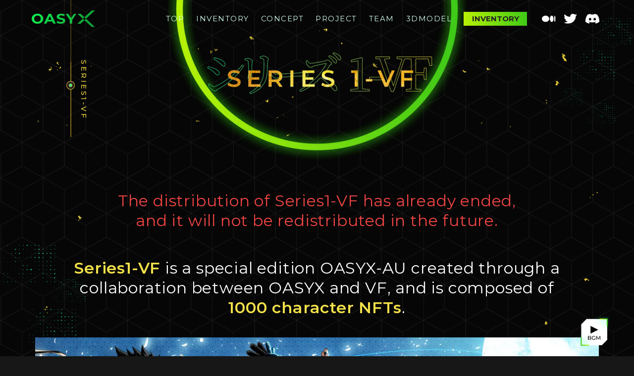

--- FILE ---
content_type: text/html; charset=utf-8
request_url: https://x.oasys.games/project/series1-vf
body_size: 4688
content:
<!DOCTYPE html><html lang="ja" dir="ltr"><head><meta charSet="utf-8"/><meta name="viewport" content="width=device-width"/><link rel="preload" as="image" imageSrcSet="/img/domain/logo.svg 1x, /img/domain/logo.svg 2x"/><link rel="preload" as="image" imageSrcSet="/img/sns/medium_icon.svg 1x, /img/sns/medium_icon.svg 2x"/><link rel="preload" as="image" imageSrcSet="/img/sns/twitter_icon.svg 1x, /img/sns/twitter_icon.svg 2x"/><link rel="preload" as="image" imageSrcSet="/img/sns/discord_icon.svg 1x, /img/sns/discord_icon.svg 2x"/><title>Series 1-VF</title><meta name="description" content="OASYX is the first-ever NFT project minted on the eco-friendly gaming blockchain, Oasys’ Hub-Layer.The project aims to create NFTs for the gaming comm"/><link rel="canonical" href="https://x.oasys.games/series1"/><meta name="twitter:card" content="summary_large_image"/><meta property="og:url" content="https://x.oasys.games/series1"/><meta property="og:title" content="Series 1-VF"/><meta property="og:image" content="https://x.oasys.games/ogp/images/vf-campaign.png"/><meta property="og:description" content="OASYX is the first-ever NFT project minted on the eco-friendly gaming blockchain, Oasys’ Hub-Layer.The project aims to create NFTs for the gaming comm"/><meta property="og:type" content="article"/><meta property="og:site_name" content="OASYX"/><link rel="preload" as="image" imageSrcSet="/_next/image?url=%2Fimg%2Fbackground%2Ftop_line_object.png&amp;w=32&amp;q=75 1x, /_next/image?url=%2Fimg%2Fbackground%2Ftop_line_object.png&amp;w=48&amp;q=75 2x"/><link rel="preload" as="image" imageSrcSet="/_next/image?url=%2Fimg%2Fseries1-vf%2Ftitle.png&amp;w=640&amp;q=75 1x, /_next/image?url=%2Fimg%2Fseries1-vf%2Ftitle.png&amp;w=1920&amp;q=75 2x"/><link rel="preload" as="image" imageSrcSet="/_next/image?url=%2Fimg%2Fseries1-vf-public-campaign%2Fkey_visual.png&amp;w=1200&amp;q=75 1x, /_next/image?url=%2Fimg%2Fseries1-vf-public-campaign%2Fkey_visual.png&amp;w=3840&amp;q=75 2x"/><link rel="preload" as="image" imageSrcSet="/_next/image?url=%2Fimg%2Fseries1-vf%2Fvirtua-fighter.png&amp;w=384&amp;q=75 1x, /_next/image?url=%2Fimg%2Fseries1-vf%2Fvirtua-fighter.png&amp;w=640&amp;q=75 2x"/><link rel="preload" as="image" imageSrcSet="/_next/image?url=%2Fimg%2Fseries1-vf%2Fsega.png&amp;w=384&amp;q=75 1x, /_next/image?url=%2Fimg%2Fseries1-vf%2Fsega.png&amp;w=640&amp;q=75 2x"/><link rel="preload" as="image" imageSrcSet="/img/bgm/sound_off.svg 1x, /img/bgm/sound_off.svg 2x"/><meta name="next-head-count" content="22"/><link rel="icon" href="/favicon.ico"/><link rel="apple-touch-icon" href="/favicon.ico"/><link rel="preconnect" href="https://fonts.googleapis.com"/><link rel="preconnect" href="https://fonts.gstatic.com"/><link rel="stylesheet" type="text/css" href="https://cdnjs.cloudflare.com/ajax/libs/slick-carousel/1.6.0/slick.min.css"/><link rel="stylesheet" type="text/css" href="https://cdnjs.cloudflare.com/ajax/libs/slick-carousel/1.6.0/slick-theme.min.css"/><link rel="preconnect" href="https://fonts.gstatic.com" crossorigin /><link rel="preload" href="/_next/static/css/4716c652c25f1b24.css" as="style"/><link rel="stylesheet" href="/_next/static/css/4716c652c25f1b24.css" data-n-g=""/><noscript data-n-css=""></noscript><script defer="" nomodule="" src="/_next/static/chunks/polyfills-c67a75d1b6f99dc8.js"></script><script src="/_next/static/chunks/webpack-acfb80ce163b39c0.js" defer=""></script><script src="/_next/static/chunks/framework-114634acb84f8baa.js" defer=""></script><script src="/_next/static/chunks/main-481bfb3801b12f25.js" defer=""></script><script src="/_next/static/chunks/pages/_app-6287c9cc4ed83f6c.js" defer=""></script><script src="/_next/static/chunks/66-078ab44fe88c49d0.js" defer=""></script><script src="/_next/static/chunks/700-189718f0c318a177.js" defer=""></script><script src="/_next/static/chunks/pages/project/series1-vf-8ff0ba905b234485.js" defer=""></script><script src="/_next/static/a3VNkSrdck_n_ZydcrNUR/_buildManifest.js" defer=""></script><script src="/_next/static/a3VNkSrdck_n_ZydcrNUR/_ssgManifest.js" defer=""></script><style data-href="https://fonts.googleapis.com/css2?family=Montserrat:wght@400;500;600;700&display=swap">@font-face{font-family:'Montserrat';font-style:normal;font-weight:400;font-display:swap;src:url(https://fonts.gstatic.com/s/montserrat/v30/JTUHjIg1_i6t8kCHKm4532VJOt5-QNFgpCtr6Ew9.woff) format('woff')}@font-face{font-family:'Montserrat';font-style:normal;font-weight:500;font-display:swap;src:url(https://fonts.gstatic.com/s/montserrat/v30/JTUHjIg1_i6t8kCHKm4532VJOt5-QNFgpCtZ6Ew9.woff) format('woff')}@font-face{font-family:'Montserrat';font-style:normal;font-weight:600;font-display:swap;src:url(https://fonts.gstatic.com/s/montserrat/v30/JTUHjIg1_i6t8kCHKm4532VJOt5-QNFgpCu170w9.woff) format('woff')}@font-face{font-family:'Montserrat';font-style:normal;font-weight:700;font-display:swap;src:url(https://fonts.gstatic.com/s/montserrat/v30/JTUHjIg1_i6t8kCHKm4532VJOt5-QNFgpCuM70w9.woff) format('woff')}@font-face{font-family:'Montserrat';font-style:normal;font-weight:400;font-display:swap;src:url(https://fonts.gstatic.com/s/montserrat/v30/JTUSjIg1_i6t8kCHKm459WRhyyTh89ZNpQ.woff2) format('woff2');unicode-range:U+0460-052F,U+1C80-1C8A,U+20B4,U+2DE0-2DFF,U+A640-A69F,U+FE2E-FE2F}@font-face{font-family:'Montserrat';font-style:normal;font-weight:400;font-display:swap;src:url(https://fonts.gstatic.com/s/montserrat/v30/JTUSjIg1_i6t8kCHKm459W1hyyTh89ZNpQ.woff2) format('woff2');unicode-range:U+0301,U+0400-045F,U+0490-0491,U+04B0-04B1,U+2116}@font-face{font-family:'Montserrat';font-style:normal;font-weight:400;font-display:swap;src:url(https://fonts.gstatic.com/s/montserrat/v30/JTUSjIg1_i6t8kCHKm459WZhyyTh89ZNpQ.woff2) format('woff2');unicode-range:U+0102-0103,U+0110-0111,U+0128-0129,U+0168-0169,U+01A0-01A1,U+01AF-01B0,U+0300-0301,U+0303-0304,U+0308-0309,U+0323,U+0329,U+1EA0-1EF9,U+20AB}@font-face{font-family:'Montserrat';font-style:normal;font-weight:400;font-display:swap;src:url(https://fonts.gstatic.com/s/montserrat/v30/JTUSjIg1_i6t8kCHKm459WdhyyTh89ZNpQ.woff2) format('woff2');unicode-range:U+0100-02BA,U+02BD-02C5,U+02C7-02CC,U+02CE-02D7,U+02DD-02FF,U+0304,U+0308,U+0329,U+1D00-1DBF,U+1E00-1E9F,U+1EF2-1EFF,U+2020,U+20A0-20AB,U+20AD-20C0,U+2113,U+2C60-2C7F,U+A720-A7FF}@font-face{font-family:'Montserrat';font-style:normal;font-weight:400;font-display:swap;src:url(https://fonts.gstatic.com/s/montserrat/v30/JTUSjIg1_i6t8kCHKm459WlhyyTh89Y.woff2) format('woff2');unicode-range:U+0000-00FF,U+0131,U+0152-0153,U+02BB-02BC,U+02C6,U+02DA,U+02DC,U+0304,U+0308,U+0329,U+2000-206F,U+20AC,U+2122,U+2191,U+2193,U+2212,U+2215,U+FEFF,U+FFFD}@font-face{font-family:'Montserrat';font-style:normal;font-weight:500;font-display:swap;src:url(https://fonts.gstatic.com/s/montserrat/v30/JTUSjIg1_i6t8kCHKm459WRhyyTh89ZNpQ.woff2) format('woff2');unicode-range:U+0460-052F,U+1C80-1C8A,U+20B4,U+2DE0-2DFF,U+A640-A69F,U+FE2E-FE2F}@font-face{font-family:'Montserrat';font-style:normal;font-weight:500;font-display:swap;src:url(https://fonts.gstatic.com/s/montserrat/v30/JTUSjIg1_i6t8kCHKm459W1hyyTh89ZNpQ.woff2) format('woff2');unicode-range:U+0301,U+0400-045F,U+0490-0491,U+04B0-04B1,U+2116}@font-face{font-family:'Montserrat';font-style:normal;font-weight:500;font-display:swap;src:url(https://fonts.gstatic.com/s/montserrat/v30/JTUSjIg1_i6t8kCHKm459WZhyyTh89ZNpQ.woff2) format('woff2');unicode-range:U+0102-0103,U+0110-0111,U+0128-0129,U+0168-0169,U+01A0-01A1,U+01AF-01B0,U+0300-0301,U+0303-0304,U+0308-0309,U+0323,U+0329,U+1EA0-1EF9,U+20AB}@font-face{font-family:'Montserrat';font-style:normal;font-weight:500;font-display:swap;src:url(https://fonts.gstatic.com/s/montserrat/v30/JTUSjIg1_i6t8kCHKm459WdhyyTh89ZNpQ.woff2) format('woff2');unicode-range:U+0100-02BA,U+02BD-02C5,U+02C7-02CC,U+02CE-02D7,U+02DD-02FF,U+0304,U+0308,U+0329,U+1D00-1DBF,U+1E00-1E9F,U+1EF2-1EFF,U+2020,U+20A0-20AB,U+20AD-20C0,U+2113,U+2C60-2C7F,U+A720-A7FF}@font-face{font-family:'Montserrat';font-style:normal;font-weight:500;font-display:swap;src:url(https://fonts.gstatic.com/s/montserrat/v30/JTUSjIg1_i6t8kCHKm459WlhyyTh89Y.woff2) format('woff2');unicode-range:U+0000-00FF,U+0131,U+0152-0153,U+02BB-02BC,U+02C6,U+02DA,U+02DC,U+0304,U+0308,U+0329,U+2000-206F,U+20AC,U+2122,U+2191,U+2193,U+2212,U+2215,U+FEFF,U+FFFD}@font-face{font-family:'Montserrat';font-style:normal;font-weight:600;font-display:swap;src:url(https://fonts.gstatic.com/s/montserrat/v30/JTUSjIg1_i6t8kCHKm459WRhyyTh89ZNpQ.woff2) format('woff2');unicode-range:U+0460-052F,U+1C80-1C8A,U+20B4,U+2DE0-2DFF,U+A640-A69F,U+FE2E-FE2F}@font-face{font-family:'Montserrat';font-style:normal;font-weight:600;font-display:swap;src:url(https://fonts.gstatic.com/s/montserrat/v30/JTUSjIg1_i6t8kCHKm459W1hyyTh89ZNpQ.woff2) format('woff2');unicode-range:U+0301,U+0400-045F,U+0490-0491,U+04B0-04B1,U+2116}@font-face{font-family:'Montserrat';font-style:normal;font-weight:600;font-display:swap;src:url(https://fonts.gstatic.com/s/montserrat/v30/JTUSjIg1_i6t8kCHKm459WZhyyTh89ZNpQ.woff2) format('woff2');unicode-range:U+0102-0103,U+0110-0111,U+0128-0129,U+0168-0169,U+01A0-01A1,U+01AF-01B0,U+0300-0301,U+0303-0304,U+0308-0309,U+0323,U+0329,U+1EA0-1EF9,U+20AB}@font-face{font-family:'Montserrat';font-style:normal;font-weight:600;font-display:swap;src:url(https://fonts.gstatic.com/s/montserrat/v30/JTUSjIg1_i6t8kCHKm459WdhyyTh89ZNpQ.woff2) format('woff2');unicode-range:U+0100-02BA,U+02BD-02C5,U+02C7-02CC,U+02CE-02D7,U+02DD-02FF,U+0304,U+0308,U+0329,U+1D00-1DBF,U+1E00-1E9F,U+1EF2-1EFF,U+2020,U+20A0-20AB,U+20AD-20C0,U+2113,U+2C60-2C7F,U+A720-A7FF}@font-face{font-family:'Montserrat';font-style:normal;font-weight:600;font-display:swap;src:url(https://fonts.gstatic.com/s/montserrat/v30/JTUSjIg1_i6t8kCHKm459WlhyyTh89Y.woff2) format('woff2');unicode-range:U+0000-00FF,U+0131,U+0152-0153,U+02BB-02BC,U+02C6,U+02DA,U+02DC,U+0304,U+0308,U+0329,U+2000-206F,U+20AC,U+2122,U+2191,U+2193,U+2212,U+2215,U+FEFF,U+FFFD}@font-face{font-family:'Montserrat';font-style:normal;font-weight:700;font-display:swap;src:url(https://fonts.gstatic.com/s/montserrat/v30/JTUSjIg1_i6t8kCHKm459WRhyyTh89ZNpQ.woff2) format('woff2');unicode-range:U+0460-052F,U+1C80-1C8A,U+20B4,U+2DE0-2DFF,U+A640-A69F,U+FE2E-FE2F}@font-face{font-family:'Montserrat';font-style:normal;font-weight:700;font-display:swap;src:url(https://fonts.gstatic.com/s/montserrat/v30/JTUSjIg1_i6t8kCHKm459W1hyyTh89ZNpQ.woff2) format('woff2');unicode-range:U+0301,U+0400-045F,U+0490-0491,U+04B0-04B1,U+2116}@font-face{font-family:'Montserrat';font-style:normal;font-weight:700;font-display:swap;src:url(https://fonts.gstatic.com/s/montserrat/v30/JTUSjIg1_i6t8kCHKm459WZhyyTh89ZNpQ.woff2) format('woff2');unicode-range:U+0102-0103,U+0110-0111,U+0128-0129,U+0168-0169,U+01A0-01A1,U+01AF-01B0,U+0300-0301,U+0303-0304,U+0308-0309,U+0323,U+0329,U+1EA0-1EF9,U+20AB}@font-face{font-family:'Montserrat';font-style:normal;font-weight:700;font-display:swap;src:url(https://fonts.gstatic.com/s/montserrat/v30/JTUSjIg1_i6t8kCHKm459WdhyyTh89ZNpQ.woff2) format('woff2');unicode-range:U+0100-02BA,U+02BD-02C5,U+02C7-02CC,U+02CE-02D7,U+02DD-02FF,U+0304,U+0308,U+0329,U+1D00-1DBF,U+1E00-1E9F,U+1EF2-1EFF,U+2020,U+20A0-20AB,U+20AD-20C0,U+2113,U+2C60-2C7F,U+A720-A7FF}@font-face{font-family:'Montserrat';font-style:normal;font-weight:700;font-display:swap;src:url(https://fonts.gstatic.com/s/montserrat/v30/JTUSjIg1_i6t8kCHKm459WlhyyTh89Y.woff2) format('woff2');unicode-range:U+0000-00FF,U+0131,U+0152-0153,U+02BB-02BC,U+02C6,U+02DA,U+02DC,U+0304,U+0308,U+0329,U+2000-206F,U+20AC,U+2122,U+2191,U+2193,U+2212,U+2215,U+FEFF,U+FFFD}</style></head><body><noscript>
        <iframe
          src="https://www.googletagmanager.com/ns.html?id=GTM-P3MMW6B7"
          height="0"
          width="0"
          style="display:none;visibility:hidden"
        /></noscript><div id="__next"><div></div><div class="flex flex-col min-h-screen"><header class="w-full flex items-center h-[75px] px-4 bg-[#060606] sm:px-16 md:absolute md:z-10 md:bg-transparent"><div class="flex items-center w-full content-center"><div class="min-w-[8rem] sm:right-auto"><a href="/"><img alt="OASYXロゴ" srcSet="/img/domain/logo.svg 1x, /img/domain/logo.svg 2x" src="/img/domain/logo.svg" width="128" height="33" decoding="async" data-nimg="1" style="color:transparent"/></a></div><div class="hidden items-center md:space-x-3 lg:space-x-6 ml-auto min-[820px]:flex "><div class="flex items-center flex-col space-y-8 text-[30px] text-theme-header tracking-widest min-[820px]:flex-row min-[820px]:space-y-0 min-[820px]:space-x-3 lg:space-x-6 min-[820px]:text-[15px]"><div><a href="/">TOP</a></div><div><a href="/inventory">INVENTORY</a></div><div><a href="/concept">CONCEPT</a></div><div><a href="/project">PROJECT</a></div><div><a href="/team">TEAM</a></div><div><a href="/3dmodel">3DMODEL</a></div></div><button class="h-7 min-w-[8rem] flex justify-center items-center text-[15px] text-theme font-bold background-green-linear-gradient">INVENTORY</button><div class="flex items-center justify-center space-x-4 h-auto min-w-[8rem] mx-5 lg:ml-[50px]"><a href="https://medium.com/@oasyx" target="_blank" rel="noopener noreferrer"><img alt="mediumロゴ" srcSet="/img/sns/medium_icon.svg 1x, /img/sns/medium_icon.svg 2x" src="/img/sns/medium_icon.svg" width="28" height="28" decoding="async" data-nimg="1" style="color:transparent"/></a><a href="https://x.com/oasysgaminghub" target="_blank" rel="noopener noreferrer"><img alt="twitterロゴ" srcSet="/img/sns/twitter_icon.svg 1x, /img/sns/twitter_icon.svg 2x" src="/img/sns/twitter_icon.svg" width="28" height="28" decoding="async" data-nimg="1" style="color:transparent"/></a><a href="https://discord.gg/8hfWTbKVex" target="_blank" rel="noopener noreferrer"><img alt="discordロゴ" srcSet="/img/sns/discord_icon.svg 1x, /img/sns/discord_icon.svg 2x" src="/img/sns/discord_icon.svg" width="28" height="28" decoding="async" data-nimg="1" style="color:transparent"/></a></div></div><div class="flex items-center ml-auto min-[820px]:hidden"><div class="flex items-center justify-center space-x-4 h-auto min-w-[8rem] mx-5 lg:ml-[50px]"><a href="https://medium.com/@oasyx" target="_blank" rel="noopener noreferrer"><img alt="mediumロゴ" srcSet="/img/sns/medium_icon.svg 1x, /img/sns/medium_icon.svg 2x" src="/img/sns/medium_icon.svg" width="28" height="28" decoding="async" data-nimg="1" style="color:transparent"/></a><a href="https://x.com/oasysgaminghub" target="_blank" rel="noopener noreferrer"><img alt="twitterロゴ" srcSet="/img/sns/twitter_icon.svg 1x, /img/sns/twitter_icon.svg 2x" src="/img/sns/twitter_icon.svg" width="28" height="28" decoding="async" data-nimg="1" style="color:transparent"/></a><a href="https://discord.gg/8hfWTbKVex" target="_blank" rel="noopener noreferrer"><img alt="discordロゴ" srcSet="/img/sns/discord_icon.svg 1x, /img/sns/discord_icon.svg 2x" src="/img/sns/discord_icon.svg" width="28" height="28" decoding="async" data-nimg="1" style="color:transparent"/></a></div><div class="relative z-50 ml-auto block h-5 w-8 lg:hidden"><button><span class="absolute top-0 right-0 inline-block h-[3px] w-full bg-theme-header duration-300
    
    "></span><span class="absolute top-2 right-0 inline-block h-[3px] w-full bg-theme-header duration-300
    "></span><span class="absolute top-4 right-0 inline-block h-[3px] w-full bg-theme-header duration-300
    "></span></button></div><nav class="fixed z-40 top-[58px] right-0 h-full w-full bg-theme duration-300 translate-x-full"><div class="flex flex-col items-center h-full space-y-14 pt-5 pb-20 overflow-y-scroll"><div class="flex items-center flex-col space-y-8 text-[30px] text-theme-header tracking-widest min-[820px]:flex-row min-[820px]:space-y-0 min-[820px]:space-x-3 lg:space-x-6 min-[820px]:text-[15px]"><div><a href="/">TOP</a></div><div><a href="/inventory">INVENTORY</a></div><div><a href="/concept">CONCEPT</a></div><div><a href="/project">PROJECT</a></div><div><a href="/team">TEAM</a></div><div><a href="/3dmodel">3DMODEL</a></div></div><div class="flex items-center justify-center space-x-4 h-auto min-w-[8rem] mx-5 lg:ml-[50px]"><a href="https://medium.com/@oasyx" target="_blank" rel="noopener noreferrer"><img alt="mediumロゴ" srcSet="/img/sns/medium_icon.svg 1x, /img/sns/medium_icon.svg 2x" src="/img/sns/medium_icon.svg" width="28" height="28" decoding="async" data-nimg="1" style="color:transparent"/></a><a href="https://x.com/oasysgaminghub" target="_blank" rel="noopener noreferrer"><img alt="twitterロゴ" srcSet="/img/sns/twitter_icon.svg 1x, /img/sns/twitter_icon.svg 2x" src="/img/sns/twitter_icon.svg" width="28" height="28" decoding="async" data-nimg="1" style="color:transparent"/></a><a href="https://discord.gg/8hfWTbKVex" target="_blank" rel="noopener noreferrer"><img alt="discordロゴ" srcSet="/img/sns/discord_icon.svg 1x, /img/sns/discord_icon.svg 2x" src="/img/sns/discord_icon.svg" width="28" height="28" decoding="async" data-nimg="1" style="color:transparent"/></a></div><button class="hover:opacity-100"><img alt="BGM再生アイコン" srcSet="/img/bgm/sound_off.svg 1x, /img/bgm/sound_off.svg 2x" src="/img/bgm/sound_off.svg" width="56" height="56" decoding="async" data-nimg="1" class="fixed bottom-2 right-2 sm:bottom-4 sm:right-12 w-16 h-16 cursor-pointer !static" style="color:transparent"/></button></div></nav></div></div></header><main class="flex-1"><div class="relative min-h-screen page-background-position" style="background-image:url(/img/background/bg.png)"><div class="absolute -top-[75px] left-[10.5vw] items-center hidden lg:flex"><img alt="" srcSet="/_next/image?url=%2Fimg%2Fbackground%2Ftop_line_object.png&amp;w=32&amp;q=75 1x, /_next/image?url=%2Fimg%2Fbackground%2Ftop_line_object.png&amp;w=48&amp;q=75 2x" src="/_next/image?url=%2Fimg%2Fbackground%2Ftop_line_object.png&amp;w=48&amp;q=75" width="17" height="464" decoding="async" data-nimg="1" class="mx-auto" style="color:transparent"/><div class="text-gold-linear-gradient text-vertical mt-40 ml-2 text-sm font-medium tracking-[0.25em]">SERIES1-VF</div></div><h1><img alt="series1-vf" srcSet="/_next/image?url=%2Fimg%2Fseries1-vf%2Ftitle.png&amp;w=640&amp;q=75 1x, /_next/image?url=%2Fimg%2Fseries1-vf%2Ftitle.png&amp;w=1920&amp;q=75 2x" src="/_next/image?url=%2Fimg%2Fseries1-vf%2Ftitle.png&amp;w=1920&amp;q=75" width="603" height="603" decoding="async" data-nimg="1" class="mx-auto" style="color:transparent"/></h1><div class="mt-14 mb-5 px-5 text-lg text-white text-center sm:text-[32px] sm:leading-10 max-w-5xl sm:w-screen mx-auto text-red-500">The distribution of Series1-VF has already ended, <br/> and it will not be redistributed in the future.</div><div class="mt-14 mb-5 px-5 text-lg text-white text-center sm:text-[32px] sm:leading-10 max-w-5xl sm:w-screen mx-auto"><span class="text-theme-gold font-semibold">Series1-VF</span> is a special edition OASYX-AU created through a collaboration between OASYX and VF, and is composed of<!-- --> <span class="text-theme-gold font-semibold">1000 character NFTs</span>.</div><div class="flex justify-center pt-5 px-5 mb-28"><img alt="プロジェクト project" srcSet="/_next/image?url=%2Fimg%2Fseries1-vf-public-campaign%2Fkey_visual.png&amp;w=1200&amp;q=75 1x, /_next/image?url=%2Fimg%2Fseries1-vf-public-campaign%2Fkey_visual.png&amp;w=3840&amp;q=75 2x" src="/_next/image?url=%2Fimg%2Fseries1-vf-public-campaign%2Fkey_visual.png&amp;w=3840&amp;q=75" width="1138" height="341" decoding="async" data-nimg="1" style="color:transparent"/></div><div class="max-w-[880px] mx-auto px-10 mt-[50px] pb-[74px] space-y-[70px] sm:mt-[80px] sm:pb-[180px] sm:space-y-[140px] md:px-5"><div class="space-y-[70px] md:space-y-[140px]"><div><div class="flex flex-col items-center space-y-3 sm:flex-row sm:space-x-6 sm:space-y-0"><span class="w-9 h-0.5 bg-theme-yellow-green shadow-yellow-green sm:w-[50px]"></span><h2 class="text-green-linear-gradient text-[21px] font-semibold sm:text-4xl">Special Collaboration Game</h2></div><p class="mt-3 text-gold-linear-gradient text-lg font-medium text-center tracking-[0.425em] opacity-60 sm:ml-[74px] sm:text-[30px] sm:text-left">Virtua Fighter</p><div class="corner-object flex flex-col mt-7 md:corner-object md:flex-row"><div class="block-object-image flex order-3 flex-col items-center justify-center px-5 py-10 bg-[#151515] md:max-w-[384px] lg:max-w-[484px] md:order-none md:pt-9 md:pl-11 md:pb-11 md:pr-0"><div class="space-y-4"><p class="text-[13px] text-white text-center md:text-sm md:text-left md:whitespace-pre-line">Virtua Fighter is largely considered to be the world’s first 3D fighting game, making its debut in 1993. Over the years, it has been recognised as a cultural and gaming masterpiece, and has been exhibited at the Smithsonian Institution.</p><p class="text-[13px] text-white text-center md:text-sm md:text-left md:whitespace-pre-line">The series continues to lead the fighting game genre today, with its latest release, “Virtua Fighter 5 Ultimate Showdown,” launched in 2021.</p></div></div><div class="w-full flex order-1 items-center justify-center p-5 character-background md:order-none md:py-0"><img alt="" srcSet="/_next/image?url=%2Fimg%2Fseries1-vf%2Fvirtua-fighter.png&amp;w=384&amp;q=75 1x, /_next/image?url=%2Fimg%2Fseries1-vf%2Fvirtua-fighter.png&amp;w=640&amp;q=75 2x" src="/_next/image?url=%2Fimg%2Fseries1-vf%2Fvirtua-fighter.png&amp;w=640&amp;q=75" width="289" height="382" decoding="async" data-nimg="1" class="w-[86%] h-[86%] object-contain" style="color:transparent"/></div></div></div><div><div class="flex flex-col items-center space-y-3 sm:flex-row sm:space-x-6 sm:space-y-0"><span class="w-9 h-0.5 bg-theme-yellow-green shadow-yellow-green sm:w-[50px]"></span><h2 class="text-green-linear-gradient text-[21px] font-semibold sm:text-4xl">VF LICENSE HOLDER</h2></div><p class="mt-3 text-gold-linear-gradient text-lg font-medium text-center tracking-[0.425em] opacity-60 sm:ml-[74px] sm:text-[30px] sm:text-left">SEGA CORPORATION</p><div class="corner-object flex flex-col mt-7 md:corner-object md:flex-row"><div class="block-object-image flex order-3 flex-col items-center justify-center px-5 py-10 bg-[#151515] md:max-w-[384px] lg:max-w-[484px] md:order-none md:pt-9 md:pl-11 md:pb-11 md:pr-0"><div class="space-y-4"><p class="text-[13px] text-white text-center md:text-sm md:text-left md:whitespace-pre-line">SEGA CORPORATION is headquartered in Tokyo, Japan, and is a worldwide leader in interactive entertainment both inside and outside the home.</p><p class="text-[13px] text-white text-center md:text-sm md:text-left md:whitespace-pre-line">The company develops, publishes, and distributes a variety of games for consoles, PCs, and wireless devices, as well as developing and distributing arcade machines, merchandise, and various other products.</p><p class="text-[13px] text-white text-center md:text-sm md:text-left md:whitespace-pre-line">Moreover, SEGA distributes a range of gaming content developed by its domestic and overseas studios worldwide via its global publishing bases.</p><p class="text-[13px] text-white text-center md:text-sm md:text-left md:whitespace-pre-line">SEGA CORPORATION’s website is located at <a class="text-theme-yellow-green" href="https://www.sega.co.jp/" target="_blank" rel="noreferrer noopener">https://www.sega.co.jp/</a></p></div></div><div class="w-full flex order-1 items-center justify-center p-5 character-background md:order-none md:py-0"><img alt="" srcSet="/_next/image?url=%2Fimg%2Fseries1-vf%2Fsega.png&amp;w=384&amp;q=75 1x, /_next/image?url=%2Fimg%2Fseries1-vf%2Fsega.png&amp;w=640&amp;q=75 2x" src="/_next/image?url=%2Fimg%2Fseries1-vf%2Fsega.png&amp;w=640&amp;q=75" width="289" height="382" decoding="async" data-nimg="1" class="w-[86%] h-[86%] object-contain" style="color:transparent"/></div></div></div></div><div class="px-5"><div class="mb-10"><a href="/terms"><button class="flex items-center justify-center space-x-3 max-w-[296px] w-full h-[60px] mx-auto background-green-linear-gradient"><p class="text-lg font-medium sm:text-xl">TERMS</p></button></a></div><div class=""><a href="/guidelines"><button class="flex items-center justify-center space-x-3 max-w-[296px] md:max-w-[480px] w-full h-[60px] mx-auto background-green-gold-gradient"><p class="text-lg font-medium sm:text-xl">OASYX SECONDARY USE GUIDELINES</p></button></a></div></div></div><button class="hover:opacity-100"><img alt="BGM再生アイコン" srcSet="/img/bgm/sound_off.svg 1x, /img/bgm/sound_off.svg 2x" src="/img/bgm/sound_off.svg" width="56" height="56" decoding="async" data-nimg="1" class="fixed bottom-2 right-2 sm:bottom-4 sm:right-12 w-16 h-16 cursor-pointer undefined" style="color:transparent"/></button></div></main></div><w3m-modal></w3m-modal><div class="Toastify"></div></div><script id="__NEXT_DATA__" type="application/json">{"props":{"pageProps":{}},"page":"/project/series1-vf","query":{},"buildId":"a3VNkSrdck_n_ZydcrNUR","nextExport":true,"autoExport":true,"isFallback":false,"scriptLoader":[]}</script></body></html>

--- FILE ---
content_type: text/html; charset=UTF-8
request_url: https://verify.walletconnect.com/3ed3569a484ce370829d32afbeecd4fa
body_size: 150
content:
<script>window.addEventListener("message",(t=>{const e=t.data,n=t.origin;64===e?.length&&fetch("/attestation",{method:"POST",body:JSON.stringify({attestationId:e,origin:n}),headers:{"content-type":"application/json","x-csrf-token":"eyJhbGciOiJIUzI1NiIsInR5cCI6IkpXVCJ9.eyJleHAiOjE3Njg2NDk2OTR9.GWmkOApcnaLFJ6MMx8b-h-nZPLxc1R84AF2THQ9PX9k"}})})),window.addEventListener("load",(async()=>{setInterval((()=>{window.location.reload()}),33e5)})),window.parent.postMessage("verify_ready","*");</script>

--- FILE ---
content_type: text/css; charset=utf-8
request_url: https://x.oasys.games/_next/static/css/4716c652c25f1b24.css
body_size: 10667
content:
/*
! tailwindcss v3.2.1 | MIT License | https://tailwindcss.com
*/*,:after,:before{box-sizing:border-box;border:0 solid #e5e7eb}:after,:before{--tw-content:""}html{line-height:1.5;-webkit-text-size-adjust:100%;-moz-tab-size:4;-o-tab-size:4;tab-size:4;font-family:ui-sans-serif,system-ui,-apple-system,BlinkMacSystemFont,Segoe UI,Roboto,Helvetica Neue,Arial,Noto Sans,sans-serif,Apple Color Emoji,Segoe UI Emoji,Segoe UI Symbol,Noto Color Emoji}body{margin:0;line-height:inherit}hr{height:0;color:inherit;border-top-width:1px}abbr:where([title]){-webkit-text-decoration:underline dotted;text-decoration:underline dotted}h1,h2,h3,h4,h5,h6{font-size:inherit;font-weight:inherit}a{color:inherit;text-decoration:inherit}b,strong{font-weight:bolder}code,kbd,pre,samp{font-family:ui-monospace,SFMono-Regular,Menlo,Monaco,Consolas,Liberation Mono,Courier New,monospace;font-size:1em}small{font-size:80%}sub,sup{font-size:75%;line-height:0;position:relative;vertical-align:baseline}sub{bottom:-.25em}sup{top:-.5em}table{text-indent:0;border-color:inherit;border-collapse:collapse}button,input,optgroup,select,textarea{font-family:inherit;font-size:100%;font-weight:inherit;line-height:inherit;color:inherit;margin:0;padding:0}button,select{text-transform:none}[type=button],[type=reset],[type=submit],button{-webkit-appearance:button;background-color:transparent;background-image:none}:-moz-focusring{outline:auto}:-moz-ui-invalid{box-shadow:none}progress{vertical-align:baseline}::-webkit-inner-spin-button,::-webkit-outer-spin-button{height:auto}[type=search]{-webkit-appearance:textfield;outline-offset:-2px}::-webkit-search-decoration{-webkit-appearance:none}::-webkit-file-upload-button{-webkit-appearance:button;font:inherit}summary{display:list-item}blockquote,dd,dl,figure,h1,h2,h3,h4,h5,h6,hr,p,pre{margin:0}fieldset{margin:0}fieldset,legend{padding:0}menu,ol,ul{list-style:none;margin:0;padding:0}textarea{resize:vertical}input::-moz-placeholder,textarea::-moz-placeholder{opacity:1;color:#9ca3af}input::placeholder,textarea::placeholder{opacity:1;color:#9ca3af}[role=button],button{cursor:pointer}:disabled{cursor:default}audio,canvas,embed,iframe,img,object,svg,video{display:block;vertical-align:middle}img,video{max-width:100%;height:auto}[hidden]{display:none}*,:after,:before{--tw-border-spacing-x:0;--tw-border-spacing-y:0;--tw-translate-x:0;--tw-translate-y:0;--tw-rotate:0;--tw-skew-x:0;--tw-skew-y:0;--tw-scale-x:1;--tw-scale-y:1;--tw-pan-x: ;--tw-pan-y: ;--tw-pinch-zoom: ;--tw-scroll-snap-strictness:proximity;--tw-ordinal: ;--tw-slashed-zero: ;--tw-numeric-figure: ;--tw-numeric-spacing: ;--tw-numeric-fraction: ;--tw-ring-inset: ;--tw-ring-offset-width:0px;--tw-ring-offset-color:#fff;--tw-ring-color:rgba(59,130,246,.5);--tw-ring-offset-shadow:0 0 #0000;--tw-ring-shadow:0 0 #0000;--tw-shadow:0 0 #0000;--tw-shadow-colored:0 0 #0000;--tw-blur: ;--tw-brightness: ;--tw-contrast: ;--tw-grayscale: ;--tw-hue-rotate: ;--tw-invert: ;--tw-saturate: ;--tw-sepia: ;--tw-drop-shadow: ;--tw-backdrop-blur: ;--tw-backdrop-brightness: ;--tw-backdrop-contrast: ;--tw-backdrop-grayscale: ;--tw-backdrop-hue-rotate: ;--tw-backdrop-invert: ;--tw-backdrop-opacity: ;--tw-backdrop-saturate: ;--tw-backdrop-sepia: }::backdrop{--tw-border-spacing-x:0;--tw-border-spacing-y:0;--tw-translate-x:0;--tw-translate-y:0;--tw-rotate:0;--tw-skew-x:0;--tw-skew-y:0;--tw-scale-x:1;--tw-scale-y:1;--tw-pan-x: ;--tw-pan-y: ;--tw-pinch-zoom: ;--tw-scroll-snap-strictness:proximity;--tw-ordinal: ;--tw-slashed-zero: ;--tw-numeric-figure: ;--tw-numeric-spacing: ;--tw-numeric-fraction: ;--tw-ring-inset: ;--tw-ring-offset-width:0px;--tw-ring-offset-color:#fff;--tw-ring-color:rgba(59,130,246,.5);--tw-ring-offset-shadow:0 0 #0000;--tw-ring-shadow:0 0 #0000;--tw-shadow:0 0 #0000;--tw-shadow-colored:0 0 #0000;--tw-blur: ;--tw-brightness: ;--tw-contrast: ;--tw-grayscale: ;--tw-hue-rotate: ;--tw-invert: ;--tw-saturate: ;--tw-sepia: ;--tw-drop-shadow: ;--tw-backdrop-blur: ;--tw-backdrop-brightness: ;--tw-backdrop-contrast: ;--tw-backdrop-grayscale: ;--tw-backdrop-hue-rotate: ;--tw-backdrop-invert: ;--tw-backdrop-opacity: ;--tw-backdrop-saturate: ;--tw-backdrop-sepia: }.sr-only{position:absolute;width:1px;height:1px;padding:0;margin:-1px;overflow:hidden;clip:rect(0,0,0,0);white-space:nowrap;border-width:0}.pointer-events-none{pointer-events:none}.static{position:static}.\!static{position:static!important}.fixed{position:fixed}.absolute{position:absolute}.relative{position:relative}.inset-0{top:0;right:0;bottom:0;left:0}.top-\[58px\]{top:58px}.right-0{right:0}.-top-6{top:-1.5rem}.left-1\/2{left:50%}.bottom-0{bottom:0}.top-2\/4{top:50%}.top-0{top:0}.top-2{top:.5rem}.top-4{top:1rem}.bottom-2{bottom:.5rem}.right-2{right:.5rem}.top-5{top:1.25rem}.right-5{right:1.25rem}.top-1\/2{top:50%}.-top-5{top:-1.25rem}.-top-4{top:-1rem}.bottom-\[15\%\]{bottom:15%}.right-\[10\.5vw\]{right:10.5vw}.left-0{left:0}.bottom-12{bottom:3rem}.right-32{right:8rem}.-top-\[75px\]{top:-75px}.left-\[10\.5vw\]{left:10.5vw}.z-50{z-index:50}.z-40{z-index:40}.z-20{z-index:20}.z-10{z-index:10}.order-1{order:1}.order-3{order:3}.order-2{order:2}.m-4{margin:1rem}.m-3{margin:.75rem}.m-2{margin:.5rem}.m-8{margin:2rem}.m-5{margin:1.25rem}.mx-auto{margin-left:auto;margin-right:auto}.mx-2{margin-left:.5rem;margin-right:.5rem}.mx-8{margin-left:2rem;margin-right:2rem}.mx-5{margin-left:1.25rem;margin-right:1.25rem}.my-2{margin-top:.5rem;margin-bottom:.5rem}.-mx-8{margin-left:-2rem;margin-right:-2rem}.mx-1{margin-left:.25rem;margin-right:.25rem}.ml-auto{margin-left:auto}.mt-2{margin-top:.5rem}.mt-\[50px\]{margin-top:50px}.mb-10{margin-bottom:2.5rem}.mt-\[72px\]{margin-top:72px}.mt-20{margin-top:5rem}.mt-12{margin-top:3rem}.mt-1{margin-top:.25rem}.ml-1{margin-left:.25rem}.mt-4{margin-top:1rem}.mb-5{margin-bottom:1.25rem}.mt-10{margin-top:2.5rem}.mb-20{margin-bottom:5rem}.mt-14{margin-top:3.5rem}.mr-4{margin-right:1rem}.ml-0{margin-left:0}.mr-2{margin-right:.5rem}.mt-5{margin-top:1.25rem}.mb-3{margin-bottom:.75rem}.mt-6{margin-top:1.5rem}.mt-3{margin-top:.75rem}.mr-1{margin-right:.25rem}.mb-1{margin-bottom:.25rem}.mt-\[120px\]{margin-top:120px}.mr-10{margin-right:2.5rem}.ml-10{margin-left:2.5rem}.ml-4{margin-left:1rem}.mt-8{margin-top:2rem}.mb-12{margin-bottom:3rem}.mb-32{margin-bottom:8rem}.mb-28{margin-bottom:7rem}.mt-40{margin-top:10rem}.ml-2{margin-left:.5rem}.mt-7{margin-top:1.75rem}.-mt-1{margin-top:-.25rem}.mb-4{margin-bottom:1rem}.block{display:block}.inline-block{display:inline-block}.flex{display:flex}.inline-flex{display:inline-flex}.grid{display:grid}.hidden{display:none}.h-auto{height:auto}.h-\[75px\]{height:75px}.h-7{height:1.75rem}.h-5{height:1.25rem}.h-full{height:100%}.h-0\.5{height:.125rem}.h-0{height:0}.h-4{height:1rem}.h-10{height:2.5rem}.h-\[calc\(100dvh-75px\)\]{height:calc(100dvh - 75px)}.h-9{height:2.25rem}.h-6{height:1.5rem}.h-8{height:2rem}.h-\[3px\]{height:3px}.h-16{height:4rem}.h-\[60px\]{height:60px}.h-\[80vh\]{height:80vh}.h-\[36px\]{height:36px}.h-\[54px\]{height:54px}.h-\[34px\]{height:34px}.h-\[1\.5px\]{height:1.5px}.h-\[145px\]{height:145px}.h-\[86\%\]{height:86%}.h-\[120px\]{height:120px}.h-20{height:5rem}.max-h-\[50vh\]{max-height:50vh}.min-h-screen{min-height:100vh;min-height:100dvh;min-height:100svh}.min-h-full{min-height:100%}.w-full{width:100%}.w-8{width:2rem}.w-9{width:2.25rem}.w-4{width:1rem}.w-64{width:16rem}.w-60{width:15rem}.w-max{width:-moz-max-content;width:max-content}.w-screen{width:100vw}.w-16{width:4rem}.w-48{width:12rem}.w-\[94\%\]{width:94%}.w-1\/2{width:50%}.w-40{width:10rem}.w-\[200px\]{width:200px}.w-6{width:1.5rem}.w-\[210px\]{width:210px}.w-\[304px\]{width:304px}.w-\[54px\]{width:54px}.w-\[34px\]{width:34px}.w-\[86\%\]{width:86%}.w-\[50\%\]{width:50%}.min-w-\[8rem\]{min-width:8rem}.max-w-\[880px\]{max-width:880px}.max-w-\[1046px\]{max-width:1046px}.max-w-\[860px\]{max-width:860px}.max-w-\[1132px\]{max-width:1132px}.max-w-min{max-width:-moz-min-content;max-width:min-content}.max-w-5xl{max-width:64rem}.max-w-\[1138px\]{max-width:1138px}.max-w-\[1178px\]{max-width:1178px}.max-w-\[1040px\]{max-width:1040px}.max-w-\[930px\]{max-width:930px}.max-w-\[296px\]{max-width:296px}.max-w-\[300px\]{max-width:300px}.max-w-\[950px\]{max-width:950px}.max-w-\[408px\]{max-width:408px}.max-w-\[765px\]{max-width:765px}.max-w-\[840px\]{max-width:840px}.flex-1{flex:1 1 0%}.flex-shrink-0,.shrink-0{flex-shrink:0}.grow{flex-grow:1}.translate-x-0{--tw-translate-x:0px}.translate-x-0,.translate-x-full{transform:translate(var(--tw-translate-x),var(--tw-translate-y)) rotate(var(--tw-rotate)) skewX(var(--tw-skew-x)) skewY(var(--tw-skew-y)) scaleX(var(--tw-scale-x)) scaleY(var(--tw-scale-y))}.translate-x-full{--tw-translate-x:100%}.-translate-x-1\/2{--tw-translate-x:-50%}.-translate-x-1\/2,.-translate-y-1\/2{transform:translate(var(--tw-translate-x),var(--tw-translate-y)) rotate(var(--tw-rotate)) skewX(var(--tw-skew-x)) skewY(var(--tw-skew-y)) scaleX(var(--tw-scale-x)) scaleY(var(--tw-scale-y))}.-translate-y-1\/2{--tw-translate-y:-50%}.translate-y-2{--tw-translate-y:0.5rem}.-translate-y-2,.translate-y-2{transform:translate(var(--tw-translate-x),var(--tw-translate-y)) rotate(var(--tw-rotate)) skewX(var(--tw-skew-x)) skewY(var(--tw-skew-y)) scaleX(var(--tw-scale-x)) scaleY(var(--tw-scale-y))}.-translate-y-2{--tw-translate-y:-0.5rem}.-rotate-45{--tw-rotate:-45deg}.-rotate-45,.rotate-45{transform:translate(var(--tw-translate-x),var(--tw-translate-y)) rotate(var(--tw-rotate)) skewX(var(--tw-skew-x)) skewY(var(--tw-skew-y)) scaleX(var(--tw-scale-x)) scaleY(var(--tw-scale-y))}.rotate-45{--tw-rotate:45deg}.scale-95{--tw-scale-x:.95;--tw-scale-y:.95}.scale-100,.scale-95{transform:translate(var(--tw-translate-x),var(--tw-translate-y)) rotate(var(--tw-rotate)) skewX(var(--tw-skew-x)) skewY(var(--tw-skew-y)) scaleX(var(--tw-scale-x)) scaleY(var(--tw-scale-y))}.scale-100{--tw-scale-x:1;--tw-scale-y:1}@keyframes spin{to{transform:rotate(1turn)}}.animate-spin{animation:spin 1s linear infinite}@keyframes slit-in-diagonal-1{0%{transform:translateZ(-800px) rotate3d(1,1,0,90deg);animation-timing-function:ease-in;opacity:0}54%{transform:translateZ(-160px) rotate3d(1,1,0,87deg);animation-timing-function:ease-in-out;opacity:1}to{transform:translateZ(0) rotate3d(1,1,0,0);animation-timing-function:ease-out}}.animate-slit-in-diagonal-1{animation:slit-in-diagonal-1 .45s ease both}.cursor-pointer{cursor:pointer}.list-disc{list-style-type:disc}.grid-flow-row{grid-auto-flow:row}.grid-flow-col{grid-auto-flow:column}.grid-cols-2{grid-template-columns:repeat(2,minmax(0,1fr))}.grid-cols-1{grid-template-columns:repeat(1,minmax(0,1fr))}.grid-cols-3{grid-template-columns:repeat(3,minmax(0,1fr))}.flex-row{flex-direction:row}.flex-row-reverse{flex-direction:row-reverse}.flex-col{flex-direction:column}.place-items-center{place-items:center}.content-center{align-content:center}.items-start{align-items:flex-start}.items-center{align-items:center}.items-baseline{align-items:baseline}.justify-start{justify-content:flex-start}.justify-center{justify-content:center}.justify-between{justify-content:space-between}.justify-items-center{justify-items:center}.gap-8{gap:2rem}.gap-12{gap:3rem}.gap-5{gap:1.25rem}.gap-32{gap:8rem}.gap-3{gap:.75rem}.gap-x-3{-moz-column-gap:.75rem;column-gap:.75rem}.gap-y-7{row-gap:1.75rem}.gap-y-2{row-gap:.5rem}.gap-y-10{row-gap:2.5rem}.gap-y-3{row-gap:.75rem}.space-y-14>:not([hidden])~:not([hidden]){--tw-space-y-reverse:0;margin-top:calc(3.5rem * calc(1 - var(--tw-space-y-reverse)));margin-bottom:calc(3.5rem * var(--tw-space-y-reverse))}.space-y-8>:not([hidden])~:not([hidden]){--tw-space-y-reverse:0;margin-top:calc(2rem * calc(1 - var(--tw-space-y-reverse)));margin-bottom:calc(2rem * var(--tw-space-y-reverse))}.space-y-2>:not([hidden])~:not([hidden]){--tw-space-y-reverse:0;margin-top:calc(.5rem * calc(1 - var(--tw-space-y-reverse)));margin-bottom:calc(.5rem * var(--tw-space-y-reverse))}.space-y-5>:not([hidden])~:not([hidden]){--tw-space-y-reverse:0;margin-top:calc(1.25rem * calc(1 - var(--tw-space-y-reverse)));margin-bottom:calc(1.25rem * var(--tw-space-y-reverse))}.space-y-\[70px\]>:not([hidden])~:not([hidden]){--tw-space-y-reverse:0;margin-top:calc(70px * calc(1 - var(--tw-space-y-reverse)));margin-bottom:calc(70px * var(--tw-space-y-reverse))}.space-y-1>:not([hidden])~:not([hidden]){--tw-space-y-reverse:0;margin-top:calc(.25rem * calc(1 - var(--tw-space-y-reverse)));margin-bottom:calc(.25rem * var(--tw-space-y-reverse))}.space-y-24>:not([hidden])~:not([hidden]){--tw-space-y-reverse:0;margin-top:calc(6rem * calc(1 - var(--tw-space-y-reverse)));margin-bottom:calc(6rem * var(--tw-space-y-reverse))}.space-y-12>:not([hidden])~:not([hidden]){--tw-space-y-reverse:0;margin-top:calc(3rem * calc(1 - var(--tw-space-y-reverse)));margin-bottom:calc(3rem * var(--tw-space-y-reverse))}.space-x-3>:not([hidden])~:not([hidden]){--tw-space-x-reverse:0;margin-right:calc(.75rem * var(--tw-space-x-reverse));margin-left:calc(.75rem * calc(1 - var(--tw-space-x-reverse)))}.space-x-4>:not([hidden])~:not([hidden]){--tw-space-x-reverse:0;margin-right:calc(1rem * var(--tw-space-x-reverse));margin-left:calc(1rem * calc(1 - var(--tw-space-x-reverse)))}.space-x-2>:not([hidden])~:not([hidden]){--tw-space-x-reverse:0;margin-right:calc(.5rem * var(--tw-space-x-reverse));margin-left:calc(.5rem * calc(1 - var(--tw-space-x-reverse)))}.space-y-4>:not([hidden])~:not([hidden]){--tw-space-y-reverse:0;margin-top:calc(1rem * calc(1 - var(--tw-space-y-reverse)));margin-bottom:calc(1rem * var(--tw-space-y-reverse))}.space-x-8>:not([hidden])~:not([hidden]){--tw-space-x-reverse:0;margin-right:calc(2rem * var(--tw-space-x-reverse));margin-left:calc(2rem * calc(1 - var(--tw-space-x-reverse)))}.space-y-3>:not([hidden])~:not([hidden]){--tw-space-y-reverse:0;margin-top:calc(.75rem * calc(1 - var(--tw-space-y-reverse)));margin-bottom:calc(.75rem * var(--tw-space-y-reverse))}.overflow-auto{overflow:auto}.overflow-hidden{overflow:hidden}.overflow-y-auto{overflow-y:auto}.overflow-y-scroll{overflow-y:scroll}.whitespace-pre-line{white-space:pre-line}.break-words{overflow-wrap:break-word}.rounded-md{border-radius:.375rem}.rounded-\[32px\]{border-radius:32px}.rounded-xl{border-radius:.75rem}.rounded-full{border-radius:9999px}.rounded-3xl{border-radius:1.5rem}.rounded{border-radius:.25rem}.border{border-width:1px}.border-\[4px\]{border-width:4px}.border-2{border-width:2px}.border-\[1px\]{border-width:1px}.border-l-2{border-left-width:2px}.border-solid{border-style:solid}.border-\[\#118F5E\]{--tw-border-opacity:1;border-color:rgb(17 143 94/var(--tw-border-opacity))}.border-white{--tw-border-opacity:1;border-color:rgb(255 255 255/var(--tw-border-opacity))}.border-\[\#F2E14AB2\]{border-color:#f2e14ab2}.border-\[\#f2e14a\],.border-theme-gold{--tw-border-opacity:1;border-color:rgb(242 225 74/var(--tw-border-opacity))}.border-l-theme-gold{--tw-border-opacity:1;border-left-color:rgb(242 225 74/var(--tw-border-opacity))}.border-l-transparent{border-left-color:transparent}.bg-\[\#060606\]{--tw-bg-opacity:1;background-color:rgb(6 6 6/var(--tw-bg-opacity))}.bg-theme{--tw-bg-opacity:1;background-color:rgb(35 31 32/var(--tw-bg-opacity))}.bg-theme-green{--tw-bg-opacity:1;background-color:rgb(29 255 168/var(--tw-bg-opacity))}.bg-white{--tw-bg-opacity:1;background-color:rgb(255 255 255/var(--tw-bg-opacity))}.bg-black{--tw-bg-opacity:1;background-color:rgb(0 0 0/var(--tw-bg-opacity))}.bg-theme-header{--tw-bg-opacity:1;background-color:rgb(212 255 239/var(--tw-bg-opacity))}.bg-\[\#E2E2E2\]{--tw-bg-opacity:1;background-color:rgb(226 226 226/var(--tw-bg-opacity))}.bg-\[\#4B4B4B\]{--tw-bg-opacity:1;background-color:rgb(75 75 75/var(--tw-bg-opacity))}.bg-\[\#3E3E3E\]{--tw-bg-opacity:1;background-color:rgb(62 62 62/var(--tw-bg-opacity))}.bg-\[\#151515\]{--tw-bg-opacity:1;background-color:rgb(21 21 21/var(--tw-bg-opacity))}.bg-\[\#3E3E3E66\]{background-color:#3e3e3e66}.bg-theme-black{--tw-bg-opacity:1;background-color:rgb(0 0 0/var(--tw-bg-opacity))}.bg-black\/70{background-color:rgba(0,0,0,.7)}.bg-theme-gold-light{background-color:rgba(242,225,74,.08)}.bg-theme-yellow-green{--tw-bg-opacity:1;background-color:rgb(98 214 18/var(--tw-bg-opacity))}.bg-opacity-60{--tw-bg-opacity:0.6}.bg-opacity-30{--tw-bg-opacity:0.3}.from-gray-500{--tw-gradient-from:#6b7280;--tw-gradient-to:hsla(220,9%,46%,0);--tw-gradient-stops:var(--tw-gradient-from),var(--tw-gradient-to)}.to-black{--tw-gradient-to:#000}.bg-cover{background-size:cover}.bg-center{background-position:50%}.bg-no-repeat{background-repeat:no-repeat}.fill-blue-400{fill:#60a5fa}.fill-yellow-green{fill:#62d612}.object-contain{-o-object-fit:contain;object-fit:contain}.object-cover{-o-object-fit:cover;object-fit:cover}.object-top{-o-object-position:top;object-position:top}.p-3{padding:.75rem}.p-2{padding:.5rem}.p-4{padding:1rem}.\!p-2{padding:.5rem!important}.p-6{padding:1.5rem}.p-8{padding:2rem}.p-5{padding:1.25rem}.p-1{padding:.25rem}.px-4{padding-left:1rem;padding-right:1rem}.px-10{padding-left:2.5rem;padding-right:2.5rem}.px-5{padding-left:1.25rem;padding-right:1.25rem}.py-8{padding-top:2rem;padding-bottom:2rem}.px-8{padding-left:2rem;padding-right:2rem}.px-14{padding-left:3.5rem;padding-right:3.5rem}.py-2{padding-top:.5rem;padding-bottom:.5rem}.py-4{padding-top:1rem;padding-bottom:1rem}.py-5{padding-top:1.25rem;padding-bottom:1.25rem}.py-10{padding-top:2.5rem;padding-bottom:2.5rem}.pt-5{padding-top:1.25rem}.pb-20{padding-bottom:5rem}.pb-10{padding-bottom:2.5rem}.pt-6{padding-top:1.5rem}.pt-7{padding-top:1.75rem}.pb-\[74px\]{padding-bottom:74px}.pt-20{padding-top:5rem}.pt-\[85px\]{padding-top:85px}.pt-16{padding-top:4rem}.pb-12{padding-bottom:3rem}.pb-24{padding-bottom:6rem}.pt-\[75px\]{padding-top:75px}.pl-0{padding-left:0}.pb-\[136px\]{padding-bottom:136px}.pr-4{padding-right:1rem}.pt-11{padding-top:2.75rem}.pb-1{padding-bottom:.25rem}.pt-3{padding-top:.75rem}.pb-2{padding-bottom:.5rem}.pb-\[230px\]{padding-bottom:230px}.pl-10{padding-left:2.5rem}.pb-16{padding-bottom:4rem}.pl-6{padding-left:1.5rem}.pr-3{padding-right:.75rem}.pb-56{padding-bottom:14rem}.pl-\[25px\]{padding-left:25px}.text-left{text-align:left}.text-center{text-align:center}.text-right{text-align:right}.align-middle{vertical-align:middle}.text-xs{font-size:.75rem;line-height:1rem}.text-\[15px\]{font-size:15px}.text-\[30px\]{font-size:30px}.text-sm{font-size:.875rem;line-height:1.25rem}.text-lg{font-size:1.125rem;line-height:1.75rem}.text-2xl{font-size:1.5rem;line-height:2rem}.text-\[0\.6rem\]{font-size:.6rem}.text-\[14px\]{font-size:14px}.text-xl{font-size:1.25rem;line-height:1.75rem}.text-base{font-size:1rem;line-height:1.5rem}.text-\[0\.5rem\]{font-size:.5rem}.text-\[0\.1rem\]{font-size:.1rem}.text-\[10px\]{font-size:10px}.text-\[32px\]{font-size:32px}.text-3xl{font-size:1.875rem;line-height:2.25rem}.text-\[13px\]{font-size:13px}.text-\[21px\]{font-size:21px}.font-bold{font-weight:700}.font-semibold{font-weight:600}.font-medium{font-weight:500}.font-black{font-weight:900}.font-extrabold{font-weight:800}.leading-none{line-height:1}.tracking-widest{letter-spacing:.1em}.tracking-tight{letter-spacing:-.025em}.tracking-\[0\.25em\]{letter-spacing:.25em}.tracking-\[0\.425em\]{letter-spacing:.425em}.text-theme-gold{--tw-text-opacity:1;color:rgb(242 225 74/var(--tw-text-opacity))}.text-teal-400{--tw-text-opacity:1;color:rgb(45 212 191/var(--tw-text-opacity))}.text-white{--tw-text-opacity:1;color:rgb(255 255 255/var(--tw-text-opacity))}.text-theme{--tw-text-opacity:1;color:rgb(35 31 32/var(--tw-text-opacity))}.text-theme-header{--tw-text-opacity:1;color:rgb(212 255 239/var(--tw-text-opacity))}.text-red-500{--tw-text-opacity:1;color:rgb(239 68 68/var(--tw-text-opacity))}.text-gray-500{--tw-text-opacity:1;color:rgb(107 114 128/var(--tw-text-opacity))}.text-gray-200{--tw-text-opacity:1;color:rgb(229 231 235/var(--tw-text-opacity))}.text-black{--tw-text-opacity:1;color:rgb(0 0 0/var(--tw-text-opacity))}.text-\[\#FF0000\]{--tw-text-opacity:1;color:rgb(255 0 0/var(--tw-text-opacity))}.text-theme-gray{--tw-text-opacity:1;color:rgb(190 190 190/var(--tw-text-opacity))}.text-\[\#664506\]{--tw-text-opacity:1;color:rgb(102 69 6/var(--tw-text-opacity))}.text-\[\#ECBD34\]{--tw-text-opacity:1;color:rgb(236 189 52/var(--tw-text-opacity))}.text-theme-yellow-green{--tw-text-opacity:1;color:rgb(98 214 18/var(--tw-text-opacity))}.opacity-0{opacity:0}.opacity-100{opacity:1}.opacity-80{opacity:.8}.opacity-60{opacity:.6}.opacity-50{opacity:.5}.shadow-\[inset_0_0_18px_rgba\(242\2c 225\2c 74\2c 0\.51\)\]{--tw-shadow:inset 0 0 18px rgba(242,225,74,.51);--tw-shadow-colored:inset 0 0 18px var(--tw-shadow-color);box-shadow:var(--tw-ring-offset-shadow,0 0 #0000),var(--tw-ring-shadow,0 0 #0000),var(--tw-shadow)}.shadow-yellow-green{--tw-shadow-color:#62d612;--tw-shadow:var(--tw-shadow-colored)}.blur{--tw-blur:blur(8px)}.blur,.filter{filter:var(--tw-blur) var(--tw-brightness) var(--tw-contrast) var(--tw-grayscale) var(--tw-hue-rotate) var(--tw-invert) var(--tw-saturate) var(--tw-sepia) var(--tw-drop-shadow)}.transition-opacity{transition-property:opacity;transition-timing-function:cubic-bezier(.4,0,.2,1);transition-duration:.15s}.duration-300{transition-duration:.3s}.duration-200{transition-duration:.2s}.ease-out{transition-timing-function:cubic-bezier(0,0,.2,1)}.ease-in{transition-timing-function:cubic-bezier(.4,0,1,1)}body{font-family:Montserrat,Arial,Hiragino Kaku Gothic ProN,Hiragino Sans,Meiryo,sans-serif;background-color:#171717;letter-spacing:.05em}.before\:absolute:before{content:var(--tw-content);position:absolute}.before\:top-0:before{content:var(--tw-content);top:0}.before\:bottom-0:before{content:var(--tw-content);bottom:0}.before\:-left-\[35\.5px\]:before{content:var(--tw-content);left:-35.5px}.before\:m-auto:before{content:var(--tw-content);margin:auto}.before\:h-5:before{content:var(--tw-content);height:1.25rem}.before\:w-5:before{content:var(--tw-content);width:1.25rem}.before\:rounded-full:before{content:var(--tw-content);border-radius:9999px}.before\:bg-gradient-to-b:before{content:var(--tw-content);background-image:linear-gradient(to bottom,var(--tw-gradient-stops))}.hover\:opacity-100:hover{opacity:1}.hover\:opacity-80:hover{opacity:.8}.ui-selected\:border-b-\[2px\][data-headlessui-state~=selected]{border-bottom-width:2px}.ui-selected\:font-bold[data-headlessui-state~=selected]{font-weight:700}:where([data-headlessui-state~=selected]) .ui-selected\:border-b-\[2px\]{border-bottom-width:2px}:where([data-headlessui-state~=selected]) .ui-selected\:font-bold{font-weight:700}.ui-not-selected\:border-b[data-headlessui-state]:not([data-headlessui-state~=selected]){border-bottom-width:1px}:where([data-headlessui-state]:not([data-headlessui-state~=selected])) .ui-not-selected\:border-b:not([data-headlessui-state]){border-bottom-width:1px}@media (prefers-color-scheme:dark){.dark\:text-gray-600{--tw-text-opacity:1;color:rgb(75 85 99/var(--tw-text-opacity))}}@media (min-width:640px){.sm\:right-auto{right:auto}.sm\:bottom-4{bottom:1rem}.sm\:right-12{right:3rem}.sm\:mt-\[80px\]{margin-top:80px}.sm\:ml-5{margin-left:1.25rem}.sm\:ml-\[74px\]{margin-left:74px}.sm\:block{display:block}.sm\:w-screen{width:100vw}.sm\:w-full{width:100%}.sm\:w-\[50px\]{width:50px}.sm\:flex-row{flex-direction:row}.sm\:space-y-\[140px\]>:not([hidden])~:not([hidden]){--tw-space-y-reverse:0;margin-top:calc(140px * calc(1 - var(--tw-space-y-reverse)));margin-bottom:calc(140px * var(--tw-space-y-reverse))}.sm\:space-x-6>:not([hidden])~:not([hidden]){--tw-space-x-reverse:0;margin-right:calc(1.5rem * var(--tw-space-x-reverse));margin-left:calc(1.5rem * calc(1 - var(--tw-space-x-reverse)))}.sm\:space-y-0>:not([hidden])~:not([hidden]){--tw-space-y-reverse:0;margin-top:calc(0px * calc(1 - var(--tw-space-y-reverse)));margin-bottom:calc(0px * var(--tw-space-y-reverse))}.sm\:px-16{padding-left:4rem;padding-right:4rem}.sm\:px-\[108px\]{padding-left:108px;padding-right:108px}.sm\:pb-\[180px\]{padding-bottom:180px}.sm\:text-left{text-align:left}.sm\:text-xl{font-size:1.25rem;line-height:1.75rem}.sm\:text-sm{font-size:.875rem;line-height:1.25rem}.sm\:text-\[32px\]{font-size:32px}.sm\:text-3xl{font-size:1.875rem;line-height:2.25rem}.sm\:text-4xl{font-size:2.25rem;line-height:2.5rem}.sm\:text-\[30px\]{font-size:30px}.sm\:text-\[18px\]{font-size:18px}.sm\:leading-10{line-height:2.5rem}}@media (min-width:768px){.md\:absolute{position:absolute}.md\:top-8{top:2rem}.md\:right-8{right:2rem}.md\:z-10{z-index:10}.md\:order-none{order:0}.md\:mx-0{margin-left:0;margin-right:0}.md\:mx-10{margin-left:2.5rem;margin-right:2.5rem}.md\:mt-14{margin-top:3.5rem}.md\:mt-24{margin-top:6rem}.md\:mt-0{margin-top:0}.md\:ml-8{margin-left:2rem}.md\:mt-20{margin-top:5rem}.md\:block{display:block}.md\:flex{display:flex}.md\:hidden{display:none}.md\:h-\[304px\]{height:304px}.md\:w-\[304px\]{width:304px}.md\:w-full{width:100%}.md\:w-\[60px\]{width:60px}.md\:max-w-\[480px\]{max-width:480px}.md\:max-w-\[384px\]{max-width:384px}.md\:grid-cols-3{grid-template-columns:repeat(3,minmax(0,1fr))}.md\:grid-cols-4{grid-template-columns:repeat(4,minmax(0,1fr))}.md\:grid-cols-2{grid-template-columns:repeat(2,minmax(0,1fr))}.md\:flex-row{flex-direction:row}.md\:flex-col{flex-direction:column}.md\:justify-center{justify-content:center}.md\:gap-14{gap:3.5rem}.md\:space-x-3>:not([hidden])~:not([hidden]){--tw-space-x-reverse:0;margin-right:calc(.75rem * var(--tw-space-x-reverse));margin-left:calc(.75rem * calc(1 - var(--tw-space-x-reverse)))}.md\:space-y-\[140px\]>:not([hidden])~:not([hidden]){--tw-space-y-reverse:0;margin-top:calc(140px * calc(1 - var(--tw-space-y-reverse)));margin-bottom:calc(140px * var(--tw-space-y-reverse))}.md\:space-y-24>:not([hidden])~:not([hidden]){--tw-space-y-reverse:0;margin-top:calc(6rem * calc(1 - var(--tw-space-y-reverse)));margin-bottom:calc(6rem * var(--tw-space-y-reverse))}.md\:space-x-5>:not([hidden])~:not([hidden]){--tw-space-x-reverse:0;margin-right:calc(1.25rem * var(--tw-space-x-reverse));margin-left:calc(1.25rem * calc(1 - var(--tw-space-x-reverse)))}.md\:whitespace-normal{white-space:normal}.md\:whitespace-pre-line{white-space:pre-line}.md\:bg-transparent{background-color:transparent}.md\:px-5{padding-left:1.25rem;padding-right:1.25rem}.md\:px-8{padding-left:2rem;padding-right:2rem}.md\:py-0{padding-top:0;padding-bottom:0}.md\:pb-48{padding-bottom:12rem}.md\:pt-20{padding-top:5rem}.md\:pt-0{padding-top:0}.md\:pt-9{padding-top:2.25rem}.md\:pl-11{padding-left:2.75rem}.md\:pb-11{padding-bottom:2.75rem}.md\:pr-0{padding-right:0}.md\:text-left{text-align:left}.md\:text-sm{font-size:.875rem;line-height:1.25rem}.md\:text-lg{font-size:1.125rem;line-height:1.75rem}.md\:text-2xl{font-size:1.5rem;line-height:2rem}.md\:text-base{font-size:1rem;line-height:1.5rem}.md\:text-xs{font-size:.75rem;line-height:1rem}.md\:text-\[28px\]{font-size:28px}.md\:text-4xl{font-size:2.25rem;line-height:2.5rem}.md\:text-3xl{font-size:1.875rem;line-height:2.25rem}.md\:before\:\!left-\[20\%\]:before{content:var(--tw-content);left:20%!important}}@media (min-width:820px){.min-\[820px\]\:flex{display:flex}.min-\[820px\]\:hidden{display:none}.min-\[820px\]\:flex-row{flex-direction:row}.min-\[820px\]\:space-y-0>:not([hidden])~:not([hidden]){--tw-space-y-reverse:0;margin-top:calc(0px * calc(1 - var(--tw-space-y-reverse)));margin-bottom:calc(0px * var(--tw-space-y-reverse))}.min-\[820px\]\:space-x-3>:not([hidden])~:not([hidden]){--tw-space-x-reverse:0;margin-right:calc(.75rem * var(--tw-space-x-reverse));margin-left:calc(.75rem * calc(1 - var(--tw-space-x-reverse)))}.min-\[820px\]\:text-\[15px\]{font-size:15px}}@media (min-width:1024px){.lg\:absolute{position:absolute}.lg\:relative{position:relative}.lg\:top-6{top:1.5rem}.lg\:-left-2{left:-.5rem}.lg\:top-0{top:0}.lg\:-left-12{left:-3rem}.lg\:z-50{z-index:50}.lg\:mt-\[162px\]{margin-top:162px}.lg\:-ml-8{margin-left:-2rem}.lg\:mt-28{margin-top:7rem}.lg\:ml-\[50px\]{margin-left:50px}.lg\:block{display:block}.lg\:flex{display:flex}.lg\:hidden{display:none}.lg\:h-6{height:1.5rem}.lg\:h-auto{height:auto}.lg\:h-\[80vh\]{height:80vh}.lg\:w-1\/2{width:50%}.lg\:w-6{width:1.5rem}.lg\:w-auto{width:auto}.lg\:w-80{width:20rem}.lg\:w-full{width:100%}.lg\:max-w-\[484px\]{max-width:484px}.lg\:translate-x-0{--tw-translate-x:0px;transform:translate(var(--tw-translate-x),var(--tw-translate-y)) rotate(var(--tw-rotate)) skewX(var(--tw-skew-x)) skewY(var(--tw-skew-y)) scaleX(var(--tw-scale-x)) scaleY(var(--tw-scale-y))}.lg\:grid-cols-4{grid-template-columns:repeat(4,minmax(0,1fr))}.lg\:flex-row{flex-direction:row}.lg\:items-start{align-items:flex-start}.lg\:items-stretch{align-items:stretch}.lg\:space-x-6>:not([hidden])~:not([hidden]){--tw-space-x-reverse:0;margin-right:calc(1.5rem * var(--tw-space-x-reverse));margin-left:calc(1.5rem * calc(1 - var(--tw-space-x-reverse)))}.lg\:space-x-3>:not([hidden])~:not([hidden]){--tw-space-x-reverse:0;margin-right:calc(.75rem * var(--tw-space-x-reverse));margin-left:calc(.75rem * calc(1 - var(--tw-space-x-reverse)))}.lg\:space-y-0>:not([hidden])~:not([hidden]){--tw-space-y-reverse:0;margin-top:calc(0px * calc(1 - var(--tw-space-y-reverse)));margin-bottom:calc(0px * var(--tw-space-y-reverse))}.lg\:space-y-12>:not([hidden])~:not([hidden]){--tw-space-y-reverse:0;margin-top:calc(3rem * calc(1 - var(--tw-space-y-reverse)));margin-bottom:calc(3rem * var(--tw-space-y-reverse))}.lg\:bg-theme-black{--tw-bg-opacity:1;background-color:rgb(0 0 0/var(--tw-bg-opacity))}.lg\:bg-contain{background-size:contain}.lg\:\!bg-top{background-position:top!important}.lg\:px-16{padding-left:4rem;padding-right:4rem}.lg\:px-0{padding-left:0;padding-right:0}.lg\:pt-\[85px\]{padding-top:85px}.lg\:pb-\[137px\]{padding-bottom:137px}.lg\:pt-9{padding-top:2.25rem}.lg\:pt-48{padding-top:12rem}.lg\:text-left{text-align:left}.lg\:text-4xl{font-size:2.25rem;line-height:2.5rem}.lg\:text-xl{font-size:1.25rem;line-height:1.75rem}}.top-main-visual{background-position:center top 60%;background-repeat:repeat;background-size:contain}.block-object-image{position:relative;overflow:hidden}.block-object-image:before{content:"";position:absolute;pointer-events:none;top:0;left:0;width:168px;height:140px;background-image:url(/img/series1/block_object.png);background-repeat:no-repeat;background-size:contain}@media(min-width:768px){.block-object-image:before{bottom:-32px;left:0;top:auto;width:240px;height:198px}}.character-background{background-image:linear-gradient(92.23deg,rgba(29,255,168,.1) 12.37%,rgba(29,255,168,0) 139.27%);-webkit-backdrop-filter:blur(1.54012px);backdrop-filter:blur(1.54012px)}@media(min-width:768px){.character-background{background-image:linear-gradient(0deg,rgba(183,241,6,0) -32.54%,rgba(54,199,24,.1) 70.32%);-webkit-backdrop-filter:blur(2px);backdrop-filter:blur(2px)}}.corner-object{position:relative}.corner-object:before{content:"";position:absolute;z-index:10;top:-22px;left:-27px;width:110px;height:81px;background-image:url(/img/series1/corner_upper_left_object.png);background-repeat:no-repeat;background-size:contain}@media(min-width:768px){.corner-object:before{top:-26px;right:-39px;left:auto;width:137px;height:102px;background-image:url(/img/series1/corner_upper_right_object.png)}}.corner-object:after{content:"";position:absolute;bottom:-30px;right:-20px;width:81px;height:110px;background-image:url(/img/series1/corner_lower\ _right_object.png);background-repeat:no-repeat;background-size:contain}@media(min-width:768px){.corner-object:after{bottom:-12px;left:-12px;right:0;width:64px;height:64px;background-image:url(/img/series1/corner_lower\ _left_object.png)}}.roadmap-center-line{position:relative}.roadmap-center-line:before{content:"";position:absolute;top:4px;left:50%;transform:translateX(-50%);height:100%;width:3px;background:url(/img/roadmap/center_line.svg);background-repeat:no-repeat}.roadmap-center-line _::-webkit-full-page-media,.roadmap-center-line _:future,:root .roadmap-center-line:before{background-repeat:unset}.roadmap-center-line-sp{position:relative}.roadmap-center-line-sp:before{content:"";position:absolute;top:4px;left:16px;height:100%;width:2px;background:url(/img/roadmap/center_line_sp.svg);background-repeat:no-repeat;background-position:bottom}.roadmap-year-color{background:linear-gradient(90deg,#b7f106,#36c718 106.7%);-webkit-background-clip:text;-webkit-text-fill-color:transparent;background-clip:text;text-shadow:0 0 26px #1dffa8}.roadmap-dot-object:before{right:-20px}.roadmap-dot-object-even:before,.roadmap-dot-object:before{content:"";position:absolute;top:0;width:136px;height:100px;background:url(/img/roadmap/dot_object.png);background-repeat:no-repeat;background-size:contain}.roadmap-dot-object-even:before{transform:scaleX(-1);left:-20px}.roadmap-dot-object-sp:before{transform:scaleX(-1);content:"";position:absolute;top:10px;left:-10px;width:84px;height:61px;background:url(/img/roadmap/dot_object.png);background-repeat:no-repeat;background-size:contain}.team-section-title-color{background:linear-gradient(87.64deg,#b7f106 -57.22%,#36c718 123.03%);-webkit-background-clip:text;-webkit-text-fill-color:transparent;background-clip:text;text-shadow:0 0 27px #36c718}.team-series-title-color{background:#fff;-webkit-background-clip:text;-webkit-text-fill-color:transparent;background-clip:text}.team-dot-object{position:relative}.team-dot-object:before{content:"";position:absolute;top:50%;left:50%;transform:translate(-50%,-50%);width:109px;height:82px;background:url(/img/team/dot_object.png);background-repeat:no-repeat;background-size:contain}.team-cooming-soon-background{padding-bottom:clamp(480px,40vw,576px);background-position:center 90%}.inventory-modal{position:fixed;top:50%;left:50%;transform:translate(-50%,-50%);max-width:968px;background:rgba(0,0,0,.95);border:1px solid #1dffa8;border-top:0 solid #1dffa8;box-shadow:0 0 15px rgba(29,255,168,.51),inset 0 0 18px rgba(29,255,168,.51)}.inventory-modal:before{content:"";position:absolute;top:0;right:0;width:100%;height:12px;background:url(/img/inventory/gold_line.png);background-repeat:no-repeat;background-size:cover}.inventory-card-green-line{padding:4px;border:1px solid #1dffa8;box-shadow:0 0 13px rgba(29,255,168,.5);border-radius:14px}.inventory-card-orange-line{width:100%;height:100%;border:1px solid #e5b924;box-shadow:0 0 13px rgba(242,225,74,.5);border-radius:6px}.inventory-asset-image-shadow{box-shadow:0 4px 10px #4e4e4e}.inventory-creator-background{background:hsla(0,0%,41%,.36)}.inventory-button-background{background:linear-gradient(98.14deg,#f2e14a 22.24%,#e5b924 69.68%)}.inventory-modal-address-frame{display:flex;flex-direction:column;align-items:flex-start;padding:8px;gap:10px;background:rgba(0,0,0,.7);border:1px solid #f2e14a;box-shadow:0 0 15px rgba(242,225,74,.51),inset 0 0 18px rgba(242,225,74,.51);border-radius:3px}.inventory-lottery-orange-line{border:1px solid #e5b924;box-shadow:0 0 13px rgba(242,225,74,.5)}.slick-slider{height:145px}.slick-next{right:-30px}.slick-prev{left:-30px}.slick-next:after,.slick-prev:after{content:"";position:absolute;top:50%;left:50%;transform:translate(-50%,-50%);width:48px;height:48px;background:url(/img/series1/arrow_slider.png);background-repeat:no-repeat;background-size:contain}.slick-prev:after{transform:translate(-50%,-50%) scaleX(-1)}.slick-next:before,.slick-prev:before{display:none}.terms-pc h1{font-weight:600;font-size:3rem;line-height:3rem;text-align:center}.terms-pc h2{font-weight:400;font-size:1.5rem;line-height:1rem;text-align:center}.terms-pc h2,.terms-pc h4,.terms-pc p{--tw-space-y-reverse:0;margin-top:calc(3rem*(1 - var(--tw-space-y-reverse)));margin-bottom:calc(3rem*var(--tw-space-y-reverse))}.terms-pc ol{--tw-space-y-reverse:0;margin-top:calc(1rem*(1 - var(--tw-space-y-reverse)));margin-bottom:calc(1rem*var(--tw-space-y-reverse));padding-left:3rem}.terms-pc li{list-style-type:lower-roman}.terms-sp h1{font-weight:600;font-size:1.5rem;line-height:2rem;text-align:center}.terms-sp h2{font-weight:500;font-size:1.125rem;line-height:1.75rem;text-align:center}.terms-sp h2,.terms-sp h4{--tw-space-y-reverse:0;margin-top:calc(3rem*(1 - var(--tw-space-y-reverse)));margin-bottom:calc(3rem*var(--tw-space-y-reverse))}.terms-sp h4{font-weight:400;font-size:1rem;line-height:1.5rem}.terms-sp p{font-size:.875rem;line-height:1.25rem;--tw-space-y-reverse:0;margin-top:calc(3rem*(1 - var(--tw-space-y-reverse)));margin-bottom:calc(3rem*var(--tw-space-y-reverse))}.terms-sp ol{--tw-space-y-reverse:0;margin-top:calc(1rem*(1 - var(--tw-space-y-reverse)));margin-bottom:calc(1rem*var(--tw-space-y-reverse));padding-left:3rem}.terms-sp li{list-style-type:lower-roman}a,button{outline:none}a:hover,button:hover{opacity:.8;transition-property:opacity;transition-timing-function:cubic-bezier(.4,0,.2,1);transition-duration:.15s}a:disabled,button:disabled{opacity:.5}button,input,select,textarea{-moz-appearance:none;appearance:none;-webkit-appearance:none}.no-scroll{position:fixed;top:0;bottom:0;left:0;right:0}.text-vertical{writing-mode:vertical-rl}li::marker{font-size:12px}.background-red-linear-gradient{background:linear-gradient(315deg,red,#6a0707)}.background-green-linear-gradient{background:linear-gradient(90deg,#b7f106,#36c718 106.7%)}.background-blue-linear-gradient{background:linear-gradient(90deg,#00bfff,#1e90ff 106.7%)}.background-blue2-linear-gradient{background:linear-gradient(142deg,#110786,#1400ff)}.background-purple-linear-gradient{background:linear-gradient(90deg,#730d75,#c0f 106.7%)}.background-yellow-linear-gradient{background:linear-gradient(90deg,#ffd600,#d1d432 106.7%)}.background-green-gold-gradient{background:linear-gradient(98.14deg,#f2e14a 22.24%,#e5b924 69.68%)}.text-green-linear-gradient{background:linear-gradient(87.64deg,#b7f106 -57.22%,#36c718 123.03%);-webkit-background-clip:text;-webkit-text-fill-color:transparent;background-clip:text}.text-lightgreen-linear-gradient{background:linear-gradient(87.64deg,#b7f106 100%,#36c718 0);-webkit-background-clip:text;-webkit-text-fill-color:transparent;background-clip:text}.text-gold-linear-gradient{background:linear-gradient(90deg,#e5b924,#f2e14a 52.6%,#e5b924 100%,#e5b924 0);-webkit-background-clip:text;-webkit-text-fill-color:transparent;background-clip:text}.shadow-green{box-shadow:0 0 16px #1dffa8}.shadow-yellow-green{box-shadow:0 0 12px #87ff34}.page-background-position{background-position:top;background-repeat:repeat;background-size:contain}.background-position-center{background-position:50%}.vf-cornered-card--green--bg-image{color:#fff;padding:50px;-webkit-backdrop-filter:blur(2px);backdrop-filter:blur(2px);background-color:#151515;background:url(/img/series1-vf-public-campaign/left-top-corner-green.svg) no-repeat top -10px left -10px,url(/img/series1-vf-public-campaign/right-bottom-corner-green.svg) no-repeat bottom -10px right -10px,url(/img/series1-vf-public-campaign/blocks.svg) no-repeat top 50% left 0}@media(min-width:640px){.vf-cornered-card--green--bg-image{background:url(/img/series1-vf-public-campaign/left-bottom-corner-green.svg) no-repeat bottom -15px left -15px,url(/img/series1-vf-public-campaign/right-top-corner-green.svg) no-repeat top -15px right -15px,url(/img/series1-vf-public-campaign/blocks.svg) no-repeat,linear-gradient(90deg,#151515 0,#151515 60%,transparent 0,transparent),linear-gradient(0deg,rgba(183,241,6,0) -32.54%,rgba(54,199,24,.1) 70.32%)}}.vf-cornered-card--green--simple{background:url(/img/series1-vf-public-campaign/left-bottom-corner-green.svg) no-repeat bottom -15px left -15px,url(/img/series1-vf-public-campaign/right-top-corner-green.svg) no-repeat top -15px right -15px,linear-gradient(0deg,rgba(183,241,6,0),rgba(54,199,24,.1) 77.6%)}.vf-cornered-card--green--simple,.vf-cornered-card--red--bg-image{color:#fff;padding:50px;-webkit-backdrop-filter:blur(2px);backdrop-filter:blur(2px)}.vf-cornered-card--red--bg-image{background-color:#151515;background:url(/img/series1-vf-public-campaign/left-top-corner-red.svg) no-repeat top -10px left -10px,url(/img/series1-vf-public-campaign/right-bottom-corner-red.svg) no-repeat bottom -10px right -10px,url(/img/series1-vf-public-campaign/blocks.svg) no-repeat top 50% left 0}@media(min-width:640px){.vf-cornered-card--red--bg-image{background:url(/img/series1-vf-public-campaign/left-bottom-corner-red.svg) no-repeat bottom -15px left -15px,url(/img/series1-vf-public-campaign/right-top-corner-red.svg) no-repeat top -15px right -15px,url(/img/series1-vf-public-campaign/blocks.svg) no-repeat,linear-gradient(90deg,#151515 0,#151515 60%,transparent 0,transparent),linear-gradient(0deg,rgba(183,241,6,0) -32.54%,rgba(54,199,24,.1) 70.32%)}}.vf-cornered-card--red--simple{color:#fff;padding:50px;background:url(/img/series1-vf-public-campaign/left-bottom-corner-red.svg) no-repeat bottom -15px left -15px,url(/img/series1-vf-public-campaign/right-top-corner-red.svg) no-repeat top -15px right -15px,linear-gradient(0deg,rgba(183,241,6,0),rgba(54,199,24,.1) 77.6%);-webkit-backdrop-filter:blur(2px);backdrop-filter:blur(2px)}.vf-campaign-shadow-text{background:linear-gradient(87.64deg,#b7f106 -57.22%,#36c718 123.03%);-webkit-background-clip:text;-webkit-text-fill-color:transparent;background-clip:text;text-shadow:0 0 27px #36c718}.vf-campaign-shadow-text-light{background:linear-gradient(87.64deg,#b7f106 100%,#36c718 0);-webkit-background-clip:text;-webkit-text-fill-color:transparent;background-clip:text;text-shadow:0 0 26px #1dffa8}.vf-campaign-with-line{position:relative}.vf-campaign-with-line:before{left:-4rem}.vf-campaign-with-line:after,.vf-campaign-with-line:before{--tw-bg-opacity:1;background-color:rgb(98 214 18/var(--tw-bg-opacity));--tw-shadow-color:#62d612;--tw-shadow:var(--tw-shadow-colored);box-shadow:0 0 12px #87ff34;position:absolute;content:"";width:3rem;height:.125rem;top:50%}.vf-campaign-with-line:after{right:-4rem}:root{--toastify-color-light:#fff;--toastify-color-dark:#121212;--toastify-color-info:#3498db;--toastify-color-success:#07bc0c;--toastify-color-warning:#f1c40f;--toastify-color-error:#e74c3c;--toastify-color-transparent:hsla(0,0%,100%,.7);--toastify-icon-color-info:var(--toastify-color-info);--toastify-icon-color-success:var(--toastify-color-success);--toastify-icon-color-warning:var(--toastify-color-warning);--toastify-icon-color-error:var(--toastify-color-error);--toastify-toast-width:320px;--toastify-toast-background:#fff;--toastify-toast-min-height:64px;--toastify-toast-max-height:800px;--toastify-font-family:sans-serif;--toastify-z-index:9999;--toastify-text-color-light:#757575;--toastify-text-color-dark:#fff;--toastify-text-color-info:#fff;--toastify-text-color-success:#fff;--toastify-text-color-warning:#fff;--toastify-text-color-error:#fff;--toastify-spinner-color:#616161;--toastify-spinner-color-empty-area:#e0e0e0;--toastify-color-progress-light:linear-gradient(90deg,#4cd964,#5ac8fa,#007aff,#34aadc,#5856d6,#ff2d55);--toastify-color-progress-dark:#bb86fc;--toastify-color-progress-info:var(--toastify-color-info);--toastify-color-progress-success:var(--toastify-color-success);--toastify-color-progress-warning:var(--toastify-color-warning);--toastify-color-progress-error:var(--toastify-color-error)}.Toastify__toast-container{z-index:var(--toastify-z-index);-webkit-transform:translateZ(var(--toastify-z-index));position:fixed;padding:4px;width:var(--toastify-toast-width);box-sizing:border-box;color:#fff}.Toastify__toast-container--top-left{top:1em;left:1em}.Toastify__toast-container--top-center{top:1em;left:50%;transform:translateX(-50%)}.Toastify__toast-container--top-right{top:1em;right:1em}.Toastify__toast-container--bottom-left{bottom:1em;left:1em}.Toastify__toast-container--bottom-center{bottom:1em;left:50%;transform:translateX(-50%)}.Toastify__toast-container--bottom-right{bottom:1em;right:1em}@media only screen and (max-width:480px){.Toastify__toast-container{width:100vw;padding:0;left:0;margin:0}.Toastify__toast-container--top-center,.Toastify__toast-container--top-left,.Toastify__toast-container--top-right{top:0;transform:translateX(0)}.Toastify__toast-container--bottom-center,.Toastify__toast-container--bottom-left,.Toastify__toast-container--bottom-right{bottom:0;transform:translateX(0)}.Toastify__toast-container--rtl{right:0;left:auto}}.Toastify__toast{position:relative;min-height:var(--toastify-toast-min-height);box-sizing:border-box;margin-bottom:1rem;padding:8px;border-radius:4px;box-shadow:0 1px 10px 0 rgba(0,0,0,.1),0 2px 15px 0 rgba(0,0,0,.05);display:flex;justify-content:space-between;max-height:var(--toastify-toast-max-height);overflow:hidden;font-family:var(--toastify-font-family);cursor:default;direction:ltr;z-index:0}.Toastify__toast--rtl{direction:rtl}.Toastify__toast--close-on-click{cursor:pointer}.Toastify__toast-body{margin:auto 0;flex:1 1 auto;padding:6px;display:flex;align-items:center}.Toastify__toast-body>div:last-child{word-break:break-word;flex:1}.Toastify__toast-icon{-webkit-margin-end:10px;margin-inline-end:10px;width:20px;flex-shrink:0;display:flex}.Toastify--animate{animation-fill-mode:both;animation-duration:.7s}.Toastify--animate-icon{animation-fill-mode:both;animation-duration:.3s}@media only screen and (max-width:480px){.Toastify__toast{margin-bottom:0;border-radius:0}}.Toastify__toast-theme--dark{background:var(--toastify-color-dark);color:var(--toastify-text-color-dark)}.Toastify__toast-theme--colored.Toastify__toast--default,.Toastify__toast-theme--light{background:var(--toastify-color-light);color:var(--toastify-text-color-light)}.Toastify__toast-theme--colored.Toastify__toast--info{color:var(--toastify-text-color-info);background:var(--toastify-color-info)}.Toastify__toast-theme--colored.Toastify__toast--success{color:var(--toastify-text-color-success);background:var(--toastify-color-success)}.Toastify__toast-theme--colored.Toastify__toast--warning{color:var(--toastify-text-color-warning);background:var(--toastify-color-warning)}.Toastify__toast-theme--colored.Toastify__toast--error{color:var(--toastify-text-color-error);background:var(--toastify-color-error)}.Toastify__progress-bar-theme--light{background:var(--toastify-color-progress-light)}.Toastify__progress-bar-theme--dark{background:var(--toastify-color-progress-dark)}.Toastify__progress-bar--info{background:var(--toastify-color-progress-info)}.Toastify__progress-bar--success{background:var(--toastify-color-progress-success)}.Toastify__progress-bar--warning{background:var(--toastify-color-progress-warning)}.Toastify__progress-bar--error{background:var(--toastify-color-progress-error)}.Toastify__progress-bar-theme--colored.Toastify__progress-bar--error,.Toastify__progress-bar-theme--colored.Toastify__progress-bar--info,.Toastify__progress-bar-theme--colored.Toastify__progress-bar--success,.Toastify__progress-bar-theme--colored.Toastify__progress-bar--warning{background:var(--toastify-color-transparent)}.Toastify__close-button{color:#fff;background:transparent;outline:none;border:none;padding:0;cursor:pointer;opacity:.7;transition:.3s ease;align-self:flex-start}.Toastify__close-button--light{color:#000;opacity:.3}.Toastify__close-button>svg{fill:currentColor;height:16px;width:14px}.Toastify__close-button:focus,.Toastify__close-button:hover{opacity:1}@keyframes Toastify__trackProgress{0%{transform:scaleX(1)}to{transform:scaleX(0)}}.Toastify__progress-bar{position:absolute;bottom:0;left:0;width:100%;height:5px;z-index:var(--toastify-z-index);opacity:.7;transform-origin:left}.Toastify__progress-bar--animated{animation:Toastify__trackProgress linear 1 forwards}.Toastify__progress-bar--controlled{transition:transform .2s}.Toastify__progress-bar--rtl{right:0;left:auto;transform-origin:right}.Toastify__spinner{width:20px;height:20px;box-sizing:border-box;border-radius:100%;border:2px solid;border-right:2px solid var(--toastify-spinner-color);animation:Toastify__spin .65s linear infinite}@keyframes Toastify__bounceInRight{0%,60%,75%,90%,to{animation-timing-function:cubic-bezier(.215,.61,.355,1)}0%{opacity:0;transform:translate3d(3000px,0,0)}60%{opacity:1;transform:translate3d(-25px,0,0)}75%{transform:translate3d(10px,0,0)}90%{transform:translate3d(-5px,0,0)}to{transform:none}}@keyframes Toastify__bounceOutRight{20%{opacity:1;transform:translate3d(-20px,0,0)}to{opacity:0;transform:translate3d(2000px,0,0)}}@keyframes Toastify__bounceInLeft{0%,60%,75%,90%,to{animation-timing-function:cubic-bezier(.215,.61,.355,1)}0%{opacity:0;transform:translate3d(-3000px,0,0)}60%{opacity:1;transform:translate3d(25px,0,0)}75%{transform:translate3d(-10px,0,0)}90%{transform:translate3d(5px,0,0)}to{transform:none}}@keyframes Toastify__bounceOutLeft{20%{opacity:1;transform:translate3d(20px,0,0)}to{opacity:0;transform:translate3d(-2000px,0,0)}}@keyframes Toastify__bounceInUp{0%,60%,75%,90%,to{animation-timing-function:cubic-bezier(.215,.61,.355,1)}0%{opacity:0;transform:translate3d(0,3000px,0)}60%{opacity:1;transform:translate3d(0,-20px,0)}75%{transform:translate3d(0,10px,0)}90%{transform:translate3d(0,-5px,0)}to{transform:translateZ(0)}}@keyframes Toastify__bounceOutUp{20%{transform:translate3d(0,-10px,0)}40%,45%{opacity:1;transform:translate3d(0,20px,0)}to{opacity:0;transform:translate3d(0,-2000px,0)}}@keyframes Toastify__bounceInDown{0%,60%,75%,90%,to{animation-timing-function:cubic-bezier(.215,.61,.355,1)}0%{opacity:0;transform:translate3d(0,-3000px,0)}60%{opacity:1;transform:translate3d(0,25px,0)}75%{transform:translate3d(0,-10px,0)}90%{transform:translate3d(0,5px,0)}to{transform:none}}@keyframes Toastify__bounceOutDown{20%{transform:translate3d(0,10px,0)}40%,45%{opacity:1;transform:translate3d(0,-20px,0)}to{opacity:0;transform:translate3d(0,2000px,0)}}.Toastify__bounce-enter--bottom-left,.Toastify__bounce-enter--top-left{animation-name:Toastify__bounceInLeft}.Toastify__bounce-enter--bottom-right,.Toastify__bounce-enter--top-right{animation-name:Toastify__bounceInRight}.Toastify__bounce-enter--top-center{animation-name:Toastify__bounceInDown}.Toastify__bounce-enter--bottom-center{animation-name:Toastify__bounceInUp}.Toastify__bounce-exit--bottom-left,.Toastify__bounce-exit--top-left{animation-name:Toastify__bounceOutLeft}.Toastify__bounce-exit--bottom-right,.Toastify__bounce-exit--top-right{animation-name:Toastify__bounceOutRight}.Toastify__bounce-exit--top-center{animation-name:Toastify__bounceOutUp}.Toastify__bounce-exit--bottom-center{animation-name:Toastify__bounceOutDown}@keyframes Toastify__zoomIn{0%{opacity:0;transform:scale3d(.3,.3,.3)}50%{opacity:1}}@keyframes Toastify__zoomOut{0%{opacity:1}50%{opacity:0;transform:scale3d(.3,.3,.3)}to{opacity:0}}.Toastify__zoom-enter{animation-name:Toastify__zoomIn}.Toastify__zoom-exit{animation-name:Toastify__zoomOut}@keyframes Toastify__flipIn{0%{transform:perspective(400px) rotateX(90deg);animation-timing-function:ease-in;opacity:0}40%{transform:perspective(400px) rotateX(-20deg);animation-timing-function:ease-in}60%{transform:perspective(400px) rotateX(10deg);opacity:1}80%{transform:perspective(400px) rotateX(-5deg)}to{transform:perspective(400px)}}@keyframes Toastify__flipOut{0%{transform:perspective(400px)}30%{transform:perspective(400px) rotateX(-20deg);opacity:1}to{transform:perspective(400px) rotateX(90deg);opacity:0}}.Toastify__flip-enter{animation-name:Toastify__flipIn}.Toastify__flip-exit{animation-name:Toastify__flipOut}@keyframes Toastify__slideInRight{0%{transform:translate3d(110%,0,0);visibility:visible}to{transform:translateZ(0)}}@keyframes Toastify__slideInLeft{0%{transform:translate3d(-110%,0,0);visibility:visible}to{transform:translateZ(0)}}@keyframes Toastify__slideInUp{0%{transform:translate3d(0,110%,0);visibility:visible}to{transform:translateZ(0)}}@keyframes Toastify__slideInDown{0%{transform:translate3d(0,-110%,0);visibility:visible}to{transform:translateZ(0)}}@keyframes Toastify__slideOutRight{0%{transform:translateZ(0)}to{visibility:hidden;transform:translate3d(110%,0,0)}}@keyframes Toastify__slideOutLeft{0%{transform:translateZ(0)}to{visibility:hidden;transform:translate3d(-110%,0,0)}}@keyframes Toastify__slideOutDown{0%{transform:translateZ(0)}to{visibility:hidden;transform:translate3d(0,500px,0)}}@keyframes Toastify__slideOutUp{0%{transform:translateZ(0)}to{visibility:hidden;transform:translate3d(0,-500px,0)}}.Toastify__slide-enter--bottom-left,.Toastify__slide-enter--top-left{animation-name:Toastify__slideInLeft}.Toastify__slide-enter--bottom-right,.Toastify__slide-enter--top-right{animation-name:Toastify__slideInRight}.Toastify__slide-enter--top-center{animation-name:Toastify__slideInDown}.Toastify__slide-enter--bottom-center{animation-name:Toastify__slideInUp}.Toastify__slide-exit--bottom-left,.Toastify__slide-exit--top-left{animation-name:Toastify__slideOutLeft}.Toastify__slide-exit--bottom-right,.Toastify__slide-exit--top-right{animation-name:Toastify__slideOutRight}.Toastify__slide-exit--top-center{animation-name:Toastify__slideOutUp}.Toastify__slide-exit--bottom-center{animation-name:Toastify__slideOutDown}@keyframes Toastify__spin{0%{transform:rotate(0deg)}to{transform:rotate(1turn)}}

--- FILE ---
content_type: application/javascript; charset=utf-8
request_url: https://x.oasys.games/_next/static/a3VNkSrdck_n_ZydcrNUR/_buildManifest.js
body_size: 251
content:
self.__BUILD_MANIFEST=function(e,s,c,a){return{__rewrites:{beforeFiles:[],afterFiles:[{source:"/project/series1-vf/campaign",destination:c}],fallback:[]},"/":["static/chunks/pages/index-105a68d84dd199bd.js"],"/3dmodel":[e,s,"static/chunks/pages/3dmodel-79e29e68a01256ab.js"],"/_error":["static/chunks/pages/_error-8353112a01355ec2.js"],"/concept":["static/chunks/pages/concept-c696d484fbaab126.js"],"/connect":["static/chunks/pages/connect-a3ae15cb9fd8145a.js"],"/guidelines":["static/chunks/pages/guidelines-d07c14486d290fe2.js"],"/inventory":["static/chunks/812-ea74e941104f3526.js","static/chunks/pages/inventory-66c7415c8b8874db.js"],"/inventory/[tokenId]":["static/chunks/pages/inventory/[tokenId]-0d4cbd068ca966fc.js"],"/licence":["static/chunks/pages/licence-184631e7dd977baf.js"],"/project":["static/chunks/pages/project-dd2bb7b4502f66eb.js"],"/project/series1":[e,s,"static/chunks/pages/project/series1-38e4502b8bb48595.js"],"/project/series1-vf":[e,s,"static/chunks/pages/project/series1-vf-8ff0ba905b234485.js"],"/project/series1-vf/campaign/en":[a,"static/chunks/pages/project/series1-vf/campaign/en-a3e7d495d67a1db1.js"],"/project/series1-vf/campaign/ja":[a,"static/chunks/pages/project/series1-vf/campaign/ja-300badc66348f585.js"],"/project/series2":[e,s,"static/chunks/pages/project/series2-102e54bb98a69e12.js"],"/team":["static/chunks/pages/team-f694c51140d5e879.js"],"/terms":["static/chunks/pages/terms-aa365348b07c9d21.js"],sortedPages:["/","/3dmodel","/_app","/_error","/concept","/connect","/guidelines","/inventory","/inventory/[tokenId]","/licence","/project","/project/series1","/project/series1-vf",c,"/project/series1-vf/campaign/ja","/project/series2","/team","/terms"]}}("static/chunks/66-078ab44fe88c49d0.js","static/chunks/700-189718f0c318a177.js","/project/series1-vf/campaign/en","static/chunks/771-d655beaf4c12c38d.js"),self.__BUILD_MANIFEST_CB&&self.__BUILD_MANIFEST_CB();

--- FILE ---
content_type: application/javascript; charset=utf-8
request_url: https://x.oasys.games/_next/static/chunks/974.8209081874425491.js
body_size: 20098
content:
(self.webpackChunk_N_E=self.webpackChunk_N_E||[]).push([[974],{5987:function(t){"use strict";var e={single_source_shortest_paths:function(t,i,n){var r,o,s,a,l,u,h,c={},d={};d[i]=0;var f=e.PriorityQueue.make();for(f.push(i,0);!f.empty();)for(s in o=(r=f.pop()).value,a=r.cost,l=t[o]||{})l.hasOwnProperty(s)&&(u=a+l[s],h=d[s],(void 0===d[s]||h>u)&&(d[s]=u,f.push(s,u),c[s]=o));if(void 0!==n&&void 0===d[n])throw Error(["Could not find a path from ",i," to ",n,"."].join(""));return c},extract_shortest_path_from_predecessor_list:function(t,e){for(var i=[],n=e;n;)i.push(n),t[n],n=t[n];return i.reverse(),i},find_path:function(t,i,n){var r=e.single_source_shortest_paths(t,i,n);return e.extract_shortest_path_from_predecessor_list(r,n)},PriorityQueue:{make:function(t){var i,n=e.PriorityQueue,r={};for(i in t=t||{},n)n.hasOwnProperty(i)&&(r[i]=n[i]);return r.queue=[],r.sorter=t.sorter||n.default_sorter,r},default_sorter:function(t,e){return t.cost-e.cost},push:function(t,e){this.queue.push({value:t,cost:e}),this.queue.sort(this.sorter)},pop:function(){return this.queue.shift()},empty:function(){return 0===this.queue.length}}};t.exports=e},2378:function(t){"use strict";t.exports=function(t){for(var e=[],i=t.length,n=0;n<i;n++){var r=t.charCodeAt(n);if(r>=55296&&r<=56319&&i>n+1){var o=t.charCodeAt(n+1);o>=56320&&o<=57343&&(r=(r-55296)*1024+o-56320+65536,n+=1)}if(r<128){e.push(r);continue}if(r<2048){e.push(r>>6|192),e.push(63&r|128);continue}if(r<55296||r>=57344&&r<65536){e.push(r>>12|224),e.push(r>>6&63|128),e.push(63&r|128);continue}if(r>=65536&&r<=1114111){e.push(r>>18|240),e.push(r>>12&63|128),e.push(r>>6&63|128),e.push(63&r|128);continue}e.push(239,191,189)}return new Uint8Array(e).buffer}},5817:function(t,e,i){"use strict";i.d(e,{j:function(){return th}});let n={duration:.3,delay:0,endDelay:0,repeat:0,easing:"ease"},r={ms:t=>1e3*t,s:t=>t/1e3},o=()=>{},s=t=>t;function a(t,e=!0){if(t&&"finished"!==t.playState)try{t.stop?t.stop():(e&&t.commitStyles(),t.cancel())}catch(i){}}let l=t=>t(),u=(t,e,i=n.duration)=>new Proxy({animations:t.map(l).filter(Boolean),duration:i,options:e},c),h=t=>t.animations[0],c={get:(t,e)=>{let i=h(t);switch(e){case"duration":return t.duration;case"currentTime":return r.s((null==i?void 0:i[e])||0);case"playbackRate":case"playState":return null==i?void 0:i[e];case"finished":return t.finished||(t.finished=Promise.all(t.animations.map(d)).catch(o)),t.finished;case"stop":return()=>{t.animations.forEach(t=>a(t))};case"forEachNative":return e=>{t.animations.forEach(i=>e(i,t))};default:return void 0===(null==i?void 0:i[e])?void 0:()=>t.animations.forEach(t=>t[e]())}},set:(t,e,i)=>{switch(e){case"currentTime":i=r.ms(i);case"currentTime":case"playbackRate":for(let n=0;n<t.animations.length;n++)t.animations[n][e]=i;return!0}return!1}},d=t=>t.finished,f=t=>"object"==typeof t&&Boolean(t.createAnimation),p=t=>"number"==typeof t,g=t=>Array.isArray(t)&&!p(t[0]),m=(t,e,i)=>-i*t+i*e+t,v=(t,e,i)=>e-t==0?1:(i-t)/(e-t);function y(t,e){let i=t[t.length-1];for(let n=1;n<=e;n++){let r=v(0,e,n);t.push(m(i,1,r))}}let A=(t,e,i)=>{let n=e-t;return((i-t)%n+n)%n+t},E=(t,e,i)=>Math.min(Math.max(i,t),e),$=(t,e,i)=>(((1-3*i+3*e)*t+(3*i-6*e))*t+3*e)*t;function _(t,e,i,n){if(t===e&&i===n)return s;let r=e=>(function(t,e,i,n,r){let o,s;let a=0;do(o=$(s=e+(i-e)/2,n,r)-t)>0?i=s:e=s;while(Math.abs(o)>1e-7&&++a<12);return s})(e,0,1,t,i);return t=>0===t||1===t?t:$(r(t),e,n)}let w=(t,e="end")=>i=>{i="end"===e?Math.min(i,.999):Math.max(i,.001);let n=i*t;return E(0,1,("end"===e?Math.floor(n):Math.ceil(n))/t)},b=t=>"function"==typeof t,C=t=>Array.isArray(t)&&p(t[0]),S={ease:_(.25,.1,.25,1),"ease-in":_(.42,0,1,1),"ease-in-out":_(.42,0,.58,1),"ease-out":_(0,0,.58,1)},T=/\((.*?)\)/;function P(t){if(b(t))return t;if(C(t))return _(...t);if(S[t])return S[t];if(t.startsWith("steps")){let e=T.exec(t);if(e){let i=e[1].split(",");return w(parseFloat(i[0]),i[1].trim())}}return s}class N{constructor(t,e=[0,1],{easing:i,duration:r=n.duration,delay:o=n.delay,endDelay:a=n.endDelay,repeat:l=n.repeat,offset:u,direction:h="normal"}={}){if(this.startTime=null,this.rate=1,this.t=0,this.cancelTimestamp=null,this.easing=s,this.duration=0,this.totalDuration=0,this.repeat=0,this.playState="idle",this.finished=new Promise((t,e)=>{this.resolve=t,this.reject=e}),f(i=i||n.easing)){let c=i.createAnimation(e);i=c.easing,e=c.keyframes||e,r=c.duration||r}this.repeat=l,this.easing=g(i)?s:P(i),this.updateDuration(r);let d=function(t,e=function(t){let e=[0];return y(e,t-1),e}(t.length),i=s){let n=t.length,r=n-e.length;return r>0&&y(e,r),r=>{var o;let s=0;for(;s<n-2&&!(r<e[s+1]);s++);let a=E(0,1,v(e[s],e[s+1],r)),l=(o=s,g(i)?i[A(0,i.length,o)]:i);return a=l(a),m(t[s],t[s+1],a)}}(e,u,g(i)?i.map(P):s);this.tick=e=>{var i;let n=0;n=void 0!==this.pauseTime?this.pauseTime:(e-this.startTime)*this.rate,this.t=n,n/=1e3,n=Math.max(n-o,0),"finished"===this.playState&&void 0===this.pauseTime&&(n=this.totalDuration);let r=n/this.duration,s=Math.floor(r),l=r%1;!l&&r>=1&&(l=1),1===l&&s--;let u=s%2;("reverse"===h||"alternate"===h&&u||"alternate-reverse"===h&&!u)&&(l=1-l);let c=n>=this.totalDuration?1:Math.min(l,1),f=d(this.easing(c));t(f);let p=void 0===this.pauseTime&&("finished"===this.playState||n>=this.totalDuration+a);p?(this.playState="finished",null===(i=this.resolve)||void 0===i||i.call(this,f)):"idle"!==this.playState&&(this.frameRequestId=requestAnimationFrame(this.tick))},this.play()}play(){let t=performance.now();this.playState="running",void 0!==this.pauseTime?this.startTime=t-this.pauseTime:this.startTime||(this.startTime=t),this.cancelTimestamp=this.startTime,this.pauseTime=void 0,this.frameRequestId=requestAnimationFrame(this.tick)}pause(){this.playState="paused",this.pauseTime=this.t}finish(){this.playState="finished",this.tick(0)}stop(){var t;this.playState="idle",void 0!==this.frameRequestId&&cancelAnimationFrame(this.frameRequestId),null===(t=this.reject)||void 0===t||t.call(this,!1)}cancel(){this.stop(),this.tick(this.cancelTimestamp)}reverse(){this.rate*=-1}commitStyles(){}updateDuration(t){this.duration=t,this.totalDuration=t*(this.repeat+1)}get currentTime(){return this.t}set currentTime(t){void 0!==this.pauseTime||0===this.rate?this.pauseTime=t:this.startTime=performance.now()-t/this.rate}get playbackRate(){return this.rate}set playbackRate(t){this.rate=t}}var M=function(){};class R{setAnimation(t){this.animation=t,null==t||t.finished.then(()=>this.clearAnimation()).catch(()=>{})}clearAnimation(){this.animation=this.generator=void 0}}let B=new WeakMap;function x(t){return B.has(t)||B.set(t,{transforms:[],values:new Map}),B.get(t)}let I=["","X","Y","Z"],U={x:"translateX",y:"translateY",z:"translateZ"},k={syntax:"<angle>",initialValue:"0deg",toDefaultUnit:t=>t+"deg"},L={translate:{syntax:"<length-percentage>",initialValue:"0px",toDefaultUnit:t=>t+"px"},rotate:k,scale:{syntax:"<number>",initialValue:1,toDefaultUnit:s},skew:k},O=new Map,H=t=>`--motion-${t}`,D=["x","y","z"];["translate","scale","rotate","skew"].forEach(t=>{I.forEach(e=>{D.push(t+e),O.set(H(t+e),L[t])})});let z=(t,e)=>D.indexOf(t)-D.indexOf(e),j=new Set(D),F=t=>j.has(t),V=(t,e)=>{var i;U[e]&&(e=U[e]);let{transforms:n}=x(t);i=e,-1===n.indexOf(i)&&n.push(i),t.style.transform=Y(n)},Y=t=>t.sort(z).reduce(J,"").trim(),J=(t,e)=>`${t} ${e}(var(${H(e)}))`,K=t=>t.startsWith("--"),q=new Set,Q=(t,e)=>document.createElement("div").animate(t,e),W={cssRegisterProperty:()=>"undefined"!=typeof CSS&&Object.hasOwnProperty.call(CSS,"registerProperty"),waapi:()=>Object.hasOwnProperty.call(Element.prototype,"animate"),partialKeyframes:()=>{try{Q({opacity:[1]})}catch(t){return!1}return!0},finished:()=>Boolean(Q({opacity:[0,1]},{duration:.001}).finished),linearEasing:()=>{try{Q({opacity:0},{easing:"linear(0, 1)"})}catch(t){return!1}return!0}},Z={},X={};for(let G in W)X[G]=()=>(void 0===Z[G]&&(Z[G]=W[G]()),Z[G]);let tt=(t,e)=>{let i="",n=Math.round(e/.015);for(let r=0;r<n;r++)i+=t(v(0,n-1,r))+", ";return i.substring(0,i.length-2)},te=(t,e)=>b(t)?X.linearEasing()?`linear(${tt(t,e)})`:n.easing:C(t)?ti(t):t,ti=([t,e,i,n])=>`cubic-bezier(${t}, ${e}, ${i}, ${n})`,tn=t=>Array.isArray(t)?t:[t];function tr(t){return U[t]&&(t=U[t]),F(t)?H(t):t}let to={get:(t,e)=>{let i=K(e=tr(e))?t.style.getPropertyValue(e):getComputedStyle(t)[e];if(!i&&0!==i){let n=O.get(e);n&&(i=n.initialValue)}return i},set:(t,e,i)=>{K(e=tr(e))?t.style.setProperty(e,i):t.style[e]=i}},ts=t=>"string"==typeof t,ta=(t,e)=>t[e]?Object.assign(Object.assign({},t),t[e]):Object.assign({},t),tl=function(t,e,i={}){var l,h,c,d,m;"string"==typeof(l=t)?h?(null!==(c=h[l])&&void 0!==c||(h[l]=document.querySelectorAll(l)),l=h[l]):l=document.querySelectorAll(l):l instanceof Element&&(l=[l]),t=Array.from(l||[]);let v=t.length;M(Boolean(v),"No valid element provided."),M(Boolean(e),"No keyframes defined.");let y=[];for(let A=0;A<v;A++){let E=t[A];for(let $ in e){let _=ta(i,$);_.delay=(d=_.delay,m=A,b(d)?d(m,v):d);let w=function(t,e,i,l={},u){var h;let c;let d=window.__MOTION_DEV_TOOLS_RECORD,m=!1!==l.record&&d,{duration:v=n.duration,delay:y=n.delay,endDelay:A=n.endDelay,repeat:E=n.repeat,easing:$=n.easing,persist:_=!1,direction:w,offset:C,allowWebkitAcceleration:S=!1}=l,T=x(t),P=F(e),N=X.waapi();P&&V(t,e);let M=tr(e),B=((h=T.values).has(M)||h.set(M,new R),h.get(M)),I=O.get(M);return a(B.animation,!(f($)&&B.generator)&&!1!==l.record),()=>{let n=()=>{var e,i;return null!==(i=null!==(e=to.get(t,M))&&void 0!==e?e:null==I?void 0:I.initialValue)&&void 0!==i?i:0},a=function(t,e){for(let i=0;i<t.length;i++)null===t[i]&&(t[i]=i?t[i-1]:e());return t}(tn(i),n),h=function(t,e){var i;let n=(null==e?void 0:e.toDefaultUnit)||s,r=t[t.length-1];if(ts(r)){let o=(null===(i=r.match(/(-?[\d.]+)([a-z%]*)/))||void 0===i?void 0:i[2])||"";o&&(n=t=>t+o)}return n}(a,I);if(f($)){let T=$.createAnimation(a,"opacity"!==e,n,M,B);$=T.easing,a=T.keyframes||a,v=T.duration||v}if(K(M)&&(X.cssRegisterProperty()?function(t){if(!q.has(t)){q.add(t);try{let{syntax:e,initialValue:i}=O.has(t)?O.get(t):{};CSS.registerProperty({name:t,inherits:!1,syntax:e,initialValue:i})}catch(n){}}}(M):N=!1),P&&!X.linearEasing()&&(b($)||g($)&&$.some(b))&&(N=!1),N){I&&(a=a.map(t=>p(t)?I.toDefaultUnit(t):t)),1===a.length&&(!X.partialKeyframes()||m)&&a.unshift(n());let R={delay:r.ms(y),duration:r.ms(v),endDelay:r.ms(A),easing:g($)?void 0:te($,v),direction:w,iterations:E+1,fill:"both"};(c=t.animate({[M]:a,offset:C,easing:g($)?$.map(t=>te(t,v)):void 0},R)).finished||(c.finished=new Promise((t,e)=>{c.onfinish=t,c.oncancel=e}));let x=a[a.length-1];c.finished.then(()=>{_||(to.set(t,M,x),c.cancel())}).catch(o),S||(c.playbackRate=1.000001)}else if(u&&P)1===(a=a.map(t=>"string"==typeof t?parseFloat(t):t)).length&&a.unshift(parseFloat(n())),c=new u(e=>{to.set(t,M,h?h(e):e)},a,Object.assign(Object.assign({},l),{duration:v,easing:$}));else{let U=a[a.length-1];to.set(t,M,I&&p(U)?I.toDefaultUnit(U):U)}return m&&d(t,e,a,{duration:v,delay:y,easing:$,repeat:E,offset:C},"motion-one"),B.setAnimation(c),c}}(E,$,e[$],_,N);y.push(w)}}return u(y,i,i.duration)};function tu(t,e={}){return u([()=>{let i=new N(t,[0,1],e);return i.finished.catch(()=>{}),i}],e,e.duration)}function th(t,e,i){let n=b(t)?tu:tl;return n(t,e,i)}},2592:function(t,e,i){let n=i(7138),r=i(5115),o=i(6907),s=i(3776);function a(t,e,i,o,s){let a=[].slice.call(arguments,1),l=a.length,u="function"==typeof a[l-1];if(!u&&!n())throw Error("Callback required as last argument");if(u){if(l<2)throw Error("Too few arguments provided");2===l?(s=i,i=e,e=o=void 0):3===l&&(e.getContext&&void 0===s?(s=o,o=void 0):(s=o,o=i,i=e,e=void 0))}else{if(l<1)throw Error("Too few arguments provided");return 1===l?(i=e,e=o=void 0):2!==l||e.getContext||(o=i,i=e,e=void 0),new Promise(function(n,s){try{let a=r.create(i,o);n(t(a,e,o))}catch(l){s(l)}})}try{let h=r.create(i,o);s(null,t(h,e,o))}catch(c){s(c)}}e.create=r.create,e.toCanvas=a.bind(null,o.render),e.toDataURL=a.bind(null,o.renderToDataURL),e.toString=a.bind(null,function(t,e,i){return s.render(t,i)})},7138:function(t){t.exports=function(){return"function"==typeof Promise&&Promise.prototype&&Promise.prototype.then}},1845:function(t,e,i){let n=i(242).getSymbolSize;e.getRowColCoords=function(t){if(1===t)return[];let e=Math.floor(t/7)+2,i=n(t),r=145===i?26:2*Math.ceil((i-13)/(2*e-2)),o=[i-7];for(let s=1;s<e-1;s++)o[s]=o[s-1]-r;return o.push(6),o.reverse()},e.getPositions=function(t){let i=[],n=e.getRowColCoords(t),r=n.length;for(let o=0;o<r;o++)for(let s=0;s<r;s++)(0!==o||0!==s)&&(0!==o||s!==r-1)&&(o!==r-1||0!==s)&&i.push([n[o],n[s]]);return i}},8260:function(t,e,i){let n=i(6910),r=["0","1","2","3","4","5","6","7","8","9","A","B","C","D","E","F","G","H","I","J","K","L","M","N","O","P","Q","R","S","T","U","V","W","X","Y","Z"," ","$","%","*","+","-",".","/",":"];function o(t){this.mode=n.ALPHANUMERIC,this.data=t}o.getBitsLength=function(t){return 11*Math.floor(t/2)+6*(t%2)},o.prototype.getLength=function(){return this.data.length},o.prototype.getBitsLength=function(){return o.getBitsLength(this.data.length)},o.prototype.write=function(t){let e;for(e=0;e+2<=this.data.length;e+=2){let i=45*r.indexOf(this.data[e]);i+=r.indexOf(this.data[e+1]),t.put(i,11)}this.data.length%2&&t.put(r.indexOf(this.data[e]),6)},t.exports=o},7245:function(t){function e(){this.buffer=[],this.length=0}e.prototype={get:function(t){return(this.buffer[Math.floor(t/8)]>>>7-t%8&1)==1},put:function(t,e){for(let i=0;i<e;i++)this.putBit((t>>>e-i-1&1)==1)},getLengthInBits:function(){return this.length},putBit:function(t){let e=Math.floor(this.length/8);this.buffer.length<=e&&this.buffer.push(0),t&&(this.buffer[e]|=128>>>this.length%8),this.length++}},t.exports=e},3280:function(t){function e(t){if(!t||t<1)throw Error("BitMatrix size must be defined and greater than 0");this.size=t,this.data=new Uint8Array(t*t),this.reservedBit=new Uint8Array(t*t)}e.prototype.set=function(t,e,i,n){let r=t*this.size+e;this.data[r]=i,n&&(this.reservedBit[r]=!0)},e.prototype.get=function(t,e){return this.data[t*this.size+e]},e.prototype.xor=function(t,e,i){this.data[t*this.size+e]^=i},e.prototype.isReserved=function(t,e){return this.reservedBit[t*this.size+e]},t.exports=e},3424:function(t,e,i){let n=i(2378),r=i(6910);function o(t){this.mode=r.BYTE,"string"==typeof t&&(t=n(t)),this.data=new Uint8Array(t)}o.getBitsLength=function(t){return 8*t},o.prototype.getLength=function(){return this.data.length},o.prototype.getBitsLength=function(){return o.getBitsLength(this.data.length)},o.prototype.write=function(t){for(let e=0,i=this.data.length;e<i;e++)t.put(this.data[e],8)},t.exports=o},5393:function(t,e,i){let n=i(4908),r=[1,1,1,1,1,1,1,1,1,1,2,2,1,2,2,4,1,2,4,4,2,4,4,4,2,4,6,5,2,4,6,6,2,5,8,8,4,5,8,8,4,5,8,11,4,8,10,11,4,9,12,16,4,9,16,16,6,10,12,18,6,10,17,16,6,11,16,19,6,13,18,21,7,14,21,25,8,16,20,25,8,17,23,25,9,17,23,34,9,18,25,30,10,20,27,32,12,21,29,35,12,23,34,37,12,25,34,40,13,26,35,42,14,28,38,45,15,29,40,48,16,31,43,51,17,33,45,54,18,35,48,57,19,37,51,60,19,38,53,63,20,40,56,66,21,43,59,70,22,45,62,74,24,47,65,77,25,49,68,81],o=[7,10,13,17,10,16,22,28,15,26,36,44,20,36,52,64,26,48,72,88,36,64,96,112,40,72,108,130,48,88,132,156,60,110,160,192,72,130,192,224,80,150,224,264,96,176,260,308,104,198,288,352,120,216,320,384,132,240,360,432,144,280,408,480,168,308,448,532,180,338,504,588,196,364,546,650,224,416,600,700,224,442,644,750,252,476,690,816,270,504,750,900,300,560,810,960,312,588,870,1050,336,644,952,1110,360,700,1020,1200,390,728,1050,1260,420,784,1140,1350,450,812,1200,1440,480,868,1290,1530,510,924,1350,1620,540,980,1440,1710,570,1036,1530,1800,570,1064,1590,1890,600,1120,1680,1980,630,1204,1770,2100,660,1260,1860,2220,720,1316,1950,2310,750,1372,2040,2430];e.getBlocksCount=function(t,e){switch(e){case n.L:return r[(t-1)*4+0];case n.M:return r[(t-1)*4+1];case n.Q:return r[(t-1)*4+2];case n.H:return r[(t-1)*4+3];default:return}},e.getTotalCodewordsCount=function(t,e){switch(e){case n.L:return o[(t-1)*4+0];case n.M:return o[(t-1)*4+1];case n.Q:return o[(t-1)*4+2];case n.H:return o[(t-1)*4+3];default:return}}},4908:function(t,e){e.L={bit:1},e.M={bit:0},e.Q={bit:3},e.H={bit:2},e.isValid=function(t){return t&&void 0!==t.bit&&t.bit>=0&&t.bit<4},e.from=function(t,i){if(e.isValid(t))return t;try{return function(t){if("string"!=typeof t)throw Error("Param is not a string");let i=t.toLowerCase();switch(i){case"l":case"low":return e.L;case"m":case"medium":return e.M;case"q":case"quartile":return e.Q;case"h":case"high":return e.H;default:throw Error("Unknown EC Level: "+t)}}(t)}catch(n){return i}}},6526:function(t,e,i){let n=i(242).getSymbolSize;e.getPositions=function(t){let e=n(t);return[[0,0],[e-7,0],[0,e-7]]}},1642:function(t,e,i){let n=i(242),r=n.getBCHDigit(1335);e.getEncodedBits=function(t,e){let i=t.bit<<3|e,o=i<<10;for(;n.getBCHDigit(o)-r>=0;)o^=1335<<n.getBCHDigit(o)-r;return(i<<10|o)^21522}},9729:function(t,e){let i=new Uint8Array(512),n=new Uint8Array(256);!function(){let t=1;for(let e=0;e<255;e++)i[e]=t,n[t]=e,256&(t<<=1)&&(t^=285);for(let r=255;r<512;r++)i[r]=i[r-255]}(),e.log=function(t){if(t<1)throw Error("log("+t+")");return n[t]},e.exp=function(t){return i[t]},e.mul=function(t,e){return 0===t||0===e?0:i[n[t]+n[e]]}},5442:function(t,e,i){let n=i(6910),r=i(242);function o(t){this.mode=n.KANJI,this.data=t}o.getBitsLength=function(t){return 13*t},o.prototype.getLength=function(){return this.data.length},o.prototype.getBitsLength=function(){return o.getBitsLength(this.data.length)},o.prototype.write=function(t){let e;for(e=0;e<this.data.length;e++){let i=r.toSJIS(this.data[e]);if(i>=33088&&i<=40956)i-=33088;else if(i>=57408&&i<=60351)i-=49472;else throw Error("Invalid SJIS character: "+this.data[e]+"\nMake sure your charset is UTF-8");i=(i>>>8&255)*192+(255&i),t.put(i,13)}},t.exports=o},7126:function(t,e){e.Patterns={PATTERN000:0,PATTERN001:1,PATTERN010:2,PATTERN011:3,PATTERN100:4,PATTERN101:5,PATTERN110:6,PATTERN111:7};let i={N1:3,N2:3,N3:40,N4:10};e.isValid=function(t){return null!=t&&""!==t&&!isNaN(t)&&t>=0&&t<=7},e.from=function(t){return e.isValid(t)?parseInt(t,10):void 0},e.getPenaltyN1=function(t){let e=t.size,n=0,r=0,o=0,s=null,a=null;for(let l=0;l<e;l++){r=o=0,s=a=null;for(let u=0;u<e;u++){let h=t.get(l,u);h===s?r++:(r>=5&&(n+=i.N1+(r-5)),s=h,r=1),(h=t.get(u,l))===a?o++:(o>=5&&(n+=i.N1+(o-5)),a=h,o=1)}r>=5&&(n+=i.N1+(r-5)),o>=5&&(n+=i.N1+(o-5))}return n},e.getPenaltyN2=function(t){let e=t.size,n=0;for(let r=0;r<e-1;r++)for(let o=0;o<e-1;o++){let s=t.get(r,o)+t.get(r,o+1)+t.get(r+1,o)+t.get(r+1,o+1);(4===s||0===s)&&n++}return n*i.N2},e.getPenaltyN3=function(t){let e=t.size,n=0,r=0,o=0;for(let s=0;s<e;s++){r=o=0;for(let a=0;a<e;a++)r=r<<1&2047|t.get(s,a),a>=10&&(1488===r||93===r)&&n++,o=o<<1&2047|t.get(a,s),a>=10&&(1488===o||93===o)&&n++}return n*i.N3},e.getPenaltyN4=function(t){let e=0,n=t.data.length;for(let r=0;r<n;r++)e+=t.data[r];let o=Math.abs(Math.ceil(100*e/n/5)-10);return o*i.N4},e.applyMask=function(t,i){let n=i.size;for(let r=0;r<n;r++)for(let o=0;o<n;o++)i.isReserved(o,r)||i.xor(o,r,function(t,i,n){switch(t){case e.Patterns.PATTERN000:return(i+n)%2==0;case e.Patterns.PATTERN001:return i%2==0;case e.Patterns.PATTERN010:return n%3==0;case e.Patterns.PATTERN011:return(i+n)%3==0;case e.Patterns.PATTERN100:return(Math.floor(i/2)+Math.floor(n/3))%2==0;case e.Patterns.PATTERN101:return i*n%2+i*n%3==0;case e.Patterns.PATTERN110:return(i*n%2+i*n%3)%2==0;case e.Patterns.PATTERN111:return(i*n%3+(i+n)%2)%2==0;default:throw Error("bad maskPattern:"+t)}}(t,o,r))},e.getBestMask=function(t,i){let n=Object.keys(e.Patterns).length,r=0,o=1/0;for(let s=0;s<n;s++){i(s),e.applyMask(s,t);let a=e.getPenaltyN1(t)+e.getPenaltyN2(t)+e.getPenaltyN3(t)+e.getPenaltyN4(t);e.applyMask(s,t),a<o&&(o=a,r=s)}return r}},6910:function(t,e,i){let n=i(3114),r=i(7007);e.NUMERIC={id:"Numeric",bit:1,ccBits:[10,12,14]},e.ALPHANUMERIC={id:"Alphanumeric",bit:2,ccBits:[9,11,13]},e.BYTE={id:"Byte",bit:4,ccBits:[8,16,16]},e.KANJI={id:"Kanji",bit:8,ccBits:[8,10,12]},e.MIXED={bit:-1},e.getCharCountIndicator=function(t,e){if(!t.ccBits)throw Error("Invalid mode: "+t);if(!n.isValid(e))throw Error("Invalid version: "+e);return e>=1&&e<10?t.ccBits[0]:e<27?t.ccBits[1]:t.ccBits[2]},e.getBestModeForData=function(t){return r.testNumeric(t)?e.NUMERIC:r.testAlphanumeric(t)?e.ALPHANUMERIC:r.testKanji(t)?e.KANJI:e.BYTE},e.toString=function(t){if(t&&t.id)return t.id;throw Error("Invalid mode")},e.isValid=function(t){return t&&t.bit&&t.ccBits},e.from=function(t,i){if(e.isValid(t))return t;try{return function(t){if("string"!=typeof t)throw Error("Param is not a string");let i=t.toLowerCase();switch(i){case"numeric":return e.NUMERIC;case"alphanumeric":return e.ALPHANUMERIC;case"kanji":return e.KANJI;case"byte":return e.BYTE;default:throw Error("Unknown mode: "+t)}}(t)}catch(n){return i}}},1085:function(t,e,i){let n=i(6910);function r(t){this.mode=n.NUMERIC,this.data=t.toString()}r.getBitsLength=function(t){return 10*Math.floor(t/3)+(t%3?t%3*3+1:0)},r.prototype.getLength=function(){return this.data.length},r.prototype.getBitsLength=function(){return r.getBitsLength(this.data.length)},r.prototype.write=function(t){let e,i;for(e=0;e+3<=this.data.length;e+=3)i=parseInt(this.data.substr(e,3),10),t.put(i,10);let n=this.data.length-e;n>0&&(i=parseInt(this.data.substr(e),10),t.put(i,3*n+1))},t.exports=r},4136:function(t,e,i){let n=i(9729);e.mul=function(t,e){let i=new Uint8Array(t.length+e.length-1);for(let r=0;r<t.length;r++)for(let o=0;o<e.length;o++)i[r+o]^=n.mul(t[r],e[o]);return i},e.mod=function(t,e){let i=new Uint8Array(t);for(;i.length-e.length>=0;){let r=i[0];for(let o=0;o<e.length;o++)i[o]^=n.mul(e[o],r);let s=0;for(;s<i.length&&0===i[s];)s++;i=i.slice(s)}return i},e.generateECPolynomial=function(t){let i=new Uint8Array([1]);for(let r=0;r<t;r++)i=e.mul(i,new Uint8Array([1,n.exp(r)]));return i}},5115:function(t,e,i){let n=i(242),r=i(4908),o=i(7245),s=i(3280),a=i(1845),l=i(6526),u=i(7126),h=i(5393),c=i(2882),d=i(3103),f=i(1642),p=i(6910),g=i(6130);function m(t,e,i){let n,r;let o=t.size,s=f.getEncodedBits(e,i);for(n=0;n<15;n++)r=(s>>n&1)==1,n<6?t.set(n,8,r,!0):n<8?t.set(n+1,8,r,!0):t.set(o-15+n,8,r,!0),n<8?t.set(8,o-n-1,r,!0):n<9?t.set(8,15-n-1+1,r,!0):t.set(8,15-n-1,r,!0);t.set(o-8,8,1,!0)}e.create=function(t,e){let i,f;if(void 0===t||""===t)throw Error("No input text");let v=r.M;return void 0!==e&&(v=r.from(e.errorCorrectionLevel,r.M),i=d.from(e.version),f=u.from(e.maskPattern),e.toSJISFunc&&n.setToSJISFunction(e.toSJISFunc)),function(t,e,i,r){let f;if(Array.isArray(t))f=g.fromArray(t);else if("string"==typeof t){let v=e;if(!v){let y=g.rawSplit(t);v=d.getBestVersionForData(y,i)}f=g.fromString(t,v||40)}else throw Error("Invalid data");let A=d.getBestVersionForData(f,i);if(!A)throw Error("The amount of data is too big to be stored in a QR Code");if(e){if(e<A)throw Error("\nThe chosen QR Code version cannot contain this amount of data.\nMinimum version required to store current data is: "+A+".\n")}else e=A;let E=function(t,e,i){let r=new o;i.forEach(function(e){r.put(e.mode.bit,4),r.put(e.getLength(),p.getCharCountIndicator(e.mode,t)),e.write(r)});let s=n.getSymbolTotalCodewords(t),a=h.getTotalCodewordsCount(t,e),l=(s-a)*8;for(r.getLengthInBits()+4<=l&&r.put(0,4);r.getLengthInBits()%8!=0;)r.putBit(0);let u=(l-r.getLengthInBits())/8;for(let d=0;d<u;d++)r.put(d%2?17:236,8);return function(t,e,i){let r,o;let s=n.getSymbolTotalCodewords(e),a=h.getTotalCodewordsCount(e,i),l=h.getBlocksCount(e,i),u=l-s%l,d=Math.floor((s-a)/l),f=d+1,p=Math.floor(s/l)-d,g=new c(p),m=0,v=Array(l),y=Array(l),A=0,E=new Uint8Array(t.buffer);for(let $=0;$<l;$++){let _=$<u?d:f;v[$]=E.slice(m,m+_),y[$]=g.encode(v[$]),m+=_,A=Math.max(A,_)}let w=new Uint8Array(s),b=0;for(r=0;r<A;r++)for(o=0;o<l;o++)r<v[o].length&&(w[b++]=v[o][r]);for(r=0;r<p;r++)for(o=0;o<l;o++)w[b++]=y[o][r];return w}(r,t,e)}(e,i,f),$=n.getSymbolSize(e),_=new s($);return function(t,e){let i=t.size,n=l.getPositions(e);for(let r=0;r<n.length;r++){let o=n[r][0],s=n[r][1];for(let a=-1;a<=7;a++)if(!(o+a<=-1)&&!(i<=o+a))for(let u=-1;u<=7;u++)s+u<=-1||i<=s+u||(a>=0&&a<=6&&(0===u||6===u)||u>=0&&u<=6&&(0===a||6===a)||a>=2&&a<=4&&u>=2&&u<=4?t.set(o+a,s+u,!0,!0):t.set(o+a,s+u,!1,!0))}}(_,e),function(t){let e=t.size;for(let i=8;i<e-8;i++){let n=i%2==0;t.set(i,6,n,!0),t.set(6,i,n,!0)}}(_),function(t,e){let i=a.getPositions(e);for(let n=0;n<i.length;n++){let r=i[n][0],o=i[n][1];for(let s=-2;s<=2;s++)for(let l=-2;l<=2;l++)-2===s||2===s||-2===l||2===l||0===s&&0===l?t.set(r+s,o+l,!0,!0):t.set(r+s,o+l,!1,!0)}}(_,e),m(_,i,0),e>=7&&function(t,e){let i,n,r;let o=t.size,s=d.getEncodedBits(e);for(let a=0;a<18;a++)i=Math.floor(a/3),n=a%3+o-8-3,r=(s>>a&1)==1,t.set(i,n,r,!0),t.set(n,i,r,!0)}(_,e),function(t,e){let i=t.size,n=-1,r=i-1,o=7,s=0;for(let a=i-1;a>0;a-=2)for(6===a&&a--;;){for(let l=0;l<2;l++)if(!t.isReserved(r,a-l)){let u=!1;s<e.length&&(u=(e[s]>>>o&1)==1),t.set(r,a-l,u),-1==--o&&(s++,o=7)}if((r+=n)<0||i<=r){r-=n,n=-n;break}}}(_,E),isNaN(r)&&(r=u.getBestMask(_,m.bind(null,_,i))),u.applyMask(r,_),m(_,i,r),{modules:_,version:e,errorCorrectionLevel:i,maskPattern:r,segments:f}}(t,i,v,f)}},2882:function(t,e,i){let n=i(4136);function r(t){this.genPoly=void 0,this.degree=t,this.degree&&this.initialize(this.degree)}r.prototype.initialize=function(t){this.degree=t,this.genPoly=n.generateECPolynomial(this.degree)},r.prototype.encode=function(t){if(!this.genPoly)throw Error("Encoder not initialized");let e=new Uint8Array(t.length+this.degree);e.set(t);let i=n.mod(e,this.genPoly),r=this.degree-i.length;if(r>0){let o=new Uint8Array(this.degree);return o.set(i,r),o}return i},t.exports=r},7007:function(t,e){let i="[0-9]+",n="(?:[u3000-u303F]|[u3040-u309F]|[u30A0-u30FF]|[uFF00-uFFEF]|[u4E00-u9FAF]|[u2605-u2606]|[u2190-u2195]|u203B|[u2010u2015u2018u2019u2025u2026u201Cu201Du2225u2260]|[u0391-u0451]|[u00A7u00A8u00B1u00B4u00D7u00F7])+";n=n.replace(/u/g,"\\u");let r="(?:(?![A-Z0-9 $%*+\\-./:]|"+n+")(?:.|[\r\n]))+";e.KANJI=RegExp(n,"g"),e.BYTE_KANJI=RegExp("[^A-Z0-9 $%*+\\-./:]+","g"),e.BYTE=RegExp(r,"g"),e.NUMERIC=RegExp(i,"g"),e.ALPHANUMERIC=RegExp("[A-Z $%*+\\-./:]+","g");let o=RegExp("^"+n+"$"),s=RegExp("^"+i+"$"),a=RegExp("^[A-Z0-9 $%*+\\-./:]+$");e.testKanji=function(t){return o.test(t)},e.testNumeric=function(t){return s.test(t)},e.testAlphanumeric=function(t){return a.test(t)}},6130:function(t,e,i){let n=i(6910),r=i(1085),o=i(8260),s=i(3424),a=i(5442),l=i(7007),u=i(242),h=i(5987);function c(t){return unescape(encodeURIComponent(t)).length}function d(t,e,i){let n;let r=[];for(;null!==(n=t.exec(i));)r.push({data:n[0],index:n.index,mode:e,length:n[0].length});return r}function f(t){let e,i;let r=d(l.NUMERIC,n.NUMERIC,t),o=d(l.ALPHANUMERIC,n.ALPHANUMERIC,t);u.isKanjiModeEnabled()?(e=d(l.BYTE,n.BYTE,t),i=d(l.KANJI,n.KANJI,t)):(e=d(l.BYTE_KANJI,n.BYTE,t),i=[]);let s=r.concat(o,e,i);return s.sort(function(t,e){return t.index-e.index}).map(function(t){return{data:t.data,mode:t.mode,length:t.length}})}function p(t,e){switch(e){case n.NUMERIC:return r.getBitsLength(t);case n.ALPHANUMERIC:return o.getBitsLength(t);case n.KANJI:return a.getBitsLength(t);case n.BYTE:return s.getBitsLength(t)}}function g(t,e){let i;let l=n.getBestModeForData(t);if((i=n.from(e,l))!==n.BYTE&&i.bit<l.bit)throw Error('"'+t+'" cannot be encoded with mode '+n.toString(i)+".\n Suggested mode is: "+n.toString(l));switch(i!==n.KANJI||u.isKanjiModeEnabled()||(i=n.BYTE),i){case n.NUMERIC:return new r(t);case n.ALPHANUMERIC:return new o(t);case n.KANJI:return new a(t);case n.BYTE:return new s(t)}}e.fromArray=function(t){return t.reduce(function(t,e){return"string"==typeof e?t.push(g(e,null)):e.data&&t.push(g(e.data,e.mode)),t},[])},e.fromString=function(t,i){let r=f(t,u.isKanjiModeEnabled()),o=function(t){let e=[];for(let i=0;i<t.length;i++){let r=t[i];switch(r.mode){case n.NUMERIC:e.push([r,{data:r.data,mode:n.ALPHANUMERIC,length:r.length},{data:r.data,mode:n.BYTE,length:r.length}]);break;case n.ALPHANUMERIC:e.push([r,{data:r.data,mode:n.BYTE,length:r.length}]);break;case n.KANJI:e.push([r,{data:r.data,mode:n.BYTE,length:c(r.data)}]);break;case n.BYTE:e.push([{data:r.data,mode:n.BYTE,length:c(r.data)}])}}return e}(r),s=function(t,e){let i={},r={start:{}},o=["start"];for(let s=0;s<t.length;s++){let a=t[s],l=[];for(let u=0;u<a.length;u++){let h=a[u],c=""+s+u;l.push(c),i[c]={node:h,lastCount:0},r[c]={};for(let d=0;d<o.length;d++){let f=o[d];i[f]&&i[f].node.mode===h.mode?(r[f][c]=p(i[f].lastCount+h.length,h.mode)-p(i[f].lastCount,h.mode),i[f].lastCount+=h.length):(i[f]&&(i[f].lastCount=h.length),r[f][c]=p(h.length,h.mode)+4+n.getCharCountIndicator(h.mode,e))}}o=l}for(let g=0;g<o.length;g++)r[o[g]].end=0;return{map:r,table:i}}(o,i),a=h.find_path(s.map,"start","end"),l=[];for(let d=1;d<a.length-1;d++)l.push(s.table[a[d]].node);return e.fromArray(l.reduce(function(t,e){let i=t.length-1>=0?t[t.length-1]:null;return i&&i.mode===e.mode?(t[t.length-1].data+=e.data,t):(t.push(e),t)},[]))},e.rawSplit=function(t){return e.fromArray(f(t,u.isKanjiModeEnabled()))}},242:function(t,e){let i;let n=[0,26,44,70,100,134,172,196,242,292,346,404,466,532,581,655,733,815,901,991,1085,1156,1258,1364,1474,1588,1706,1828,1921,2051,2185,2323,2465,2611,2761,2876,3034,3196,3362,3532,3706];e.getSymbolSize=function(t){if(!t)throw Error('"version" cannot be null or undefined');if(t<1||t>40)throw Error('"version" should be in range from 1 to 40');return 4*t+17},e.getSymbolTotalCodewords=function(t){return n[t]},e.getBCHDigit=function(t){let e=0;for(;0!==t;)e++,t>>>=1;return e},e.setToSJISFunction=function(t){if("function"!=typeof t)throw Error('"toSJISFunc" is not a valid function.');i=t},e.isKanjiModeEnabled=function(){return void 0!==i},e.toSJIS=function(t){return i(t)}},3114:function(t,e){e.isValid=function(t){return!isNaN(t)&&t>=1&&t<=40}},3103:function(t,e,i){let n=i(242),r=i(5393),o=i(4908),s=i(6910),a=i(3114),l=n.getBCHDigit(7973);function u(t,e){return s.getCharCountIndicator(t,e)+4}e.from=function(t,e){return a.isValid(t)?parseInt(t,10):e},e.getCapacity=function(t,e,i){if(!a.isValid(t))throw Error("Invalid QR Code version");void 0===i&&(i=s.BYTE);let o=n.getSymbolTotalCodewords(t),l=r.getTotalCodewordsCount(t,e),h=(o-l)*8;if(i===s.MIXED)return h;let c=h-u(i,t);switch(i){case s.NUMERIC:return Math.floor(c/10*3);case s.ALPHANUMERIC:return Math.floor(c/11*2);case s.KANJI:return Math.floor(c/13);case s.BYTE:default:return Math.floor(c/8)}},e.getBestVersionForData=function(t,i){let n;let r=o.from(i,o.M);if(Array.isArray(t)){if(t.length>1)return function(t,i){for(let n=1;n<=40;n++){let r=function(t,e){let i=0;return t.forEach(function(t){let n=u(t.mode,e);i+=n+t.getBitsLength()}),i}(t,n);if(r<=e.getCapacity(n,i,s.MIXED))return n}}(t,r);if(0===t.length)return 1;n=t[0]}else n=t;return function(t,i,n){for(let r=1;r<=40;r++)if(i<=e.getCapacity(r,n,t))return r}(n.mode,n.getLength(),r)},e.getEncodedBits=function(t){if(!a.isValid(t)||t<7)throw Error("Invalid QR Code version");let e=t<<12;for(;n.getBCHDigit(e)-l>=0;)e^=7973<<n.getBCHDigit(e)-l;return t<<12|e}},6907:function(t,e,i){let n=i(9653);e.render=function(t,e,i){var r;let o=i,s=e;void 0!==o||e&&e.getContext||(o=e,e=void 0),e||(s=function(){try{return document.createElement("canvas")}catch(t){throw Error("You need to specify a canvas element")}}()),o=n.getOptions(o);let a=n.getImageWidth(t.modules.size,o),l=s.getContext("2d"),u=l.createImageData(a,a);return n.qrToImageData(u.data,t,o),r=s,l.clearRect(0,0,r.width,r.height),r.style||(r.style={}),r.height=a,r.width=a,r.style.height=a+"px",r.style.width=a+"px",l.putImageData(u,0,0),s},e.renderToDataURL=function(t,i,n){let r=n;void 0!==r||i&&i.getContext||(r=i,i=void 0),r||(r={});let o=e.render(t,i,r),s=r.type||"image/png",a=r.rendererOpts||{};return o.toDataURL(s,a.quality)}},3776:function(t,e,i){let n=i(9653);function r(t,e){let i=t.a/255,n=e+'="'+t.hex+'"';return i<1?n+" "+e+'-opacity="'+i.toFixed(2).slice(1)+'"':n}function o(t,e,i){let n=t+e;return void 0!==i&&(n+=" "+i),n}e.render=function(t,e,i){let s=n.getOptions(e),a=t.modules.size,l=t.modules.data,u=a+2*s.margin,h=s.color.light.a?"<path "+r(s.color.light,"fill")+' d="M0 0h'+u+"v"+u+'H0z"/>':"",c="<path "+r(s.color.dark,"stroke")+' d="'+function(t,e,i){let n="",r=0,s=!1,a=0;for(let l=0;l<t.length;l++){let u=Math.floor(l%e),h=Math.floor(l/e);u||s||(s=!0),t[l]?(a++,l>0&&u>0&&t[l-1]||(n+=s?o("M",u+i,.5+h+i):o("m",r,0),r=0,s=!1),u+1<e&&t[l+1]||(n+=o("h",a),a=0)):r++}return n}(l,a,s.margin)+'"/>',d=s.width?'width="'+s.width+'" height="'+s.width+'" ':"",f='<svg xmlns="http://www.w3.org/2000/svg" '+d+('viewBox="0 0 '+u)+" "+u+'" shape-rendering="crispEdges">'+h+c+"</svg>\n";return"function"==typeof i&&i(null,f),f}},9653:function(t,e){function i(t){if("number"==typeof t&&(t=t.toString()),"string"!=typeof t)throw Error("Color should be defined as hex string");let e=t.slice().replace("#","").split("");if(e.length<3||5===e.length||e.length>8)throw Error("Invalid hex color: "+t);(3===e.length||4===e.length)&&(e=Array.prototype.concat.apply([],e.map(function(t){return[t,t]}))),6===e.length&&e.push("F","F");let i=parseInt(e.join(""),16);return{r:i>>24&255,g:i>>16&255,b:i>>8&255,a:255&i,hex:"#"+e.slice(0,6).join("")}}e.getOptions=function(t){t||(t={}),t.color||(t.color={});let e=void 0===t.margin||null===t.margin||t.margin<0?4:t.margin,n=t.width&&t.width>=21?t.width:void 0,r=t.scale||4;return{width:n,scale:n?4:r,margin:e,color:{dark:i(t.color.dark||"#000000ff"),light:i(t.color.light||"#ffffffff")},type:t.type,rendererOpts:t.rendererOpts||{}}},e.getScale=function(t,e){return e.width&&e.width>=t+2*e.margin?e.width/(t+2*e.margin):e.scale},e.getImageWidth=function(t,i){let n=e.getScale(t,i);return Math.floor((t+2*i.margin)*n)},e.qrToImageData=function(t,i,n){let r=i.modules.size,o=i.modules.data,s=e.getScale(r,n),a=Math.floor((r+2*n.margin)*s),l=n.margin*s,u=[n.color.light,n.color.dark];for(let h=0;h<a;h++)for(let c=0;c<a;c++){let d=(h*a+c)*4,f=n.color.light;if(h>=l&&c>=l&&h<a-l&&c<a-l){let p=Math.floor((h-l)/s),g=Math.floor((c-l)/s);f=u[o[p*r+g]?1:0]}t[d++]=f.r,t[d++]=f.g,t[d++]=f.b,t[d]=f.a}}},3692:function(t,e,i){"use strict";var n;i.d(e,{Jb:function(){return T},Ld:function(){return P},YP:function(){return S},dy:function(){return C},sY:function(){return F}});let r=window,o=r.trustedTypes,s=o?o.createPolicy("lit-html",{createHTML:t=>t}):void 0,a="$lit$",l=`lit$${(Math.random()+"").slice(9)}$`,u="?"+l,h=`<${u}>`,c=document,d=()=>c.createComment(""),f=t=>null===t||"object"!=typeof t&&"function"!=typeof t,p=Array.isArray,g=t=>p(t)||"function"==typeof(null==t?void 0:t[Symbol.iterator]),m="[ 	\n\f\r]",v=/<(?:(!--|\/[^a-zA-Z])|(\/?[a-zA-Z][^>\s]*)|(\/?$))/g,y=/-->/g,A=/>/g,E=RegExp(`>|${m}(?:([^\\s"'>=/]+)(${m}*=${m}*(?:[^ 	
\f\r"'\`<>=]|("|')|))|$)`,"g"),$=/'/g,_=/"/g,w=/^(?:script|style|textarea|title)$/i,b=t=>(e,...i)=>({_$litType$:t,strings:e,values:i}),C=b(1),S=b(2),T=Symbol.for("lit-noChange"),P=Symbol.for("lit-nothing"),N=new WeakMap,M=c.createTreeWalker(c,129,null,!1),R=(t,e)=>{let i=t.length-1,n=[],r,o=2===e?"<svg>":"",u=v;for(let c=0;c<i;c++){let d=t[c],f,p,g=-1,m=0;for(;m<d.length&&(u.lastIndex=m,null!==(p=u.exec(d)));)m=u.lastIndex,u===v?"!--"===p[1]?u=y:void 0!==p[1]?u=A:void 0!==p[2]?(w.test(p[2])&&(r=RegExp("</"+p[2],"g")),u=E):void 0!==p[3]&&(u=E):u===E?">"===p[0]?(u=null!=r?r:v,g=-1):void 0===p[1]?g=-2:(g=u.lastIndex-p[2].length,f=p[1],u=void 0===p[3]?E:'"'===p[3]?_:$):u===_||u===$?u=E:u===y||u===A?u=v:(u=E,r=void 0);let b=u===E&&t[c+1].startsWith("/>")?" ":"";o+=u===v?d+h:g>=0?(n.push(f),d.slice(0,g)+a+d.slice(g)+l+b):d+l+(-2===g?(n.push(void 0),c):b)}let C=o+(t[i]||"<?>")+(2===e?"</svg>":"");if(!Array.isArray(t)||!t.hasOwnProperty("raw"))throw Error("invalid template strings array");return[void 0!==s?s.createHTML(C):C,n]};class B{constructor({strings:t,_$litType$:e},i){let n;this.parts=[];let r=0,s=0,h=t.length-1,c=this.parts,[f,p]=R(t,e);if(this.el=B.createElement(f,i),M.currentNode=this.el.content,2===e){let g=this.el.content,m=g.firstChild;m.remove(),g.append(...m.childNodes)}for(;null!==(n=M.nextNode())&&c.length<h;){if(1===n.nodeType){if(n.hasAttributes()){let v=[];for(let y of n.getAttributeNames())if(y.endsWith(a)||y.startsWith(l)){let A=p[s++];if(v.push(y),void 0!==A){let E=n.getAttribute(A.toLowerCase()+a).split(l),$=/([.?@])?(.*)/.exec(A);c.push({type:1,index:r,name:$[2],strings:E,ctor:"."===$[1]?L:"?"===$[1]?H:"@"===$[1]?D:k})}else c.push({type:6,index:r})}for(let _ of v)n.removeAttribute(_)}if(w.test(n.tagName)){let b=n.textContent.split(l),C=b.length-1;if(C>0){n.textContent=o?o.emptyScript:"";for(let S=0;S<C;S++)n.append(b[S],d()),M.nextNode(),c.push({type:2,index:++r});n.append(b[C],d())}}}else if(8===n.nodeType){if(n.data===u)c.push({type:2,index:r});else{let T=-1;for(;-1!==(T=n.data.indexOf(l,T+1));)c.push({type:7,index:r}),T+=l.length-1}}r++}}static createElement(t,e){let i=c.createElement("template");return i.innerHTML=t,i}}function x(t,e,i=t,n){var r,o,s,a;if(e===T)return e;let l=void 0!==n?null===(r=i._$Co)||void 0===r?void 0:r[n]:i._$Cl,u=f(e)?void 0:e._$litDirective$;return(null==l?void 0:l.constructor)!==u&&(null===(o=null==l?void 0:l._$AO)||void 0===o||o.call(l,!1),void 0===u?l=void 0:(l=new u(t))._$AT(t,i,n),void 0!==n?(null!==(s=(a=i)._$Co)&&void 0!==s?s:a._$Co=[])[n]=l:i._$Cl=l),void 0!==l&&(e=x(t,l._$AS(t,e.values),l,n)),e}class I{constructor(t,e){this._$AV=[],this._$AN=void 0,this._$AD=t,this._$AM=e}get parentNode(){return this._$AM.parentNode}get _$AU(){return this._$AM._$AU}u(t){var e;let{el:{content:i},parts:n}=this._$AD,r=(null!==(e=null==t?void 0:t.creationScope)&&void 0!==e?e:c).importNode(i,!0);M.currentNode=r;let o=M.nextNode(),s=0,a=0,l=n[0];for(;void 0!==l;){if(s===l.index){let u;2===l.type?u=new U(o,o.nextSibling,this,t):1===l.type?u=new l.ctor(o,l.name,l.strings,this,t):6===l.type&&(u=new z(o,this,t)),this._$AV.push(u),l=n[++a]}s!==(null==l?void 0:l.index)&&(o=M.nextNode(),s++)}return M.currentNode=c,r}v(t){let e=0;for(let i of this._$AV)void 0!==i&&(void 0!==i.strings?(i._$AI(t,i,e),e+=i.strings.length-2):i._$AI(t[e])),e++}}class U{constructor(t,e,i,n){var r;this.type=2,this._$AH=P,this._$AN=void 0,this._$AA=t,this._$AB=e,this._$AM=i,this.options=n,this._$Cp=null===(r=null==n?void 0:n.isConnected)||void 0===r||r}get _$AU(){var t,e;return null!==(e=null===(t=this._$AM)||void 0===t?void 0:t._$AU)&&void 0!==e?e:this._$Cp}get parentNode(){let t=this._$AA.parentNode,e=this._$AM;return void 0!==e&&11===(null==t?void 0:t.nodeType)&&(t=e.parentNode),t}get startNode(){return this._$AA}get endNode(){return this._$AB}_$AI(t,e=this){f(t=x(this,t,e))?t===P||null==t||""===t?(this._$AH!==P&&this._$AR(),this._$AH=P):t!==this._$AH&&t!==T&&this._(t):void 0!==t._$litType$?this.g(t):void 0!==t.nodeType?this.$(t):g(t)?this.T(t):this._(t)}k(t){return this._$AA.parentNode.insertBefore(t,this._$AB)}$(t){this._$AH!==t&&(this._$AR(),this._$AH=this.k(t))}_(t){this._$AH!==P&&f(this._$AH)?this._$AA.nextSibling.data=t:this.$(c.createTextNode(t)),this._$AH=t}g(t){var e;let{values:i,_$litType$:n}=t,r="number"==typeof n?this._$AC(t):(void 0===n.el&&(n.el=B.createElement(n.h,this.options)),n);if((null===(e=this._$AH)||void 0===e?void 0:e._$AD)===r)this._$AH.v(i);else{let o=new I(r,this),s=o.u(this.options);o.v(i),this.$(s),this._$AH=o}}_$AC(t){let e=N.get(t.strings);return void 0===e&&N.set(t.strings,e=new B(t)),e}T(t){p(this._$AH)||(this._$AH=[],this._$AR());let e=this._$AH,i,n=0;for(let r of t)n===e.length?e.push(i=new U(this.k(d()),this.k(d()),this,this.options)):i=e[n],i._$AI(r),n++;n<e.length&&(this._$AR(i&&i._$AB.nextSibling,n),e.length=n)}_$AR(t=this._$AA.nextSibling,e){var i;for(null===(i=this._$AP)||void 0===i||i.call(this,!1,!0,e);t&&t!==this._$AB;){let n=t.nextSibling;t.remove(),t=n}}setConnected(t){var e;void 0===this._$AM&&(this._$Cp=t,null===(e=this._$AP)||void 0===e||e.call(this,t))}}class k{constructor(t,e,i,n,r){this.type=1,this._$AH=P,this._$AN=void 0,this.element=t,this.name=e,this._$AM=n,this.options=r,i.length>2||""!==i[0]||""!==i[1]?(this._$AH=Array(i.length-1).fill(new String),this.strings=i):this._$AH=P}get tagName(){return this.element.tagName}get _$AU(){return this._$AM._$AU}_$AI(t,e=this,i,n){let r=this.strings,o=!1;if(void 0===r)(o=!f(t=x(this,t,e,0))||t!==this._$AH&&t!==T)&&(this._$AH=t);else{let s,a;let l=t;for(t=r[0],s=0;s<r.length-1;s++)(a=x(this,l[i+s],e,s))===T&&(a=this._$AH[s]),o||(o=!f(a)||a!==this._$AH[s]),a===P?t=P:t!==P&&(t+=(null!=a?a:"")+r[s+1]),this._$AH[s]=a}o&&!n&&this.j(t)}j(t){t===P?this.element.removeAttribute(this.name):this.element.setAttribute(this.name,null!=t?t:"")}}class L extends k{constructor(){super(...arguments),this.type=3}j(t){this.element[this.name]=t===P?void 0:t}}let O=o?o.emptyScript:"";class H extends k{constructor(){super(...arguments),this.type=4}j(t){t&&t!==P?this.element.setAttribute(this.name,O):this.element.removeAttribute(this.name)}}class D extends k{constructor(t,e,i,n,r){super(t,e,i,n,r),this.type=5}_$AI(t,e=this){var i;if((t=null!==(i=x(this,t,e,0))&&void 0!==i?i:P)===T)return;let n=this._$AH,r=t===P&&n!==P||t.capture!==n.capture||t.once!==n.once||t.passive!==n.passive,o=t!==P&&(n===P||r);r&&this.element.removeEventListener(this.name,this,n),o&&this.element.addEventListener(this.name,this,t),this._$AH=t}handleEvent(t){var e,i;"function"==typeof this._$AH?this._$AH.call(null!==(i=null===(e=this.options)||void 0===e?void 0:e.host)&&void 0!==i?i:this.element,t):this._$AH.handleEvent(t)}}class z{constructor(t,e,i){this.element=t,this.type=6,this._$AN=void 0,this._$AM=e,this.options=i}get _$AU(){return this._$AM._$AU}_$AI(t){x(this,t)}}let j=r.litHtmlPolyfillSupport;null==j||j(B,U),(null!==(n=r.litHtmlVersions)&&void 0!==n?n:r.litHtmlVersions=[]).push("2.7.4");let F=(t,e,i)=>{var n,r;let o=null!==(n=null==i?void 0:i.renderBefore)&&void 0!==n?n:e,s=o._$litPart$;if(void 0===s){let a=null!==(r=null==i?void 0:i.renderBefore)&&void 0!==r?r:null;o._$litPart$=s=new U(e.insertBefore(d(),a),a,void 0,null!=i?i:{})}return s._$AI(t),s}},9065:function(t,e,i){"use strict";var n;i.d(e,{Mo:function(){return r},Cb:function(){return a},SB:function(){return l}});/**
 * @license
 * Copyright 2017 Google LLC
 * SPDX-License-Identifier: BSD-3-Clause
 */let r=t=>e=>"function"==typeof e?(customElements.define(t,e),e):((t,e)=>{let{kind:i,elements:n}=e;return{kind:i,elements:n,finisher(e){customElements.define(t,e)}}})(t,e),o=(t,e)=>"method"!==e.kind||!e.descriptor||"value"in e.descriptor?{kind:"field",key:Symbol(),placement:"own",descriptor:{},originalKey:e.key,initializer(){"function"==typeof e.initializer&&(this[e.key]=e.initializer.call(this))},finisher(i){i.createProperty(e.key,t)}}:{...e,finisher(i){i.createProperty(e.key,t)}},s=(t,e,i)=>{e.constructor.createProperty(i,t)};function a(t){return(e,i)=>void 0!==i?s(t,e,i):o(t,e)}/**
 * @license
 * Copyright 2017 Google LLC
 * SPDX-License-Identifier: BSD-3-Clause
 */function l(t){return a({...t,state:!0})}null!=(null===(n=window.HTMLSlotElement)||void 0===n?void 0:n.prototype.assignedElements)||((t,e)=>t.assignedNodes(e).filter(t=>t.nodeType===Node.ELEMENT_NODE))},8109:function(t,e,i){"use strict";i.d(e,{$:function(){return a}});var n,r=i(3692);/**
 * @license
 * Copyright 2017 Google LLC
 * SPDX-License-Identifier: BSD-3-Clause
 */let o={ATTRIBUTE:1,CHILD:2,PROPERTY:3,BOOLEAN_ATTRIBUTE:4,EVENT:5,ELEMENT:6};class s{constructor(t){}get _$AU(){return this._$AM._$AU}_$AT(t,e,i){this._$Ct=t,this._$AM=e,this._$Ci=i}_$AS(t,e){return this.update(t,e)}update(t,e){return this.render(...e)}}/**
 * @license
 * Copyright 2018 Google LLC
 * SPDX-License-Identifier: BSD-3-Clause
 */let a=(n=class extends s{constructor(t){var e;if(super(t),t.type!==o.ATTRIBUTE||"class"!==t.name||(null===(e=t.strings)||void 0===e?void 0:e.length)>2)throw Error("`classMap()` can only be used in the `class` attribute and must be the only part in the attribute.")}render(t){return" "+Object.keys(t).filter(e=>t[e]).join(" ")+" "}update(t,[e]){var i,n;if(void 0===this.it){for(let o in this.it=new Set,void 0!==t.strings&&(this.nt=new Set(t.strings.join(" ").split(/\s/).filter(t=>""!==t))),e)!e[o]||(null===(i=this.nt)||void 0===i?void 0:i.has(o))||this.it.add(o);return this.render(e)}let s=t.element.classList;for(let a in this.it.forEach(t=>{t in e||(s.remove(t),this.it.delete(t))}),e){let l=!!e[a];l===this.it.has(a)||(null===(n=this.nt)||void 0===n?void 0:n.has(a))||(l?(s.add(a),this.it.add(a)):(s.remove(a),this.it.delete(a)))}return r.Jb}},(...t)=>({_$litDirective$:n,values:t}))},3265:function(t,e,i){"use strict";i.d(e,{oi:function(){return C},iv:function(){return u},dy:function(){return b.dy},YP:function(){return b.YP}});/**
 * @license
 * Copyright 2019 Google LLC
 * SPDX-License-Identifier: BSD-3-Clause
 */let n=window,r=n.ShadowRoot&&(void 0===n.ShadyCSS||n.ShadyCSS.nativeShadow)&&"adoptedStyleSheets"in Document.prototype&&"replace"in CSSStyleSheet.prototype,o=Symbol(),s=new WeakMap;class a{constructor(t,e,i){if(this._$cssResult$=!0,i!==o)throw Error("CSSResult is not constructable. Use `unsafeCSS` or `css` instead.");this.cssText=t,this.t=e}get styleSheet(){let t=this.o,e=this.t;if(r&&void 0===t){let i=void 0!==e&&1===e.length;i&&(t=s.get(e)),void 0===t&&((this.o=t=new CSSStyleSheet).replaceSync(this.cssText),i&&s.set(e,t))}return t}toString(){return this.cssText}}let l=t=>new a("string"==typeof t?t:t+"",void 0,o),u=(t,...e)=>{let i=1===t.length?t[0]:e.reduce((e,i,n)=>e+(t=>{if(!0===t._$cssResult$)return t.cssText;if("number"==typeof t)return t;throw Error("Value passed to 'css' function must be a 'css' function result: "+t+". Use 'unsafeCSS' to pass non-literal values, but take care to ensure page security.")})(i)+t[n+1],t[0]);return new a(i,t,o)},h=(t,e)=>{r?t.adoptedStyleSheets=e.map(t=>t instanceof CSSStyleSheet?t:t.styleSheet):e.forEach(e=>{let i=document.createElement("style"),r=n.litNonce;void 0!==r&&i.setAttribute("nonce",r),i.textContent=e.cssText,t.appendChild(i)})},c=r?t=>t:t=>t instanceof CSSStyleSheet?(t=>{let e="";for(let i of t.cssRules)e+=i.cssText;return l(e)})(t):t,d=window,f=d.trustedTypes,p=f?f.emptyScript:"",g=d.reactiveElementPolyfillSupport,m={toAttribute(t,e){switch(e){case Boolean:t=t?p:null;break;case Object:case Array:t=null==t?t:JSON.stringify(t)}return t},fromAttribute(t,e){let i=t;switch(e){case Boolean:i=null!==t;break;case Number:i=null===t?null:Number(t);break;case Object:case Array:try{i=JSON.parse(t)}catch(n){i=null}}return i}},v=(t,e)=>e!==t&&(e==e||t==t),y={attribute:!0,type:String,converter:m,reflect:!1,hasChanged:v},A="finalized";class E extends HTMLElement{constructor(){super(),this._$Ei=new Map,this.isUpdatePending=!1,this.hasUpdated=!1,this._$El=null,this.u()}static addInitializer(t){var e;this.finalize(),(null!==(e=this.h)&&void 0!==e?e:this.h=[]).push(t)}static get observedAttributes(){this.finalize();let t=[];return this.elementProperties.forEach((e,i)=>{let n=this._$Ep(i,e);void 0!==n&&(this._$Ev.set(n,i),t.push(n))}),t}static createProperty(t,e=y){if(e.state&&(e.attribute=!1),this.finalize(),this.elementProperties.set(t,e),!e.noAccessor&&!this.prototype.hasOwnProperty(t)){let i="symbol"==typeof t?Symbol():"__"+t,n=this.getPropertyDescriptor(t,i,e);void 0!==n&&Object.defineProperty(this.prototype,t,n)}}static getPropertyDescriptor(t,e,i){return{get(){return this[e]},set(n){let r=this[t];this[e]=n,this.requestUpdate(t,r,i)},configurable:!0,enumerable:!0}}static getPropertyOptions(t){return this.elementProperties.get(t)||y}static finalize(){if(this.hasOwnProperty(A))return!1;this[A]=!0;let t=Object.getPrototypeOf(this);if(t.finalize(),void 0!==t.h&&(this.h=[...t.h]),this.elementProperties=new Map(t.elementProperties),this._$Ev=new Map,this.hasOwnProperty("properties")){let e=this.properties,i=[...Object.getOwnPropertyNames(e),...Object.getOwnPropertySymbols(e)];for(let n of i)this.createProperty(n,e[n])}return this.elementStyles=this.finalizeStyles(this.styles),!0}static finalizeStyles(t){let e=[];if(Array.isArray(t)){let i=new Set(t.flat(1/0).reverse());for(let n of i)e.unshift(c(n))}else void 0!==t&&e.push(c(t));return e}static _$Ep(t,e){let i=e.attribute;return!1===i?void 0:"string"==typeof i?i:"string"==typeof t?t.toLowerCase():void 0}u(){var t;this._$E_=new Promise(t=>this.enableUpdating=t),this._$AL=new Map,this._$Eg(),this.requestUpdate(),null===(t=this.constructor.h)||void 0===t||t.forEach(t=>t(this))}addController(t){var e,i;(null!==(e=this._$ES)&&void 0!==e?e:this._$ES=[]).push(t),void 0!==this.renderRoot&&this.isConnected&&(null===(i=t.hostConnected)||void 0===i||i.call(t))}removeController(t){var e;null===(e=this._$ES)||void 0===e||e.splice(this._$ES.indexOf(t)>>>0,1)}_$Eg(){this.constructor.elementProperties.forEach((t,e)=>{this.hasOwnProperty(e)&&(this._$Ei.set(e,this[e]),delete this[e])})}createRenderRoot(){var t;let e=null!==(t=this.shadowRoot)&&void 0!==t?t:this.attachShadow(this.constructor.shadowRootOptions);return h(e,this.constructor.elementStyles),e}connectedCallback(){var t;void 0===this.renderRoot&&(this.renderRoot=this.createRenderRoot()),this.enableUpdating(!0),null===(t=this._$ES)||void 0===t||t.forEach(t=>{var e;return null===(e=t.hostConnected)||void 0===e?void 0:e.call(t)})}enableUpdating(t){}disconnectedCallback(){var t;null===(t=this._$ES)||void 0===t||t.forEach(t=>{var e;return null===(e=t.hostDisconnected)||void 0===e?void 0:e.call(t)})}attributeChangedCallback(t,e,i){this._$AK(t,i)}_$EO(t,e,i=y){var n;let r=this.constructor._$Ep(t,i);if(void 0!==r&&!0===i.reflect){let o=(void 0!==(null===(n=i.converter)||void 0===n?void 0:n.toAttribute)?i.converter:m).toAttribute(e,i.type);this._$El=t,null==o?this.removeAttribute(r):this.setAttribute(r,o),this._$El=null}}_$AK(t,e){var i;let n=this.constructor,r=n._$Ev.get(t);if(void 0!==r&&this._$El!==r){let o=n.getPropertyOptions(r),s="function"==typeof o.converter?{fromAttribute:o.converter}:void 0!==(null===(i=o.converter)||void 0===i?void 0:i.fromAttribute)?o.converter:m;this._$El=r,this[r]=s.fromAttribute(e,o.type),this._$El=null}}requestUpdate(t,e,i){let n=!0;void 0!==t&&(((i=i||this.constructor.getPropertyOptions(t)).hasChanged||v)(this[t],e)?(this._$AL.has(t)||this._$AL.set(t,e),!0===i.reflect&&this._$El!==t&&(void 0===this._$EC&&(this._$EC=new Map),this._$EC.set(t,i))):n=!1),!this.isUpdatePending&&n&&(this._$E_=this._$Ej())}async _$Ej(){this.isUpdatePending=!0;try{await this._$E_}catch(t){Promise.reject(t)}let e=this.scheduleUpdate();return null!=e&&await e,!this.isUpdatePending}scheduleUpdate(){return this.performUpdate()}performUpdate(){var t;if(!this.isUpdatePending)return;this.hasUpdated,this._$Ei&&(this._$Ei.forEach((t,e)=>this[e]=t),this._$Ei=void 0);let e=!1,i=this._$AL;try{(e=this.shouldUpdate(i))?(this.willUpdate(i),null===(t=this._$ES)||void 0===t||t.forEach(t=>{var e;return null===(e=t.hostUpdate)||void 0===e?void 0:e.call(t)}),this.update(i)):this._$Ek()}catch(n){throw e=!1,this._$Ek(),n}e&&this._$AE(i)}willUpdate(t){}_$AE(t){var e;null===(e=this._$ES)||void 0===e||e.forEach(t=>{var e;return null===(e=t.hostUpdated)||void 0===e?void 0:e.call(t)}),this.hasUpdated||(this.hasUpdated=!0,this.firstUpdated(t)),this.updated(t)}_$Ek(){this._$AL=new Map,this.isUpdatePending=!1}get updateComplete(){return this.getUpdateComplete()}getUpdateComplete(){return this._$E_}shouldUpdate(t){return!0}update(t){void 0!==this._$EC&&(this._$EC.forEach((t,e)=>this._$EO(e,this[e],t)),this._$EC=void 0),this._$Ek()}updated(t){}firstUpdated(t){}}E[A]=!0,E.elementProperties=new Map,E.elementStyles=[],E.shadowRootOptions={mode:"open"},null==g||g({ReactiveElement:E}),(null!==($=d.reactiveElementVersions)&&void 0!==$?$:d.reactiveElementVersions=[]).push("1.6.2");var $,_,w,b=i(3692);class C extends E{constructor(){super(...arguments),this.renderOptions={host:this},this._$Do=void 0}createRenderRoot(){var t,e;let i=super.createRenderRoot();return null!==(t=(e=this.renderOptions).renderBefore)&&void 0!==t||(e.renderBefore=i.firstChild),i}update(t){let e=this.render();this.hasUpdated||(this.renderOptions.isConnected=this.isConnected),super.update(t),this._$Do=(0,b.sY)(e,this.renderRoot,this.renderOptions)}connectedCallback(){var t;super.connectedCallback(),null===(t=this._$Do)||void 0===t||t.setConnected(!0)}disconnectedCallback(){var t;super.disconnectedCallback(),null===(t=this._$Do)||void 0===t||t.setConnected(!1)}render(){return b.Jb}}C.finalized=!0,C._$litElement$=!0,null===(_=globalThis.litElementHydrateSupport)||void 0===_||_.call(globalThis,{LitElement:C});let S=globalThis.litElementPolyfillSupport;null==S||S({LitElement:C}),(null!==(w=globalThis.litElementVersions)&&void 0!==w?w:globalThis.litElementVersions=[]).push("3.3.2")}}]);

--- FILE ---
content_type: image/svg+xml
request_url: https://x.oasys.games/img/bgm/sound_off.svg
body_size: 1445
content:
<svg width="38" height="41" viewBox="0 0 38 41" fill="none" xmlns="http://www.w3.org/2000/svg">
<g clip-path="url(#clip0_524_8945)">
<path fill-rule="evenodd" clip-rule="evenodd" d="M2 36.9999V9.89019L2.00134 9.89153L8.89286 3H35.6251V30.1146L28.7398 36.9998L28.7399 36.9999H2Z" fill="white"/>
<g filter="url(#filter0_d_524_8945)">
<path d="M11.5117 37L2.00342 37L2.00342 27.4917" stroke="url(#paint0_linear_524_8945)" stroke-width="1.18468" stroke-linecap="round"/>
</g>
<g filter="url(#filter1_d_524_8945)">
<path d="M26.125 3L35.6333 3L35.6333 12.5083" stroke="url(#paint1_linear_524_8945)" stroke-width="1.18468" stroke-linecap="round"/>
</g>
<path d="M14 22L24 17L14 12V22Z" fill="black"/>
<path d="M10.735 30V25.1H12.933C13.4977 25.1 13.9317 25.2143 14.235 25.443C14.5383 25.667 14.69 25.975 14.69 26.367C14.69 26.633 14.6293 26.857 14.508 27.039C14.3913 27.221 14.2327 27.361 14.032 27.459C13.8313 27.557 13.6143 27.606 13.381 27.606L13.507 27.396C13.787 27.396 14.0343 27.445 14.249 27.543C14.4637 27.641 14.634 27.7857 14.76 27.977C14.886 28.1637 14.949 28.397 14.949 28.677C14.949 29.097 14.7903 29.4237 14.473 29.657C14.1603 29.8857 13.6937 30 13.073 30H10.735ZM11.435 29.433H13.045C13.4323 29.433 13.7287 29.3677 13.934 29.237C14.1393 29.1063 14.242 28.901 14.242 28.621C14.242 28.3363 14.1393 28.1287 13.934 27.998C13.7287 27.8673 13.4323 27.802 13.045 27.802H11.372V27.235H12.87C13.2247 27.235 13.5 27.1697 13.696 27.039C13.892 26.9083 13.99 26.7123 13.99 26.451C13.99 26.1897 13.892 25.9937 13.696 25.863C13.5 25.7323 13.2247 25.667 12.87 25.667H11.435V29.433ZM18.2449 30.056C17.8669 30.056 17.5192 29.9953 17.2019 29.874C16.8845 29.748 16.6092 29.573 16.3759 29.349C16.1425 29.1203 15.9605 28.8543 15.8299 28.551C15.6992 28.2477 15.6339 27.914 15.6339 27.55C15.6339 27.186 15.6992 26.8523 15.8299 26.549C15.9605 26.2457 16.1425 25.982 16.3759 25.758C16.6139 25.5293 16.8915 25.3543 17.2089 25.233C17.5262 25.107 17.8762 25.044 18.2589 25.044C18.6462 25.044 19.0009 25.107 19.3229 25.233C19.6449 25.359 19.9179 25.548 20.1419 25.8L19.7079 26.234C19.5072 26.038 19.2879 25.8957 19.0499 25.807C18.8165 25.7137 18.5622 25.667 18.2869 25.667C18.0069 25.667 17.7455 25.7137 17.5029 25.807C17.2649 25.9003 17.0572 26.031 16.8799 26.199C16.7072 26.367 16.5719 26.5677 16.4739 26.801C16.3805 27.0297 16.3339 27.2793 16.3339 27.55C16.3339 27.816 16.3805 28.0657 16.4739 28.299C16.5719 28.5277 16.7072 28.7283 16.8799 28.901C17.0572 29.069 17.2649 29.1997 17.5029 29.293C17.7409 29.3863 17.9999 29.433 18.2799 29.433C18.5412 29.433 18.7909 29.3933 19.0289 29.314C19.2715 29.23 19.4955 29.0923 19.7009 28.901L20.0999 29.433C19.8572 29.6383 19.5725 29.7947 19.2459 29.902C18.9239 30.0047 18.5902 30.056 18.2449 30.056ZM19.4279 29.342V27.522H20.0999V29.433L19.4279 29.342ZM21.4401 30V25.1H22.0141L24.2121 28.803H23.9041L26.0741 25.1H26.6481L26.6551 30H25.9831L25.9761 26.157H26.1371L24.2051 29.405H23.8831L21.9371 26.157H22.1121V30H21.4401Z" fill="black"/>
</g>
<defs>
<filter id="filter0_d_524_8945" x="-8.06727" y="17.422" width="29.6502" height="29.6477" filterUnits="userSpaceOnUse" color-interpolation-filters="sRGB">
<feFlood flood-opacity="0" result="BackgroundImageFix"/>
<feColorMatrix in="SourceAlpha" type="matrix" values="0 0 0 0 0 0 0 0 0 0 0 0 0 0 0 0 0 0 127 0" result="hardAlpha"/>
<feOffset/>
<feGaussianBlur stdDeviation="4.73871"/>
<feComposite in2="hardAlpha" operator="out"/>
<feColorMatrix type="matrix" values="0 0 0 0 0.113725 0 0 0 0 1 0 0 0 0 0.658824 0 0 0 1 0"/>
<feBlend mode="normal" in2="BackgroundImageFix" result="effect1_dropShadow_524_8945"/>
<feBlend mode="normal" in="SourceGraphic" in2="effect1_dropShadow_524_8945" result="shape"/>
</filter>
<filter id="filter1_d_524_8945" x="16.0538" y="-7.06971" width="29.6502" height="29.6477" filterUnits="userSpaceOnUse" color-interpolation-filters="sRGB">
<feFlood flood-opacity="0" result="BackgroundImageFix"/>
<feColorMatrix in="SourceAlpha" type="matrix" values="0 0 0 0 0 0 0 0 0 0 0 0 0 0 0 0 0 0 127 0" result="hardAlpha"/>
<feOffset/>
<feGaussianBlur stdDeviation="4.73871"/>
<feComposite in2="hardAlpha" operator="out"/>
<feColorMatrix type="matrix" values="0 0 0 0 0.113725 0 0 0 0 1 0 0 0 0 0.658824 0 0 0 1 0"/>
<feBlend mode="normal" in2="BackgroundImageFix" result="effect1_dropShadow_524_8945"/>
<feBlend mode="normal" in="SourceGraphic" in2="effect1_dropShadow_524_8945" result="shape"/>
</filter>
<linearGradient id="paint0_linear_524_8945" x1="11.5117" y1="37" x2="1.36589" y2="37" gradientUnits="userSpaceOnUse">
<stop stop-color="#B7F106"/>
<stop offset="1" stop-color="#36C718"/>
</linearGradient>
<linearGradient id="paint1_linear_524_8945" x1="26.125" y1="3" x2="36.2708" y2="3" gradientUnits="userSpaceOnUse">
<stop stop-color="#B7F106"/>
<stop offset="1" stop-color="#36C718"/>
</linearGradient>
<clipPath id="clip0_524_8945">
<rect width="38" height="41" fill="white"/>
</clipPath>
</defs>
</svg>


--- FILE ---
content_type: application/javascript; charset=utf-8
request_url: https://x.oasys.games/_next/static/chunks/pages/index-105a68d84dd199bd.js
body_size: 1055
content:
(self.webpackChunk_N_E=self.webpackChunk_N_E||[]).push([[405],{8312:function(e,t,s){(window.__NEXT_P=window.__NEXT_P||[]).push(["/",function(){return s(38)}])},38:function(e,t,s){"use strict";s.r(t),s.d(t,{__N_SSG:function(){return f},default:function(){return b}});var n=s(5893),l=s(7294),a=s(5675),r=s.n(a);let c=()=>(0,n.jsx)("footer",{children:(0,n.jsx)("div",{className:"inline-flex items-center justify-center h-auto w-full text-xs md:text-sm text-white",children:"\xa92023 OASYX Project. All rights reserved."})});var i=s(3397),o=s(1664),m=s.n(o),d=s(1163),u=s(6247),g=s(0);let x=e=>{let{characterImageName:t}=e,s=(0,d.useRouter)(),{onOpen:a}=(0,g.We)(),{isWalletConnected:o}=(0,u.r)(),x=(0,l.useContext)(i.PlayBgmUpdateContext),{isPlayBgm:h}=(0,l.useContext)(i.PlayBgmContext),p="/img/bgm/sound_off.svg";h&&(p="/img/bgm/sound_on.svg");let[f,b]=(0,l.useState)(p),j=()=>{h?(b("/img/bgm/sound_off.svg"),x&&x({type:"STOP_BGM"})):(b("/img/bgm/sound_on.svg"),x&&x({type:"PLAY_BGM"}))};return(0,n.jsxs)(n.Fragment,{children:[(0,n.jsxs)("div",{className:"page-background-position hidden min-h-screen h-full bg-cover md:flex md:flex-col",style:{backgroundImage:"url(/img/background/bg.png)"},children:[(0,n.jsx)("div",{className:"flex justify-center items-center h-full pt-[75px]",children:(0,n.jsx)("div",{className:"flex justify-center items-center page-background-position w-max bg-cover py-8 px-8 mx-8",style:{backgroundImage:"url(/img/top/top-main-visual-decoration.png)"},children:(0,n.jsx)("img",{className:"w-screen min-h-full",src:"/img/top/top-main-visual.png"})})}),(0,n.jsxs)("div",{className:"flex justify-between grow items-center px-8 mx-8",children:[(0,n.jsx)("div",{}),(0,n.jsx)(c,{}),(0,n.jsx)("button",{className:"",onClick:()=>{j()},children:(0,n.jsx)(r(),{src:f,width:60,height:60,alt:"BGM再生アイコン"})})]})]}),(0,n.jsx)("div",{className:"h-full bg-cover bg-no-repeat md:hidden",style:{backgroundImage:"url(/img/background/bg_sp.png)"},children:(0,n.jsxs)("div",{className:"relative h-[calc(100dvh-75px)] bg-cover bg-no-repeat bg-center",style:{backgroundImage:"url(".concat("/img/top/character/"+t,")")},children:[(0,n.jsx)("div",{className:"absolute bottom-0 right-0 mr-4 mb-10 bg-black bg-opacity-60 p-4",children:(0,n.jsxs)("div",{className:"flex flex-col text-[15px] gap-y-2 text-theme-header",children:[(0,n.jsx)("button",{onClick:()=>{s.push("/inventory"),o||a()},className:"flex items-center justify-center h-9 px-4 text-[14px] text-theme font-bold background-green-linear-gradient rounded-[32px]",children:"INVENTORY"}),[{name:"CONCEPT",path:"/concept"},{name:"PROJECT",path:"/project"},{name:"TEAM",path:"/team"},{name:"3DMODEL",path:"/3dmodel"}].map(e=>(0,n.jsx)(m(),{href:e.path,children:e.name},e.path)),(0,n.jsx)("div",{className:"ml-0 pl-0 flex",children:(0,n.jsx)("div",{className:"ml-0 pl-0 flex flex-col items-center",children:(0,n.jsx)("button",{className:"ml-0 pl-0 hover:opacity-100",onClick:()=>{j()},children:(0,n.jsx)(r(),{src:f,priority:!0,width:40,height:40,alt:"BGM再生アイコン",className:"ml-0 pl-0 cursor-pointer "})})})})]})}),(0,n.jsx)("div",{className:"absolute bottom-0 w-full h-6 flex items-center justify-center bg-black bg-opacity-60",children:(0,n.jsx)(c,{})})]})})]})};var h=s(2866);let p=e=>{let{ramdomCharacterImageName:t}=e;return(0,n.jsxs)(n.Fragment,{children:[(0,n.jsx)(h.u,{path:"/top",title:"Top",isTopPage:!0}),(0,n.jsx)(x,{characterImageName:t})]})};var f=!0,b=p}},function(e){e.O(0,[774,888,179],function(){return e(e.s=8312)}),_N_E=e.O()}]);

--- FILE ---
content_type: image/svg+xml
request_url: https://x.oasys.games/img/sns/medium_icon.svg
body_size: -61
content:
<svg width="31" height="15" viewBox="0 0 31 15" fill="none" xmlns="http://www.w3.org/2000/svg">
<ellipse cx="8.26341" cy="7.74552" rx="8.26341" ry="7.14103" fill="white"/>
<ellipse cx="22.034" cy="7.74552" rx="4.13171" ry="7.14103" fill="white"/>
<ellipse cx="28.9222" cy="7.74552" rx="1.37724" ry="7.14103" fill="white"/>
</svg>


--- FILE ---
content_type: application/javascript; charset=utf-8
request_url: https://x.oasys.games/_next/static/chunks/812-ea74e941104f3526.js
body_size: 24412
content:
(self.webpackChunk_N_E=self.webpackChunk_N_E||[]).push([[812],{6230:function(e){e.exports="object"==typeof self?self.FormData:window.FormData},4511:function(e,t,r){"use strict";r.d(t,{SV:function(){return s}});var n=r(7294);let i=(0,n.createContext)(null),o={didCatch:!1,error:null};class s extends n.Component{constructor(e){super(e),this.resetErrorBoundary=this.resetErrorBoundary.bind(this),this.state=o}static getDerivedStateFromError(e){return{didCatch:!0,error:e}}resetErrorBoundary(){let{error:e}=this.state;if(null!==e){for(var t,r,n=arguments.length,i=Array(n),s=0;s<n;s++)i[s]=arguments[s];null===(t=(r=this.props).onReset)||void 0===t||t.call(r,{args:i,reason:"imperative-api"}),this.setState(o)}}componentDidCatch(e,t){var r,n;null===(r=(n=this.props).onError)||void 0===r||r.call(n,e,t)}componentDidUpdate(e,t){let{didCatch:r}=this.state,{resetKeys:n}=this.props;if(r&&null!==t.error&&function(){let e=arguments.length>0&&void 0!==arguments[0]?arguments[0]:[],t=arguments.length>1&&void 0!==arguments[1]?arguments[1]:[];return e.length!==t.length||e.some((e,r)=>!Object.is(e,t[r]))}(e.resetKeys,n)){var i,s;null===(i=(s=this.props).onReset)||void 0===i||i.call(s,{next:n,prev:e.resetKeys,reason:"keys"}),this.setState(o)}}render(){let{children:e,fallbackRender:t,FallbackComponent:r,fallback:o}=this.props,{didCatch:s,error:a}=this.state,l=e;if(s){let u={error:a,resetErrorBoundary:this.resetErrorBoundary};if((0,n.isValidElement)(o))l=o;else if("function"==typeof t)l=t(u);else if(r)l=(0,n.createElement)(r,u);else throw a}return(0,n.createElement)(i.Provider,{value:{didCatch:s,error:a,resetErrorBoundary:this.resetErrorBoundary}},l)}}},9545:function(e,t,r){"use strict";r.d(t,{V:function(){return es}});var n,i,o,s,a=r(7294),l=r(2984),u=r(2351),c=r(3784),d=r(1363),f=r(4103),h=r(9946),p=r(2180),m=r(6045),v=r(4575),g=r(3781),b=r(638),y=r(4879),E=r(1074),R=r(4007),T=r(1021);function w(e,t){let r=(0,a.useRef)([]),n=(0,g.z)(e);(0,a.useEffect)(()=>{let e=[...r.current];for(let[i,o]of t.entries())if(r.current[i]!==o){let s=n(t,e);return r.current=t,s}},[n,...t])}var O=r(4192),S=((n=S||{})[n.None=1]="None",n[n.InitialFocus=2]="InitialFocus",n[n.TabLock=4]="TabLock",n[n.FocusLock=8]="FocusLock",n[n.RestoreFocus=16]="RestoreFocus",n[n.All=30]="All",n);let C=Object.assign((0,u.yV)(function(e,t){let r=(0,a.useRef)(null),n=(0,c.T)(r,t),{initialFocus:i,containers:o,features:s=30,...d}=e;(0,p.H)()||(s=1);let f=(0,E.i)(r);!function({ownerDocument:e},t){let r=(0,a.useRef)(null);(0,R.O)(null==e?void 0:e.defaultView,"focusout",e=>{!t||r.current||(r.current=e.target)},!0),w(()=>{t||((null==e?void 0:e.activeElement)===(null==e?void 0:e.body)&&(0,v.C5)(r.current),r.current=null)},[t]);let n=(0,a.useRef)(!1);(0,a.useEffect)(()=>(n.current=!1,()=>{n.current=!0,(0,T.Y)(()=>{n.current&&((0,v.C5)(r.current),r.current=null)})}),[])}({ownerDocument:f},Boolean(16&s));let h=function({ownerDocument:e,container:t,initialFocus:r},n){let i=(0,a.useRef)(null),o=(0,y.t)();return w(()=>{if(!n)return;let s=t.current;s&&(0,T.Y)(()=>{if(!o.current)return;let t=null==e?void 0:e.activeElement;if(null!=r&&r.current){if((null==r?void 0:r.current)===t){i.current=t;return}}else if(s.contains(t)){i.current=t;return}null!=r&&r.current?(0,v.C5)(r.current):(0,v.jA)(s,v.TO.First)===v.fE.Error&&console.warn("There are no focusable elements inside the <FocusTrap />"),i.current=null==e?void 0:e.activeElement})},[n]),i}({ownerDocument:f,container:r,initialFocus:i},Boolean(2&s));!function({ownerDocument:e,container:t,containers:r,previousActiveElement:n},i){let o=(0,y.t)();(0,R.O)(null==e?void 0:e.defaultView,"focus",e=>{if(!i||!o.current)return;let s=new Set(null==r?void 0:r.current);s.add(t);let a=n.current;if(!a)return;let l=e.target;l&&l instanceof HTMLElement?x(s,l)?(n.current=l,(0,v.C5)(l)):(e.preventDefault(),e.stopPropagation(),(0,v.C5)(a)):(0,v.C5)(n.current)},!0)}({ownerDocument:f,container:r,containers:o,previousActiveElement:h},Boolean(8&s));let S=(0,b.l)(),C=(0,g.z)(e=>{let t=r.current;t&&(0,l.E)(S.current,{[b.N.Forwards]:()=>(0,v.jA)(t,v.TO.First,{skipElements:[e.relatedTarget]}),[b.N.Backwards]:()=>(0,v.jA)(t,v.TO.Last,{skipElements:[e.relatedTarget]})})}),A=(0,O.G)(),P=(0,a.useRef)(!1);return a.createElement(a.Fragment,null,Boolean(4&s)&&a.createElement(m._,{as:"button",type:"button","data-headlessui-focus-guard":!0,onFocus:C,features:m.A.Focusable}),(0,u.sY)({ourProps:{ref:n,onKeyDown(e){"Tab"==e.key&&(P.current=!0,A.requestAnimationFrame(()=>{P.current=!1}))},onBlur(e){let t=new Set(null==o?void 0:o.current);t.add(r);let n=e.relatedTarget;!n||"true"!==n.dataset.headlessuiFocusGuard&&(x(t,n)||(P.current?(0,v.jA)(r.current,(0,l.E)(S.current,{[b.N.Forwards]:()=>v.TO.Next,[b.N.Backwards]:()=>v.TO.Previous})|v.TO.WrapAround,{relativeTo:e.target}):e.target instanceof HTMLElement&&(0,v.C5)(e.target)))}},theirProps:d,defaultTag:"div",name:"FocusTrap"}),Boolean(4&s)&&a.createElement(m._,{as:"button",type:"button","data-headlessui-focus-guard":!0,onFocus:C,features:m.A.Focusable}))}),{features:S});function x(e,t){var r;for(let n of e)if(null!=(r=n.current)&&r.contains(t))return!0;return!1}var A=r(5466),P=r(6723);let F=new Set,D=new Map;function k(e){e.setAttribute("aria-hidden","true"),e.inert=!0}function j(e){let t=D.get(e);t&&(null===t["aria-hidden"]?e.removeAttribute("aria-hidden"):e.setAttribute("aria-hidden",t["aria-hidden"]),e.inert=t.inert)}var I=r(3935);let N=(0,a.createContext)(!1);function L(e){return a.createElement(N.Provider,{value:e.force},e.children)}var U=r(3393);let B=a.Fragment,_=(0,u.yV)(function(e,t){let r=(0,a.useRef)(null),n=(0,c.T)((0,c.h)(e=>{r.current=e}),t),i=(0,E.i)(r),o=function(e){let t=(0,a.useContext)(N),r=(0,a.useContext)(z),n=(0,E.i)(e),[i,o]=(0,a.useState)(()=>{if(!t&&null!==r||U.s)return null;let e=null==n?void 0:n.getElementById("headlessui-portal-root");if(e)return e;if(null===n)return null;let i=n.createElement("div");return i.setAttribute("id","headlessui-portal-root"),n.body.appendChild(i)});return(0,a.useEffect)(()=>{null!==i&&(null!=n&&n.body.contains(i)||null==n||n.body.appendChild(i))},[i,n]),(0,a.useEffect)(()=>{t||null!==r&&o(r.current)},[r,o,t]),i}(r),[s]=(0,a.useState)(()=>{var e;return U.s?null:null!=(e=null==i?void 0:i.createElement("div"))?e:null}),l=(0,p.H)(),d=(0,a.useRef)(!1);return(0,P.e)(()=>{if(d.current=!1,!(!o||!s))return o.contains(s)||(s.setAttribute("data-headlessui-portal",""),o.appendChild(s)),()=>{d.current=!0,(0,T.Y)(()=>{var e;d.current&&o&&s&&(o.removeChild(s),o.childNodes.length<=0&&(null==(e=o.parentElement)||e.removeChild(o)))})}},[o,s]),l&&o&&s?(0,I.createPortal)((0,u.sY)({ourProps:{ref:n},theirProps:e,defaultTag:B,name:"Portal"}),s):null}),M=a.Fragment,z=(0,a.createContext)(null),V=Object.assign(_,{Group:(0,u.yV)(function(e,t){let{target:r,...n}=e,i={ref:(0,c.T)(t)};return a.createElement(z.Provider,{value:r},(0,u.sY)({ourProps:i,theirProps:n,defaultTag:M,name:"Popover.Group"}))})}),Q=(0,a.createContext)(null),q=(0,u.yV)(function(e,t){let r=(0,h.M)(),{id:n=`headlessui-description-${r}`,...i}=e,o=function e(){let t=(0,a.useContext)(Q);if(null===t){let r=Error("You used a <Description /> component, but it is not inside a relevant parent.");throw Error.captureStackTrace&&Error.captureStackTrace(r,e),r}return t}(),s=(0,c.T)(t);(0,P.e)(()=>o.register(n),[n,o.register]);let l={ref:s,...o.props,id:n};return(0,u.sY)({ourProps:l,theirProps:i,slot:o.slot||{},defaultTag:"p",name:o.name||"Description"})});var H=r(6567);let Y=(0,a.createContext)(()=>{});Y.displayName="StackContext";var W=((i=W||{})[i.Add=0]="Add",i[i.Remove=1]="Remove",i);function $({children:e,onUpdate:t,type:r,element:n,enabled:i}){let o=(0,a.useContext)(Y),s=(0,g.z)((...e)=>{null==t||t(...e),o(...e)});return(0,P.e)(()=>{let e=void 0===i||!0===i;return e&&s(0,r,n),()=>{e&&s(1,r,n)}},[s,r,n,i]),a.createElement(Y.Provider,{value:s},e)}var J=r(9650),K=r(9362),G=((o=G||{})[o.Open=0]="Open",o[o.Closed=1]="Closed",o),Z=((s=Z||{})[s.SetTitleId=0]="SetTitleId",s);let X={0:(e,t)=>e.titleId===t.id?e:{...e,titleId:t.id}},ee=(0,a.createContext)(null);function et(e){let t=(0,a.useContext)(ee);if(null===t){let r=Error(`<${e} /> is missing a parent <Dialog /> component.`);throw Error.captureStackTrace&&Error.captureStackTrace(r,et),r}return t}function er(e,t){return(0,l.E)(t.type,X,e,t)}ee.displayName="DialogContext";let en=u.AN.RenderStrategy|u.AN.Static,ei=(0,u.yV)(function(e,t){let r=(0,h.M)(),{id:n=`headlessui-dialog-${r}`,open:i,onClose:o,initialFocus:s,__demoMode:f=!1,...v}=e,[b,y]=(0,a.useState)(0),T=(0,H.oJ)();void 0===i&&null!==T&&(i=(0,l.E)(T,{[H.ZM.Open]:!0,[H.ZM.Closed]:!1}));let w=(0,a.useRef)(new Set),O=(0,a.useRef)(null),S=(0,c.T)(O,t),x=(0,a.useRef)(null),I=(0,E.i)(O),N=e.hasOwnProperty("open")||null!==T,U=e.hasOwnProperty("onClose");if(!N&&!U)throw Error("You have to provide an `open` and an `onClose` prop to the `Dialog` component.");if(!N)throw Error("You provided an `onClose` prop to the `Dialog`, but forgot an `open` prop.");if(!U)throw Error("You provided an `open` prop to the `Dialog`, but forgot an `onClose` prop.");if("boolean"!=typeof i)throw Error(`You provided an \`open\` prop to the \`Dialog\`, but the value is not a boolean. Received: ${i}`);if("function"!=typeof o)throw Error(`You provided an \`onClose\` prop to the \`Dialog\`, but the value is not a function. Received: ${o}`);let B=i?0:1,[_,M]=(0,a.useReducer)(er,{titleId:null,descriptionId:null,panelRef:(0,a.createRef)()}),z=(0,g.z)(()=>o(!1)),q=(0,g.z)(e=>M({type:0,id:e})),Y=!!(0,p.H)()&&!f&&0===B,G=b>1,Z=null!==(0,a.useContext)(ee);!function(e,t=!0){(0,P.e)(()=>{if(!t||!e.current)return;let r=e.current,n=(0,A.r)(r);if(n){for(let i of(F.add(r),D.keys()))i.contains(r)&&(j(i),D.delete(i));return n.querySelectorAll("body > *").forEach(e=>{if(e instanceof HTMLElement){for(let t of F)if(e.contains(t))return;1===F.size&&(D.set(e,{"aria-hidden":e.getAttribute("aria-hidden"),inert:e.inert}),k(e))}}),()=>{if(F.delete(r),F.size>0)n.querySelectorAll("body > *").forEach(e=>{if(e instanceof HTMLElement&&!D.has(e)){for(let t of F)if(e.contains(t))return;D.set(e,{"aria-hidden":e.getAttribute("aria-hidden"),inert:e.inert}),k(e)}});else for(let e of D.keys())j(e),D.delete(e)}}},[t])}(O,!!G&&Y);let X=(0,g.z)(()=>{var e,t;return[...Array.from(null!=(e=null==I?void 0:I.querySelectorAll("body > *, [data-headlessui-portal]"))?e:[]).filter(e=>!(!(e instanceof HTMLElement)||e.contains(x.current)||_.panelRef.current&&e.contains(_.panelRef.current))),null!=(t=_.panelRef.current)?t:O.current]});(0,J.O)(()=>X(),z,Y&&!G),(0,R.O)(null==I?void 0:I.defaultView,"keydown",e=>{e.defaultPrevented||e.key===d.R.Escape&&0===B&&(G||(e.preventDefault(),e.stopPropagation(),z()))}),function(e,t,r=()=>[document.body]){(0,a.useEffect)(()=>{var n;if(!t||!e)return;let i=(0,K.k)(),o=window.pageYOffset;function s(e,t,r){let n=e.style.getPropertyValue(t);return Object.assign(e.style,{[t]:r}),i.add(()=>{Object.assign(e.style,{[t]:n})})}let a=e.documentElement,l=(null!=(n=e.defaultView)?n:window).innerWidth-a.clientWidth;if(s(a,"overflow","hidden"),l>0){let u=a.clientWidth-a.offsetWidth;s(a,"paddingRight",`${l-u}px`)}if(/iPhone/gi.test(window.navigator.platform)||/Mac/gi.test(window.navigator.platform)&&window.navigator.maxTouchPoints>0){s(e.body,"marginTop",`-${o}px`),window.scrollTo(0,0);let c=null;i.addEventListener(e,"click",t=>{if(t.target instanceof HTMLElement)try{let n=t.target.closest("a");if(!n)return;let{hash:i}=new URL(n.href),o=e.querySelector(i);o&&!r().some(e=>e.contains(o))&&(c=o)}catch{}},!0),i.addEventListener(e,"touchmove",e=>{e.target instanceof HTMLElement&&!r().some(t=>t.contains(e.target))&&e.preventDefault()},{passive:!1}),i.add(()=>{window.scrollTo(0,window.pageYOffset+o),c&&c.isConnected&&(c.scrollIntoView({block:"nearest"}),c=null)})}return i.dispose},[e,t])}(I,0===B&&!Z,X),(0,a.useEffect)(()=>{if(0!==B||!O.current)return;let e=new IntersectionObserver(e=>{for(let t of e)0===t.boundingClientRect.x&&0===t.boundingClientRect.y&&0===t.boundingClientRect.width&&0===t.boundingClientRect.height&&z()});return e.observe(O.current),()=>e.disconnect()},[B,O,z]);let[et,ei]=function(){let[e,t]=(0,a.useState)([]);return[e.length>0?e.join(" "):void 0,(0,a.useMemo)(()=>function(e){let r=(0,g.z)(e=>(t(t=>[...t,e]),()=>t(t=>{let r=t.slice(),n=r.indexOf(e);return -1!==n&&r.splice(n,1),r}))),n=(0,a.useMemo)(()=>({register:r,slot:e.slot,name:e.name,props:e.props}),[r,e.slot,e.name,e.props]);return a.createElement(Q.Provider,{value:n},e.children)},[t])]}(),eo=(0,a.useMemo)(()=>[{dialogState:B,close:z,setTitleId:q},_],[B,_,z,q]),es=(0,a.useMemo)(()=>({open:0===B}),[B]),ea={ref:S,id:n,role:"dialog","aria-modal":0===B||void 0,"aria-labelledby":_.titleId,"aria-describedby":et};return a.createElement($,{type:"Dialog",enabled:0===B,element:O,onUpdate:(0,g.z)((e,t,r)=>{"Dialog"===t&&(0,l.E)(e,{[W.Add](){w.current.add(r),y(e=>e+1)},[W.Remove](){w.current.add(r),y(e=>e-1)}})})},a.createElement(L,{force:!0},a.createElement(V,null,a.createElement(ee.Provider,{value:eo},a.createElement(V.Group,{target:O},a.createElement(L,{force:!1},a.createElement(ei,{slot:es,name:"Dialog.Description"},a.createElement(C,{initialFocus:s,containers:w,features:Y?(0,l.E)(G?"parent":"leaf",{parent:C.features.RestoreFocus,leaf:C.features.All&~C.features.FocusLock}):C.features.None},(0,u.sY)({ourProps:ea,theirProps:v,slot:es,defaultTag:"div",features:en,visible:0===B,name:"Dialog"})))))))),a.createElement(m._,{features:m.A.Hidden,ref:x}))}),eo=(0,u.yV)(function(e,t){let r=(0,h.M)(),{id:n=`headlessui-dialog-overlay-${r}`,...i}=e,[{dialogState:o,close:s}]=et("Dialog.Overlay"),l=(0,c.T)(t),d=(0,g.z)(e=>{if(e.target===e.currentTarget){if((0,f.P)(e.currentTarget))return e.preventDefault();e.preventDefault(),e.stopPropagation(),s()}}),p=(0,a.useMemo)(()=>({open:0===o}),[o]);return(0,u.sY)({ourProps:{ref:l,id:n,"aria-hidden":!0,onClick:d},theirProps:i,slot:p,defaultTag:"div",name:"Dialog.Overlay"})}),es=Object.assign(ei,{Backdrop:(0,u.yV)(function(e,t){let r=(0,h.M)(),{id:n=`headlessui-dialog-backdrop-${r}`,...i}=e,[{dialogState:o},s]=et("Dialog.Backdrop"),l=(0,c.T)(t);(0,a.useEffect)(()=>{if(null===s.panelRef.current)throw Error("A <Dialog.Backdrop /> component is being used, but a <Dialog.Panel /> component is missing.")},[s.panelRef]);let d=(0,a.useMemo)(()=>({open:0===o}),[o]);return a.createElement(L,{force:!0},a.createElement(V,null,(0,u.sY)({ourProps:{ref:l,id:n,"aria-hidden":!0},theirProps:i,slot:d,defaultTag:"div",name:"Dialog.Backdrop"})))}),Panel:(0,u.yV)(function(e,t){let r=(0,h.M)(),{id:n=`headlessui-dialog-panel-${r}`,...i}=e,[{dialogState:o},s]=et("Dialog.Panel"),l=(0,c.T)(t,s.panelRef),d=(0,a.useMemo)(()=>({open:0===o}),[o]),f=(0,g.z)(e=>{e.stopPropagation()});return(0,u.sY)({ourProps:{ref:l,id:n,onClick:f},theirProps:i,slot:d,defaultTag:"div",name:"Dialog.Panel"})}),Overlay:eo,Title:(0,u.yV)(function(e,t){let r=(0,h.M)(),{id:n=`headlessui-dialog-title-${r}`,...i}=e,[{dialogState:o,setTitleId:s}]=et("Dialog.Title"),l=(0,c.T)(t);(0,a.useEffect)(()=>(s(n),()=>s(null)),[n,s]);let d=(0,a.useMemo)(()=>({open:0===o}),[o]);return(0,u.sY)({ourProps:{ref:l,id:n},theirProps:i,slot:d,defaultTag:"h2",name:"Dialog.Title"})}),Description:q})},9808:function(e,t,r){"use strict";r.d(t,{O:function(){return I}});var n,i=r(7294),o=r(2351),s=r(9946),a=r(2984),l=r(1363),u=r(4575),c=r(6723),d=r(3784),f=r(4157),h=r(3855),p=r(6045);function m({onFocus:e}){let[t,r]=(0,i.useState)(!0);return t?i.createElement(p._,{as:"button",type:"button",features:p.A.Focusable,onFocus:t=>{t.preventDefault();let n,i=50;n=requestAnimationFrame(function t(){if(i--<=0){n&&cancelAnimationFrame(n);return}if(e()){r(!1),cancelAnimationFrame(n);return}n=requestAnimationFrame(t)})}}):null}var v=r(3781),g=r(1021),b=r(5466),y=((n=y||{})[n.SetSelectedIndex=0]="SetSelectedIndex",n[n.RegisterTab=1]="RegisterTab",n[n.UnregisterTab=2]="UnregisterTab",n[n.RegisterPanel=3]="RegisterPanel",n[n.UnregisterPanel=4]="UnregisterPanel",n);let E={0(e,t){let r=e.tabs.filter(e=>{var t;return!(null!=(t=e.current)&&t.hasAttribute("disabled"))});if(t.index<0)return{...e,selectedIndex:e.tabs.indexOf(r[0])};if(t.index>e.tabs.length)return{...e,selectedIndex:e.tabs.indexOf(r[r.length-1])};let n=e.tabs.slice(0,t.index),i=[...e.tabs.slice(t.index),...n].find(e=>r.includes(e));return i?{...e,selectedIndex:e.tabs.indexOf(i)}:e},1(e,t){var r;if(e.tabs.includes(t.tab))return e;let n=e.tabs[e.selectedIndex],i=(0,u.z2)([...e.tabs,t.tab],e=>e.current),o=null!=(r=i.indexOf(n))?r:e.selectedIndex;return -1===o&&(o=e.selectedIndex),{...e,tabs:i,selectedIndex:o}},2:(e,t)=>({...e,tabs:e.tabs.filter(e=>e!==t.tab)}),3:(e,t)=>e.panels.includes(t.panel)?e:{...e,panels:(0,u.z2)([...e.panels,t.panel],e=>e.current)},4:(e,t)=>({...e,panels:e.panels.filter(e=>e!==t.panel)})},R=(0,i.createContext)(null);function T(e){let t=(0,i.useContext)(R);if(null===t){let r=Error(`<${e} /> is missing a parent <Tab.Group /> component.`);throw Error.captureStackTrace&&Error.captureStackTrace(r,T),r}return t}R.displayName="TabsSSRContext";let w=(0,i.createContext)(null);function O(e){let t=(0,i.useContext)(w);if(null===t){let r=Error(`<${e} /> is missing a parent <Tab.Group /> component.`);throw Error.captureStackTrace&&Error.captureStackTrace(r,O),r}return t}w.displayName="TabsDataContext";let S=(0,i.createContext)(null);function C(e){let t=(0,i.useContext)(S);if(null===t){let r=Error(`<${e} /> is missing a parent <Tab.Group /> component.`);throw Error.captureStackTrace&&Error.captureStackTrace(r,C),r}return t}function x(e,t){return(0,a.E)(t.type,E,e,t)}S.displayName="TabsActionsContext";let A=i.Fragment,P=(0,o.yV)(function(e,t){let{defaultIndex:r=0,vertical:n=!1,manual:s=!1,onChange:a,selectedIndex:l=null,...u}=e,f=n?"vertical":"horizontal",p=s?"manual":"auto",g=null!==l,b=(0,d.T)(t),[y,E]=(0,i.useReducer)(x,{selectedIndex:null!=l?l:r,tabs:[],panels:[]}),T=(0,i.useMemo)(()=>({selectedIndex:y.selectedIndex}),[y.selectedIndex]),O=(0,h.E)(a||(()=>{})),C=(0,h.E)(y.tabs),P=(0,i.useMemo)(()=>({orientation:f,activation:p,...y}),[f,p,y]),F=(0,v.z)(e=>(E({type:1,tab:e}),()=>E({type:2,tab:e}))),D=(0,v.z)(e=>(E({type:3,panel:e}),()=>E({type:4,panel:e}))),k=(0,v.z)(e=>{j.current!==e&&O.current(e),g||E({type:0,index:e})}),j=(0,h.E)(g?e.selectedIndex:y.selectedIndex),I=(0,i.useMemo)(()=>({registerTab:F,registerPanel:D,change:k}),[]);(0,c.e)(()=>{E({type:0,index:null!=l?l:r})},[l]);let N=(0,i.useRef)({tabs:[],panels:[]});return i.createElement(R.Provider,{value:N},i.createElement(S.Provider,{value:I},i.createElement(w.Provider,{value:P},P.tabs.length<=0&&i.createElement(m,{onFocus:()=>{var e,t;for(let r of C.current)if((null==(e=r.current)?void 0:e.tabIndex)===0)return null==(t=r.current)||t.focus(),!0;return!1}}),(0,o.sY)({ourProps:{ref:b},theirProps:u,slot:T,defaultTag:A,name:"Tabs"}))))}),F=(0,o.yV)(function(e,t){let{orientation:r,selectedIndex:n}=O("Tab.List"),i=(0,d.T)(t);return(0,o.sY)({ourProps:{ref:i,role:"tablist","aria-orientation":r},theirProps:e,slot:{selectedIndex:n},defaultTag:"div",name:"Tabs.List"})}),D=(0,o.yV)(function(e,t){var r,n;let h=(0,s.M)(),{id:p=`headlessui-tabs-tab-${h}`,...m}=e,{orientation:y,activation:E,selectedIndex:R,tabs:w,panels:S}=O("Tab"),x=C("Tab"),A=O("Tab"),P=T("Tab"),F=(0,i.useRef)(null),D=(0,d.T)(F,t);(0,c.e)(()=>x.registerTab(F),[x,F]);let k=P.current.tabs.indexOf(p);-1===k&&(k=P.current.tabs.push(p)-1);let j=w.indexOf(F);-1===j&&(j=k);let I=j===R,N=(0,v.z)(e=>{var t;let r=e();if(r===u.fE.Success&&"auto"===E){let n=null==(t=(0,b.r)(F))?void 0:t.activeElement,i=A.tabs.findIndex(e=>e.current===n);-1!==i&&x.change(i)}return r}),L=(0,v.z)(e=>{let t=w.map(e=>e.current).filter(Boolean);if(e.key===l.R.Space||e.key===l.R.Enter){e.preventDefault(),e.stopPropagation(),x.change(j);return}switch(e.key){case l.R.Home:case l.R.PageUp:return e.preventDefault(),e.stopPropagation(),N(()=>(0,u.jA)(t,u.TO.First));case l.R.End:case l.R.PageDown:return e.preventDefault(),e.stopPropagation(),N(()=>(0,u.jA)(t,u.TO.Last))}if(N(()=>(0,a.E)(y,{vertical:()=>e.key===l.R.ArrowUp?(0,u.jA)(t,u.TO.Previous|u.TO.WrapAround):e.key===l.R.ArrowDown?(0,u.jA)(t,u.TO.Next|u.TO.WrapAround):u.fE.Error,horizontal:()=>e.key===l.R.ArrowLeft?(0,u.jA)(t,u.TO.Previous|u.TO.WrapAround):e.key===l.R.ArrowRight?(0,u.jA)(t,u.TO.Next|u.TO.WrapAround):u.fE.Error}))===u.fE.Success)return e.preventDefault()}),U=(0,i.useRef)(!1),B=(0,v.z)(()=>{var e;U.current||(U.current=!0,null==(e=F.current)||e.focus(),x.change(j),(0,g.Y)(()=>{U.current=!1}))}),_=(0,v.z)(e=>{e.preventDefault()}),M=(0,i.useMemo)(()=>({selected:I}),[I]),z={ref:D,onKeyDown:L,onMouseDown:_,onClick:B,id:p,role:"tab",type:(0,f.f)(e,F),"aria-controls":null==(n=null==(r=S[j])?void 0:r.current)?void 0:n.id,"aria-selected":I,tabIndex:I?0:-1};return(0,o.sY)({ourProps:z,theirProps:m,slot:M,defaultTag:"button",name:"Tabs.Tab"})}),k=(0,o.yV)(function(e,t){let{selectedIndex:r}=O("Tab.Panels"),n=(0,d.T)(t),s=(0,i.useMemo)(()=>({selectedIndex:r}),[r]);return(0,o.sY)({ourProps:{ref:n},theirProps:e,slot:s,defaultTag:"div",name:"Tabs.Panels"})}),j=o.AN.RenderStrategy|o.AN.Static,I=Object.assign(D,{Group:P,List:F,Panels:k,Panel:(0,o.yV)(function(e,t){var r,n,a,l;let u=(0,s.M)(),{id:f=`headlessui-tabs-panel-${u}`,...h}=e,{selectedIndex:m,tabs:v,panels:g}=O("Tab.Panel"),b=C("Tab.Panel"),y=T("Tab.Panel"),E=(0,i.useRef)(null),R=(0,d.T)(E,t);(0,c.e)(()=>b.registerPanel(E),[b,E]);let w=y.current.panels.indexOf(f);-1===w&&(w=y.current.panels.push(f)-1);let S=g.indexOf(E);-1===S&&(S=w);let x=S===m,A=(0,i.useMemo)(()=>({selected:x}),[x]),P={ref:R,id:f,role:"tabpanel","aria-labelledby":null==(n=null==(r=v[S])?void 0:r.current)?void 0:n.id,tabIndex:x?0:-1};return x||null!=(a=h.unmount)&&!a||null!=(l=h.static)&&l?(0,o.sY)({ourProps:P,theirProps:h,slot:A,defaultTag:"div",features:j,visible:x,name:"Tabs.Panel"}):i.createElement(p._,{as:"span",...P})})})},4539:function(e,t,r){"use strict";r.d(t,{u:function(){return D}});var n,i=r(7294),o=r(2351),s=r(6567),a=r(2984),l=r(4879),u=r(6723),c=r(3855),d=r(2180),f=r(3784),h=r(9362);function p(e,...t){e&&t.length>0&&e.classList.add(...t)}function m(e,...t){e&&t.length>0&&e.classList.remove(...t)}var v=r(4192),g=r(3781);function b(e=""){return e.split(" ").filter(e=>e.trim().length>1)}let y=(0,i.createContext)(null);y.displayName="TransitionContext";var E=((n=E||{}).Visible="visible",n.Hidden="hidden",n);let R=(0,i.createContext)(null);function T(e){return"children"in e?T(e.children):e.current.filter(({el:e})=>null!==e.current).filter(({state:e})=>"visible"===e).length>0}function w(e,t){let r=(0,c.E)(e),n=(0,i.useRef)([]),s=(0,l.t)(),u=(0,v.G)(),d=(0,g.z)((e,t=o.l4.Hidden)=>{let i=n.current.findIndex(({el:t})=>t===e);-1!==i&&((0,a.E)(t,{[o.l4.Unmount](){n.current.splice(i,1)},[o.l4.Hidden](){n.current[i].state="hidden"}}),u.microTask(()=>{var e;!T(n)&&s.current&&(null==(e=r.current)||e.call(r))}))}),f=(0,g.z)(e=>{let t=n.current.find(({el:t})=>t===e);return t?"visible"!==t.state&&(t.state="visible"):n.current.push({el:e,state:"visible"}),()=>d(e,o.l4.Unmount)}),h=(0,i.useRef)([]),p=(0,i.useRef)(Promise.resolve()),m=(0,i.useRef)({enter:[],leave:[],idle:[]}),b=(0,g.z)((e,r,n)=>{h.current.splice(0),t&&(t.chains.current[r]=t.chains.current[r].filter(([t])=>t!==e)),null==t||t.chains.current[r].push([e,new Promise(e=>{h.current.push(e)})]),null==t||t.chains.current[r].push([e,new Promise(e=>{Promise.all(m.current[r].map(([e,t])=>t)).then(()=>e())})]),"enter"===r?p.current=p.current.then(()=>null==t?void 0:t.wait.current).then(()=>n(r)):n(r)}),y=(0,g.z)((e,t,r)=>{Promise.all(m.current[t].splice(0).map(([e,t])=>t)).then(()=>{var e;null==(e=h.current.shift())||e()}).then(()=>r(t))});return(0,i.useMemo)(()=>({children:n,register:f,unregister:d,onStart:b,onStop:y,wait:p,chains:m}),[f,d,n,b,y,m,p])}function O(){}R.displayName="NestingContext";let S=["beforeEnter","afterEnter","beforeLeave","afterLeave"];function C(e){var t;let r={};for(let n of S)r[n]=null!=(t=e[n])?t:O;return r}let x=o.AN.RenderStrategy,A=(0,o.yV)(function(e,t){var r;let n,{beforeEnter:E,afterEnter:O,beforeLeave:S,afterLeave:A,enter:P,enterFrom:F,enterTo:D,entered:k,leave:j,leaveFrom:I,leaveTo:N,...L}=e,U=(0,i.useRef)(null),B=(0,f.T)(U,t),_=L.unmount?o.l4.Unmount:o.l4.Hidden,{show:M,appear:z,initial:V}=function(){let e=(0,i.useContext)(y);if(null===e)throw Error("A <Transition.Child /> is used but it is missing a parent <Transition /> or <Transition.Root />.");return e}(),[Q,q]=(0,i.useState)(M?"visible":"hidden"),H=function(){let e=(0,i.useContext)(R);if(null===e)throw Error("A <Transition.Child /> is used but it is missing a parent <Transition /> or <Transition.Root />.");return e}(),{register:Y,unregister:W}=H,$=(0,i.useRef)(null);(0,i.useEffect)(()=>Y(U),[Y,U]),(0,i.useEffect)(()=>{if(_===o.l4.Hidden&&U.current){if(M&&"visible"!==Q){q("visible");return}return(0,a.E)(Q,{hidden:()=>W(U),visible:()=>Y(U)})}},[Q,U,Y,W,M,_]);let J=(0,c.E)({enter:b(P),enterFrom:b(F),enterTo:b(D),entered:b(k),leave:b(j),leaveFrom:b(I),leaveTo:b(N)}),K=(r={beforeEnter:E,afterEnter:O,beforeLeave:S,afterLeave:A},n=(0,i.useRef)(C(r)),(0,i.useEffect)(()=>{n.current=C(r)},[r]),n),G=(0,d.H)();(0,i.useEffect)(()=>{if(G&&"visible"===Q&&null===U.current)throw Error("Did you forget to passthrough the `ref` to the actual DOM node?")},[U,Q,G]);let Z=V&&!z,X=!G||Z||$.current===M?"idle":M?"enter":"leave",ee=(0,g.z)(e=>(0,a.E)(e,{enter:()=>K.current.beforeEnter(),leave:()=>K.current.beforeLeave(),idle:()=>{}})),et=(0,g.z)(e=>(0,a.E)(e,{enter:()=>K.current.afterEnter(),leave:()=>K.current.afterLeave(),idle:()=>{}})),er=w(()=>{q("hidden"),W(U)},H);(function({container:e,direction:t,classes:r,onStart:n,onStop:i}){let o=(0,l.t)(),s=(0,v.G)(),d=(0,c.E)(t);(0,u.e)(()=>{let t=(0,h.k)();s.add(t.dispose);let l=e.current;if(l&&"idle"!==d.current&&o.current){var u,c,f,v;let g,b,y,E,R,T,w;return t.dispose(),n.current(d.current),t.add((u=l,c=r.current,f="enter"===d.current,v=()=>{t.dispose(),i.current(d.current)},b=f?"enter":"leave",y=(0,h.k)(),E=void 0!==v?(g={called:!1},(...e)=>{if(!g.called)return g.called=!0,v(...e)}):()=>{},"enter"===b&&(u.removeAttribute("hidden"),u.style.display=""),R=(0,a.E)(b,{enter:()=>c.enter,leave:()=>c.leave}),T=(0,a.E)(b,{enter:()=>c.enterTo,leave:()=>c.leaveTo}),w=(0,a.E)(b,{enter:()=>c.enterFrom,leave:()=>c.leaveFrom}),m(u,...c.enter,...c.enterTo,...c.enterFrom,...c.leave,...c.leaveFrom,...c.leaveTo,...c.entered),p(u,...R,...w),y.nextFrame(()=>{m(u,...w),p(u,...T),function(e,t){let r=(0,h.k)();if(!e)return r.dispose;let{transitionDuration:n,transitionDelay:i}=getComputedStyle(e),[o,s]=[n,i].map(e=>{let[t=0]=e.split(",").filter(Boolean).map(e=>e.includes("ms")?parseFloat(e):1e3*parseFloat(e)).sort((e,t)=>t-e);return t});if(o+s!==0){let a=r.addEventListener(e,"transitionend",e=>{e.target===e.currentTarget&&(t(),a())})}else t();r.add(()=>t()),r.dispose}(u,()=>(m(u,...R),p(u,...c.entered),E()))}),y.dispose)),t.dispose}},[t])})({container:U,classes:J,direction:X,onStart:(0,c.E)(e=>{er.onStart(U,e,ee)}),onStop:(0,c.E)(e=>{er.onStop(U,e,et),"leave"!==e||T(er)||(q("hidden"),W(U))})}),(0,i.useEffect)(()=>{Z&&(_===o.l4.Hidden?$.current=null:$.current=M)},[M,Z,Q]);let en=L;return z&&M&&("undefined"==typeof window||"undefined"==typeof document)&&(en={...en,className:function(...e){return e.filter(Boolean).join(" ")}(L.className,...J.current.enter,...J.current.enterFrom)}),i.createElement(R.Provider,{value:er},i.createElement(s.up,{value:(0,a.E)(Q,{visible:s.ZM.Open,hidden:s.ZM.Closed})},(0,o.sY)({ourProps:{ref:B},theirProps:en,defaultTag:"div",features:x,visible:"visible"===Q,name:"Transition.Child"})))}),P=(0,o.yV)(function(e,t){let{show:r,appear:n=!1,unmount:l,...c}=e,h=(0,i.useRef)(null),p=(0,f.T)(h,t);(0,d.H)();let m=(0,s.oJ)();if(void 0===r&&null!==m&&(r=(0,a.E)(m,{[s.ZM.Open]:!0,[s.ZM.Closed]:!1})),![!0,!1].includes(r))throw Error("A <Transition /> is used but it is missing a `show={true | false}` prop.");let[v,g]=(0,i.useState)(r?"visible":"hidden"),b=w(()=>{g("hidden")}),[E,O]=(0,i.useState)(!0),S=(0,i.useRef)([r]);(0,u.e)(()=>{!1!==E&&S.current[S.current.length-1]!==r&&(S.current.push(r),O(!1))},[S,r]);let C=(0,i.useMemo)(()=>({show:r,appear:n,initial:E}),[r,n,E]);(0,i.useEffect)(()=>{if(r)g("visible");else if(T(b)){let e=h.current;if(!e)return;let t=e.getBoundingClientRect();0===t.x&&0===t.y&&0===t.width&&0===t.height&&g("hidden")}else g("hidden")},[r,b]);let P={unmount:l};return i.createElement(R.Provider,{value:b},i.createElement(y.Provider,{value:C},(0,o.sY)({ourProps:{...P,as:i.Fragment,children:i.createElement(A,{ref:p,...P,...c})},theirProps:{},defaultTag:i.Fragment,features:x,visible:"visible"===v,name:"Transition"})))}),F=(0,o.yV)(function(e,t){let r=null!==(0,i.useContext)(y),n=null!==(0,s.oJ)();return i.createElement(i.Fragment,null,!r&&n?i.createElement(P,{ref:t,...e}):i.createElement(A,{ref:t,...e}))}),D=Object.assign(P,{Child:F,Root:P})},4192:function(e,t,r){"use strict";r.d(t,{G:function(){return o}});var n=r(7294),i=r(9362);function o(){let[e]=(0,n.useState)(i.k);return(0,n.useEffect)(()=>()=>e.dispose(),[e]),e}},4879:function(e,t,r){"use strict";r.d(t,{t:function(){return o}});var n=r(7294),i=r(6723);function o(){let e=(0,n.useRef)(!1);return(0,i.e)(()=>(e.current=!0,()=>{e.current=!1}),[]),e}},9362:function(e,t,r){"use strict";r.d(t,{k:function(){return i}});var n=r(1021);function i(){let e=[],t=[],r={enqueue(e){t.push(e)},addEventListener:(e,t,n,i)=>(e.addEventListener(t,n,i),r.add(()=>e.removeEventListener(t,n,i))),requestAnimationFrame(...e){let t=requestAnimationFrame(...e);return r.add(()=>cancelAnimationFrame(t))},nextFrame:(...e)=>r.requestAnimationFrame(()=>r.requestAnimationFrame(...e)),setTimeout(...e){let t=setTimeout(...e);return r.add(()=>clearTimeout(t))},microTask(...e){let t={current:!0};return(0,n.Y)(()=>{t.current&&e[0]()}),r.add(()=>{t.current=!1})},add:t=>(e.push(t),()=>{let r=e.indexOf(t);if(r>=0){let[n]=e.splice(r,1);n()}}),dispose(){for(let t of e.splice(0))t()},async workQueue(){for(let e of t.splice(0))await e()}};return r}},1021:function(e,t,r){"use strict";function n(e){"function"==typeof queueMicrotask?queueMicrotask(e):Promise.resolve().then(e).catch(e=>setTimeout(()=>{throw e}))}r.d(t,{Y:function(){return n}})},7485:function(e,t,r){"use strict";let n;r.d(t,{a:function(){return P}});var i=r(65),o=r(4034),s=r(6232),a=r(7239),l=r(7491);class u extends a.l{constructor(e,t){super(),this.client=e,this.options=t,this.trackedProps=new Set,this.selectError=null,this.bindMethods(),this.setOptions(t)}bindMethods(){this.remove=this.remove.bind(this),this.refetch=this.refetch.bind(this)}onSubscribe(){1===this.listeners.length&&(this.currentQuery.addObserver(this),c(this.currentQuery,this.options)&&this.executeFetch(),this.updateTimers())}onUnsubscribe(){this.listeners.length||this.destroy()}shouldFetchOnReconnect(){return d(this.currentQuery,this.options,this.options.refetchOnReconnect)}shouldFetchOnWindowFocus(){return d(this.currentQuery,this.options,this.options.refetchOnWindowFocus)}destroy(){this.listeners=[],this.clearStaleTimeout(),this.clearRefetchInterval(),this.currentQuery.removeObserver(this)}setOptions(e,t){let r=this.options,n=this.currentQuery;if(this.options=this.client.defaultQueryOptions(e),(0,i.VS)(r,this.options)||this.client.getQueryCache().notify({type:"observerOptionsUpdated",query:this.currentQuery,observer:this}),void 0!==this.options.enabled&&"boolean"!=typeof this.options.enabled)throw Error("Expected enabled to be a boolean");this.options.queryKey||(this.options.queryKey=r.queryKey),this.updateQuery();let o=this.hasListeners();o&&f(this.currentQuery,n,this.options,r)&&this.executeFetch(),this.updateResult(t),o&&(this.currentQuery!==n||this.options.enabled!==r.enabled||this.options.staleTime!==r.staleTime)&&this.updateStaleTimeout();let s=this.computeRefetchInterval();o&&(this.currentQuery!==n||this.options.enabled!==r.enabled||s!==this.currentRefetchInterval)&&this.updateRefetchInterval(s)}getOptimisticResult(e){let t=this.client.getQueryCache().build(this.client,e);return this.createResult(t,e)}getCurrentResult(){return this.currentResult}trackResult(e){let t={};return Object.keys(e).forEach(r=>{Object.defineProperty(t,r,{configurable:!1,enumerable:!0,get:()=>(this.trackedProps.add(r),e[r])})}),t}getCurrentQuery(){return this.currentQuery}remove(){this.client.getQueryCache().remove(this.currentQuery)}refetch({refetchPage:e,...t}={}){return this.fetch({...t,meta:{refetchPage:e}})}fetchOptimistic(e){let t=this.client.defaultQueryOptions(e),r=this.client.getQueryCache().build(this.client,t);return r.isFetchingOptimistic=!0,r.fetch().then(()=>this.createResult(r,t))}fetch(e){var t;return this.executeFetch({...e,cancelRefetch:null==(t=e.cancelRefetch)||t}).then(()=>(this.updateResult(),this.currentResult))}executeFetch(e){this.updateQuery();let t=this.currentQuery.fetch(this.options,e);return null!=e&&e.throwOnError||(t=t.catch(i.ZT)),t}updateStaleTimeout(){if(this.clearStaleTimeout(),i.sk||this.currentResult.isStale||!(0,i.PN)(this.options.staleTime))return;let e=(0,i.Kp)(this.currentResult.dataUpdatedAt,this.options.staleTime);this.staleTimeoutId=setTimeout(()=>{this.currentResult.isStale||this.updateResult()},e+1)}computeRefetchInterval(){var e;return"function"==typeof this.options.refetchInterval?this.options.refetchInterval(this.currentResult.data,this.currentQuery):null!=(e=this.options.refetchInterval)&&e}updateRefetchInterval(e){this.clearRefetchInterval(),this.currentRefetchInterval=e,!i.sk&&!1!==this.options.enabled&&(0,i.PN)(this.currentRefetchInterval)&&0!==this.currentRefetchInterval&&(this.refetchIntervalId=setInterval(()=>{(this.options.refetchIntervalInBackground||s.j.isFocused())&&this.executeFetch()},this.currentRefetchInterval))}updateTimers(){this.updateStaleTimeout(),this.updateRefetchInterval(this.computeRefetchInterval())}clearStaleTimeout(){this.staleTimeoutId&&(clearTimeout(this.staleTimeoutId),this.staleTimeoutId=void 0)}clearRefetchInterval(){this.refetchIntervalId&&(clearInterval(this.refetchIntervalId),this.refetchIntervalId=void 0)}createResult(e,t){let r;let n=this.currentQuery,o=this.options,s=this.currentResult,a=this.currentResultState,u=this.currentResultOptions,d=e!==n,p=d?e.state:this.currentQueryInitialState,m=d?this.currentResult:this.previousQueryResult,{state:v}=e,{dataUpdatedAt:g,error:b,errorUpdatedAt:y,fetchStatus:E,status:R}=v,T=!1,w=!1;if(t._optimisticResults){let O=this.hasListeners(),S=!O&&c(e,t),C=O&&f(e,n,t,o);(S||C)&&(E=(0,l.Kw)(e.options.networkMode)?"fetching":"paused",g||(R="loading")),"isRestoring"===t._optimisticResults&&(E="idle")}if(t.keepPreviousData&&!v.dataUpdatedAt&&null!=m&&m.isSuccess&&"error"!==R)r=m.data,g=m.dataUpdatedAt,R=m.status,T=!0;else if(t.select&&void 0!==v.data){if(s&&v.data===(null==a?void 0:a.data)&&t.select===this.selectFn)r=this.selectResult;else try{this.selectFn=t.select,r=t.select(v.data),r=(0,i.oE)(null==s?void 0:s.data,r,t),this.selectResult=r,this.selectError=null}catch(x){this.selectError=x}}else r=v.data;if(void 0!==t.placeholderData&&void 0===r&&"loading"===R){let A;if(null!=s&&s.isPlaceholderData&&t.placeholderData===(null==u?void 0:u.placeholderData))A=s.data;else if(A="function"==typeof t.placeholderData?t.placeholderData():t.placeholderData,t.select&&void 0!==A)try{A=t.select(A),this.selectError=null}catch(P){this.selectError=P}void 0!==A&&(R="success",r=(0,i.oE)(null==s?void 0:s.data,A,t),w=!0)}this.selectError&&(b=this.selectError,r=this.selectResult,y=Date.now(),R="error");let F="fetching"===E,D="loading"===R,k="error"===R,j={status:R,fetchStatus:E,isLoading:D,isSuccess:"success"===R,isError:k,isInitialLoading:D&&F,data:r,dataUpdatedAt:g,error:b,errorUpdatedAt:y,failureCount:v.fetchFailureCount,failureReason:v.fetchFailureReason,errorUpdateCount:v.errorUpdateCount,isFetched:v.dataUpdateCount>0||v.errorUpdateCount>0,isFetchedAfterMount:v.dataUpdateCount>p.dataUpdateCount||v.errorUpdateCount>p.errorUpdateCount,isFetching:F,isRefetching:F&&!D,isLoadingError:k&&0===v.dataUpdatedAt,isPaused:"paused"===E,isPlaceholderData:w,isPreviousData:T,isRefetchError:k&&0!==v.dataUpdatedAt,isStale:h(e,t),refetch:this.refetch,remove:this.remove};return j}updateResult(e){let t=this.currentResult,r=this.createResult(this.currentQuery,this.options);if(this.currentResultState=this.currentQuery.state,this.currentResultOptions=this.options,(0,i.VS)(r,t))return;this.currentResult=r;let n={cache:!0};(null==e?void 0:e.listeners)!==!1&&(()=>{if(!t)return!0;let{notifyOnChangeProps:e}=this.options;if("all"===e||!e&&!this.trackedProps.size)return!0;let r=new Set(null!=e?e:this.trackedProps);return this.options.useErrorBoundary&&r.add("error"),Object.keys(this.currentResult).some(e=>{let n=this.currentResult[e]!==t[e];return n&&r.has(e)})})()&&(n.listeners=!0),this.notify({...n,...e})}updateQuery(){let e=this.client.getQueryCache().build(this.client,this.options);if(e===this.currentQuery)return;let t=this.currentQuery;this.currentQuery=e,this.currentQueryInitialState=e.state,this.previousQueryResult=this.currentResult,this.hasListeners()&&(null==t||t.removeObserver(this),e.addObserver(this))}onQueryUpdate(e){let t={};"success"===e.type?t.onSuccess=!e.manual:"error"!==e.type||(0,l.DV)(e.error)||(t.onError=!0),this.updateResult(t),this.hasListeners()&&this.updateTimers()}notify(e){o.V.batch(()=>{var t,r,n,i,o,s,a,l;e.onSuccess?(null==(t=(r=this.options).onSuccess)||t.call(r,this.currentResult.data),null==(n=(i=this.options).onSettled)||n.call(i,this.currentResult.data,null)):e.onError&&(null==(o=(s=this.options).onError)||o.call(s,this.currentResult.error),null==(a=(l=this.options).onSettled)||a.call(l,void 0,this.currentResult.error)),e.listeners&&this.listeners.forEach(e=>{e(this.currentResult)}),e.cache&&this.client.getQueryCache().notify({query:this.currentQuery,type:"observerResultsUpdated"})})}}function c(e,t){return!1!==t.enabled&&!e.state.dataUpdatedAt&&!("error"===e.state.status&&!1===t.retryOnMount)||e.state.dataUpdatedAt>0&&d(e,t,t.refetchOnMount)}function d(e,t,r){if(!1!==t.enabled){let n="function"==typeof r?r(e):r;return"always"===n||!1!==n&&h(e,t)}return!1}function f(e,t,r,n){return!1!==r.enabled&&(e!==t||!1===n.enabled)&&(!r.suspense||"error"!==e.state.status)&&h(e,r)}function h(e,t){return e.isStaleByTime(t.staleTime)}var p=r(7294),m=r(1688);let v=m.useSyncExternalStore,g=p.createContext((n=!1,{clearReset:()=>{n=!1},reset:()=>{n=!0},isReset:()=>n})),b=()=>p.useContext(g);var y=r(5945);let E=p.createContext(!1),R=()=>p.useContext(E);E.Provider;let T=(e,t)=>{(e.suspense||e.useErrorBoundary)&&!t.isReset()&&(e.retryOnMount=!1)},w=e=>{p.useEffect(()=>{e.clearReset()},[e])},O=({result:e,errorResetBoundary:t,useErrorBoundary:r,query:n})=>{var i;return e.isError&&!t.isReset()&&!e.isFetching&&(i=[e.error,n],"function"==typeof r?r(...i):!!r)},S=e=>{e.suspense&&"number"!=typeof e.staleTime&&(e.staleTime=1e3)},C=(e,t)=>e.isLoading&&e.isFetching&&!t,x=(e,t,r)=>(null==e?void 0:e.suspense)&&C(t,r),A=(e,t,r)=>t.fetchOptimistic(e).then(({data:t})=>{null==e.onSuccess||e.onSuccess(t),null==e.onSettled||e.onSettled(t,null)}).catch(t=>{r.clearReset(),null==e.onError||e.onError(t),null==e.onSettled||e.onSettled(void 0,t)});function P(e,t,r){let n=(0,i._v)(e,t,r);return function(e,t){let r=(0,y.NL)({context:e.context}),n=R(),i=b(),s=r.defaultQueryOptions(e);s._optimisticResults=n?"isRestoring":"optimistic",s.onError&&(s.onError=o.V.batchCalls(s.onError)),s.onSuccess&&(s.onSuccess=o.V.batchCalls(s.onSuccess)),s.onSettled&&(s.onSettled=o.V.batchCalls(s.onSettled)),S(s),T(s,i),w(i);let[a]=p.useState(()=>new t(r,s)),l=a.getOptimisticResult(s);if(v(p.useCallback(e=>n?()=>void 0:a.subscribe(o.V.batchCalls(e)),[a,n]),()=>a.getCurrentResult(),()=>a.getCurrentResult()),p.useEffect(()=>{a.setOptions(s,{listeners:!1})},[s,a]),x(s,l,n))throw A(s,a,i);if(O({result:l,errorResetBoundary:i,useErrorBoundary:s.useErrorBoundary,query:a.getCurrentQuery()}))throw l.error;return s.notifyOnChangeProps?l:a.trackResult(l)}(n,u)}},594:function(e,t,r){"use strict";let n;function i(e,t){return function(){return e.apply(t,arguments)}}r.d(t,{Z:function(){return e0}});let{toString:o}=Object.prototype,{getPrototypeOf:s}=Object,a=(J=Object.create(null),e=>{let t=o.call(e);return J[t]||(J[t]=t.slice(8,-1).toLowerCase())}),l=e=>(e=e.toLowerCase(),t=>a(t)===e),u=e=>t=>typeof t===e,{isArray:c}=Array,d=u("undefined"),f=l("ArrayBuffer"),h=u("string"),p=u("function"),m=u("number"),v=e=>null!==e&&"object"==typeof e,g=e=>{if("object"!==a(e))return!1;let t=s(e);return(null===t||t===Object.prototype||null===Object.getPrototypeOf(t))&&!(Symbol.toStringTag in e)&&!(Symbol.iterator in e)},b=l("Date"),y=l("File"),E=l("Blob"),R=l("FileList"),T=e=>v(e)&&p(e.pipe),w=e=>{let t="[object FormData]";return e&&("function"==typeof FormData&&e instanceof FormData||o.call(e)===t||p(e.toString)&&e.toString()===t)},O=l("URLSearchParams"),S=e=>e.trim?e.trim():e.replace(/^[\s\uFEFF\xA0]+|[\s\uFEFF\xA0]+$/g,"");function C(e,t,{allOwnKeys:r=!1}={}){let n,i;if(null!=e){if("object"!=typeof e&&(e=[e]),c(e))for(n=0,i=e.length;n<i;n++)t.call(null,e[n],n,e);else{let o;let s=r?Object.getOwnPropertyNames(e):Object.keys(e),a=s.length;for(n=0;n<a;n++)o=s[n],t.call(null,e[o],o,e)}}}function x(e,t){let r;t=t.toLowerCase();let n=Object.keys(e),i=n.length;for(;i-- >0;)if(t===(r=n[i]).toLowerCase())return r;return null}let A="undefined"==typeof self?"undefined"==typeof global?void 0:global:self,P=e=>!d(e)&&e!==A,F=(e,t,r,{allOwnKeys:n}={})=>(C(t,(t,n)=>{r&&p(t)?e[n]=i(t,r):e[n]=t},{allOwnKeys:n}),e),D=e=>(65279===e.charCodeAt(0)&&(e=e.slice(1)),e),k=(e,t,r,n)=>{e.prototype=Object.create(t.prototype,n),e.prototype.constructor=e,Object.defineProperty(e,"super",{value:t.prototype}),r&&Object.assign(e.prototype,r)},j=(e,t,r,n)=>{let i,o,a;let l={};if(t=t||{},null==e)return t;do{for(o=(i=Object.getOwnPropertyNames(e)).length;o-- >0;)a=i[o],(!n||n(a,e,t))&&!l[a]&&(t[a]=e[a],l[a]=!0);e=!1!==r&&s(e)}while(e&&(!r||r(e,t))&&e!==Object.prototype);return t},I=(e,t,r)=>{e=String(e),(void 0===r||r>e.length)&&(r=e.length),r-=t.length;let n=e.indexOf(t,r);return -1!==n&&n===r},N=e=>{if(!e)return null;if(c(e))return e;let t=e.length;if(!m(t))return null;let r=Array(t);for(;t-- >0;)r[t]=e[t];return r},L=(K="undefined"!=typeof Uint8Array&&s(Uint8Array),e=>K&&e instanceof K),U=(e,t)=>{let r;let n=e&&e[Symbol.iterator],i=n.call(e);for(;(r=i.next())&&!r.done;){let o=r.value;t.call(e,o[0],o[1])}},B=(e,t)=>{let r;let n=[];for(;null!==(r=e.exec(t));)n.push(r);return n},_=l("HTMLFormElement"),M=e=>e.toLowerCase().replace(/[_-\s]([a-z\d])(\w*)/g,function(e,t,r){return t.toUpperCase()+r}),z=(({hasOwnProperty:e})=>(t,r)=>e.call(t,r))(Object.prototype),V=l("RegExp"),Q=(e,t)=>{let r=Object.getOwnPropertyDescriptors(e),n={};C(r,(r,i)=>{!1!==t(r,i,e)&&(n[i]=r)}),Object.defineProperties(e,n)},q=e=>{Q(e,(t,r)=>{if(p(e)&&-1!==["arguments","caller","callee"].indexOf(r))return!1;let n=e[r];if(p(n)){if(t.enumerable=!1,"writable"in t){t.writable=!1;return}t.set||(t.set=()=>{throw Error("Can not rewrite read-only method '"+r+"'")})}})},H=(e,t)=>{let r={};return(e=>{e.forEach(e=>{r[e]=!0})})(c(e)?e:String(e).split(t)),r},Y=()=>{},W=(e,t)=>Number.isFinite(e=+e)?e:t,$=e=>{let t=Array(10),r=(e,n)=>{if(v(e)){if(t.indexOf(e)>=0)return;if(!("toJSON"in e)){t[n]=e;let i=c(e)?[]:{};return C(e,(e,t)=>{let o=r(e,n+1);d(o)||(i[t]=o)}),t[n]=void 0,i}}return e};return r(e,0)};var J,K,G={isArray:c,isArrayBuffer:f,isBuffer:function(e){return null!==e&&!d(e)&&null!==e.constructor&&!d(e.constructor)&&p(e.constructor.isBuffer)&&e.constructor.isBuffer(e)},isFormData:w,isArrayBufferView:function(e){return"undefined"!=typeof ArrayBuffer&&ArrayBuffer.isView?ArrayBuffer.isView(e):e&&e.buffer&&f(e.buffer)},isString:h,isNumber:m,isBoolean:e=>!0===e||!1===e,isObject:v,isPlainObject:g,isUndefined:d,isDate:b,isFile:y,isBlob:E,isRegExp:V,isFunction:p,isStream:T,isURLSearchParams:O,isTypedArray:L,isFileList:R,forEach:C,merge:function e(){let{caseless:t}=P(this)&&this||{},r={},n=(n,i)=>{let o=t&&x(r,i)||i;g(r[o])&&g(n)?r[o]=e(r[o],n):g(n)?r[o]=e({},n):c(n)?r[o]=n.slice():r[o]=n};for(let i=0,o=arguments.length;i<o;i++)arguments[i]&&C(arguments[i],n);return r},extend:F,trim:S,stripBOM:D,inherits:k,toFlatObject:j,kindOf:a,kindOfTest:l,endsWith:I,toArray:N,forEachEntry:U,matchAll:B,isHTMLForm:_,hasOwnProperty:z,hasOwnProp:z,reduceDescriptors:Q,freezeMethods:q,toObjectSet:H,toCamelCase:M,noop:Y,toFiniteNumber:W,findKey:x,global:A,isContextDefined:P,toJSONObject:$};function Z(e,t,r,n,i){Error.call(this),Error.captureStackTrace?Error.captureStackTrace(this,this.constructor):this.stack=Error().stack,this.message=e,this.name="AxiosError",t&&(this.code=t),r&&(this.config=r),n&&(this.request=n),i&&(this.response=i)}G.inherits(Z,Error,{toJSON:function(){return{message:this.message,name:this.name,description:this.description,number:this.number,fileName:this.fileName,lineNumber:this.lineNumber,columnNumber:this.columnNumber,stack:this.stack,config:G.toJSONObject(this.config),code:this.code,status:this.response&&this.response.status?this.response.status:null}}});let X=Z.prototype,ee={};["ERR_BAD_OPTION_VALUE","ERR_BAD_OPTION","ECONNABORTED","ETIMEDOUT","ERR_NETWORK","ERR_FR_TOO_MANY_REDIRECTS","ERR_DEPRECATED","ERR_BAD_RESPONSE","ERR_BAD_REQUEST","ERR_CANCELED","ERR_NOT_SUPPORT","ERR_INVALID_URL"].forEach(e=>{ee[e]={value:e}}),Object.defineProperties(Z,ee),Object.defineProperty(X,"isAxiosError",{value:!0}),Z.from=(e,t,r,n,i,o)=>{let s=Object.create(X);return G.toFlatObject(e,s,function(e){return e!==Error.prototype},e=>"isAxiosError"!==e),Z.call(s,e.message,t,r,n,i),s.cause=e,s.name=e.name,o&&Object.assign(s,o),s};var et=r(6230),er=r(8764).lW;function en(e){return G.isPlainObject(e)||G.isArray(e)}function ei(e){return G.endsWith(e,"[]")?e.slice(0,-2):e}function eo(e,t,r){return e?e.concat(t).map(function(e,t){return e=ei(e),!r&&t?"["+e+"]":e}).join(r?".":""):t}let es=G.toFlatObject(G,{},null,function(e){return/^is[A-Z]/.test(e)});var ea=function(e,t,r){var n;if(!G.isObject(e))throw TypeError("target must be an object");t=t||new(et||FormData),r=G.toFlatObject(r,{metaTokens:!0,dots:!1,indexes:!1},!1,function(e,t){return!G.isUndefined(t[e])});let i=r.metaTokens,o=r.visitor||d,s=r.dots,a=r.indexes,l=r.Blob||"undefined"!=typeof Blob&&Blob,u=l&&(n=t)&&G.isFunction(n.append)&&"FormData"===n[Symbol.toStringTag]&&n[Symbol.iterator];if(!G.isFunction(o))throw TypeError("visitor must be a function");function c(e){if(null===e)return"";if(G.isDate(e))return e.toISOString();if(!u&&G.isBlob(e))throw new Z("Blob is not supported. Use a Buffer instead.");return G.isArrayBuffer(e)||G.isTypedArray(e)?u&&"function"==typeof Blob?new Blob([e]):er.from(e):e}function d(e,r,n){let o=e;if(e&&!n&&"object"==typeof e){if(G.endsWith(r,"{}"))r=i?r:r.slice(0,-2),e=JSON.stringify(e);else{var l;if(G.isArray(e)&&(l=e,G.isArray(l)&&!l.some(en))||G.isFileList(e)||G.endsWith(r,"[]")&&(o=G.toArray(e)))return r=ei(r),o.forEach(function(e,n){G.isUndefined(e)||null===e||t.append(!0===a?eo([r],n,s):null===a?r:r+"[]",c(e))}),!1}}return!!en(e)||(t.append(eo(n,r,s),c(e)),!1)}let f=[],h=Object.assign(es,{defaultVisitor:d,convertValue:c,isVisitable:en});if(!G.isObject(e))throw TypeError("data must be an object");return!function e(r,n){if(!G.isUndefined(r)){if(-1!==f.indexOf(r))throw Error("Circular reference detected in "+n.join("."));f.push(r),G.forEach(r,function(r,i){let s=!(G.isUndefined(r)||null===r)&&o.call(t,r,G.isString(i)?i.trim():i,n,h);!0===s&&e(r,n?n.concat(i):[i])}),f.pop()}}(e),t};function el(e){let t={"!":"%21","'":"%27","(":"%28",")":"%29","~":"%7E","%20":"+","%00":"\0"};return encodeURIComponent(e).replace(/[!'()~]|%20|%00/g,function(e){return t[e]})}function eu(e,t){this._pairs=[],e&&ea(e,this,t)}let ec=eu.prototype;function ed(e){return encodeURIComponent(e).replace(/%3A/gi,":").replace(/%24/g,"$").replace(/%2C/gi,",").replace(/%20/g,"+").replace(/%5B/gi,"[").replace(/%5D/gi,"]")}function ef(e,t,r){let n;if(!t)return e;let i=r&&r.encode||ed,o=r&&r.serialize;if(n=o?o(t,r):G.isURLSearchParams(t)?t.toString():new eu(t,r).toString(i)){let s=e.indexOf("#");-1!==s&&(e=e.slice(0,s)),e+=(-1===e.indexOf("?")?"?":"&")+n}return e}ec.append=function(e,t){this._pairs.push([e,t])},ec.toString=function(e){let t=e?function(t){return e.call(this,t,el)}:el;return this._pairs.map(function(e){return t(e[0])+"="+t(e[1])},"").join("&")};var eh=class{constructor(){this.handlers=[]}use(e,t,r){return this.handlers.push({fulfilled:e,rejected:t,synchronous:!!r&&r.synchronous,runWhen:r?r.runWhen:null}),this.handlers.length-1}eject(e){this.handlers[e]&&(this.handlers[e]=null)}clear(){this.handlers&&(this.handlers=[])}forEach(e){G.forEach(this.handlers,function(t){null!==t&&e(t)})}},ep={silentJSONParsing:!0,forcedJSONParsing:!0,clarifyTimeoutError:!1},em="undefined"!=typeof URLSearchParams?URLSearchParams:eu,ev=FormData;let eg=("undefined"==typeof navigator||"ReactNative"!==(n=navigator.product)&&"NativeScript"!==n&&"NS"!==n)&&"undefined"!=typeof window&&"undefined"!=typeof document,eb="undefined"!=typeof WorkerGlobalScope&&self instanceof WorkerGlobalScope&&"function"==typeof self.importScripts;var ey={isBrowser:!0,classes:{URLSearchParams:em,FormData:ev,Blob},isStandardBrowserEnv:eg,isStandardBrowserWebWorkerEnv:eb,protocols:["http","https","file","blob","url","data"]},eE=function(e){if(G.isFormData(e)&&G.isFunction(e.entries)){let t={};return G.forEachEntry(e,(e,r)=>{!function e(t,r,n,i){let o=t[i++],s=Number.isFinite(+o),a=i>=t.length;if(o=!o&&G.isArray(n)?n.length:o,a)return G.hasOwnProp(n,o)?n[o]=[n[o],r]:n[o]=r,!s;n[o]&&G.isObject(n[o])||(n[o]=[]);let l=e(t,r,n[o],i);return l&&G.isArray(n[o])&&(n[o]=function(e){let t,r;let n={},i=Object.keys(e),o=i.length;for(t=0;t<o;t++)n[r=i[t]]=e[r];return n}(n[o])),!s}(G.matchAll(/\w+|\[(\w*)]/g,e).map(e=>"[]"===e[0]?"":e[1]||e[0]),r,t,0)}),t}return null};let eR={"Content-Type":void 0},eT={transitional:ep,adapter:["xhr","http"],transformRequest:[function(e,t){let r;let n=t.getContentType()||"",i=n.indexOf("application/json")>-1,o=G.isObject(e);o&&G.isHTMLForm(e)&&(e=new FormData(e));let s=G.isFormData(e);if(s)return i&&i?JSON.stringify(eE(e)):e;if(G.isArrayBuffer(e)||G.isBuffer(e)||G.isStream(e)||G.isFile(e)||G.isBlob(e))return e;if(G.isArrayBufferView(e))return e.buffer;if(G.isURLSearchParams(e))return t.setContentType("application/x-www-form-urlencoded;charset=utf-8",!1),e.toString();if(o){if(n.indexOf("application/x-www-form-urlencoded")>-1){var a,l;return(a=e,l=this.formSerializer,ea(a,new ey.classes.URLSearchParams,Object.assign({visitor:function(e,t,r,n){return ey.isNode&&G.isBuffer(e)?(this.append(t,e.toString("base64")),!1):n.defaultVisitor.apply(this,arguments)}},l))).toString()}if((r=G.isFileList(e))||n.indexOf("multipart/form-data")>-1){let u=this.env&&this.env.FormData;return ea(r?{"files[]":e}:e,u&&new u,this.formSerializer)}}return o||i?(t.setContentType("application/json",!1),function(e,t,r){if(G.isString(e))try{return(0,JSON.parse)(e),G.trim(e)}catch(n){if("SyntaxError"!==n.name)throw n}return(0,JSON.stringify)(e)}(e)):e}],transformResponse:[function(e){let t=this.transitional||eT.transitional,r=t&&t.forcedJSONParsing,n="json"===this.responseType;if(e&&G.isString(e)&&(r&&!this.responseType||n)){let i=t&&t.silentJSONParsing;try{return JSON.parse(e)}catch(o){if(!i&&n){if("SyntaxError"===o.name)throw Z.from(o,Z.ERR_BAD_RESPONSE,this,null,this.response);throw o}}}return e}],timeout:0,xsrfCookieName:"XSRF-TOKEN",xsrfHeaderName:"X-XSRF-TOKEN",maxContentLength:-1,maxBodyLength:-1,env:{FormData:ey.classes.FormData,Blob:ey.classes.Blob},validateStatus:function(e){return e>=200&&e<300},headers:{common:{Accept:"application/json, text/plain, */*"}}};G.forEach(["delete","get","head"],function(e){eT.headers[e]={}}),G.forEach(["post","put","patch"],function(e){eT.headers[e]=G.merge(eR)});let ew=G.toObjectSet(["age","authorization","content-length","content-type","etag","expires","from","host","if-modified-since","if-unmodified-since","last-modified","location","max-forwards","proxy-authorization","referer","retry-after","user-agent"]);var eO=e=>{let t,r,n;let i={};return e&&e.split("\n").forEach(function(e){n=e.indexOf(":"),t=e.substring(0,n).trim().toLowerCase(),r=e.substring(n+1).trim(),!t||i[t]&&ew[t]||("set-cookie"===t?i[t]?i[t].push(r):i[t]=[r]:i[t]=i[t]?i[t]+", "+r:r)}),i};let eS=Symbol("internals");function eC(e){return e&&String(e).trim().toLowerCase()}function ex(e){return!1===e||null==e?e:G.isArray(e)?e.map(ex):String(e)}function eA(e,t,r,n){if(G.isFunction(n))return n.call(this,t,r);if(G.isString(t)){if(G.isString(n))return -1!==t.indexOf(n);if(G.isRegExp(n))return n.test(t)}}class eP{constructor(e){e&&this.set(e)}set(e,t,r){let n=this;function i(e,t,r){let i=eC(t);if(!i)throw Error("header name must be a non-empty string");let o=G.findKey(n,i);o&&void 0!==n[o]&&!0!==r&&(void 0!==r||!1===n[o])||(n[o||t]=ex(e))}let o=(e,t)=>G.forEach(e,(e,r)=>i(e,r,t));if(G.isPlainObject(e)||e instanceof this.constructor)o(e,t);else{var s;G.isString(e)&&(e=e.trim())&&(s=e,!/^[-_a-zA-Z]+$/.test(s.trim()))?o(eO(e),t):null!=e&&i(t,e,r)}return this}get(e,t){if(e=eC(e)){let r=G.findKey(this,e);if(r){let n=this[r];if(!t)return n;if(!0===t)return function(e){let t;let r=Object.create(null),n=/([^\s,;=]+)\s*(?:=\s*([^,;]+))?/g;for(;t=n.exec(e);)r[t[1]]=t[2];return r}(n);if(G.isFunction(t))return t.call(this,n,r);if(G.isRegExp(t))return t.exec(n);throw TypeError("parser must be boolean|regexp|function")}}}has(e,t){if(e=eC(e)){let r=G.findKey(this,e);return!!(r&&(!t||eA(this,this[r],r,t)))}return!1}delete(e,t){let r=this,n=!1;function i(e){if(e=eC(e)){let i=G.findKey(r,e);i&&(!t||eA(r,r[i],i,t))&&(delete r[i],n=!0)}}return G.isArray(e)?e.forEach(i):i(e),n}clear(){return Object.keys(this).forEach(this.delete.bind(this))}normalize(e){let t=this,r={};return G.forEach(this,(n,i)=>{let o=G.findKey(r,i);if(o){t[o]=ex(n),delete t[i];return}let s=e?i.trim().toLowerCase().replace(/([a-z\d])(\w*)/g,(e,t,r)=>t.toUpperCase()+r):String(i).trim();s!==i&&delete t[i],t[s]=ex(n),r[s]=!0}),this}concat(...e){return this.constructor.concat(this,...e)}toJSON(e){let t=Object.create(null);return G.forEach(this,(r,n)=>{null!=r&&!1!==r&&(t[n]=e&&G.isArray(r)?r.join(", "):r)}),t}[Symbol.iterator](){return Object.entries(this.toJSON())[Symbol.iterator]()}toString(){return Object.entries(this.toJSON()).map(([e,t])=>e+": "+t).join("\n")}get[Symbol.toStringTag](){return"AxiosHeaders"}static from(e){return e instanceof this?e:new this(e)}static concat(e,...t){let r=new this(e);return t.forEach(e=>r.set(e)),r}static accessor(e){let t=this[eS]=this[eS]={accessors:{}},r=t.accessors,n=this.prototype;function i(e){let t=eC(e);r[t]||(!function(e,t){let r=G.toCamelCase(" "+t);["get","set","has"].forEach(n=>{Object.defineProperty(e,n+r,{value:function(e,r,i){return this[n].call(this,t,e,r,i)},configurable:!0})})}(n,e),r[t]=!0)}return G.isArray(e)?e.forEach(i):i(e),this}}function eF(e,t){let r=this||eT,n=t||r,i=eP.from(n.headers),o=n.data;return G.forEach(e,function(e){o=e.call(r,o,i.normalize(),t?t.status:void 0)}),i.normalize(),o}function eD(e){return!!(e&&e.__CANCEL__)}function ek(e,t,r){Z.call(this,null==e?"canceled":e,Z.ERR_CANCELED,t,r),this.name="CanceledError"}eP.accessor(["Content-Type","Content-Length","Accept","Accept-Encoding","User-Agent"]),G.freezeMethods(eP.prototype),G.freezeMethods(eP),G.inherits(ek,Z,{__CANCEL__:!0});var ej=ey.isStandardBrowserEnv?{write:function(e,t,r,n,i,o){let s=[];s.push(e+"="+encodeURIComponent(t)),G.isNumber(r)&&s.push("expires="+new Date(r).toGMTString()),G.isString(n)&&s.push("path="+n),G.isString(i)&&s.push("domain="+i),!0===o&&s.push("secure"),document.cookie=s.join("; ")},read:function(e){let t=document.cookie.match(RegExp("(^|;\\s*)("+e+")=([^;]*)"));return t?decodeURIComponent(t[3]):null},remove:function(e){this.write(e,"",Date.now()-864e5)}}:{write:function(){},read:function(){return null},remove:function(){}};function eI(e,t){return e&&!/^([a-z][a-z\d+\-.]*:)?\/\//i.test(t)?t?e.replace(/\/+$/,"")+"/"+t.replace(/^\/+/,""):e:t}var eN=ey.isStandardBrowserEnv?function(){let e;let t=/(msie|trident)/i.test(navigator.userAgent),r=document.createElement("a");function n(e){let n=e;return t&&(r.setAttribute("href",n),n=r.href),r.setAttribute("href",n),{href:r.href,protocol:r.protocol?r.protocol.replace(/:$/,""):"",host:r.host,search:r.search?r.search.replace(/^\?/,""):"",hash:r.hash?r.hash.replace(/^#/,""):"",hostname:r.hostname,port:r.port,pathname:"/"===r.pathname.charAt(0)?r.pathname:"/"+r.pathname}}return e=n(window.location.href),function(t){let r=G.isString(t)?n(t):t;return r.protocol===e.protocol&&r.host===e.host}}():function(){return!0},eL=function(e,t){let r;e=e||10;let n=Array(e),i=Array(e),o=0,s=0;return t=void 0!==t?t:1e3,function(a){let l=Date.now(),u=i[s];r||(r=l),n[o]=a,i[o]=l;let c=s,d=0;for(;c!==o;)d+=n[c++],c%=e;if((o=(o+1)%e)===s&&(s=(s+1)%e),l-r<t)return;let f=u&&l-u;return f?Math.round(1e3*d/f):void 0}};function eU(e,t){let r=0,n=eL(50,250);return i=>{let o=i.loaded,s=i.lengthComputable?i.total:void 0,a=o-r,l=n(a);r=o;let u={loaded:o,total:s,progress:s?o/s:void 0,bytes:a,rate:l||void 0,estimated:l&&s&&o<=s?(s-o)/l:void 0,event:i};u[t?"download":"upload"]=!0,e(u)}}let eB="undefined"!=typeof XMLHttpRequest;var e_=eB&&function(e){return new Promise(function(t,r){let n,i=e.data,o=eP.from(e.headers).normalize(),s=e.responseType;function a(){e.cancelToken&&e.cancelToken.unsubscribe(n),e.signal&&e.signal.removeEventListener("abort",n)}G.isFormData(i)&&(ey.isStandardBrowserEnv||ey.isStandardBrowserWebWorkerEnv)&&o.setContentType(!1);let l=new XMLHttpRequest;if(e.auth){let u=e.auth.username||"",c=e.auth.password?unescape(encodeURIComponent(e.auth.password)):"";o.set("Authorization","Basic "+btoa(u+":"+c))}let d=eI(e.baseURL,e.url);function f(){if(!l)return;let n=eP.from("getAllResponseHeaders"in l&&l.getAllResponseHeaders()),i=s&&"text"!==s&&"json"!==s?l.response:l.responseText,o={data:i,status:l.status,statusText:l.statusText,headers:n,config:e,request:l};!function(e,t,r){let n=r.config.validateStatus;!r.status||!n||n(r.status)?e(r):t(new Z("Request failed with status code "+r.status,[Z.ERR_BAD_REQUEST,Z.ERR_BAD_RESPONSE][Math.floor(r.status/100)-4],r.config,r.request,r))}(function(e){t(e),a()},function(e){r(e),a()},o),l=null}if(l.open(e.method.toUpperCase(),ef(d,e.params,e.paramsSerializer),!0),l.timeout=e.timeout,"onloadend"in l?l.onloadend=f:l.onreadystatechange=function(){l&&4===l.readyState&&(0!==l.status||l.responseURL&&0===l.responseURL.indexOf("file:"))&&setTimeout(f)},l.onabort=function(){l&&(r(new Z("Request aborted",Z.ECONNABORTED,e,l)),l=null)},l.onerror=function(){r(new Z("Network Error",Z.ERR_NETWORK,e,l)),l=null},l.ontimeout=function(){let t=e.timeout?"timeout of "+e.timeout+"ms exceeded":"timeout exceeded",n=e.transitional||ep;e.timeoutErrorMessage&&(t=e.timeoutErrorMessage),r(new Z(t,n.clarifyTimeoutError?Z.ETIMEDOUT:Z.ECONNABORTED,e,l)),l=null},ey.isStandardBrowserEnv){let h=(e.withCredentials||eN(d))&&e.xsrfCookieName&&ej.read(e.xsrfCookieName);h&&o.set(e.xsrfHeaderName,h)}void 0===i&&o.setContentType(null),"setRequestHeader"in l&&G.forEach(o.toJSON(),function(e,t){l.setRequestHeader(t,e)}),G.isUndefined(e.withCredentials)||(l.withCredentials=!!e.withCredentials),s&&"json"!==s&&(l.responseType=e.responseType),"function"==typeof e.onDownloadProgress&&l.addEventListener("progress",eU(e.onDownloadProgress,!0)),"function"==typeof e.onUploadProgress&&l.upload&&l.upload.addEventListener("progress",eU(e.onUploadProgress)),(e.cancelToken||e.signal)&&(n=t=>{l&&(r(!t||t.type?new ek(null,e,l):t),l.abort(),l=null)},e.cancelToken&&e.cancelToken.subscribe(n),e.signal&&(e.signal.aborted?n():e.signal.addEventListener("abort",n)));let p=function(e){let t=/^([-+\w]{1,25})(:?\/\/|:)/.exec(e);return t&&t[1]||""}(d);if(p&&-1===ey.protocols.indexOf(p)){r(new Z("Unsupported protocol "+p+":",Z.ERR_BAD_REQUEST,e));return}l.send(i||null)})};let eM={http:null,xhr:e_};G.forEach(eM,(e,t)=>{if(e){try{Object.defineProperty(e,"name",{value:t})}catch(r){}Object.defineProperty(e,"adapterName",{value:t})}});var ez={getAdapter:e=>{let t,r;e=G.isArray(e)?e:[e];let{length:n}=e;for(let i=0;i<n&&(t=e[i],!(r=G.isString(t)?eM[t.toLowerCase()]:t));i++);if(!r){if(!1===r)throw new Z(`Adapter ${t} is not supported by the environment`,"ERR_NOT_SUPPORT");throw Error(G.hasOwnProp(eM,t)?`Adapter '${t}' is not available in the build`:`Unknown adapter '${t}'`)}if(!G.isFunction(r))throw TypeError("adapter is not a function");return r},adapters:eM};function eV(e){if(e.cancelToken&&e.cancelToken.throwIfRequested(),e.signal&&e.signal.aborted)throw new ek(null,e)}function eQ(e){eV(e),e.headers=eP.from(e.headers),e.data=eF.call(e,e.transformRequest),-1!==["post","put","patch"].indexOf(e.method)&&e.headers.setContentType("application/x-www-form-urlencoded",!1);let t=ez.getAdapter(e.adapter||eT.adapter);return t(e).then(function(t){return eV(e),t.data=eF.call(e,e.transformResponse,t),t.headers=eP.from(t.headers),t},function(t){return!eD(t)&&(eV(e),t&&t.response&&(t.response.data=eF.call(e,e.transformResponse,t.response),t.response.headers=eP.from(t.response.headers))),Promise.reject(t)})}let eq=e=>e instanceof eP?e.toJSON():e;function eH(e,t){t=t||{};let r={};function n(e,t,r){return G.isPlainObject(e)&&G.isPlainObject(t)?G.merge.call({caseless:r},e,t):G.isPlainObject(t)?G.merge({},t):G.isArray(t)?t.slice():t}function i(e,t,r){return G.isUndefined(t)?G.isUndefined(e)?void 0:n(void 0,e,r):n(e,t,r)}function o(e,t){if(!G.isUndefined(t))return n(void 0,t)}function s(e,t){return G.isUndefined(t)?G.isUndefined(e)?void 0:n(void 0,e):n(void 0,t)}function a(r,i,o){return o in t?n(r,i):o in e?n(void 0,r):void 0}let l={url:o,method:o,data:o,baseURL:s,transformRequest:s,transformResponse:s,paramsSerializer:s,timeout:s,timeoutMessage:s,withCredentials:s,adapter:s,responseType:s,xsrfCookieName:s,xsrfHeaderName:s,onUploadProgress:s,onDownloadProgress:s,decompress:s,maxContentLength:s,maxBodyLength:s,beforeRedirect:s,transport:s,httpAgent:s,httpsAgent:s,cancelToken:s,socketPath:s,responseEncoding:s,validateStatus:a,headers:(e,t)=>i(eq(e),eq(t),!0)};return G.forEach(Object.keys(e).concat(Object.keys(t)),function(n){let o=l[n]||i,s=o(e[n],t[n],n);G.isUndefined(s)&&o!==a||(r[n]=s)}),r}let eY="1.2.1",eW={};["object","boolean","number","function","string","symbol"].forEach((e,t)=>{eW[e]=function(r){return typeof r===e||"a"+(t<1?"n ":" ")+e}});let e$={};eW.transitional=function(e,t,r){function n(e,t){return"[Axios v"+eY+"] Transitional option '"+e+"'"+t+(r?". "+r:"")}return(r,i,o)=>{if(!1===e)throw new Z(n(i," has been removed"+(t?" in "+t:"")),Z.ERR_DEPRECATED);return t&&!e$[i]&&(e$[i]=!0,console.warn(n(i," has been deprecated since v"+t+" and will be removed in the near future"))),!e||e(r,i,o)}};var eJ={assertOptions:function(e,t,r){if("object"!=typeof e)throw new Z("options must be an object",Z.ERR_BAD_OPTION_VALUE);let n=Object.keys(e),i=n.length;for(;i-- >0;){let o=n[i],s=t[o];if(s){let a=e[o],l=void 0===a||s(a,o,e);if(!0!==l)throw new Z("option "+o+" must be "+l,Z.ERR_BAD_OPTION_VALUE);continue}if(!0!==r)throw new Z("Unknown option "+o,Z.ERR_BAD_OPTION)}},validators:eW};let eK=eJ.validators;class eG{constructor(e){this.defaults=e,this.interceptors={request:new eh,response:new eh}}request(e,t){let r,n,i;"string"==typeof e?(t=t||{}).url=e:t=e||{},t=eH(this.defaults,t);let{transitional:o,paramsSerializer:s,headers:a}=t;void 0!==o&&eJ.assertOptions(o,{silentJSONParsing:eK.transitional(eK.boolean),forcedJSONParsing:eK.transitional(eK.boolean),clarifyTimeoutError:eK.transitional(eK.boolean)},!1),void 0!==s&&eJ.assertOptions(s,{encode:eK.function,serialize:eK.function},!0),t.method=(t.method||this.defaults.method||"get").toLowerCase(),(r=a&&G.merge(a.common,a[t.method]))&&G.forEach(["delete","get","head","post","put","patch","common"],e=>{delete a[e]}),t.headers=eP.concat(r,a);let l=[],u=!0;this.interceptors.request.forEach(function(e){("function"!=typeof e.runWhen||!1!==e.runWhen(t))&&(u=u&&e.synchronous,l.unshift(e.fulfilled,e.rejected))});let c=[];this.interceptors.response.forEach(function(e){c.push(e.fulfilled,e.rejected)});let d=0;if(!u){let f=[eQ.bind(this),void 0];for(f.unshift.apply(f,l),f.push.apply(f,c),i=f.length,n=Promise.resolve(t);d<i;)n=n.then(f[d++],f[d++]);return n}i=l.length;let h=t;for(d=0;d<i;){let p=l[d++],m=l[d++];try{h=p(h)}catch(v){m.call(this,v);break}}try{n=eQ.call(this,h)}catch(g){return Promise.reject(g)}for(d=0,i=c.length;d<i;)n=n.then(c[d++],c[d++]);return n}getUri(e){e=eH(this.defaults,e);let t=eI(e.baseURL,e.url);return ef(t,e.params,e.paramsSerializer)}}G.forEach(["delete","get","head","options"],function(e){eG.prototype[e]=function(t,r){return this.request(eH(r||{},{method:e,url:t,data:(r||{}).data}))}}),G.forEach(["post","put","patch"],function(e){function t(t){return function(r,n,i){return this.request(eH(i||{},{method:e,headers:t?{"Content-Type":"multipart/form-data"}:{},url:r,data:n}))}}eG.prototype[e]=t(),eG.prototype[e+"Form"]=t(!0)});class eZ{constructor(e){let t;if("function"!=typeof e)throw TypeError("executor must be a function.");this.promise=new Promise(function(e){t=e});let r=this;this.promise.then(e=>{if(!r._listeners)return;let t=r._listeners.length;for(;t-- >0;)r._listeners[t](e);r._listeners=null}),this.promise.then=e=>{let t;let n=new Promise(e=>{r.subscribe(e),t=e}).then(e);return n.cancel=function(){r.unsubscribe(t)},n},e(function(e,n,i){r.reason||(r.reason=new ek(e,n,i),t(r.reason))})}throwIfRequested(){if(this.reason)throw this.reason}subscribe(e){if(this.reason){e(this.reason);return}this._listeners?this._listeners.push(e):this._listeners=[e]}unsubscribe(e){if(!this._listeners)return;let t=this._listeners.indexOf(e);-1!==t&&this._listeners.splice(t,1)}static source(){let e;let t=new eZ(function(t){e=t});return{token:t,cancel:e}}}let eX=function e(t){let r=new eG(t),n=i(eG.prototype.request,r);return G.extend(n,eG.prototype,r,{allOwnKeys:!0}),G.extend(n,r,null,{allOwnKeys:!0}),n.create=function(r){return e(eH(t,r))},n}(eT);eX.Axios=eG,eX.CanceledError=ek,eX.CancelToken=eZ,eX.isCancel=eD,eX.VERSION=eY,eX.toFormData=ea,eX.AxiosError=Z,eX.Cancel=eX.CanceledError,eX.all=function(e){return Promise.all(e)},eX.spread=function(e){return function(t){return e.apply(null,t)}},eX.isAxiosError=function(e){return G.isObject(e)&&!0===e.isAxiosError},eX.mergeConfig=eH,eX.AxiosHeaders=eP,eX.formToJSON=e=>eE(G.isHTMLForm(e)?new FormData(e):e),eX.default=eX;var e0=eX},2708:function(e,t,r){"use strict";r.d(t,{YD:function(){return u}});var n=r(7294),i=Object.defineProperty,o=new Map,s=new WeakMap,a=0,l=void 0;function u({threshold:e,delay:t,trackVisibility:r,rootMargin:i,root:u,triggerOnce:c,skip:d,initialInView:f,fallbackInView:h,onChange:p}={}){var m;let[v,g]=n.useState(null),b=n.useRef(),[y,E]=n.useState({inView:!!f,entry:void 0});b.current=p,n.useEffect(()=>{let n;if(!d&&v)return n=function(e,t,r={},n=l){if(void 0===window.IntersectionObserver&&void 0!==n){let i=e.getBoundingClientRect();return t(n,{isIntersecting:n,target:e,intersectionRatio:"number"==typeof r.threshold?r.threshold:0,time:0,boundingClientRect:i,intersectionRect:i,rootBounds:i}),()=>{}}let{id:u,observer:c,elements:d}=function(e){let t=Object.keys(e).sort().filter(t=>void 0!==e[t]).map(t=>{var r;return`${t}_${"root"===t?(r=e.root)?(s.has(r)||(a+=1,s.set(r,a.toString())),s.get(r)):"0":e[t]}`}).toString(),r=o.get(t);if(!r){let n;let i=new Map,l=new IntersectionObserver(t=>{t.forEach(t=>{var r;let o=t.isIntersecting&&n.some(e=>t.intersectionRatio>=e);e.trackVisibility&&void 0===t.isVisible&&(t.isVisible=o),null==(r=i.get(t.target))||r.forEach(e=>{e(o,t)})})},e);n=l.thresholds||(Array.isArray(e.threshold)?e.threshold:[e.threshold||0]),r={id:t,observer:l,elements:i},o.set(t,r)}return r}(r),f=d.get(e)||[];return d.has(e)||d.set(e,f),f.push(t),c.observe(e),function(){f.splice(f.indexOf(t),1),0===f.length&&(d.delete(e),c.unobserve(e)),0===d.size&&(c.disconnect(),o.delete(u))}}(v,(e,t)=>{E({inView:e,entry:t}),b.current&&b.current(e,t),t.isIntersecting&&c&&n&&(n(),n=void 0)},{root:u,rootMargin:i,threshold:e,trackVisibility:r,delay:t},h),()=>{n&&n()}},[Array.isArray(e)?e.toString():e,v,u,i,c,d,r,h,t]);let R=null==(m=y.entry)?void 0:m.target,T=n.useRef();v||!R||c||d||T.current===R||(T.current=R,E({inView:!!f,entry:void 0}));let w=[g,y.inView,y.entry];return w.ref=w[0],w.inView=w[1],w.entry=w[2],w}n.Component}}]);

--- FILE ---
content_type: application/javascript; charset=utf-8
request_url: https://x.oasys.games/_next/static/chunks/883.a6a890ce5b31882f.js
body_size: -275
content:
(self.webpackChunk_N_E=self.webpackChunk_N_E||[]).push([[883],{5883:function(){}}]);

--- FILE ---
content_type: application/javascript; charset=utf-8
request_url: https://x.oasys.games/_next/static/chunks/pages/3dmodel-79e29e68a01256ab.js
body_size: 1150
content:
(self.webpackChunk_N_E=self.webpackChunk_N_E||[]).push([[162],{606:function(e,s,l){(window.__NEXT_P=window.__NEXT_P||[]).push(["/3dmodel",function(){return l(8872)}])},8872:function(e,s,l){"use strict";l.r(s),l.d(s,{default:function(){return o}});var a=l(5893),t=l(9797),c=l(6490);let n=()=>(0,a.jsx)("div",{className:"pb-10 lg:pt-[85px] lg:pb-[137px]",children:(0,a.jsxs)("div",{className:"flex flex-col items-center ",children:[(0,a.jsx)("img",{src:"/img/3dmodel/3D_Banner_03.png",alt:"OASYX 3D AVATAR MODEL",className:"w-full object-contain"}),(0,a.jsxs)("div",{className:"flex flex-col items-center space-y-8 lg:flex-row w-full p-2",children:[(0,a.jsxs)("video",{className:"w-full lg:w-1/2",autoPlay:!0,loop:!0,muted:!0,playsInline:!0,children:[(0,a.jsx)("source",{src:"/img/3dmodel/3dmodel-spin.webm"}),(0,a.jsx)("source",{src:"/img/3dmodel/3dmodel-spin.mp4"})]}),(0,a.jsxs)("div",{className:"w-full lg:w-1/2 p-4",children:[(0,a.jsx)("img",{src:"/img/3dmodel/Topic_01.png",alt:"Introducing YATAGARASU, A Key Character in OASYX: Now Available as a 3D Model.",className:"w-full"}),(0,a.jsx)("div",{className:"space-y-5 text-sm text-white text-center lg:text-left m-4",children:(0,a.jsxs)("div",{className:"flex flex-col items-center space-y-2 lg:flex-row lg:items-stretch lg:space-x-3 lg:space-y-0",children:[(0,a.jsx)("span",{className:"w-9 shrink-0 h-0.5 mt-2 bg-theme-green shadow-green"}),(0,a.jsx)("p",{children:"We are thrilled to announce the release of our YATAGARASU 3D model, a key character from the OASYX. This amazing character is now available as a 3D model. You can explore it from all angles and use it in your own creative projects. Unleash your creativity with OASYX."})]})}),(0,a.jsx)("div",{className:"pt-6 lg:px-16 lg:pt-9",children:(0,a.jsx)("a",{href:"https://docs.google.com/forms/d/e/1FAIpQLScMOE-qCSMwoAZ-IDLj8N93h6EX9ssOAPhMXx9ts6vvHRfbrw/viewform",target:"_blank",className:"w-full space-y-5",rel:"noreferrer",children:(0,a.jsx)("button",{className:"w-full background-green-linear-gradient",children:(0,a.jsxs)("p",{className:"text-lg font-bold sm:text-xl m-3",children:["AVATAR ASSETS",(0,a.jsx)("br",{}),"DOWNLOAD"]})})})})]})]}),(0,a.jsxs)("div",{className:"flex flex-col items-center space-y-8 lg:flex-row w-full p-2",children:[(0,a.jsxs)("div",{className:"w-full lg:w-1/2 p-4",children:[(0,a.jsx)("img",{src:"/img/3dmodel/Topic_02.png",alt:"Access the Comprehensive Documentation",className:"w-full"}),(0,a.jsx)("div",{className:"space-y-5 text-sm text-white text-center lg:text-left m-4",children:(0,a.jsxs)("div",{className:"flex flex-col items-center space-y-2 lg:flex-row lg:items-stretch lg:space-x-3 lg:space-y-0",children:[(0,a.jsx)("span",{className:"w-9 shrink-0 h-0.5 mt-2 bg-theme-green shadow-green"}),(0,a.jsx)("p",{children:"For more detailed information and instructions on how to use the 3D model of YATAGARASU, please click the button below to access our documentation on GitHub."})]})}),(0,a.jsx)("div",{className:"pt-7",children:(0,a.jsx)("a",{href:"https://github.com/doublejumptokyo/oasyx-3d-document",target:"_blank",className:"w-full space-y-5",rel:"noreferrer",children:(0,a.jsx)("button",{className:"w-full background-green-linear-gradient",children:(0,a.jsx)("p",{className:"text-lg font-bold sm:text-xl m-3",children:"VIEW 3D MODEL DOCUMENTATION"})})})})]}),(0,a.jsx)("img",{src:"img/3dmodel/Asset_Pattern.png",className:"w-full lg:w-1/2"})]}),(0,a.jsx)("div",{className:"w-full max-w-[880px] mx-auto px-10 mt-[50px] pb-[74px] space-y-[70px] sm:mt-[80px] sm:pb-[180px] sm:space-y-[140px] md:px-5",children:(0,a.jsxs)("div",{className:"px-5",children:[(0,a.jsx)("div",{className:"mb-10",children:(0,a.jsx)(c.OG,{buttonText:"TERMS"})}),(0,a.jsx)("div",{className:"",children:(0,a.jsx)(c.A4,{buttonText:"OASYX SECONDARY USE GUIDELINES"})})]})})]})});var r=l(2866);let i=()=>(0,a.jsxs)(a.Fragment,{children:[(0,a.jsx)(r.u,{path:"/3dmodel",title:"3DModel",ogImagePath:"https://x.oasys.games/ogp/images/3dmodel.png"}),(0,a.jsx)(t.q0,{pageName:"threedmodel",children:(0,a.jsx)(n,{})})]});var o=i}},function(e){e.O(0,[66,700,774,888,179],function(){return e(e.s=606)}),_N_E=e.O()}]);

--- FILE ---
content_type: image/svg+xml
request_url: https://x.oasys.games/img/sns/discord_icon.svg
body_size: 991
content:
<svg width="28" height="20" viewBox="0 0 28 20" fill="none" xmlns="http://www.w3.org/2000/svg">
<path d="M23.6743 1.638C21.8916 0.88638 19.9806 0.330832 17.9822 0.0149324C17.9644 0.0117384 17.946 0.0137967 17.9295 0.0208226C17.913 0.0278486 17.8993 0.0394945 17.8902 0.0541475C17.6455 0.456103 17.3728 0.98006 17.1817 1.394C15.0623 1.09796 12.9076 1.09796 10.7882 1.394C10.5753 0.935247 10.3353 0.487937 10.0692 0.0541475C10.0602 0.0393141 10.0466 0.0274047 10.0301 0.0200087C10.0137 0.0126127 9.99521 0.0100817 9.97718 0.0127537C7.97999 0.328653 6.06903 0.884201 4.28508 1.63691C4.26973 1.64293 4.25672 1.65319 4.24779 1.66632C0.621623 6.64991 -0.372311 11.5104 0.115917 16.3099C0.117275 16.3217 0.121178 16.333 0.127388 16.3433C0.133598 16.3536 0.141985 16.3626 0.152039 16.3698C2.26854 17.8103 4.62921 18.9077 7.13521 19.616C7.15268 19.621 7.17136 19.621 7.18882 19.6159C7.20628 19.6109 7.22171 19.601 7.23308 19.5876C7.77234 18.9134 8.2502 18.1982 8.66165 17.4493C8.66736 17.4391 8.67065 17.4278 8.6713 17.4163C8.67194 17.4048 8.66994 17.3932 8.66541 17.3825C8.66088 17.3717 8.65393 17.362 8.64504 17.354C8.63615 17.346 8.62552 17.3399 8.61387 17.336C7.86114 17.071 7.13181 16.7512 6.43258 16.3796C6.42001 16.3729 6.40943 16.3634 6.40177 16.3519C6.39411 16.3405 6.38961 16.3274 6.38869 16.3139C6.38776 16.3004 6.39044 16.2869 6.39647 16.2746C6.40251 16.2623 6.41171 16.2516 6.42326 16.2435C6.57007 16.1422 6.71689 16.0365 6.85672 15.9308C6.8693 15.9213 6.88447 15.9153 6.90051 15.9134C6.91656 15.9114 6.93286 15.9137 6.94761 15.9199C11.5234 17.8415 16.4791 17.8415 21.0013 15.9199C21.0161 15.9133 21.0326 15.9108 21.0489 15.9125C21.0651 15.9142 21.0806 15.9202 21.0934 15.9297C21.2332 16.0365 21.3789 16.1422 21.5268 16.2435C21.5385 16.2514 21.5479 16.262 21.5541 16.2742C21.5603 16.2864 21.5632 16.2998 21.5625 16.3133C21.5618 16.3268 21.5576 16.3399 21.5501 16.3515C21.5427 16.3631 21.5323 16.3727 21.5199 16.3796C20.8231 16.7543 20.0983 17.0713 19.3374 17.3349C19.3257 17.3389 19.3151 17.3452 19.3062 17.3533C19.2973 17.3614 19.2903 17.3712 19.2858 17.382C19.2813 17.3928 19.2793 17.4045 19.2799 17.4161C19.2806 17.4277 19.2839 17.439 19.2896 17.4493C19.7091 18.1977 20.1892 18.9101 20.717 19.5865C20.728 19.6004 20.7433 19.6108 20.7608 19.6163C20.7783 19.6217 20.7972 19.622 20.8149 19.617C23.3252 18.9108 25.6897 17.8129 27.8085 16.3698C27.8189 16.3631 27.8276 16.3543 27.834 16.3442C27.8404 16.334 27.8445 16.3227 27.8458 16.311C28.4284 10.7621 26.8694 5.94077 23.7105 1.6685C23.7027 1.65462 23.6899 1.6438 23.6743 1.638ZM9.34563 13.3873C7.96834 13.3873 6.83225 12.2228 6.83225 10.7947C6.83225 9.36556 7.9462 8.20218 9.34563 8.20218C10.7555 8.20218 11.8811 9.37536 11.859 10.7947C11.859 12.2239 10.7451 13.3873 9.34563 13.3873V13.3873ZM18.6383 13.3873C17.2598 13.3873 16.1249 12.2228 16.1249 10.7947C16.1249 9.36556 17.2377 8.20218 18.6383 8.20218C20.0482 8.20218 21.1738 9.37536 21.1516 10.7947C21.1516 12.2239 20.0493 13.3873 18.6383 13.3873V13.3873Z" fill="white"/>
</svg>


--- FILE ---
content_type: application/javascript; charset=utf-8
request_url: https://x.oasys.games/_next/static/chunks/700-189718f0c318a177.js
body_size: 1508
content:
"use strict";(self.webpackChunk_N_E=self.webpackChunk_N_E||[]).push([[700],{6490:function(e,t,s){s.d(t,{A4:function(){return j},xj:function(){return l},iY:function(){return h},uk:function(){return x},lB:function(){return d},OG:function(){return g},wq:function(){return u}});var r=s(5893),a=s(5675),n=s.n(a),i=s(6066);let m=["virtua_fighter","shenmue_1","shenmue_2"],l=()=>(0,r.jsx)(i.Z,{infinite:!1,speed:500,slidesToShow:2,slidesToScroll:1,children:m.map(e=>(0,r.jsx)("div",{children:(0,r.jsx)(n(),{src:"/img/series1/".concat(e,".png"),priority:!0,width:180,height:145,alt:"",className:"h-[145px] object-cover object-top"})},e))});var c=s(7294);let x=e=>{let{members:t}=e;return(0,r.jsx)(r.Fragment,{children:t.map(e=>(0,r.jsx)(c.Fragment,{children:(0,r.jsxs)("div",{children:[(0,r.jsxs)("div",{className:"flex flex-col items-center space-y-3 sm:flex-row sm:space-x-6 sm:space-y-0",children:[(0,r.jsx)("span",{className:"w-9 h-0.5 bg-theme-yellow-green shadow-yellow-green sm:w-[50px]"}),(0,r.jsx)("h2",{className:"text-green-linear-gradient text-[21px] font-semibold sm:text-4xl",children:e.title})]}),(0,r.jsx)("p",{className:"mt-3 text-gold-linear-gradient text-lg font-medium text-center tracking-[0.425em] opacity-60 sm:ml-[74px] sm:text-[30px] sm:text-left",children:e.name}),e.fromX&&(0,r.jsx)("p",{className:"mt-3 text-gold-linear-gradient font-medium text-center tracking-[0.425em] opacity-60 sm:ml-[74px] text-[14px] sm:text-[18px] sm:text-left",children:e.fromX}),(0,r.jsxs)("div",{className:"corner-object flex flex-col mt-7 md:corner-object md:flex-row",children:[(0,r.jsxs)("div",{className:"block-object-image flex order-3 flex-col items-center justify-center px-5 py-10 bg-[#151515] md:max-w-[384px] lg:max-w-[484px] md:order-none md:pt-9 md:pl-11 md:pb-11 md:pr-0",children:[(0,r.jsx)("div",{className:"space-y-4",children:e.descriptions.map(e=>(0,r.jsx)("p",{className:"text-[13px] text-white text-center md:text-sm md:text-left md:whitespace-pre-line",children:e},e))}),e.isGamecreator&&(0,r.jsx)("div",{className:"hidden md:block",children:(0,r.jsx)(n(),{src:"/img/series1/game_images.png",priority:!0,width:500,height:421,alt:"",className:"h-[120px] mt-10 object-contain"})})]}),(0,r.jsx)("div",{className:"w-full flex order-1 items-center justify-center p-5 character-background md:order-none md:py-0",children:(0,r.jsx)(n(),{src:"/img/series1/".concat(e.memberImage,".png"),priority:!0,width:289,height:382,alt:"",className:"w-[86%] h-[86%] object-contain"})}),e.isGamecreator&&(0,r.jsx)("div",{className:"order-2 md:hidden",children:(0,r.jsx)(l,{})})]})]})},e.name))})},d=e=>{let{members:t}=e;return(0,r.jsx)(r.Fragment,{children:t.map(e=>(0,r.jsx)(c.Fragment,{children:(0,r.jsxs)("div",{children:[(0,r.jsxs)("div",{className:"flex flex-col items-center space-y-3 sm:flex-row sm:space-x-6 sm:space-y-0",children:[(0,r.jsx)("span",{className:"w-9 h-0.5 bg-theme-yellow-green shadow-yellow-green sm:w-[50px]"}),(0,r.jsx)("h2",{className:"text-green-linear-gradient text-[21px] font-semibold sm:text-4xl",children:e.title})]}),(0,r.jsx)("p",{className:"mt-3 text-gold-linear-gradient text-lg font-medium text-center tracking-[0.425em] opacity-60 sm:ml-[74px] sm:text-[30px] sm:text-left",children:e.name}),e.fromX&&(0,r.jsx)("p",{className:"mt-3 text-gold-linear-gradient font-medium text-center tracking-[0.425em] opacity-60 sm:ml-[74px] text-[14px] sm:text-[18px] sm:text-left",children:e.fromX}),(0,r.jsxs)("div",{className:"corner-object flex flex-col mt-7 md:corner-object md:flex-row",children:[(0,r.jsxs)("div",{className:"block-object-image flex order-3 flex-col items-center justify-center px-5 py-10 bg-[#151515] md:max-w-[384px] lg:max-w-[484px] md:order-none md:pt-9 md:pl-11 md:pb-11 md:pr-0",children:[(0,r.jsx)("div",{className:"space-y-4",children:e.descriptions.map(e=>(0,r.jsx)("p",{className:"text-[13px] text-white text-center md:text-sm md:text-left md:whitespace-pre-line",children:e},e))}),e.isGamecreator&&(0,r.jsx)("div",{className:"hidden md:block",children:(0,r.jsx)(n(),{src:"/img/series1/game_images.png",priority:!0,width:500,height:421,alt:"",className:"h-[120px] mt-10 object-contain"})})]}),(0,r.jsx)("div",{className:"w-full flex order-1 items-center justify-center p-5 character-background md:order-none md:py-0",children:(0,r.jsx)(n(),{src:"/img/series2/".concat(e.memberImage,".png"),priority:!0,width:289,height:382,alt:"",className:"w-[86%] h-[86%] object-contain"})}),e.isGamecreator&&(0,r.jsx)("div",{className:"order-2 md:hidden",children:(0,r.jsx)(l,{})})]})]})},e.name))})};var o=s(1664),p=s.n(o);let g=e=>{let{buttonText:t}=e;return(0,r.jsx)(p(),{href:"/terms",children:(0,r.jsx)("button",{className:"flex items-center justify-center space-x-3 max-w-[296px] w-full h-[60px] mx-auto background-green-linear-gradient",children:(0,r.jsx)("p",{className:"text-lg font-medium sm:text-xl",children:t})})})},h=e=>{let{buttonText:t}=e;return(0,r.jsx)(p(),{href:"/inventory",children:(0,r.jsx)("button",{className:"flex items-center justify-center space-x-3 max-w-[296px] md:max-w-[480px] w-full h-[60px] mx-auto background-green-linear-gradient",children:(0,r.jsx)("p",{className:"text-lg font-medium sm:text-xl",children:t})})})},u=e=>{let{buttonText:t}=e;return(0,r.jsx)(p(),{href:"https://tofunft.com/ja/collection/ryuzo/items",target:"_blank",children:(0,r.jsx)("button",{className:"flex items-center justify-center space-x-3 max-w-[296px] md:max-w-[480px] w-full h-[60px] mx-auto background-blue-linear-gradient",children:(0,r.jsx)("p",{className:"text-lg font-medium sm:text-xl",children:t})})})},j=e=>{let{buttonText:t}=e;return(0,r.jsx)(p(),{href:"/guidelines",children:(0,r.jsx)("button",{className:"flex items-center justify-center space-x-3 max-w-[296px] md:max-w-[480px] w-full h-[60px] mx-auto background-green-gold-gradient",children:(0,r.jsx)("p",{className:"text-lg font-medium sm:text-xl",children:t})})})}},9797:function(e,t,s){s.d(t,{q0:function(){return i},UO:function(){return x},V1:function(){return d},gh:function(){return o},Mp:function(){return p}});var r=s(5893),a=s(6247);let n=["guidelines","threedmodel"],i=e=>{let{pageName:t,isDisplayBottomObject:s,children:i}=e,m=(0,a.U)({query:"(max-width: 639px)"}),l=m?t.toLowerCase()+"/title_sp":t.toLowerCase()+"/title";return(0,r.jsxs)("div",{className:"relative min-h-screen page-background-position",style:{backgroundImage:"url(".concat(m?"/img/background/bg_sp.png":"/img/background/bg.png",")")},children:[(0,r.jsx)(p,{pageName:t}),!n.includes(t)&&(0,r.jsx)(d,{pageName:t,imagePath:l}),i,s&&(0,r.jsx)(x,{pageName:t})]})};var m=s(5675),l=s.n(m);let c={"series1-vf-public-campaign":"campaign"},x=e=>{var t;let{pageName:s}=e,a=null!==(t=c[s])&&void 0!==t?t:s;return(0,r.jsxs)("div",{className:"absolute bottom-[15%] right-[10.5vw] items-center hidden lg:flex",children:[(0,r.jsx)("div",{className:"text-gold-linear-gradient text-vertical mt-10 mr-2 text-sm font-medium tracking-[0.25em]",children:a.toUpperCase()}),(0,r.jsx)(l(),{src:"/img/background/bottom_object.png",priority:!0,width:17,height:464,alt:"",className:"mx-auto"})]})},d=e=>{let{pageName:t,imagePath:s}=e;return(0,r.jsx)("h1",{children:(0,r.jsx)(l(),{src:"/img/".concat(s,".png"),priority:!0,width:603,height:603,alt:t,className:"mx-auto"})})},o=e=>{let{pageName:t}=e;return(0,r.jsxs)("div",{className:"absolute -top-[75px] left-[10.5vw] items-center hidden lg:flex",children:[(0,r.jsx)(l(),{src:"/img/background/top_line_object.png",priority:!0,width:17,height:464,alt:"",className:"mx-auto"}),(0,r.jsx)("div",{className:"text-gold-linear-gradient text-vertical mt-40 ml-2 text-sm font-medium tracking-[0.25em]",children:t.toUpperCase()})]})},p=e=>{let{pageName:t}=e,s={concept:(0,r.jsx)(o,{pageName:t}),project:(0,r.jsx)(o,{pageName:t}),series1:(0,r.jsx)(o,{pageName:t}),series2:(0,r.jsx)(o,{pageName:t}),"series1-vf":(0,r.jsx)(o,{pageName:t}),"series1-vf-public-campaign":(0,r.jsx)(o,{pageName:"campaign"}),roadmap:(0,r.jsx)(o,{pageName:t}),team:(0,r.jsx)(o,{pageName:t}),terms:(0,r.jsx)(o,{pageName:t}),guidelines:(0,r.jsx)(o,{pageName:t}),licence:(0,r.jsx)(o,{pageName:t}),connect:(0,r.jsx)(o,{pageName:t}),inventory:(0,r.jsx)(o,{pageName:t}),threedmodel:(0,r.jsx)(o,{pageName:"3DModel"})};return s[t]}}}]);

--- FILE ---
content_type: text/plain
request_url: https://www.google-analytics.com/j/collect?v=1&_v=j102&a=1240490359&t=pageview&_s=1&dl=https%3A%2F%2Fx.oasys.games%2Fproject%2Fseries1-vf&ul=en-us%40posix&dt=Series%201-VF&sr=1280x720&vp=1280x720&_u=YEBAAEABAAAAACAAI~&jid=1755448013&gjid=1218349267&cid=1034844141.1768646095&tid=UA-119742974-15&_gid=1337099176.1768646095&_r=1&_slc=1&gtm=45He61e1n91P3MMW6B7v9225752224za200zd9225752224&gcd=13l3l3l3l1l1&dma=0&tag_exp=103116026~103200004~104527907~104528500~104684208~104684211~105391252~115616985~115938466~115938468~117041587&z=398288185
body_size: -450
content:
2,cG-TYH0VWF2GS

--- FILE ---
content_type: application/javascript; charset=utf-8
request_url: https://x.oasys.games/_next/static/chunks/989.c76702b2f090c65f.js
body_size: 94210
content:
(self.webpackChunk_N_E=self.webpackChunk_N_E||[]).push([[989],{8099:function(e,t,r){"use strict";Object.defineProperty(t,"__esModule",{value:!0});var i=r(7117);function n(e,t,r){return void 0===t&&(t=new Uint8Array(2)),void 0===r&&(r=0),t[r+0]=e>>>8,t[r+1]=e>>>0,t}function s(e,t,r){return void 0===t&&(t=new Uint8Array(2)),void 0===r&&(r=0),t[r+0]=e>>>0,t[r+1]=e>>>8,t}function o(e,t){return void 0===t&&(t=0),e[t]<<24|e[t+1]<<16|e[t+2]<<8|e[t+3]}function a(e,t){return void 0===t&&(t=0),(e[t]<<24|e[t+1]<<16|e[t+2]<<8|e[t+3])>>>0}function c(e,t){return void 0===t&&(t=0),e[t+3]<<24|e[t+2]<<16|e[t+1]<<8|e[t]}function u(e,t){return void 0===t&&(t=0),(e[t+3]<<24|e[t+2]<<16|e[t+1]<<8|e[t])>>>0}function h(e,t,r){return void 0===t&&(t=new Uint8Array(4)),void 0===r&&(r=0),t[r+0]=e>>>24,t[r+1]=e>>>16,t[r+2]=e>>>8,t[r+3]=e>>>0,t}function l(e,t,r){return void 0===t&&(t=new Uint8Array(4)),void 0===r&&(r=0),t[r+0]=e>>>0,t[r+1]=e>>>8,t[r+2]=e>>>16,t[r+3]=e>>>24,t}function f(e,t,r){return void 0===t&&(t=new Uint8Array(8)),void 0===r&&(r=0),h(e/4294967296>>>0,t,r),h(e>>>0,t,r+4),t}function p(e,t,r){return void 0===t&&(t=new Uint8Array(8)),void 0===r&&(r=0),l(e>>>0,t,r),l(e/4294967296>>>0,t,r+4),t}t.readInt16BE=function(e,t){return void 0===t&&(t=0),(e[t+0]<<8|e[t+1])<<16>>16},t.readUint16BE=function(e,t){return void 0===t&&(t=0),(e[t+0]<<8|e[t+1])>>>0},t.readInt16LE=function(e,t){return void 0===t&&(t=0),(e[t+1]<<8|e[t])<<16>>16},t.readUint16LE=function(e,t){return void 0===t&&(t=0),(e[t+1]<<8|e[t])>>>0},t.writeUint16BE=n,t.writeInt16BE=n,t.writeUint16LE=s,t.writeInt16LE=s,t.readInt32BE=o,t.readUint32BE=a,t.readInt32LE=c,t.readUint32LE=u,t.writeUint32BE=h,t.writeInt32BE=h,t.writeUint32LE=l,t.writeInt32LE=l,t.readInt64BE=function(e,t){void 0===t&&(t=0);var r=o(e,t),i=o(e,t+4);return 4294967296*r+i-(i>>31)*4294967296},t.readUint64BE=function(e,t){return void 0===t&&(t=0),4294967296*a(e,t)+a(e,t+4)},t.readInt64LE=function(e,t){void 0===t&&(t=0);var r=c(e,t);return 4294967296*c(e,t+4)+r-(r>>31)*4294967296},t.readUint64LE=function(e,t){void 0===t&&(t=0);var r=u(e,t);return 4294967296*u(e,t+4)+r},t.writeUint64BE=f,t.writeInt64BE=f,t.writeUint64LE=p,t.writeInt64LE=p,t.readUintBE=function(e,t,r){if(void 0===r&&(r=0),e%8!=0)throw Error("readUintBE supports only bitLengths divisible by 8");if(e/8>t.length-r)throw Error("readUintBE: array is too short for the given bitLength");for(var i=0,n=1,s=e/8+r-1;s>=r;s--)i+=t[s]*n,n*=256;return i},t.readUintLE=function(e,t,r){if(void 0===r&&(r=0),e%8!=0)throw Error("readUintLE supports only bitLengths divisible by 8");if(e/8>t.length-r)throw Error("readUintLE: array is too short for the given bitLength");for(var i=0,n=1,s=r;s<r+e/8;s++)i+=t[s]*n,n*=256;return i},t.writeUintBE=function(e,t,r,n){if(void 0===r&&(r=new Uint8Array(e/8)),void 0===n&&(n=0),e%8!=0)throw Error("writeUintBE supports only bitLengths divisible by 8");if(!i.isSafeInteger(t))throw Error("writeUintBE value must be an integer");for(var s=1,o=e/8+n-1;o>=n;o--)r[o]=t/s&255,s*=256;return r},t.writeUintLE=function(e,t,r,n){if(void 0===r&&(r=new Uint8Array(e/8)),void 0===n&&(n=0),e%8!=0)throw Error("writeUintLE supports only bitLengths divisible by 8");if(!i.isSafeInteger(t))throw Error("writeUintLE value must be an integer");for(var s=1,o=n;o<n+e/8;o++)r[o]=t/s&255,s*=256;return r},t.readFloat32BE=function(e,t){return void 0===t&&(t=0),new DataView(e.buffer,e.byteOffset,e.byteLength).getFloat32(t)},t.readFloat32LE=function(e,t){return void 0===t&&(t=0),new DataView(e.buffer,e.byteOffset,e.byteLength).getFloat32(t,!0)},t.readFloat64BE=function(e,t){return void 0===t&&(t=0),new DataView(e.buffer,e.byteOffset,e.byteLength).getFloat64(t)},t.readFloat64LE=function(e,t){return void 0===t&&(t=0),new DataView(e.buffer,e.byteOffset,e.byteLength).getFloat64(t,!0)},t.writeFloat32BE=function(e,t,r){return void 0===t&&(t=new Uint8Array(4)),void 0===r&&(r=0),new DataView(t.buffer,t.byteOffset,t.byteLength).setFloat32(r,e),t},t.writeFloat32LE=function(e,t,r){return void 0===t&&(t=new Uint8Array(4)),void 0===r&&(r=0),new DataView(t.buffer,t.byteOffset,t.byteLength).setFloat32(r,e,!0),t},t.writeFloat64BE=function(e,t,r){return void 0===t&&(t=new Uint8Array(8)),void 0===r&&(r=0),new DataView(t.buffer,t.byteOffset,t.byteLength).setFloat64(r,e),t},t.writeFloat64LE=function(e,t,r){return void 0===t&&(t=new Uint8Array(8)),void 0===r&&(r=0),new DataView(t.buffer,t.byteOffset,t.byteLength).setFloat64(r,e,!0),t}},5439:function(e,t,r){"use strict";Object.defineProperty(t,"__esModule",{value:!0});var i=r(8099),n=r(7309);function s(e,t,r,s,o){if(void 0===o&&(o=0),32!==e.length)throw Error("ChaCha: key size must be 32 bytes");if(s.length<r.length)throw Error("ChaCha: destination is shorter than source");if(0===o){if(8!==t.length&&12!==t.length)throw Error("ChaCha nonce must be 8 or 12 bytes");c=(a=new Uint8Array(16)).length-t.length,a.set(t,c)}else{if(16!==t.length)throw Error("ChaCha nonce with counter must be 16 bytes");a=t,c=o}for(var a,c,u=new Uint8Array(64),h=0;h<r.length;h+=64){!function(e,t,r){for(var n=r[3]<<24|r[2]<<16|r[1]<<8|r[0],s=r[7]<<24|r[6]<<16|r[5]<<8|r[4],o=r[11]<<24|r[10]<<16|r[9]<<8|r[8],a=r[15]<<24|r[14]<<16|r[13]<<8|r[12],c=r[19]<<24|r[18]<<16|r[17]<<8|r[16],u=r[23]<<24|r[22]<<16|r[21]<<8|r[20],h=r[27]<<24|r[26]<<16|r[25]<<8|r[24],l=r[31]<<24|r[30]<<16|r[29]<<8|r[28],f=t[3]<<24|t[2]<<16|t[1]<<8|t[0],p=t[7]<<24|t[6]<<16|t[5]<<8|t[4],d=t[11]<<24|t[10]<<16|t[9]<<8|t[8],g=t[15]<<24|t[14]<<16|t[13]<<8|t[12],y=1634760805,v=857760878,m=2036477234,_=1797285236,b=n,w=s,E=o,D=a,S=c,I=u,O=h,P=l,C=f,A=p,x=d,N=g,T=0;T<20;T+=2)C^=y=y+b|0,b^=S=S+(C=C>>>16|C<<16)|0,b=b>>>20|b<<12,A^=v=v+w|0,w^=I=I+(A=A>>>16|A<<16)|0,w=w>>>20|w<<12,x^=m=m+E|0,E^=O=O+(x=x>>>16|x<<16)|0,E=E>>>20|E<<12,N^=_=_+D|0,D^=P=P+(N=N>>>16|N<<16)|0,D=D>>>20|D<<12,x^=m=m+E|0,E^=O=O+(x=x>>>24|x<<8)|0,E=E>>>25|E<<7,N^=_=_+D|0,D^=P=P+(N=N>>>24|N<<8)|0,D=D>>>25|D<<7,A^=v=v+w|0,w^=I=I+(A=A>>>24|A<<8)|0,w=w>>>25|w<<7,C^=y=y+b|0,b^=S=S+(C=C>>>24|C<<8)|0,b=b>>>25|b<<7,N^=y=y+w|0,w^=O=O+(N=N>>>16|N<<16)|0,w=w>>>20|w<<12,C^=v=v+E|0,E^=P=P+(C=C>>>16|C<<16)|0,E=E>>>20|E<<12,A^=m=m+D|0,D^=S=S+(A=A>>>16|A<<16)|0,D=D>>>20|D<<12,x^=_=_+b|0,b^=I=I+(x=x>>>16|x<<16)|0,b=b>>>20|b<<12,A^=m=m+D|0,D^=S=S+(A=A>>>24|A<<8)|0,D=D>>>25|D<<7,x^=_=_+b|0,b^=I=I+(x=x>>>24|x<<8)|0,b=b>>>25|b<<7,C^=v=v+E|0,E^=P=P+(C=C>>>24|C<<8)|0,E=E>>>25|E<<7,N^=y=y+w|0,w^=O=O+(N=N>>>24|N<<8)|0,w=w>>>25|w<<7;i.writeUint32LE(y+1634760805|0,e,0),i.writeUint32LE(v+857760878|0,e,4),i.writeUint32LE(m+2036477234|0,e,8),i.writeUint32LE(_+1797285236|0,e,12),i.writeUint32LE(b+n|0,e,16),i.writeUint32LE(w+s|0,e,20),i.writeUint32LE(E+o|0,e,24),i.writeUint32LE(D+a|0,e,28),i.writeUint32LE(S+c|0,e,32),i.writeUint32LE(I+u|0,e,36),i.writeUint32LE(O+h|0,e,40),i.writeUint32LE(P+l|0,e,44),i.writeUint32LE(C+f|0,e,48),i.writeUint32LE(A+p|0,e,52),i.writeUint32LE(x+d|0,e,56),i.writeUint32LE(N+g|0,e,60)}(u,a,e);for(var l=h;l<h+64&&l<r.length;l++)s[l]=r[l]^u[l-h];!function(e,t,r){for(var i=1;r--;)i=i+(255&e[t])|0,e[t]=255&i,i>>>=8,t++;if(i>0)throw Error("ChaCha: counter overflow")}(a,0,c)}return n.wipe(u),0===o&&n.wipe(a),s}t.streamXOR=s,t.stream=function(e,t,r,i){return void 0===i&&(i=0),n.wipe(r),s(e,t,r,r,i)}},5501:function(e,t,r){"use strict";var i=r(5439),n=r(3027),s=r(7309),o=r(8099),a=r(4153);t.Cv=32,t.WH=12,t.pg=16;var c=new Uint8Array(16),u=function(){function e(e){if(this.nonceLength=t.WH,this.tagLength=t.pg,e.length!==t.Cv)throw Error("ChaCha20Poly1305 needs 32-byte key");this._key=new Uint8Array(e)}return e.prototype.seal=function(e,t,r,n){if(e.length>16)throw Error("ChaCha20Poly1305: incorrect nonce length");var o,a=new Uint8Array(16);a.set(e,a.length-e.length);var c=new Uint8Array(32);i.stream(this._key,a,c,4);var u=t.length+this.tagLength;if(n){if(n.length!==u)throw Error("ChaCha20Poly1305: incorrect destination length");o=n}else o=new Uint8Array(u);return i.streamXOR(this._key,a,t,o,4),this._authenticate(o.subarray(o.length-this.tagLength,o.length),c,o.subarray(0,o.length-this.tagLength),r),s.wipe(a),o},e.prototype.open=function(e,t,r,n){if(e.length>16)throw Error("ChaCha20Poly1305: incorrect nonce length");if(t.length<this.tagLength)return null;var o,c=new Uint8Array(16);c.set(e,c.length-e.length);var u=new Uint8Array(32);i.stream(this._key,c,u,4);var h=new Uint8Array(this.tagLength);if(this._authenticate(h,u,t.subarray(0,t.length-this.tagLength),r),!a.equal(h,t.subarray(t.length-this.tagLength,t.length)))return null;var l=t.length-this.tagLength;if(n){if(n.length!==l)throw Error("ChaCha20Poly1305: incorrect destination length");o=n}else o=new Uint8Array(l);return i.streamXOR(this._key,c,t.subarray(0,t.length-this.tagLength),o,4),s.wipe(c),o},e.prototype.clean=function(){return s.wipe(this._key),this},e.prototype._authenticate=function(e,t,r,i){var a=new n.Poly1305(t);i&&(a.update(i),i.length%16>0&&a.update(c.subarray(i.length%16))),a.update(r),r.length%16>0&&a.update(c.subarray(r.length%16));var u=new Uint8Array(8);i&&o.writeUint64LE(i.length,u),a.update(u),o.writeUint64LE(r.length,u),a.update(u);for(var h=a.digest(),l=0;l<h.length;l++)e[l]=h[l];a.clean(),s.wipe(h),s.wipe(u)},e}();t.OK=u},4153:function(e,t){"use strict";function r(e,t){if(e.length!==t.length)return 0;for(var r=0,i=0;i<e.length;i++)r|=e[i]^t[i];return 1&r-1>>>8}Object.defineProperty(t,"__esModule",{value:!0}),t.select=function(e,t,r){return~(e-1)&t|e-1&r},t.lessOrEqual=function(e,t){return(0|e)-(0|t)-1>>>31&1},t.compare=r,t.equal=function(e,t){return 0!==e.length&&0!==t.length&&0!==r(e,t)}},1050:function(e,t,r){"use strict";t.Xx=t._w=t.aP=t.KS=t.jQ=void 0,r(1416);let i=r(3350);function n(e){let t=new Float64Array(16);if(e)for(let r=0;r<e.length;r++)t[r]=e[r];return t}r(7309),t.jQ=64,t.KS=64,t.aP=32;let s=new Uint8Array(32);s[0]=9;let o=n(),a=n([1]),c=(n([30883,4953,19914,30187,55467,16705,2637,112,59544,30585,16505,36039,65139,11119,27886,20995]),n([61785,9906,39828,60374,45398,33411,5274,224,53552,61171,33010,6542,64743,22239,55772,9222])),u=n([54554,36645,11616,51542,42930,38181,51040,26924,56412,64982,57905,49316,21502,52590,14035,8553]),h=n([26200,26214,26214,26214,26214,26214,26214,26214,26214,26214,26214,26214,26214,26214,26214,26214]);function l(e,t){for(let r=0;r<16;r++)e[r]=0|t[r]}function f(e){let t=1;for(let r=0;r<16;r++){let i=e[r]+t+65535;t=Math.floor(i/65536),e[r]=i-65536*t}e[0]+=t-1+37*(t-1)}function p(e,t,r){let i=~(r-1);for(let n=0;n<16;n++){let s=i&(e[n]^t[n]);e[n]^=s,t[n]^=s}}function d(e,t){let r=n(),i=n();for(let s=0;s<16;s++)i[s]=t[s];f(i),f(i),f(i);for(let o=0;o<2;o++){r[0]=i[0]-65517;for(let a=1;a<15;a++)r[a]=i[a]-65535-(r[a-1]>>16&1),r[a-1]&=65535;r[15]=i[15]-32767-(r[14]>>16&1);let c=r[15]>>16&1;r[14]&=65535,p(i,r,1-c)}for(let u=0;u<16;u++)e[2*u]=255&i[u],e[2*u+1]=i[u]>>8}n([41136,18958,6951,50414,58488,44335,6150,12099,55207,15867,153,11085,57099,20417,9344,11139]);function g(e,t,r){for(let i=0;i<16;i++)e[i]=t[i]+r[i]}function y(e,t,r){for(let i=0;i<16;i++)e[i]=t[i]-r[i]}function v(e,t,r){let i,n,s=0,o=0,a=0,c=0,u=0,h=0,l=0,f=0,p=0,d=0,g=0,y=0,v=0,m=0,_=0,b=0,w=0,E=0,D=0,S=0,I=0,O=0,P=0,C=0,A=0,x=0,N=0,T=0,R=0,L=0,j=0,U=r[0],M=r[1],k=r[2],z=r[3],$=r[4],q=r[5],H=r[6],B=r[7],F=r[8],V=r[9],K=r[10],W=r[11],G=r[12],Y=r[13],J=r[14],X=r[15];s+=(i=t[0])*U,o+=i*M,a+=i*k,c+=i*z,u+=i*$,h+=i*q,l+=i*H,f+=i*B,p+=i*F,d+=i*V,g+=i*K,y+=i*W,v+=i*G,m+=i*Y,_+=i*J,b+=i*X,o+=(i=t[1])*U,a+=i*M,c+=i*k,u+=i*z,h+=i*$,l+=i*q,f+=i*H,p+=i*B,d+=i*F,g+=i*V,y+=i*K,v+=i*W,m+=i*G,_+=i*Y,b+=i*J,w+=i*X,a+=(i=t[2])*U,c+=i*M,u+=i*k,h+=i*z,l+=i*$,f+=i*q,p+=i*H,d+=i*B,g+=i*F,y+=i*V,v+=i*K,m+=i*W,_+=i*G,b+=i*Y,w+=i*J,E+=i*X,c+=(i=t[3])*U,u+=i*M,h+=i*k,l+=i*z,f+=i*$,p+=i*q,d+=i*H,g+=i*B,y+=i*F,v+=i*V,m+=i*K,_+=i*W,b+=i*G,w+=i*Y,E+=i*J,D+=i*X,u+=(i=t[4])*U,h+=i*M,l+=i*k,f+=i*z,p+=i*$,d+=i*q,g+=i*H,y+=i*B,v+=i*F,m+=i*V,_+=i*K,b+=i*W,w+=i*G,E+=i*Y,D+=i*J,S+=i*X,h+=(i=t[5])*U,l+=i*M,f+=i*k,p+=i*z,d+=i*$,g+=i*q,y+=i*H,v+=i*B,m+=i*F,_+=i*V,b+=i*K,w+=i*W,E+=i*G,D+=i*Y,S+=i*J,I+=i*X,l+=(i=t[6])*U,f+=i*M,p+=i*k,d+=i*z,g+=i*$,y+=i*q,v+=i*H,m+=i*B,_+=i*F,b+=i*V,w+=i*K,E+=i*W,D+=i*G,S+=i*Y,I+=i*J,O+=i*X,f+=(i=t[7])*U,p+=i*M,d+=i*k,g+=i*z,y+=i*$,v+=i*q,m+=i*H,_+=i*B,b+=i*F,w+=i*V,E+=i*K,D+=i*W,S+=i*G,I+=i*Y,O+=i*J,P+=i*X,p+=(i=t[8])*U,d+=i*M,g+=i*k,y+=i*z,v+=i*$,m+=i*q,_+=i*H,b+=i*B,w+=i*F,E+=i*V,D+=i*K,S+=i*W,I+=i*G,O+=i*Y,P+=i*J,C+=i*X,d+=(i=t[9])*U,g+=i*M,y+=i*k,v+=i*z,m+=i*$,_+=i*q,b+=i*H,w+=i*B,E+=i*F,D+=i*V,S+=i*K,I+=i*W,O+=i*G,P+=i*Y,C+=i*J,A+=i*X,g+=(i=t[10])*U,y+=i*M,v+=i*k,m+=i*z,_+=i*$,b+=i*q,w+=i*H,E+=i*B,D+=i*F,S+=i*V,I+=i*K,O+=i*W,P+=i*G,C+=i*Y,A+=i*J,x+=i*X,y+=(i=t[11])*U,v+=i*M,m+=i*k,_+=i*z,b+=i*$,w+=i*q,E+=i*H,D+=i*B,S+=i*F,I+=i*V,O+=i*K,P+=i*W,C+=i*G,A+=i*Y,x+=i*J,N+=i*X,v+=(i=t[12])*U,m+=i*M,_+=i*k,b+=i*z,w+=i*$,E+=i*q,D+=i*H,S+=i*B,I+=i*F,O+=i*V,P+=i*K,C+=i*W,A+=i*G,x+=i*Y,N+=i*J,T+=i*X,m+=(i=t[13])*U,_+=i*M,b+=i*k,w+=i*z,E+=i*$,D+=i*q,S+=i*H,I+=i*B,O+=i*F,P+=i*V,C+=i*K,A+=i*W,x+=i*G,N+=i*Y,T+=i*J,R+=i*X,_+=(i=t[14])*U,b+=i*M,w+=i*k,E+=i*z,D+=i*$,S+=i*q,I+=i*H,O+=i*B,P+=i*F,C+=i*V,A+=i*K,x+=i*W,N+=i*G,T+=i*Y,R+=i*J,L+=i*X,b+=(i=t[15])*U,w+=i*M,E+=i*k,D+=i*z,S+=i*$,I+=i*q,O+=i*H,P+=i*B,C+=i*F,A+=i*V,x+=i*K,N+=i*W,T+=i*G,R+=i*Y,L+=i*J,j+=i*X,s+=38*w,o+=38*E,a+=38*D,c+=38*S,u+=38*I,h+=38*O,l+=38*P,f+=38*C,p+=38*A,d+=38*x,g+=38*N,y+=38*T,v+=38*R,m+=38*L,_+=38*j,n=Math.floor((i=s+(n=1)+65535)/65536),s=i-65536*n,n=Math.floor((i=o+n+65535)/65536),o=i-65536*n,n=Math.floor((i=a+n+65535)/65536),a=i-65536*n,n=Math.floor((i=c+n+65535)/65536),c=i-65536*n,n=Math.floor((i=u+n+65535)/65536),u=i-65536*n,n=Math.floor((i=h+n+65535)/65536),h=i-65536*n,n=Math.floor((i=l+n+65535)/65536),l=i-65536*n,n=Math.floor((i=f+n+65535)/65536),f=i-65536*n,n=Math.floor((i=p+n+65535)/65536),p=i-65536*n,n=Math.floor((i=d+n+65535)/65536),d=i-65536*n,n=Math.floor((i=g+n+65535)/65536),g=i-65536*n,n=Math.floor((i=y+n+65535)/65536),y=i-65536*n,n=Math.floor((i=v+n+65535)/65536),v=i-65536*n,n=Math.floor((i=m+n+65535)/65536),m=i-65536*n,n=Math.floor((i=_+n+65535)/65536),_=i-65536*n,n=Math.floor((i=b+n+65535)/65536),b=i-65536*n,s+=n-1+37*(n-1),n=Math.floor((i=s+(n=1)+65535)/65536),s=i-65536*n,n=Math.floor((i=o+n+65535)/65536),o=i-65536*n,n=Math.floor((i=a+n+65535)/65536),a=i-65536*n,n=Math.floor((i=c+n+65535)/65536),c=i-65536*n,n=Math.floor((i=u+n+65535)/65536),u=i-65536*n,n=Math.floor((i=h+n+65535)/65536),h=i-65536*n,n=Math.floor((i=l+n+65535)/65536),l=i-65536*n,n=Math.floor((i=f+n+65535)/65536),f=i-65536*n,n=Math.floor((i=p+n+65535)/65536),p=i-65536*n,n=Math.floor((i=d+n+65535)/65536),d=i-65536*n,n=Math.floor((i=g+n+65535)/65536),g=i-65536*n,n=Math.floor((i=y+n+65535)/65536),y=i-65536*n,n=Math.floor((i=v+n+65535)/65536),v=i-65536*n,n=Math.floor((i=m+n+65535)/65536),m=i-65536*n,n=Math.floor((i=_+n+65535)/65536),_=i-65536*n,n=Math.floor((i=b+n+65535)/65536),b=i-65536*n,s+=n-1+37*(n-1),e[0]=s,e[1]=o,e[2]=a,e[3]=c,e[4]=u,e[5]=h,e[6]=l,e[7]=f,e[8]=p,e[9]=d,e[10]=g,e[11]=y,e[12]=v,e[13]=m,e[14]=_,e[15]=b}function m(e,t){let r=n(),i=n(),s=n(),o=n(),a=n(),u=n(),h=n(),l=n(),f=n();y(r,e[1],e[0]),y(f,t[1],t[0]),v(r,r,f),g(i,e[0],e[1]),g(f,t[0],t[1]),v(i,i,f),v(s,e[3],t[3]),v(s,s,c),v(o,e[2],t[2]),g(o,o,o),y(a,i,r),y(u,o,s),g(h,o,s),g(l,i,r),v(e[0],a,u),v(e[1],l,h),v(e[2],h,u),v(e[3],a,l)}function _(e,t,r){for(let i=0;i<4;i++)p(e[i],t[i],r)}function b(e,t){let r=n(),i=n(),s=n();(function(e,t){let r;let i=n();for(r=0;r<16;r++)i[r]=t[r];for(r=253;r>=0;r--)v(i,i,i),2!==r&&4!==r&&v(i,i,t);for(r=0;r<16;r++)e[r]=i[r]})(s,t[2]),v(r,t[0],s),v(i,t[1],s),d(e,i),e[31]^=function(e){let t=new Uint8Array(32);return d(t,e),1&t[0]}(r)<<7}function w(e,t){let r=[n(),n(),n(),n()];l(r[0],u),l(r[1],h),l(r[2],a),v(r[3],u,h),function(e,t,r){l(e[0],o),l(e[1],a),l(e[2],a),l(e[3],o);for(let i=255;i>=0;--i){let n=r[i/8|0]>>(7&i)&1;_(e,t,n),m(t,e),m(e,e),_(e,t,n)}}(e,r,t)}t._w=function(e){if(e.length!==t.aP)throw Error(`ed25519: seed must be ${t.aP} bytes`);let r=(0,i.hash)(e);r[0]&=248,r[31]&=127,r[31]|=64;let s=new Uint8Array(32),o=[n(),n(),n(),n()];w(o,r),b(s,o);let a=new Uint8Array(64);return a.set(e),a.set(s,32),{publicKey:s,secretKey:a}};let E=new Float64Array([237,211,245,92,26,99,18,88,214,156,247,162,222,249,222,20,0,0,0,0,0,0,0,0,0,0,0,0,0,0,0,16]);function D(e,t){let r,i,n,s;for(i=63;i>=32;--i){for(r=0,n=i-32,s=i-12;n<s;++n)t[n]+=r-16*t[i]*E[n-(i-32)],r=Math.floor((t[n]+128)/256),t[n]-=256*r;t[n]+=r,t[i]=0}for(n=0,r=0;n<32;n++)t[n]+=r-(t[31]>>4)*E[n],r=t[n]>>8,t[n]&=255;for(n=0;n<32;n++)t[n]-=r*E[n];for(i=0;i<32;i++)t[i+1]+=t[i]>>8,e[i]=255&t[i]}function S(e){let t=new Float64Array(64);for(let r=0;r<64;r++)t[r]=e[r];for(let i=0;i<64;i++)e[i]=0;D(e,t)}t.Xx=function(e,t){let r=new Float64Array(64),s=[n(),n(),n(),n()],o=(0,i.hash)(e.subarray(0,32));o[0]&=248,o[31]&=127,o[31]|=64;let a=new Uint8Array(64);a.set(o.subarray(32),32);let c=new i.SHA512;c.update(a.subarray(32)),c.update(t);let u=c.digest();c.clean(),S(u),w(s,u),b(a,s),c.reset(),c.update(a.subarray(0,32)),c.update(e.subarray(32)),c.update(t);let h=c.digest();S(h);for(let l=0;l<32;l++)r[l]=u[l];for(let f=0;f<32;f++)for(let p=0;p<32;p++)r[f+p]+=h[f]*o[p];return D(a.subarray(32),r),a}},9984:function(e,t){"use strict";Object.defineProperty(t,"__esModule",{value:!0}),t.isSerializableHash=function(e){return void 0!==e.saveState&&void 0!==e.restoreState&&void 0!==e.cleanSavedState}},512:function(e,t,r){"use strict";var i=r(5629),n=r(7309),s=function(){function e(e,t,r,n){void 0===r&&(r=new Uint8Array(0)),this._counter=new Uint8Array(1),this._hash=e,this._info=n;var s=i.hmac(this._hash,r,t);this._hmac=new i.HMAC(e,s),this._buffer=new Uint8Array(this._hmac.digestLength),this._bufpos=this._buffer.length}return e.prototype._fillBuffer=function(){this._counter[0]++;var e=this._counter[0];if(0===e)throw Error("hkdf: cannot expand more");this._hmac.reset(),e>1&&this._hmac.update(this._buffer),this._info&&this._hmac.update(this._info),this._hmac.update(this._counter),this._hmac.finish(this._buffer),this._bufpos=0},e.prototype.expand=function(e){for(var t=new Uint8Array(e),r=0;r<t.length;r++)this._bufpos===this._buffer.length&&this._fillBuffer(),t[r]=this._buffer[this._bufpos++];return t},e.prototype.clean=function(){this._hmac.clean(),n.wipe(this._buffer),n.wipe(this._counter),this._bufpos=0},e}();t.t=s},5629:function(e,t,r){"use strict";Object.defineProperty(t,"__esModule",{value:!0});var i=r(9984),n=r(4153),s=r(7309),o=function(){function e(e,t){this._finished=!1,this._inner=new e,this._outer=new e,this.blockSize=this._outer.blockSize,this.digestLength=this._outer.digestLength;var r=new Uint8Array(this.blockSize);t.length>this.blockSize?this._inner.update(t).finish(r).clean():r.set(t);for(var n=0;n<r.length;n++)r[n]^=54;this._inner.update(r);for(var n=0;n<r.length;n++)r[n]^=106;this._outer.update(r),i.isSerializableHash(this._inner)&&i.isSerializableHash(this._outer)&&(this._innerKeyedState=this._inner.saveState(),this._outerKeyedState=this._outer.saveState()),s.wipe(r)}return e.prototype.reset=function(){if(!i.isSerializableHash(this._inner)||!i.isSerializableHash(this._outer))throw Error("hmac: can't reset() because hash doesn't implement restoreState()");return this._inner.restoreState(this._innerKeyedState),this._outer.restoreState(this._outerKeyedState),this._finished=!1,this},e.prototype.clean=function(){i.isSerializableHash(this._inner)&&this._inner.cleanSavedState(this._innerKeyedState),i.isSerializableHash(this._outer)&&this._outer.cleanSavedState(this._outerKeyedState),this._inner.clean(),this._outer.clean()},e.prototype.update=function(e){return this._inner.update(e),this},e.prototype.finish=function(e){return this._finished?(this._outer.finish(e),this):(this._inner.finish(e),this._outer.update(e.subarray(0,this.digestLength)).finish(e),this._finished=!0,this)},e.prototype.digest=function(){var e=new Uint8Array(this.digestLength);return this.finish(e),e},e.prototype.saveState=function(){if(!i.isSerializableHash(this._inner))throw Error("hmac: can't saveState() because hash doesn't implement it");return this._inner.saveState()},e.prototype.restoreState=function(e){if(!i.isSerializableHash(this._inner)||!i.isSerializableHash(this._outer))throw Error("hmac: can't restoreState() because hash doesn't implement it");return this._inner.restoreState(e),this._outer.restoreState(this._outerKeyedState),this._finished=!1,this},e.prototype.cleanSavedState=function(e){if(!i.isSerializableHash(this._inner))throw Error("hmac: can't cleanSavedState() because hash doesn't implement it");this._inner.cleanSavedState(e)},e}();t.HMAC=o,t.hmac=function(e,t,r){var i=new o(e,t);i.update(r);var n=i.digest();return i.clean(),n},t.equal=n.equal},7117:function(e,t){"use strict";Object.defineProperty(t,"__esModule",{value:!0}),t.mul=Math.imul||function(e,t){var r=65535&e,i=65535&t;return r*i+((e>>>16&65535)*i+r*(t>>>16&65535)<<16>>>0)|0},t.add=function(e,t){return e+t|0},t.sub=function(e,t){return e-t|0},t.rotl=function(e,t){return e<<t|e>>>32-t},t.rotr=function(e,t){return e<<32-t|e>>>t},t.isInteger=Number.isInteger||function(e){return"number"==typeof e&&isFinite(e)&&Math.floor(e)===e},t.MAX_SAFE_INTEGER=9007199254740991,t.isSafeInteger=function(e){return t.isInteger(e)&&e>=-t.MAX_SAFE_INTEGER&&e<=t.MAX_SAFE_INTEGER}},3027:function(e,t,r){"use strict";Object.defineProperty(t,"__esModule",{value:!0});var i=r(4153),n=r(7309);t.DIGEST_LENGTH=16;var s=function(){function e(e){this.digestLength=t.DIGEST_LENGTH,this._buffer=new Uint8Array(16),this._r=new Uint16Array(10),this._h=new Uint16Array(10),this._pad=new Uint16Array(8),this._leftover=0,this._fin=0,this._finished=!1;var r=e[0]|e[1]<<8;this._r[0]=8191&r;var i=e[2]|e[3]<<8;this._r[1]=(r>>>13|i<<3)&8191;var n=e[4]|e[5]<<8;this._r[2]=(i>>>10|n<<6)&7939;var s=e[6]|e[7]<<8;this._r[3]=(n>>>7|s<<9)&8191;var o=e[8]|e[9]<<8;this._r[4]=(s>>>4|o<<12)&255,this._r[5]=o>>>1&8190;var a=e[10]|e[11]<<8;this._r[6]=(o>>>14|a<<2)&8191;var c=e[12]|e[13]<<8;this._r[7]=(a>>>11|c<<5)&8065;var u=e[14]|e[15]<<8;this._r[8]=(c>>>8|u<<8)&8191,this._r[9]=u>>>5&127,this._pad[0]=e[16]|e[17]<<8,this._pad[1]=e[18]|e[19]<<8,this._pad[2]=e[20]|e[21]<<8,this._pad[3]=e[22]|e[23]<<8,this._pad[4]=e[24]|e[25]<<8,this._pad[5]=e[26]|e[27]<<8,this._pad[6]=e[28]|e[29]<<8,this._pad[7]=e[30]|e[31]<<8}return e.prototype._blocks=function(e,t,r){for(var i=this._fin?0:2048,n=this._h[0],s=this._h[1],o=this._h[2],a=this._h[3],c=this._h[4],u=this._h[5],h=this._h[6],l=this._h[7],f=this._h[8],p=this._h[9],d=this._r[0],g=this._r[1],y=this._r[2],v=this._r[3],m=this._r[4],_=this._r[5],b=this._r[6],w=this._r[7],E=this._r[8],D=this._r[9];r>=16;){var S,I=e[t+0]|e[t+1]<<8;n+=8191&I;var O=e[t+2]|e[t+3]<<8;s+=(I>>>13|O<<3)&8191;var P=e[t+4]|e[t+5]<<8;o+=(O>>>10|P<<6)&8191;var C=e[t+6]|e[t+7]<<8;a+=(P>>>7|C<<9)&8191;var A=e[t+8]|e[t+9]<<8;c+=(C>>>4|A<<12)&8191,u+=A>>>1&8191;var x=e[t+10]|e[t+11]<<8;h+=(A>>>14|x<<2)&8191;var N=e[t+12]|e[t+13]<<8;l+=(x>>>11|N<<5)&8191;var T=e[t+14]|e[t+15]<<8;f+=(N>>>8|T<<8)&8191,p+=T>>>5|i;var R=0;R=(S=0+n*d+s*(5*D)+o*(5*E)+a*(5*w)+c*(5*b))>>>13,S&=8191,S+=u*(5*_)+h*(5*m)+l*(5*v)+f*(5*y)+p*(5*g),R+=S>>>13,S&=8191;var L=R;L+=n*g+s*d+o*(5*D)+a*(5*E)+c*(5*w),R=L>>>13,L&=8191,L+=u*(5*b)+h*(5*_)+l*(5*m)+f*(5*v)+p*(5*y),R+=L>>>13,L&=8191;var j=R;j+=n*y+s*g+o*d+a*(5*D)+c*(5*E),R=j>>>13,j&=8191,j+=u*(5*w)+h*(5*b)+l*(5*_)+f*(5*m)+p*(5*v),R+=j>>>13,j&=8191;var U=R;U+=n*v+s*y+o*g+a*d+c*(5*D),R=U>>>13,U&=8191,U+=u*(5*E)+h*(5*w)+l*(5*b)+f*(5*_)+p*(5*m),R+=U>>>13,U&=8191;var M=R;M+=n*m+s*v+o*y+a*g+c*d,R=M>>>13,M&=8191,M+=u*(5*D)+h*(5*E)+l*(5*w)+f*(5*b)+p*(5*_),R+=M>>>13,M&=8191;var k=R;k+=n*_+s*m+o*v+a*y+c*g,R=k>>>13,k&=8191,k+=u*d+h*(5*D)+l*(5*E)+f*(5*w)+p*(5*b),R+=k>>>13,k&=8191;var z=R;z+=n*b+s*_+o*m+a*v+c*y,R=z>>>13,z&=8191,z+=u*g+h*d+l*(5*D)+f*(5*E)+p*(5*w),R+=z>>>13,z&=8191;var $=R;$+=n*w+s*b+o*_+a*m+c*v,R=$>>>13,$&=8191,$+=u*y+h*g+l*d+f*(5*D)+p*(5*E),R+=$>>>13,$&=8191;var q=R;q+=n*E+s*w+o*b+a*_+c*m,R=q>>>13,q&=8191,q+=u*v+h*y+l*g+f*d+p*(5*D),R+=q>>>13,q&=8191;var H=R;H+=n*D+s*E+o*w+a*b+c*_,R=H>>>13,H&=8191,H+=u*m+h*v+l*y+f*g+p*d,R+=H>>>13,H&=8191,S=8191&(R=(R=(R<<2)+R|0)+S|0),R>>>=13,L+=R,n=S,s=L,o=j,a=U,c=M,u=k,h=z,l=$,f=q,p=H,t+=16,r-=16}this._h[0]=n,this._h[1]=s,this._h[2]=o,this._h[3]=a,this._h[4]=c,this._h[5]=u,this._h[6]=h,this._h[7]=l,this._h[8]=f,this._h[9]=p},e.prototype.finish=function(e,t){void 0===t&&(t=0);var r,i,n,s,o=new Uint16Array(10);if(this._leftover){for(s=this._leftover,this._buffer[s++]=1;s<16;s++)this._buffer[s]=0;this._fin=1,this._blocks(this._buffer,0,16)}for(r=this._h[1]>>>13,this._h[1]&=8191,s=2;s<10;s++)this._h[s]+=r,r=this._h[s]>>>13,this._h[s]&=8191;for(this._h[0]+=5*r,r=this._h[0]>>>13,this._h[0]&=8191,this._h[1]+=r,r=this._h[1]>>>13,this._h[1]&=8191,this._h[2]+=r,o[0]=this._h[0]+5,r=o[0]>>>13,o[0]&=8191,s=1;s<10;s++)o[s]=this._h[s]+r,r=o[s]>>>13,o[s]&=8191;for(o[9]-=8192,i=(1^r)-1,s=0;s<10;s++)o[s]&=i;for(s=0,i=~i;s<10;s++)this._h[s]=this._h[s]&i|o[s];for(s=1,this._h[0]=(this._h[0]|this._h[1]<<13)&65535,this._h[1]=(this._h[1]>>>3|this._h[2]<<10)&65535,this._h[2]=(this._h[2]>>>6|this._h[3]<<7)&65535,this._h[3]=(this._h[3]>>>9|this._h[4]<<4)&65535,this._h[4]=(this._h[4]>>>12|this._h[5]<<1|this._h[6]<<14)&65535,this._h[5]=(this._h[6]>>>2|this._h[7]<<11)&65535,this._h[6]=(this._h[7]>>>5|this._h[8]<<8)&65535,this._h[7]=(this._h[8]>>>8|this._h[9]<<5)&65535,n=this._h[0]+this._pad[0],this._h[0]=65535&n;s<8;s++)n=(this._h[s]+this._pad[s]|0)+(n>>>16)|0,this._h[s]=65535&n;return e[t+0]=this._h[0]>>>0,e[t+1]=this._h[0]>>>8,e[t+2]=this._h[1]>>>0,e[t+3]=this._h[1]>>>8,e[t+4]=this._h[2]>>>0,e[t+5]=this._h[2]>>>8,e[t+6]=this._h[3]>>>0,e[t+7]=this._h[3]>>>8,e[t+8]=this._h[4]>>>0,e[t+9]=this._h[4]>>>8,e[t+10]=this._h[5]>>>0,e[t+11]=this._h[5]>>>8,e[t+12]=this._h[6]>>>0,e[t+13]=this._h[6]>>>8,e[t+14]=this._h[7]>>>0,e[t+15]=this._h[7]>>>8,this._finished=!0,this},e.prototype.update=function(e){var t,r=0,i=e.length;if(this._leftover){(t=16-this._leftover)>i&&(t=i);for(var n=0;n<t;n++)this._buffer[this._leftover+n]=e[r+n];if(i-=t,r+=t,this._leftover+=t,this._leftover<16)return this;this._blocks(this._buffer,0,16),this._leftover=0}if(i>=16&&(t=i-i%16,this._blocks(e,r,t),r+=t,i-=t),i){for(var n=0;n<i;n++)this._buffer[this._leftover+n]=e[r+n];this._leftover+=i}return this},e.prototype.digest=function(){if(this._finished)throw Error("Poly1305 was finished");var e=new Uint8Array(16);return this.finish(e),e},e.prototype.clean=function(){return n.wipe(this._buffer),n.wipe(this._r),n.wipe(this._h),n.wipe(this._pad),this._leftover=0,this._fin=0,this._finished=!0,this},e}();t.Poly1305=s,t.oneTimeAuth=function(e,t){var r=new s(e);r.update(t);var i=r.digest();return r.clean(),i},t.equal=function(e,r){return e.length===t.DIGEST_LENGTH&&r.length===t.DIGEST_LENGTH&&i.equal(e,r)}},1416:function(e,t,r){"use strict";Object.defineProperty(t,"__esModule",{value:!0}),t.randomStringForEntropy=t.randomString=t.randomUint32=t.randomBytes=t.defaultRandomSource=void 0;let i=r(6008),n=r(8099),s=r(7309);function o(e,r=t.defaultRandomSource){return r.randomBytes(e)}t.defaultRandomSource=new i.SystemRandomSource,t.randomBytes=o,t.randomUint32=function(e=t.defaultRandomSource){let r=o(4,e),i=(0,n.readUint32LE)(r);return(0,s.wipe)(r),i};let a="0123456789ABCDEFGHIJKLMNOPQRSTUVWXYZabcdefghijklmnopqrstuvwxyz";function c(e,r=a,i=t.defaultRandomSource){if(r.length<2)throw Error("randomString charset is too short");if(r.length>256)throw Error("randomString charset is too long");let n="",c=r.length,u=256-256%c;for(;e>0;){let h=o(Math.ceil(256*e/u),i);for(let l=0;l<h.length&&e>0;l++){let f=h[l];f<u&&(n+=r.charAt(f%c),e--)}(0,s.wipe)(h)}return n}t.randomString=c,t.randomStringForEntropy=function(e,r=a,i=t.defaultRandomSource){let n=Math.ceil(e/(Math.log(r.length)/Math.LN2));return c(n,r,i)}},5455:function(e,t){"use strict";Object.defineProperty(t,"__esModule",{value:!0}),t.BrowserRandomSource=void 0,t.BrowserRandomSource=class{constructor(){this.isAvailable=!1,this.isInstantiated=!1;let e="undefined"!=typeof self?self.crypto||self.msCrypto:null;e&&void 0!==e.getRandomValues&&(this._crypto=e,this.isAvailable=!0,this.isInstantiated=!0)}randomBytes(e){if(!this.isAvailable||!this._crypto)throw Error("Browser random byte generator is not available.");let t=new Uint8Array(e);for(let r=0;r<t.length;r+=65536)this._crypto.getRandomValues(t.subarray(r,r+Math.min(t.length-r,65536)));return t}}},8871:function(e,t,r){"use strict";Object.defineProperty(t,"__esModule",{value:!0}),t.NodeRandomSource=void 0;let i=r(7309);t.NodeRandomSource=class{constructor(){this.isAvailable=!1,this.isInstantiated=!1;{let e=r(5883);e&&e.randomBytes&&(this._crypto=e,this.isAvailable=!0,this.isInstantiated=!0)}}randomBytes(e){if(!this.isAvailable||!this._crypto)throw Error("Node.js random byte generator is not available.");let t=this._crypto.randomBytes(e);if(t.length!==e)throw Error("NodeRandomSource: got fewer bytes than requested");let r=new Uint8Array(e);for(let n=0;n<r.length;n++)r[n]=t[n];return(0,i.wipe)(t),r}}},6008:function(e,t,r){"use strict";Object.defineProperty(t,"__esModule",{value:!0}),t.SystemRandomSource=void 0;let i=r(5455),n=r(8871);t.SystemRandomSource=class{constructor(){if(this.isAvailable=!1,this.name="",this._source=new i.BrowserRandomSource,this._source.isAvailable){this.isAvailable=!0,this.name="Browser";return}if(this._source=new n.NodeRandomSource,this._source.isAvailable){this.isAvailable=!0,this.name="Node";return}}randomBytes(e){if(!this.isAvailable)throw Error("System random byte generator is not available.");return this._source.randomBytes(e)}}},3294:function(e,t,r){"use strict";var i=r(8099),n=r(7309);t.k=32,t.cn=64;var s=function(){function e(){this.digestLength=t.k,this.blockSize=t.cn,this._state=new Int32Array(8),this._temp=new Int32Array(64),this._buffer=new Uint8Array(128),this._bufferLength=0,this._bytesHashed=0,this._finished=!1,this.reset()}return e.prototype._initState=function(){this._state[0]=1779033703,this._state[1]=3144134277,this._state[2]=1013904242,this._state[3]=2773480762,this._state[4]=1359893119,this._state[5]=2600822924,this._state[6]=528734635,this._state[7]=1541459225},e.prototype.reset=function(){return this._initState(),this._bufferLength=0,this._bytesHashed=0,this._finished=!1,this},e.prototype.clean=function(){n.wipe(this._buffer),n.wipe(this._temp),this.reset()},e.prototype.update=function(e,t){if(void 0===t&&(t=e.length),this._finished)throw Error("SHA256: can't update because hash was finished.");var r=0;if(this._bytesHashed+=t,this._bufferLength>0){for(;this._bufferLength<this.blockSize&&t>0;)this._buffer[this._bufferLength++]=e[r++],t--;this._bufferLength===this.blockSize&&(a(this._temp,this._state,this._buffer,0,this.blockSize),this._bufferLength=0)}for(t>=this.blockSize&&(r=a(this._temp,this._state,e,r,t),t%=this.blockSize);t>0;)this._buffer[this._bufferLength++]=e[r++],t--;return this},e.prototype.finish=function(e){if(!this._finished){var t=this._bytesHashed,r=this._bufferLength,n=t%64<56?64:128;this._buffer[r]=128;for(var s=r+1;s<n-8;s++)this._buffer[s]=0;i.writeUint32BE(t/536870912|0,this._buffer,n-8),i.writeUint32BE(t<<3,this._buffer,n-4),a(this._temp,this._state,this._buffer,0,n),this._finished=!0}for(var s=0;s<this.digestLength/4;s++)i.writeUint32BE(this._state[s],e,4*s);return this},e.prototype.digest=function(){var e=new Uint8Array(this.digestLength);return this.finish(e),e},e.prototype.saveState=function(){if(this._finished)throw Error("SHA256: cannot save finished state");return{state:new Int32Array(this._state),buffer:this._bufferLength>0?new Uint8Array(this._buffer):void 0,bufferLength:this._bufferLength,bytesHashed:this._bytesHashed}},e.prototype.restoreState=function(e){return this._state.set(e.state),this._bufferLength=e.bufferLength,e.buffer&&this._buffer.set(e.buffer),this._bytesHashed=e.bytesHashed,this._finished=!1,this},e.prototype.cleanSavedState=function(e){n.wipe(e.state),e.buffer&&n.wipe(e.buffer),e.bufferLength=0,e.bytesHashed=0},e}();t.mE=s;var o=new Int32Array([1116352408,1899447441,3049323471,3921009573,961987163,1508970993,2453635748,2870763221,3624381080,310598401,607225278,1426881987,1925078388,2162078206,2614888103,3248222580,3835390401,4022224774,264347078,604807628,770255983,1249150122,1555081692,1996064986,2554220882,2821834349,2952996808,3210313671,3336571891,3584528711,113926993,338241895,666307205,773529912,1294757372,1396182291,1695183700,1986661051,2177026350,2456956037,2730485921,2820302411,3259730800,3345764771,3516065817,3600352804,4094571909,275423344,430227734,506948616,659060556,883997877,958139571,1322822218,1537002063,1747873779,1955562222,2024104815,2227730452,2361852424,2428436474,2756734187,3204031479,3329325298]);function a(e,t,r,n,s){for(;s>=64;){for(var a=t[0],c=t[1],u=t[2],h=t[3],l=t[4],f=t[5],p=t[6],d=t[7],g=0;g<16;g++){var y=n+4*g;e[g]=i.readUint32BE(r,y)}for(var g=16;g<64;g++){var v=e[g-2],m=(v>>>17|v<<15)^(v>>>19|v<<13)^v>>>10,_=((v=e[g-15])>>>7|v<<25)^(v>>>18|v<<14)^v>>>3;e[g]=(m+e[g-7]|0)+(_+e[g-16]|0)}for(var g=0;g<64;g++){var m=(((l>>>6|l<<26)^(l>>>11|l<<21)^(l>>>25|l<<7))+(l&f^~l&p)|0)+(d+(o[g]+e[g]|0)|0)|0,_=((a>>>2|a<<30)^(a>>>13|a<<19)^(a>>>22|a<<10))+(a&c^a&u^c&u)|0;d=p,p=f,f=l,l=h+m|0,h=u,u=c,c=a,a=m+_|0}t[0]+=a,t[1]+=c,t[2]+=u,t[3]+=h,t[4]+=l,t[5]+=f,t[6]+=p,t[7]+=d,n+=64,s-=64}return n}t.vp=function(e){var t=new s;t.update(e);var r=t.digest();return t.clean(),r}},3350:function(e,t,r){"use strict";Object.defineProperty(t,"__esModule",{value:!0});var i=r(8099),n=r(7309);t.DIGEST_LENGTH=64,t.BLOCK_SIZE=128;var s=function(){function e(){this.digestLength=t.DIGEST_LENGTH,this.blockSize=t.BLOCK_SIZE,this._stateHi=new Int32Array(8),this._stateLo=new Int32Array(8),this._tempHi=new Int32Array(16),this._tempLo=new Int32Array(16),this._buffer=new Uint8Array(256),this._bufferLength=0,this._bytesHashed=0,this._finished=!1,this.reset()}return e.prototype._initState=function(){this._stateHi[0]=1779033703,this._stateHi[1]=3144134277,this._stateHi[2]=1013904242,this._stateHi[3]=2773480762,this._stateHi[4]=1359893119,this._stateHi[5]=2600822924,this._stateHi[6]=528734635,this._stateHi[7]=1541459225,this._stateLo[0]=4089235720,this._stateLo[1]=2227873595,this._stateLo[2]=4271175723,this._stateLo[3]=1595750129,this._stateLo[4]=2917565137,this._stateLo[5]=725511199,this._stateLo[6]=4215389547,this._stateLo[7]=327033209},e.prototype.reset=function(){return this._initState(),this._bufferLength=0,this._bytesHashed=0,this._finished=!1,this},e.prototype.clean=function(){n.wipe(this._buffer),n.wipe(this._tempHi),n.wipe(this._tempLo),this.reset()},e.prototype.update=function(e,r){if(void 0===r&&(r=e.length),this._finished)throw Error("SHA512: can't update because hash was finished.");var i=0;if(this._bytesHashed+=r,this._bufferLength>0){for(;this._bufferLength<t.BLOCK_SIZE&&r>0;)this._buffer[this._bufferLength++]=e[i++],r--;this._bufferLength===this.blockSize&&(a(this._tempHi,this._tempLo,this._stateHi,this._stateLo,this._buffer,0,this.blockSize),this._bufferLength=0)}for(r>=this.blockSize&&(i=a(this._tempHi,this._tempLo,this._stateHi,this._stateLo,e,i,r),r%=this.blockSize);r>0;)this._buffer[this._bufferLength++]=e[i++],r--;return this},e.prototype.finish=function(e){if(!this._finished){var t=this._bytesHashed,r=this._bufferLength,n=t%128<112?128:256;this._buffer[r]=128;for(var s=r+1;s<n-8;s++)this._buffer[s]=0;i.writeUint32BE(t/536870912|0,this._buffer,n-8),i.writeUint32BE(t<<3,this._buffer,n-4),a(this._tempHi,this._tempLo,this._stateHi,this._stateLo,this._buffer,0,n),this._finished=!0}for(var s=0;s<this.digestLength/8;s++)i.writeUint32BE(this._stateHi[s],e,8*s),i.writeUint32BE(this._stateLo[s],e,8*s+4);return this},e.prototype.digest=function(){var e=new Uint8Array(this.digestLength);return this.finish(e),e},e.prototype.saveState=function(){if(this._finished)throw Error("SHA256: cannot save finished state");return{stateHi:new Int32Array(this._stateHi),stateLo:new Int32Array(this._stateLo),buffer:this._bufferLength>0?new Uint8Array(this._buffer):void 0,bufferLength:this._bufferLength,bytesHashed:this._bytesHashed}},e.prototype.restoreState=function(e){return this._stateHi.set(e.stateHi),this._stateLo.set(e.stateLo),this._bufferLength=e.bufferLength,e.buffer&&this._buffer.set(e.buffer),this._bytesHashed=e.bytesHashed,this._finished=!1,this},e.prototype.cleanSavedState=function(e){n.wipe(e.stateHi),n.wipe(e.stateLo),e.buffer&&n.wipe(e.buffer),e.bufferLength=0,e.bytesHashed=0},e}();t.SHA512=s;var o=new Int32Array([1116352408,3609767458,1899447441,602891725,3049323471,3964484399,3921009573,2173295548,961987163,4081628472,1508970993,3053834265,2453635748,2937671579,2870763221,3664609560,3624381080,2734883394,310598401,1164996542,607225278,1323610764,1426881987,3590304994,1925078388,4068182383,2162078206,991336113,2614888103,633803317,3248222580,3479774868,3835390401,2666613458,4022224774,944711139,264347078,2341262773,604807628,2007800933,770255983,1495990901,1249150122,1856431235,1555081692,3175218132,1996064986,2198950837,2554220882,3999719339,2821834349,766784016,2952996808,2566594879,3210313671,3203337956,3336571891,1034457026,3584528711,2466948901,113926993,3758326383,338241895,168717936,666307205,1188179964,773529912,1546045734,1294757372,1522805485,1396182291,2643833823,1695183700,2343527390,1986661051,1014477480,2177026350,1206759142,2456956037,344077627,2730485921,1290863460,2820302411,3158454273,3259730800,3505952657,3345764771,106217008,3516065817,3606008344,3600352804,1432725776,4094571909,1467031594,275423344,851169720,430227734,3100823752,506948616,1363258195,659060556,3750685593,883997877,3785050280,958139571,3318307427,1322822218,3812723403,1537002063,2003034995,1747873779,3602036899,1955562222,1575990012,2024104815,1125592928,2227730452,2716904306,2361852424,442776044,2428436474,593698344,2756734187,3733110249,3204031479,2999351573,3329325298,3815920427,3391569614,3928383900,3515267271,566280711,3940187606,3454069534,4118630271,4000239992,116418474,1914138554,174292421,2731055270,289380356,3203993006,460393269,320620315,685471733,587496836,852142971,1086792851,1017036298,365543100,1126000580,2618297676,1288033470,3409855158,1501505948,4234509866,1607167915,987167468,1816402316,1246189591]);function a(e,t,r,n,s,a,c){for(var u,h,l,f,p,d,g,y,v=r[0],m=r[1],_=r[2],b=r[3],w=r[4],E=r[5],D=r[6],S=r[7],I=n[0],O=n[1],P=n[2],C=n[3],A=n[4],x=n[5],N=n[6],T=n[7];c>=128;){for(var R=0;R<16;R++){var L=8*R+a;e[R]=i.readUint32BE(s,L),t[R]=i.readUint32BE(s,L+4)}for(var R=0;R<80;R++){var j=v,U=m,M=_,k=b,z=w,$=E,q=D,H=S,B=I,F=O,V=P,K=C,W=A,G=x,Y=N,J=T;if(u=S,p=65535&(h=T),d=h>>>16,g=65535&u,y=u>>>16,u=(w>>>14|A<<18)^(w>>>18|A<<14)^(A>>>9|w<<23),p+=65535&(h=(A>>>14|w<<18)^(A>>>18|w<<14)^(w>>>9|A<<23)),d+=h>>>16,g+=65535&u,y+=u>>>16,u=w&E^~w&D,p+=65535&(h=A&x^~A&N),d+=h>>>16,g+=65535&u,y+=u>>>16,u=o[2*R],p+=65535&(h=o[2*R+1]),d+=h>>>16,g+=65535&u,y+=u>>>16,u=e[R%16],p+=65535&(h=t[R%16]),d+=h>>>16,g+=65535&u,y+=u>>>16,d+=p>>>16,g+=d>>>16,y+=g>>>16,l=65535&g|y<<16,f=65535&p|d<<16,u=l,p=65535&(h=f),d=h>>>16,g=65535&u,y=u>>>16,u=(v>>>28|I<<4)^(I>>>2|v<<30)^(I>>>7|v<<25),p+=65535&(h=(I>>>28|v<<4)^(v>>>2|I<<30)^(v>>>7|I<<25)),d+=h>>>16,g+=65535&u,y+=u>>>16,u=v&m^v&_^m&_,p+=65535&(h=I&O^I&P^O&P),d+=h>>>16,g+=65535&u,y+=u>>>16,d+=p>>>16,g+=d>>>16,y+=g>>>16,H=65535&g|y<<16,J=65535&p|d<<16,u=k,p=65535&(h=K),d=h>>>16,g=65535&u,y=u>>>16,u=l,p+=65535&(h=f),d+=h>>>16,g+=65535&u,y+=u>>>16,d+=p>>>16,g+=d>>>16,y+=g>>>16,k=65535&g|y<<16,K=65535&p|d<<16,m=j,_=U,b=M,w=k,E=z,D=$,S=q,v=H,O=B,P=F,C=V,A=K,x=W,N=G,T=Y,I=J,R%16==15)for(var L=0;L<16;L++)u=e[L],p=65535&(h=t[L]),d=h>>>16,g=65535&u,y=u>>>16,u=e[(L+9)%16],p+=65535&(h=t[(L+9)%16]),d+=h>>>16,g+=65535&u,y+=u>>>16,u=((l=e[(L+1)%16])>>>1|(f=t[(L+1)%16])<<31)^(l>>>8|f<<24)^l>>>7,p+=65535&(h=(f>>>1|l<<31)^(f>>>8|l<<24)^(f>>>7|l<<25)),d+=h>>>16,g+=65535&u,y+=u>>>16,u=((l=e[(L+14)%16])>>>19|(f=t[(L+14)%16])<<13)^(f>>>29|l<<3)^l>>>6,p+=65535&(h=(f>>>19|l<<13)^(l>>>29|f<<3)^(f>>>6|l<<26)),d+=h>>>16,g+=65535&u,y+=u>>>16,d+=p>>>16,g+=d>>>16,y+=g>>>16,e[L]=65535&g|y<<16,t[L]=65535&p|d<<16}u=v,p=65535&(h=I),d=h>>>16,g=65535&u,y=u>>>16,u=r[0],p+=65535&(h=n[0]),d+=h>>>16,g+=65535&u,y+=u>>>16,d+=p>>>16,g+=d>>>16,y+=g>>>16,r[0]=v=65535&g|y<<16,n[0]=I=65535&p|d<<16,u=m,p=65535&(h=O),d=h>>>16,g=65535&u,y=u>>>16,u=r[1],p+=65535&(h=n[1]),d+=h>>>16,g+=65535&u,y+=u>>>16,d+=p>>>16,g+=d>>>16,y+=g>>>16,r[1]=m=65535&g|y<<16,n[1]=O=65535&p|d<<16,u=_,p=65535&(h=P),d=h>>>16,g=65535&u,y=u>>>16,u=r[2],p+=65535&(h=n[2]),d+=h>>>16,g+=65535&u,y+=u>>>16,d+=p>>>16,g+=d>>>16,y+=g>>>16,r[2]=_=65535&g|y<<16,n[2]=P=65535&p|d<<16,u=b,p=65535&(h=C),d=h>>>16,g=65535&u,y=u>>>16,u=r[3],p+=65535&(h=n[3]),d+=h>>>16,g+=65535&u,y+=u>>>16,d+=p>>>16,g+=d>>>16,y+=g>>>16,r[3]=b=65535&g|y<<16,n[3]=C=65535&p|d<<16,u=w,p=65535&(h=A),d=h>>>16,g=65535&u,y=u>>>16,u=r[4],p+=65535&(h=n[4]),d+=h>>>16,g+=65535&u,y+=u>>>16,d+=p>>>16,g+=d>>>16,y+=g>>>16,r[4]=w=65535&g|y<<16,n[4]=A=65535&p|d<<16,u=E,p=65535&(h=x),d=h>>>16,g=65535&u,y=u>>>16,u=r[5],p+=65535&(h=n[5]),d+=h>>>16,g+=65535&u,y+=u>>>16,d+=p>>>16,g+=d>>>16,y+=g>>>16,r[5]=E=65535&g|y<<16,n[5]=x=65535&p|d<<16,u=D,p=65535&(h=N),d=h>>>16,g=65535&u,y=u>>>16,u=r[6],p+=65535&(h=n[6]),d+=h>>>16,g+=65535&u,y+=u>>>16,d+=p>>>16,g+=d>>>16,y+=g>>>16,r[6]=D=65535&g|y<<16,n[6]=N=65535&p|d<<16,u=S,p=65535&(h=T),d=h>>>16,g=65535&u,y=u>>>16,u=r[7],p+=65535&(h=n[7]),d+=h>>>16,g+=65535&u,y+=u>>>16,d+=p>>>16,g+=d>>>16,y+=g>>>16,r[7]=S=65535&g|y<<16,n[7]=T=65535&p|d<<16,a+=128,c-=128}return a}t.hash=function(e){var t=new s;t.update(e);var r=t.digest();return t.clean(),r}},7309:function(e,t){"use strict";Object.defineProperty(t,"__esModule",{value:!0}),t.wipe=function(e){for(var t=0;t<e.length;t++)e[t]=0;return e}},7664:function(e,t,r){"use strict";t.gi=t.Au=t.KS=t.kz=void 0;let i=r(1416),n=r(7309);function s(e){let t=new Float64Array(16);if(e)for(let r=0;r<e.length;r++)t[r]=e[r];return t}t.kz=32,t.KS=32;let o=new Uint8Array(32);o[0]=9;let a=s([56129,1]);function c(e){let t=1;for(let r=0;r<16;r++){let i=e[r]+t+65535;t=Math.floor(i/65536),e[r]=i-65536*t}e[0]+=t-1+37*(t-1)}function u(e,t,r){let i=~(r-1);for(let n=0;n<16;n++){let s=i&(e[n]^t[n]);e[n]^=s,t[n]^=s}}function h(e,t,r){for(let i=0;i<16;i++)e[i]=t[i]+r[i]}function l(e,t,r){for(let i=0;i<16;i++)e[i]=t[i]-r[i]}function f(e,t,r){let i,n,s=0,o=0,a=0,c=0,u=0,h=0,l=0,f=0,p=0,d=0,g=0,y=0,v=0,m=0,_=0,b=0,w=0,E=0,D=0,S=0,I=0,O=0,P=0,C=0,A=0,x=0,N=0,T=0,R=0,L=0,j=0,U=r[0],M=r[1],k=r[2],z=r[3],$=r[4],q=r[5],H=r[6],B=r[7],F=r[8],V=r[9],K=r[10],W=r[11],G=r[12],Y=r[13],J=r[14],X=r[15];s+=(i=t[0])*U,o+=i*M,a+=i*k,c+=i*z,u+=i*$,h+=i*q,l+=i*H,f+=i*B,p+=i*F,d+=i*V,g+=i*K,y+=i*W,v+=i*G,m+=i*Y,_+=i*J,b+=i*X,o+=(i=t[1])*U,a+=i*M,c+=i*k,u+=i*z,h+=i*$,l+=i*q,f+=i*H,p+=i*B,d+=i*F,g+=i*V,y+=i*K,v+=i*W,m+=i*G,_+=i*Y,b+=i*J,w+=i*X,a+=(i=t[2])*U,c+=i*M,u+=i*k,h+=i*z,l+=i*$,f+=i*q,p+=i*H,d+=i*B,g+=i*F,y+=i*V,v+=i*K,m+=i*W,_+=i*G,b+=i*Y,w+=i*J,E+=i*X,c+=(i=t[3])*U,u+=i*M,h+=i*k,l+=i*z,f+=i*$,p+=i*q,d+=i*H,g+=i*B,y+=i*F,v+=i*V,m+=i*K,_+=i*W,b+=i*G,w+=i*Y,E+=i*J,D+=i*X,u+=(i=t[4])*U,h+=i*M,l+=i*k,f+=i*z,p+=i*$,d+=i*q,g+=i*H,y+=i*B,v+=i*F,m+=i*V,_+=i*K,b+=i*W,w+=i*G,E+=i*Y,D+=i*J,S+=i*X,h+=(i=t[5])*U,l+=i*M,f+=i*k,p+=i*z,d+=i*$,g+=i*q,y+=i*H,v+=i*B,m+=i*F,_+=i*V,b+=i*K,w+=i*W,E+=i*G,D+=i*Y,S+=i*J,I+=i*X,l+=(i=t[6])*U,f+=i*M,p+=i*k,d+=i*z,g+=i*$,y+=i*q,v+=i*H,m+=i*B,_+=i*F,b+=i*V,w+=i*K,E+=i*W,D+=i*G,S+=i*Y,I+=i*J,O+=i*X,f+=(i=t[7])*U,p+=i*M,d+=i*k,g+=i*z,y+=i*$,v+=i*q,m+=i*H,_+=i*B,b+=i*F,w+=i*V,E+=i*K,D+=i*W,S+=i*G,I+=i*Y,O+=i*J,P+=i*X,p+=(i=t[8])*U,d+=i*M,g+=i*k,y+=i*z,v+=i*$,m+=i*q,_+=i*H,b+=i*B,w+=i*F,E+=i*V,D+=i*K,S+=i*W,I+=i*G,O+=i*Y,P+=i*J,C+=i*X,d+=(i=t[9])*U,g+=i*M,y+=i*k,v+=i*z,m+=i*$,_+=i*q,b+=i*H,w+=i*B,E+=i*F,D+=i*V,S+=i*K,I+=i*W,O+=i*G,P+=i*Y,C+=i*J,A+=i*X,g+=(i=t[10])*U,y+=i*M,v+=i*k,m+=i*z,_+=i*$,b+=i*q,w+=i*H,E+=i*B,D+=i*F,S+=i*V,I+=i*K,O+=i*W,P+=i*G,C+=i*Y,A+=i*J,x+=i*X,y+=(i=t[11])*U,v+=i*M,m+=i*k,_+=i*z,b+=i*$,w+=i*q,E+=i*H,D+=i*B,S+=i*F,I+=i*V,O+=i*K,P+=i*W,C+=i*G,A+=i*Y,x+=i*J,N+=i*X,v+=(i=t[12])*U,m+=i*M,_+=i*k,b+=i*z,w+=i*$,E+=i*q,D+=i*H,S+=i*B,I+=i*F,O+=i*V,P+=i*K,C+=i*W,A+=i*G,x+=i*Y,N+=i*J,T+=i*X,m+=(i=t[13])*U,_+=i*M,b+=i*k,w+=i*z,E+=i*$,D+=i*q,S+=i*H,I+=i*B,O+=i*F,P+=i*V,C+=i*K,A+=i*W,x+=i*G,N+=i*Y,T+=i*J,R+=i*X,_+=(i=t[14])*U,b+=i*M,w+=i*k,E+=i*z,D+=i*$,S+=i*q,I+=i*H,O+=i*B,P+=i*F,C+=i*V,A+=i*K,x+=i*W,N+=i*G,T+=i*Y,R+=i*J,L+=i*X,b+=(i=t[15])*U,w+=i*M,E+=i*k,D+=i*z,S+=i*$,I+=i*q,O+=i*H,P+=i*B,C+=i*F,A+=i*V,x+=i*K,N+=i*W,T+=i*G,R+=i*Y,L+=i*J,j+=i*X,s+=38*w,o+=38*E,a+=38*D,c+=38*S,u+=38*I,h+=38*O,l+=38*P,f+=38*C,p+=38*A,d+=38*x,g+=38*N,y+=38*T,v+=38*R,m+=38*L,_+=38*j,n=Math.floor((i=s+(n=1)+65535)/65536),s=i-65536*n,n=Math.floor((i=o+n+65535)/65536),o=i-65536*n,n=Math.floor((i=a+n+65535)/65536),a=i-65536*n,n=Math.floor((i=c+n+65535)/65536),c=i-65536*n,n=Math.floor((i=u+n+65535)/65536),u=i-65536*n,n=Math.floor((i=h+n+65535)/65536),h=i-65536*n,n=Math.floor((i=l+n+65535)/65536),l=i-65536*n,n=Math.floor((i=f+n+65535)/65536),f=i-65536*n,n=Math.floor((i=p+n+65535)/65536),p=i-65536*n,n=Math.floor((i=d+n+65535)/65536),d=i-65536*n,n=Math.floor((i=g+n+65535)/65536),g=i-65536*n,n=Math.floor((i=y+n+65535)/65536),y=i-65536*n,n=Math.floor((i=v+n+65535)/65536),v=i-65536*n,n=Math.floor((i=m+n+65535)/65536),m=i-65536*n,n=Math.floor((i=_+n+65535)/65536),_=i-65536*n,n=Math.floor((i=b+n+65535)/65536),b=i-65536*n,s+=n-1+37*(n-1),n=Math.floor((i=s+(n=1)+65535)/65536),s=i-65536*n,n=Math.floor((i=o+n+65535)/65536),o=i-65536*n,n=Math.floor((i=a+n+65535)/65536),a=i-65536*n,n=Math.floor((i=c+n+65535)/65536),c=i-65536*n,n=Math.floor((i=u+n+65535)/65536),u=i-65536*n,n=Math.floor((i=h+n+65535)/65536),h=i-65536*n,n=Math.floor((i=l+n+65535)/65536),l=i-65536*n,n=Math.floor((i=f+n+65535)/65536),f=i-65536*n,n=Math.floor((i=p+n+65535)/65536),p=i-65536*n,n=Math.floor((i=d+n+65535)/65536),d=i-65536*n,n=Math.floor((i=g+n+65535)/65536),g=i-65536*n,n=Math.floor((i=y+n+65535)/65536),y=i-65536*n,n=Math.floor((i=v+n+65535)/65536),v=i-65536*n,n=Math.floor((i=m+n+65535)/65536),m=i-65536*n,n=Math.floor((i=_+n+65535)/65536),_=i-65536*n,n=Math.floor((i=b+n+65535)/65536),b=i-65536*n,s+=n-1+37*(n-1),e[0]=s,e[1]=o,e[2]=a,e[3]=c,e[4]=u,e[5]=h,e[6]=l,e[7]=f,e[8]=p,e[9]=d,e[10]=g,e[11]=y,e[12]=v,e[13]=m,e[14]=_,e[15]=b}function p(e,t){let r=new Uint8Array(32),i=new Float64Array(80),n=s(),o=s(),p=s(),d=s(),g=s(),y=s();for(let v=0;v<31;v++)r[v]=e[v];r[31]=127&e[31]|64,r[0]&=248,function(e,t){for(let r=0;r<16;r++)e[r]=t[2*r]+(t[2*r+1]<<8);e[15]&=32767}(i,t);for(let m=0;m<16;m++)o[m]=i[m];n[0]=d[0]=1;for(let _=254;_>=0;--_){let b=r[_>>>3]>>>(7&_)&1;u(n,o,b),u(p,d,b),h(g,n,p),l(n,n,p),h(p,o,d),l(o,o,d),f(d,g,g),f(y,n,n),f(n,p,n),f(p,o,g),h(g,n,p),l(n,n,p),f(o,n,n),l(p,d,y),f(n,p,a),h(n,n,d),f(p,p,n),f(n,d,y),f(d,o,i),f(o,g,g),u(n,o,b),u(p,d,b)}for(let w=0;w<16;w++)i[w+16]=n[w],i[w+32]=p[w],i[w+48]=o[w],i[w+64]=d[w];let E=i.subarray(32),D=i.subarray(16);!function(e,t){let r=s();for(let i=0;i<16;i++)r[i]=t[i];for(let n=253;n>=0;n--)f(r,r,r),2!==n&&4!==n&&f(r,r,t);for(let o=0;o<16;o++)e[o]=r[o]}(E,E),f(D,D,E);let S=new Uint8Array(32);return!function(e,t){let r=s(),i=s();for(let n=0;n<16;n++)i[n]=t[n];c(i),c(i),c(i);for(let o=0;o<2;o++){r[0]=i[0]-65517;for(let a=1;a<15;a++)r[a]=i[a]-65535-(r[a-1]>>16&1),r[a-1]&=65535;r[15]=i[15]-32767-(r[14]>>16&1);let h=r[15]>>16&1;r[14]&=65535,u(i,r,1-h)}for(let l=0;l<16;l++)e[2*l]=255&i[l],e[2*l+1]=i[l]>>8}(S,D),S}t.Au=function(e){let r=(0,i.randomBytes)(32,e),s=function(e){if(e.length!==t.KS)throw Error(`x25519: seed must be ${t.KS} bytes`);let r=new Uint8Array(e),i=p(r,o);return{publicKey:i,secretKey:r}}(r);return(0,n.wipe)(r),s},t.gi=function(e,r,i=!1){if(e.length!==t.kz)throw Error("X25519: incorrect secret key length");if(r.length!==t.kz)throw Error("X25519: incorrect public key length");let n=p(e,r);if(i){let s=0;for(let o=0;o<n.length;o++)s|=n[o];if(0===s)throw Error("X25519: invalid shared key")}return n}},926:function(e,t,r){"use strict";function i(){return(null===r.g||void 0===r.g?void 0:r.g.crypto)||(null===r.g||void 0===r.g?void 0:r.g.msCrypto)||{}}function n(){let e=i();return e.subtle||e.webkitSubtle}Object.defineProperty(t,"__esModule",{value:!0}),t.isBrowserCryptoAvailable=t.getSubtleCrypto=t.getBrowerCrypto=void 0,t.getBrowerCrypto=i,t.getSubtleCrypto=n,t.isBrowserCryptoAvailable=function(){return!!i()&&!!n()}},8618:function(e,t,r){"use strict";var i=r(3454);function n(){return"undefined"==typeof document&&"undefined"!=typeof navigator&&"ReactNative"===navigator.product}function s(){return void 0!==i&&void 0!==i.versions&&void 0!==i.versions.node}Object.defineProperty(t,"__esModule",{value:!0}),t.isBrowser=t.isNode=t.isReactNative=void 0,t.isReactNative=n,t.isNode=s,t.isBrowser=function(){return!n()&&!s()}},1468:function(e,t,r){"use strict";Object.defineProperty(t,"__esModule",{value:!0});let i=r(655);i.__exportStar(r(926),t),i.__exportStar(r(8618),t)},1989:function(e,t,r){"use strict";r.r(t),r.d(t,{EthereumProvider:function(){return ob},OPTIONAL_EVENTS:function(){return oa},OPTIONAL_METHODS:function(){return os},REQUIRED_EVENTS:function(){return oo},REQUIRED_METHODS:function(){return on},default:function(){return o_}});var i={};r.r(i),r.d(i,{identity:function(){return q}});var n={};r.r(n),r.d(n,{base2:function(){return H}});var s={};r.r(s),r.d(s,{base8:function(){return B}});var o={};r.r(o),r.d(o,{base10:function(){return F}});var a={};r.r(a),r.d(a,{base16:function(){return V},base16upper:function(){return K}});var c={};r.r(c),r.d(c,{base32:function(){return W},base32hex:function(){return X},base32hexpad:function(){return Q},base32hexpadupper:function(){return ee},base32hexupper:function(){return Z},base32pad:function(){return Y},base32padupper:function(){return J},base32upper:function(){return G},base32z:function(){return et}});var u={};r.r(u),r.d(u,{base36:function(){return er},base36upper:function(){return ei}});var h={};r.r(h),r.d(h,{base58btc:function(){return en},base58flickr:function(){return es}});var l={};r.r(l),r.d(l,{base64:function(){return eo},base64pad:function(){return ea},base64url:function(){return ec},base64urlpad:function(){return eu}});var f={};r.r(f),r.d(f,{base256emoji:function(){return ep}});var p={};r.r(p),r.d(p,{sha256:function(){return eS},sha512:function(){return eI}});var d={};r.r(d),r.d(d,{identity:function(){return eP}});var g={};r.r(g),r.d(g,{code:function(){return eA},decode:function(){return eN},encode:function(){return ex},name:function(){return eC}});var y={};r.r(y),r.d(y,{code:function(){return ej},decode:function(){return eM},encode:function(){return eU},name:function(){return eL}});var v=r(7187),m=r.n(v),_=r(5501),b=r(512),w=r(1416),E=r(3294),D=r(7664);function S(e){return null!=globalThis.Buffer?new Uint8Array(e.buffer,e.byteOffset,e.byteLength):e}function I(e=0){return null!=globalThis.Buffer&&null!=globalThis.Buffer.allocUnsafe?S(globalThis.Buffer.allocUnsafe(e)):new Uint8Array(e)}function O(e,t){t||(t=e.reduce((e,t)=>e+t.length,0));let r=I(t),i=0;for(let n of e)r.set(n,i),i+=n.length;return S(r)}var P=function(e,t){if(e.length>=255)throw TypeError("Alphabet too long");for(var r=new Uint8Array(256),i=0;i<r.length;i++)r[i]=255;for(var n=0;n<e.length;n++){var s=e.charAt(n),o=s.charCodeAt(0);if(255!==r[o])throw TypeError(s+" is ambiguous");r[o]=n}var a=e.length,c=e.charAt(0),u=Math.log(a)/Math.log(256),h=Math.log(256)/Math.log(a);function l(e){if("string"!=typeof e)throw TypeError("Expected String");if(0===e.length)return new Uint8Array;var t=0;if(" "!==e[0]){for(var i=0,n=0;e[t]===c;)i++,t++;for(var s=(e.length-t)*u+1>>>0,o=new Uint8Array(s);e[t];){var h=r[e.charCodeAt(t)];if(255===h)return;for(var l=0,f=s-1;(0!==h||l<n)&&-1!==f;f--,l++)h+=a*o[f]>>>0,o[f]=h%256>>>0,h=h/256>>>0;if(0!==h)throw Error("Non-zero carry");n=l,t++}if(" "!==e[t]){for(var p=s-n;p!==s&&0===o[p];)p++;for(var d=new Uint8Array(i+(s-p)),g=i;p!==s;)d[g++]=o[p++];return d}}}return{encode:function(t){if(t instanceof Uint8Array||(ArrayBuffer.isView(t)?t=new Uint8Array(t.buffer,t.byteOffset,t.byteLength):Array.isArray(t)&&(t=Uint8Array.from(t))),!(t instanceof Uint8Array))throw TypeError("Expected Uint8Array");if(0===t.length)return"";for(var r=0,i=0,n=0,s=t.length;n!==s&&0===t[n];)n++,r++;for(var o=(s-n)*h+1>>>0,u=new Uint8Array(o);n!==s;){for(var l=t[n],f=0,p=o-1;(0!==l||f<i)&&-1!==p;p--,f++)l+=256*u[p]>>>0,u[p]=l%a>>>0,l=l/a>>>0;if(0!==l)throw Error("Non-zero carry");i=f,n++}for(var d=o-i;d!==o&&0===u[d];)d++;for(var g=c.repeat(r);d<o;++d)g+=e.charAt(u[d]);return g},decodeUnsafe:l,decode:function(e){var r=l(e);if(r)return r;throw Error(`Non-${t} character`)}}};new Uint8Array(0);let C=e=>{if(e instanceof Uint8Array&&"Uint8Array"===e.constructor.name)return e;if(e instanceof ArrayBuffer)return new Uint8Array(e);if(ArrayBuffer.isView(e))return new Uint8Array(e.buffer,e.byteOffset,e.byteLength);throw Error("Unknown type, must be binary type")},A=e=>new TextEncoder().encode(e),x=e=>new TextDecoder().decode(e);class N{constructor(e,t,r){this.name=e,this.prefix=t,this.baseEncode=r}encode(e){if(e instanceof Uint8Array)return`${this.prefix}${this.baseEncode(e)}`;throw Error("Unknown type, must be binary type")}}class T{constructor(e,t,r){if(this.name=e,this.prefix=t,void 0===t.codePointAt(0))throw Error("Invalid prefix character");this.prefixCodePoint=t.codePointAt(0),this.baseDecode=r}decode(e){if("string"==typeof e){if(e.codePointAt(0)!==this.prefixCodePoint)throw Error(`Unable to decode multibase string ${JSON.stringify(e)}, ${this.name} decoder only supports inputs prefixed with ${this.prefix}`);return this.baseDecode(e.slice(this.prefix.length))}throw Error("Can only multibase decode strings")}or(e){return L(this,e)}}class R{constructor(e){this.decoders=e}or(e){return L(this,e)}decode(e){let t=e[0],r=this.decoders[t];if(r)return r.decode(e);throw RangeError(`Unable to decode multibase string ${JSON.stringify(e)}, only inputs prefixed with ${Object.keys(this.decoders)} are supported`)}}let L=(e,t)=>new R({...e.decoders||{[e.prefix]:e},...t.decoders||{[t.prefix]:t}});class j{constructor(e,t,r,i){this.name=e,this.prefix=t,this.baseEncode=r,this.baseDecode=i,this.encoder=new N(e,t,r),this.decoder=new T(e,t,i)}encode(e){return this.encoder.encode(e)}decode(e){return this.decoder.decode(e)}}let U=({name:e,prefix:t,encode:r,decode:i})=>new j(e,t,r,i),M=({prefix:e,name:t,alphabet:r})=>{let{encode:i,decode:n}=P(r,t);return U({prefix:e,name:t,encode:i,decode:e=>C(n(e))})},k=(e,t,r,i)=>{let n={};for(let s=0;s<t.length;++s)n[t[s]]=s;let o=e.length;for(;"="===e[o-1];)--o;let a=new Uint8Array(o*r/8|0),c=0,u=0,h=0;for(let l=0;l<o;++l){let f=n[e[l]];if(void 0===f)throw SyntaxError(`Non-${i} character`);u=u<<r|f,(c+=r)>=8&&(c-=8,a[h++]=255&u>>c)}if(c>=r||255&u<<8-c)throw SyntaxError("Unexpected end of data");return a},z=(e,t,r)=>{let i="="===t[t.length-1],n=(1<<r)-1,s="",o=0,a=0;for(let c=0;c<e.length;++c)for(a=a<<8|e[c],o+=8;o>r;)o-=r,s+=t[n&a>>o];if(o&&(s+=t[n&a<<r-o]),i)for(;s.length*r&7;)s+="=";return s},$=({name:e,prefix:t,bitsPerChar:r,alphabet:i})=>U({prefix:t,name:e,encode:e=>z(e,i,r),decode:t=>k(t,i,r,e)}),q=U({prefix:"\0",name:"identity",encode:e=>x(e),decode:e=>A(e)}),H=$({prefix:"0",name:"base2",alphabet:"01",bitsPerChar:1}),B=$({prefix:"7",name:"base8",alphabet:"01234567",bitsPerChar:3}),F=M({prefix:"9",name:"base10",alphabet:"0123456789"}),V=$({prefix:"f",name:"base16",alphabet:"0123456789abcdef",bitsPerChar:4}),K=$({prefix:"F",name:"base16upper",alphabet:"0123456789ABCDEF",bitsPerChar:4}),W=$({prefix:"b",name:"base32",alphabet:"abcdefghijklmnopqrstuvwxyz234567",bitsPerChar:5}),G=$({prefix:"B",name:"base32upper",alphabet:"ABCDEFGHIJKLMNOPQRSTUVWXYZ234567",bitsPerChar:5}),Y=$({prefix:"c",name:"base32pad",alphabet:"abcdefghijklmnopqrstuvwxyz234567=",bitsPerChar:5}),J=$({prefix:"C",name:"base32padupper",alphabet:"ABCDEFGHIJKLMNOPQRSTUVWXYZ234567=",bitsPerChar:5}),X=$({prefix:"v",name:"base32hex",alphabet:"0123456789abcdefghijklmnopqrstuv",bitsPerChar:5}),Z=$({prefix:"V",name:"base32hexupper",alphabet:"0123456789ABCDEFGHIJKLMNOPQRSTUV",bitsPerChar:5}),Q=$({prefix:"t",name:"base32hexpad",alphabet:"0123456789abcdefghijklmnopqrstuv=",bitsPerChar:5}),ee=$({prefix:"T",name:"base32hexpadupper",alphabet:"0123456789ABCDEFGHIJKLMNOPQRSTUV=",bitsPerChar:5}),et=$({prefix:"h",name:"base32z",alphabet:"ybndrfg8ejkmcpqxot1uwisza345h769",bitsPerChar:5}),er=M({prefix:"k",name:"base36",alphabet:"0123456789abcdefghijklmnopqrstuvwxyz"}),ei=M({prefix:"K",name:"base36upper",alphabet:"0123456789ABCDEFGHIJKLMNOPQRSTUVWXYZ"}),en=M({name:"base58btc",prefix:"z",alphabet:"123456789ABCDEFGHJKLMNPQRSTUVWXYZabcdefghijkmnopqrstuvwxyz"}),es=M({name:"base58flickr",prefix:"Z",alphabet:"123456789abcdefghijkmnopqrstuvwxyzABCDEFGHJKLMNPQRSTUVWXYZ"}),eo=$({prefix:"m",name:"base64",alphabet:"ABCDEFGHIJKLMNOPQRSTUVWXYZabcdefghijklmnopqrstuvwxyz0123456789+/",bitsPerChar:6}),ea=$({prefix:"M",name:"base64pad",alphabet:"ABCDEFGHIJKLMNOPQRSTUVWXYZabcdefghijklmnopqrstuvwxyz0123456789+/=",bitsPerChar:6}),ec=$({prefix:"u",name:"base64url",alphabet:"ABCDEFGHIJKLMNOPQRSTUVWXYZabcdefghijklmnopqrstuvwxyz0123456789-_",bitsPerChar:6}),eu=$({prefix:"U",name:"base64urlpad",alphabet:"ABCDEFGHIJKLMNOPQRSTUVWXYZabcdefghijklmnopqrstuvwxyz0123456789-_=",bitsPerChar:6}),eh=Array.from("\uD83D\uDE80\uD83E\uDE90☄\uD83D\uDEF0\uD83C\uDF0C\uD83C\uDF11\uD83C\uDF12\uD83C\uDF13\uD83C\uDF14\uD83C\uDF15\uD83C\uDF16\uD83C\uDF17\uD83C\uDF18\uD83C\uDF0D\uD83C\uDF0F\uD83C\uDF0E\uD83D\uDC09☀\uD83D\uDCBB\uD83D\uDDA5\uD83D\uDCBE\uD83D\uDCBF\uD83D\uDE02❤\uD83D\uDE0D\uD83E\uDD23\uD83D\uDE0A\uD83D\uDE4F\uD83D\uDC95\uD83D\uDE2D\uD83D\uDE18\uD83D\uDC4D\uD83D\uDE05\uD83D\uDC4F\uD83D\uDE01\uD83D\uDD25\uD83E\uDD70\uD83D\uDC94\uD83D\uDC96\uD83D\uDC99\uD83D\uDE22\uD83E\uDD14\uD83D\uDE06\uD83D\uDE44\uD83D\uDCAA\uD83D\uDE09☺\uD83D\uDC4C\uD83E\uDD17\uD83D\uDC9C\uD83D\uDE14\uD83D\uDE0E\uD83D\uDE07\uD83C\uDF39\uD83E\uDD26\uD83C\uDF89\uD83D\uDC9E✌✨\uD83E\uDD37\uD83D\uDE31\uD83D\uDE0C\uD83C\uDF38\uD83D\uDE4C\uD83D\uDE0B\uD83D\uDC97\uD83D\uDC9A\uD83D\uDE0F\uD83D\uDC9B\uD83D\uDE42\uD83D\uDC93\uD83E\uDD29\uD83D\uDE04\uD83D\uDE00\uD83D\uDDA4\uD83D\uDE03\uD83D\uDCAF\uD83D\uDE48\uD83D\uDC47\uD83C\uDFB6\uD83D\uDE12\uD83E\uDD2D❣\uD83D\uDE1C\uD83D\uDC8B\uD83D\uDC40\uD83D\uDE2A\uD83D\uDE11\uD83D\uDCA5\uD83D\uDE4B\uD83D\uDE1E\uD83D\uDE29\uD83D\uDE21\uD83E\uDD2A\uD83D\uDC4A\uD83E\uDD73\uD83D\uDE25\uD83E\uDD24\uD83D\uDC49\uD83D\uDC83\uD83D\uDE33✋\uD83D\uDE1A\uD83D\uDE1D\uD83D\uDE34\uD83C\uDF1F\uD83D\uDE2C\uD83D\uDE43\uD83C\uDF40\uD83C\uDF37\uD83D\uDE3B\uD83D\uDE13⭐✅\uD83E\uDD7A\uD83C\uDF08\uD83D\uDE08\uD83E\uDD18\uD83D\uDCA6✔\uD83D\uDE23\uD83C\uDFC3\uD83D\uDC90☹\uD83C\uDF8A\uD83D\uDC98\uD83D\uDE20☝\uD83D\uDE15\uD83C\uDF3A\uD83C\uDF82\uD83C\uDF3B\uD83D\uDE10\uD83D\uDD95\uD83D\uDC9D\uD83D\uDE4A\uD83D\uDE39\uD83D\uDDE3\uD83D\uDCAB\uD83D\uDC80\uD83D\uDC51\uD83C\uDFB5\uD83E\uDD1E\uD83D\uDE1B\uD83D\uDD34\uD83D\uDE24\uD83C\uDF3C\uD83D\uDE2B⚽\uD83E\uDD19☕\uD83C\uDFC6\uD83E\uDD2B\uD83D\uDC48\uD83D\uDE2E\uD83D\uDE46\uD83C\uDF7B\uD83C\uDF43\uD83D\uDC36\uD83D\uDC81\uD83D\uDE32\uD83C\uDF3F\uD83E\uDDE1\uD83C\uDF81⚡\uD83C\uDF1E\uD83C\uDF88❌✊\uD83D\uDC4B\uD83D\uDE30\uD83E\uDD28\uD83D\uDE36\uD83E\uDD1D\uD83D\uDEB6\uD83D\uDCB0\uD83C\uDF53\uD83D\uDCA2\uD83E\uDD1F\uD83D\uDE41\uD83D\uDEA8\uD83D\uDCA8\uD83E\uDD2C✈\uD83C\uDF80\uD83C\uDF7A\uD83E\uDD13\uD83D\uDE19\uD83D\uDC9F\uD83C\uDF31\uD83D\uDE16\uD83D\uDC76\uD83E\uDD74▶➡❓\uD83D\uDC8E\uD83D\uDCB8⬇\uD83D\uDE28\uD83C\uDF1A\uD83E\uDD8B\uD83D\uDE37\uD83D\uDD7A⚠\uD83D\uDE45\uD83D\uDE1F\uD83D\uDE35\uD83D\uDC4E\uD83E\uDD32\uD83E\uDD20\uD83E\uDD27\uD83D\uDCCC\uD83D\uDD35\uD83D\uDC85\uD83E\uDDD0\uD83D\uDC3E\uD83C\uDF52\uD83D\uDE17\uD83E\uDD11\uD83C\uDF0A\uD83E\uDD2F\uD83D\uDC37☎\uD83D\uDCA7\uD83D\uDE2F\uD83D\uDC86\uD83D\uDC46\uD83C\uDFA4\uD83D\uDE47\uD83C\uDF51❄\uD83C\uDF34\uD83D\uDCA3\uD83D\uDC38\uD83D\uDC8C\uD83D\uDCCD\uD83E\uDD40\uD83E\uDD22\uD83D\uDC45\uD83D\uDCA1\uD83D\uDCA9\uD83D\uDC50\uD83D\uDCF8\uD83D\uDC7B\uD83E\uDD10\uD83E\uDD2E\uD83C\uDFBC\uD83E\uDD75\uD83D\uDEA9\uD83C\uDF4E\uD83C\uDF4A\uD83D\uDC7C\uD83D\uDC8D\uD83D\uDCE3\uD83E\uDD42"),el=eh.reduce((e,t,r)=>(e[r]=t,e),[]),ef=eh.reduce((e,t,r)=>(e[t.codePointAt(0)]=r,e),[]),ep=U({prefix:"\uD83D\uDE80",name:"base256emoji",encode:function(e){return e.reduce((e,t)=>e+=el[t],"")},decode:function(e){let t=[];for(let r of e){let i=ef[r.codePointAt(0)];if(void 0===i)throw Error(`Non-base256emoji character: ${r}`);t.push(i)}return new Uint8Array(t)}});function ed(e,t,r){t=t||[];for(var i=r=r||0;e>=2147483648;)t[r++]=255&e|128,e/=128;for(;-128&e;)t[r++]=255&e|128,e>>>=7;return t[r]=0|e,ed.bytes=r-i+1,t}function eg(e,t){var r,i=0,t=t||0,n=0,s=t,o=e.length;do{if(s>=o)throw eg.bytes=0,RangeError("Could not decode varint");r=e[s++],i+=n<28?(127&r)<<n:(127&r)*Math.pow(2,n),n+=7}while(r>=128);return eg.bytes=s-t,i}var ey={encode:ed,decode:eg,encodingLength:function(e){return e<128?1:e<16384?2:e<2097152?3:e<268435456?4:e<34359738368?5:e<4398046511104?6:e<562949953421312?7:e<72057594037927940?8:e<0x7fffffffffffffff?9:10}};let ev=(e,t,r=0)=>(ey.encode(e,t,r),t),em=e=>ey.encodingLength(e),e_=(e,t)=>{let r=t.byteLength,i=em(e),n=i+em(r),s=new Uint8Array(n+r);return ev(e,s,0),ev(r,s,i),s.set(t,n),new eb(e,r,t,s)};class eb{constructor(e,t,r,i){this.code=e,this.size=t,this.digest=r,this.bytes=i}}let ew=({name:e,code:t,encode:r})=>new eE(e,t,r);class eE{constructor(e,t,r){this.name=e,this.code=t,this.encode=r}digest(e){if(e instanceof Uint8Array){let t=this.encode(e);return t instanceof Uint8Array?e_(this.code,t):t.then(e=>e_(this.code,e))}throw Error("Unknown type, must be binary type")}}let eD=e=>async t=>new Uint8Array(await crypto.subtle.digest(e,t)),eS=ew({name:"sha2-256",code:18,encode:eD("SHA-256")}),eI=ew({name:"sha2-512",code:19,encode:eD("SHA-512")}),eO=e=>e_(0,C(e)),eP={code:0,name:"identity",encode:C,digest:eO},eC="raw",eA=85,ex=e=>C(e),eN=e=>C(e),eT=new TextEncoder,eR=new TextDecoder,eL="json",ej=512,eU=e=>eT.encode(JSON.stringify(e)),eM=e=>JSON.parse(eR.decode(e));class ek{constructor(e,t,r,i){this.code=t,this.version=e,this.multihash=r,this.bytes=i,this.byteOffset=i.byteOffset,this.byteLength=i.byteLength,this.asCID=this,this._baseCache=new Map,Object.defineProperties(this,{byteOffset:eW,byteLength:eW,code:eK,version:eK,multihash:eK,bytes:eK,_baseCache:eW,asCID:eW})}toV0(){if(0===this.version)return this;{let{code:e,multihash:t}=this;if(e!==eH)throw Error("Cannot convert a non dag-pb CID to CIDv0");if(t.code!==eB)throw Error("Cannot convert non sha2-256 multihash CID to CIDv0");return ek.createV0(t)}}toV1(){switch(this.version){case 0:{let{code:e,digest:t}=this.multihash,r=Digest.create(e,t);return ek.createV1(this.code,r)}case 1:return this;default:throw Error(`Can not convert CID version ${this.version} to version 0. This is a bug please report`)}}equals(e){return e&&this.code===e.code&&this.version===e.version&&Digest.equals(this.multihash,e.multihash)}toString(e){let{bytes:t,version:r,_baseCache:i}=this;return 0===r?e$(t,i,e||base58btc.encoder):eq(t,i,e||base32.encoder)}toJSON(){return{code:this.code,version:this.version,hash:this.multihash.bytes}}get[Symbol.toStringTag](){return"CID"}[Symbol.for("nodejs.util.inspect.custom")](){return"CID("+this.toString()+")"}static isCID(e){return eG(/^0\.0/,eY),!!(e&&(e[eV]||e.asCID===e))}get toBaseEncodedString(){throw Error("Deprecated, use .toString()")}get codec(){throw Error('"codec" property is deprecated, use integer "code" property instead')}get buffer(){throw Error("Deprecated .buffer property, use .bytes to get Uint8Array instead")}get multibaseName(){throw Error('"multibaseName" property is deprecated')}get prefix(){throw Error('"prefix" property is deprecated')}static asCID(e){if(e instanceof ek)return e;if(null!=e&&e.asCID===e){let{version:t,code:r,multihash:i,bytes:n}=e;return new ek(t,r,i,n||eF(t,r,i.bytes))}if(null==e||!0!==e[eV])return null;{let{version:s,multihash:o,code:a}=e,c=Digest.decode(o);return ek.create(s,a,c)}}static create(e,t,r){if("number"!=typeof t)throw Error("String codecs are no longer supported");switch(e){case 0:if(t===eH)return new ek(e,t,r,r.bytes);throw Error(`Version 0 CID must use dag-pb (code: ${eH}) block encoding`);case 1:{let i=eF(e,t,r.bytes);return new ek(e,t,r,i)}default:throw Error("Invalid version")}}static createV0(e){return ek.create(0,eH,e)}static createV1(e,t){return ek.create(1,e,t)}static decode(e){let[t,r]=ek.decodeFirst(e);if(r.length)throw Error("Incorrect length");return t}static decodeFirst(e){let t=ek.inspectBytes(e),r=t.size-t.multihashSize,i=coerce(e.subarray(r,r+t.multihashSize));if(i.byteLength!==t.multihashSize)throw Error("Incorrect length");let n=i.subarray(t.multihashSize-t.digestSize),s=new Digest.Digest(t.multihashCode,t.digestSize,n,i),o=0===t.version?ek.createV0(s):ek.createV1(t.codec,s);return[o,e.subarray(t.size)]}static inspectBytes(e){let t=0,r=()=>{let[r,i]=varint.decode(e.subarray(t));return t+=i,r},i=r(),n=eH;if(18===i?(i=0,t=0):1===i&&(n=r()),0!==i&&1!==i)throw RangeError(`Invalid CID version ${i}`);let s=t,o=r(),a=r(),c=t+a;return{version:i,codec:n,multihashCode:o,digestSize:a,multihashSize:c-s,size:c}}static parse(e,t){let[r,i]=ez(e,t),n=ek.decode(i);return n._baseCache.set(r,e),n}}let ez=(e,t)=>{switch(e[0]){case"Q":{let r=t||base58btc;return[base58btc.prefix,r.decode(`${base58btc.prefix}${e}`)]}case base58btc.prefix:{let i=t||base58btc;return[base58btc.prefix,i.decode(e)]}case base32.prefix:{let n=t||base32;return[base32.prefix,n.decode(e)]}default:if(null==t)throw Error("To parse non base32 or base58btc encoded CID multibase decoder must be provided");return[e[0],t.decode(e)]}},e$=(e,t,r)=>{let{prefix:i}=r;if(i!==base58btc.prefix)throw Error(`Cannot string encode V0 in ${r.name} encoding`);let n=t.get(i);if(null!=n)return n;{let s=r.encode(e).slice(1);return t.set(i,s),s}},eq=(e,t,r)=>{let{prefix:i}=r,n=t.get(i);if(null!=n)return n;{let s=r.encode(e);return t.set(i,s),s}},eH=112,eB=18,eF=(e,t,r)=>{let i=varint.encodingLength(e),n=i+varint.encodingLength(t),s=new Uint8Array(n+r.byteLength);return varint.encodeTo(e,s,0),varint.encodeTo(t,s,i),s.set(r,n),s},eV=Symbol.for("@ipld/js-cid/CID"),eK={writable:!1,configurable:!1,enumerable:!0},eW={writable:!1,enumerable:!1,configurable:!1},eG=(e,t)=>{if(e.test("0.0.0-dev"))console.warn(t);else throw Error(t)},eY=null,eJ={...i,...n,...s,...o,...a,...c,...u,...h,...l,...f};function eX(e,t,r,i){return{name:e,prefix:t,encoder:{name:e,prefix:t,encode:r},decoder:{decode:i}}}({...p,...d});let eZ=eX("utf8","u",e=>{let t=new TextDecoder("utf8");return"u"+t.decode(e)},e=>{let t=new TextEncoder;return t.encode(e.substring(1))}),eQ=eX("ascii","a",e=>{let t="a";for(let r=0;r<e.length;r++)t+=String.fromCharCode(e[r]);return t},e=>{e=e.substring(1);let t=I(e.length);for(let r=0;r<e.length;r++)t[r]=e.charCodeAt(r);return t}),e0={utf8:eZ,"utf-8":eZ,hex:eJ.base16,latin1:eQ,ascii:eQ,binary:eQ,...eJ};function e1(e,t="utf8"){let r=e0[t];if(!r)throw Error(`Unsupported encoding "${t}"`);return("utf8"===t||"utf-8"===t)&&null!=globalThis.Buffer&&null!=globalThis.Buffer.from?S(globalThis.Buffer.from(e,"utf-8")):r.decoder.decode(`${r.prefix}${e}`)}function e5(e,t="utf8"){let r=e0[t];if(!r)throw Error(`Unsupported encoding "${t}"`);return("utf8"===t||"utf-8"===t)&&null!=globalThis.Buffer&&null!=globalThis.Buffer.from?globalThis.Buffer.from(e.buffer,e.byteOffset,e.byteLength).toString("utf8"):r.encoder.encode(e).substring(1)}var e3=r(3454),e6=function(e,t,r){if(r||2==arguments.length)for(var i,n=0,s=t.length;n<s;n++)!i&&n in t||(i||(i=Array.prototype.slice.call(t,0,n)),i[n]=t[n]);return e.concat(i||Array.prototype.slice.call(t))},e2=function(e,t,r){this.name=e,this.version=t,this.os=r,this.type="browser"},e8=function(e){this.version=e,this.type="node",this.name="node",this.os=e3.platform},e4=function(e,t,r,i){this.name=e,this.version=t,this.os=r,this.bot=i,this.type="bot-device"},e9=function(){this.type="bot",this.bot=!0,this.name="bot",this.version=null,this.os=null},e7=function(){this.type="react-native",this.name="react-native",this.version=null,this.os=null},te=/(nuhk|curl|Googlebot|Yammybot|Openbot|Slurp|MSNBot|Ask\ Jeeves\/Teoma|ia_archiver)/,tt=[["aol",/AOLShield\/([0-9\._]+)/],["edge",/Edge\/([0-9\._]+)/],["edge-ios",/EdgiOS\/([0-9\._]+)/],["yandexbrowser",/YaBrowser\/([0-9\._]+)/],["kakaotalk",/KAKAOTALK\s([0-9\.]+)/],["samsung",/SamsungBrowser\/([0-9\.]+)/],["silk",/\bSilk\/([0-9._-]+)\b/],["miui",/MiuiBrowser\/([0-9\.]+)$/],["beaker",/BeakerBrowser\/([0-9\.]+)/],["edge-chromium",/EdgA?\/([0-9\.]+)/],["chromium-webview",/(?!Chrom.*OPR)wv\).*Chrom(?:e|ium)\/([0-9\.]+)(:?\s|$)/],["chrome",/(?!Chrom.*OPR)Chrom(?:e|ium)\/([0-9\.]+)(:?\s|$)/],["phantomjs",/PhantomJS\/([0-9\.]+)(:?\s|$)/],["crios",/CriOS\/([0-9\.]+)(:?\s|$)/],["firefox",/Firefox\/([0-9\.]+)(?:\s|$)/],["fxios",/FxiOS\/([0-9\.]+)/],["opera-mini",/Opera Mini.*Version\/([0-9\.]+)/],["opera",/Opera\/([0-9\.]+)(?:\s|$)/],["opera",/OPR\/([0-9\.]+)(:?\s|$)/],["pie",/^Microsoft Pocket Internet Explorer\/(\d+\.\d+)$/],["pie",/^Mozilla\/\d\.\d+\s\(compatible;\s(?:MSP?IE|MSInternet Explorer) (\d+\.\d+);.*Windows CE.*\)$/],["netfront",/^Mozilla\/\d\.\d+.*NetFront\/(\d.\d)/],["ie",/Trident\/7\.0.*rv\:([0-9\.]+).*\).*Gecko$/],["ie",/MSIE\s([0-9\.]+);.*Trident\/[4-7].0/],["ie",/MSIE\s(7\.0)/],["bb10",/BB10;\sTouch.*Version\/([0-9\.]+)/],["android",/Android\s([0-9\.]+)/],["ios",/Version\/([0-9\._]+).*Mobile.*Safari.*/],["safari",/Version\/([0-9\._]+).*Safari/],["facebook",/FB[AS]V\/([0-9\.]+)/],["instagram",/Instagram\s([0-9\.]+)/],["ios-webview",/AppleWebKit\/([0-9\.]+).*Mobile/],["ios-webview",/AppleWebKit\/([0-9\.]+).*Gecko\)$/],["curl",/^curl\/([0-9\.]+)$/],["searchbot",/alexa|bot|crawl(er|ing)|facebookexternalhit|feedburner|google web preview|nagios|postrank|pingdom|slurp|spider|yahoo!|yandex/]],tr=[["iOS",/iP(hone|od|ad)/],["Android OS",/Android/],["BlackBerry OS",/BlackBerry|BB10/],["Windows Mobile",/IEMobile/],["Amazon OS",/Kindle/],["Windows 3.11",/Win16/],["Windows 95",/(Windows 95)|(Win95)|(Windows_95)/],["Windows 98",/(Windows 98)|(Win98)/],["Windows 2000",/(Windows NT 5.0)|(Windows 2000)/],["Windows XP",/(Windows NT 5.1)|(Windows XP)/],["Windows Server 2003",/(Windows NT 5.2)/],["Windows Vista",/(Windows NT 6.0)/],["Windows 7",/(Windows NT 6.1)/],["Windows 8",/(Windows NT 6.2)/],["Windows 8.1",/(Windows NT 6.3)/],["Windows 10",/(Windows NT 10.0)/],["Windows ME",/Windows ME/],["Windows CE",/Windows CE|WinCE|Microsoft Pocket Internet Explorer/],["Open BSD",/OpenBSD/],["Sun OS",/SunOS/],["Chrome OS",/CrOS/],["Linux",/(Linux)|(X11)/],["Mac OS",/(Mac_PowerPC)|(Macintosh)/],["QNX",/QNX/],["BeOS",/BeOS/],["OS/2",/OS\/2/]];function ti(e){var t=""!==e&&tt.reduce(function(t,r){var i=r[0],n=r[1];if(t)return t;var s=n.exec(e);return!!s&&[i,s]},!1);if(!t)return null;var r=t[0],i=t[1];if("searchbot"===r)return new e9;var n=i[1]&&i[1].split(".").join("_").split("_").slice(0,3);n?n.length<3&&(n=e6(e6([],n,!0),function(e){for(var t=[],r=0;r<e;r++)t.push("0");return t}(3-n.length),!0)):n=[];var s=n.join("."),o=function(e){for(var t=0,r=tr.length;t<r;t++){var i=tr[t],n=i[0];if(i[1].exec(e))return n}return null}(e),a=te.exec(e);return a&&a[1]?new e4(r,s,o,a[1]):new e2(r,s,o)}var tn=r(6736),ts=r(2873),to=r(5755),ta=r(6151);r(1882);let tc={waku:{publish:"waku_publish",batchPublish:"waku_batchPublish",subscribe:"waku_subscribe",batchSubscribe:"waku_batchSubscribe",subscription:"waku_subscription",unsubscribe:"waku_unsubscribe",batchUnsubscribe:"waku_batchUnsubscribe"},irn:{publish:"irn_publish",batchPublish:"irn_batchPublish",subscribe:"irn_subscribe",batchSubscribe:"irn_batchSubscribe",subscription:"irn_subscription",unsubscribe:"irn_unsubscribe",batchUnsubscribe:"irn_batchUnsubscribe"},iridium:{publish:"iridium_publish",batchPublish:"iridium_batchPublish",subscribe:"iridium_subscribe",batchSubscribe:"iridium_batchSubscribe",subscription:"iridium_subscription",unsubscribe:"iridium_unsubscribe",batchUnsubscribe:"iridium_batchUnsubscribe"}};var tu=r(3454);function th(e,t){return e.includes(":")?[e]:t.chains||[]}let tl="base10",tf="base16",tp="base64pad",td="utf8";function tg(){let e=(0,w.randomBytes)(32);return e5(e,tf)}function ty(e){let t=(0,E.vp)(e1(e,td));return e5(t,tf)}function tv(e){return Number(e5(e,tl))}function tm(e){let t=e1(e,tp),r=t.slice(0,1);if(1===tv(r)){let i=t.slice(1,33),n=t.slice(33,45),s=t.slice(45);return{type:r,sealed:s,iv:n,senderPublicKey:i}}let o=t.slice(1,13),a=t.slice(13);return{type:r,sealed:a,iv:o}}function t_(e){let t=e?.type||0;if(1===t){if(typeof e?.senderPublicKey>"u")throw Error("missing sender public key");if(typeof e?.receiverPublicKey>"u")throw Error("missing receiver public key")}return{type:t,senderPublicKey:e?.senderPublicKey,receiverPublicKey:e?.receiverPublicKey}}function tb(e){return 1===e.type&&"string"==typeof e.senderPublicKey&&"string"==typeof e.receiverPublicKey}var tw=Object.defineProperty,tE=Object.getOwnPropertySymbols,tD=Object.prototype.hasOwnProperty,tS=Object.prototype.propertyIsEnumerable,tI=(e,t,r)=>t in e?tw(e,t,{enumerable:!0,configurable:!0,writable:!0,value:r}):e[t]=r,tO=(e,t)=>{for(var r in t||(t={}))tD.call(t,r)&&tI(e,r,t[r]);if(tE)for(var r of tE(t))tS.call(t,r)&&tI(e,r,t[r]);return e};let tP={reactNative:"react-native",node:"node",browser:"browser",unknown:"unknown"};function tC(){return"u">typeof tu&&"u">typeof tu.versions&&"u">typeof tu.versions.node}function tA(){return!(0,ts.getDocument)()&&!!(0,ts.getNavigator)()&&"ReactNative"===navigator.product}function tx(){return!tC()&&!!(0,ts.getNavigator)()}function tN(){return tA()?tP.reactNative:tC()?tP.node:tx()?tP.browser:tP.unknown}function tT(e,t){return e.filter(e=>t.includes(e)).length===e.length}function tR(e){return Object.fromEntries(e.entries())}function tL(e){return new Map(Object.entries(e))}function tj(e=tn.FIVE_MINUTES,t){let r,i,n;let s=(0,tn.toMiliseconds)(e||tn.FIVE_MINUTES);return{resolve:e=>{n&&r&&(clearTimeout(n),r(e))},reject:e=>{n&&i&&(clearTimeout(n),i(e))},done:()=>new Promise((e,o)=>{n=setTimeout(()=>{o(Error(t))},s),r=e,i=o})}}function tU(e,t,r){return new Promise(async(i,n)=>{let s=setTimeout(()=>n(Error(r)),t);try{let o=await e;i(o)}catch(a){n(a)}clearTimeout(s)})}function tM(e,t){if("string"==typeof t&&t.startsWith(`${e}:`))return t;if("topic"===e.toLowerCase()){if("string"!=typeof t)throw Error('Value must be "string" for expirer target type: topic');return`topic:${t}`}if("id"===e.toLowerCase()){if("number"!=typeof t)throw Error('Value must be "number" for expirer target type: id');return`id:${t}`}throw Error(`Unknown expirer target type: ${e}`)}function tk(e){let[t,r]=e.split(":"),i={id:void 0,topic:void 0};if("topic"===t&&"string"==typeof r)i.topic=r;else if("id"===t&&Number.isInteger(Number(r)))i.id=Number(r);else throw Error(`Invalid target, expected id:number or topic:string, got ${t}:${r}`);return i}function tz(e,t){return(0,tn.fromMiliseconds)((t||Date.now())+(0,tn.toMiliseconds)(e))}function t$(e){return Date.now()>=(0,tn.toMiliseconds)(e)}function tq(e,t){return`${e}${t?`:${t}`:""}`}function tH(e=[],t=[]){return[...new Set([...e,...t])]}async function tB({id:e,topic:t,wcDeepLink:i}){try{if(!i)return;let n="string"==typeof i?JSON.parse(i):i,s=n?.href;if("string"!=typeof s)return;s.endsWith("/")&&(s=s.slice(0,-1));let o=`${s}/wc?requestId=${e}&sessionTopic=${t}`,a=tN();a===tP.browser?window.open(o,"_self","noreferrer noopener"):a===tP.reactNative&&"u">typeof(null==r.g?void 0:r.g.Linking)&&await r.g.Linking.openURL(o)}catch(c){console.error(c)}}function tF(e){return e?.relay||{protocol:"irn"}}function tV(e){let t=tc[e];if(typeof t>"u")throw Error(`Relay Protocol not supported: ${e}`);return t}var tK=Object.defineProperty,tW=Object.getOwnPropertySymbols,tG=Object.prototype.hasOwnProperty,tY=Object.prototype.propertyIsEnumerable,tJ=(e,t,r)=>t in e?tK(e,t,{enumerable:!0,configurable:!0,writable:!0,value:r}):e[t]=r,tX=(e,t)=>{for(var r in t||(t={}))tG.call(t,r)&&tJ(e,r,t[r]);if(tW)for(var r of tW(t))tY.call(t,r)&&tJ(e,r,t[r]);return e};function tZ(e){let t=[];return e.forEach(e=>{let[r,i]=e.split(":");t.push(`${r}:${i}`)}),t}function tQ(e){return e.includes(":")}function t0(e){return tQ(e)?e.split(":")[0]:e}Object.prototype.hasOwnProperty,Object.prototype.propertyIsEnumerable;let t1={INVALID_METHOD:{message:"Invalid method.",code:1001},INVALID_EVENT:{message:"Invalid event.",code:1002},INVALID_UPDATE_REQUEST:{message:"Invalid update request.",code:1003},INVALID_EXTEND_REQUEST:{message:"Invalid extend request.",code:1004},INVALID_SESSION_SETTLE_REQUEST:{message:"Invalid session settle request.",code:1005},UNAUTHORIZED_METHOD:{message:"Unauthorized method.",code:3001},UNAUTHORIZED_EVENT:{message:"Unauthorized event.",code:3002},UNAUTHORIZED_UPDATE_REQUEST:{message:"Unauthorized update request.",code:3003},UNAUTHORIZED_EXTEND_REQUEST:{message:"Unauthorized extend request.",code:3004},USER_REJECTED:{message:"User rejected.",code:5e3},USER_REJECTED_CHAINS:{message:"User rejected chains.",code:5001},USER_REJECTED_METHODS:{message:"User rejected methods.",code:5002},USER_REJECTED_EVENTS:{message:"User rejected events.",code:5003},UNSUPPORTED_CHAINS:{message:"Unsupported chains.",code:5100},UNSUPPORTED_METHODS:{message:"Unsupported methods.",code:5101},UNSUPPORTED_EVENTS:{message:"Unsupported events.",code:5102},UNSUPPORTED_ACCOUNTS:{message:"Unsupported accounts.",code:5103},UNSUPPORTED_NAMESPACE_KEY:{message:"Unsupported namespace key.",code:5104},USER_DISCONNECTED:{message:"User disconnected.",code:6e3},SESSION_SETTLEMENT_FAILED:{message:"Session settlement failed.",code:7e3},WC_METHOD_UNSUPPORTED:{message:"Unsupported wc_ method.",code:10001}},t5={NOT_INITIALIZED:{message:"Not initialized.",code:1},NO_MATCHING_KEY:{message:"No matching key.",code:2},RESTORE_WILL_OVERRIDE:{message:"Restore will override.",code:3},RESUBSCRIBED:{message:"Resubscribed.",code:4},MISSING_OR_INVALID:{message:"Missing or invalid.",code:5},EXPIRED:{message:"Expired.",code:6},UNKNOWN_TYPE:{message:"Unknown type.",code:7},MISMATCHED_TOPIC:{message:"Mismatched topic.",code:8},NON_CONFORMING_NAMESPACES:{message:"Non conforming namespaces.",code:9}};function t3(e,t){let{message:r,code:i}=t5[e];return{message:t?`${r} ${t}`:r,code:i}}function t6(e,t){let{message:r,code:i}=t1[e];return{message:t?`${r} ${t}`:r,code:i}}function t2(e,t){return!!Array.isArray(e)&&(!("u">typeof t)||!e.length||e.every(t))}function t8(e){return Object.getPrototypeOf(e)===Object.prototype&&Object.keys(e).length}function t4(e){return typeof e>"u"}function t9(e,t){return!!(t&&t4(e))||"string"==typeof e&&!!e.trim().length}function t7(e,t){return!!(t&&t4(e))||"number"==typeof e&&!isNaN(e)}function re(e){return!!(t9(e,!1)&&e.includes(":"))&&2===e.split(":").length}function rt(e){let t=!0;return t2(e)?e.length&&(t=e.every(e=>t9(e,!1))):t=!1,t}function rr(e,t){let r=null;return Object.values(e).forEach(e=>{var i;let n;if(r)return;let s=(i=`${t}, namespace`,n=null,rt(e?.methods)?rt(e?.events)||(n=t6("UNSUPPORTED_EVENTS",`${i}, events should be an array of strings or empty array for no events`)):n=t6("UNSUPPORTED_METHODS",`${i}, methods should be an array of strings or empty array for no methods`),n);s&&(r=s)}),r}function ri(e,t){let r=null;if(e&&t8(e)){let i;let n=rr(e,t);n&&(r=n);let s=(i=null,Object.values(e).forEach(e=>{var r,n;let s;if(i)return;let o=(r=e?.accounts,n=`${t} namespace`,s=null,t2(r)?r.forEach(e=>{s||function(e){if(t9(e,!1)&&e.includes(":")){let t=e.split(":");if(3===t.length){let r=t[0]+":"+t[1];return!!t[2]&&re(r)}}return!1}(e)||(s=t6("UNSUPPORTED_ACCOUNTS",`${n}, account ${e} should be a string and conform to "namespace:chainId:address" format`))}):s=t6("UNSUPPORTED_ACCOUNTS",`${n}, accounts should be an array of strings conforming to "namespace:chainId:address" format`),s);o&&(i=o)}),i);s&&(r=s)}else r=t3("MISSING_OR_INVALID",`${t}, namespaces should be an object with data`);return r}function rn(e){return t9(e.protocol,!0)}function rs(e){return"u">typeof e}function ro(e,t){return!(!re(t)||!(function(e){let t=[];return Object.values(e).forEach(e=>{t.push(...tZ(e.accounts))}),t})(e).includes(t))}function ra(e,t,r){let i=null,n=function(e){let t={};return Object.keys(e).forEach(r=>{var i;r.includes(":")?t[r]=e[r]:null==(i=e[r].chains)||i.forEach(i=>{t[i]={methods:e[r].methods,events:e[r].events}})}),t}(e),s=function(e){let t={};return Object.keys(e).forEach(r=>{if(r.includes(":"))t[r]=e[r];else{let i=tZ(e[r].accounts);i?.forEach(i=>{t[i]={accounts:e[r].accounts.filter(e=>e.includes(`${i}:`)),methods:e[r].methods,events:e[r].events}})}}),t}(t),o=Object.keys(n),a=Object.keys(s),c=rc(Object.keys(e)),u=rc(Object.keys(t)),h=c.filter(e=>!u.includes(e));return h.length&&(i=t3("NON_CONFORMING_NAMESPACES",`${r} namespaces keys don't satisfy requiredNamespaces.
      Required: ${h.toString()}
      Received: ${Object.keys(t).toString()}`)),tT(o,a)||(i=t3("NON_CONFORMING_NAMESPACES",`${r} namespaces chains don't satisfy required namespaces.
      Required: ${o.toString()}
      Approved: ${a.toString()}`)),Object.keys(t).forEach(e=>{if(!e.includes(":")||i)return;let n=tZ(t[e].accounts);n.includes(e)||(i=t3("NON_CONFORMING_NAMESPACES",`${r} namespaces accounts don't satisfy namespace accounts for ${e}
        Required: ${e}
        Approved: ${n.toString()}`))}),o.forEach(e=>{i||(tT(n[e].methods,s[e].methods)?tT(n[e].events,s[e].events)||(i=t3("NON_CONFORMING_NAMESPACES",`${r} namespaces events don't satisfy namespace events for ${e}`)):i=t3("NON_CONFORMING_NAMESPACES",`${r} namespaces methods don't satisfy namespace methods for ${e}`))}),i}function rc(e){return[...new Set(e.map(e=>e.includes(":")?e.split(":")[0]:e))]}var ru=r(5150),rh=r(772),rl=r(9107),rf=r(8200);class rp extends rf.q{constructor(e){super(),this.opts=e,this.protocol="wc",this.version=2}}class rd extends rf.q{constructor(e,t){super(),this.core=e,this.logger=t,this.records=new Map}}class rg{constructor(e,t){this.logger=e,this.core=t}}class ry extends rf.q{constructor(e,t){super(),this.relayer=e,this.logger=t}}class rv extends rf.q{constructor(e){super()}}class rm{constructor(e,t,r,i){this.core=e,this.logger=t,this.name=r}}class r_ extends rf.q{constructor(e,t){super(),this.relayer=e,this.logger=t}}class rb extends rf.q{constructor(e,t){super(),this.core=e,this.logger=t}}class rw{constructor(e,t){this.projectId=e,this.logger=t}}class rE{constructor(e){this.opts=e,this.protocol="wc",this.version=2}}class rD{constructor(e){this.client=e}}let rS=e=>JSON.stringify(e,(e,t)=>"bigint"==typeof t?t.toString()+"n":t),rI=e=>{let t=e.replace(/([\[:])?(\d{17,}|(?:[9](?:[1-9]07199254740991|0[1-9]7199254740991|00[8-9]199254740991|007[2-9]99254740991|007199[3-9]54740991|0071992[6-9]4740991|00719925[5-9]740991|007199254[8-9]40991|0071992547[5-9]0991|00719925474[1-9]991|00719925474099[2-9])))([,\}\]])/g,'$1"$2n"$3');return JSON.parse(t,(e,t)=>{let r="string"==typeof t&&t.match(/^\d+n$/);return r?BigInt(t.substring(0,t.length-1)):t})};function rO(e){if("string"!=typeof e)throw Error(`Cannot safe json parse value of type ${typeof e}`);try{return rI(e)}catch(t){return e}}function rP(e){return"string"==typeof e?e:rS(e)||""}var rC=r(1050);let rA="base64url",rx="base58btc";function rN(e){return e5(e1(rP(e),"utf8"),rA)}function rT(e){let t=e1("K36",rx),r="z"+e5(O([t,e]),rx);return["did","key",r].join(":")}function rR(e=(0,w.randomBytes)(32)){return rC._w(e)}async function rL(e,t,r,i,n=(0,tn.fromMiliseconds)(Date.now())){var s,o;let a={alg:"EdDSA",typ:"JWT"},c=rT(i.publicKey),u={iss:c,sub:e,aud:t,iat:n,exp:n+r},h=e1([rN((s={header:a,payload:u}).header),rN(s.payload)].join("."),"utf8"),l=rC.Xx(i.secretKey,h);return[rN((o={header:a,payload:u,signature:l}).header),rN(o.payload),e5(o.signature,rA)].join(".")}r(3014);let rj="INTERNAL_ERROR",rU="SERVER_ERROR",rM=[-32700,-32600,-32601,-32602,-32603],rk={PARSE_ERROR:{code:-32700,message:"Parse error"},INVALID_REQUEST:{code:-32600,message:"Invalid Request"},METHOD_NOT_FOUND:{code:-32601,message:"Method not found"},INVALID_PARAMS:{code:-32602,message:"Invalid params"},[rj]:{code:-32603,message:"Internal error"},[rU]:{code:-32e3,message:"Server error"}};function rz(e){return Object.keys(rk).includes(e)?rk[e]:rk[rU]}function r$(e,t,r){return e.message.includes("getaddrinfo ENOTFOUND")||e.message.includes("connect ECONNREFUSED")?Error(`Unavailable ${r} RPC url at ${t}`):e}var rq=r(1468);function rH(e=3){let t=Date.now()*Math.pow(10,e);return t+Math.floor(Math.random()*Math.pow(10,e))}function rB(e=6){return BigInt(rH(e))}function rF(e,t,r){return{id:r||rH(),jsonrpc:"2.0",method:e,params:t}}function rV(e,t){return{id:e,jsonrpc:"2.0",result:t}}function rK(e,t,r){var i,n;return{id:e,jsonrpc:"2.0",error:void 0===(i=t)?rz(rj):("string"==typeof i&&(i=Object.assign(Object.assign({},rz(rU)),{message:i})),void 0!==r&&(i.data=r),n=i.code,rM.includes(n)&&(i=function(e){let t=Object.values(rk).find(t=>t.code===e);return t||rk[rU]}(i.code)),i)}}class rW{}class rG extends rW{constructor(){super()}}class rY extends rG{constructor(e){super()}}function rJ(e,t){let r=function(e){let t=e.match(RegExp(/^\w+:/,"gi"));if(t&&t.length)return t[0]}(e);return void 0!==r&&RegExp(t).test(r)}function rX(e){return rJ(e,"^https?:")}function rZ(e){return rJ(e,"^wss?:")}function rQ(e){return"object"==typeof e&&"id"in e&&"jsonrpc"in e&&"2.0"===e.jsonrpc}function r0(e){return rQ(e)&&"method"in e}function r1(e){return rQ(e)&&(r5(e)||r3(e))}function r5(e){return"result"in e}function r3(e){return"error"in e}class r6 extends rY{constructor(e){super(e),this.events=new v.EventEmitter,this.hasRegisteredEventListeners=!1,this.connection=this.setConnection(e),this.connection.connected&&this.registerEventListeners()}async connect(e=this.connection){await this.open(e)}async disconnect(){await this.close()}on(e,t){this.events.on(e,t)}once(e,t){this.events.once(e,t)}off(e,t){this.events.off(e,t)}removeListener(e,t){this.events.removeListener(e,t)}async request(e,t){return this.requestStrict(rF(e.method,e.params||[],e.id||rB().toString()),t)}async requestStrict(e,t){return new Promise(async(r,i)=>{if(!this.connection.connected)try{await this.open()}catch(n){i(n)}this.events.on(`${e.id}`,e=>{r3(e)?i(e.error):r(e.result)});try{await this.connection.send(e,t)}catch(s){i(s)}})}setConnection(e=this.connection){return e}onPayload(e){this.events.emit("payload",e),r1(e)?this.events.emit(`${e.id}`,e):this.events.emit("message",{type:e.method,data:e.params})}onClose(e){e&&3e3===e.code&&this.events.emit("error",Error(`WebSocket connection closed abnormally with code: ${e.code} ${e.reason?`(${e.reason})`:""}`)),this.events.emit("disconnect")}async open(e=this.connection){this.connection===e&&this.connection.connected||(this.connection.connected&&this.close(),"string"==typeof e&&(await this.connection.open(e),e=this.connection),this.connection=this.setConnection(e),await this.connection.open(),this.registerEventListeners(),this.events.emit("connect"))}async close(){await this.connection.close()}registerEventListeners(){this.hasRegisteredEventListeners||(this.connection.on("payload",e=>this.onPayload(e)),this.connection.on("close",e=>this.onClose(e)),this.connection.on("error",e=>this.events.emit("error",e)),this.connection.on("register_error",e=>this.onClose()),this.hasRegisteredEventListeners=!0)}}let r2=()=>"undefined"!=typeof window,r8=void 0!==r.g&&void 0!==r.g.WebSocket?r.g.WebSocket:"undefined"!=typeof window&&void 0!==window.WebSocket?window.WebSocket:r(7026);var r4=class{constructor(e){if(this.url=e,this.events=new v.EventEmitter,this.registering=!1,!rZ(e))throw Error(`Provided URL is not compatible with WebSocket connection: ${e}`);this.url=e}get connected(){return void 0!==this.socket}get connecting(){return this.registering}on(e,t){this.events.on(e,t)}once(e,t){this.events.once(e,t)}off(e,t){this.events.off(e,t)}removeListener(e,t){this.events.removeListener(e,t)}async open(e=this.url){await this.register(e)}async close(){return new Promise((e,t)=>{if(void 0===this.socket){t(Error("Connection already closed"));return}this.socket.onclose=t=>{this.onClose(t),e()},this.socket.close()})}async send(e,t){void 0===this.socket&&(this.socket=await this.register());try{this.socket.send(rP(e))}catch(r){this.onError(e.id,r)}}register(e=this.url){if(!rZ(e))throw Error(`Provided URL is not compatible with WebSocket connection: ${e}`);if(this.registering){let t=this.events.getMaxListeners();return(this.events.listenerCount("register_error")>=t||this.events.listenerCount("open")>=t)&&this.events.setMaxListeners(t+1),new Promise((e,t)=>{this.events.once("register_error",e=>{this.resetMaxListeners(),t(e)}),this.events.once("open",()=>{if(this.resetMaxListeners(),void 0===this.socket)return t(Error("WebSocket connection is missing or invalid"));e(this.socket)})})}return this.url=e,this.registering=!0,new Promise((t,r)=>{let i=(0,rq.isReactNative)()?void 0:{rejectUnauthorized:!RegExp("wss?://localhost(:d{2,5})?").test(e)},n=new r8(e,[],i);r2()?n.onerror=e=>{r(this.emitError(e.error))}:n.on("error",e=>{r(this.emitError(e))}),n.onopen=()=>{this.onOpen(n),t(n)}})}onOpen(e){e.onmessage=e=>this.onPayload(e),e.onclose=e=>this.onClose(e),this.socket=e,this.registering=!1,this.events.emit("open")}onClose(e){this.socket=void 0,this.registering=!1,this.events.emit("close",e)}onPayload(e){if(void 0===e.data)return;let t="string"==typeof e.data?rO(e.data):e.data;this.events.emit("payload",t)}onError(e,t){let r=this.parseError(t),i=r.message||r.toString(),n=rK(e,i);this.events.emit("payload",n)}parseError(e,t=this.url){return r$(e,t,"WS")}resetMaxListeners(){this.events.getMaxListeners()>10&&this.events.setMaxListeners(10)}emitError(e){let t=this.parseError(Error((null==e?void 0:e.message)||`WebSocket connection failed for URL: ${this.url}`));return this.events.emit("register_error",t),t}},r9=r(2307),r7=r.n(r9),ie=r(3454),it=function(e,t){if(e.length>=255)throw TypeError("Alphabet too long");for(var r=new Uint8Array(256),i=0;i<r.length;i++)r[i]=255;for(var n=0;n<e.length;n++){var s=e.charAt(n),o=s.charCodeAt(0);if(255!==r[o])throw TypeError(s+" is ambiguous");r[o]=n}var a=e.length,c=e.charAt(0),u=Math.log(a)/Math.log(256),h=Math.log(256)/Math.log(a);function l(e){if("string"!=typeof e)throw TypeError("Expected String");if(0===e.length)return new Uint8Array;var t=0;if(" "!==e[0]){for(var i=0,n=0;e[t]===c;)i++,t++;for(var s=(e.length-t)*u+1>>>0,o=new Uint8Array(s);e[t];){var h=r[e.charCodeAt(t)];if(255===h)return;for(var l=0,f=s-1;(0!==h||l<n)&&-1!==f;f--,l++)h+=a*o[f]>>>0,o[f]=h%256>>>0,h=h/256>>>0;if(0!==h)throw Error("Non-zero carry");n=l,t++}if(" "!==e[t]){for(var p=s-n;p!==s&&0===o[p];)p++;for(var d=new Uint8Array(i+(s-p)),g=i;p!==s;)d[g++]=o[p++];return d}}}return{encode:function(t){if(t instanceof Uint8Array||(ArrayBuffer.isView(t)?t=new Uint8Array(t.buffer,t.byteOffset,t.byteLength):Array.isArray(t)&&(t=Uint8Array.from(t))),!(t instanceof Uint8Array))throw TypeError("Expected Uint8Array");if(0===t.length)return"";for(var r=0,i=0,n=0,s=t.length;n!==s&&0===t[n];)n++,r++;for(var o=(s-n)*h+1>>>0,u=new Uint8Array(o);n!==s;){for(var l=t[n],f=0,p=o-1;(0!==l||f<i)&&-1!==p;p--,f++)l+=256*u[p]>>>0,u[p]=l%a>>>0,l=l/a>>>0;if(0!==l)throw Error("Non-zero carry");i=f,n++}for(var d=o-i;d!==o&&0===u[d];)d++;for(var g=c.repeat(r);d<o;++d)g+=e.charAt(u[d]);return g},decodeUnsafe:l,decode:function(e){var r=l(e);if(r)return r;throw Error(`Non-${t} character`)}}};let ir=e=>{if(e instanceof Uint8Array&&"Uint8Array"===e.constructor.name)return e;if(e instanceof ArrayBuffer)return new Uint8Array(e);if(ArrayBuffer.isView(e))return new Uint8Array(e.buffer,e.byteOffset,e.byteLength);throw Error("Unknown type, must be binary type")},ii=e=>new TextEncoder().encode(e),is=e=>new TextDecoder().decode(e);class io{constructor(e,t,r){this.name=e,this.prefix=t,this.baseEncode=r}encode(e){if(e instanceof Uint8Array)return`${this.prefix}${this.baseEncode(e)}`;throw Error("Unknown type, must be binary type")}}class ia{constructor(e,t,r){if(this.name=e,this.prefix=t,void 0===t.codePointAt(0))throw Error("Invalid prefix character");this.prefixCodePoint=t.codePointAt(0),this.baseDecode=r}decode(e){if("string"==typeof e){if(e.codePointAt(0)!==this.prefixCodePoint)throw Error(`Unable to decode multibase string ${JSON.stringify(e)}, ${this.name} decoder only supports inputs prefixed with ${this.prefix}`);return this.baseDecode(e.slice(this.prefix.length))}throw Error("Can only multibase decode strings")}or(e){return iu(this,e)}}class ic{constructor(e){this.decoders=e}or(e){return iu(this,e)}decode(e){let t=e[0],r=this.decoders[t];if(r)return r.decode(e);throw RangeError(`Unable to decode multibase string ${JSON.stringify(e)}, only inputs prefixed with ${Object.keys(this.decoders)} are supported`)}}let iu=(e,t)=>new ic({...e.decoders||{[e.prefix]:e},...t.decoders||{[t.prefix]:t}});class ih{constructor(e,t,r,i){this.name=e,this.prefix=t,this.baseEncode=r,this.baseDecode=i,this.encoder=new io(e,t,r),this.decoder=new ia(e,t,i)}encode(e){return this.encoder.encode(e)}decode(e){return this.decoder.decode(e)}}let il=({name:e,prefix:t,encode:r,decode:i})=>new ih(e,t,r,i),ip=({prefix:e,name:t,alphabet:r})=>{let{encode:i,decode:n}=it(r,t);return il({prefix:e,name:t,encode:i,decode:e=>ir(n(e))})},id=(e,t,r,i)=>{let n={};for(let s=0;s<t.length;++s)n[t[s]]=s;let o=e.length;for(;"="===e[o-1];)--o;let a=new Uint8Array(o*r/8|0),c=0,u=0,h=0;for(let l=0;l<o;++l){let f=n[e[l]];if(void 0===f)throw SyntaxError(`Non-${i} character`);u=u<<r|f,(c+=r)>=8&&(c-=8,a[h++]=255&u>>c)}if(c>=r||255&u<<8-c)throw SyntaxError("Unexpected end of data");return a},ig=(e,t,r)=>{let i="="===t[t.length-1],n=(1<<r)-1,s="",o=0,a=0;for(let c=0;c<e.length;++c)for(a=a<<8|e[c],o+=8;o>r;)o-=r,s+=t[n&a>>o];if(o&&(s+=t[n&a<<r-o]),i)for(;s.length*r&7;)s+="=";return s},iy=({name:e,prefix:t,bitsPerChar:r,alphabet:i})=>il({prefix:t,name:e,encode:e=>ig(e,i,r),decode:t=>id(t,i,r,e)}),iv=il({prefix:"\0",name:"identity",encode:e=>is(e),decode:e=>ii(e)});var im=Object.freeze({__proto__:null,identity:iv});let i_=iy({prefix:"0",name:"base2",alphabet:"01",bitsPerChar:1});var ib=Object.freeze({__proto__:null,base2:i_});let iw=iy({prefix:"7",name:"base8",alphabet:"01234567",bitsPerChar:3});var iE=Object.freeze({__proto__:null,base8:iw});let iD=ip({prefix:"9",name:"base10",alphabet:"0123456789"});var iS=Object.freeze({__proto__:null,base10:iD});let iI=iy({prefix:"f",name:"base16",alphabet:"0123456789abcdef",bitsPerChar:4}),iO=iy({prefix:"F",name:"base16upper",alphabet:"0123456789ABCDEF",bitsPerChar:4});var iP=Object.freeze({__proto__:null,base16:iI,base16upper:iO});let iC=iy({prefix:"b",name:"base32",alphabet:"abcdefghijklmnopqrstuvwxyz234567",bitsPerChar:5}),iA=iy({prefix:"B",name:"base32upper",alphabet:"ABCDEFGHIJKLMNOPQRSTUVWXYZ234567",bitsPerChar:5}),ix=iy({prefix:"c",name:"base32pad",alphabet:"abcdefghijklmnopqrstuvwxyz234567=",bitsPerChar:5}),iN=iy({prefix:"C",name:"base32padupper",alphabet:"ABCDEFGHIJKLMNOPQRSTUVWXYZ234567=",bitsPerChar:5}),iT=iy({prefix:"v",name:"base32hex",alphabet:"0123456789abcdefghijklmnopqrstuv",bitsPerChar:5}),iR=iy({prefix:"V",name:"base32hexupper",alphabet:"0123456789ABCDEFGHIJKLMNOPQRSTUV",bitsPerChar:5}),iL=iy({prefix:"t",name:"base32hexpad",alphabet:"0123456789abcdefghijklmnopqrstuv=",bitsPerChar:5}),ij=iy({prefix:"T",name:"base32hexpadupper",alphabet:"0123456789ABCDEFGHIJKLMNOPQRSTUV=",bitsPerChar:5}),iU=iy({prefix:"h",name:"base32z",alphabet:"ybndrfg8ejkmcpqxot1uwisza345h769",bitsPerChar:5});var iM=Object.freeze({__proto__:null,base32:iC,base32upper:iA,base32pad:ix,base32padupper:iN,base32hex:iT,base32hexupper:iR,base32hexpad:iL,base32hexpadupper:ij,base32z:iU});let ik=ip({prefix:"k",name:"base36",alphabet:"0123456789abcdefghijklmnopqrstuvwxyz"}),iz=ip({prefix:"K",name:"base36upper",alphabet:"0123456789ABCDEFGHIJKLMNOPQRSTUVWXYZ"});var i$=Object.freeze({__proto__:null,base36:ik,base36upper:iz});let iq=ip({name:"base58btc",prefix:"z",alphabet:"123456789ABCDEFGHJKLMNPQRSTUVWXYZabcdefghijkmnopqrstuvwxyz"}),iH=ip({name:"base58flickr",prefix:"Z",alphabet:"123456789abcdefghijkmnopqrstuvwxyzABCDEFGHJKLMNPQRSTUVWXYZ"});var iB=Object.freeze({__proto__:null,base58btc:iq,base58flickr:iH});let iF=iy({prefix:"m",name:"base64",alphabet:"ABCDEFGHIJKLMNOPQRSTUVWXYZabcdefghijklmnopqrstuvwxyz0123456789+/",bitsPerChar:6}),iV=iy({prefix:"M",name:"base64pad",alphabet:"ABCDEFGHIJKLMNOPQRSTUVWXYZabcdefghijklmnopqrstuvwxyz0123456789+/=",bitsPerChar:6}),iK=iy({prefix:"u",name:"base64url",alphabet:"ABCDEFGHIJKLMNOPQRSTUVWXYZabcdefghijklmnopqrstuvwxyz0123456789-_",bitsPerChar:6}),iW=iy({prefix:"U",name:"base64urlpad",alphabet:"ABCDEFGHIJKLMNOPQRSTUVWXYZabcdefghijklmnopqrstuvwxyz0123456789-_=",bitsPerChar:6});var iG=Object.freeze({__proto__:null,base64:iF,base64pad:iV,base64url:iK,base64urlpad:iW});let iY=Array.from("\uD83D\uDE80\uD83E\uDE90☄\uD83D\uDEF0\uD83C\uDF0C\uD83C\uDF11\uD83C\uDF12\uD83C\uDF13\uD83C\uDF14\uD83C\uDF15\uD83C\uDF16\uD83C\uDF17\uD83C\uDF18\uD83C\uDF0D\uD83C\uDF0F\uD83C\uDF0E\uD83D\uDC09☀\uD83D\uDCBB\uD83D\uDDA5\uD83D\uDCBE\uD83D\uDCBF\uD83D\uDE02❤\uD83D\uDE0D\uD83E\uDD23\uD83D\uDE0A\uD83D\uDE4F\uD83D\uDC95\uD83D\uDE2D\uD83D\uDE18\uD83D\uDC4D\uD83D\uDE05\uD83D\uDC4F\uD83D\uDE01\uD83D\uDD25\uD83E\uDD70\uD83D\uDC94\uD83D\uDC96\uD83D\uDC99\uD83D\uDE22\uD83E\uDD14\uD83D\uDE06\uD83D\uDE44\uD83D\uDCAA\uD83D\uDE09☺\uD83D\uDC4C\uD83E\uDD17\uD83D\uDC9C\uD83D\uDE14\uD83D\uDE0E\uD83D\uDE07\uD83C\uDF39\uD83E\uDD26\uD83C\uDF89\uD83D\uDC9E✌✨\uD83E\uDD37\uD83D\uDE31\uD83D\uDE0C\uD83C\uDF38\uD83D\uDE4C\uD83D\uDE0B\uD83D\uDC97\uD83D\uDC9A\uD83D\uDE0F\uD83D\uDC9B\uD83D\uDE42\uD83D\uDC93\uD83E\uDD29\uD83D\uDE04\uD83D\uDE00\uD83D\uDDA4\uD83D\uDE03\uD83D\uDCAF\uD83D\uDE48\uD83D\uDC47\uD83C\uDFB6\uD83D\uDE12\uD83E\uDD2D❣\uD83D\uDE1C\uD83D\uDC8B\uD83D\uDC40\uD83D\uDE2A\uD83D\uDE11\uD83D\uDCA5\uD83D\uDE4B\uD83D\uDE1E\uD83D\uDE29\uD83D\uDE21\uD83E\uDD2A\uD83D\uDC4A\uD83E\uDD73\uD83D\uDE25\uD83E\uDD24\uD83D\uDC49\uD83D\uDC83\uD83D\uDE33✋\uD83D\uDE1A\uD83D\uDE1D\uD83D\uDE34\uD83C\uDF1F\uD83D\uDE2C\uD83D\uDE43\uD83C\uDF40\uD83C\uDF37\uD83D\uDE3B\uD83D\uDE13⭐✅\uD83E\uDD7A\uD83C\uDF08\uD83D\uDE08\uD83E\uDD18\uD83D\uDCA6✔\uD83D\uDE23\uD83C\uDFC3\uD83D\uDC90☹\uD83C\uDF8A\uD83D\uDC98\uD83D\uDE20☝\uD83D\uDE15\uD83C\uDF3A\uD83C\uDF82\uD83C\uDF3B\uD83D\uDE10\uD83D\uDD95\uD83D\uDC9D\uD83D\uDE4A\uD83D\uDE39\uD83D\uDDE3\uD83D\uDCAB\uD83D\uDC80\uD83D\uDC51\uD83C\uDFB5\uD83E\uDD1E\uD83D\uDE1B\uD83D\uDD34\uD83D\uDE24\uD83C\uDF3C\uD83D\uDE2B⚽\uD83E\uDD19☕\uD83C\uDFC6\uD83E\uDD2B\uD83D\uDC48\uD83D\uDE2E\uD83D\uDE46\uD83C\uDF7B\uD83C\uDF43\uD83D\uDC36\uD83D\uDC81\uD83D\uDE32\uD83C\uDF3F\uD83E\uDDE1\uD83C\uDF81⚡\uD83C\uDF1E\uD83C\uDF88❌✊\uD83D\uDC4B\uD83D\uDE30\uD83E\uDD28\uD83D\uDE36\uD83E\uDD1D\uD83D\uDEB6\uD83D\uDCB0\uD83C\uDF53\uD83D\uDCA2\uD83E\uDD1F\uD83D\uDE41\uD83D\uDEA8\uD83D\uDCA8\uD83E\uDD2C✈\uD83C\uDF80\uD83C\uDF7A\uD83E\uDD13\uD83D\uDE19\uD83D\uDC9F\uD83C\uDF31\uD83D\uDE16\uD83D\uDC76\uD83E\uDD74▶➡❓\uD83D\uDC8E\uD83D\uDCB8⬇\uD83D\uDE28\uD83C\uDF1A\uD83E\uDD8B\uD83D\uDE37\uD83D\uDD7A⚠\uD83D\uDE45\uD83D\uDE1F\uD83D\uDE35\uD83D\uDC4E\uD83E\uDD32\uD83E\uDD20\uD83E\uDD27\uD83D\uDCCC\uD83D\uDD35\uD83D\uDC85\uD83E\uDDD0\uD83D\uDC3E\uD83C\uDF52\uD83D\uDE17\uD83E\uDD11\uD83C\uDF0A\uD83E\uDD2F\uD83D\uDC37☎\uD83D\uDCA7\uD83D\uDE2F\uD83D\uDC86\uD83D\uDC46\uD83C\uDFA4\uD83D\uDE47\uD83C\uDF51❄\uD83C\uDF34\uD83D\uDCA3\uD83D\uDC38\uD83D\uDC8C\uD83D\uDCCD\uD83E\uDD40\uD83E\uDD22\uD83D\uDC45\uD83D\uDCA1\uD83D\uDCA9\uD83D\uDC50\uD83D\uDCF8\uD83D\uDC7B\uD83E\uDD10\uD83E\uDD2E\uD83C\uDFBC\uD83E\uDD75\uD83D\uDEA9\uD83C\uDF4E\uD83C\uDF4A\uD83D\uDC7C\uD83D\uDC8D\uD83D\uDCE3\uD83E\uDD42"),iJ=iY.reduce((e,t,r)=>(e[r]=t,e),[]),iX=iY.reduce((e,t,r)=>(e[t.codePointAt(0)]=r,e),[]),iZ=il({prefix:"\uD83D\uDE80",name:"base256emoji",encode:function(e){return e.reduce((e,t)=>e+=iJ[t],"")},decode:function(e){let t=[];for(let r of e){let i=iX[r.codePointAt(0)];if(void 0===i)throw Error(`Non-base256emoji character: ${r}`);t.push(i)}return new Uint8Array(t)}});var iQ=Object.freeze({__proto__:null,base256emoji:iZ});function i0(e,t,r){t=t||[],r=r||0;for(var i=r;e>=2147483648;)t[r++]=255&e|128,e/=128;for(;-128&e;)t[r++]=255&e|128,e>>>=7;return t[r]=0|e,i0.bytes=r-i+1,t}function i1(e,t){var r,i=0,t=t||0,n=0,s=t,o=e.length;do{if(s>=o)throw i1.bytes=0,RangeError("Could not decode varint");r=e[s++],i+=n<28?(127&r)<<n:(127&r)*Math.pow(2,n),n+=7}while(r>=128);return i1.bytes=s-t,i}var i5={encode:i0,decode:i1,encodingLength:function(e){return e<128?1:e<16384?2:e<2097152?3:e<268435456?4:e<34359738368?5:e<4398046511104?6:e<562949953421312?7:e<72057594037927940?8:e<0x7fffffffffffffff?9:10}};let i3=(e,t,r=0)=>(i5.encode(e,t,r),t),i6=e=>i5.encodingLength(e),i2=(e,t)=>{let r=t.byteLength,i=i6(e),n=i+i6(r),s=new Uint8Array(n+r);return i3(e,s,0),i3(r,s,i),s.set(t,n),new i8(e,r,t,s)};class i8{constructor(e,t,r,i){this.code=e,this.size=t,this.digest=r,this.bytes=i}}let i4=({name:e,code:t,encode:r})=>new i9(e,t,r);class i9{constructor(e,t,r){this.name=e,this.code=t,this.encode=r}digest(e){if(e instanceof Uint8Array){let t=this.encode(e);return t instanceof Uint8Array?i2(this.code,t):t.then(e=>i2(this.code,e))}throw Error("Unknown type, must be binary type")}}let i7=e=>async t=>new Uint8Array(await crypto.subtle.digest(e,t)),ne=i4({name:"sha2-256",code:18,encode:i7("SHA-256")}),nt=i4({name:"sha2-512",code:19,encode:i7("SHA-512")});var nr=Object.freeze({__proto__:null,sha256:ne,sha512:nt});let ni=e=>i2(0,ir(e));var nn=Object.freeze({__proto__:null,identity:{code:0,name:"identity",encode:ir,digest:ni}});new TextEncoder,new TextDecoder;let ns={...im,...ib,...iE,...iS,...iP,...iM,...i$,...iB,...iG,...iQ};function no(e){return null!=globalThis.Buffer?new Uint8Array(e.buffer,e.byteOffset,e.byteLength):e}function na(e,t,r,i){return{name:e,prefix:t,encoder:{name:e,prefix:t,encode:r},decoder:{decode:i}}}({...nr,...nn});let nc=na("utf8","u",e=>"u"+new TextDecoder("utf8").decode(e),e=>new TextEncoder().encode(e.substring(1))),nu=na("ascii","a",e=>{let t="a";for(let r=0;r<e.length;r++)t+=String.fromCharCode(e[r]);return t},e=>{e=e.substring(1);let t=function(e=0){return null!=globalThis.Buffer&&null!=globalThis.Buffer.allocUnsafe?no(globalThis.Buffer.allocUnsafe(e)):new Uint8Array(e)}(e.length);for(let r=0;r<e.length;r++)t[r]=e.charCodeAt(r);return t}),nh={utf8:nc,"utf-8":nc,hex:ns.base16,latin1:nu,ascii:nu,binary:nu,...ns},nl="core",nf=`wc@2:${nl}:`,np={name:nl,logger:"error"},nd={database:":memory:"},ng="client_ed25519_seed",ny=tn.ONE_DAY,nv=tn.SIX_HOURS,nm="wss://relay.walletconnect.com",n_={message:"relayer_message",message_ack:"relayer_message_ack",connect:"relayer_connect",disconnect:"relayer_disconnect",error:"relayer_error",connection_stalled:"relayer_connection_stalled",transport_closed:"relayer_transport_closed",publish:"relayer_publish"},nb={payload:"payload",connect:"connect",disconnect:"disconnect",error:"error"},nw=tn.ONE_SECOND/2,nE={created:"subscription_created",deleted:"subscription_deleted",expired:"subscription_expired",disabled:"subscription_disabled",sync:"subscription_sync",resubscribed:"subscription_resubscribed"},nD=1e3*tn.FIVE_SECONDS,nS={wc_pairingDelete:{req:{ttl:tn.ONE_DAY,prompt:!1,tag:1e3},res:{ttl:tn.ONE_DAY,prompt:!1,tag:1001}},wc_pairingPing:{req:{ttl:tn.THIRTY_SECONDS,prompt:!1,tag:1002},res:{ttl:tn.THIRTY_SECONDS,prompt:!1,tag:1003}},unregistered_method:{req:{ttl:tn.ONE_DAY,prompt:!1,tag:0},res:{ttl:tn.ONE_DAY,prompt:!1,tag:0}}},nI={created:"history_created",updated:"history_updated",deleted:"history_deleted",sync:"history_sync"},nO={created:"expirer_created",deleted:"expirer_deleted",expired:"expirer_expired",sync:"expirer_sync"},nP="verify-api",nC="https://verify.walletconnect.com";class nA{constructor(e,t){this.core=e,this.logger=t,this.keychain=new Map,this.name="keychain",this.version="0.3",this.initialized=!1,this.storagePrefix=nf,this.init=async()=>{if(!this.initialized){let e=await this.getKeyChain();"u">typeof e&&(this.keychain=e),this.initialized=!0}},this.has=e=>(this.isInitialized(),this.keychain.has(e)),this.set=async(e,t)=>{this.isInitialized(),this.keychain.set(e,t),await this.persist()},this.get=e=>{this.isInitialized();let t=this.keychain.get(e);if(typeof t>"u"){let{message:r}=t3("NO_MATCHING_KEY",`${this.name}: ${e}`);throw Error(r)}return t},this.del=async e=>{this.isInitialized(),this.keychain.delete(e),await this.persist()},this.core=e,this.logger=(0,rl.generateChildLogger)(t,this.name)}get context(){return(0,rl.getLoggerContext)(this.logger)}get storageKey(){return this.storagePrefix+this.version+"//"+this.name}async setKeyChain(e){await this.core.storage.setItem(this.storageKey,tR(e))}async getKeyChain(){let e=await this.core.storage.getItem(this.storageKey);return"u">typeof e?tL(e):void 0}async persist(){await this.setKeyChain(this.keychain)}isInitialized(){if(!this.initialized){let{message:e}=t3("NOT_INITIALIZED",this.name);throw Error(e)}}}class nx{constructor(e,t,r){this.core=e,this.logger=t,this.name="crypto",this.initialized=!1,this.init=async()=>{this.initialized||(await this.keychain.init(),this.initialized=!0)},this.hasKeys=e=>(this.isInitialized(),this.keychain.has(e)),this.getClientId=async()=>{this.isInitialized();let e=await this.getClientSeed(),t=rR(e);return rT(t.publicKey)},this.generateKeyPair=()=>{this.isInitialized();let e=function(){let e=D.Au();return{privateKey:e5(e.secretKey,tf),publicKey:e5(e.publicKey,tf)}}();return this.setPrivateKey(e.publicKey,e.privateKey)},this.signJWT=async e=>{this.isInitialized();let t=await this.getClientSeed(),r=rR(t),i=tg();return await rL(i,e,ny,r)},this.generateSharedKey=(e,t,r)=>{this.isInitialized();let i=this.getPrivateKey(e),n=function(e,t){let r=D.gi(e1(e,tf),e1(t,tf)),i=new b.t(E.mE,r).expand(32);return e5(i,tf)}(i,t);return this.setSymKey(n,r)},this.setSymKey=async(e,t)=>{this.isInitialized();let r=t||function(e){let t=(0,E.vp)(e1(e,tf));return e5(t,tf)}(e);return await this.keychain.set(r,e),r},this.deleteKeyPair=async e=>{this.isInitialized(),await this.keychain.del(e)},this.deleteSymKey=async e=>{this.isInitialized(),await this.keychain.del(e)},this.encode=async(e,t,r)=>{this.isInitialized();let i=t_(r),n=rP(t);if(tb(i)){let s=i.senderPublicKey,o=i.receiverPublicKey;e=await this.generateSharedKey(s,o)}let a=this.getSymKey(e),{type:c,senderPublicKey:u}=i;return function(e){let t=e1(`${"u">typeof e.type?e.type:0}`,tl);if(1===tv(t)&&typeof e.senderPublicKey>"u")throw Error("Missing sender public key for type 1 envelope");let r="u">typeof e.senderPublicKey?e1(e.senderPublicKey,tf):void 0,i="u">typeof e.iv?e1(e.iv,tf):(0,w.randomBytes)(12),n=new _.OK(e1(e.symKey,tf)).seal(i,e1(e.message,td));return function(e){if(1===tv(e.type)){if(typeof e.senderPublicKey>"u")throw Error("Missing sender public key for type 1 envelope");return e5(O([e.type,e.senderPublicKey,e.iv,e.sealed]),tp)}return e5(O([e.type,e.iv,e.sealed]),tp)}({type:t,sealed:n,iv:i,senderPublicKey:r})}({type:c,symKey:a,message:n,senderPublicKey:u})},this.decode=async(e,t,r)=>{this.isInitialized();let i=function(e,t){let r=tm(e);return t_({type:tv(r.type),senderPublicKey:"u">typeof r.senderPublicKey?e5(r.senderPublicKey,tf):void 0,receiverPublicKey:t?.receiverPublicKey})}(t,r);if(tb(i)){let n=i.receiverPublicKey,s=i.senderPublicKey;e=await this.generateSharedKey(n,s)}let o=this.getSymKey(e),a=function(e){let t=new _.OK(e1(e.symKey,tf)),{sealed:r,iv:i}=tm(e.encoded),n=t.open(i,r);if(null===n)throw Error("Failed to decrypt");return e5(n,td)}({symKey:o,encoded:t});return rO(a)},this.getPayloadType=e=>{let t=tm(e);return tv(t.type)},this.getPayloadSenderPublicKey=e=>{let t=tm(e);return t.senderPublicKey?e5(t.senderPublicKey,tf):void 0},this.core=e,this.logger=(0,rl.generateChildLogger)(t,this.name),this.keychain=r||new nA(this.core,this.logger)}get context(){return(0,rl.getLoggerContext)(this.logger)}async setPrivateKey(e,t){return await this.keychain.set(e,t),e}getPrivateKey(e){return this.keychain.get(e)}async getClientSeed(){let e="";try{e=this.keychain.get(ng)}catch{await this.keychain.set(ng,e=tg())}return function(e,t="utf8"){let r=nh[t];if(!r)throw Error(`Unsupported encoding "${t}"`);return("utf8"===t||"utf-8"===t)&&null!=globalThis.Buffer&&null!=globalThis.Buffer.from?no(globalThis.Buffer.from(e,"utf-8")):r.decoder.decode(`${r.prefix}${e}`)}(e,"base16")}getSymKey(e){return this.keychain.get(e)}isInitialized(){if(!this.initialized){let{message:e}=t3("NOT_INITIALIZED",this.name);throw Error(e)}}}class nN extends rg{constructor(e,t){super(e,t),this.logger=e,this.core=t,this.messages=new Map,this.name="messages",this.version="0.3",this.initialized=!1,this.storagePrefix=nf,this.init=async()=>{if(!this.initialized){this.logger.trace("Initialized");try{let e=await this.getRelayerMessages();"u">typeof e&&(this.messages=e),this.logger.debug(`Successfully Restored records for ${this.name}`),this.logger.trace({type:"method",method:"restore",size:this.messages.size})}catch(t){this.logger.debug(`Failed to Restore records for ${this.name}`),this.logger.error(t)}finally{this.initialized=!0}}},this.set=async(e,t)=>{this.isInitialized();let r=ty(t),i=this.messages.get(e);return typeof i>"u"&&(i={}),"u">typeof i[r]||(i[r]=t,this.messages.set(e,i),await this.persist()),r},this.get=e=>{this.isInitialized();let t=this.messages.get(e);return typeof t>"u"&&(t={}),t},this.has=(e,t)=>{this.isInitialized();let r=this.get(e),i=ty(t);return"u">typeof r[i]},this.del=async e=>{this.isInitialized(),this.messages.delete(e),await this.persist()},this.logger=(0,rl.generateChildLogger)(e,this.name),this.core=t}get context(){return(0,rl.getLoggerContext)(this.logger)}get storageKey(){return this.storagePrefix+this.version+"//"+this.name}async setRelayerMessages(e){await this.core.storage.setItem(this.storageKey,tR(e))}async getRelayerMessages(){let e=await this.core.storage.getItem(this.storageKey);return"u">typeof e?tL(e):void 0}async persist(){await this.setRelayerMessages(this.messages)}isInitialized(){if(!this.initialized){let{message:e}=t3("NOT_INITIALIZED",this.name);throw Error(e)}}}class nT extends ry{constructor(e,t){super(e,t),this.relayer=e,this.logger=t,this.events=new v.EventEmitter,this.name="publisher",this.queue=new Map,this.publishTimeout=(0,tn.toMiliseconds)(tn.TEN_SECONDS),this.queueTimeout=(0,tn.toMiliseconds)(tn.FIVE_SECONDS),this.needsTransportRestart=!1,this.publish=async(e,t,r)=>{this.logger.debug("Publishing Payload"),this.logger.trace({type:"method",method:"publish",params:{topic:e,message:t,opts:r}});try{let i=r?.ttl||nv,n=tF(r),s=r?.prompt||!1,o=r?.tag||0,a=r?.id||rB().toString(),c={topic:e,message:t,opts:{ttl:i,relay:n,prompt:s,tag:o,id:a}},u=setTimeout(()=>this.queue.set(a,c),this.queueTimeout);try{await await tU(this.rpcPublish(e,t,i,n,s,o,a),this.publishTimeout),clearTimeout(u),this.relayer.events.emit(n_.publish,c)}catch{this.logger.debug("Publishing Payload stalled"),this.needsTransportRestart=!0;return}this.logger.debug("Successfully Published Payload"),this.logger.trace({type:"method",method:"publish",params:{topic:e,message:t,opts:r}})}catch(h){throw this.logger.debug("Failed to Publish Payload"),this.logger.error(h),h}},this.on=(e,t)=>{this.events.on(e,t)},this.once=(e,t)=>{this.events.once(e,t)},this.off=(e,t)=>{this.events.off(e,t)},this.removeListener=(e,t)=>{this.events.removeListener(e,t)},this.relayer=e,this.logger=(0,rl.generateChildLogger)(t,this.name),this.registerEventListeners()}get context(){return(0,rl.getLoggerContext)(this.logger)}rpcPublish(e,t,r,i,n,s,o){var a,c,u,h;let l={method:tV(i.protocol).publish,params:{topic:e,message:t,ttl:r,prompt:n,tag:s},id:o};return t4(null==(a=l.params)?void 0:a.prompt)&&(null==(c=l.params)||delete c.prompt),t4(null==(u=l.params)?void 0:u.tag)&&(null==(h=l.params)||delete h.tag),this.logger.debug("Outgoing Relay Payload"),this.logger.trace({type:"message",direction:"outgoing",request:l}),this.relayer.request(l)}onPublish(e){this.queue.delete(e)}checkQueue(){this.queue.forEach(async e=>{let{topic:t,message:r,opts:i}=e;await this.publish(t,r,i)})}registerEventListeners(){this.relayer.core.heartbeat.on(rh.HEARTBEAT_EVENTS.pulse,()=>{if(this.needsTransportRestart){this.needsTransportRestart=!1,this.relayer.events.emit(n_.connection_stalled);return}this.checkQueue()}),this.relayer.on(n_.message_ack,e=>{this.onPublish(e.id.toString())})}}class nR{constructor(){this.map=new Map,this.set=(e,t)=>{let r=this.get(e);this.exists(e,t)||this.map.set(e,[...r,t])},this.get=e=>this.map.get(e)||[],this.exists=(e,t)=>this.get(e).includes(t),this.delete=(e,t)=>{if(typeof t>"u"){this.map.delete(e);return}if(!this.map.has(e))return;let r=this.get(e);if(!this.exists(e,t))return;let i=r.filter(e=>e!==t);if(!i.length){this.map.delete(e);return}this.map.set(e,i)},this.clear=()=>{this.map.clear()}}get topics(){return Array.from(this.map.keys())}}var nL=Object.defineProperty,nj=Object.defineProperties,nU=Object.getOwnPropertyDescriptors,nM=Object.getOwnPropertySymbols,nk=Object.prototype.hasOwnProperty,nz=Object.prototype.propertyIsEnumerable,n$=(e,t,r)=>t in e?nL(e,t,{enumerable:!0,configurable:!0,writable:!0,value:r}):e[t]=r,nq=(e,t)=>{for(var r in t||(t={}))nk.call(t,r)&&n$(e,r,t[r]);if(nM)for(var r of nM(t))nz.call(t,r)&&n$(e,r,t[r]);return e},nH=(e,t)=>nj(e,nU(t));class nB extends r_{constructor(e,t){super(e,t),this.relayer=e,this.logger=t,this.subscriptions=new Map,this.topicMap=new nR,this.events=new v.EventEmitter,this.name="subscription",this.version="0.3",this.pending=new Map,this.cached=[],this.initialized=!1,this.pendingSubscriptionWatchLabel="pending_sub_watch_label",this.pollingInterval=20,this.storagePrefix=nf,this.subscribeTimeout=1e4,this.restartInProgress=!1,this.batchSubscribeTopicsLimit=500,this.init=async()=>{this.initialized||(this.logger.trace("Initialized"),await this.restart(),this.registerEventListeners(),this.onEnable(),this.clientId=await this.relayer.core.crypto.getClientId())},this.subscribe=async(e,t)=>{await this.restartToComplete(),this.isInitialized(),this.logger.debug("Subscribing Topic"),this.logger.trace({type:"method",method:"subscribe",params:{topic:e,opts:t}});try{let r=tF(t),i={topic:e,relay:r};this.pending.set(e,i);let n=await this.rpcSubscribe(e,r);return this.onSubscribe(n,i),this.logger.debug("Successfully Subscribed Topic"),this.logger.trace({type:"method",method:"subscribe",params:{topic:e,opts:t}}),n}catch(s){throw this.logger.debug("Failed to Subscribe Topic"),this.logger.error(s),s}},this.unsubscribe=async(e,t)=>{await this.restartToComplete(),this.isInitialized(),"u">typeof t?.id?await this.unsubscribeById(e,t.id,t):await this.unsubscribeByTopic(e,t)},this.isSubscribed=async e=>!!this.topics.includes(e)||await new Promise((t,r)=>{let i=new tn.Watch;i.start(this.pendingSubscriptionWatchLabel);let n=setInterval(()=>{!this.pending.has(e)&&this.topics.includes(e)&&(clearInterval(n),i.stop(this.pendingSubscriptionWatchLabel),t(!0)),i.elapsed(this.pendingSubscriptionWatchLabel)>=nD&&(clearInterval(n),i.stop(this.pendingSubscriptionWatchLabel),r(Error("Subscription resolution timeout")))},this.pollingInterval)}).catch(()=>!1),this.on=(e,t)=>{this.events.on(e,t)},this.once=(e,t)=>{this.events.once(e,t)},this.off=(e,t)=>{this.events.off(e,t)},this.removeListener=(e,t)=>{this.events.removeListener(e,t)},this.restart=async()=>{this.restartInProgress=!0,await this.restore(),await this.reset(),this.restartInProgress=!1},this.relayer=e,this.logger=(0,rl.generateChildLogger)(t,this.name),this.clientId=""}get context(){return(0,rl.getLoggerContext)(this.logger)}get storageKey(){return this.storagePrefix+this.version+"//"+this.name}get length(){return this.subscriptions.size}get ids(){return Array.from(this.subscriptions.keys())}get values(){return Array.from(this.subscriptions.values())}get topics(){return this.topicMap.topics}hasSubscription(e,t){let r=!1;try{r=this.getSubscription(e).topic===t}catch{}return r}onEnable(){this.cached=[],this.initialized=!0}onDisable(){this.cached=this.values,this.subscriptions.clear(),this.topicMap.clear()}async unsubscribeByTopic(e,t){let r=this.topicMap.get(e);await Promise.all(r.map(async r=>await this.unsubscribeById(e,r,t)))}async unsubscribeById(e,t,r){this.logger.debug("Unsubscribing Topic"),this.logger.trace({type:"method",method:"unsubscribe",params:{topic:e,id:t,opts:r}});try{let i=tF(r);await this.rpcUnsubscribe(e,t,i);let n=t6("USER_DISCONNECTED",`${this.name}, ${e}`);await this.onUnsubscribe(e,t,n),this.logger.debug("Successfully Unsubscribed Topic"),this.logger.trace({type:"method",method:"unsubscribe",params:{topic:e,id:t,opts:r}})}catch(s){throw this.logger.debug("Failed to Unsubscribe Topic"),this.logger.error(s),s}}async rpcSubscribe(e,t){let r={method:tV(t.protocol).subscribe,params:{topic:e}};this.logger.debug("Outgoing Relay Payload"),this.logger.trace({type:"payload",direction:"outgoing",request:r});try{await await tU(this.relayer.request(r),this.subscribeTimeout)}catch{this.logger.debug("Outgoing Relay Subscribe Payload stalled"),this.relayer.events.emit(n_.connection_stalled)}return ty(e+this.clientId)}async rpcBatchSubscribe(e){if(!e.length)return;let t=e[0].relay,r={method:tV(t.protocol).batchSubscribe,params:{topics:e.map(e=>e.topic)}};this.logger.debug("Outgoing Relay Payload"),this.logger.trace({type:"payload",direction:"outgoing",request:r});try{return await await tU(this.relayer.request(r),this.subscribeTimeout)}catch{this.logger.debug("Outgoing Relay Payload stalled"),this.relayer.events.emit(n_.connection_stalled)}}rpcUnsubscribe(e,t,r){let i={method:tV(r.protocol).unsubscribe,params:{topic:e,id:t}};return this.logger.debug("Outgoing Relay Payload"),this.logger.trace({type:"payload",direction:"outgoing",request:i}),this.relayer.request(i)}onSubscribe(e,t){this.setSubscription(e,nH(nq({},t),{id:e})),this.pending.delete(t.topic)}onBatchSubscribe(e){e.length&&e.forEach(e=>{this.setSubscription(e.id,nq({},e)),this.pending.delete(e.topic)})}async onUnsubscribe(e,t,r){this.events.removeAllListeners(t),this.hasSubscription(t,e)&&this.deleteSubscription(t,r),await this.relayer.messages.del(e)}async setRelayerSubscriptions(e){await this.relayer.core.storage.setItem(this.storageKey,e)}async getRelayerSubscriptions(){return await this.relayer.core.storage.getItem(this.storageKey)}setSubscription(e,t){this.subscriptions.has(e)||(this.logger.debug("Setting subscription"),this.logger.trace({type:"method",method:"setSubscription",id:e,subscription:t}),this.addSubscription(e,t))}addSubscription(e,t){this.subscriptions.set(e,nq({},t)),this.topicMap.set(t.topic,e),this.events.emit(nE.created,t)}getSubscription(e){this.logger.debug("Getting subscription"),this.logger.trace({type:"method",method:"getSubscription",id:e});let t=this.subscriptions.get(e);if(!t){let{message:r}=t3("NO_MATCHING_KEY",`${this.name}: ${e}`);throw Error(r)}return t}deleteSubscription(e,t){this.logger.debug("Deleting subscription"),this.logger.trace({type:"method",method:"deleteSubscription",id:e,reason:t});let r=this.getSubscription(e);this.subscriptions.delete(e),this.topicMap.delete(r.topic,e),this.events.emit(nE.deleted,nH(nq({},r),{reason:t}))}async persist(){await this.setRelayerSubscriptions(this.values),this.events.emit(nE.sync)}async reset(){if(this.cached.length){let e=Math.ceil(this.cached.length/this.batchSubscribeTopicsLimit);for(let t=0;t<e;t++){let r=this.cached.splice(0,this.batchSubscribeTopicsLimit);await this.batchSubscribe(r)}}this.events.emit(nE.resubscribed)}async restore(){try{let e=await this.getRelayerSubscriptions();if(typeof e>"u"||!e.length)return;if(this.subscriptions.size){let{message:t}=t3("RESTORE_WILL_OVERRIDE",this.name);throw this.logger.error(t),this.logger.error(`${this.name}: ${JSON.stringify(this.values)}`),Error(t)}this.cached=e,this.logger.debug(`Successfully Restored subscriptions for ${this.name}`),this.logger.trace({type:"method",method:"restore",subscriptions:this.values})}catch(r){this.logger.debug(`Failed to Restore subscriptions for ${this.name}`),this.logger.error(r)}}async batchSubscribe(e){if(!e.length)return;let t=await this.rpcBatchSubscribe(e);t2(t)&&this.onBatchSubscribe(t.map((t,r)=>nH(nq({},e[r]),{id:t})))}async onConnect(){this.restartInProgress||(await this.restart(),this.onEnable())}onDisconnect(){this.onDisable()}async checkPending(){if(this.relayer.transportExplicitlyClosed)return;let e=[];this.pending.forEach(t=>{e.push(t)}),await this.batchSubscribe(e)}registerEventListeners(){this.relayer.core.heartbeat.on(rh.HEARTBEAT_EVENTS.pulse,async()=>{await this.checkPending()}),this.relayer.on(n_.connect,async()=>{await this.onConnect()}),this.relayer.on(n_.disconnect,()=>{this.onDisconnect()}),this.events.on(nE.created,async e=>{let t=nE.created;this.logger.info(`Emitting ${t}`),this.logger.debug({type:"event",event:t,data:e}),await this.persist()}),this.events.on(nE.deleted,async e=>{let t=nE.deleted;this.logger.info(`Emitting ${t}`),this.logger.debug({type:"event",event:t,data:e}),await this.persist()})}isInitialized(){if(!this.initialized){let{message:e}=t3("NOT_INITIALIZED",this.name);throw Error(e)}}async restartToComplete(){this.restartInProgress&&await new Promise(e=>{let t=setInterval(()=>{this.restartInProgress||(clearInterval(t),e())},this.pollingInterval)})}}var nF=Object.defineProperty,nV=Object.getOwnPropertySymbols,nK=Object.prototype.hasOwnProperty,nW=Object.prototype.propertyIsEnumerable,nG=(e,t,r)=>t in e?nF(e,t,{enumerable:!0,configurable:!0,writable:!0,value:r}):e[t]=r,nY=(e,t)=>{for(var r in t||(t={}))nK.call(t,r)&&nG(e,r,t[r]);if(nV)for(var r of nV(t))nW.call(t,r)&&nG(e,r,t[r]);return e};class nJ extends rv{constructor(e){super(e),this.protocol="wc",this.version=2,this.events=new v.EventEmitter,this.name="relayer",this.transportExplicitlyClosed=!1,this.initialized=!1,this.reconnecting=!1,this.connectionStatusPollingInterval=20,this.staleConnectionErrors=["socket hang up","socket stalled"],this.request=async e=>{this.logger.debug("Publishing Request Payload");try{return await this.toEstablishConnection(),await this.provider.request(e)}catch(t){throw this.logger.debug("Failed to Publish Request"),this.logger.error(t),t}},this.core=e.core,this.logger="u">typeof e.logger&&"string"!=typeof e.logger?(0,rl.generateChildLogger)(e.logger,this.name):(0,rl.pino)((0,rl.getDefaultLoggerOptions)({level:e.logger||"error"})),this.messages=new nN(this.logger,e.core),this.subscriber=new nB(this,this.logger),this.publisher=new nT(this,this.logger),this.relayUrl=e?.relayUrl||nm,this.projectId=e.projectId,this.provider={}}async init(){this.logger.trace("Initialized"),await this.createProvider(),await Promise.all([this.messages.init(),this.transportOpen(),this.subscriber.init()]),this.registerEventListeners(),this.initialized=!0,setTimeout(async()=>{0===this.subscriber.topics.length&&(this.logger.info("No topics subscribted to after init, closing transport"),await this.transportClose(),this.transportExplicitlyClosed=!1)},1e4)}get context(){return(0,rl.getLoggerContext)(this.logger)}get connected(){return this.provider.connection.connected}get connecting(){return this.provider.connection.connecting}async publish(e,t,r){this.isInitialized(),await this.publisher.publish(e,t,r),await this.recordMessageEvent({topic:e,message:t,publishedAt:Date.now()})}async subscribe(e,t){var r;this.isInitialized();let i=(null==(r=this.subscriber.topicMap.get(e))?void 0:r[0])||"";return i||(await Promise.all([new Promise(t=>{this.subscriber.once(nE.created,r=>{r.topic===e&&t()})}),new Promise(async r=>{i=await this.subscriber.subscribe(e,t),r()})]),i)}async unsubscribe(e,t){this.isInitialized(),await this.subscriber.unsubscribe(e,t)}on(e,t){this.events.on(e,t)}once(e,t){this.events.once(e,t)}off(e,t){this.events.off(e,t)}removeListener(e,t){this.events.removeListener(e,t)}async transportClose(){this.transportExplicitlyClosed=!0,this.connected&&(await this.provider.disconnect(),this.events.emit(n_.transport_closed))}async transportOpen(e){if(this.transportExplicitlyClosed=!1,!this.reconnecting){this.relayUrl=e||this.relayUrl,this.reconnecting=!0;try{await Promise.all([new Promise(e=>{this.initialized||e(),this.subscriber.once(nE.resubscribed,()=>{e()})}),await Promise.race([new Promise(async(e,t)=>{await tU(this.provider.connect(),5e3,"socket stalled").catch(e=>t(e)).then(()=>e()).finally(()=>this.removeListener(n_.transport_closed,this.rejectTransportOpen))}),new Promise(e=>this.once(n_.transport_closed,this.rejectTransportOpen))])])}catch(t){if(this.logger.error(t),!this.isConnectionStalled(t.message))throw t;this.events.emit(n_.transport_closed)}finally{this.reconnecting=!1}}}async restartTransport(e){this.transportExplicitlyClosed||this.reconnecting||(this.relayUrl=e||this.relayUrl,this.connected&&await Promise.all([new Promise(e=>{this.provider.once(nb.disconnect,()=>{e()})}),this.transportClose()]),await this.createProvider(),await this.transportOpen())}isConnectionStalled(e){return this.staleConnectionErrors.some(t=>e.includes(t))}rejectTransportOpen(){throw Error("Attempt to connect to relay via `transportOpen` has stalled. Retrying...")}async createProvider(){let e=await this.core.crypto.signJWT(this.relayUrl);this.provider=new r6(new r4(function({protocol:e,version:t,relayUrl:i,sdkVersion:n,auth:s,projectId:o,useOnCloseEvent:a}){var c;let u;let h=i.split("?"),l=function(e,t,i){let n=function(){var e;if("u">typeof(null==r.g?void 0:r.g.Platform)){let{OS:t,Version:i}=r.g.Platform;return[t,i].join("-")}let n=e?ti(e):"undefined"==typeof document&&"undefined"!=typeof navigator&&"ReactNative"===navigator.product?new e7:"undefined"!=typeof navigator?ti(navigator.userAgent):void 0!==e3&&e3.version?new e8(e3.version.slice(1)):null;if(null===n)return"unknown";let s=n.os?n.os.replace(" ","").toLowerCase():"unknown";return"browser"===n.type?[s,n.name,n.version].join("-"):[s,n.version].join("-")}(),s=function(){var e;let t=tN();return t===tP.browser?[t,(null==(e=(0,ts.getLocation)())?void 0:e.host)||"unknown"].join(":"):t}();return[[e,t].join("-"),["js",i].join("-"),n,s].join("/")}(e,t,n),f=(c=h[1]||"",u=tO(tO({},u=ta.parse(c)),{auth:s,ua:l,projectId:o,useOnCloseEvent:a||void 0}),c=ta.stringify(u));return h[0]+"?"+f}({sdkVersion:"2.8.3",protocol:this.protocol,version:this.version,relayUrl:this.relayUrl,projectId:this.projectId,auth:e,useOnCloseEvent:!0}))),this.registerProviderListeners()}async recordMessageEvent(e){let{topic:t,message:r}=e;await this.messages.set(t,r)}async shouldIgnoreMessageEvent(e){let{topic:t,message:r}=e;return!await this.subscriber.isSubscribed(t)||this.messages.has(t,r)}async onProviderPayload(e){if(this.logger.debug("Incoming Relay Payload"),this.logger.trace({type:"payload",direction:"incoming",payload:e}),r0(e)){if(!e.method.endsWith("_subscription"))return;let t=e.params,{topic:r,message:i,publishedAt:n}=t.data,s={topic:r,message:i,publishedAt:n};this.logger.debug("Emitting Relayer Payload"),this.logger.trace(nY({type:"event",event:t.id},s)),this.events.emit(t.id,s),await this.acknowledgePayload(e),await this.onMessageEvent(s)}else r1(e)&&this.events.emit(n_.message_ack,e)}async onMessageEvent(e){await this.shouldIgnoreMessageEvent(e)||(this.events.emit(n_.message,e),await this.recordMessageEvent(e))}async acknowledgePayload(e){let t=rV(e.id,!0);await this.provider.connection.send(t)}registerProviderListeners(){this.provider.on(nb.payload,e=>this.onProviderPayload(e)),this.provider.on(nb.connect,()=>{this.events.emit(n_.connect)}),this.provider.on(nb.disconnect,()=>{this.onProviderDisconnect()}),this.provider.on(nb.error,e=>{this.logger.error(e),this.events.emit(n_.error,e)})}registerEventListeners(){this.events.on(n_.connection_stalled,async()=>{await this.restartTransport()})}onProviderDisconnect(){this.events.emit(n_.disconnect),this.attemptToReconnect()}attemptToReconnect(){this.transportExplicitlyClosed||setTimeout(async()=>{await this.restartTransport()},(0,tn.toMiliseconds)(nw))}isInitialized(){if(!this.initialized){let{message:e}=t3("NOT_INITIALIZED",this.name);throw Error(e)}}async toEstablishConnection(){if(!this.connected){if(this.connecting)return await new Promise(e=>{let t=setInterval(()=>{this.connected&&(clearInterval(t),e())},this.connectionStatusPollingInterval)});await this.restartTransport()}}}var nX=Object.defineProperty,nZ=Object.getOwnPropertySymbols,nQ=Object.prototype.hasOwnProperty,n0=Object.prototype.propertyIsEnumerable,n1=(e,t,r)=>t in e?nX(e,t,{enumerable:!0,configurable:!0,writable:!0,value:r}):e[t]=r,n5=(e,t)=>{for(var r in t||(t={}))nQ.call(t,r)&&n1(e,r,t[r]);if(nZ)for(var r of nZ(t))n0.call(t,r)&&n1(e,r,t[r]);return e};class n3 extends rm{constructor(e,t,r,i=nf,n){super(e,t,r,i),this.core=e,this.logger=t,this.name=r,this.map=new Map,this.version="0.3",this.cached=[],this.initialized=!1,this.storagePrefix=nf,this.init=async()=>{this.initialized||(this.logger.trace("Initialized"),await this.restore(),this.cached.forEach(e=>{var t;this.getKey&&null!==e&&!t4(e)?this.map.set(this.getKey(e),e):(null==(t=e?.proposer)?void 0:t.publicKey)?this.map.set(e.id,e):e?.topic&&this.map.set(e.topic,e)}),this.cached=[],this.initialized=!0)},this.set=async(e,t)=>{this.isInitialized(),this.map.has(e)?await this.update(e,t):(this.logger.debug("Setting value"),this.logger.trace({type:"method",method:"set",key:e,value:t}),this.map.set(e,t),await this.persist())},this.get=e=>(this.isInitialized(),this.logger.debug("Getting value"),this.logger.trace({type:"method",method:"get",key:e}),this.getData(e)),this.getAll=e=>(this.isInitialized(),e?this.values.filter(t=>Object.keys(e).every(r=>r7()(t[r],e[r]))):this.values),this.update=async(e,t)=>{this.isInitialized(),this.logger.debug("Updating value"),this.logger.trace({type:"method",method:"update",key:e,update:t});let r=n5(n5({},this.getData(e)),t);this.map.set(e,r),await this.persist()},this.delete=async(e,t)=>{this.isInitialized(),this.map.has(e)&&(this.logger.debug("Deleting value"),this.logger.trace({type:"method",method:"delete",key:e,reason:t}),this.map.delete(e),await this.persist())},this.logger=(0,rl.generateChildLogger)(t,this.name),this.storagePrefix=i,this.getKey=n}get context(){return(0,rl.getLoggerContext)(this.logger)}get storageKey(){return this.storagePrefix+this.version+"//"+this.name}get length(){return this.map.size}get keys(){return Array.from(this.map.keys())}get values(){return Array.from(this.map.values())}async setDataStore(e){await this.core.storage.setItem(this.storageKey,e)}async getDataStore(){return await this.core.storage.getItem(this.storageKey)}getData(e){let t=this.map.get(e);if(!t){let{message:r}=t3("NO_MATCHING_KEY",`${this.name}: ${e}`);throw this.logger.error(r),Error(r)}return t}async persist(){await this.setDataStore(this.values)}async restore(){try{let e=await this.getDataStore();if(typeof e>"u"||!e.length)return;if(this.map.size){let{message:t}=t3("RESTORE_WILL_OVERRIDE",this.name);throw this.logger.error(t),Error(t)}this.cached=e,this.logger.debug(`Successfully Restored value for ${this.name}`),this.logger.trace({type:"method",method:"restore",value:this.values})}catch(r){this.logger.debug(`Failed to Restore value for ${this.name}`),this.logger.error(r)}}isInitialized(){if(!this.initialized){let{message:e}=t3("NOT_INITIALIZED",this.name);throw Error(e)}}}class n6{constructor(e,t){this.core=e,this.logger=t,this.name="pairing",this.version="0.3",this.events=new(m()),this.initialized=!1,this.storagePrefix=nf,this.ignoredPayloadTypes=[1],this.registeredMethods=[],this.init=async()=>{this.initialized||(await this.pairings.init(),await this.cleanup(),this.registerRelayerEvents(),this.registerExpirerEvents(),this.initialized=!0,this.logger.trace("Initialized"))},this.register=({methods:e})=>{this.isInitialized(),this.registeredMethods=[...new Set([...this.registeredMethods,...e])]},this.create=async()=>{var e;this.isInitialized();let t=tg(),r=await this.core.crypto.setSymKey(t),i=tz(tn.FIVE_MINUTES),n={protocol:"irn"},s=(e={protocol:this.core.protocol,version:this.core.version,topic:r,symKey:t,relay:n},`${e.protocol}:${e.topic}@${e.version}?`+ta.stringify(tX({symKey:e.symKey},function(e,t="-"){let r={};return Object.keys(e).forEach(i=>{e[i]&&(r["relay"+t+i]=e[i])}),r}(e.relay))));return await this.pairings.set(r,{topic:r,expiry:i,relay:n,active:!1}),await this.core.relayer.subscribe(r),this.core.expirer.set(r,i),{topic:r,uri:s}},this.pair=async e=>{this.isInitialized(),this.isValidPair(e);let{topic:t,symKey:r,relay:i}=function(e){var t;let r=e.indexOf(":"),i=-1!==e.indexOf("?")?e.indexOf("?"):void 0,n=e.substring(0,r),s=e.substring(r+1,i).split("@"),o="u">typeof i?e.substring(i):"",a=ta.parse(o);return{protocol:n,topic:(t=s[0]).startsWith("//")?t.substring(2):t,version:parseInt(s[1],10),symKey:a.symKey,relay:function(e,t="-"){let r={},i="relay"+t;return Object.keys(e).forEach(t=>{if(t.startsWith(i)){let n=t.replace(i,""),s=e[t];r[n]=s}}),r}(a)}}(e.uri);if(this.pairings.keys.includes(t))throw Error(`Pairing already exists: ${t}`);if(this.core.crypto.hasKeys(t))throw Error(`Keychain already exists: ${t}`);let n=tz(tn.FIVE_MINUTES),s={topic:t,relay:i,expiry:n,active:!1};return await this.pairings.set(t,s),await this.core.crypto.setSymKey(r,t),await this.core.relayer.subscribe(t,{relay:i}),this.core.expirer.set(t,n),e.activatePairing&&await this.activate({topic:t}),s},this.activate=async({topic:e})=>{this.isInitialized();let t=tz(tn.THIRTY_DAYS);await this.pairings.update(e,{active:!0,expiry:t}),this.core.expirer.set(e,t)},this.ping=async e=>{this.isInitialized(),await this.isValidPing(e);let{topic:t}=e;if(this.pairings.keys.includes(t)){let r=await this.sendRequest(t,"wc_pairingPing",{}),{done:i,resolve:n,reject:s}=tj();this.events.once(tq("pairing_ping",r),({error:e})=>{e?s(e):n()}),await i()}},this.updateExpiry=async({topic:e,expiry:t})=>{this.isInitialized(),await this.pairings.update(e,{expiry:t})},this.updateMetadata=async({topic:e,metadata:t})=>{this.isInitialized(),await this.pairings.update(e,{peerMetadata:t})},this.getPairings=()=>(this.isInitialized(),this.pairings.values),this.disconnect=async e=>{this.isInitialized(),await this.isValidDisconnect(e);let{topic:t}=e;this.pairings.keys.includes(t)&&(await this.sendRequest(t,"wc_pairingDelete",t6("USER_DISCONNECTED")),await this.deletePairing(t))},this.sendRequest=async(e,t,r)=>{let i=rF(t,r),n=await this.core.crypto.encode(e,i),s=nS[t].req;return this.core.history.set(e,i),this.core.relayer.publish(e,n,s),i.id},this.sendResult=async(e,t,r)=>{let i=rV(e,r),n=await this.core.crypto.encode(t,i),s=await this.core.history.get(t,e),o=nS[s.request.method].res;await this.core.relayer.publish(t,n,o),await this.core.history.resolve(i)},this.sendError=async(e,t,r)=>{let i=rK(e,r),n=await this.core.crypto.encode(t,i),s=await this.core.history.get(t,e),o=nS[s.request.method]?nS[s.request.method].res:nS.unregistered_method.res;await this.core.relayer.publish(t,n,o),await this.core.history.resolve(i)},this.deletePairing=async(e,t)=>{await this.core.relayer.unsubscribe(e),await Promise.all([this.pairings.delete(e,t6("USER_DISCONNECTED")),this.core.crypto.deleteSymKey(e),t?Promise.resolve():this.core.expirer.del(e)])},this.cleanup=async()=>{let e=this.pairings.getAll().filter(e=>t$(e.expiry));await Promise.all(e.map(e=>this.deletePairing(e.topic)))},this.onRelayEventRequest=e=>{let{topic:t,payload:r}=e,i=r.method;if(this.pairings.keys.includes(t))switch(i){case"wc_pairingPing":return this.onPairingPingRequest(t,r);case"wc_pairingDelete":return this.onPairingDeleteRequest(t,r);default:return this.onUnknownRpcMethodRequest(t,r)}},this.onRelayEventResponse=async e=>{let{topic:t,payload:r}=e,i=(await this.core.history.get(t,r.id)).request.method;if(this.pairings.keys.includes(t))return"wc_pairingPing"===i?this.onPairingPingResponse(t,r):this.onUnknownRpcMethodResponse(i)},this.onPairingPingRequest=async(e,t)=>{let{id:r}=t;try{this.isValidPing({topic:e}),await this.sendResult(r,e,!0),this.events.emit("pairing_ping",{id:r,topic:e})}catch(i){await this.sendError(r,e,i),this.logger.error(i)}},this.onPairingPingResponse=(e,t)=>{let{id:r}=t;setTimeout(()=>{r5(t)?this.events.emit(tq("pairing_ping",r),{}):r3(t)&&this.events.emit(tq("pairing_ping",r),{error:t.error})},500)},this.onPairingDeleteRequest=async(e,t)=>{let{id:r}=t;try{this.isValidDisconnect({topic:e}),await this.deletePairing(e),this.events.emit("pairing_delete",{id:r,topic:e})}catch(i){await this.sendError(r,e,i),this.logger.error(i)}},this.onUnknownRpcMethodRequest=async(e,t)=>{let{id:r,method:i}=t;try{if(this.registeredMethods.includes(i))return;let n=t6("WC_METHOD_UNSUPPORTED",i);await this.sendError(r,e,n),this.logger.error(n)}catch(s){await this.sendError(r,e,s),this.logger.error(s)}},this.onUnknownRpcMethodResponse=e=>{this.registeredMethods.includes(e)||this.logger.error(t6("WC_METHOD_UNSUPPORTED",e))},this.isValidPair=e=>{if(!rs(e)){let{message:t}=t3("MISSING_OR_INVALID",`pair() params: ${e}`);throw Error(t)}if(!function(e){if(t9(e,!1))try{return"u">typeof new URL(e)}catch{}return!1}(e.uri)){let{message:r}=t3("MISSING_OR_INVALID",`pair() uri: ${e.uri}`);throw Error(r)}},this.isValidPing=async e=>{if(!rs(e)){let{message:t}=t3("MISSING_OR_INVALID",`ping() params: ${e}`);throw Error(t)}let{topic:r}=e;await this.isValidPairingTopic(r)},this.isValidDisconnect=async e=>{if(!rs(e)){let{message:t}=t3("MISSING_OR_INVALID",`disconnect() params: ${e}`);throw Error(t)}let{topic:r}=e;await this.isValidPairingTopic(r)},this.isValidPairingTopic=async e=>{if(!t9(e,!1)){let{message:t}=t3("MISSING_OR_INVALID",`pairing topic should be a string: ${e}`);throw Error(t)}if(!this.pairings.keys.includes(e)){let{message:r}=t3("NO_MATCHING_KEY",`pairing topic doesn't exist: ${e}`);throw Error(r)}if(t$(this.pairings.get(e).expiry)){await this.deletePairing(e);let{message:i}=t3("EXPIRED",`pairing topic: ${e}`);throw Error(i)}},this.core=e,this.logger=(0,rl.generateChildLogger)(t,this.name),this.pairings=new n3(this.core,this.logger,this.name,this.storagePrefix)}get context(){return(0,rl.getLoggerContext)(this.logger)}isInitialized(){if(!this.initialized){let{message:e}=t3("NOT_INITIALIZED",this.name);throw Error(e)}}registerRelayerEvents(){this.core.relayer.on(n_.message,async e=>{let{topic:t,message:r}=e;if(this.ignoredPayloadTypes.includes(this.core.crypto.getPayloadType(r)))return;let i=await this.core.crypto.decode(t,r);r0(i)?(this.core.history.set(t,i),this.onRelayEventRequest({topic:t,payload:i})):r1(i)&&(await this.core.history.resolve(i),this.onRelayEventResponse({topic:t,payload:i}))})}registerExpirerEvents(){this.core.expirer.on(nO.expired,async e=>{let{topic:t}=tk(e.target);t&&this.pairings.keys.includes(t)&&(await this.deletePairing(t,!0),this.events.emit("pairing_expire",{topic:t}))})}}class n2 extends rd{constructor(e,t){super(e,t),this.core=e,this.logger=t,this.records=new Map,this.events=new v.EventEmitter,this.name="history",this.version="0.3",this.cached=[],this.initialized=!1,this.storagePrefix=nf,this.init=async()=>{this.initialized||(this.logger.trace("Initialized"),await this.restore(),this.cached.forEach(e=>this.records.set(e.id,e)),this.cached=[],this.registerEventListeners(),this.initialized=!0)},this.set=(e,t,r)=>{if(this.isInitialized(),this.logger.debug("Setting JSON-RPC request history record"),this.logger.trace({type:"method",method:"set",topic:e,request:t,chainId:r}),this.records.has(t.id))return;let i={id:t.id,topic:e,request:{method:t.method,params:t.params||null},chainId:r};this.records.set(i.id,i),this.events.emit(nI.created,i)},this.resolve=async e=>{if(this.isInitialized(),this.logger.debug("Updating JSON-RPC response history record"),this.logger.trace({type:"method",method:"update",response:e}),!this.records.has(e.id))return;let t=await this.getRecord(e.id);typeof t.response>"u"&&(t.response=r3(e)?{error:e.error}:{result:e.result},this.records.set(t.id,t),this.events.emit(nI.updated,t))},this.get=async(e,t)=>(this.isInitialized(),this.logger.debug("Getting record"),this.logger.trace({type:"method",method:"get",topic:e,id:t}),await this.getRecord(t)),this.delete=(e,t)=>{this.isInitialized(),this.logger.debug("Deleting record"),this.logger.trace({type:"method",method:"delete",id:t}),this.values.forEach(r=>{r.topic!==e||"u">typeof t&&r.id!==t||(this.records.delete(r.id),this.events.emit(nI.deleted,r))})},this.exists=async(e,t)=>(this.isInitialized(),!!this.records.has(t)&&(await this.getRecord(t)).topic===e),this.on=(e,t)=>{this.events.on(e,t)},this.once=(e,t)=>{this.events.once(e,t)},this.off=(e,t)=>{this.events.off(e,t)},this.removeListener=(e,t)=>{this.events.removeListener(e,t)},this.logger=(0,rl.generateChildLogger)(t,this.name)}get context(){return(0,rl.getLoggerContext)(this.logger)}get storageKey(){return this.storagePrefix+this.version+"//"+this.name}get size(){return this.records.size}get keys(){return Array.from(this.records.keys())}get values(){return Array.from(this.records.values())}get pending(){let e=[];return this.values.forEach(t=>{if("u">typeof t.response)return;let r={topic:t.topic,request:rF(t.request.method,t.request.params,t.id),chainId:t.chainId};return e.push(r)}),e}async setJsonRpcRecords(e){await this.core.storage.setItem(this.storageKey,e)}async getJsonRpcRecords(){return await this.core.storage.getItem(this.storageKey)}getRecord(e){this.isInitialized();let t=this.records.get(e);if(!t){let{message:r}=t3("NO_MATCHING_KEY",`${this.name}: ${e}`);throw Error(r)}return t}async persist(){await this.setJsonRpcRecords(this.values),this.events.emit(nI.sync)}async restore(){try{let e=await this.getJsonRpcRecords();if(typeof e>"u"||!e.length)return;if(this.records.size){let{message:t}=t3("RESTORE_WILL_OVERRIDE",this.name);throw this.logger.error(t),Error(t)}this.cached=e,this.logger.debug(`Successfully Restored records for ${this.name}`),this.logger.trace({type:"method",method:"restore",records:this.values})}catch(r){this.logger.debug(`Failed to Restore records for ${this.name}`),this.logger.error(r)}}registerEventListeners(){this.events.on(nI.created,e=>{let t=nI.created;this.logger.info(`Emitting ${t}`),this.logger.debug({type:"event",event:t,record:e}),this.persist()}),this.events.on(nI.updated,e=>{let t=nI.updated;this.logger.info(`Emitting ${t}`),this.logger.debug({type:"event",event:t,record:e}),this.persist()}),this.events.on(nI.deleted,e=>{let t=nI.deleted;this.logger.info(`Emitting ${t}`),this.logger.debug({type:"event",event:t,record:e}),this.persist()})}isInitialized(){if(!this.initialized){let{message:e}=t3("NOT_INITIALIZED",this.name);throw Error(e)}}}class n8 extends rb{constructor(e,t){super(e,t),this.core=e,this.logger=t,this.expirations=new Map,this.events=new v.EventEmitter,this.name="expirer",this.version="0.3",this.cached=[],this.initialized=!1,this.storagePrefix=nf,this.init=async()=>{this.initialized||(this.logger.trace("Initialized"),await this.restore(),this.cached.forEach(e=>this.expirations.set(e.target,e)),this.cached=[],this.registerEventListeners(),this.initialized=!0)},this.has=e=>{try{let t=this.formatTarget(e);return"u">typeof this.getExpiration(t)}catch{return!1}},this.set=(e,t)=>{this.isInitialized();let r=this.formatTarget(e),i={target:r,expiry:t};this.expirations.set(r,i),this.checkExpiry(r,i),this.events.emit(nO.created,{target:r,expiration:i})},this.get=e=>{this.isInitialized();let t=this.formatTarget(e);return this.getExpiration(t)},this.del=e=>{if(this.isInitialized(),this.has(e)){let t=this.formatTarget(e),r=this.getExpiration(t);this.expirations.delete(t),this.events.emit(nO.deleted,{target:t,expiration:r})}},this.on=(e,t)=>{this.events.on(e,t)},this.once=(e,t)=>{this.events.once(e,t)},this.off=(e,t)=>{this.events.off(e,t)},this.removeListener=(e,t)=>{this.events.removeListener(e,t)},this.logger=(0,rl.generateChildLogger)(t,this.name)}get context(){return(0,rl.getLoggerContext)(this.logger)}get storageKey(){return this.storagePrefix+this.version+"//"+this.name}get length(){return this.expirations.size}get keys(){return Array.from(this.expirations.keys())}get values(){return Array.from(this.expirations.values())}formatTarget(e){if("string"==typeof e)return tM("topic",e);if("number"==typeof e)return tM("id",e);let{message:t}=t3("UNKNOWN_TYPE",`Target type: ${typeof e}`);throw Error(t)}async setExpirations(e){await this.core.storage.setItem(this.storageKey,e)}async getExpirations(){return await this.core.storage.getItem(this.storageKey)}async persist(){await this.setExpirations(this.values),this.events.emit(nO.sync)}async restore(){try{let e=await this.getExpirations();if(typeof e>"u"||!e.length)return;if(this.expirations.size){let{message:t}=t3("RESTORE_WILL_OVERRIDE",this.name);throw this.logger.error(t),Error(t)}this.cached=e,this.logger.debug(`Successfully Restored expirations for ${this.name}`),this.logger.trace({type:"method",method:"restore",expirations:this.values})}catch(r){this.logger.debug(`Failed to Restore expirations for ${this.name}`),this.logger.error(r)}}getExpiration(e){let t=this.expirations.get(e);if(!t){let{message:r}=t3("NO_MATCHING_KEY",`${this.name}: ${e}`);throw this.logger.error(r),Error(r)}return t}checkExpiry(e,t){let{expiry:r}=t;(0,tn.toMiliseconds)(r)-Date.now()<=0&&this.expire(e,t)}expire(e,t){this.expirations.delete(e),this.events.emit(nO.expired,{target:e,expiration:t})}checkExpirations(){this.core.relayer.connected&&this.expirations.forEach((e,t)=>this.checkExpiry(t,e))}registerEventListeners(){this.core.heartbeat.on(rh.HEARTBEAT_EVENTS.pulse,()=>this.checkExpirations()),this.events.on(nO.created,e=>{let t=nO.created;this.logger.info(`Emitting ${t}`),this.logger.debug({type:"event",event:t,data:e}),this.persist()}),this.events.on(nO.expired,e=>{let t=nO.expired;this.logger.info(`Emitting ${t}`),this.logger.debug({type:"event",event:t,data:e}),this.persist()}),this.events.on(nO.deleted,e=>{let t=nO.deleted;this.logger.info(`Emitting ${t}`),this.logger.debug({type:"event",event:t,data:e}),this.persist()})}isInitialized(){if(!this.initialized){let{message:e}=t3("NOT_INITIALIZED",this.name);throw Error(e)}}}class n4 extends rw{constructor(e,t){super(e,t),this.projectId=e,this.logger=t,this.name=nP,this.initialized=!1,this.init=async e=>{tA()||!tx()||(this.verifyUrl=e?.verifyUrl||nC,await this.createIframe())},this.register=async e=>{var t;if(this.initialized||await this.init(),this.iframe)try{null==(t=this.iframe.contentWindow)||t.postMessage(e.attestationId,this.verifyUrl),this.logger.info(`postMessage sent: ${e.attestationId} ${this.verifyUrl}`)}catch{}},this.resolve=async e=>{var t;if(this.isDevEnv)return"";this.logger.info(`resolving attestation: ${e.attestationId}`);let r=this.startAbortTimer(tn.FIVE_SECONDS),i=await fetch(`${this.verifyUrl}/attestation/${e.attestationId}`,{signal:this.abortController.signal});return clearTimeout(r),200===i.status?null==(t=await i.json())?void 0:t.origin:""},this.createIframe=async()=>{try{await Promise.race([new Promise((e,t)=>{if(document.getElementById(nP))return e();let r=document.createElement("iframe");r.setAttribute("id",nP),r.setAttribute("src",`${this.verifyUrl}/${this.projectId}`),r.style.display="none",r.addEventListener("load",()=>{this.initialized=!0,e()}),r.addEventListener("error",e=>{t(e)}),document.body.append(r),this.iframe=r}),new Promise(e=>{setTimeout(()=>e("iframe load timeout"),(0,tn.toMiliseconds)(tn.ONE_SECOND/2))})])}catch(e){this.logger.error(`Verify iframe failed to load: ${this.verifyUrl}`),this.logger.error(e)}},this.logger=(0,rl.generateChildLogger)(t,this.name),this.verifyUrl=nC,this.abortController=new AbortController,this.isDevEnv=tC()&&ie.env.IS_VITEST}get context(){return(0,rl.getLoggerContext)(this.logger)}startAbortTimer(e){return setTimeout(()=>this.abortController.abort(),(0,tn.toMiliseconds)(e))}}var n9=Object.defineProperty,n7=Object.getOwnPropertySymbols,se=Object.prototype.hasOwnProperty,st=Object.prototype.propertyIsEnumerable,sr=(e,t,r)=>t in e?n9(e,t,{enumerable:!0,configurable:!0,writable:!0,value:r}):e[t]=r,si=(e,t)=>{for(var r in t||(t={}))se.call(t,r)&&sr(e,r,t[r]);if(n7)for(var r of n7(t))st.call(t,r)&&sr(e,r,t[r]);return e};class sn extends rp{constructor(e){super(e),this.protocol="wc",this.version=2,this.name=nl,this.events=new v.EventEmitter,this.initialized=!1,this.on=(e,t)=>this.events.on(e,t),this.once=(e,t)=>this.events.once(e,t),this.off=(e,t)=>this.events.off(e,t),this.removeListener=(e,t)=>this.events.removeListener(e,t),this.projectId=e?.projectId,this.relayUrl=e?.relayUrl||nm;let t="u">typeof e?.logger&&"string"!=typeof e?.logger?e.logger:(0,rl.pino)((0,rl.getDefaultLoggerOptions)({level:e?.logger||np.logger}));this.logger=(0,rl.generateChildLogger)(t,this.name),this.heartbeat=new rh.HeartBeat,this.crypto=new nx(this,this.logger,e?.keychain),this.history=new n2(this,this.logger),this.expirer=new n8(this,this.logger),this.storage=null!=e&&e.storage?e.storage:new ru.ZP(si(si({},nd),e?.storageOptions)),this.relayer=new nJ({core:this,logger:this.logger,relayUrl:this.relayUrl,projectId:this.projectId}),this.pairing=new n6(this,this.logger),this.verify=new n4(this.projectId||"",this.logger)}static async init(e){let t=new sn(e);await t.initialize();let r=await t.crypto.getClientId();return await t.storage.setItem("WALLETCONNECT_CLIENT_ID",r),t}get context(){return(0,rl.getLoggerContext)(this.logger)}async start(){this.initialized||await this.initialize()}async initialize(){this.logger.trace("Initialized");try{await this.crypto.init(),await this.history.init(),await this.expirer.init(),await this.relayer.init(),await this.heartbeat.init(),await this.pairing.init(),this.initialized=!0,this.logger.info("Core Initialization Success")}catch(e){throw this.logger.warn(`Core Initialization Failure at epoch ${Date.now()}`,e),this.logger.error(e.message),e}}}let ss="client",so=`wc@2:${ss}:`,sa={name:ss,logger:"error",controller:!1,relayUrl:"wss://relay.walletconnect.com"},sc="Proposal expired",su=tn.SEVEN_DAYS,sh={wc_sessionPropose:{req:{ttl:tn.FIVE_MINUTES,prompt:!0,tag:1100},res:{ttl:tn.FIVE_MINUTES,prompt:!1,tag:1101}},wc_sessionSettle:{req:{ttl:tn.FIVE_MINUTES,prompt:!1,tag:1102},res:{ttl:tn.FIVE_MINUTES,prompt:!1,tag:1103}},wc_sessionUpdate:{req:{ttl:tn.ONE_DAY,prompt:!1,tag:1104},res:{ttl:tn.ONE_DAY,prompt:!1,tag:1105}},wc_sessionExtend:{req:{ttl:tn.ONE_DAY,prompt:!1,tag:1106},res:{ttl:tn.ONE_DAY,prompt:!1,tag:1107}},wc_sessionRequest:{req:{ttl:tn.FIVE_MINUTES,prompt:!0,tag:1108},res:{ttl:tn.FIVE_MINUTES,prompt:!1,tag:1109}},wc_sessionEvent:{req:{ttl:tn.FIVE_MINUTES,prompt:!0,tag:1110},res:{ttl:tn.FIVE_MINUTES,prompt:!1,tag:1111}},wc_sessionDelete:{req:{ttl:tn.ONE_DAY,prompt:!1,tag:1112},res:{ttl:tn.ONE_DAY,prompt:!1,tag:1113}},wc_sessionPing:{req:{ttl:tn.THIRTY_SECONDS,prompt:!1,tag:1114},res:{ttl:tn.THIRTY_SECONDS,prompt:!1,tag:1115}}},sl={min:tn.FIVE_MINUTES,max:tn.SEVEN_DAYS},sf=["wc_sessionPropose","wc_sessionRequest","wc_authRequest"];var sp=Object.defineProperty,sd=Object.defineProperties,sg=Object.getOwnPropertyDescriptors,sy=Object.getOwnPropertySymbols,sv=Object.prototype.hasOwnProperty,sm=Object.prototype.propertyIsEnumerable,s_=(e,t,r)=>t in e?sp(e,t,{enumerable:!0,configurable:!0,writable:!0,value:r}):e[t]=r,sb=(e,t)=>{for(var r in t||(t={}))sv.call(t,r)&&s_(e,r,t[r]);if(sy)for(var r of sy(t))sm.call(t,r)&&s_(e,r,t[r]);return e},sw=(e,t)=>sd(e,sg(t));class sE extends rD{constructor(e){super(e),this.name="engine",this.events=new(m()),this.initialized=!1,this.ignoredPayloadTypes=[1],this.init=async()=>{this.initialized||(await this.cleanup(),this.registerRelayerEvents(),this.registerExpirerEvents(),this.client.core.pairing.register({methods:Object.keys(sh)}),this.initialized=!0)},this.connect=async e=>{this.isInitialized();let t=sw(sb({},e),{requiredNamespaces:e.requiredNamespaces||{},optionalNamespaces:e.optionalNamespaces||{}});await this.isValidConnect(t);let{pairingTopic:r,requiredNamespaces:i,optionalNamespaces:n,sessionProperties:s,relays:o}=t,a=r,c,u=!1;if(a&&(u=this.client.core.pairing.pairings.get(a).active),!a||!u){let{topic:h,uri:l}=await this.client.core.pairing.create();a=h,c=l}let f=await this.client.core.crypto.generateKeyPair(),p=sb({requiredNamespaces:i,optionalNamespaces:n,relays:o??[{protocol:"irn"}],proposer:{publicKey:f,metadata:this.client.metadata}},s&&{sessionProperties:s}),{reject:d,resolve:g,done:y}=tj(tn.FIVE_MINUTES,sc);if(this.events.once(tq("session_connect"),async({error:e,session:t})=>{if(e)d(e);else if(t){t.self.publicKey=f;let r=sw(sb({},t),{requiredNamespaces:t.requiredNamespaces,optionalNamespaces:t.optionalNamespaces});await this.client.session.set(t.topic,r),await this.setExpiry(t.topic,t.expiry),a&&await this.client.core.pairing.updateMetadata({topic:a,metadata:t.peer.metadata}),g(r)}}),!a){let{message:v}=t3("NO_MATCHING_KEY",`connect() pairing topic: ${a}`);throw Error(v)}let m=await this.sendRequest(a,"wc_sessionPropose",p),_=tz(tn.FIVE_MINUTES);return await this.setProposal(m,sb({id:m,expiry:_},p)),{uri:c,approval:y}},this.pair=async e=>(this.isInitialized(),await this.client.core.pairing.pair(e)),this.approve=async e=>{this.isInitialized(),await this.isValidApprove(e);let{id:t,relayProtocol:r,namespaces:i,sessionProperties:n}=e,s=this.client.proposal.get(t),{pairingTopic:o,proposer:a,requiredNamespaces:c,optionalNamespaces:u}=s;o=o||"",t8(c)||(c=function(e,t){let r=ri(e,t);if(r)throw Error(r.message);let i={};for(let[n,s]of Object.entries(e))i[n]={methods:s.methods,events:s.events,chains:s.accounts.map(e=>`${e.split(":")[0]}:${e.split(":")[1]}`)};return i}(i,"approve()"));let h=await this.client.core.crypto.generateKeyPair(),l=a.publicKey,f=await this.client.core.crypto.generateSharedKey(h,l);o&&t&&(await this.client.core.pairing.updateMetadata({topic:o,metadata:a.metadata}),await this.sendResult(t,o,{relay:{protocol:r??"irn"},responderPublicKey:h}),await this.client.proposal.delete(t,t6("USER_DISCONNECTED")),await this.client.core.pairing.activate({topic:o}));let p=sb({relay:{protocol:r??"irn"},namespaces:i,requiredNamespaces:c,optionalNamespaces:u,pairingTopic:o,controller:{publicKey:h,metadata:this.client.metadata},expiry:tz(su)},n&&{sessionProperties:n});await this.client.core.relayer.subscribe(f),await this.sendRequest(f,"wc_sessionSettle",p);let d=sw(sb({},p),{topic:f,pairingTopic:o,acknowledged:!1,self:p.controller,peer:{publicKey:a.publicKey,metadata:a.metadata},controller:h});return await this.client.session.set(f,d),await this.setExpiry(f,tz(su)),{topic:f,acknowledged:()=>new Promise(e=>setTimeout(()=>e(this.client.session.get(f)),500))}},this.reject=async e=>{this.isInitialized(),await this.isValidReject(e);let{id:t,reason:r}=e,{pairingTopic:i}=this.client.proposal.get(t);i&&(await this.sendError(t,i,r),await this.client.proposal.delete(t,t6("USER_DISCONNECTED")))},this.update=async e=>{this.isInitialized(),await this.isValidUpdate(e);let{topic:t,namespaces:r}=e,i=await this.sendRequest(t,"wc_sessionUpdate",{namespaces:r}),{done:n,resolve:s,reject:o}=tj();return this.events.once(tq("session_update",i),({error:e})=>{e?o(e):s()}),await this.client.session.update(t,{namespaces:r}),{acknowledged:n}},this.extend=async e=>{this.isInitialized(),await this.isValidExtend(e);let{topic:t}=e,r=await this.sendRequest(t,"wc_sessionExtend",{}),{done:i,resolve:n,reject:s}=tj();return this.events.once(tq("session_extend",r),({error:e})=>{e?s(e):n()}),await this.setExpiry(t,tz(su)),{acknowledged:i}},this.request=async e=>{this.isInitialized(),await this.isValidRequest(e);let{chainId:t,request:r,topic:i,expiry:n}=e,s=await this.sendRequest(i,"wc_sessionRequest",{request:r,chainId:t},n),{done:o,resolve:a,reject:c}=tj(n);this.events.once(tq("session_request",s),({error:e,result:t})=>{e?c(e):a(t)}),this.client.events.emit("session_request_sent",{topic:i,request:r,chainId:t,id:s});let u=await this.client.core.storage.getItem("WALLETCONNECT_DEEPLINK_CHOICE");return tB({id:s,topic:i,wcDeepLink:u}),await o()},this.respond=async e=>{this.isInitialized(),await this.isValidRespond(e);let{topic:t,response:r}=e,{id:i}=r;r5(r)?await this.sendResult(i,t,r.result):r3(r)&&await this.sendError(i,t,r.error),this.deletePendingSessionRequest(e.response.id,{message:"fulfilled",code:0})},this.ping=async e=>{this.isInitialized(),await this.isValidPing(e);let{topic:t}=e;if(this.client.session.keys.includes(t)){let r=await this.sendRequest(t,"wc_sessionPing",{}),{done:i,resolve:n,reject:s}=tj();this.events.once(tq("session_ping",r),({error:e})=>{e?s(e):n()}),await i()}else this.client.core.pairing.pairings.keys.includes(t)&&await this.client.core.pairing.ping({topic:t})},this.emit=async e=>{this.isInitialized(),await this.isValidEmit(e);let{topic:t,event:r,chainId:i}=e;await this.sendRequest(t,"wc_sessionEvent",{event:r,chainId:i})},this.disconnect=async e=>{this.isInitialized(),await this.isValidDisconnect(e);let{topic:t}=e;if(this.client.session.keys.includes(t)){let r;let i=rB().toString(),n=e=>{e?.id.toString()===i&&(this.client.core.relayer.events.removeListener(n_.message_ack,n),r())};await Promise.all([new Promise(e=>{r=e,this.client.core.relayer.on(n_.message_ack,n)}),this.sendRequest(t,"wc_sessionDelete",t6("USER_DISCONNECTED"),void 0,i)]),await this.deleteSession(t)}else await this.client.core.pairing.disconnect({topic:t})},this.find=e=>(this.isInitialized(),this.client.session.getAll().filter(t=>(function(e,t){let{requiredNamespaces:r}=t,i=Object.keys(e.namespaces),n=Object.keys(r),s=!0;return!!tT(n,i)&&(i.forEach(t=>{let{accounts:i,methods:n,events:o}=e.namespaces[t],a=tZ(i),c=r[t];tT(th(t,c),a)&&tT(c.methods,n)&&tT(c.events,o)||(s=!1)}),s)})(t,e))),this.getPendingSessionRequests=()=>(this.isInitialized(),this.client.pendingRequest.getAll()),this.cleanupDuplicatePairings=async e=>{if(e.pairingTopic)try{let t=this.client.core.pairing.pairings.get(e.pairingTopic),r=this.client.core.pairing.pairings.getAll().filter(r=>{var i,n;return(null==(i=r.peerMetadata)?void 0:i.url)&&(null==(n=r.peerMetadata)?void 0:n.url)===e.peer.metadata.url&&r.topic&&r.topic!==t.topic});if(0===r.length)return;this.client.logger.info(`Cleaning up ${r.length} duplicate pairing(s)`),await Promise.all(r.map(e=>this.client.core.pairing.disconnect({topic:e.topic}))),this.client.logger.info("Duplicate pairings clean up finished")}catch(i){this.client.logger.error(i)}},this.deleteSession=async(e,t)=>{let{self:r}=this.client.session.get(e);await this.client.core.relayer.unsubscribe(e),this.client.session.delete(e,t6("USER_DISCONNECTED")),this.client.core.crypto.keychain.has(r.publicKey)&&await this.client.core.crypto.deleteKeyPair(r.publicKey),this.client.core.crypto.keychain.has(e)&&await this.client.core.crypto.deleteSymKey(e),t||this.client.core.expirer.del(e)},this.deleteProposal=async(e,t)=>{await Promise.all([this.client.proposal.delete(e,t6("USER_DISCONNECTED")),t?Promise.resolve():this.client.core.expirer.del(e)])},this.deletePendingSessionRequest=async(e,t,r=!1)=>{await Promise.all([this.client.pendingRequest.delete(e,t),r?Promise.resolve():this.client.core.expirer.del(e)])},this.setExpiry=async(e,t)=>{this.client.session.keys.includes(e)&&await this.client.session.update(e,{expiry:t}),this.client.core.expirer.set(e,t)},this.setProposal=async(e,t)=>{await this.client.proposal.set(e,t),this.client.core.expirer.set(e,t.expiry)},this.setPendingSessionRequest=async e=>{let t=sh.wc_sessionRequest.req.ttl,{id:r,topic:i,params:n}=e;await this.client.pendingRequest.set(r,{id:r,topic:i,params:n}),t&&this.client.core.expirer.set(r,tz(t))},this.sendRequest=async(e,t,r,i,n)=>{let s=rF(t,r);if(tx()&&sf.includes(t)){let o=ty(JSON.stringify(s));await this.client.core.verify.register({attestationId:o})}let a=await this.client.core.crypto.encode(e,s),c=sh[t].req;return i&&(c.ttl=i),n&&(c.id=n),this.client.core.history.set(e,s),this.client.core.relayer.publish(e,a,c),s.id},this.sendResult=async(e,t,r)=>{let i=rV(e,r),n=await this.client.core.crypto.encode(t,i),s=await this.client.core.history.get(t,e),o=sh[s.request.method].res;this.client.core.relayer.publish(t,n,o),await this.client.core.history.resolve(i)},this.sendError=async(e,t,r)=>{let i=rK(e,r),n=await this.client.core.crypto.encode(t,i),s=await this.client.core.history.get(t,e),o=sh[s.request.method].res;this.client.core.relayer.publish(t,n,o),await this.client.core.history.resolve(i)},this.cleanup=async()=>{let e=[],t=[];this.client.session.getAll().forEach(t=>{t$(t.expiry)&&e.push(t.topic)}),this.client.proposal.getAll().forEach(e=>{t$(e.expiry)&&t.push(e.id)}),await Promise.all([...e.map(e=>this.deleteSession(e)),...t.map(e=>this.deleteProposal(e))])},this.onRelayEventRequest=e=>{let{topic:t,payload:r}=e,i=r.method;switch(i){case"wc_sessionPropose":return this.onSessionProposeRequest(t,r);case"wc_sessionSettle":return this.onSessionSettleRequest(t,r);case"wc_sessionUpdate":return this.onSessionUpdateRequest(t,r);case"wc_sessionExtend":return this.onSessionExtendRequest(t,r);case"wc_sessionPing":return this.onSessionPingRequest(t,r);case"wc_sessionDelete":return this.onSessionDeleteRequest(t,r);case"wc_sessionRequest":return this.onSessionRequest(t,r);case"wc_sessionEvent":return this.onSessionEventRequest(t,r);default:return this.client.logger.info(`Unsupported request method ${i}`)}},this.onRelayEventResponse=async e=>{let{topic:t,payload:r}=e,i=(await this.client.core.history.get(t,r.id)).request.method;switch(i){case"wc_sessionPropose":return this.onSessionProposeResponse(t,r);case"wc_sessionSettle":return this.onSessionSettleResponse(t,r);case"wc_sessionUpdate":return this.onSessionUpdateResponse(t,r);case"wc_sessionExtend":return this.onSessionExtendResponse(t,r);case"wc_sessionPing":return this.onSessionPingResponse(t,r);case"wc_sessionRequest":return this.onSessionRequestResponse(t,r);default:return this.client.logger.info(`Unsupported response method ${i}`)}},this.onRelayEventUnknownPayload=e=>{let{topic:t}=e,{message:r}=t3("MISSING_OR_INVALID",`Decoded payload on topic ${t} is not identifiable as a JSON-RPC request or a response.`);throw Error(r)},this.onSessionProposeRequest=async(e,t)=>{let{params:r,id:i}=t;try{this.isValidConnect(sb({},t.params));let n=tz(tn.FIVE_MINUTES),s=sb({id:i,pairingTopic:e,expiry:n},r);await this.setProposal(i,s);let o=ty(JSON.stringify(t)),a=await this.getVerifyContext(o,s.proposer.metadata);this.client.events.emit("session_proposal",{id:i,params:s,verifyContext:a})}catch(c){await this.sendError(i,e,c),this.client.logger.error(c)}},this.onSessionProposeResponse=async(e,t)=>{let{id:r}=t;if(r5(t)){let{result:i}=t;this.client.logger.trace({type:"method",method:"onSessionProposeResponse",result:i});let n=this.client.proposal.get(r);this.client.logger.trace({type:"method",method:"onSessionProposeResponse",proposal:n});let s=n.proposer.publicKey;this.client.logger.trace({type:"method",method:"onSessionProposeResponse",selfPublicKey:s});let o=i.responderPublicKey;this.client.logger.trace({type:"method",method:"onSessionProposeResponse",peerPublicKey:o});let a=await this.client.core.crypto.generateSharedKey(s,o);this.client.logger.trace({type:"method",method:"onSessionProposeResponse",sessionTopic:a});let c=await this.client.core.relayer.subscribe(a);this.client.logger.trace({type:"method",method:"onSessionProposeResponse",subscriptionId:c}),await this.client.core.pairing.activate({topic:e})}else r3(t)&&(await this.client.proposal.delete(r,t6("USER_DISCONNECTED")),this.events.emit(tq("session_connect"),{error:t.error}))},this.onSessionSettleRequest=async(e,t)=>{let{id:r,params:i}=t;try{this.isValidSessionSettleRequest(i);let{relay:n,controller:s,expiry:o,namespaces:a,requiredNamespaces:c,optionalNamespaces:u,sessionProperties:h,pairingTopic:l}=t.params,f=sb({topic:e,relay:n,expiry:o,namespaces:a,acknowledged:!0,pairingTopic:l,requiredNamespaces:c,optionalNamespaces:u,controller:s.publicKey,self:{publicKey:"",metadata:this.client.metadata},peer:{publicKey:s.publicKey,metadata:s.metadata}},h&&{sessionProperties:h});await this.sendResult(t.id,e,!0),this.events.emit(tq("session_connect"),{session:f}),this.cleanupDuplicatePairings(f)}catch(p){await this.sendError(r,e,p),this.client.logger.error(p)}},this.onSessionSettleResponse=async(e,t)=>{let{id:r}=t;r5(t)?(await this.client.session.update(e,{acknowledged:!0}),this.events.emit(tq("session_approve",r),{})):r3(t)&&(await this.client.session.delete(e,t6("USER_DISCONNECTED")),this.events.emit(tq("session_approve",r),{error:t.error}))},this.onSessionUpdateRequest=async(e,t)=>{let{params:r,id:i}=t;try{this.isValidUpdate(sb({topic:e},r)),await this.client.session.update(e,{namespaces:r.namespaces}),await this.sendResult(i,e,!0),this.client.events.emit("session_update",{id:i,topic:e,params:r})}catch(n){await this.sendError(i,e,n),this.client.logger.error(n)}},this.onSessionUpdateResponse=(e,t)=>{let{id:r}=t;r5(t)?this.events.emit(tq("session_update",r),{}):r3(t)&&this.events.emit(tq("session_update",r),{error:t.error})},this.onSessionExtendRequest=async(e,t)=>{let{id:r}=t;try{this.isValidExtend({topic:e}),await this.setExpiry(e,tz(su)),await this.sendResult(r,e,!0),this.client.events.emit("session_extend",{id:r,topic:e})}catch(i){await this.sendError(r,e,i),this.client.logger.error(i)}},this.onSessionExtendResponse=(e,t)=>{let{id:r}=t;r5(t)?this.events.emit(tq("session_extend",r),{}):r3(t)&&this.events.emit(tq("session_extend",r),{error:t.error})},this.onSessionPingRequest=async(e,t)=>{let{id:r}=t;try{this.isValidPing({topic:e}),await this.sendResult(r,e,!0),this.client.events.emit("session_ping",{id:r,topic:e})}catch(i){await this.sendError(r,e,i),this.client.logger.error(i)}},this.onSessionPingResponse=(e,t)=>{let{id:r}=t;setTimeout(()=>{r5(t)?this.events.emit(tq("session_ping",r),{}):r3(t)&&this.events.emit(tq("session_ping",r),{error:t.error})},500)},this.onSessionDeleteRequest=async(e,t)=>{let{id:r}=t;try{this.isValidDisconnect({topic:e,reason:t.params}),await Promise.all([new Promise(t=>{this.client.core.relayer.once(n_.publish,async()=>{t(await this.deleteSession(e))})}),this.sendResult(r,e,!0)]),this.client.events.emit("session_delete",{id:r,topic:e})}catch(i){this.client.logger.error(i)}},this.onSessionRequest=async(e,t)=>{let{id:r,params:i}=t;try{this.isValidRequest(sb({topic:e},i)),await this.setPendingSessionRequest({id:r,topic:e,params:i});let n=ty(JSON.stringify(t)),s=this.client.session.get(e),o=await this.getVerifyContext(n,s.peer.metadata);this.client.events.emit("session_request",{id:r,topic:e,params:i,verifyContext:o})}catch(a){await this.sendError(r,e,a),this.client.logger.error(a)}},this.onSessionRequestResponse=(e,t)=>{let{id:r}=t;r5(t)?this.events.emit(tq("session_request",r),{result:t.result}):r3(t)&&this.events.emit(tq("session_request",r),{error:t.error})},this.onSessionEventRequest=async(e,t)=>{let{id:r,params:i}=t;try{this.isValidEmit(sb({topic:e},i)),this.client.events.emit("session_event",{id:r,topic:e,params:i})}catch(n){await this.sendError(r,e,n),this.client.logger.error(n)}},this.isValidConnect=async e=>{let t;if(!rs(e)){let{message:r}=t3("MISSING_OR_INVALID",`connect() params: ${JSON.stringify(e)}`);throw Error(r)}let{pairingTopic:i,requiredNamespaces:n,optionalNamespaces:s,sessionProperties:o,relays:a}=e;if(t4(i)||await this.isValidPairingTopic(i),t=!1,a?a&&t2(a)&&a.length&&a.forEach(e=>{t=rn(e)}):t=!0,!t){let{message:c}=t3("MISSING_OR_INVALID",`connect() relays: ${a}`);throw Error(c)}t4(n)||0===t8(n)||this.validateNamespaces(n,"requiredNamespaces"),t4(s)||0===t8(s)||this.validateNamespaces(s,"optionalNamespaces"),t4(o)||this.validateSessionProps(o,"sessionProperties")},this.validateNamespaces=(e,t)=>{let r=function(e,t,r){let i=null;if(e&&t8(e)){let n;let s=rr(e,t);s&&(i=s);let o=(n=null,Object.entries(e).forEach(([e,r])=>{var i,s;let o;if(n)return;let a=(i=th(e,r),s=`${t} requiredNamespace`,o=null,t2(i)?i.forEach(t=>{!o&&(re(t)&&t.includes(e)||(o=t6("UNSUPPORTED_CHAINS",`${s}, chain ${t} should be a string and conform to "namespace:chainId" format`)))}):o=t6("UNSUPPORTED_CHAINS",`${s}, chains ${i} should be an array of strings conforming to "namespace:chainId" format`),o);a&&(n=a)}),n);o&&(i=o)}else i=t3("MISSING_OR_INVALID",`${t}, ${r} should be an object with data`);return i}(e,"connect()",t);if(r)throw Error(r.message)},this.isValidApprove=async e=>{if(!rs(e))throw Error(t3("MISSING_OR_INVALID",`approve() params: ${e}`).message);let{id:t,namespaces:r,relayProtocol:i,sessionProperties:n}=e;await this.isValidProposalId(t);let s=this.client.proposal.get(t),o=ri(r,"approve()");if(o)throw Error(o.message);let a=ra(s.requiredNamespaces,r,"approve()");if(a)throw Error(a.message);if(!t9(i,!0)){let{message:c}=t3("MISSING_OR_INVALID",`approve() relayProtocol: ${i}`);throw Error(c)}t4(n)||this.validateSessionProps(n,"sessionProperties")},this.isValidReject=async e=>{if(!rs(e)){let{message:t}=t3("MISSING_OR_INVALID",`reject() params: ${e}`);throw Error(t)}let{id:r,reason:i}=e;if(await this.isValidProposalId(r),!i||"object"!=typeof i||!i.code||!t7(i.code,!1)||!i.message||!t9(i.message,!1)){let{message:n}=t3("MISSING_OR_INVALID",`reject() reason: ${JSON.stringify(i)}`);throw Error(n)}},this.isValidSessionSettleRequest=e=>{let t;if(!rs(e)){let{message:r}=t3("MISSING_OR_INVALID",`onSessionSettleRequest() params: ${e}`);throw Error(r)}let{relay:i,controller:n,namespaces:s,expiry:o}=e;if(!rn(i)){let{message:a}=t3("MISSING_OR_INVALID","onSessionSettleRequest() relay protocol should be a string");throw Error(a)}let c=(t=null,t9(n?.publicKey,!1)||(t=t3("MISSING_OR_INVALID","onSessionSettleRequest() controller public key should be a string")),t);if(c)throw Error(c.message);let u=ri(s,"onSessionSettleRequest()");if(u)throw Error(u.message);if(t$(o)){let{message:h}=t3("EXPIRED","onSessionSettleRequest()");throw Error(h)}},this.isValidUpdate=async e=>{if(!rs(e)){let{message:t}=t3("MISSING_OR_INVALID",`update() params: ${e}`);throw Error(t)}let{topic:r,namespaces:i}=e;await this.isValidSessionTopic(r);let n=this.client.session.get(r),s=ri(i,"update()");if(s)throw Error(s.message);let o=ra(n.requiredNamespaces,i,"update()");if(o)throw Error(o.message)},this.isValidExtend=async e=>{if(!rs(e)){let{message:t}=t3("MISSING_OR_INVALID",`extend() params: ${e}`);throw Error(t)}let{topic:r}=e;await this.isValidSessionTopic(r)},this.isValidRequest=async e=>{var t;if(!rs(e)){let{message:r}=t3("MISSING_OR_INVALID",`request() params: ${e}`);throw Error(r)}let{topic:i,request:n,chainId:s,expiry:o}=e;await this.isValidSessionTopic(i);let{namespaces:a}=this.client.session.get(i);if(!ro(a,s)){let{message:c}=t3("MISSING_OR_INVALID",`request() chainId: ${s}`);throw Error(c)}if(t4(n)||!t9(n.method,!1)){let{message:u}=t3("MISSING_OR_INVALID",`request() ${JSON.stringify(n)}`);throw Error(u)}if(!(t9(t=n.method,!1)&&(function(e,t){let r=[];return Object.values(e).forEach(e=>{tZ(e.accounts).includes(t)&&r.push(...e.methods)}),r})(a,s).includes(t))){let{message:h}=t3("MISSING_OR_INVALID",`request() method: ${n.method}`);throw Error(h)}if(o&&(!t7(o,!1)||!(o<=sl.max)||!(o>=sl.min))){let{message:l}=t3("MISSING_OR_INVALID",`request() expiry: ${o}. Expiry must be a number (in seconds) between ${sl.min} and ${sl.max}`);throw Error(l)}},this.isValidRespond=async e=>{if(!rs(e)){let{message:t}=t3("MISSING_OR_INVALID",`respond() params: ${e}`);throw Error(t)}let{topic:r,response:i}=e;if(await this.isValidSessionTopic(r),t4(i)||t4(i.result)&&t4(i.error)||!t7(i.id,!1)||!t9(i.jsonrpc,!1)){let{message:n}=t3("MISSING_OR_INVALID",`respond() response: ${JSON.stringify(i)}`);throw Error(n)}},this.isValidPing=async e=>{if(!rs(e)){let{message:t}=t3("MISSING_OR_INVALID",`ping() params: ${e}`);throw Error(t)}let{topic:r}=e;await this.isValidSessionOrPairingTopic(r)},this.isValidEmit=async e=>{var t;if(!rs(e)){let{message:r}=t3("MISSING_OR_INVALID",`emit() params: ${e}`);throw Error(r)}let{topic:i,event:n,chainId:s}=e;await this.isValidSessionTopic(i);let{namespaces:o}=this.client.session.get(i);if(!ro(o,s)){let{message:a}=t3("MISSING_OR_INVALID",`emit() chainId: ${s}`);throw Error(a)}if(t4(n)||!t9(n.name,!1)){let{message:c}=t3("MISSING_OR_INVALID",`emit() event: ${JSON.stringify(n)}`);throw Error(c)}if(!(t9(t=n.name,!1)&&(function(e,t){let r=[];return Object.values(e).forEach(e=>{tZ(e.accounts).includes(t)&&r.push(...e.events)}),r})(o,s).includes(t))){let{message:u}=t3("MISSING_OR_INVALID",`emit() event: ${JSON.stringify(n)}`);throw Error(u)}},this.isValidDisconnect=async e=>{if(!rs(e)){let{message:t}=t3("MISSING_OR_INVALID",`disconnect() params: ${e}`);throw Error(t)}let{topic:r}=e;await this.isValidSessionOrPairingTopic(r)},this.getVerifyContext=async(e,t)=>{let r={verified:{verifyUrl:t.verifyUrl||"",validation:"UNKNOWN",origin:t.url||""}};try{let i=await this.client.core.verify.resolve({attestationId:e,verifyUrl:t.verifyUrl});i&&(r.verified.origin=i,r.verified.validation=i===t.url?"VALID":"INVALID")}catch(n){this.client.logger.error(n)}return this.client.logger.info(`Verify context: ${JSON.stringify(r)}`),r},this.validateSessionProps=(e,t)=>{Object.values(e).forEach(e=>{if(!t9(e,!1)){let{message:r}=t3("MISSING_OR_INVALID",`${t} must be in Record<string, string> format. Received: ${JSON.stringify(e)}`);throw Error(r)}})}}isInitialized(){if(!this.initialized){let{message:e}=t3("NOT_INITIALIZED",this.name);throw Error(e)}}registerRelayerEvents(){this.client.core.relayer.on(n_.message,async e=>{let{topic:t,message:r}=e;if(this.ignoredPayloadTypes.includes(this.client.core.crypto.getPayloadType(r)))return;let i=await this.client.core.crypto.decode(t,r);r0(i)?(this.client.core.history.set(t,i),this.onRelayEventRequest({topic:t,payload:i})):r1(i)?(await this.client.core.history.resolve(i),this.onRelayEventResponse({topic:t,payload:i})):this.onRelayEventUnknownPayload({topic:t,payload:i})})}registerExpirerEvents(){this.client.core.expirer.on(nO.expired,async e=>{let{topic:t,id:r}=tk(e.target);if(r&&this.client.pendingRequest.keys.includes(r))return await this.deletePendingSessionRequest(r,t3("EXPIRED"),!0);t?this.client.session.keys.includes(t)&&(await this.deleteSession(t,!0),this.client.events.emit("session_expire",{topic:t})):r&&(await this.deleteProposal(r,!0),this.client.events.emit("proposal_expire",{id:r}))})}isValidPairingTopic(e){if(!t9(e,!1)){let{message:t}=t3("MISSING_OR_INVALID",`pairing topic should be a string: ${e}`);throw Error(t)}if(!this.client.core.pairing.pairings.keys.includes(e)){let{message:r}=t3("NO_MATCHING_KEY",`pairing topic doesn't exist: ${e}`);throw Error(r)}if(t$(this.client.core.pairing.pairings.get(e).expiry)){let{message:i}=t3("EXPIRED",`pairing topic: ${e}`);throw Error(i)}}async isValidSessionTopic(e){if(!t9(e,!1)){let{message:t}=t3("MISSING_OR_INVALID",`session topic should be a string: ${e}`);throw Error(t)}if(!this.client.session.keys.includes(e)){let{message:r}=t3("NO_MATCHING_KEY",`session topic doesn't exist: ${e}`);throw Error(r)}if(t$(this.client.session.get(e).expiry)){await this.deleteSession(e);let{message:i}=t3("EXPIRED",`session topic: ${e}`);throw Error(i)}}async isValidSessionOrPairingTopic(e){if(this.client.session.keys.includes(e))await this.isValidSessionTopic(e);else if(this.client.core.pairing.pairings.keys.includes(e))this.isValidPairingTopic(e);else if(t9(e,!1)){let{message:t}=t3("NO_MATCHING_KEY",`session or pairing topic doesn't exist: ${e}`);throw Error(t)}else{let{message:r}=t3("MISSING_OR_INVALID",`session or pairing topic should be a string: ${e}`);throw Error(r)}}async isValidProposalId(e){if("number"!=typeof e){let{message:t}=t3("MISSING_OR_INVALID",`proposal id should be a number: ${e}`);throw Error(t)}if(!this.client.proposal.keys.includes(e)){let{message:r}=t3("NO_MATCHING_KEY",`proposal id doesn't exist: ${e}`);throw Error(r)}if(t$(this.client.proposal.get(e).expiry)){await this.deleteProposal(e);let{message:i}=t3("EXPIRED",`proposal id: ${e}`);throw Error(i)}}}class sD extends n3{constructor(e,t){super(e,t,"proposal",so),this.core=e,this.logger=t}}class sS extends n3{constructor(e,t){super(e,t,"session",so),this.core=e,this.logger=t}}class sI extends n3{constructor(e,t){super(e,t,"request",so,e=>e.id),this.core=e,this.logger=t}}class sO extends rE{constructor(e){super(e),this.protocol="wc",this.version=2,this.name=sa.name,this.events=new v.EventEmitter,this.on=(e,t)=>this.events.on(e,t),this.once=(e,t)=>this.events.once(e,t),this.off=(e,t)=>this.events.off(e,t),this.removeListener=(e,t)=>this.events.removeListener(e,t),this.removeAllListeners=e=>this.events.removeAllListeners(e),this.connect=async e=>{try{return await this.engine.connect(e)}catch(t){throw this.logger.error(t.message),t}},this.pair=async e=>{try{return await this.engine.pair(e)}catch(t){throw this.logger.error(t.message),t}},this.approve=async e=>{try{return await this.engine.approve(e)}catch(t){throw this.logger.error(t.message),t}},this.reject=async e=>{try{return await this.engine.reject(e)}catch(t){throw this.logger.error(t.message),t}},this.update=async e=>{try{return await this.engine.update(e)}catch(t){throw this.logger.error(t.message),t}},this.extend=async e=>{try{return await this.engine.extend(e)}catch(t){throw this.logger.error(t.message),t}},this.request=async e=>{try{return await this.engine.request(e)}catch(t){throw this.logger.error(t.message),t}},this.respond=async e=>{try{return await this.engine.respond(e)}catch(t){throw this.logger.error(t.message),t}},this.ping=async e=>{try{return await this.engine.ping(e)}catch(t){throw this.logger.error(t.message),t}},this.emit=async e=>{try{return await this.engine.emit(e)}catch(t){throw this.logger.error(t.message),t}},this.disconnect=async e=>{try{return await this.engine.disconnect(e)}catch(t){throw this.logger.error(t.message),t}},this.find=e=>{try{return this.engine.find(e)}catch(t){throw this.logger.error(t.message),t}},this.getPendingSessionRequests=()=>{try{return this.engine.getPendingSessionRequests()}catch(e){throw this.logger.error(e.message),e}},this.name=e?.name||sa.name,this.metadata=e?.metadata||(0,to.D)()||{name:"",description:"",url:"",icons:[""]};let t="u">typeof e?.logger&&"string"!=typeof e?.logger?e.logger:(0,rl.pino)((0,rl.getDefaultLoggerOptions)({level:e?.logger||sa.logger}));this.core=e?.core||new sn(e),this.logger=(0,rl.generateChildLogger)(t,this.name),this.session=new sS(this.core,this.logger),this.proposal=new sD(this.core,this.logger),this.pendingRequest=new sI(this.core,this.logger),this.engine=new sE(this)}static async init(e){let t=new sO(e);return await t.initialize(),t}get context(){return(0,rl.getLoggerContext)(this.logger)}get pairing(){return this.core.pairing.pairings}async initialize(){this.logger.trace("Initialized");try{await this.core.start(),await this.session.init(),await this.proposal.init(),await this.pendingRequest.init(),await this.engine.init(),this.core.verify.init({verifyUrl:this.metadata.verifyUrl}),this.logger.info("SignClient Initialization Success")}catch(e){throw this.logger.info("SignClient Initialization Failure"),this.logger.error(e.message),e}}}var sP=r(4098),sC=r.n(sP);let sA={headers:{Accept:"application/json","Content-Type":"application/json"},method:"POST"};class sx{constructor(e,t=!1){if(this.url=e,this.disableProviderPing=t,this.events=new v.EventEmitter,this.isAvailable=!1,this.registering=!1,!rX(e))throw Error(`Provided URL is not compatible with HTTP connection: ${e}`);this.url=e,this.disableProviderPing=t}get connected(){return this.isAvailable}get connecting(){return this.registering}on(e,t){this.events.on(e,t)}once(e,t){this.events.once(e,t)}off(e,t){this.events.off(e,t)}removeListener(e,t){this.events.removeListener(e,t)}async open(e=this.url){await this.register(e)}async close(){if(!this.isAvailable)throw Error("Connection already closed");this.onClose()}async send(e,t){this.isAvailable||await this.register();try{let r=rP(e),i=await sC()(this.url,Object.assign(Object.assign({},sA),{body:r})),n=await i.json();this.onPayload({data:n})}catch(s){this.onError(e.id,s)}}async register(e=this.url){if(!rX(e))throw Error(`Provided URL is not compatible with HTTP connection: ${e}`);if(this.registering){let t=this.events.getMaxListeners();return(this.events.listenerCount("register_error")>=t||this.events.listenerCount("open")>=t)&&this.events.setMaxListeners(t+1),new Promise((e,t)=>{this.events.once("register_error",e=>{this.resetMaxListeners(),t(e)}),this.events.once("open",()=>{if(this.resetMaxListeners(),void 0===this.isAvailable)return t(Error("HTTP connection is missing or invalid"));e()})})}this.url=e,this.registering=!0;try{if(!this.disableProviderPing){let r=rP({id:1,jsonrpc:"2.0",method:"test",params:[]});await sC()(e,Object.assign(Object.assign({},sA),{body:r}))}this.onOpen()}catch(n){let i=this.parseError(n);throw this.events.emit("register_error",i),this.onClose(),i}}onOpen(){this.isAvailable=!0,this.registering=!1,this.events.emit("open")}onClose(){this.isAvailable=!1,this.registering=!1,this.events.emit("close")}onPayload(e){if(void 0===e.data)return;let t="string"==typeof e.data?rO(e.data):e.data;this.events.emit("payload",t)}onError(e,t){let r=this.parseError(t),i=r.message||r.toString(),n=rK(e,i);this.events.emit("payload",n)}parseError(e,t=this.url){return r$(e,t,"HTTP")}resetMaxListeners(){this.events.getMaxListeners()>10&&this.events.setMaxListeners(10)}}let sN="error",sT="wc@2:universal_provider:",sR={DEFAULT_CHAIN_CHANGED:"default_chain_changed"};var sL="u">typeof globalThis?globalThis:"u">typeof window?window:"u">typeof r.g?r.g:"u">typeof self?self:{},sj={exports:{}};/**
 * @license
 * Lodash <https://lodash.com/>
 * Copyright OpenJS Foundation and other contributors <https://openjsf.org/>
 * Released under MIT license <https://lodash.com/license>
 * Based on Underscore.js 1.8.3 <http://underscorejs.org/LICENSE>
 * Copyright Jeremy Ashkenas, DocumentCloud and Investigative Reporters & Editors
 */!function(e,t){(function(){var r,i="Expected a function",n="__lodash_hash_undefined__",s="__lodash_placeholder__",o=1/0,a=0/0,c=[["ary",128],["bind",1],["bindKey",2],["curry",8],["curryRight",16],["flip",512],["partial",32],["partialRight",64],["rearg",256]],u="[object Arguments]",h="[object Array]",l="[object Boolean]",f="[object Date]",p="[object Error]",d="[object Function]",g="[object GeneratorFunction]",y="[object Map]",v="[object Number]",m="[object Object]",_="[object Promise]",b="[object RegExp]",w="[object Set]",E="[object String]",D="[object Symbol]",S="[object WeakMap]",I="[object ArrayBuffer]",O="[object DataView]",P="[object Float32Array]",C="[object Float64Array]",A="[object Int8Array]",x="[object Int16Array]",N="[object Int32Array]",T="[object Uint8Array]",R="[object Uint8ClampedArray]",L="[object Uint16Array]",j="[object Uint32Array]",U=/\b__p \+= '';/g,M=/\b(__p \+=) '' \+/g,k=/(__e\(.*?\)|\b__t\)) \+\n'';/g,z=/&(?:amp|lt|gt|quot|#39);/g,$=/[&<>"']/g,q=RegExp(z.source),H=RegExp($.source),B=/<%-([\s\S]+?)%>/g,F=/<%([\s\S]+?)%>/g,V=/<%=([\s\S]+?)%>/g,K=/\.|\[(?:[^[\]]*|(["'])(?:(?!\1)[^\\]|\\.)*?\1)\]/,W=/^\w*$/,G=/[^.[\]]+|\[(?:(-?\d+(?:\.\d+)?)|(["'])((?:(?!\2)[^\\]|\\.)*?)\2)\]|(?=(?:\.|\[\])(?:\.|\[\]|$))/g,Y=/[\\^$.*+?()[\]{}|]/g,J=RegExp(Y.source),X=/^\s+/,Z=/\s/,Q=/\{(?:\n\/\* \[wrapped with .+\] \*\/)?\n?/,ee=/\{\n\/\* \[wrapped with (.+)\] \*/,et=/,? & /,er=/[^\x00-\x2f\x3a-\x40\x5b-\x60\x7b-\x7f]+/g,ei=/[()=,{}\[\]\/\s]/,en=/\\(\\)?/g,es=/\$\{([^\\}]*(?:\\.[^\\}]*)*)\}/g,eo=/\w*$/,ea=/^[-+]0x[0-9a-f]+$/i,ec=/^0b[01]+$/i,eu=/^\[object .+?Constructor\]$/,eh=/^0o[0-7]+$/i,el=/^(?:0|[1-9]\d*)$/,ef=/[\xc0-\xd6\xd8-\xf6\xf8-\xff\u0100-\u017f]/g,ep=/($^)/,ed=/['\n\r\u2028\u2029\\]/g,eg="\ud800-\udfff",ey="\\u0300-\\u036f\\ufe20-\\ufe2f\\u20d0-\\u20ff",ev="\\u2700-\\u27bf",em="a-z\\xdf-\\xf6\\xf8-\\xff",e_="A-Z\\xc0-\\xd6\\xd8-\\xde",eb="\\ufe0e\\ufe0f",ew="\\xac\\xb1\\xd7\\xf7\\x00-\\x2f\\x3a-\\x40\\x5b-\\x60\\x7b-\\xbf\\u2000-\\u206f \\t\\x0b\\f\\xa0\\ufeff\\n\\r\\u2028\\u2029\\u1680\\u180e\\u2000\\u2001\\u2002\\u2003\\u2004\\u2005\\u2006\\u2007\\u2008\\u2009\\u200a\\u202f\\u205f\\u3000",eE="['’]",eD="["+ew+"]",eS="["+ey+"]",eI="["+em+"]",eO="[^"+eg+ew+"\\d+"+ev+em+e_+"]",eP="\ud83c[\udffb-\udfff]",eC="[^"+eg+"]",eA="(?:\ud83c[\udde6-\uddff]){2}",ex="[\ud800-\udbff][\udc00-\udfff]",eN="["+e_+"]",eT="\\u200d",eR="(?:"+eI+"|"+eO+")",eL="(?:"+eE+"(?:d|ll|m|re|s|t|ve))?",ej="(?:"+eE+"(?:D|LL|M|RE|S|T|VE))?",eU="(?:"+eS+"|"+eP+")?",eM="["+eb+"]?",ek="(?:"+eT+"(?:"+[eC,eA,ex].join("|")+")"+eM+eU+")*",ez=eM+eU+ek,e$="(?:"+["["+ev+"]",eA,ex].join("|")+")"+ez,eq="(?:"+[eC+eS+"?",eS,eA,ex,"["+eg+"]"].join("|")+")",eH=RegExp(eE,"g"),eB=RegExp(eS,"g"),eF=RegExp(eP+"(?="+eP+")|"+eq+ez,"g"),eV=RegExp([eN+"?"+eI+"+"+eL+"(?="+[eD,eN,"$"].join("|")+")","(?:"+eN+"|"+eO+")+"+ej+"(?="+[eD,eN+eR,"$"].join("|")+")",eN+"?"+eR+"+"+eL,eN+"+"+ej,"\\d*(?:1ST|2ND|3RD|(?![123])\\dTH)(?=\\b|[a-z_])","\\d*(?:1st|2nd|3rd|(?![123])\\dth)(?=\\b|[A-Z_])","\\d+",e$].join("|"),"g"),eK=RegExp("["+eT+eg+ey+eb+"]"),eW=/[a-z][A-Z]|[A-Z]{2}[a-z]|[0-9][a-zA-Z]|[a-zA-Z][0-9]|[^a-zA-Z0-9 ]/,eG=["Array","Buffer","DataView","Date","Error","Float32Array","Float64Array","Function","Int8Array","Int16Array","Int32Array","Map","Math","Object","Promise","RegExp","Set","String","Symbol","TypeError","Uint8Array","Uint8ClampedArray","Uint16Array","Uint32Array","WeakMap","_","clearTimeout","isFinite","parseInt","setTimeout"],eY=-1,eJ={};eJ[P]=eJ[C]=eJ[A]=eJ[x]=eJ[N]=eJ[T]=eJ[R]=eJ[L]=eJ[j]=!0,eJ[u]=eJ[h]=eJ[I]=eJ[l]=eJ[O]=eJ[f]=eJ[p]=eJ[d]=eJ[y]=eJ[v]=eJ[m]=eJ[b]=eJ[w]=eJ[E]=eJ[S]=!1;var eX={};eX[u]=eX[h]=eX[I]=eX[O]=eX[l]=eX[f]=eX[P]=eX[C]=eX[A]=eX[x]=eX[N]=eX[y]=eX[v]=eX[m]=eX[b]=eX[w]=eX[E]=eX[D]=eX[T]=eX[R]=eX[L]=eX[j]=!0,eX[p]=eX[d]=eX[S]=!1;var eZ={"\\":"\\","'":"'","\n":"n","\r":"r","\u2028":"u2028","\u2029":"u2029"},eQ=parseFloat,e0=parseInt,e1="object"==typeof sL&&sL&&sL.Object===Object&&sL,e5="object"==typeof self&&self&&self.Object===Object&&self,e3=e1||e5||Function("return this")(),e6=t&&!t.nodeType&&t,e2=e6&&e&&!e.nodeType&&e,e8=e2&&e2.exports===e6,e4=e8&&e1.process,e9=function(){try{return e2&&e2.require&&e2.require("util").types||e4&&e4.binding&&e4.binding("util")}catch{}}(),e7=e9&&e9.isArrayBuffer,te=e9&&e9.isDate,tt=e9&&e9.isMap,tr=e9&&e9.isRegExp,ti=e9&&e9.isSet,tn=e9&&e9.isTypedArray;function ts(e,t,r){switch(r.length){case 0:return e.call(t);case 1:return e.call(t,r[0]);case 2:return e.call(t,r[0],r[1]);case 3:return e.call(t,r[0],r[1],r[2])}return e.apply(t,r)}function to(e,t,r,i){for(var n=-1,s=null==e?0:e.length;++n<s;){var o=e[n];t(i,o,r(o),e)}return i}function ta(e,t){for(var r=-1,i=null==e?0:e.length;++r<i&&!1!==t(e[r],r,e););return e}function tc(e,t){for(var r=null==e?0:e.length;r--&&!1!==t(e[r],r,e););return e}function tu(e,t){for(var r=-1,i=null==e?0:e.length;++r<i;)if(!t(e[r],r,e))return!1;return!0}function th(e,t){for(var r=-1,i=null==e?0:e.length,n=0,s=[];++r<i;){var o=e[r];t(o,r,e)&&(s[n++]=o)}return s}function tl(e,t){return!!(null==e?0:e.length)&&tw(e,t,0)>-1}function tf(e,t,r){for(var i=-1,n=null==e?0:e.length;++i<n;)if(r(t,e[i]))return!0;return!1}function tp(e,t){for(var r=-1,i=null==e?0:e.length,n=Array(i);++r<i;)n[r]=t(e[r],r,e);return n}function td(e,t){for(var r=-1,i=t.length,n=e.length;++r<i;)e[n+r]=t[r];return e}function tg(e,t,r,i){var n=-1,s=null==e?0:e.length;for(i&&s&&(r=e[++n]);++n<s;)r=t(r,e[n],n,e);return r}function ty(e,t,r,i){var n=null==e?0:e.length;for(i&&n&&(r=e[--n]);n--;)r=t(r,e[n],n,e);return r}function tv(e,t){for(var r=-1,i=null==e?0:e.length;++r<i;)if(t(e[r],r,e))return!0;return!1}var tm=tI("length");function t_(e,t,r){var i;return r(e,function(e,r,n){if(t(e,r,n))return i=r,!1}),i}function tb(e,t,r,i){for(var n=e.length,s=r+(i?1:-1);i?s--:++s<n;)if(t(e[s],s,e))return s;return -1}function tw(e,t,r){return t==t?function(e,t,r){for(var i=r-1,n=e.length;++i<n;)if(e[i]===t)return i;return -1}(e,t,r):tb(e,tD,r)}function tE(e,t,r,i){for(var n=r-1,s=e.length;++n<s;)if(i(e[n],t))return n;return -1}function tD(e){return e!=e}function tS(e,t){var r=null==e?0:e.length;return r?tC(e,t)/r:a}function tI(e){return function(t){return null==t?r:t[e]}}function tO(e){return function(t){return null==e?r:e[t]}}function tP(e,t,r,i,n){return n(e,function(e,n,s){r=i?(i=!1,e):t(r,e,n,s)}),r}function tC(e,t){for(var i,n=-1,s=e.length;++n<s;){var o=t(e[n]);o!==r&&(i=i===r?o:i+o)}return i}function tA(e,t){for(var r=-1,i=Array(e);++r<e;)i[r]=t(r);return i}function tx(e){return e&&e.slice(0,tK(e)+1).replace(X,"")}function tN(e){return function(t){return e(t)}}function tT(e,t){return tp(t,function(t){return e[t]})}function tR(e,t){return e.has(t)}function tL(e,t){for(var r=-1,i=e.length;++r<i&&tw(t,e[r],0)>-1;);return r}function tj(e,t){for(var r=e.length;r--&&tw(t,e[r],0)>-1;);return r}var tU=tO({À:"A",Á:"A",Â:"A",Ã:"A",Ä:"A",Å:"A",à:"a",á:"a",â:"a",ã:"a",ä:"a",å:"a",Ç:"C",ç:"c",Ð:"D",ð:"d",È:"E",É:"E",Ê:"E",Ë:"E",è:"e",é:"e",ê:"e",ë:"e",Ì:"I",Í:"I",Î:"I",Ï:"I",ì:"i",í:"i",î:"i",ï:"i",Ñ:"N",ñ:"n",Ò:"O",Ó:"O",Ô:"O",Õ:"O",Ö:"O",Ø:"O",ò:"o",ó:"o",ô:"o",õ:"o",ö:"o",ø:"o",Ù:"U",Ú:"U",Û:"U",Ü:"U",ù:"u",ú:"u",û:"u",ü:"u",Ý:"Y",ý:"y",ÿ:"y",Æ:"Ae",æ:"ae",Þ:"Th",þ:"th",ß:"ss",Ā:"A",Ă:"A",Ą:"A",ā:"a",ă:"a",ą:"a",Ć:"C",Ĉ:"C",Ċ:"C",Č:"C",ć:"c",ĉ:"c",ċ:"c",č:"c",Ď:"D",Đ:"D",ď:"d",đ:"d",Ē:"E",Ĕ:"E",Ė:"E",Ę:"E",Ě:"E",ē:"e",ĕ:"e",ė:"e",ę:"e",ě:"e",Ĝ:"G",Ğ:"G",Ġ:"G",Ģ:"G",ĝ:"g",ğ:"g",ġ:"g",ģ:"g",Ĥ:"H",Ħ:"H",ĥ:"h",ħ:"h",Ĩ:"I",Ī:"I",Ĭ:"I",Į:"I",İ:"I",ĩ:"i",ī:"i",ĭ:"i",į:"i",ı:"i",Ĵ:"J",ĵ:"j",Ķ:"K",ķ:"k",ĸ:"k",Ĺ:"L",Ļ:"L",Ľ:"L",Ŀ:"L",Ł:"L",ĺ:"l",ļ:"l",ľ:"l",ŀ:"l",ł:"l",Ń:"N",Ņ:"N",Ň:"N",Ŋ:"N",ń:"n",ņ:"n",ň:"n",ŋ:"n",Ō:"O",Ŏ:"O",Ő:"O",ō:"o",ŏ:"o",ő:"o",Ŕ:"R",Ŗ:"R",Ř:"R",ŕ:"r",ŗ:"r",ř:"r",Ś:"S",Ŝ:"S",Ş:"S",Š:"S",ś:"s",ŝ:"s",ş:"s",š:"s",Ţ:"T",Ť:"T",Ŧ:"T",ţ:"t",ť:"t",ŧ:"t",Ũ:"U",Ū:"U",Ŭ:"U",Ů:"U",Ű:"U",Ų:"U",ũ:"u",ū:"u",ŭ:"u",ů:"u",ű:"u",ų:"u",Ŵ:"W",ŵ:"w",Ŷ:"Y",ŷ:"y",Ÿ:"Y",Ź:"Z",Ż:"Z",Ž:"Z",ź:"z",ż:"z",ž:"z",Ĳ:"IJ",ĳ:"ij",Œ:"Oe",œ:"oe",ŉ:"'n",ſ:"s"}),tM=tO({"&":"&amp;","<":"&lt;",">":"&gt;",'"':"&quot;","'":"&#39;"});function tk(e){return"\\"+eZ[e]}function tz(e){return eK.test(e)}function t$(e){var t=-1,r=Array(e.size);return e.forEach(function(e,i){r[++t]=[i,e]}),r}function tq(e,t){return function(r){return e(t(r))}}function tH(e,t){for(var r=-1,i=e.length,n=0,o=[];++r<i;){var a=e[r];(a===t||a===s)&&(e[r]=s,o[n++]=r)}return o}function tB(e){var t=-1,r=Array(e.size);return e.forEach(function(e){r[++t]=e}),r}function tF(e){return tz(e)?function(e){for(var t=eF.lastIndex=0;eF.test(e);)++t;return t}(e):tm(e)}function tV(e){return tz(e)?e.match(eF)||[]:e.split("")}function tK(e){for(var t=e.length;t--&&Z.test(e.charAt(t)););return t}var tW=tO({"&amp;":"&","&lt;":"<","&gt;":">","&quot;":'"',"&#39;":"'"}),tG=function e(t){var Z,eg,ey,ev,em=(t=null==t?e3:tG.defaults(e3.Object(),t,tG.pick(e3,eG))).Array,e_=t.Date,eb=t.Error,ew=t.Function,eE=t.Math,eD=t.Object,eS=t.RegExp,eI=t.String,eO=t.TypeError,eP=em.prototype,eC=ew.prototype,eA=eD.prototype,ex=t["__core-js_shared__"],eN=eC.toString,eT=eA.hasOwnProperty,eR=0,eL=(Z=/[^.]+$/.exec(ex&&ex.keys&&ex.keys.IE_PROTO||""))?"Symbol(src)_1."+Z:"",ej=eA.toString,eU=eN.call(eD),eM=e3._,ek=eS("^"+eN.call(eT).replace(Y,"\\$&").replace(/hasOwnProperty|(function).*?(?=\\\()| for .+?(?=\\\])/g,"$1.*?")+"$"),ez=e8?t.Buffer:r,e$=t.Symbol,eq=t.Uint8Array,eF=ez?ez.allocUnsafe:r,eK=tq(eD.getPrototypeOf,eD),eZ=eD.create,e1=eA.propertyIsEnumerable,e5=eP.splice,e6=e$?e$.isConcatSpreadable:r,e2=e$?e$.iterator:r,e4=e$?e$.toStringTag:r,e9=function(){try{var e=n_(eD,"defineProperty");return e({},"",{}),e}catch{}}(),tm=t.clearTimeout!==e3.clearTimeout&&t.clearTimeout,tO=e_&&e_.now!==e3.Date.now&&e_.now,tY=t.setTimeout!==e3.setTimeout&&t.setTimeout,tJ=eE.ceil,tX=eE.floor,tZ=eD.getOwnPropertySymbols,tQ=ez?ez.isBuffer:r,t0=t.isFinite,t1=eP.join,t5=tq(eD.keys,eD),t3=eE.max,t6=eE.min,t2=e_.now,t8=t.parseInt,t4=eE.random,t9=eP.reverse,t7=n_(t,"DataView"),re=n_(t,"Map"),rt=n_(t,"Promise"),rr=n_(t,"Set"),ri=n_(t,"WeakMap"),rn=n_(eD,"create"),rs=ri&&new ri,ro={},ra=nF(t7),rc=nF(re),ru=nF(rt),rh=nF(rr),rl=nF(ri),rf=e$?e$.prototype:r,rp=rf?rf.valueOf:r,rd=rf?rf.toString:r;function rg(e){if(sX(e)&&!s$(e)&&!(e instanceof r_)){if(e instanceof rm)return e;if(eT.call(e,"__wrapped__"))return nV(e)}return new rm(e)}var ry=function(){function e(){}return function(t){if(!sJ(t))return{};if(eZ)return eZ(t);e.prototype=t;var i=new e;return e.prototype=r,i}}();function rv(){}function rm(e,t){this.__wrapped__=e,this.__actions__=[],this.__chain__=!!t,this.__index__=0,this.__values__=r}function r_(e){this.__wrapped__=e,this.__actions__=[],this.__dir__=1,this.__filtered__=!1,this.__iteratees__=[],this.__takeCount__=4294967295,this.__views__=[]}function rb(e){var t=-1,r=null==e?0:e.length;for(this.clear();++t<r;){var i=e[t];this.set(i[0],i[1])}}function rw(e){var t=-1,r=null==e?0:e.length;for(this.clear();++t<r;){var i=e[t];this.set(i[0],i[1])}}function rE(e){var t=-1,r=null==e?0:e.length;for(this.clear();++t<r;){var i=e[t];this.set(i[0],i[1])}}function rD(e){var t=-1,r=null==e?0:e.length;for(this.__data__=new rE;++t<r;)this.add(e[t])}function rS(e){var t=this.__data__=new rw(e);this.size=t.size}function rI(e,t){var r=s$(e),i=!r&&sz(e),n=!r&&!i&&sF(e),s=!r&&!i&&!n&&s2(e),o=r||i||n||s,a=o?tA(e.length,eI):[],c=a.length;for(var u in e)(t||eT.call(e,u))&&!(o&&("length"==u||n&&("offset"==u||"parent"==u)||s&&("buffer"==u||"byteLength"==u||"byteOffset"==u)||nO(u,c)))&&a.push(u);return a}function rO(e){var t=e.length;return t?e[id(0,t-1)]:r}function rP(e,t){return nq(iW(e),rU(t,0,e.length))}function rC(e){return nq(iW(e))}function rA(e,t,i){(i===r||sU(e[t],i))&&(i!==r||t in e)||rL(e,t,i)}function rx(e,t,i){var n=e[t];eT.call(e,t)&&sU(n,i)&&(i!==r||t in e)||rL(e,t,i)}function rN(e,t){for(var r=e.length;r--;)if(sU(e[r][0],t))return r;return -1}function rT(e,t,r,i){return rq(e,function(e,n,s){t(i,e,r(e),s)}),i}function rR(e,t){return e&&iG(t,ov(t),e)}function rL(e,t,r){"__proto__"==t&&e9?e9(e,t,{configurable:!0,enumerable:!0,value:r,writable:!0}):e[t]=r}function rj(e,t){for(var i=-1,n=t.length,s=em(n),o=null==e;++i<n;)s[i]=o?r:of(e,t[i]);return s}function rU(e,t,i){return e==e&&(i!==r&&(e=e<=i?e:i),t!==r&&(e=e>=t?e:t)),e}function rM(e,t,i,n,s,o){var a,c=1&t,h=2&t;if(i&&(a=s?i(e,n,s,o):i(e)),a!==r)return a;if(!sJ(e))return e;var p=s$(e);if(p){if(S=(_=e).length,U=new _.constructor(S),S&&"string"==typeof _[0]&&eT.call(_,"index")&&(U.index=_.index,U.input=_.input),a=U,!c)return iW(e,a)}else{var _,S,U,M,k,z,$=nE(e),q=$==d||$==g;if(sF(e))return iq(e,c);if($==m||$==u||q&&!s){if(a=h||q?{}:nS(e),!c)return h?(M=(z=a)&&iG(e,om(e),z),iG(e,nw(e),M)):(k=rR(a,e),iG(e,nb(e),k))}else{if(!eX[$])return s?e:{};a=function(e,t,r){var i,n,s=e.constructor;switch(t){case I:return iH(e);case l:case f:return new s(+e);case O:return i=r?iH(e.buffer):e.buffer,new e.constructor(i,e.byteOffset,e.byteLength);case P:case C:case A:case x:case N:case T:case R:case L:case j:return iB(e,r);case y:return new s;case v:case E:return new s(e);case b:return(n=new e.constructor(e.source,eo.exec(e))).lastIndex=e.lastIndex,n;case w:return new s;case D:return rp?eD(rp.call(e)):{}}}(e,$,c)}}o||(o=new rS);var H=o.get(e);if(H)return H;o.set(e,a),s5(e)?e.forEach(function(r){a.add(rM(r,t,i,r,e,o))}):sZ(e)&&e.forEach(function(r,n){a.set(n,rM(r,t,i,n,e,o))});var B=p?r:(4&t?h?nf:nl:h?om:ov)(e);return ta(B||e,function(r,n){B&&(r=e[n=r]),rx(a,n,rM(r,t,i,n,e,o))}),a}function rk(e,t,i){var n=i.length;if(null==e)return!n;for(e=eD(e);n--;){var s=i[n],o=t[s],a=e[s];if(a===r&&!(s in e)||!o(a))return!1}return!0}function rz(e,t,n){if("function"!=typeof e)throw new eO(i);return nM(function(){e.apply(r,n)},t)}function r$(e,t,r,i){var n=-1,s=tl,o=!0,a=e.length,c=[],u=t.length;if(!a)return c;r&&(t=tp(t,tN(r))),i?(s=tf,o=!1):t.length>=200&&(s=tR,o=!1,t=new rD(t));e:for(;++n<a;){var h=e[n],l=null==r?h:r(h);if(h=i||0!==h?h:0,o&&l==l){for(var f=u;f--;)if(t[f]===l)continue e;c.push(h)}else s(t,l,i)||c.push(h)}return c}rg.templateSettings={escape:B,evaluate:F,interpolate:V,variable:"",imports:{_:rg}},rg.prototype=rv.prototype,rg.prototype.constructor=rg,rm.prototype=ry(rv.prototype),rm.prototype.constructor=rm,r_.prototype=ry(rv.prototype),r_.prototype.constructor=r_,rb.prototype.clear=function(){this.__data__=rn?rn(null):{},this.size=0},rb.prototype.delete=function(e){var t=this.has(e)&&delete this.__data__[e];return this.size-=t?1:0,t},rb.prototype.get=function(e){var t=this.__data__;if(rn){var i=t[e];return i===n?r:i}return eT.call(t,e)?t[e]:r},rb.prototype.has=function(e){var t=this.__data__;return rn?t[e]!==r:eT.call(t,e)},rb.prototype.set=function(e,t){var i=this.__data__;return this.size+=this.has(e)?0:1,i[e]=rn&&t===r?n:t,this},rw.prototype.clear=function(){this.__data__=[],this.size=0},rw.prototype.delete=function(e){var t=this.__data__,r=rN(t,e);return!(r<0)&&(r==t.length-1?t.pop():e5.call(t,r,1),--this.size,!0)},rw.prototype.get=function(e){var t=this.__data__,i=rN(t,e);return i<0?r:t[i][1]},rw.prototype.has=function(e){return rN(this.__data__,e)>-1},rw.prototype.set=function(e,t){var r=this.__data__,i=rN(r,e);return i<0?(++this.size,r.push([e,t])):r[i][1]=t,this},rE.prototype.clear=function(){this.size=0,this.__data__={hash:new rb,map:new(re||rw),string:new rb}},rE.prototype.delete=function(e){var t=nv(this,e).delete(e);return this.size-=t?1:0,t},rE.prototype.get=function(e){return nv(this,e).get(e)},rE.prototype.has=function(e){return nv(this,e).has(e)},rE.prototype.set=function(e,t){var r=nv(this,e),i=r.size;return r.set(e,t),this.size+=r.size==i?0:1,this},rD.prototype.add=rD.prototype.push=function(e){return this.__data__.set(e,n),this},rD.prototype.has=function(e){return this.__data__.has(e)},rS.prototype.clear=function(){this.__data__=new rw,this.size=0},rS.prototype.delete=function(e){var t=this.__data__,r=t.delete(e);return this.size=t.size,r},rS.prototype.get=function(e){return this.__data__.get(e)},rS.prototype.has=function(e){return this.__data__.has(e)},rS.prototype.set=function(e,t){var r=this.__data__;if(r instanceof rw){var i=r.__data__;if(!re||i.length<199)return i.push([e,t]),this.size=++r.size,this;r=this.__data__=new rE(i)}return r.set(e,t),this.size=r.size,this};var rq=iX(rY),rH=iX(rJ,!0);function rB(e,t){var r=!0;return rq(e,function(e,i,n){return r=!!t(e,i,n)}),r}function rF(e,t,i){for(var n=-1,s=e.length;++n<s;){var o=e[n],a=t(o);if(null!=a&&(c===r?a==a&&!s6(a):i(a,c)))var c=a,u=o}return u}function rV(e,t){var r=[];return rq(e,function(e,i,n){t(e,i,n)&&r.push(e)}),r}function rK(e,t,r,i,n){var s=-1,o=e.length;for(r||(r=nI),n||(n=[]);++s<o;){var a=e[s];t>0&&r(a)?t>1?rK(a,t-1,r,i,n):td(n,a):i||(n[n.length]=a)}return n}var rW=iZ(),rG=iZ(!0);function rY(e,t){return e&&rW(e,t,ov)}function rJ(e,t){return e&&rG(e,t,ov)}function rX(e,t){return th(t,function(t){return sW(e[t])})}function rZ(e,t){t=ik(t,e);for(var i=0,n=t.length;null!=e&&i<n;)e=e[nB(t[i++])];return i&&i==n?e:r}function rQ(e,t,r){var i=t(e);return s$(e)?i:td(i,r(e))}function r0(e){return null==e?e===r?"[object Undefined]":"[object Null]":e4&&e4 in eD(e)?function(e){var t=eT.call(e,e4),i=e[e4];try{e[e4]=r;var n=!0}catch{}var s=ej.call(e);return n&&(t?e[e4]=i:delete e[e4]),s}(e):ej.call(e)}function r1(e,t){return e>t}function r5(e,t){return null!=e&&eT.call(e,t)}function r3(e,t){return null!=e&&t in eD(e)}function r6(e,t,i){for(var n=i?tf:tl,s=e[0].length,o=e.length,a=o,c=em(o),u=1/0,h=[];a--;){var l=e[a];a&&t&&(l=tp(l,tN(t))),u=t6(l.length,u),c[a]=!i&&(t||s>=120&&l.length>=120)?new rD(a&&l):r}l=e[0];var f=-1,p=c[0];e:for(;++f<s&&h.length<u;){var d=l[f],g=t?t(d):d;if(d=i||0!==d?d:0,!(p?tR(p,g):n(h,g,i))){for(a=o;--a;){var y=c[a];if(!(y?tR(y,g):n(e[a],g,i)))continue e}p&&p.push(g),h.push(d)}}return h}function r2(e,t,i){t=ik(t,e);var n=null==(e=nL(e,t))?e:e[nB(n5(t))];return null==n?r:ts(n,e,i)}function r8(e){return sX(e)&&r0(e)==u}function r4(e,t,i,n,s){return e===t||(null!=e&&null!=t&&(sX(e)||sX(t))?function(e,t,i,n,s,o){var a=s$(e),c=s$(t),d=a?h:nE(e),g=c?h:nE(t);d=d==u?m:d,g=g==u?m:g;var _=d==m,S=g==m,P=d==g;if(P&&sF(e)){if(!sF(t))return!1;a=!0,_=!1}if(P&&!_)return o||(o=new rS),a||s2(e)?nu(e,t,i,n,s,o):function(e,t,r,i,n,s,o){switch(r){case O:if(e.byteLength!=t.byteLength||e.byteOffset!=t.byteOffset)break;e=e.buffer,t=t.buffer;case I:return!(e.byteLength!=t.byteLength||!s(new eq(e),new eq(t)));case l:case f:case v:return sU(+e,+t);case p:return e.name==t.name&&e.message==t.message;case b:case E:return e==t+"";case y:var a=t$;case w:var c=1&i;if(a||(a=tB),e.size!=t.size&&!c)break;var u=o.get(e);if(u)return u==t;i|=2,o.set(e,t);var h=nu(a(e),a(t),i,n,s,o);return o.delete(e),h;case D:if(rp)return rp.call(e)==rp.call(t)}return!1}(e,t,d,i,n,s,o);if(!(1&i)){var C=_&&eT.call(e,"__wrapped__"),A=S&&eT.call(t,"__wrapped__");if(C||A){var x=C?e.value():e,N=A?t.value():t;return o||(o=new rS),s(x,N,i,n,o)}}return!!P&&(o||(o=new rS),function(e,t,i,n,s,o){var a=1&i,c=nl(e),u=c.length;if(u!=nl(t).length&&!a)return!1;for(var h=u;h--;){var l=c[h];if(!(a?l in t:eT.call(t,l)))return!1}var f=o.get(e),p=o.get(t);if(f&&p)return f==t&&p==e;var d=!0;o.set(e,t),o.set(t,e);for(var g=a;++h<u;){var y=e[l=c[h]],v=t[l];if(n)var m=a?n(v,y,l,t,e,o):n(y,v,l,e,t,o);if(!(m===r?y===v||s(y,v,i,n,o):m)){d=!1;break}g||(g="constructor"==l)}if(d&&!g){var _=e.constructor,b=t.constructor;_!=b&&"constructor"in e&&"constructor"in t&&!("function"==typeof _&&_ instanceof _&&"function"==typeof b&&b instanceof b)&&(d=!1)}return o.delete(e),o.delete(t),d}(e,t,i,n,s,o))}(e,t,i,n,r4,s):e!=e&&t!=t)}function r9(e,t,i,n){var s=i.length,o=s,a=!n;if(null==e)return!o;for(e=eD(e);s--;){var c=i[s];if(a&&c[2]?c[1]!==e[c[0]]:!(c[0]in e))return!1}for(;++s<o;){var u=(c=i[s])[0],h=e[u],l=c[1];if(a&&c[2]){if(h===r&&!(u in e))return!1}else{var f=new rS;if(n)var p=n(h,l,u,e,t,f);if(!(p===r?r4(l,h,3,n,f):p))return!1}}return!0}function r7(e){return!(!sJ(e)||eL&&eL in e)&&(sW(e)?ek:eu).test(nF(e))}function ie(e){return"function"==typeof e?e:null==e?oB:"object"==typeof e?s$(e)?io(e[0],e[1]):is(e):oZ(e)}function it(e){if(!nN(e))return t5(e);var t=[];for(var r in eD(e))eT.call(e,r)&&"constructor"!=r&&t.push(r);return t}function ir(e,t){return e<t}function ii(e,t){var r=-1,i=sH(e)?em(e.length):[];return rq(e,function(e,n,s){i[++r]=t(e,n,s)}),i}function is(e){var t=nm(e);return 1==t.length&&t[0][2]?nT(t[0][0],t[0][1]):function(r){return r===e||r9(r,e,t)}}function io(e,t){var i;return nC(e)&&(i=t)==i&&!sJ(i)?nT(nB(e),t):function(i){var n=of(i,e);return n===r&&n===t?op(i,e):r4(t,n,3)}}function ia(e,t,i,n,s){e!==t&&rW(t,function(o,a){if(s||(s=new rS),sJ(o))!function(e,t,i,n,s,o,a){var c=nj(e,i),u=nj(t,i),h=a.get(u);if(h){rA(e,i,h);return}var l=o?o(c,u,i+"",e,t,a):r,f=l===r;if(f){var p=s$(u),d=!p&&sF(u),g=!p&&!d&&s2(u);l=u,p||d||g?s$(c)?l=c:sB(c)?l=iW(c):d?(f=!1,l=iq(u,!0)):g?(f=!1,l=iB(u,!0)):l=[]:s0(u)||sz(u)?(l=c,sz(c)?l=oi(c):(!sJ(c)||sW(c))&&(l=nS(u))):f=!1}f&&(a.set(u,l),s(l,u,n,o,a),a.delete(u)),rA(e,i,l)}(e,t,a,i,ia,n,s);else{var c=n?n(nj(e,a),o,a+"",e,t,s):r;c===r&&(c=o),rA(e,a,c)}},om)}function ic(e,t){var i=e.length;if(i)return nO(t+=t<0?i:0,i)?e[t]:r}function iu(e,t,r){t=t.length?tp(t,function(e){return s$(e)?function(t){return rZ(t,1===e.length?e[0]:e)}:e}):[oB];var i=-1;return t=tp(t,tN(ny())),function(e,t){var r=e.length;for(e.sort(t);r--;)e[r]=e[r].value;return e}(ii(e,function(e,r,n){return{criteria:tp(t,function(t){return t(e)}),index:++i,value:e}}),function(e,t){return function(e,t,r){for(var i=-1,n=e.criteria,s=t.criteria,o=n.length,a=r.length;++i<o;){var c=iF(n[i],s[i]);if(c){if(i>=a)return c;return c*("desc"==r[i]?-1:1)}}return e.index-t.index}(e,t,r)})}function ih(e,t,r){for(var i=-1,n=t.length,s={};++i<n;){var o=t[i],a=rZ(e,o);r(a,o)&&i_(s,ik(o,e),a)}return s}function il(e,t,r,i){var n=i?tE:tw,s=-1,o=t.length,a=e;for(e===t&&(t=iW(t)),r&&(a=tp(e,tN(r)));++s<o;)for(var c=0,u=t[s],h=r?r(u):u;(c=n(a,h,c,i))>-1;)a!==e&&e5.call(a,c,1),e5.call(e,c,1);return e}function ip(e,t){for(var r=e?t.length:0,i=r-1;r--;){var n=t[r];if(r==i||n!==s){var s=n;nO(n)?e5.call(e,n,1):ix(e,n)}}return e}function id(e,t){return e+tX(t4()*(t-e+1))}function ig(e,t){var r="";if(!e||t<1||t>9007199254740991)return r;do t%2&&(r+=e),(t=tX(t/2))&&(e+=e);while(t);return r}function iy(e,t){return nk(nR(e,t,oB),e+"")}function iv(e){return rO(oO(e))}function im(e,t){var r=oO(e);return nq(r,rU(t,0,r.length))}function i_(e,t,i,n){if(!sJ(e))return e;t=ik(t,e);for(var s=-1,o=t.length,a=o-1,c=e;null!=c&&++s<o;){var u=nB(t[s]),h=i;if("__proto__"===u||"constructor"===u||"prototype"===u)break;if(s!=a){var l=c[u];(h=n?n(l,u,c):r)===r&&(h=sJ(l)?l:nO(t[s+1])?[]:{})}rx(c,u,h),c=c[u]}return e}var ib=rs?function(e,t){return rs.set(e,t),e}:oB;function iw(e){return nq(oO(e))}function iE(e,t,r){var i=-1,n=e.length;t<0&&(t=-t>n?0:n+t),(r=r>n?n:r)<0&&(r+=n),n=t>r?0:r-t>>>0,t>>>=0;for(var s=em(n);++i<n;)s[i]=e[i+t];return s}function iD(e,t){var r;return rq(e,function(e,i,n){return!(r=t(e,i,n))}),!!r}function iS(e,t,r){var i=0,n=null==e?i:e.length;if("number"==typeof t&&t==t&&n<=2147483647){for(;i<n;){var s=i+n>>>1,o=e[s];null!==o&&!s6(o)&&(r?o<=t:o<t)?i=s+1:n=s}return n}return iI(e,t,oB,r)}function iI(e,t,i,n){var s=0,o=null==e?0:e.length;if(0===o)return 0;t=i(t);for(var a=t!=t,c=null===t,u=s6(t),h=t===r;s<o;){var l=tX((s+o)/2),f=i(e[l]),p=f!==r,d=null===f,g=f==f,y=s6(f);if(a)var v=n||g;else v=h?g&&(n||p):c?g&&p&&(n||!d):u?g&&p&&!d&&(n||!y):!d&&!y&&(n?f<=t:f<t);v?s=l+1:o=l}return t6(o,4294967294)}function iO(e,t){for(var r=-1,i=e.length,n=0,s=[];++r<i;){var o=e[r],a=t?t(o):o;if(!r||!sU(a,c)){var c=a;s[n++]=0===o?0:o}}return s}function iP(e){return"number"==typeof e?e:s6(e)?a:+e}function iC(e){if("string"==typeof e)return e;if(s$(e))return tp(e,iC)+"";if(s6(e))return rd?rd.call(e):"";var t=e+"";return"0"==t&&1/e==-o?"-0":t}function iA(e,t,r){var i=-1,n=tl,s=e.length,o=!0,a=[],c=a;if(r)o=!1,n=tf;else if(s>=200){var u=t?null:ni(e);if(u)return tB(u);o=!1,n=tR,c=new rD}else c=t?[]:a;e:for(;++i<s;){var h=e[i],l=t?t(h):h;if(h=r||0!==h?h:0,o&&l==l){for(var f=c.length;f--;)if(c[f]===l)continue e;t&&c.push(l),a.push(h)}else n(c,l,r)||(c!==a&&c.push(l),a.push(h))}return a}function ix(e,t){return t=ik(t,e),null==(e=nL(e,t))||delete e[nB(n5(t))]}function iN(e,t,r,i){return i_(e,t,r(rZ(e,t)),i)}function iT(e,t,r,i){for(var n=e.length,s=i?n:-1;(i?s--:++s<n)&&t(e[s],s,e););return r?iE(e,i?0:s,i?s+1:n):iE(e,i?s+1:0,i?n:s)}function iR(e,t){var r=e;return r instanceof r_&&(r=r.value()),tg(t,function(e,t){return t.func.apply(t.thisArg,td([e],t.args))},r)}function iL(e,t,r){var i=e.length;if(i<2)return i?iA(e[0]):[];for(var n=-1,s=em(i);++n<i;)for(var o=e[n],a=-1;++a<i;)a!=n&&(s[n]=r$(s[n]||o,e[a],t,r));return iA(rK(s,1),t,r)}function ij(e,t,i){for(var n=-1,s=e.length,o=t.length,a={};++n<s;){var c=n<o?t[n]:r;i(a,e[n],c)}return a}function iU(e){return sB(e)?e:[]}function iM(e){return"function"==typeof e?e:oB}function ik(e,t){return s$(e)?e:nC(e,t)?[e]:nH(on(e))}function iz(e,t,i){var n=e.length;return i=i===r?n:i,!t&&i>=n?e:iE(e,t,i)}var i$=tm||function(e){return e3.clearTimeout(e)};function iq(e,t){if(t)return e.slice();var r=e.length,i=eF?eF(r):new e.constructor(r);return e.copy(i),i}function iH(e){var t=new e.constructor(e.byteLength);return new eq(t).set(new eq(e)),t}function iB(e,t){var r=t?iH(e.buffer):e.buffer;return new e.constructor(r,e.byteOffset,e.length)}function iF(e,t){if(e!==t){var i=e!==r,n=null===e,s=e==e,o=s6(e),a=t!==r,c=null===t,u=t==t,h=s6(t);if(!c&&!h&&!o&&e>t||o&&a&&u&&!c&&!h||n&&a&&u||!i&&u||!s)return 1;if(!n&&!o&&!h&&e<t||h&&i&&s&&!n&&!o||c&&i&&s||!a&&s||!u)return -1}return 0}function iV(e,t,r,i){for(var n=-1,s=e.length,o=r.length,a=-1,c=t.length,u=t3(s-o,0),h=em(c+u),l=!i;++a<c;)h[a]=t[a];for(;++n<o;)(l||n<s)&&(h[r[n]]=e[n]);for(;u--;)h[a++]=e[n++];return h}function iK(e,t,r,i){for(var n=-1,s=e.length,o=-1,a=r.length,c=-1,u=t.length,h=t3(s-a,0),l=em(h+u),f=!i;++n<h;)l[n]=e[n];for(var p=n;++c<u;)l[p+c]=t[c];for(;++o<a;)(f||n<s)&&(l[p+r[o]]=e[n++]);return l}function iW(e,t){var r=-1,i=e.length;for(t||(t=em(i));++r<i;)t[r]=e[r];return t}function iG(e,t,i,n){var s=!i;i||(i={});for(var o=-1,a=t.length;++o<a;){var c=t[o],u=n?n(i[c],e[c],c,i,e):r;u===r&&(u=e[c]),s?rL(i,c,u):rx(i,c,u)}return i}function iY(e,t){return function(r,i){var n=s$(r)?to:rT,s=t?t():{};return n(r,e,ny(i,2),s)}}function iJ(e){return iy(function(t,i){var n=-1,s=i.length,o=s>1?i[s-1]:r,a=s>2?i[2]:r;for(o=e.length>3&&"function"==typeof o?(s--,o):r,a&&nP(i[0],i[1],a)&&(o=s<3?r:o,s=1),t=eD(t);++n<s;){var c=i[n];c&&e(t,c,n,o)}return t})}function iX(e,t){return function(r,i){if(null==r)return r;if(!sH(r))return e(r,i);for(var n=r.length,s=t?n:-1,o=eD(r);(t?s--:++s<n)&&!1!==i(o[s],s,o););return r}}function iZ(e){return function(t,r,i){for(var n=-1,s=eD(t),o=i(t),a=o.length;a--;){var c=o[e?a:++n];if(!1===r(s[c],c,s))break}return t}}function iQ(e){return function(t){var i=tz(t=on(t))?tV(t):r,n=i?i[0]:t.charAt(0),s=i?iz(i,1).join(""):t.slice(1);return n[e]()+s}}function i0(e){return function(t){return tg(oM(oA(t).replace(eH,"")),e,"")}}function i1(e){return function(){var t=arguments;switch(t.length){case 0:return new e;case 1:return new e(t[0]);case 2:return new e(t[0],t[1]);case 3:return new e(t[0],t[1],t[2]);case 4:return new e(t[0],t[1],t[2],t[3]);case 5:return new e(t[0],t[1],t[2],t[3],t[4]);case 6:return new e(t[0],t[1],t[2],t[3],t[4],t[5]);case 7:return new e(t[0],t[1],t[2],t[3],t[4],t[5],t[6])}var r=ry(e.prototype),i=e.apply(r,t);return sJ(i)?i:r}}function i5(e){return function(t,i,n){var s=eD(t);if(!sH(t)){var o=ny(i,3);t=ov(t),i=function(e){return o(s[e],e,s)}}var a=e(t,i,n);return a>-1?s[o?t[a]:a]:r}}function i3(e){return nh(function(t){var n=t.length,s=n,o=rm.prototype.thru;for(e&&t.reverse();s--;){var a=t[s];if("function"!=typeof a)throw new eO(i);if(o&&!c&&"wrapper"==nd(a))var c=new rm([],!0)}for(s=c?s:n;++s<n;){var u=nd(a=t[s]),h="wrapper"==u?np(a):r;c=h&&nA(h[0])&&424==h[1]&&!h[4].length&&1==h[9]?c[nd(h[0])].apply(c,h[3]):1==a.length&&nA(a)?c[u]():c.thru(a)}return function(){var e=arguments,r=e[0];if(c&&1==e.length&&s$(r))return c.plant(r).value();for(var i=0,s=n?t[i].apply(this,e):r;++i<n;)s=t[i].call(this,s);return s}})}function i6(e,t,i,n,s,o,a,c,u,h){var l=128&t,f=1&t,p=2&t,d=24&t,g=512&t,y=p?r:i1(e);return function v(){for(var m=arguments.length,_=em(m),b=m;b--;)_[b]=arguments[b];if(d)var w=ng(v),E=function(e,t){for(var r=e.length,i=0;r--;)e[r]===t&&++i;return i}(_,w);if(n&&(_=iV(_,n,s,d)),o&&(_=iK(_,o,a,d)),m-=E,d&&m<h){var D=tH(_,w);return nt(e,t,i6,v.placeholder,i,_,D,c,u,h-m)}var S=f?i:this,I=p?S[e]:e;return m=_.length,c?_=function(e,t){for(var i=e.length,n=t6(t.length,i),s=iW(e);n--;){var o=t[n];e[n]=nO(o,i)?s[o]:r}return e}(_,c):g&&m>1&&_.reverse(),l&&u<m&&(_.length=u),this&&this!==e3&&this instanceof v&&(I=y||i1(I)),I.apply(S,_)}}function i2(e,t){return function(r,i){var n,s;return n=t(i),s={},rY(r,function(t,r,i){e(s,n(t),r,i)}),s}}function i8(e,t){return function(i,n){var s;if(i===r&&n===r)return t;if(i!==r&&(s=i),n!==r){if(s===r)return n;"string"==typeof i||"string"==typeof n?(i=iC(i),n=iC(n)):(i=iP(i),n=iP(n)),s=e(i,n)}return s}}function i4(e){return nh(function(t){return t=tp(t,tN(ny())),iy(function(r){var i=this;return e(t,function(e){return ts(e,i,r)})})})}function i9(e,t){var i=(t=t===r?" ":iC(t)).length;if(i<2)return i?ig(t,e):t;var n=ig(t,tJ(e/tF(t)));return tz(t)?iz(tV(n),0,e).join(""):n.slice(0,e)}function i7(e){return function(t,i,n){return n&&"number"!=typeof n&&nP(t,i,n)&&(i=n=r),t=s7(t),i===r?(i=t,t=0):i=s7(i),n=n===r?t<i?1:-1:s7(n),function(e,t,r,i){for(var n=-1,s=t3(tJ((t-e)/(r||1)),0),o=em(s);s--;)o[i?s:++n]=e,e+=r;return o}(t,i,n,e)}}function ne(e){return function(t,r){return"string"==typeof t&&"string"==typeof r||(t=or(t),r=or(r)),e(t,r)}}function nt(e,t,i,n,s,o,a,c,u,h){var l=8&t;t|=l?32:64,4&(t&=~(l?64:32))||(t&=-4);var f=[e,t,s,l?o:r,l?a:r,l?r:o,l?r:a,c,u,h],p=i.apply(r,f);return nA(e)&&nU(p,f),p.placeholder=n,nz(p,e,t)}function nr(e){var t=eE[e];return function(e,r){if(e=or(e),(r=null==r?0:t6(oe(r),292))&&t0(e)){var i=(on(e)+"e").split("e");return+((i=(on(t(i[0]+"e"+(+i[1]+r)))+"e").split("e"))[0]+"e"+(+i[1]-r))}return t(e)}}var ni=rr&&1/tB(new rr([,-0]))[1]==o?function(e){return new rr(e)}:oG;function nn(e){return function(t){var r,i,n=nE(t);return n==y?t$(t):n==w?(r=-1,i=Array(t.size),t.forEach(function(e){i[++r]=[e,e]}),i):tp(e(t),function(e){return[e,t[e]]})}}function ns(e,t,n,o,a,c,u,h){var l=2&t;if(!l&&"function"!=typeof e)throw new eO(i);var f=o?o.length:0;if(f||(t&=-97,o=a=r),u=u===r?u:t3(oe(u),0),h=h===r?h:oe(h),f-=a?a.length:0,64&t){var p=o,d=a;o=a=r}var g=l?r:np(e),y=[e,t,n,o,a,p,d,c,u,h];if(g&&function(e,t){var r=e[1],i=t[1],n=r|i,o=n<131,a=128==i&&8==r||128==i&&256==r&&e[7].length<=t[8]||384==i&&t[7].length<=t[8]&&8==r;if(o||a){1&i&&(e[2]=t[2],n|=1&r?0:4);var c=t[3];if(c){var u=e[3];e[3]=u?iV(u,c,t[4]):c,e[4]=u?tH(e[3],s):t[4]}(c=t[5])&&(u=e[5],e[5]=u?iK(u,c,t[6]):c,e[6]=u?tH(e[5],s):t[6]),(c=t[7])&&(e[7]=c),128&i&&(e[8]=null==e[8]?t[8]:t6(e[8],t[8])),null==e[9]&&(e[9]=t[9]),e[0]=t[0],e[1]=n}}(y,g),e=y[0],t=y[1],n=y[2],o=y[3],a=y[4],(h=y[9]=y[9]===r?l?0:e.length:t3(y[9]-f,0))||!(24&t)||(t&=-25),t&&1!=t)8==t||16==t?(v=e,m=t,_=h,b=i1(v),T=function e(){for(var t=arguments.length,i=em(t),n=t,s=ng(e);n--;)i[n]=arguments[n];var o=t<3&&i[0]!==s&&i[t-1]!==s?[]:tH(i,s);return(t-=o.length)<_?nt(v,m,i6,e.placeholder,r,i,o,r,r,_-t):ts(this&&this!==e3&&this instanceof e?b:v,this,i)}):32!=t&&33!=t||a.length?T=i6.apply(r,y):(w=e,E=t,D=n,S=o,I=1&E,O=i1(w),T=function e(){for(var t=-1,r=arguments.length,i=-1,n=S.length,s=em(n+r),o=this&&this!==e3&&this instanceof e?O:w;++i<n;)s[i]=S[i];for(;r--;)s[i++]=arguments[++t];return ts(o,I?D:this,s)});else var v,m,_,b,w,E,D,S,I,O,P,C,A,x,N,T=(P=e,C=t,A=n,x=1&C,N=i1(P),function e(){return(this&&this!==e3&&this instanceof e?N:P).apply(x?A:this,arguments)});return nz((g?ib:nU)(T,y),e,t)}function no(e,t,i,n){return e===r||sU(e,eA[i])&&!eT.call(n,i)?t:e}function na(e,t,i,n,s,o){return sJ(e)&&sJ(t)&&(o.set(t,e),ia(e,t,r,na,o),o.delete(t)),e}function nc(e){return s0(e)?r:e}function nu(e,t,i,n,s,o){var a=1&i,c=e.length,u=t.length;if(c!=u&&!(a&&u>c))return!1;var h=o.get(e),l=o.get(t);if(h&&l)return h==t&&l==e;var f=-1,p=!0,d=2&i?new rD:r;for(o.set(e,t),o.set(t,e);++f<c;){var g=e[f],y=t[f];if(n)var v=a?n(y,g,f,t,e,o):n(g,y,f,e,t,o);if(v!==r){if(v)continue;p=!1;break}if(d){if(!tv(t,function(e,t){if(!tR(d,t)&&(g===e||s(g,e,i,n,o)))return d.push(t)})){p=!1;break}}else if(!(g===y||s(g,y,i,n,o))){p=!1;break}}return o.delete(e),o.delete(t),p}function nh(e){return nk(nR(e,r,nX),e+"")}function nl(e){return rQ(e,ov,nb)}function nf(e){return rQ(e,om,nw)}var np=rs?function(e){return rs.get(e)}:oG;function nd(e){for(var t=e.name+"",r=ro[t],i=eT.call(ro,t)?r.length:0;i--;){var n=r[i],s=n.func;if(null==s||s==e)return n.name}return t}function ng(e){return(eT.call(rg,"placeholder")?rg:e).placeholder}function ny(){var e=rg.iteratee||oF;return e=e===oF?ie:e,arguments.length?e(arguments[0],arguments[1]):e}function nv(e,t){var r,i=e.__data__;return("string"==(r=typeof t)||"number"==r||"symbol"==r||"boolean"==r?"__proto__"!==t:null===t)?i["string"==typeof t?"string":"hash"]:i.map}function nm(e){for(var t=ov(e),r=t.length;r--;){var i=t[r],n=e[i];t[r]=[i,n,n==n&&!sJ(n)]}return t}function n_(e,t){var i=null==e?r:e[t];return r7(i)?i:r}var nb=tZ?function(e){return null==e?[]:th(tZ(e=eD(e)),function(t){return e1.call(e,t)})}:o1,nw=tZ?function(e){for(var t=[];e;)td(t,nb(e)),e=eK(e);return t}:o1,nE=r0;function nD(e,t,r){t=ik(t,e);for(var i=-1,n=t.length,s=!1;++i<n;){var o=nB(t[i]);if(!(s=null!=e&&r(e,o)))break;e=e[o]}return s||++i!=n?s:!!(n=null==e?0:e.length)&&sY(n)&&nO(o,n)&&(s$(e)||sz(e))}function nS(e){return"function"!=typeof e.constructor||nN(e)?{}:ry(eK(e))}function nI(e){return s$(e)||sz(e)||!!(e6&&e&&e[e6])}function nO(e,t){var r=typeof e;return!!(t=t??9007199254740991)&&("number"==r||"symbol"!=r&&el.test(e))&&e>-1&&e%1==0&&e<t}function nP(e,t,r){if(!sJ(r))return!1;var i=typeof t;return("number"==i?!!(sH(r)&&nO(t,r.length)):"string"==i&&t in r)&&sU(r[t],e)}function nC(e,t){if(s$(e))return!1;var r=typeof e;return!!("number"==r||"symbol"==r||"boolean"==r||null==e||s6(e))||W.test(e)||!K.test(e)||null!=t&&e in eD(t)}function nA(e){var t=nd(e),r=rg[t];if("function"!=typeof r||!(t in r_.prototype))return!1;if(e===r)return!0;var i=np(r);return!!i&&e===i[0]}(t7&&nE(new t7(new ArrayBuffer(1)))!=O||re&&nE(new re)!=y||rt&&nE(rt.resolve())!=_||rr&&nE(new rr)!=w||ri&&nE(new ri)!=S)&&(nE=function(e){var t=r0(e),i=t==m?e.constructor:r,n=i?nF(i):"";if(n)switch(n){case ra:return O;case rc:return y;case ru:return _;case rh:return w;case rl:return S}return t});var nx=ex?sW:o5;function nN(e){var t=e&&e.constructor,r="function"==typeof t&&t.prototype||eA;return e===r}function nT(e,t){return function(i){return null!=i&&i[e]===t&&(t!==r||e in eD(i))}}function nR(e,t,i){return t=t3(t===r?e.length-1:t,0),function(){for(var r=arguments,n=-1,s=t3(r.length-t,0),o=em(s);++n<s;)o[n]=r[t+n];n=-1;for(var a=em(t+1);++n<t;)a[n]=r[n];return a[t]=i(o),ts(e,this,a)}}function nL(e,t){return t.length<2?e:rZ(e,iE(t,0,-1))}function nj(e,t){if(!("constructor"===t&&"function"==typeof e[t])&&"__proto__"!=t)return e[t]}var nU=n$(ib),nM=tY||function(e,t){return e3.setTimeout(e,t)},nk=n$(e9?function(e,t){return e9(e,"toString",{configurable:!0,enumerable:!1,value:o$(t),writable:!0})}:oB);function nz(e,t,r){var i,n,s=t+"";return nk(e,function(e,t){var r=t.length;if(!r)return e;var i=r-1;return t[i]=(r>1?"& ":"")+t[i],t=t.join(r>2?", ":" "),e.replace(Q,`{
/* [wrapped with `+t+`] */
`)}(s,(i=(n=s.match(ee))?n[1].split(et):[],ta(c,function(e){var t="_."+e[0];r&e[1]&&!tl(i,t)&&i.push(t)}),i.sort())))}function n$(e){var t=0,i=0;return function(){var n=t2(),s=16-(n-i);if(i=n,s>0){if(++t>=800)return arguments[0]}else t=0;return e.apply(r,arguments)}}function nq(e,t){var i=-1,n=e.length,s=n-1;for(t=t===r?n:t;++i<t;){var o=id(i,s),a=e[o];e[o]=e[i],e[i]=a}return e.length=t,e}var nH=(ey=(eg=sx(function(e){var t=[];return 46===e.charCodeAt(0)&&t.push(""),e.replace(G,function(e,r,i,n){t.push(i?n.replace(en,"$1"):r||e)}),t},function(e){return 500===ey.size&&ey.clear(),e})).cache,eg);function nB(e){if("string"==typeof e||s6(e))return e;var t=e+"";return"0"==t&&1/e==-o?"-0":t}function nF(e){if(null!=e){try{return eN.call(e)}catch{}try{return e+""}catch{}}return""}function nV(e){if(e instanceof r_)return e.clone();var t=new rm(e.__wrapped__,e.__chain__);return t.__actions__=iW(e.__actions__),t.__index__=e.__index__,t.__values__=e.__values__,t}var nK=iy(function(e,t){return sB(e)?r$(e,rK(t,1,sB,!0)):[]}),nW=iy(function(e,t){var i=n5(t);return sB(i)&&(i=r),sB(e)?r$(e,rK(t,1,sB,!0),ny(i,2)):[]}),nG=iy(function(e,t){var i=n5(t);return sB(i)&&(i=r),sB(e)?r$(e,rK(t,1,sB,!0),r,i):[]});function nY(e,t,r){var i=null==e?0:e.length;if(!i)return -1;var n=null==r?0:oe(r);return n<0&&(n=t3(i+n,0)),tb(e,ny(t,3),n)}function nJ(e,t,i){var n=null==e?0:e.length;if(!n)return -1;var s=n-1;return i!==r&&(s=oe(i),s=i<0?t3(n+s,0):t6(s,n-1)),tb(e,ny(t,3),s,!0)}function nX(e){return(null==e?0:e.length)?rK(e,1):[]}function nZ(e){return e&&e.length?e[0]:r}var nQ=iy(function(e){var t=tp(e,iU);return t.length&&t[0]===e[0]?r6(t):[]}),n0=iy(function(e){var t=n5(e),i=tp(e,iU);return t===n5(i)?t=r:i.pop(),i.length&&i[0]===e[0]?r6(i,ny(t,2)):[]}),n1=iy(function(e){var t=n5(e),i=tp(e,iU);return(t="function"==typeof t?t:r)&&i.pop(),i.length&&i[0]===e[0]?r6(i,r,t):[]});function n5(e){var t=null==e?0:e.length;return t?e[t-1]:r}var n3=iy(n6);function n6(e,t){return e&&e.length&&t&&t.length?il(e,t):e}var n2=nh(function(e,t){var r=null==e?0:e.length,i=rj(e,t);return ip(e,tp(t,function(e){return nO(e,r)?+e:e}).sort(iF)),i});function n8(e){return null==e?e:t9.call(e)}var n4=iy(function(e){return iA(rK(e,1,sB,!0))}),n9=iy(function(e){var t=n5(e);return sB(t)&&(t=r),iA(rK(e,1,sB,!0),ny(t,2))}),n7=iy(function(e){var t=n5(e);return t="function"==typeof t?t:r,iA(rK(e,1,sB,!0),r,t)});function se(e){if(!(e&&e.length))return[];var t=0;return e=th(e,function(e){if(sB(e))return t=t3(e.length,t),!0}),tA(t,function(t){return tp(e,tI(t))})}function st(e,t){if(!(e&&e.length))return[];var i=se(e);return null==t?i:tp(i,function(e){return ts(t,r,e)})}var sr=iy(function(e,t){return sB(e)?r$(e,t):[]}),si=iy(function(e){return iL(th(e,sB))}),sn=iy(function(e){var t=n5(e);return sB(t)&&(t=r),iL(th(e,sB),ny(t,2))}),ss=iy(function(e){var t=n5(e);return t="function"==typeof t?t:r,iL(th(e,sB),r,t)}),so=iy(se),sa=iy(function(e){var t=e.length,i=t>1?e[t-1]:r;return i="function"==typeof i?(e.pop(),i):r,st(e,i)});function sc(e){var t=rg(e);return t.__chain__=!0,t}function su(e,t){return t(e)}var sh=nh(function(e){var t=e.length,i=t?e[0]:0,n=this.__wrapped__,s=function(t){return rj(t,e)};return!(t>1)&&!this.__actions__.length&&n instanceof r_&&nO(i)?((n=n.slice(i,+i+(t?1:0))).__actions__.push({func:su,args:[s],thisArg:r}),new rm(n,this.__chain__).thru(function(e){return t&&!e.length&&e.push(r),e})):this.thru(s)}),sl=iY(function(e,t,r){eT.call(e,r)?++e[r]:rL(e,r,1)}),sf=i5(nY),sp=i5(nJ);function sd(e,t){return(s$(e)?ta:rq)(e,ny(t,3))}function sg(e,t){return(s$(e)?tc:rH)(e,ny(t,3))}var sy=iY(function(e,t,r){eT.call(e,r)?e[r].push(t):rL(e,r,[t])}),sv=iy(function(e,t,r){var i=-1,n="function"==typeof t,s=sH(e)?em(e.length):[];return rq(e,function(e){s[++i]=n?ts(t,e,r):r2(e,t,r)}),s}),sm=iY(function(e,t,r){rL(e,r,t)});function s_(e,t){return(s$(e)?tp:ii)(e,ny(t,3))}var sb=iY(function(e,t,r){e[r?0:1].push(t)},function(){return[[],[]]}),sw=iy(function(e,t){if(null==e)return[];var r=t.length;return r>1&&nP(e,t[0],t[1])?t=[]:r>2&&nP(t[0],t[1],t[2])&&(t=[t[0]]),iu(e,rK(t,1),[])}),sE=tO||function(){return e3.Date.now()};function sD(e,t,i){return t=i?r:t,t=e&&null==t?e.length:t,ns(e,128,r,r,r,r,t)}function sS(e,t){var n;if("function"!=typeof t)throw new eO(i);return e=oe(e),function(){return--e>0&&(n=t.apply(this,arguments)),e<=1&&(t=r),n}}var sI=iy(function(e,t,r){var i=1;if(r.length){var n=tH(r,ng(sI));i|=32}return ns(e,i,t,r,n)}),sO=iy(function(e,t,r){var i=3;if(r.length){var n=tH(r,ng(sO));i|=32}return ns(t,i,e,r,n)});function sP(e,t,n){var s,o,a,c,u,h,l=0,f=!1,p=!1,d=!0;if("function"!=typeof e)throw new eO(i);function g(t){var i=s,n=o;return s=o=r,l=t,c=e.apply(n,i)}function y(e){var i=e-h,n=e-l;return h===r||i>=t||i<0||p&&n>=a}function v(){var e,r,i,n=sE();if(y(n))return m(n);u=nM(v,(e=n-h,r=n-l,i=t-e,p?t6(i,a-r):i))}function m(e){return u=r,d&&s?g(e):(s=o=r,c)}function _(){var e,i=sE(),n=y(i);if(s=arguments,o=this,h=i,n){if(u===r)return l=e=h,u=nM(v,t),f?g(e):c;if(p)return i$(u),u=nM(v,t),g(h)}return u===r&&(u=nM(v,t)),c}return t=or(t)||0,sJ(n)&&(f=!!n.leading,a=(p="maxWait"in n)?t3(or(n.maxWait)||0,t):a,d="trailing"in n?!!n.trailing:d),_.cancel=function(){u!==r&&i$(u),l=0,s=h=o=u=r},_.flush=function(){return u===r?c:m(sE())},_}var sC=iy(function(e,t){return rz(e,1,t)}),sA=iy(function(e,t,r){return rz(e,or(t)||0,r)});function sx(e,t){if("function"!=typeof e||null!=t&&"function"!=typeof t)throw new eO(i);var r=function(){var i=arguments,n=t?t.apply(this,i):i[0],s=r.cache;if(s.has(n))return s.get(n);var o=e.apply(this,i);return r.cache=s.set(n,o)||s,o};return r.cache=new(sx.Cache||rE),r}function sN(e){if("function"!=typeof e)throw new eO(i);return function(){var t=arguments;switch(t.length){case 0:return!e.call(this);case 1:return!e.call(this,t[0]);case 2:return!e.call(this,t[0],t[1]);case 3:return!e.call(this,t[0],t[1],t[2])}return!e.apply(this,t)}}sx.Cache=rE;var sT=iy(function(e,t){var r=(t=1==t.length&&s$(t[0])?tp(t[0],tN(ny())):tp(rK(t,1),tN(ny()))).length;return iy(function(i){for(var n=-1,s=t6(i.length,r);++n<s;)i[n]=t[n].call(this,i[n]);return ts(e,this,i)})}),sR=iy(function(e,t){var i=tH(t,ng(sR));return ns(e,32,r,t,i)}),sL=iy(function(e,t){var i=tH(t,ng(sL));return ns(e,64,r,t,i)}),sj=nh(function(e,t){return ns(e,256,r,r,r,t)});function sU(e,t){return e===t||e!=e&&t!=t}var sM=ne(r1),sk=ne(function(e,t){return e>=t}),sz=r8(function(){return arguments}())?r8:function(e){return sX(e)&&eT.call(e,"callee")&&!e1.call(e,"callee")},s$=em.isArray,sq=e7?tN(e7):function(e){return sX(e)&&r0(e)==I};function sH(e){return null!=e&&sY(e.length)&&!sW(e)}function sB(e){return sX(e)&&sH(e)}var sF=tQ||o5,sV=te?tN(te):function(e){return sX(e)&&r0(e)==f};function sK(e){if(!sX(e))return!1;var t=r0(e);return t==p||"[object DOMException]"==t||"string"==typeof e.message&&"string"==typeof e.name&&!s0(e)}function sW(e){if(!sJ(e))return!1;var t=r0(e);return t==d||t==g||"[object AsyncFunction]"==t||"[object Proxy]"==t}function sG(e){return"number"==typeof e&&e==oe(e)}function sY(e){return"number"==typeof e&&e>-1&&e%1==0&&e<=9007199254740991}function sJ(e){var t=typeof e;return null!=e&&("object"==t||"function"==t)}function sX(e){return null!=e&&"object"==typeof e}var sZ=tt?tN(tt):function(e){return sX(e)&&nE(e)==y};function sQ(e){return"number"==typeof e||sX(e)&&r0(e)==v}function s0(e){if(!sX(e)||r0(e)!=m)return!1;var t=eK(e);if(null===t)return!0;var r=eT.call(t,"constructor")&&t.constructor;return"function"==typeof r&&r instanceof r&&eN.call(r)==eU}var s1=tr?tN(tr):function(e){return sX(e)&&r0(e)==b},s5=ti?tN(ti):function(e){return sX(e)&&nE(e)==w};function s3(e){return"string"==typeof e||!s$(e)&&sX(e)&&r0(e)==E}function s6(e){return"symbol"==typeof e||sX(e)&&r0(e)==D}var s2=tn?tN(tn):function(e){return sX(e)&&sY(e.length)&&!!eJ[r0(e)]},s8=ne(ir),s4=ne(function(e,t){return e<=t});function s9(e){if(!e)return[];if(sH(e))return s3(e)?tV(e):iW(e);if(e2&&e[e2])return function(e){for(var t,r=[];!(t=e.next()).done;)r.push(t.value);return r}(e[e2]());var t=nE(e);return(t==y?t$:t==w?tB:oO)(e)}function s7(e){return e?(e=or(e))===o||e===-o?(e<0?-1:1)*17976931348623157e292:e==e?e:0:0===e?e:0}function oe(e){var t=s7(e),r=t%1;return t==t?r?t-r:t:0}function ot(e){return e?rU(oe(e),0,4294967295):0}function or(e){if("number"==typeof e)return e;if(s6(e))return a;if(sJ(e)){var t="function"==typeof e.valueOf?e.valueOf():e;e=sJ(t)?t+"":t}if("string"!=typeof e)return 0===e?e:+e;e=tx(e);var r=ec.test(e);return r||eh.test(e)?e0(e.slice(2),r?2:8):ea.test(e)?a:+e}function oi(e){return iG(e,om(e))}function on(e){return null==e?"":iC(e)}var os=iJ(function(e,t){if(nN(t)||sH(t)){iG(t,ov(t),e);return}for(var r in t)eT.call(t,r)&&rx(e,r,t[r])}),oo=iJ(function(e,t){iG(t,om(t),e)}),oa=iJ(function(e,t,r,i){iG(t,om(t),e,i)}),oc=iJ(function(e,t,r,i){iG(t,ov(t),e,i)}),ou=nh(rj),oh=iy(function(e,t){e=eD(e);var i=-1,n=t.length,s=n>2?t[2]:r;for(s&&nP(t[0],t[1],s)&&(n=1);++i<n;)for(var o=t[i],a=om(o),c=-1,u=a.length;++c<u;){var h=a[c],l=e[h];(l===r||sU(l,eA[h])&&!eT.call(e,h))&&(e[h]=o[h])}return e}),ol=iy(function(e){return e.push(r,na),ts(ob,r,e)});function of(e,t,i){var n=null==e?r:rZ(e,t);return n===r?i:n}function op(e,t){return null!=e&&nD(e,t,r3)}var od=i2(function(e,t,r){null!=t&&"function"!=typeof t.toString&&(t=ej.call(t)),e[t]=r},o$(oB)),og=i2(function(e,t,r){null!=t&&"function"!=typeof t.toString&&(t=ej.call(t)),eT.call(e,t)?e[t].push(r):e[t]=[r]},ny),oy=iy(r2);function ov(e){return sH(e)?rI(e):it(e)}function om(e){return sH(e)?rI(e,!0):function(e){if(!sJ(e))return function(e){var t=[];if(null!=e)for(var r in eD(e))t.push(r);return t}(e);var t=nN(e),r=[];for(var i in e)"constructor"==i&&(t||!eT.call(e,i))||r.push(i);return r}(e)}var o_=iJ(function(e,t,r){ia(e,t,r)}),ob=iJ(function(e,t,r,i){ia(e,t,r,i)}),ow=nh(function(e,t){var r={};if(null==e)return r;var i=!1;t=tp(t,function(t){return t=ik(t,e),i||(i=t.length>1),t}),iG(e,nf(e),r),i&&(r=rM(r,7,nc));for(var n=t.length;n--;)ix(r,t[n]);return r}),oE=nh(function(e,t){return null==e?{}:ih(e,t,function(t,r){return op(e,r)})});function oD(e,t){if(null==e)return{};var r=tp(nf(e),function(e){return[e]});return t=ny(t),ih(e,r,function(e,r){return t(e,r[0])})}var oS=nn(ov),oI=nn(om);function oO(e){return null==e?[]:tT(e,ov(e))}var oP=i0(function(e,t,r){return t=t.toLowerCase(),e+(r?oC(t):t)});function oC(e){return oU(on(e).toLowerCase())}function oA(e){return(e=on(e))&&e.replace(ef,tU).replace(eB,"")}var ox=i0(function(e,t,r){return e+(r?"-":"")+t.toLowerCase()}),oN=i0(function(e,t,r){return e+(r?" ":"")+t.toLowerCase()}),oT=iQ("toLowerCase"),oR=i0(function(e,t,r){return e+(r?"_":"")+t.toLowerCase()}),oL=i0(function(e,t,r){return e+(r?" ":"")+oU(t)}),oj=i0(function(e,t,r){return e+(r?" ":"")+t.toUpperCase()}),oU=iQ("toUpperCase");function oM(e,t,i){var n;return e=on(e),(t=i?r:t)===r?(n=e,eW.test(n))?e.match(eV)||[]:e.match(er)||[]:e.match(t)||[]}var ok=iy(function(e,t){try{return ts(e,r,t)}catch(i){return sK(i)?i:new eb(i)}}),oz=nh(function(e,t){return ta(t,function(t){rL(e,t=nB(t),sI(e[t],e))}),e});function o$(e){return function(){return e}}var oq=i3(),oH=i3(!0);function oB(e){return e}function oF(e){return ie("function"==typeof e?e:rM(e,1))}var oV=iy(function(e,t){return function(r){return r2(r,e,t)}}),oK=iy(function(e,t){return function(r){return r2(e,r,t)}});function oW(e,t,r){var i=ov(t),n=rX(t,i);null!=r||sJ(t)&&(n.length||!i.length)||(r=t,t=e,e=this,n=rX(t,ov(t)));var s=!(sJ(r)&&"chain"in r)||!!r.chain,o=sW(e);return ta(n,function(r){var i=t[r];e[r]=i,o&&(e.prototype[r]=function(){var t=this.__chain__;if(s||t){var r=e(this.__wrapped__);return(r.__actions__=iW(this.__actions__)).push({func:i,args:arguments,thisArg:e}),r.__chain__=t,r}return i.apply(e,td([this.value()],arguments))})}),e}function oG(){}var oY=i4(tp),oJ=i4(tu),oX=i4(tv);function oZ(e){return nC(e)?tI(nB(e)):function(t){return rZ(t,e)}}var oQ=i7(),o0=i7(!0);function o1(){return[]}function o5(){return!1}var o3=i8(function(e,t){return e+t},0),o6=nr("ceil"),o2=i8(function(e,t){return e/t},1),o8=nr("floor"),o4=i8(function(e,t){return e*t},1),o9=nr("round"),o7=i8(function(e,t){return e-t},0);return rg.after=function(e,t){if("function"!=typeof t)throw new eO(i);return e=oe(e),function(){if(--e<1)return t.apply(this,arguments)}},rg.ary=sD,rg.assign=os,rg.assignIn=oo,rg.assignInWith=oa,rg.assignWith=oc,rg.at=ou,rg.before=sS,rg.bind=sI,rg.bindAll=oz,rg.bindKey=sO,rg.castArray=function(){if(!arguments.length)return[];var e=arguments[0];return s$(e)?e:[e]},rg.chain=sc,rg.chunk=function(e,t,i){t=(i?nP(e,t,i):t===r)?1:t3(oe(t),0);var n=null==e?0:e.length;if(!n||t<1)return[];for(var s=0,o=0,a=em(tJ(n/t));s<n;)a[o++]=iE(e,s,s+=t);return a},rg.compact=function(e){for(var t=-1,r=null==e?0:e.length,i=0,n=[];++t<r;){var s=e[t];s&&(n[i++]=s)}return n},rg.concat=function(){var e=arguments.length;if(!e)return[];for(var t=em(e-1),r=arguments[0],i=e;i--;)t[i-1]=arguments[i];return td(s$(r)?iW(r):[r],rK(t,1))},rg.cond=function(e){var t=null==e?0:e.length,r=ny();return e=t?tp(e,function(e){if("function"!=typeof e[1])throw new eO(i);return[r(e[0]),e[1]]}):[],iy(function(r){for(var i=-1;++i<t;){var n=e[i];if(ts(n[0],this,r))return ts(n[1],this,r)}})},rg.conforms=function(e){var t,r;return r=ov(t=rM(e,1)),function(e){return rk(e,t,r)}},rg.constant=o$,rg.countBy=sl,rg.create=function(e,t){var r=ry(e);return null==t?r:rR(r,t)},rg.curry=function e(t,i,n){i=n?r:i;var s=ns(t,8,r,r,r,r,r,i);return s.placeholder=e.placeholder,s},rg.curryRight=function e(t,i,n){i=n?r:i;var s=ns(t,16,r,r,r,r,r,i);return s.placeholder=e.placeholder,s},rg.debounce=sP,rg.defaults=oh,rg.defaultsDeep=ol,rg.defer=sC,rg.delay=sA,rg.difference=nK,rg.differenceBy=nW,rg.differenceWith=nG,rg.drop=function(e,t,i){var n=null==e?0:e.length;return n?iE(e,(t=i||t===r?1:oe(t))<0?0:t,n):[]},rg.dropRight=function(e,t,i){var n=null==e?0:e.length;return n?iE(e,0,(t=n-(t=i||t===r?1:oe(t)))<0?0:t):[]},rg.dropRightWhile=function(e,t){return e&&e.length?iT(e,ny(t,3),!0,!0):[]},rg.dropWhile=function(e,t){return e&&e.length?iT(e,ny(t,3),!0):[]},rg.fill=function(e,t,i,n){var s=null==e?0:e.length;return s?(i&&"number"!=typeof i&&nP(e,t,i)&&(i=0,n=s),function(e,t,i,n){var s=e.length;for((i=oe(i))<0&&(i=-i>s?0:s+i),(n=n===r||n>s?s:oe(n))<0&&(n+=s),n=i>n?0:ot(n);i<n;)e[i++]=t;return e}(e,t,i,n)):[]},rg.filter=function(e,t){return(s$(e)?th:rV)(e,ny(t,3))},rg.flatMap=function(e,t){return rK(s_(e,t),1)},rg.flatMapDeep=function(e,t){return rK(s_(e,t),o)},rg.flatMapDepth=function(e,t,i){return i=i===r?1:oe(i),rK(s_(e,t),i)},rg.flatten=nX,rg.flattenDeep=function(e){return(null==e?0:e.length)?rK(e,o):[]},rg.flattenDepth=function(e,t){return(null==e?0:e.length)?rK(e,t=t===r?1:oe(t)):[]},rg.flip=function(e){return ns(e,512)},rg.flow=oq,rg.flowRight=oH,rg.fromPairs=function(e){for(var t=-1,r=null==e?0:e.length,i={};++t<r;){var n=e[t];i[n[0]]=n[1]}return i},rg.functions=function(e){return null==e?[]:rX(e,ov(e))},rg.functionsIn=function(e){return null==e?[]:rX(e,om(e))},rg.groupBy=sy,rg.initial=function(e){return(null==e?0:e.length)?iE(e,0,-1):[]},rg.intersection=nQ,rg.intersectionBy=n0,rg.intersectionWith=n1,rg.invert=od,rg.invertBy=og,rg.invokeMap=sv,rg.iteratee=oF,rg.keyBy=sm,rg.keys=ov,rg.keysIn=om,rg.map=s_,rg.mapKeys=function(e,t){var r={};return t=ny(t,3),rY(e,function(e,i,n){rL(r,t(e,i,n),e)}),r},rg.mapValues=function(e,t){var r={};return t=ny(t,3),rY(e,function(e,i,n){rL(r,i,t(e,i,n))}),r},rg.matches=function(e){return is(rM(e,1))},rg.matchesProperty=function(e,t){return io(e,rM(t,1))},rg.memoize=sx,rg.merge=o_,rg.mergeWith=ob,rg.method=oV,rg.methodOf=oK,rg.mixin=oW,rg.negate=sN,rg.nthArg=function(e){return e=oe(e),iy(function(t){return ic(t,e)})},rg.omit=ow,rg.omitBy=function(e,t){return oD(e,sN(ny(t)))},rg.once=function(e){return sS(2,e)},rg.orderBy=function(e,t,i,n){return null==e?[]:(s$(t)||(t=null==t?[]:[t]),s$(i=n?r:i)||(i=null==i?[]:[i]),iu(e,t,i))},rg.over=oY,rg.overArgs=sT,rg.overEvery=oJ,rg.overSome=oX,rg.partial=sR,rg.partialRight=sL,rg.partition=sb,rg.pick=oE,rg.pickBy=oD,rg.property=oZ,rg.propertyOf=function(e){return function(t){return null==e?r:rZ(e,t)}},rg.pull=n3,rg.pullAll=n6,rg.pullAllBy=function(e,t,r){return e&&e.length&&t&&t.length?il(e,t,ny(r,2)):e},rg.pullAllWith=function(e,t,i){return e&&e.length&&t&&t.length?il(e,t,r,i):e},rg.pullAt=n2,rg.range=oQ,rg.rangeRight=o0,rg.rearg=sj,rg.reject=function(e,t){return(s$(e)?th:rV)(e,sN(ny(t,3)))},rg.remove=function(e,t){var r=[];if(!(e&&e.length))return r;var i=-1,n=[],s=e.length;for(t=ny(t,3);++i<s;){var o=e[i];t(o,i,e)&&(r.push(o),n.push(i))}return ip(e,n),r},rg.rest=function(e,t){if("function"!=typeof e)throw new eO(i);return iy(e,t=t===r?t:oe(t))},rg.reverse=n8,rg.sampleSize=function(e,t,i){return t=(i?nP(e,t,i):t===r)?1:oe(t),(s$(e)?rP:im)(e,t)},rg.set=function(e,t,r){return null==e?e:i_(e,t,r)},rg.setWith=function(e,t,i,n){return n="function"==typeof n?n:r,null==e?e:i_(e,t,i,n)},rg.shuffle=function(e){return(s$(e)?rC:iw)(e)},rg.slice=function(e,t,i){var n=null==e?0:e.length;return n?(i&&"number"!=typeof i&&nP(e,t,i)?(t=0,i=n):(t=null==t?0:oe(t),i=i===r?n:oe(i)),iE(e,t,i)):[]},rg.sortBy=sw,rg.sortedUniq=function(e){return e&&e.length?iO(e):[]},rg.sortedUniqBy=function(e,t){return e&&e.length?iO(e,ny(t,2)):[]},rg.split=function(e,t,i){return i&&"number"!=typeof i&&nP(e,t,i)&&(t=i=r),(i=i===r?4294967295:i>>>0)?(e=on(e))&&("string"==typeof t||null!=t&&!s1(t))&&!(t=iC(t))&&tz(e)?iz(tV(e),0,i):e.split(t,i):[]},rg.spread=function(e,t){if("function"!=typeof e)throw new eO(i);return t=null==t?0:t3(oe(t),0),iy(function(r){var i=r[t],n=iz(r,0,t);return i&&td(n,i),ts(e,this,n)})},rg.tail=function(e){var t=null==e?0:e.length;return t?iE(e,1,t):[]},rg.take=function(e,t,i){return e&&e.length?iE(e,0,(t=i||t===r?1:oe(t))<0?0:t):[]},rg.takeRight=function(e,t,i){var n=null==e?0:e.length;return n?iE(e,(t=n-(t=i||t===r?1:oe(t)))<0?0:t,n):[]},rg.takeRightWhile=function(e,t){return e&&e.length?iT(e,ny(t,3),!1,!0):[]},rg.takeWhile=function(e,t){return e&&e.length?iT(e,ny(t,3)):[]},rg.tap=function(e,t){return t(e),e},rg.throttle=function(e,t,r){var n=!0,s=!0;if("function"!=typeof e)throw new eO(i);return sJ(r)&&(n="leading"in r?!!r.leading:n,s="trailing"in r?!!r.trailing:s),sP(e,t,{leading:n,maxWait:t,trailing:s})},rg.thru=su,rg.toArray=s9,rg.toPairs=oS,rg.toPairsIn=oI,rg.toPath=function(e){return s$(e)?tp(e,nB):s6(e)?[e]:iW(nH(on(e)))},rg.toPlainObject=oi,rg.transform=function(e,t,r){var i=s$(e),n=i||sF(e)||s2(e);if(t=ny(t,4),null==r){var s=e&&e.constructor;r=n?i?new s:[]:sJ(e)&&sW(s)?ry(eK(e)):{}}return(n?ta:rY)(e,function(e,i,n){return t(r,e,i,n)}),r},rg.unary=function(e){return sD(e,1)},rg.union=n4,rg.unionBy=n9,rg.unionWith=n7,rg.uniq=function(e){return e&&e.length?iA(e):[]},rg.uniqBy=function(e,t){return e&&e.length?iA(e,ny(t,2)):[]},rg.uniqWith=function(e,t){return t="function"==typeof t?t:r,e&&e.length?iA(e,r,t):[]},rg.unset=function(e,t){return null==e||ix(e,t)},rg.unzip=se,rg.unzipWith=st,rg.update=function(e,t,r){return null==e?e:iN(e,t,iM(r))},rg.updateWith=function(e,t,i,n){return n="function"==typeof n?n:r,null==e?e:iN(e,t,iM(i),n)},rg.values=oO,rg.valuesIn=function(e){return null==e?[]:tT(e,om(e))},rg.without=sr,rg.words=oM,rg.wrap=function(e,t){return sR(iM(t),e)},rg.xor=si,rg.xorBy=sn,rg.xorWith=ss,rg.zip=so,rg.zipObject=function(e,t){return ij(e||[],t||[],rx)},rg.zipObjectDeep=function(e,t){return ij(e||[],t||[],i_)},rg.zipWith=sa,rg.entries=oS,rg.entriesIn=oI,rg.extend=oo,rg.extendWith=oa,oW(rg,rg),rg.add=o3,rg.attempt=ok,rg.camelCase=oP,rg.capitalize=oC,rg.ceil=o6,rg.clamp=function(e,t,i){return i===r&&(i=t,t=r),i!==r&&(i=(i=or(i))==i?i:0),t!==r&&(t=(t=or(t))==t?t:0),rU(or(e),t,i)},rg.clone=function(e){return rM(e,4)},rg.cloneDeep=function(e){return rM(e,5)},rg.cloneDeepWith=function(e,t){return rM(e,5,t="function"==typeof t?t:r)},rg.cloneWith=function(e,t){return rM(e,4,t="function"==typeof t?t:r)},rg.conformsTo=function(e,t){return null==t||rk(e,t,ov(t))},rg.deburr=oA,rg.defaultTo=function(e,t){return null==e||e!=e?t:e},rg.divide=o2,rg.endsWith=function(e,t,i){e=on(e),t=iC(t);var n=e.length,s=i=i===r?n:rU(oe(i),0,n);return(i-=t.length)>=0&&e.slice(i,s)==t},rg.eq=sU,rg.escape=function(e){return(e=on(e))&&H.test(e)?e.replace($,tM):e},rg.escapeRegExp=function(e){return(e=on(e))&&J.test(e)?e.replace(Y,"\\$&"):e},rg.every=function(e,t,i){var n=s$(e)?tu:rB;return i&&nP(e,t,i)&&(t=r),n(e,ny(t,3))},rg.find=sf,rg.findIndex=nY,rg.findKey=function(e,t){return t_(e,ny(t,3),rY)},rg.findLast=sp,rg.findLastIndex=nJ,rg.findLastKey=function(e,t){return t_(e,ny(t,3),rJ)},rg.floor=o8,rg.forEach=sd,rg.forEachRight=sg,rg.forIn=function(e,t){return null==e?e:rW(e,ny(t,3),om)},rg.forInRight=function(e,t){return null==e?e:rG(e,ny(t,3),om)},rg.forOwn=function(e,t){return e&&rY(e,ny(t,3))},rg.forOwnRight=function(e,t){return e&&rJ(e,ny(t,3))},rg.get=of,rg.gt=sM,rg.gte=sk,rg.has=function(e,t){return null!=e&&nD(e,t,r5)},rg.hasIn=op,rg.head=nZ,rg.identity=oB,rg.includes=function(e,t,r,i){e=sH(e)?e:oO(e),r=r&&!i?oe(r):0;var n=e.length;return r<0&&(r=t3(n+r,0)),s3(e)?r<=n&&e.indexOf(t,r)>-1:!!n&&tw(e,t,r)>-1},rg.indexOf=function(e,t,r){var i=null==e?0:e.length;if(!i)return -1;var n=null==r?0:oe(r);return n<0&&(n=t3(i+n,0)),tw(e,t,n)},rg.inRange=function(e,t,i){var n,s,o;return t=s7(t),i===r?(i=t,t=0):i=s7(i),(n=e=or(e))>=t6(s=t,o=i)&&n<t3(s,o)},rg.invoke=oy,rg.isArguments=sz,rg.isArray=s$,rg.isArrayBuffer=sq,rg.isArrayLike=sH,rg.isArrayLikeObject=sB,rg.isBoolean=function(e){return!0===e||!1===e||sX(e)&&r0(e)==l},rg.isBuffer=sF,rg.isDate=sV,rg.isElement=function(e){return sX(e)&&1===e.nodeType&&!s0(e)},rg.isEmpty=function(e){if(null==e)return!0;if(sH(e)&&(s$(e)||"string"==typeof e||"function"==typeof e.splice||sF(e)||s2(e)||sz(e)))return!e.length;var t=nE(e);if(t==y||t==w)return!e.size;if(nN(e))return!it(e).length;for(var r in e)if(eT.call(e,r))return!1;return!0},rg.isEqual=function(e,t){return r4(e,t)},rg.isEqualWith=function(e,t,i){var n=(i="function"==typeof i?i:r)?i(e,t):r;return n===r?r4(e,t,r,i):!!n},rg.isError=sK,rg.isFinite=function(e){return"number"==typeof e&&t0(e)},rg.isFunction=sW,rg.isInteger=sG,rg.isLength=sY,rg.isMap=sZ,rg.isMatch=function(e,t){return e===t||r9(e,t,nm(t))},rg.isMatchWith=function(e,t,i){return i="function"==typeof i?i:r,r9(e,t,nm(t),i)},rg.isNaN=function(e){return sQ(e)&&e!=+e},rg.isNative=function(e){if(nx(e))throw new eb("Unsupported core-js use. Try https://npms.io/search?q=ponyfill.");return r7(e)},rg.isNil=function(e){return null==e},rg.isNull=function(e){return null===e},rg.isNumber=sQ,rg.isObject=sJ,rg.isObjectLike=sX,rg.isPlainObject=s0,rg.isRegExp=s1,rg.isSafeInteger=function(e){return sG(e)&&e>=-9007199254740991&&e<=9007199254740991},rg.isSet=s5,rg.isString=s3,rg.isSymbol=s6,rg.isTypedArray=s2,rg.isUndefined=function(e){return e===r},rg.isWeakMap=function(e){return sX(e)&&nE(e)==S},rg.isWeakSet=function(e){return sX(e)&&"[object WeakSet]"==r0(e)},rg.join=function(e,t){return null==e?"":t1.call(e,t)},rg.kebabCase=ox,rg.last=n5,rg.lastIndexOf=function(e,t,i){var n=null==e?0:e.length;if(!n)return -1;var s=n;return i!==r&&(s=(s=oe(i))<0?t3(n+s,0):t6(s,n-1)),t==t?function(e,t,r){for(var i=r+1;i--&&e[i]!==t;);return i}(e,t,s):tb(e,tD,s,!0)},rg.lowerCase=oN,rg.lowerFirst=oT,rg.lt=s8,rg.lte=s4,rg.max=function(e){return e&&e.length?rF(e,oB,r1):r},rg.maxBy=function(e,t){return e&&e.length?rF(e,ny(t,2),r1):r},rg.mean=function(e){return tS(e,oB)},rg.meanBy=function(e,t){return tS(e,ny(t,2))},rg.min=function(e){return e&&e.length?rF(e,oB,ir):r},rg.minBy=function(e,t){return e&&e.length?rF(e,ny(t,2),ir):r},rg.stubArray=o1,rg.stubFalse=o5,rg.stubObject=function(){return{}},rg.stubString=function(){return""},rg.stubTrue=function(){return!0},rg.multiply=o4,rg.nth=function(e,t){return e&&e.length?ic(e,oe(t)):r},rg.noConflict=function(){return e3._===this&&(e3._=eM),this},rg.noop=oG,rg.now=sE,rg.pad=function(e,t,r){e=on(e);var i=(t=oe(t))?tF(e):0;if(!t||i>=t)return e;var n=(t-i)/2;return i9(tX(n),r)+e+i9(tJ(n),r)},rg.padEnd=function(e,t,r){e=on(e);var i=(t=oe(t))?tF(e):0;return t&&i<t?e+i9(t-i,r):e},rg.padStart=function(e,t,r){e=on(e);var i=(t=oe(t))?tF(e):0;return t&&i<t?i9(t-i,r)+e:e},rg.parseInt=function(e,t,r){return r||null==t?t=0:t&&(t=+t),t8(on(e).replace(X,""),t||0)},rg.random=function(e,t,i){if(i&&"boolean"!=typeof i&&nP(e,t,i)&&(t=i=r),i===r&&("boolean"==typeof t?(i=t,t=r):"boolean"==typeof e&&(i=e,e=r)),e===r&&t===r?(e=0,t=1):(e=s7(e),t===r?(t=e,e=0):t=s7(t)),e>t){var n=e;e=t,t=n}if(i||e%1||t%1){var s=t4();return t6(e+s*(t-e+eQ("1e-"+((s+"").length-1))),t)}return id(e,t)},rg.reduce=function(e,t,r){var i=s$(e)?tg:tP,n=arguments.length<3;return i(e,ny(t,4),r,n,rq)},rg.reduceRight=function(e,t,r){var i=s$(e)?ty:tP,n=arguments.length<3;return i(e,ny(t,4),r,n,rH)},rg.repeat=function(e,t,i){return t=(i?nP(e,t,i):t===r)?1:oe(t),ig(on(e),t)},rg.replace=function(){var e=arguments,t=on(e[0]);return e.length<3?t:t.replace(e[1],e[2])},rg.result=function(e,t,i){t=ik(t,e);var n=-1,s=t.length;for(s||(s=1,e=r);++n<s;){var o=null==e?r:e[nB(t[n])];o===r&&(n=s,o=i),e=sW(o)?o.call(e):o}return e},rg.round=o9,rg.runInContext=e,rg.sample=function(e){return(s$(e)?rO:iv)(e)},rg.size=function(e){if(null==e)return 0;if(sH(e))return s3(e)?tF(e):e.length;var t=nE(e);return t==y||t==w?e.size:it(e).length},rg.snakeCase=oR,rg.some=function(e,t,i){var n=s$(e)?tv:iD;return i&&nP(e,t,i)&&(t=r),n(e,ny(t,3))},rg.sortedIndex=function(e,t){return iS(e,t)},rg.sortedIndexBy=function(e,t,r){return iI(e,t,ny(r,2))},rg.sortedIndexOf=function(e,t){var r=null==e?0:e.length;if(r){var i=iS(e,t);if(i<r&&sU(e[i],t))return i}return -1},rg.sortedLastIndex=function(e,t){return iS(e,t,!0)},rg.sortedLastIndexBy=function(e,t,r){return iI(e,t,ny(r,2),!0)},rg.sortedLastIndexOf=function(e,t){if(null==e?0:e.length){var r=iS(e,t,!0)-1;if(sU(e[r],t))return r}return -1},rg.startCase=oL,rg.startsWith=function(e,t,r){return e=on(e),r=null==r?0:rU(oe(r),0,e.length),t=iC(t),e.slice(r,r+t.length)==t},rg.subtract=o7,rg.sum=function(e){return e&&e.length?tC(e,oB):0},rg.sumBy=function(e,t){return e&&e.length?tC(e,ny(t,2)):0},rg.template=function(e,t,i){var n=rg.templateSettings;i&&nP(e,t,i)&&(t=r),e=on(e),t=oa({},t,n,no);var s,o,a=oa({},t.imports,n.imports,no),c=ov(a),u=tT(a,c),h=0,l=t.interpolate||ep,f="__p += '",p=eS((t.escape||ep).source+"|"+l.source+"|"+(l===V?es:ep).source+"|"+(t.evaluate||ep).source+"|$","g"),d="//# sourceURL="+(eT.call(t,"sourceURL")?(t.sourceURL+"").replace(/\s/g," "):"lodash.templateSources["+ ++eY+"]")+`
`;e.replace(p,function(t,r,i,n,a,c){return i||(i=n),f+=e.slice(h,c).replace(ed,tk),r&&(s=!0,f+=`' +
__e(`+r+`) +
'`),a&&(o=!0,f+=`';
`+a+`;
__p += '`),i&&(f+=`' +
((__t = (`+i+`)) == null ? '' : __t) +
'`),h=c+t.length,t}),f+=`';
`;var g=eT.call(t,"variable")&&t.variable;if(g){if(ei.test(g))throw new eb("Invalid `variable` option passed into `_.template`")}else f=`with (obj) {
`+f+`
}
`;f=(o?f.replace(U,""):f).replace(M,"$1").replace(k,"$1;"),f="function("+(g||"obj")+`) {
`+(g?"":`obj || (obj = {});
`)+"var __t, __p = ''"+(s?", __e = _.escape":"")+(o?`, __j = Array.prototype.join;
function print() { __p += __j.call(arguments, '') }
`:`;
`)+f+`return __p
}`;var y=ok(function(){return ew(c,d+"return "+f).apply(r,u)});if(y.source=f,sK(y))throw y;return y},rg.times=function(e,t){if((e=oe(e))<1||e>9007199254740991)return[];var r=4294967295,i=t6(e,4294967295);t=ny(t),e-=4294967295;for(var n=tA(i,t);++r<e;)t(r);return n},rg.toFinite=s7,rg.toInteger=oe,rg.toLength=ot,rg.toLower=function(e){return on(e).toLowerCase()},rg.toNumber=or,rg.toSafeInteger=function(e){return e?rU(oe(e),-9007199254740991,9007199254740991):0===e?e:0},rg.toString=on,rg.toUpper=function(e){return on(e).toUpperCase()},rg.trim=function(e,t,i){if((e=on(e))&&(i||t===r))return tx(e);if(!e||!(t=iC(t)))return e;var n=tV(e),s=tV(t),o=tL(n,s),a=tj(n,s)+1;return iz(n,o,a).join("")},rg.trimEnd=function(e,t,i){if((e=on(e))&&(i||t===r))return e.slice(0,tK(e)+1);if(!e||!(t=iC(t)))return e;var n=tV(e),s=tj(n,tV(t))+1;return iz(n,0,s).join("")},rg.trimStart=function(e,t,i){if((e=on(e))&&(i||t===r))return e.replace(X,"");if(!e||!(t=iC(t)))return e;var n=tV(e),s=tL(n,tV(t));return iz(n,s).join("")},rg.truncate=function(e,t){var i=30,n="...";if(sJ(t)){var s="separator"in t?t.separator:s;i="length"in t?oe(t.length):i,n="omission"in t?iC(t.omission):n}var o=(e=on(e)).length;if(tz(e)){var a=tV(e);o=a.length}if(i>=o)return e;var c=i-tF(n);if(c<1)return n;var u=a?iz(a,0,c).join(""):e.slice(0,c);if(s===r)return u+n;if(a&&(c+=u.length-c),s1(s)){if(e.slice(c).search(s)){var h,l=u;for(s.global||(s=eS(s.source,on(eo.exec(s))+"g")),s.lastIndex=0;h=s.exec(l);)var f=h.index;u=u.slice(0,f===r?c:f)}}else if(e.indexOf(iC(s),c)!=c){var p=u.lastIndexOf(s);p>-1&&(u=u.slice(0,p))}return u+n},rg.unescape=function(e){return(e=on(e))&&q.test(e)?e.replace(z,tW):e},rg.uniqueId=function(e){var t=++eR;return on(e)+t},rg.upperCase=oj,rg.upperFirst=oU,rg.each=sd,rg.eachRight=sg,rg.first=nZ,oW(rg,(ev={},rY(rg,function(e,t){eT.call(rg.prototype,t)||(ev[t]=e)}),ev),{chain:!1}),rg.VERSION="4.17.21",ta(["bind","bindKey","curry","curryRight","partial","partialRight"],function(e){rg[e].placeholder=rg}),ta(["drop","take"],function(e,t){r_.prototype[e]=function(i){i=i===r?1:t3(oe(i),0);var n=this.__filtered__&&!t?new r_(this):this.clone();return n.__filtered__?n.__takeCount__=t6(i,n.__takeCount__):n.__views__.push({size:t6(i,4294967295),type:e+(n.__dir__<0?"Right":"")}),n},r_.prototype[e+"Right"]=function(t){return this.reverse()[e](t).reverse()}}),ta(["filter","map","takeWhile"],function(e,t){var r=t+1,i=1==r||3==r;r_.prototype[e]=function(e){var t=this.clone();return t.__iteratees__.push({iteratee:ny(e,3),type:r}),t.__filtered__=t.__filtered__||i,t}}),ta(["head","last"],function(e,t){var r="take"+(t?"Right":"");r_.prototype[e]=function(){return this[r](1).value()[0]}}),ta(["initial","tail"],function(e,t){var r="drop"+(t?"":"Right");r_.prototype[e]=function(){return this.__filtered__?new r_(this):this[r](1)}}),r_.prototype.compact=function(){return this.filter(oB)},r_.prototype.find=function(e){return this.filter(e).head()},r_.prototype.findLast=function(e){return this.reverse().find(e)},r_.prototype.invokeMap=iy(function(e,t){return"function"==typeof e?new r_(this):this.map(function(r){return r2(r,e,t)})}),r_.prototype.reject=function(e){return this.filter(sN(ny(e)))},r_.prototype.slice=function(e,t){e=oe(e);var i=this;return i.__filtered__&&(e>0||t<0)?new r_(i):(e<0?i=i.takeRight(-e):e&&(i=i.drop(e)),t!==r&&(i=(t=oe(t))<0?i.dropRight(-t):i.take(t-e)),i)},r_.prototype.takeRightWhile=function(e){return this.reverse().takeWhile(e).reverse()},r_.prototype.toArray=function(){return this.take(4294967295)},rY(r_.prototype,function(e,t){var i=/^(?:filter|find|map|reject)|While$/.test(t),n=/^(?:head|last)$/.test(t),s=rg[n?"take"+("last"==t?"Right":""):t],o=n||/^find/.test(t);s&&(rg.prototype[t]=function(){var t=this.__wrapped__,a=n?[1]:arguments,c=t instanceof r_,u=a[0],h=c||s$(t),l=function(e){var t=s.apply(rg,td([e],a));return n&&f?t[0]:t};h&&i&&"function"==typeof u&&1!=u.length&&(c=h=!1);var f=this.__chain__,p=!!this.__actions__.length,d=o&&!f,g=c&&!p;if(!o&&h){t=g?t:new r_(this);var y=e.apply(t,a);return y.__actions__.push({func:su,args:[l],thisArg:r}),new rm(y,f)}return d&&g?e.apply(this,a):(y=this.thru(l),d?n?y.value()[0]:y.value():y)})}),ta(["pop","push","shift","sort","splice","unshift"],function(e){var t=eP[e],r=/^(?:push|sort|unshift)$/.test(e)?"tap":"thru",i=/^(?:pop|shift)$/.test(e);rg.prototype[e]=function(){var e=arguments;if(i&&!this.__chain__){var n=this.value();return t.apply(s$(n)?n:[],e)}return this[r](function(r){return t.apply(s$(r)?r:[],e)})}}),rY(r_.prototype,function(e,t){var r=rg[t];if(r){var i=r.name+"";eT.call(ro,i)||(ro[i]=[]),ro[i].push({name:t,func:r})}}),ro[i6(r,2).name]=[{name:"wrapper",func:r}],r_.prototype.clone=function(){var e=new r_(this.__wrapped__);return e.__actions__=iW(this.__actions__),e.__dir__=this.__dir__,e.__filtered__=this.__filtered__,e.__iteratees__=iW(this.__iteratees__),e.__takeCount__=this.__takeCount__,e.__views__=iW(this.__views__),e},r_.prototype.reverse=function(){if(this.__filtered__){var e=new r_(this);e.__dir__=-1,e.__filtered__=!0}else e=this.clone(),e.__dir__*=-1;return e},r_.prototype.value=function(){var e=this.__wrapped__.value(),t=this.__dir__,r=s$(e),i=t<0,n=r?e.length:0,s=function(e,t,r){for(var i=-1,n=r.length;++i<n;){var s=r[i],o=s.size;switch(s.type){case"drop":e+=o;break;case"dropRight":t-=o;break;case"take":t=t6(t,e+o);break;case"takeRight":e=t3(e,t-o)}}return{start:e,end:t}}(0,n,this.__views__),o=s.start,a=s.end,c=a-o,u=i?a:o-1,h=this.__iteratees__,l=h.length,f=0,p=t6(c,this.__takeCount__);if(!r||!i&&n==c&&p==c)return iR(e,this.__actions__);var d=[];e:for(;c--&&f<p;){u+=t;for(var g=-1,y=e[u];++g<l;){var v=h[g],m=v.iteratee,_=v.type,b=m(y);if(2==_)y=b;else if(!b){if(1==_)continue e;break e}}d[f++]=y}return d},rg.prototype.at=sh,rg.prototype.chain=function(){return sc(this)},rg.prototype.commit=function(){return new rm(this.value(),this.__chain__)},rg.prototype.next=function(){this.__values__===r&&(this.__values__=s9(this.value()));var e=this.__index__>=this.__values__.length,t=e?r:this.__values__[this.__index__++];return{done:e,value:t}},rg.prototype.plant=function(e){for(var t,i=this;i instanceof rv;){var n=nV(i);n.__index__=0,n.__values__=r,t?s.__wrapped__=n:t=n;var s=n;i=i.__wrapped__}return s.__wrapped__=e,t},rg.prototype.reverse=function(){var e=this.__wrapped__;if(e instanceof r_){var t=e;return this.__actions__.length&&(t=new r_(this)),(t=t.reverse()).__actions__.push({func:su,args:[n8],thisArg:r}),new rm(t,this.__chain__)}return this.thru(n8)},rg.prototype.toJSON=rg.prototype.valueOf=rg.prototype.value=function(){return iR(this.__wrapped__,this.__actions__)},rg.prototype.first=rg.prototype.head,e2&&(rg.prototype[e2]=function(){return this}),rg}();e2?((e2.exports=tG)._=tG,e6._=tG):e3._=tG}).call(sL)}(sj,sj.exports);var sU=Object.defineProperty,sM=Object.defineProperties,sk=Object.getOwnPropertyDescriptors,sz=Object.getOwnPropertySymbols,s$=Object.prototype.hasOwnProperty,sq=Object.prototype.propertyIsEnumerable,sH=(e,t,r)=>t in e?sU(e,t,{enumerable:!0,configurable:!0,writable:!0,value:r}):e[t]=r,sB=(e,t)=>{for(var r in t||(t={}))s$.call(t,r)&&sH(e,r,t[r]);if(sz)for(var r of sz(t))sq.call(t,r)&&sH(e,r,t[r]);return e},sF=(e,t)=>sM(e,sk(t));function sV(e,t,r){let i;let n=sK(e);return t.rpcMap&&(i=t.rpcMap[n]),i||(i=`https://rpc.walletconnect.com/v1?chainId=eip155:${n}&projectId=${r}`),i}function sK(e){return e.includes("eip155")?Number(e.split(":")[1]):Number(e)}function sW(e){var t,r,i,n;let s={};if(!t8(e))return s;for(let[o,a]of Object.entries(e)){let c=tQ(o)?[o]:a.chains,u=a.methods||[],h=a.events||[],l=a.rpcMap||{},f=t0(o);s[f]=sF(sB(sB({},s[f]),a),{chains:tH(c,null==(t=s[f])?void 0:t.chains),methods:tH(u,null==(r=s[f])?void 0:r.methods),events:tH(h,null==(i=s[f])?void 0:i.events),rpcMap:sB(sB({},l),null==(n=s[f])?void 0:n.rpcMap)})}return s}let sG={},sY=e=>sG[e],sJ=(e,t)=>{sG[e]=t};class sX{constructor(e){this.name="polkadot",this.namespace=e.namespace,this.events=sY("events"),this.client=sY("client"),this.chainId=this.getDefaultChain(),this.httpProviders=this.createHttpProviders()}updateNamespace(e){this.namespace=Object.assign(this.namespace,e)}requestAccounts(){return this.getAccounts()}getDefaultChain(){if(this.chainId)return this.chainId;if(this.namespace.defaultChain)return this.namespace.defaultChain;let e=this.namespace.chains[0];if(!e)throw Error("ChainId not found");return e.split(":")[1]}request(e){return this.namespace.methods.includes(e.request.method)?this.client.request(e):this.getHttpProvider().request(e.request)}setDefaultChain(e,t){if(this.chainId=e,!this.httpProviders[e]){let r=t||sV(`${this.name}:${e}`,this.namespace);if(!r)throw Error(`No RPC url provided for chainId: ${e}`);this.setHttpProvider(e,r)}this.events.emit(sR.DEFAULT_CHAIN_CHANGED,`${this.name}:${this.chainId}`)}getAccounts(){let e=this.namespace.accounts;return e&&e.filter(e=>e.split(":")[1]===this.chainId.toString()).map(e=>e.split(":")[2])||[]}createHttpProviders(){let e={};return this.namespace.chains.forEach(t=>{var r;e[t]=this.createHttpProvider(t,null==(r=this.namespace.rpcMap)?void 0:r[t])}),e}getHttpProvider(){let e=`${this.name}:${this.chainId}`,t=this.httpProviders[e];if(typeof t>"u")throw Error(`JSON-RPC provider for ${e} not found`);return t}setHttpProvider(e,t){let r=this.createHttpProvider(e,t);r&&(this.httpProviders[e]=r)}createHttpProvider(e,t){let r=t||sV(e,this.namespace);return typeof r>"u"?void 0:new r6(new sx(r,sY("disableProviderPing")))}}class sZ{constructor(e){this.name="eip155",this.namespace=e.namespace,this.events=sY("events"),this.client=sY("client"),this.httpProviders=this.createHttpProviders(),this.chainId=parseInt(this.getDefaultChain())}async request(e){var t;switch(e.request.method){case"eth_requestAccounts":case"eth_accounts":return this.getAccounts();case"wallet_switchEthereumChain":return this.handleSwitchChain(e.request.params?null==(t=e.request.params[0])?void 0:t.chainId:"0x0"),null;case"eth_chainId":return parseInt(this.getDefaultChain())}return this.namespace.methods.includes(e.request.method)?await this.client.request(e):this.getHttpProvider().request(e.request)}updateNamespace(e){this.namespace=Object.assign(this.namespace,e)}setDefaultChain(e,t){let r=sK(e);if(!this.httpProviders[r]){let i=t||sV(`${this.name}:${r}`,this.namespace,this.client.core.projectId);if(!i)throw Error(`No RPC url provided for chainId: ${r}`);this.setHttpProvider(r,i)}this.chainId=r,this.events.emit(sR.DEFAULT_CHAIN_CHANGED,`${this.name}:${r}`)}requestAccounts(){return this.getAccounts()}getDefaultChain(){if(this.chainId)return this.chainId.toString();if(this.namespace.defaultChain)return this.namespace.defaultChain;let e=this.namespace.chains[0];if(!e)throw Error("ChainId not found");return e.split(":")[1]}createHttpProvider(e,t){let r=t||sV(`${this.name}:${e}`,this.namespace,this.client.core.projectId);return typeof r>"u"?void 0:new r6(new sx(r,sY("disableProviderPing")))}setHttpProvider(e,t){let r=this.createHttpProvider(e,t);r&&(this.httpProviders[e]=r)}createHttpProviders(){let e={};return this.namespace.chains.forEach(t=>{var r;let i=sK(t);e[i]=this.createHttpProvider(i,null==(r=this.namespace.rpcMap)?void 0:r[t])}),e}getAccounts(){let e=this.namespace.accounts;return e?[...new Set(e.filter(e=>e.split(":")[1]===this.chainId.toString()).map(e=>e.split(":")[2]))]:[]}getHttpProvider(){let e=this.chainId,t=this.httpProviders[e];if(typeof t>"u")throw Error(`JSON-RPC provider for ${e} not found`);return t}handleSwitchChain(e){let t=parseInt(e,16),r=`${this.name}:${t}`;(function(e,t){if(!t.includes(e))throw Error(`Chain '${e}' not approved. Please use one of the following: ${t.toString()}`)})(r,this.namespace.chains),this.setDefaultChain(`${t}`)}}class sQ{constructor(e){this.name="solana",this.namespace=e.namespace,this.events=sY("events"),this.client=sY("client"),this.chainId=this.getDefaultChain(),this.httpProviders=this.createHttpProviders()}updateNamespace(e){this.namespace=Object.assign(this.namespace,e)}requestAccounts(){return this.getAccounts()}request(e){return this.namespace.methods.includes(e.request.method)?this.client.request(e):this.getHttpProvider().request(e.request)}setDefaultChain(e,t){if(!this.httpProviders[e]){let r=t||sV(`${this.name}:${e}`,this.namespace,this.client.core.projectId);if(!r)throw Error(`No RPC url provided for chainId: ${e}`);this.setHttpProvider(e,r)}this.chainId=e,this.events.emit(sR.DEFAULT_CHAIN_CHANGED,`${this.name}:${this.chainId}`)}getDefaultChain(){if(this.chainId)return this.chainId;if(this.namespace.defaultChain)return this.namespace.defaultChain;let e=this.namespace.chains[0];if(!e)throw Error("ChainId not found");return e.split(":")[1]}getAccounts(){let e=this.namespace.accounts;return e?[...new Set(e.filter(e=>e.split(":")[1]===this.chainId.toString()).map(e=>e.split(":")[2]))]:[]}createHttpProviders(){let e={};return this.namespace.chains.forEach(t=>{var r;e[t]=this.createHttpProvider(t,null==(r=this.namespace.rpcMap)?void 0:r[t])}),e}getHttpProvider(){let e=`${this.name}:${this.chainId}`,t=this.httpProviders[e];if(typeof t>"u")throw Error(`JSON-RPC provider for ${e} not found`);return t}setHttpProvider(e,t){let r=this.createHttpProvider(e,t);r&&(this.httpProviders[e]=r)}createHttpProvider(e,t){let r=t||sV(e,this.namespace,this.client.core.projectId);return typeof r>"u"?void 0:new r6(new sx(r,sY("disableProviderPing")))}}class s0{constructor(e){this.name="cosmos",this.namespace=e.namespace,this.events=sY("events"),this.client=sY("client"),this.chainId=this.getDefaultChain(),this.httpProviders=this.createHttpProviders()}updateNamespace(e){this.namespace=Object.assign(this.namespace,e)}requestAccounts(){return this.getAccounts()}getDefaultChain(){if(this.chainId)return this.chainId;if(this.namespace.defaultChain)return this.namespace.defaultChain;let e=this.namespace.chains[0];if(!e)throw Error("ChainId not found");return e.split(":")[1]}request(e){return this.namespace.methods.includes(e.request.method)?this.client.request(e):this.getHttpProvider().request(e.request)}setDefaultChain(e,t){if(this.chainId=e,!this.httpProviders[e]){let r=t||sV(`${this.name}:${e}`,this.namespace,this.client.core.projectId);if(!r)throw Error(`No RPC url provided for chainId: ${e}`);this.setHttpProvider(e,r)}this.events.emit(sR.DEFAULT_CHAIN_CHANGED,`${this.name}:${this.chainId}`)}getAccounts(){let e=this.namespace.accounts;return e?[...new Set(e.filter(e=>e.split(":")[1]===this.chainId.toString()).map(e=>e.split(":")[2]))]:[]}createHttpProviders(){let e={};return this.namespace.chains.forEach(t=>{var r;e[t]=this.createHttpProvider(t,null==(r=this.namespace.rpcMap)?void 0:r[t])}),e}getHttpProvider(){let e=`${this.name}:${this.chainId}`,t=this.httpProviders[e];if(typeof t>"u")throw Error(`JSON-RPC provider for ${e} not found`);return t}setHttpProvider(e,t){let r=this.createHttpProvider(e,t);r&&(this.httpProviders[e]=r)}createHttpProvider(e,t){let r=t||sV(e,this.namespace,this.client.core.projectId);return typeof r>"u"?void 0:new r6(new sx(r,sY("disableProviderPing")))}}class s1{constructor(e){this.name="cip34",this.namespace=e.namespace,this.events=sY("events"),this.client=sY("client"),this.chainId=this.getDefaultChain(),this.httpProviders=this.createHttpProviders()}updateNamespace(e){this.namespace=Object.assign(this.namespace,e)}requestAccounts(){return this.getAccounts()}getDefaultChain(){if(this.chainId)return this.chainId;if(this.namespace.defaultChain)return this.namespace.defaultChain;let e=this.namespace.chains[0];if(!e)throw Error("ChainId not found");return e.split(":")[1]}request(e){return this.namespace.methods.includes(e.request.method)?this.client.request(e):this.getHttpProvider().request(e.request)}setDefaultChain(e,t){if(this.chainId=e,!this.httpProviders[e]){let r=t||this.getCardanoRPCUrl(e);if(!r)throw Error(`No RPC url provided for chainId: ${e}`);this.setHttpProvider(e,r)}this.events.emit(sR.DEFAULT_CHAIN_CHANGED,`${this.name}:${this.chainId}`)}getAccounts(){let e=this.namespace.accounts;return e?[...new Set(e.filter(e=>e.split(":")[1]===this.chainId.toString()).map(e=>e.split(":")[2]))]:[]}createHttpProviders(){let e={};return this.namespace.chains.forEach(t=>{let r=this.getCardanoRPCUrl(t);e[t]=this.createHttpProvider(t,r)}),e}getHttpProvider(){let e=`${this.name}:${this.chainId}`,t=this.httpProviders[e];if(typeof t>"u")throw Error(`JSON-RPC provider for ${e} not found`);return t}getCardanoRPCUrl(e){let t=this.namespace.rpcMap;if(t)return t[e]}setHttpProvider(e,t){let r=this.createHttpProvider(e,t);r&&(this.httpProviders[e]=r)}createHttpProvider(e,t){let r=t||this.getCardanoRPCUrl(e);return typeof r>"u"?void 0:new r6(new sx(r,sY("disableProviderPing")))}}class s5{constructor(e){this.name="elrond",this.namespace=e.namespace,this.events=sY("events"),this.client=sY("client"),this.chainId=this.getDefaultChain(),this.httpProviders=this.createHttpProviders()}updateNamespace(e){this.namespace=Object.assign(this.namespace,e)}requestAccounts(){return this.getAccounts()}request(e){return this.namespace.methods.includes(e.request.method)?this.client.request(e):this.getHttpProvider().request(e.request)}setDefaultChain(e,t){if(!this.httpProviders[e]){let r=t||sV(`${this.name}:${e}`,this.namespace,this.client.core.projectId);if(!r)throw Error(`No RPC url provided for chainId: ${e}`);this.setHttpProvider(e,r)}this.chainId=e,this.events.emit(sR.DEFAULT_CHAIN_CHANGED,`${this.name}:${this.chainId}`)}getDefaultChain(){if(this.chainId)return this.chainId;if(this.namespace.defaultChain)return this.namespace.defaultChain;let e=this.namespace.chains[0];if(!e)throw Error("ChainId not found");return e.split(":")[1]}getAccounts(){let e=this.namespace.accounts;return e?[...new Set(e.filter(e=>e.split(":")[1]===this.chainId.toString()).map(e=>e.split(":")[2]))]:[]}createHttpProviders(){let e={};return this.namespace.chains.forEach(t=>{var r;e[t]=this.createHttpProvider(t,null==(r=this.namespace.rpcMap)?void 0:r[t])}),e}getHttpProvider(){let e=`${this.name}:${this.chainId}`,t=this.httpProviders[e];if(typeof t>"u")throw Error(`JSON-RPC provider for ${e} not found`);return t}setHttpProvider(e,t){let r=this.createHttpProvider(e,t);r&&(this.httpProviders[e]=r)}createHttpProvider(e,t){let r=t||sV(e,this.namespace,this.client.core.projectId);return typeof r>"u"?void 0:new r6(new sx(r,sY("disableProviderPing")))}}class s3{constructor(e){this.name="multiversx",this.namespace=e.namespace,this.events=sY("events"),this.client=sY("client"),this.chainId=this.getDefaultChain(),this.httpProviders=this.createHttpProviders()}updateNamespace(e){this.namespace=Object.assign(this.namespace,e)}requestAccounts(){return this.getAccounts()}request(e){return this.namespace.methods.includes(e.request.method)?this.client.request(e):this.getHttpProvider().request(e.request)}setDefaultChain(e,t){if(!this.httpProviders[e]){let r=t||sV(`${this.name}:${e}`,this.namespace,this.client.core.projectId);if(!r)throw Error(`No RPC url provided for chainId: ${e}`);this.setHttpProvider(e,r)}this.chainId=e,this.events.emit(sR.DEFAULT_CHAIN_CHANGED,`${this.name}:${this.chainId}`)}getDefaultChain(){if(this.chainId)return this.chainId;if(this.namespace.defaultChain)return this.namespace.defaultChain;let e=this.namespace.chains[0];if(!e)throw Error("ChainId not found");return e.split(":")[1]}getAccounts(){let e=this.namespace.accounts;return e?[...new Set(e.filter(e=>e.split(":")[1]===this.chainId.toString()).map(e=>e.split(":")[2]))]:[]}createHttpProviders(){let e={};return this.namespace.chains.forEach(t=>{var r;e[t]=this.createHttpProvider(t,null==(r=this.namespace.rpcMap)?void 0:r[t])}),e}getHttpProvider(){let e=`${this.name}:${this.chainId}`,t=this.httpProviders[e];if(typeof t>"u")throw Error(`JSON-RPC provider for ${e} not found`);return t}setHttpProvider(e,t){let r=this.createHttpProvider(e,t);r&&(this.httpProviders[e]=r)}createHttpProvider(e,t){let r=t||sV(e,this.namespace,this.client.core.projectId);return typeof r>"u"?void 0:new r6(new sx(r,sY("disableProviderPing")))}}var s6=Object.defineProperty,s2=Object.defineProperties,s8=Object.getOwnPropertyDescriptors,s4=Object.getOwnPropertySymbols,s9=Object.prototype.hasOwnProperty,s7=Object.prototype.propertyIsEnumerable,oe=(e,t,r)=>t in e?s6(e,t,{enumerable:!0,configurable:!0,writable:!0,value:r}):e[t]=r,ot=(e,t)=>{for(var r in t||(t={}))s9.call(t,r)&&oe(e,r,t[r]);if(s4)for(var r of s4(t))s7.call(t,r)&&oe(e,r,t[r]);return e},or=(e,t)=>s2(e,s8(t));class oi{constructor(e){this.events=new(m()),this.rpcProviders={},this.shouldAbortPairingAttempt=!1,this.maxPairingAttempts=10,this.disableProviderPing=!1,this.providerOpts=e,this.logger="u">typeof e?.logger&&"string"!=typeof e?.logger?e.logger:(0,rl.pino)((0,rl.getDefaultLoggerOptions)({level:e?.logger||sN})),this.disableProviderPing=e?.disableProviderPing||!1}static async init(e){let t=new oi(e);return await t.initialize(),t}async request(e,t){let[r,i]=this.validateChain(t);if(!this.session)throw Error("Please call connect() before request()");return await this.getProvider(r).request({request:ot({},e),chainId:`${r}:${i}`,topic:this.session.topic})}sendAsync(e,t,r){this.request(e,r).then(e=>t(null,e)).catch(e=>t(e,void 0))}async enable(){if(!this.client)throw Error("Sign Client not initialized");return this.session||await this.connect({namespaces:this.namespaces,optionalNamespaces:this.optionalNamespaces,sessionProperties:this.sessionProperties}),await this.requestAccounts()}async disconnect(){var e;if(!this.session)throw Error("Please call connect() before enable()");await this.client.disconnect({topic:null==(e=this.session)?void 0:e.topic,reason:t6("USER_DISCONNECTED")}),await this.cleanup()}async connect(e){if(!this.client)throw Error("Sign Client not initialized");if(this.setNamespaces(e),await this.cleanupPendingPairings(),!e.skipPairing)return await this.pair(e.pairingTopic)}on(e,t){this.events.on(e,t)}once(e,t){this.events.once(e,t)}removeListener(e,t){this.events.removeListener(e,t)}off(e,t){this.events.off(e,t)}get isWalletConnect(){return!0}async pair(e){this.shouldAbortPairingAttempt=!1;let t=0;do{if(this.shouldAbortPairingAttempt)throw Error("Pairing aborted");if(t>=this.maxPairingAttempts)throw Error("Max auto pairing attempts reached");let{uri:r,approval:i}=await this.client.connect({pairingTopic:e,requiredNamespaces:this.namespaces,optionalNamespaces:this.optionalNamespaces,sessionProperties:this.sessionProperties});r&&(this.uri=r,this.events.emit("display_uri",r)),await i().then(e=>{this.session=e}).catch(e=>{if(e.message!==sc)throw e;t++})}while(!this.session);return this.onConnect(),this.session}setDefaultChain(e,t){try{let[r,i]=this.validateChain(e);this.getProvider(r).setDefaultChain(i,t)}catch(n){if(!/Please call connect/.test(n.message))throw n}}async cleanupPendingPairings(e={}){this.logger.info("Cleaning up inactive pairings...");let t=this.client.pairing.getAll();if(t2(t)){for(let r of t)e.deletePairings?this.client.core.expirer.set(r.topic,0):await this.client.core.relayer.subscriber.unsubscribe(r.topic);this.logger.info(`Inactive pairings cleared: ${t.length}`)}}abortPairingAttempt(){this.shouldAbortPairingAttempt=!0}async checkStorage(){if(this.namespaces=await this.getFromStore("namespaces")||{},this.optionalNamespaces=await this.getFromStore("optionalNamespaces")||{},this.client.session.length){let e=this.client.session.keys.length-1;this.session=this.client.session.get(this.client.session.keys[e]),this.createProviders()}}async initialize(){this.logger.trace("Initialized"),await this.createClient(),await this.checkStorage(),this.registerEventListeners()}async createClient(){this.client=this.providerOpts.client||await sO.init({logger:this.providerOpts.logger||sN,relayUrl:this.providerOpts.relayUrl||"wss://relay.walletconnect.com",projectId:this.providerOpts.projectId,metadata:this.providerOpts.metadata,storageOptions:this.providerOpts.storageOptions,name:this.providerOpts.name}),this.logger.trace("SignClient Initialized")}createProviders(){if(!this.client)throw Error("Sign Client not initialized");if(!this.session)throw Error("Session not initialized. Please call connect() before enable()");let e=[...new Set(Object.keys(this.session.namespaces).map(e=>t0(e)))];sJ("client",this.client),sJ("events",this.events),sJ("disableProviderPing",this.disableProviderPing),e.forEach(e=>{if(!this.session)return;let t=function(e,t){let r=Object.keys(t.namespaces).filter(t=>t.includes(e));if(!r.length)return[];let i=[];return r.forEach(e=>{let r=t.namespaces[e].accounts;i.push(...r)}),i}(e,this.session),r=t.map(e=>`${e.split(":")[0]}:${e.split(":")[1]}`),i=function(e,t={}){let r=sW(e),i=sW(t);return sj.exports.merge(r,i)}(this.namespaces,this.optionalNamespaces),n=or(ot({},i[e]),{accounts:t,chains:r});switch(e){case"eip155":this.rpcProviders[e]=new sZ({namespace:n});break;case"solana":this.rpcProviders[e]=new sQ({namespace:n});break;case"cosmos":this.rpcProviders[e]=new s0({namespace:n});break;case"polkadot":this.rpcProviders[e]=new sX({namespace:n});break;case"cip34":this.rpcProviders[e]=new s1({namespace:n});break;case"elrond":this.rpcProviders[e]=new s5({namespace:n});break;case"multiversx":this.rpcProviders[e]=new s3({namespace:n})}})}registerEventListeners(){if(typeof this.client>"u")throw Error("Sign Client is not initialized");this.client.on("session_ping",e=>{this.events.emit("session_ping",e)}),this.client.on("session_event",e=>{let{params:t}=e,{event:r}=t;"accountsChanged"===r.name?this.events.emit("accountsChanged",r.data):"chainChanged"===r.name?this.onChainChanged(t.chainId):this.events.emit(r.name,r.data),this.events.emit("session_event",e)}),this.client.on("session_update",({topic:e,params:t})=>{var r;let{namespaces:i}=t,n=null==(r=this.client)?void 0:r.session.get(e);this.session=or(ot({},n),{namespaces:i}),this.onSessionUpdate(),this.events.emit("session_update",{topic:e,params:t})}),this.client.on("session_delete",async e=>{await this.cleanup(),this.events.emit("session_delete",e),this.events.emit("disconnect",or(ot({},t6("USER_DISCONNECTED")),{data:e.topic}))}),this.on(sR.DEFAULT_CHAIN_CHANGED,e=>{this.onChainChanged(e,!0)})}getProvider(e){if(!this.rpcProviders[e])throw Error(`Provider not found: ${e}`);return this.rpcProviders[e]}onSessionUpdate(){Object.keys(this.rpcProviders).forEach(e=>{var t;this.getProvider(e).updateNamespace(null==(t=this.session)?void 0:t.namespaces[e])})}setNamespaces(e){let{namespaces:t,optionalNamespaces:r,sessionProperties:i}=e;if(!t||!Object.keys(t).length)throw Error("Namespaces must be not empty");this.namespaces=t,this.optionalNamespaces=r,this.sessionProperties=i,this.persist("namespaces",t),this.persist("optionalNamespaces",r)}validateChain(e){let[t,r]=e?.split(":")||["",""];if(t&&!Object.keys(this.namespaces).map(e=>t0(e)).includes(t))throw Error(`Namespace '${t}' is not configured. Please call connect() first with namespace config.`);if(t&&r)return[t,r];let i=t0(Object.keys(this.namespaces)[0]),n=this.rpcProviders[i].getDefaultChain();return[i,n]}async requestAccounts(){let[e]=this.validateChain();return await this.getProvider(e).requestAccounts()}onChainChanged(e,t=!1){var r;let[i,n]=this.validateChain(e);t||this.getProvider(i).setDefaultChain(n),(null!=(r=this.namespaces[i])?r:this.namespaces[`${i}:${n}`]).defaultChain=n,this.persist("namespaces",this.namespaces),this.events.emit("chainChanged",n)}onConnect(){this.createProviders(),this.events.emit("connect",{session:this.session})}async cleanup(){this.session=void 0,await this.cleanupPendingPairings({deletePairings:!0})}persist(e,t){this.client.core.storage.setItem(`${sT}/${e}`,t)}async getFromStore(e){return await this.client.core.storage.getItem(`${sT}/${e}`)}}let on=["eth_sendTransaction","personal_sign"],os=["eth_accounts","eth_requestAccounts","eth_sendRawTransaction","eth_sign","eth_signTransaction","eth_signTypedData","eth_signTypedData_v3","eth_signTypedData_v4","wallet_switchEthereumChain","wallet_addEthereumChain","wallet_getPermissions","wallet_requestPermissions","wallet_registerOnboarding","wallet_watchAsset","wallet_scanQRCode"],oo=["chainChanged","accountsChanged"],oa=["message","disconnect","connect"];var oc=Object.defineProperty,ou=Object.defineProperties,oh=Object.getOwnPropertyDescriptors,ol=Object.getOwnPropertySymbols,of=Object.prototype.hasOwnProperty,op=Object.prototype.propertyIsEnumerable,od=(e,t,r)=>t in e?oc(e,t,{enumerable:!0,configurable:!0,writable:!0,value:r}):e[t]=r,og=(e,t)=>{for(var r in t||(t={}))of.call(t,r)&&od(e,r,t[r]);if(ol)for(var r of ol(t))op.call(t,r)&&od(e,r,t[r]);return e},oy=(e,t)=>ou(e,oh(t));function ov(e){return Number(e[0].split(":")[1])}function om(e){return`0x${e.toString(16)}`}class o_{constructor(){this.events=new v.EventEmitter,this.namespace="eip155",this.accounts=[],this.chainId=1,this.STORAGE_KEY="wc@2:ethereum_provider:",this.on=(e,t)=>(this.events.on(e,t),this),this.once=(e,t)=>(this.events.once(e,t),this),this.removeListener=(e,t)=>(this.events.removeListener(e,t),this),this.off=(e,t)=>(this.events.off(e,t),this),this.parseAccount=e=>this.isCompatibleChainId(e)?this.parseAccountId(e).address:e,this.signer={},this.rpc={}}static async init(e){let t=new o_;return await t.initialize(e),t}async request(e){return await this.signer.request(e,this.formatChainId(this.chainId))}sendAsync(e,t){this.signer.sendAsync(e,t,this.formatChainId(this.chainId))}get connected(){return!!this.signer.client&&this.signer.client.core.relayer.connected}get connecting(){return!!this.signer.client&&this.signer.client.core.relayer.connecting}async enable(){return this.session||await this.connect(),await this.request({method:"eth_requestAccounts"})}async connect(e){if(!this.signer.client)throw Error("Provider not initialized. Call init() first");this.loadConnectOpts(e);let{required:t,optional:r}=function(e){let{chains:t,optionalChains:r,methods:i,optionalMethods:n,events:s,optionalEvents:o,rpcMap:a}=e;if(!t2(t))throw Error("Invalid chains");let c=i||on,u=s||oo,h={[ov(t)]:a[ov(t)]},l={chains:t,methods:c,events:u,rpcMap:h},f=s?.filter(e=>!oo.includes(e)),p=i?.filter(e=>!on.includes(e));if(!r&&!o&&!n&&!(null!=f&&f.length)&&!(null!=p&&p.length))return{required:l};let d=f?.length&&p?.length||!r,g={chains:[...new Set(d?t.concat(r||[]):r)],methods:[...new Set(c.concat(n||[]))],events:[...new Set(u.concat(o||[]))],rpcMap:a};return{required:l,optional:g}}(this.rpc);try{let i=await new Promise(async(i,n)=>{var s;this.rpc.showQrModal&&(null==(s=this.modal)||s.subscribeModal(e=>{e.open||this.signer.session||(this.signer.abortPairingAttempt(),n(Error("Connection request reset. Please try again.")))})),await this.signer.connect(oy(og({namespaces:{[this.namespace]:t}},r&&{optionalNamespaces:{[this.namespace]:r}}),{pairingTopic:e?.pairingTopic})).then(e=>{i(e)}).catch(e=>{n(Error(e.message))})});if(!i)return;this.setChainIds(this.rpc.chains);let n=function(e,t=[]){let r=[];return Object.keys(e).forEach(i=>{if(t.length&&!t.includes(i))return;let n=e[i];r.push(...n.accounts)}),r}(i.namespaces,[this.namespace]);this.setAccounts(n),this.events.emit("connect",{chainId:om(this.chainId)})}catch(s){throw this.signer.logger.error(s),s}finally{this.modal&&this.modal.closeModal()}}async disconnect(){this.session&&await this.signer.disconnect(),this.reset()}get isWalletConnect(){return!0}get session(){return this.signer.session}registerEventListeners(){this.signer.on("session_event",e=>{let{params:t}=e,{event:r}=t;"accountsChanged"===r.name?(this.accounts=this.parseAccounts(r.data),this.events.emit("accountsChanged",this.accounts)):"chainChanged"===r.name?this.setChainId(this.formatChainId(r.data)):this.events.emit(r.name,r.data),this.events.emit("session_event",e)}),this.signer.on("chainChanged",e=>{let t=parseInt(e);this.chainId=t,this.events.emit("chainChanged",om(this.chainId)),this.persist()}),this.signer.on("session_update",e=>{this.events.emit("session_update",e)}),this.signer.on("session_delete",e=>{this.reset(),this.events.emit("session_delete",e),this.events.emit("disconnect",oy(og({},t6("USER_DISCONNECTED")),{data:e.topic,name:"USER_DISCONNECTED"}))}),this.signer.on("display_uri",e=>{var t,r;this.rpc.showQrModal&&(null==(t=this.modal)||t.closeModal(),null==(r=this.modal)||r.openModal({uri:e})),this.events.emit("display_uri",e)})}switchEthereumChain(e){this.request({method:"wallet_switchEthereumChain",params:[{chainId:e.toString(16)}]})}isCompatibleChainId(e){return"string"==typeof e&&e.startsWith(`${this.namespace}:`)}formatChainId(e){return`${this.namespace}:${e}`}parseChainId(e){return Number(e.split(":")[1])}setChainIds(e){let t=e.filter(e=>this.isCompatibleChainId(e)).map(e=>this.parseChainId(e));t.length&&(this.chainId=t[0],this.events.emit("chainChanged",om(this.chainId)),this.persist())}setChainId(e){if(this.isCompatibleChainId(e)){let t=this.parseChainId(e);this.chainId=t,this.switchEthereumChain(t)}}parseAccountId(e){let[t,r,i]=e.split(":");return{chainId:`${t}:${r}`,address:i}}setAccounts(e){this.accounts=e.filter(e=>this.parseChainId(this.parseAccountId(e).chainId)===this.chainId).map(e=>this.parseAccountId(e).address),this.events.emit("accountsChanged",this.accounts)}getRpcConfig(e){var t,r;return{chains:(null==(t=e.chains)?void 0:t.map(e=>this.formatChainId(e)))||[`${this.namespace}:1`],optionalChains:e.optionalChains?e.optionalChains.map(e=>this.formatChainId(e)):void 0,methods:e?.methods||on,events:e?.events||oo,optionalMethods:e?.optionalMethods||[],optionalEvents:e?.optionalEvents||[],rpcMap:e?.rpcMap||this.buildRpcMap(e.chains.concat(e.optionalChains||[]),e.projectId),showQrModal:!!(null!=e&&e.showQrModal),qrModalOptions:null!=(r=e?.qrModalOptions)?r:void 0,projectId:e.projectId,metadata:e.metadata}}buildRpcMap(e,t){let r={};return e.forEach(e=>{r[e]=this.getRpcUrl(e,t)}),r}async initialize(e){if(this.rpc=this.getRpcConfig(e),this.chainId=ov(this.rpc.chains),this.signer=await oi.init({projectId:this.rpc.projectId,metadata:this.rpc.metadata,disableProviderPing:e.disableProviderPing,relayUrl:e.relayUrl,storageOptions:e.storageOptions}),this.registerEventListeners(),await this.loadPersistedSession(),this.rpc.showQrModal){let t;try{let{WalletConnectModal:i}=await r.e(343).then(r.bind(r,9343));t=i}catch{throw Error("To use QR modal, please install @walletconnect/modal package")}if(t)try{this.modal=new t(og({walletConnectVersion:2,projectId:this.rpc.projectId,standaloneChains:this.rpc.chains},this.rpc.qrModalOptions))}catch(n){throw this.signer.logger.error(n),Error("Could not generate WalletConnectModal Instance")}}}loadConnectOpts(e){if(!e)return;let{chains:t,optionalChains:r,rpcMap:i}=e;t&&t2(t)&&(this.rpc.chains=t.map(e=>this.formatChainId(e)),t.forEach(e=>{this.rpc.rpcMap[e]=i?.[e]||this.getRpcUrl(e)})),r&&t2(r)&&(this.rpc.optionalChains=[],this.rpc.optionalChains=r?.map(e=>this.formatChainId(e)),r.forEach(e=>{this.rpc.rpcMap[e]=i?.[e]||this.getRpcUrl(e)}))}getRpcUrl(e,t){var r;return(null==(r=this.rpc.rpcMap)?void 0:r[e])||`https://rpc.walletconnect.com/v1/?chainId=eip155:${e}&projectId=${t||this.rpc.projectId}`}async loadPersistedSession(){if(!this.session)return;let e=await this.signer.client.core.storage.getItem(`${this.STORAGE_KEY}/chainId`),t=this.session.namespaces[`${this.namespace}:${e}`]?this.session.namespaces[`${this.namespace}:${e}`]:this.session.namespaces[this.namespace];this.setChainIds(e?[this.formatChainId(e)]:t?.accounts),this.setAccounts(t?.accounts)}reset(){this.chainId=1,this.accounts=[]}persist(){this.session&&this.signer.client.core.storage.setItem(`${this.STORAGE_KEY}/chainId`,this.chainId)}parseAccounts(e){return"string"==typeof e||e instanceof String?[this.parseAccount(e)]:e.map(e=>this.parseAccount(e))}}let ob=o_},8200:function(e,t,r){"use strict";r.d(t,{q:function(){return i}});class i{}},997:function(e,t,r){"use strict";r.r(t),r.d(t,{IEvents:function(){return i.q}});var i=r(8200)},2568:function(e,t,r){"use strict";Object.defineProperty(t,"__esModule",{value:!0}),t.HEARTBEAT_EVENTS=t.HEARTBEAT_INTERVAL=void 0;let i=r(6736);t.HEARTBEAT_INTERVAL=i.FIVE_SECONDS,t.HEARTBEAT_EVENTS={pulse:"heartbeat_pulse"}},3401:function(e,t,r){"use strict";Object.defineProperty(t,"__esModule",{value:!0});let i=r(655);i.__exportStar(r(2568),t)},8969:function(e,t,r){"use strict";Object.defineProperty(t,"__esModule",{value:!0}),t.HeartBeat=void 0;let i=r(655),n=r(7187),s=r(6736),o=r(1614),a=r(3401);class c extends o.IHeartBeat{constructor(e){super(e),this.events=new n.EventEmitter,this.interval=a.HEARTBEAT_INTERVAL,this.interval=(null==e?void 0:e.interval)||a.HEARTBEAT_INTERVAL}static init(e){return i.__awaiter(this,void 0,void 0,function*(){let t=new c(e);return yield t.init(),t})}init(){return i.__awaiter(this,void 0,void 0,function*(){yield this.initialize()})}stop(){clearInterval(this.intervalRef)}on(e,t){this.events.on(e,t)}once(e,t){this.events.once(e,t)}off(e,t){this.events.off(e,t)}removeListener(e,t){this.events.removeListener(e,t)}initialize(){return i.__awaiter(this,void 0,void 0,function*(){this.intervalRef=setInterval(()=>this.pulse(),s.toMiliseconds(this.interval))})}pulse(){this.events.emit(a.HEARTBEAT_EVENTS.pulse)}}t.HeartBeat=c},772:function(e,t,r){"use strict";Object.defineProperty(t,"__esModule",{value:!0});let i=r(655);i.__exportStar(r(8969),t),i.__exportStar(r(1614),t),i.__exportStar(r(3401),t)},4174:function(e,t,r){"use strict";Object.defineProperty(t,"__esModule",{value:!0}),t.IHeartBeat=void 0;let i=r(997);class n extends i.IEvents{constructor(e){super()}}t.IHeartBeat=n},1614:function(e,t,r){"use strict";Object.defineProperty(t,"__esModule",{value:!0});let i=r(655);i.__exportStar(r(4174),t)},5150:function(e,t,r){"use strict";let i=r(655),n=r(3954),s=i.__importDefault(r(653)),o=r(9728);t.ZP=class{constructor(){this.localStorage=s.default}getKeys(){return i.__awaiter(this,void 0,void 0,function*(){return Object.keys(this.localStorage)})}getEntries(){return i.__awaiter(this,void 0,void 0,function*(){return Object.entries(this.localStorage).map(o.parseEntry)})}getItem(e){return i.__awaiter(this,void 0,void 0,function*(){let t=this.localStorage.getItem(e);if(null!==t)return n.safeJsonParse(t)})}setItem(e,t){return i.__awaiter(this,void 0,void 0,function*(){this.localStorage.setItem(e,n.safeJsonStringify(t))})}removeItem(e){return i.__awaiter(this,void 0,void 0,function*(){this.localStorage.removeItem(e)})}}},653:function(e,t,r){"use strict";!function(){let t;function i(){}(t=i).prototype.getItem=function(e){return this.hasOwnProperty(e)?String(this[e]):null},t.prototype.setItem=function(e,t){this[e]=String(t)},t.prototype.removeItem=function(e){delete this[e]},t.prototype.clear=function(){let e=this;Object.keys(e).forEach(function(t){e[t]=void 0,delete e[t]})},t.prototype.key=function(e){return e=e||0,Object.keys(this)[e]},t.prototype.__defineGetter__("length",function(){return Object.keys(this).length}),void 0!==r.g&&r.g.localStorage?e.exports=r.g.localStorage:"undefined"!=typeof window&&window.localStorage?e.exports=window.localStorage:e.exports=new i}()},9728:function(e,t,r){"use strict";Object.defineProperty(t,"__esModule",{value:!0});let i=r(655);i.__exportStar(r(9076),t),i.__exportStar(r(496),t)},9076:function(e,t){"use strict";Object.defineProperty(t,"__esModule",{value:!0}),t.IKeyValueStorage=void 0,t.IKeyValueStorage=class{}},496:function(e,t,r){"use strict";Object.defineProperty(t,"__esModule",{value:!0}),t.parseEntry=void 0;let i=r(3954);t.parseEntry=function(e){var t;return[e[0],i.safeJsonParse(null!==(t=e[1])&&void 0!==t?t:"")]}},5727:function(e,t){"use strict";Object.defineProperty(t,"__esModule",{value:!0}),t.PINO_CUSTOM_CONTEXT_KEY=t.PINO_LOGGER_DEFAULTS=void 0,t.PINO_LOGGER_DEFAULTS={level:"info"},t.PINO_CUSTOM_CONTEXT_KEY="custom_context"},9107:function(e,t,r){"use strict";Object.defineProperty(t,"__esModule",{value:!0}),t.pino=void 0;let i=r(655),n=i.__importDefault(r(6559));Object.defineProperty(t,"pino",{enumerable:!0,get:function(){return n.default}}),i.__exportStar(r(5727),t),i.__exportStar(r(8048),t)},8048:function(e,t,r){"use strict";Object.defineProperty(t,"__esModule",{value:!0}),t.generateChildLogger=t.formatChildLoggerContext=t.getLoggerContext=t.setBrowserLoggerContext=t.getBrowserLoggerContext=t.getDefaultLoggerOptions=void 0;let i=r(5727);function n(e,t=i.PINO_CUSTOM_CONTEXT_KEY){return e[t]||""}function s(e,t,r=i.PINO_CUSTOM_CONTEXT_KEY){return e[r]=t,e}function o(e,t=i.PINO_CUSTOM_CONTEXT_KEY){return void 0===e.bindings?n(e,t):e.bindings().context||""}function a(e,t,r=i.PINO_CUSTOM_CONTEXT_KEY){let n=o(e,r),s=n.trim()?`${n}/${t}`:t;return s}t.getDefaultLoggerOptions=function(e){return Object.assign(Object.assign({},e),{level:(null==e?void 0:e.level)||i.PINO_LOGGER_DEFAULTS.level})},t.getBrowserLoggerContext=n,t.setBrowserLoggerContext=s,t.getLoggerContext=o,t.formatChildLoggerContext=a,t.generateChildLogger=function(e,t,r=i.PINO_CUSTOM_CONTEXT_KEY){let n=a(e,t,r),o=e.child({context:n});return s(o,n,r)}},1882:function(){},3014:function(){},6900:function(e,t,r){"use strict";Object.defineProperty(t,"__esModule",{value:!0});let i=r(655);i.__exportStar(r(6869),t),i.__exportStar(r(8033),t)},6869:function(e,t){"use strict";Object.defineProperty(t,"__esModule",{value:!0}),t.ONE_THOUSAND=t.ONE_HUNDRED=void 0,t.ONE_HUNDRED=100,t.ONE_THOUSAND=1e3},8033:function(e,t){"use strict";Object.defineProperty(t,"__esModule",{value:!0}),t.ONE_YEAR=t.FOUR_WEEKS=t.THREE_WEEKS=t.TWO_WEEKS=t.ONE_WEEK=t.THIRTY_DAYS=t.SEVEN_DAYS=t.FIVE_DAYS=t.THREE_DAYS=t.ONE_DAY=t.TWENTY_FOUR_HOURS=t.TWELVE_HOURS=t.SIX_HOURS=t.THREE_HOURS=t.ONE_HOUR=t.SIXTY_MINUTES=t.THIRTY_MINUTES=t.TEN_MINUTES=t.FIVE_MINUTES=t.ONE_MINUTE=t.SIXTY_SECONDS=t.THIRTY_SECONDS=t.TEN_SECONDS=t.FIVE_SECONDS=t.ONE_SECOND=void 0,t.ONE_SECOND=1,t.FIVE_SECONDS=5,t.TEN_SECONDS=10,t.THIRTY_SECONDS=30,t.SIXTY_SECONDS=60,t.ONE_MINUTE=t.SIXTY_SECONDS,t.FIVE_MINUTES=5*t.ONE_MINUTE,t.TEN_MINUTES=10*t.ONE_MINUTE,t.THIRTY_MINUTES=30*t.ONE_MINUTE,t.SIXTY_MINUTES=60*t.ONE_MINUTE,t.ONE_HOUR=t.SIXTY_MINUTES,t.THREE_HOURS=3*t.ONE_HOUR,t.SIX_HOURS=6*t.ONE_HOUR,t.TWELVE_HOURS=12*t.ONE_HOUR,t.TWENTY_FOUR_HOURS=24*t.ONE_HOUR,t.ONE_DAY=t.TWENTY_FOUR_HOURS,t.THREE_DAYS=3*t.ONE_DAY,t.FIVE_DAYS=5*t.ONE_DAY,t.SEVEN_DAYS=7*t.ONE_DAY,t.THIRTY_DAYS=30*t.ONE_DAY,t.ONE_WEEK=t.SEVEN_DAYS,t.TWO_WEEKS=2*t.ONE_WEEK,t.THREE_WEEKS=3*t.ONE_WEEK,t.FOUR_WEEKS=4*t.ONE_WEEK,t.ONE_YEAR=365*t.ONE_DAY},6736:function(e,t,r){"use strict";Object.defineProperty(t,"__esModule",{value:!0});let i=r(655);i.__exportStar(r(4273),t),i.__exportStar(r(7001),t),i.__exportStar(r(2939),t),i.__exportStar(r(6900),t)},2939:function(e,t,r){"use strict";Object.defineProperty(t,"__esModule",{value:!0});let i=r(655);i.__exportStar(r(8766),t)},8766:function(e,t){"use strict";Object.defineProperty(t,"__esModule",{value:!0}),t.IWatch=void 0,t.IWatch=class{}},3207:function(e,t,r){"use strict";Object.defineProperty(t,"__esModule",{value:!0}),t.fromMiliseconds=t.toMiliseconds=void 0;let i=r(6900);t.toMiliseconds=function(e){return e*i.ONE_THOUSAND},t.fromMiliseconds=function(e){return Math.floor(e/i.ONE_THOUSAND)}},3873:function(e,t){"use strict";Object.defineProperty(t,"__esModule",{value:!0}),t.delay=void 0,t.delay=function(e){return new Promise(t=>{setTimeout(()=>{t(!0)},e)})}},4273:function(e,t,r){"use strict";Object.defineProperty(t,"__esModule",{value:!0});let i=r(655);i.__exportStar(r(3873),t),i.__exportStar(r(3207),t)},7001:function(e,t){"use strict";Object.defineProperty(t,"__esModule",{value:!0}),t.Watch=void 0;class r{constructor(){this.timestamps=new Map}start(e){if(this.timestamps.has(e))throw Error(`Watch already started for label: ${e}`);this.timestamps.set(e,{started:Date.now()})}stop(e){let t=this.get(e);if(void 0!==t.elapsed)throw Error(`Watch already stopped for label: ${e}`);let r=Date.now()-t.started;this.timestamps.set(e,{started:t.started,elapsed:r})}get(e){let t=this.timestamps.get(e);if(void 0===t)throw Error(`No timestamp found for label: ${e}`);return t}elapsed(e){let t=this.get(e),r=t.elapsed||Date.now()-t.started;return r}}t.Watch=r,t.default=r},6151:function(e,t,r){"use strict";let i=r(8218),n=r(4020),s=r(500),o=r(2806),a=e=>null==e,c=Symbol("encodeFragmentIdentifier");function u(e){if("string"!=typeof e||1!==e.length)throw TypeError("arrayFormatSeparator must be single character string")}function h(e,t){return t.encode?t.strict?i(e):encodeURIComponent(e):e}function l(e,t){return t.decode?n(e):e}function f(e){let t=e.indexOf("#");return -1!==t&&(e=e.slice(0,t)),e}function p(e){e=f(e);let t=e.indexOf("?");return -1===t?"":e.slice(t+1)}function d(e,t){return t.parseNumbers&&!Number.isNaN(Number(e))&&"string"==typeof e&&""!==e.trim()?e=Number(e):t.parseBooleans&&null!==e&&("true"===e.toLowerCase()||"false"===e.toLowerCase())&&(e="true"===e.toLowerCase()),e}function g(e,t){u((t=Object.assign({decode:!0,sort:!0,arrayFormat:"none",arrayFormatSeparator:",",parseNumbers:!1,parseBooleans:!1},t)).arrayFormatSeparator);let r=function(e){let t;switch(e.arrayFormat){case"index":return(e,r,i)=>{if(t=/\[(\d*)\]$/.exec(e),e=e.replace(/\[\d*\]$/,""),!t){i[e]=r;return}void 0===i[e]&&(i[e]={}),i[e][t[1]]=r};case"bracket":return(e,r,i)=>{if(t=/(\[\])$/.exec(e),e=e.replace(/\[\]$/,""),!t){i[e]=r;return}if(void 0===i[e]){i[e]=[r];return}i[e]=[].concat(i[e],r)};case"colon-list-separator":return(e,r,i)=>{if(t=/(:list)$/.exec(e),e=e.replace(/:list$/,""),!t){i[e]=r;return}if(void 0===i[e]){i[e]=[r];return}i[e]=[].concat(i[e],r)};case"comma":case"separator":return(t,r,i)=>{let n="string"==typeof r&&r.includes(e.arrayFormatSeparator),s="string"==typeof r&&!n&&l(r,e).includes(e.arrayFormatSeparator);r=s?l(r,e):r;let o=n||s?r.split(e.arrayFormatSeparator).map(t=>l(t,e)):null===r?r:l(r,e);i[t]=o};case"bracket-separator":return(t,r,i)=>{let n=/(\[\])$/.test(t);if(t=t.replace(/\[\]$/,""),!n){i[t]=r?l(r,e):r;return}let s=null===r?[]:r.split(e.arrayFormatSeparator).map(t=>l(t,e));if(void 0===i[t]){i[t]=s;return}i[t]=[].concat(i[t],s)};default:return(e,t,r)=>{if(void 0===r[e]){r[e]=t;return}r[e]=[].concat(r[e],t)}}}(t),i=Object.create(null);if("string"!=typeof e||!(e=e.trim().replace(/^[?#&]/,"")))return i;for(let n of e.split("&")){if(""===n)continue;let[o,a]=s(t.decode?n.replace(/\+/g," "):n,"=");a=void 0===a?null:["comma","separator","bracket-separator"].includes(t.arrayFormat)?a:l(a,t),r(l(o,t),a,i)}for(let c of Object.keys(i)){let h=i[c];if("object"==typeof h&&null!==h)for(let f of Object.keys(h))h[f]=d(h[f],t);else i[c]=d(h,t)}return!1===t.sort?i:(!0===t.sort?Object.keys(i).sort():Object.keys(i).sort(t.sort)).reduce((e,t)=>{let r=i[t];return Boolean(r)&&"object"==typeof r&&!Array.isArray(r)?e[t]=function e(t){return Array.isArray(t)?t.sort():"object"==typeof t?e(Object.keys(t)).sort((e,t)=>Number(e)-Number(t)).map(e=>t[e]):t}(r):e[t]=r,e},Object.create(null))}t.extract=p,t.parse=g,t.stringify=(e,t)=>{if(!e)return"";u((t=Object.assign({encode:!0,strict:!0,arrayFormat:"none",arrayFormatSeparator:","},t)).arrayFormatSeparator);let r=r=>t.skipNull&&a(e[r])||t.skipEmptyString&&""===e[r],i=function(e){switch(e.arrayFormat){case"index":return t=>(r,i)=>{let n=r.length;return void 0===i||e.skipNull&&null===i||e.skipEmptyString&&""===i?r:null===i?[...r,[h(t,e),"[",n,"]"].join("")]:[...r,[h(t,e),"[",h(n,e),"]=",h(i,e)].join("")]};case"bracket":return t=>(r,i)=>void 0===i||e.skipNull&&null===i||e.skipEmptyString&&""===i?r:null===i?[...r,[h(t,e),"[]"].join("")]:[...r,[h(t,e),"[]=",h(i,e)].join("")];case"colon-list-separator":return t=>(r,i)=>void 0===i||e.skipNull&&null===i||e.skipEmptyString&&""===i?r:null===i?[...r,[h(t,e),":list="].join("")]:[...r,[h(t,e),":list=",h(i,e)].join("")];case"comma":case"separator":case"bracket-separator":{let t="bracket-separator"===e.arrayFormat?"[]=":"=";return r=>(i,n)=>void 0===n||e.skipNull&&null===n||e.skipEmptyString&&""===n?i:(n=null===n?"":n,0===i.length)?[[h(r,e),t,h(n,e)].join("")]:[[i,h(n,e)].join(e.arrayFormatSeparator)]}default:return t=>(r,i)=>void 0===i||e.skipNull&&null===i||e.skipEmptyString&&""===i?r:null===i?[...r,h(t,e)]:[...r,[h(t,e),"=",h(i,e)].join("")]}}(t),n={};for(let s of Object.keys(e))r(s)||(n[s]=e[s]);let o=Object.keys(n);return!1!==t.sort&&o.sort(t.sort),o.map(r=>{let n=e[r];return void 0===n?"":null===n?h(r,t):Array.isArray(n)?0===n.length&&"bracket-separator"===t.arrayFormat?h(r,t)+"[]":n.reduce(i(r),[]).join("&"):h(r,t)+"="+h(n,t)}).filter(e=>e.length>0).join("&")},t.parseUrl=(e,t)=>{t=Object.assign({decode:!0},t);let[r,i]=s(e,"#");return Object.assign({url:r.split("?")[0]||"",query:g(p(e),t)},t&&t.parseFragmentIdentifier&&i?{fragmentIdentifier:l(i,t)}:{})},t.stringifyUrl=(e,r)=>{r=Object.assign({encode:!0,strict:!0,[c]:!0},r);let i=f(e.url).split("?")[0]||"",n=t.extract(e.url),s=t.parse(n,{sort:!1}),o=Object.assign(s,e.query),a=t.stringify(o,r);a&&(a=`?${a}`);let u=function(e){let t="",r=e.indexOf("#");return -1!==r&&(t=e.slice(r)),t}(e.url);return e.fragmentIdentifier&&(u=`#${r[c]?h(e.fragmentIdentifier,r):e.fragmentIdentifier}`),`${i}${a}${u}`},t.pick=(e,r,i)=>{i=Object.assign({parseFragmentIdentifier:!0,[c]:!1},i);let{url:n,query:s,fragmentIdentifier:a}=t.parseUrl(e,i);return t.stringifyUrl({url:n,query:o(s,r),fragmentIdentifier:a},i)},t.exclude=(e,r,i)=>{let n=Array.isArray(r)?e=>!r.includes(e):(e,t)=>!r(e,t);return t.pick(e,n,i)}},2873:function(e,t){"use strict";function r(e){let t;return"undefined"!=typeof window&&void 0!==window[e]&&(t=window[e]),t}function i(e){let t=r(e);if(!t)throw Error(`${e} is not defined in Window`);return t}Object.defineProperty(t,"__esModule",{value:!0}),t.getLocalStorage=t.getLocalStorageOrThrow=t.getCrypto=t.getCryptoOrThrow=t.getLocation=t.getLocationOrThrow=t.getNavigator=t.getNavigatorOrThrow=t.getDocument=t.getDocumentOrThrow=t.getFromWindowOrThrow=t.getFromWindow=void 0,t.getFromWindow=r,t.getFromWindowOrThrow=i,t.getDocumentOrThrow=function(){return i("document")},t.getDocument=function(){return r("document")},t.getNavigatorOrThrow=function(){return i("navigator")},t.getNavigator=function(){return r("navigator")},t.getLocationOrThrow=function(){return i("location")},t.getLocation=function(){return r("location")},t.getCryptoOrThrow=function(){return i("crypto")},t.getCrypto=function(){return r("crypto")},t.getLocalStorageOrThrow=function(){return i("localStorage")},t.getLocalStorage=function(){return r("localStorage")}},5755:function(e,t,r){"use strict";t.D=void 0;let i=r(2873);t.D=function(){let e,t,r;try{e=i.getDocumentOrThrow(),t=i.getLocationOrThrow()}catch(n){return null}function s(...t){let r=e.getElementsByTagName("meta");for(let i=0;i<r.length;i++){let n=r[i],s=["itemprop","property","name"].map(e=>n.getAttribute(e)).filter(e=>!!e&&t.includes(e));if(s.length&&s){let o=n.getAttribute("content");if(o)return o}}return""}let o=((r=s("name","og:site_name","og:title","twitter:title"))||(r=e.title),r),a=function(){let e=s("description","og:description","twitter:description","keywords");return e}(),c=t.origin,u=function(){let r=e.getElementsByTagName("link"),i=[];for(let n=0;n<r.length;n++){let s=r[n],o=s.getAttribute("rel");if(o&&o.toLowerCase().indexOf("icon")>-1){let a=s.getAttribute("href");if(a){if(-1===a.toLowerCase().indexOf("https:")&&-1===a.toLowerCase().indexOf("http:")&&0!==a.indexOf("//")){let c=t.protocol+"//"+t.host;if(0===a.indexOf("/"))c+=a;else{let u=t.pathname.split("/");u.pop();let h=u.join("/");c+=h+"/"+a}i.push(c)}else if(0===a.indexOf("//")){let l=t.protocol+a;i.push(l)}else i.push(a)}}}return i}();return{description:a,url:c,icons:u,name:o}}},4098:function(e,t){var r,i="undefined"!=typeof self?self:this,n=function(){function e(){this.fetch=!1,this.DOMException=i.DOMException}return e.prototype=i,new e}();r=n,function(e){var t={searchParams:"URLSearchParams"in r,iterable:"Symbol"in r&&"iterator"in Symbol,blob:"FileReader"in r&&"Blob"in r&&function(){try{return new Blob,!0}catch(e){return!1}}(),formData:"FormData"in r,arrayBuffer:"ArrayBuffer"in r};if(t.arrayBuffer)var i=["[object Int8Array]","[object Uint8Array]","[object Uint8ClampedArray]","[object Int16Array]","[object Uint16Array]","[object Int32Array]","[object Uint32Array]","[object Float32Array]","[object Float64Array]"],n=ArrayBuffer.isView||function(e){return e&&i.indexOf(Object.prototype.toString.call(e))>-1};function s(e){if("string"!=typeof e&&(e=String(e)),/[^a-z0-9\-#$%&'*+.^_`|~]/i.test(e))throw TypeError("Invalid character in header field name");return e.toLowerCase()}function o(e){return"string"!=typeof e&&(e=String(e)),e}function a(e){var r={next:function(){var t=e.shift();return{done:void 0===t,value:t}}};return t.iterable&&(r[Symbol.iterator]=function(){return r}),r}function c(e){this.map={},e instanceof c?e.forEach(function(e,t){this.append(t,e)},this):Array.isArray(e)?e.forEach(function(e){this.append(e[0],e[1])},this):e&&Object.getOwnPropertyNames(e).forEach(function(t){this.append(t,e[t])},this)}function u(e){if(e.bodyUsed)return Promise.reject(TypeError("Already read"));e.bodyUsed=!0}function h(e){return new Promise(function(t,r){e.onload=function(){t(e.result)},e.onerror=function(){r(e.error)}})}function l(e){var t=new FileReader,r=h(t);return t.readAsArrayBuffer(e),r}function f(e){if(e.slice)return e.slice(0);var t=new Uint8Array(e.byteLength);return t.set(new Uint8Array(e)),t.buffer}function p(){return this.bodyUsed=!1,this._initBody=function(e){if(this._bodyInit=e,e){if("string"==typeof e)this._bodyText=e;else if(t.blob&&Blob.prototype.isPrototypeOf(e))this._bodyBlob=e;else if(t.formData&&FormData.prototype.isPrototypeOf(e))this._bodyFormData=e;else if(t.searchParams&&URLSearchParams.prototype.isPrototypeOf(e))this._bodyText=e.toString();else{var r;t.arrayBuffer&&t.blob&&(r=e)&&DataView.prototype.isPrototypeOf(r)?(this._bodyArrayBuffer=f(e.buffer),this._bodyInit=new Blob([this._bodyArrayBuffer])):t.arrayBuffer&&(ArrayBuffer.prototype.isPrototypeOf(e)||n(e))?this._bodyArrayBuffer=f(e):this._bodyText=e=Object.prototype.toString.call(e)}}else this._bodyText="";!this.headers.get("content-type")&&("string"==typeof e?this.headers.set("content-type","text/plain;charset=UTF-8"):this._bodyBlob&&this._bodyBlob.type?this.headers.set("content-type",this._bodyBlob.type):t.searchParams&&URLSearchParams.prototype.isPrototypeOf(e)&&this.headers.set("content-type","application/x-www-form-urlencoded;charset=UTF-8"))},t.blob&&(this.blob=function(){var e=u(this);if(e)return e;if(this._bodyBlob)return Promise.resolve(this._bodyBlob);if(this._bodyArrayBuffer)return Promise.resolve(new Blob([this._bodyArrayBuffer]));if(!this._bodyFormData)return Promise.resolve(new Blob([this._bodyText]));throw Error("could not read FormData body as blob")},this.arrayBuffer=function(){return this._bodyArrayBuffer?u(this)||Promise.resolve(this._bodyArrayBuffer):this.blob().then(l)}),this.text=function(){var e,t,r,i=u(this);if(i)return i;if(this._bodyBlob)return e=this._bodyBlob,r=h(t=new FileReader),t.readAsText(e),r;if(this._bodyArrayBuffer)return Promise.resolve(function(e){for(var t=new Uint8Array(e),r=Array(t.length),i=0;i<t.length;i++)r[i]=String.fromCharCode(t[i]);return r.join("")}(this._bodyArrayBuffer));if(!this._bodyFormData)return Promise.resolve(this._bodyText);throw Error("could not read FormData body as text")},t.formData&&(this.formData=function(){return this.text().then(y)}),this.json=function(){return this.text().then(JSON.parse)},this}c.prototype.append=function(e,t){e=s(e),t=o(t);var r=this.map[e];this.map[e]=r?r+", "+t:t},c.prototype.delete=function(e){delete this.map[s(e)]},c.prototype.get=function(e){return e=s(e),this.has(e)?this.map[e]:null},c.prototype.has=function(e){return this.map.hasOwnProperty(s(e))},c.prototype.set=function(e,t){this.map[s(e)]=o(t)},c.prototype.forEach=function(e,t){for(var r in this.map)this.map.hasOwnProperty(r)&&e.call(t,this.map[r],r,this)},c.prototype.keys=function(){var e=[];return this.forEach(function(t,r){e.push(r)}),a(e)},c.prototype.values=function(){var e=[];return this.forEach(function(t){e.push(t)}),a(e)},c.prototype.entries=function(){var e=[];return this.forEach(function(t,r){e.push([r,t])}),a(e)},t.iterable&&(c.prototype[Symbol.iterator]=c.prototype.entries);var d=["DELETE","GET","HEAD","OPTIONS","POST","PUT"];function g(e,t){var r,i,n=(t=t||{}).body;if(e instanceof g){if(e.bodyUsed)throw TypeError("Already read");this.url=e.url,this.credentials=e.credentials,t.headers||(this.headers=new c(e.headers)),this.method=e.method,this.mode=e.mode,this.signal=e.signal,n||null==e._bodyInit||(n=e._bodyInit,e.bodyUsed=!0)}else this.url=String(e);if(this.credentials=t.credentials||this.credentials||"same-origin",(t.headers||!this.headers)&&(this.headers=new c(t.headers)),this.method=(i=(r=t.method||this.method||"GET").toUpperCase(),d.indexOf(i)>-1?i:r),this.mode=t.mode||this.mode||null,this.signal=t.signal||this.signal,this.referrer=null,("GET"===this.method||"HEAD"===this.method)&&n)throw TypeError("Body not allowed for GET or HEAD requests");this._initBody(n)}function y(e){var t=new FormData;return e.trim().split("&").forEach(function(e){if(e){var r=e.split("="),i=r.shift().replace(/\+/g," "),n=r.join("=").replace(/\+/g," ");t.append(decodeURIComponent(i),decodeURIComponent(n))}}),t}function v(e,t){t||(t={}),this.type="default",this.status=void 0===t.status?200:t.status,this.ok=this.status>=200&&this.status<300,this.statusText="statusText"in t?t.statusText:"OK",this.headers=new c(t.headers),this.url=t.url||"",this._initBody(e)}g.prototype.clone=function(){return new g(this,{body:this._bodyInit})},p.call(g.prototype),p.call(v.prototype),v.prototype.clone=function(){return new v(this._bodyInit,{status:this.status,statusText:this.statusText,headers:new c(this.headers),url:this.url})},v.error=function(){var e=new v(null,{status:0,statusText:""});return e.type="error",e};var m=[301,302,303,307,308];v.redirect=function(e,t){if(-1===m.indexOf(t))throw RangeError("Invalid status code");return new v(null,{status:t,headers:{location:e}})},e.DOMException=r.DOMException;try{new e.DOMException}catch(_){e.DOMException=function(e,t){this.message=e,this.name=t;var r=Error(e);this.stack=r.stack},e.DOMException.prototype=Object.create(Error.prototype),e.DOMException.prototype.constructor=e.DOMException}function b(r,i){return new Promise(function(n,s){var o=new g(r,i);if(o.signal&&o.signal.aborted)return s(new e.DOMException("Aborted","AbortError"));var a=new XMLHttpRequest;function u(){a.abort()}a.onload=function(){var e,t,r={status:a.status,statusText:a.statusText,headers:(e=a.getAllResponseHeaders()||"",t=new c,e.replace(/\r?\n[\t ]+/g," ").split(/\r?\n/).forEach(function(e){var r=e.split(":"),i=r.shift().trim();if(i){var n=r.join(":").trim();t.append(i,n)}}),t)};r.url="responseURL"in a?a.responseURL:r.headers.get("X-Request-URL");var i="response"in a?a.response:a.responseText;n(new v(i,r))},a.onerror=function(){s(TypeError("Network request failed"))},a.ontimeout=function(){s(TypeError("Network request failed"))},a.onabort=function(){s(new e.DOMException("Aborted","AbortError"))},a.open(o.method,o.url,!0),"include"===o.credentials?a.withCredentials=!0:"omit"===o.credentials&&(a.withCredentials=!1),"responseType"in a&&t.blob&&(a.responseType="blob"),o.headers.forEach(function(e,t){a.setRequestHeader(t,e)}),o.signal&&(o.signal.addEventListener("abort",u),a.onreadystatechange=function(){4===a.readyState&&o.signal.removeEventListener("abort",u)}),a.send(void 0===o._bodyInit?null:o._bodyInit)})}b.polyfill=!0,r.fetch||(r.fetch=b,r.Headers=c,r.Request=g,r.Response=v),e.Headers=c,e.Request=g,e.Response=v,e.fetch=b,Object.defineProperty(e,"__esModule",{value:!0})}({}),n.fetch.ponyfill=!0,delete n.fetch.polyfill,(t=n.fetch).default=n.fetch,t.fetch=n.fetch,t.Headers=n.Headers,t.Request=n.Request,t.Response=n.Response,e.exports=t},4020:function(e){"use strict";var t="%[a-f0-9]{2}",r=RegExp("("+t+")|([^%]+?)","gi"),i=RegExp("("+t+")+","gi");e.exports=function(e){if("string"!=typeof e)throw TypeError("Expected `encodedURI` to be of type `string`, got `"+typeof e+"`");try{return e=e.replace(/\+/g," "),decodeURIComponent(e)}catch(t){return function(e){for(var t={"%FE%FF":"��","%FF%FE":"��"},n=i.exec(e);n;){try{t[n[0]]=decodeURIComponent(n[0])}catch(o){var s=function(e){try{return decodeURIComponent(e)}catch(n){for(var t=e.match(r)||[],i=1;i<t.length;i++)t=(e=(function e(t,r){try{return[decodeURIComponent(t.join(""))]}catch(i){}if(1===t.length)return t;r=r||1;var n=t.slice(0,r),s=t.slice(r);return Array.prototype.concat.call([],e(n),e(s))})(t,i).join("")).match(r)||[];return e}}(n[0]);s!==n[0]&&(t[n[0]]=s)}n=i.exec(e)}t["%C2"]="�";for(var a=Object.keys(t),c=0;c<a.length;c++){var u=a[c];e=e.replace(RegExp(u,"g"),t[u])}return e}(e)}}},7187:function(e){"use strict";var t,r="object"==typeof Reflect?Reflect:null,i=r&&"function"==typeof r.apply?r.apply:function(e,t,r){return Function.prototype.apply.call(e,t,r)};t=r&&"function"==typeof r.ownKeys?r.ownKeys:Object.getOwnPropertySymbols?function(e){return Object.getOwnPropertyNames(e).concat(Object.getOwnPropertySymbols(e))}:function(e){return Object.getOwnPropertyNames(e)};var n=Number.isNaN||function(e){return e!=e};function s(){s.init.call(this)}e.exports=s,e.exports.once=function(e,t){return new Promise(function(r,i){function n(r){e.removeListener(t,s),i(r)}function s(){"function"==typeof e.removeListener&&e.removeListener("error",n),r([].slice.call(arguments))}g(e,t,s,{once:!0}),"error"!==t&&"function"==typeof e.on&&g(e,"error",n,{once:!0})})},s.EventEmitter=s,s.prototype._events=void 0,s.prototype._eventsCount=0,s.prototype._maxListeners=void 0;var o=10;function a(e){if("function"!=typeof e)throw TypeError('The "listener" argument must be of type Function. Received type '+typeof e)}function c(e){return void 0===e._maxListeners?s.defaultMaxListeners:e._maxListeners}function u(e,t,r,i){if(a(r),void 0===(s=e._events)?(s=e._events=Object.create(null),e._eventsCount=0):(void 0!==s.newListener&&(e.emit("newListener",t,r.listener?r.listener:r),s=e._events),o=s[t]),void 0===o)o=s[t]=r,++e._eventsCount;else if("function"==typeof o?o=s[t]=i?[r,o]:[o,r]:i?o.unshift(r):o.push(r),(n=c(e))>0&&o.length>n&&!o.warned){o.warned=!0;var n,s,o,u=Error("Possible EventEmitter memory leak detected. "+o.length+" "+String(t)+" listeners added. Use emitter.setMaxListeners() to increase limit");u.name="MaxListenersExceededWarning",u.emitter=e,u.type=t,u.count=o.length,console&&console.warn&&console.warn(u)}return e}function h(){if(!this.fired)return(this.target.removeListener(this.type,this.wrapFn),this.fired=!0,0==arguments.length)?this.listener.call(this.target):this.listener.apply(this.target,arguments)}function l(e,t,r){var i={fired:!1,wrapFn:void 0,target:e,type:t,listener:r},n=h.bind(i);return n.listener=r,i.wrapFn=n,n}function f(e,t,r){var i=e._events;if(void 0===i)return[];var n=i[t];return void 0===n?[]:"function"==typeof n?r?[n.listener||n]:[n]:r?function(e){for(var t=Array(e.length),r=0;r<t.length;++r)t[r]=e[r].listener||e[r];return t}(n):d(n,n.length)}function p(e){var t=this._events;if(void 0!==t){var r=t[e];if("function"==typeof r)return 1;if(void 0!==r)return r.length}return 0}function d(e,t){for(var r=Array(t),i=0;i<t;++i)r[i]=e[i];return r}function g(e,t,r,i){if("function"==typeof e.on)i.once?e.once(t,r):e.on(t,r);else if("function"==typeof e.addEventListener)e.addEventListener(t,function n(s){i.once&&e.removeEventListener(t,n),r(s)});else throw TypeError('The "emitter" argument must be of type EventEmitter. Received type '+typeof e)}Object.defineProperty(s,"defaultMaxListeners",{enumerable:!0,get:function(){return o},set:function(e){if("number"!=typeof e||e<0||n(e))throw RangeError('The value of "defaultMaxListeners" is out of range. It must be a non-negative number. Received '+e+".");o=e}}),s.init=function(){(void 0===this._events||this._events===Object.getPrototypeOf(this)._events)&&(this._events=Object.create(null),this._eventsCount=0),this._maxListeners=this._maxListeners||void 0},s.prototype.setMaxListeners=function(e){if("number"!=typeof e||e<0||n(e))throw RangeError('The value of "n" is out of range. It must be a non-negative number. Received '+e+".");return this._maxListeners=e,this},s.prototype.getMaxListeners=function(){return c(this)},s.prototype.emit=function(e){for(var t=[],r=1;r<arguments.length;r++)t.push(arguments[r]);var n="error"===e,s=this._events;if(void 0!==s)n=n&&void 0===s.error;else if(!n)return!1;if(n){if(t.length>0&&(o=t[0]),o instanceof Error)throw o;var o,a=Error("Unhandled error."+(o?" ("+o.message+")":""));throw a.context=o,a}var c=s[e];if(void 0===c)return!1;if("function"==typeof c)i(c,this,t);else for(var u=c.length,h=d(c,u),r=0;r<u;++r)i(h[r],this,t);return!0},s.prototype.addListener=function(e,t){return u(this,e,t,!1)},s.prototype.on=s.prototype.addListener,s.prototype.prependListener=function(e,t){return u(this,e,t,!0)},s.prototype.once=function(e,t){return a(t),this.on(e,l(this,e,t)),this},s.prototype.prependOnceListener=function(e,t){return a(t),this.prependListener(e,l(this,e,t)),this},s.prototype.removeListener=function(e,t){var r,i,n,s,o;if(a(t),void 0===(i=this._events)||void 0===(r=i[e]))return this;if(r===t||r.listener===t)0==--this._eventsCount?this._events=Object.create(null):(delete i[e],i.removeListener&&this.emit("removeListener",e,r.listener||t));else if("function"!=typeof r){for(n=-1,s=r.length-1;s>=0;s--)if(r[s]===t||r[s].listener===t){o=r[s].listener,n=s;break}if(n<0)return this;0===n?r.shift():function(e,t){for(;t+1<e.length;t++)e[t]=e[t+1];e.pop()}(r,n),1===r.length&&(i[e]=r[0]),void 0!==i.removeListener&&this.emit("removeListener",e,o||t)}return this},s.prototype.off=s.prototype.removeListener,s.prototype.removeAllListeners=function(e){var t,r,i;if(void 0===(r=this._events))return this;if(void 0===r.removeListener)return 0==arguments.length?(this._events=Object.create(null),this._eventsCount=0):void 0!==r[e]&&(0==--this._eventsCount?this._events=Object.create(null):delete r[e]),this;if(0==arguments.length){var n,s=Object.keys(r);for(i=0;i<s.length;++i)"removeListener"!==(n=s[i])&&this.removeAllListeners(n);return this.removeAllListeners("removeListener"),this._events=Object.create(null),this._eventsCount=0,this}if("function"==typeof(t=r[e]))this.removeListener(e,t);else if(void 0!==t)for(i=t.length-1;i>=0;i--)this.removeListener(e,t[i]);return this},s.prototype.listeners=function(e){return f(this,e,!0)},s.prototype.rawListeners=function(e){return f(this,e,!1)},s.listenerCount=function(e,t){return"function"==typeof e.listenerCount?e.listenerCount(t):p.call(e,t)},s.prototype.listenerCount=p,s.prototype.eventNames=function(){return this._eventsCount>0?t(this._events):[]}},2806:function(e){"use strict";e.exports=function(e,t){for(var r={},i=Object.keys(e),n=Array.isArray(t),s=0;s<i.length;s++){var o=i[s],a=e[o];(n?-1!==t.indexOf(o):t(o,a,e))&&(r[o]=a)}return r}},2307:function(e,t,r){e=r.nmd(e);var i,n,s,o="__lodash_hash_undefined__",a="[object Arguments]",c="[object Array]",u="[object Boolean]",h="[object Date]",l="[object Error]",f="[object Function]",p="[object Map]",d="[object Number]",g="[object Object]",y="[object Promise]",v="[object RegExp]",m="[object Set]",_="[object String]",b="[object WeakMap]",w="[object ArrayBuffer]",E="[object DataView]",D=/^\[object .+?Constructor\]$/,S=/^(?:0|[1-9]\d*)$/,I={};I["[object Float32Array]"]=I["[object Float64Array]"]=I["[object Int8Array]"]=I["[object Int16Array]"]=I["[object Int32Array]"]=I["[object Uint8Array]"]=I["[object Uint8ClampedArray]"]=I["[object Uint16Array]"]=I["[object Uint32Array]"]=!0,I[a]=I[c]=I[w]=I[u]=I[E]=I[h]=I[l]=I[f]=I[p]=I[d]=I[g]=I[v]=I[m]=I[_]=I[b]=!1;var O="object"==typeof r.g&&r.g&&r.g.Object===Object&&r.g,P="object"==typeof self&&self&&self.Object===Object&&self,C=O||P||Function("return this")(),A=t&&!t.nodeType&&t,x=A&&e&&!e.nodeType&&e,N=x&&x.exports===A,T=N&&O.process,R=function(){try{return T&&T.binding&&T.binding("util")}catch(e){}}(),L=R&&R.isTypedArray;function j(e){var t=-1,r=Array(e.size);return e.forEach(function(e,i){r[++t]=[i,e]}),r}function U(e){var t=-1,r=Array(e.size);return e.forEach(function(e){r[++t]=e}),r}var M=Array.prototype,k=Function.prototype,z=Object.prototype,$=C["__core-js_shared__"],q=k.toString,H=z.hasOwnProperty,B=(i=/[^.]+$/.exec($&&$.keys&&$.keys.IE_PROTO||""))?"Symbol(src)_1."+i:"",F=z.toString,V=RegExp("^"+q.call(H).replace(/[\\^$.*+?()[\]{}|]/g,"\\$&").replace(/hasOwnProperty|(function).*?(?=\\\()| for .+?(?=\\\])/g,"$1.*?")+"$"),K=N?C.Buffer:void 0,W=C.Symbol,G=C.Uint8Array,Y=z.propertyIsEnumerable,J=M.splice,X=W?W.toStringTag:void 0,Z=Object.getOwnPropertySymbols,Q=K?K.isBuffer:void 0,ee=(n=Object.keys,s=Object,function(e){return n(s(e))}),et=eI(C,"DataView"),er=eI(C,"Map"),ei=eI(C,"Promise"),en=eI(C,"Set"),es=eI(C,"WeakMap"),eo=eI(Object,"create"),ea=eC(et),ec=eC(er),eu=eC(ei),eh=eC(en),el=eC(es),ef=W?W.prototype:void 0,ep=ef?ef.valueOf:void 0;function ed(e){var t=-1,r=null==e?0:e.length;for(this.clear();++t<r;){var i=e[t];this.set(i[0],i[1])}}function eg(e){var t=-1,r=null==e?0:e.length;for(this.clear();++t<r;){var i=e[t];this.set(i[0],i[1])}}function ey(e){var t=-1,r=null==e?0:e.length;for(this.clear();++t<r;){var i=e[t];this.set(i[0],i[1])}}function ev(e){var t=-1,r=null==e?0:e.length;for(this.__data__=new ey;++t<r;)this.add(e[t])}function em(e){var t=this.__data__=new eg(e);this.size=t.size}function e_(e,t){for(var r=e.length;r--;)if(eA(e[r][0],t))return r;return -1}function eb(e){return null==e?void 0===e?"[object Undefined]":"[object Null]":X&&X in Object(e)?function(e){var t=H.call(e,X),r=e[X];try{e[X]=void 0;var i=!0}catch(n){}var s=F.call(e);return i&&(t?e[X]=r:delete e[X]),s}(e):F.call(e)}function ew(e){return eU(e)&&eb(e)==a}function eE(e,t,r,i,n,s){var o=1&r,a=e.length,c=t.length;if(a!=c&&!(o&&c>a))return!1;var u=s.get(e);if(u&&s.get(t))return u==t;var h=-1,l=!0,f=2&r?new ev:void 0;for(s.set(e,t),s.set(t,e);++h<a;){var p=e[h],d=t[h];if(i)var g=o?i(d,p,h,t,e,s):i(p,d,h,e,t,s);if(void 0!==g){if(g)continue;l=!1;break}if(f){if(!function(e,t){for(var r=-1,i=null==e?0:e.length;++r<i;)if(t(e[r],r,e))return!0;return!1}(t,function(e,t){if(!f.has(t)&&(p===e||n(p,e,r,i,s)))return f.push(t)})){l=!1;break}}else if(!(p===d||n(p,d,r,i,s))){l=!1;break}}return s.delete(e),s.delete(t),l}function eD(e){var t;return t=function(e){return null!=e&&eL(e.length)&&!eR(e)?function(e,t){var r,i,n=eN(e),s=!n&&ex(e),o=!n&&!s&&eT(e),a=!n&&!s&&!o&&eM(e),c=n||s||o||a,u=c?function(e,t){for(var r=-1,i=Array(e);++r<e;)i[r]=t(r);return i}(e.length,String):[],h=u.length;for(var l in e)H.call(e,l)&&!(c&&("length"==l||o&&("offset"==l||"parent"==l)||a&&("buffer"==l||"byteLength"==l||"byteOffset"==l)||(r=l,(i=null==(i=h)?9007199254740991:i)&&("number"==typeof r||S.test(r))&&r>-1&&r%1==0&&r<i)))&&u.push(l);return u}(e):function(e){if(r="function"==typeof(t=e&&e.constructor)&&t.prototype||z,e!==r)return ee(e);var t,r,i=[];for(var n in Object(e))H.call(e,n)&&"constructor"!=n&&i.push(n);return i}(e)}(e),eN(e)?t:function(e,t){for(var r=-1,i=t.length,n=e.length;++r<i;)e[n+r]=t[r];return e}(t,eO(e))}function eS(e,t){var r,i=e.__data__;return("string"==(r=typeof t)||"number"==r||"symbol"==r||"boolean"==r?"__proto__"!==t:null===t)?i["string"==typeof t?"string":"hash"]:i.map}function eI(e,t){var r=null==e?void 0:e[t];return!(!ej(r)||B&&B in r)&&(eR(r)?V:D).test(eC(r))?r:void 0}ed.prototype.clear=function(){this.__data__=eo?eo(null):{},this.size=0},ed.prototype.delete=function(e){var t=this.has(e)&&delete this.__data__[e];return this.size-=t?1:0,t},ed.prototype.get=function(e){var t=this.__data__;if(eo){var r=t[e];return r===o?void 0:r}return H.call(t,e)?t[e]:void 0},ed.prototype.has=function(e){var t=this.__data__;return eo?void 0!==t[e]:H.call(t,e)},ed.prototype.set=function(e,t){var r=this.__data__;return this.size+=this.has(e)?0:1,r[e]=eo&&void 0===t?o:t,this},eg.prototype.clear=function(){this.__data__=[],this.size=0},eg.prototype.delete=function(e){var t=this.__data__,r=e_(t,e);return!(r<0)&&(r==t.length-1?t.pop():J.call(t,r,1),--this.size,!0)},eg.prototype.get=function(e){var t=this.__data__,r=e_(t,e);return r<0?void 0:t[r][1]},eg.prototype.has=function(e){return e_(this.__data__,e)>-1},eg.prototype.set=function(e,t){var r=this.__data__,i=e_(r,e);return i<0?(++this.size,r.push([e,t])):r[i][1]=t,this},ey.prototype.clear=function(){this.size=0,this.__data__={hash:new ed,map:new(er||eg),string:new ed}},ey.prototype.delete=function(e){var t=eS(this,e).delete(e);return this.size-=t?1:0,t},ey.prototype.get=function(e){return eS(this,e).get(e)},ey.prototype.has=function(e){return eS(this,e).has(e)},ey.prototype.set=function(e,t){var r=eS(this,e),i=r.size;return r.set(e,t),this.size+=r.size==i?0:1,this},ev.prototype.add=ev.prototype.push=function(e){return this.__data__.set(e,o),this},ev.prototype.has=function(e){return this.__data__.has(e)},em.prototype.clear=function(){this.__data__=new eg,this.size=0},em.prototype.delete=function(e){var t=this.__data__,r=t.delete(e);return this.size=t.size,r},em.prototype.get=function(e){return this.__data__.get(e)},em.prototype.has=function(e){return this.__data__.has(e)},em.prototype.set=function(e,t){var r=this.__data__;if(r instanceof eg){var i=r.__data__;if(!er||i.length<199)return i.push([e,t]),this.size=++r.size,this;r=this.__data__=new ey(i)}return r.set(e,t),this.size=r.size,this};var eO=Z?function(e){return null==e?[]:function(e,t){for(var r=-1,i=null==e?0:e.length,n=0,s=[];++r<i;){var o=e[r];t(o,r,e)&&(s[n++]=o)}return s}(Z(e=Object(e)),function(t){return Y.call(e,t)})}:function(){return[]},eP=eb;function eC(e){if(null!=e){try{return q.call(e)}catch(t){}try{return e+""}catch(r){}}return""}function eA(e,t){return e===t||e!=e&&t!=t}(et&&eP(new et(new ArrayBuffer(1)))!=E||er&&eP(new er)!=p||ei&&eP(ei.resolve())!=y||en&&eP(new en)!=m||es&&eP(new es)!=b)&&(eP=function(e){var t=eb(e),r=t==g?e.constructor:void 0,i=r?eC(r):"";if(i)switch(i){case ea:return E;case ec:return p;case eu:return y;case eh:return m;case el:return b}return t});var ex=ew(function(){return arguments}())?ew:function(e){return eU(e)&&H.call(e,"callee")&&!Y.call(e,"callee")},eN=Array.isArray,eT=Q||function(){return!1};function eR(e){if(!ej(e))return!1;var t=eb(e);return t==f||"[object GeneratorFunction]"==t||"[object AsyncFunction]"==t||"[object Proxy]"==t}function eL(e){return"number"==typeof e&&e>-1&&e%1==0&&e<=9007199254740991}function ej(e){var t=typeof e;return null!=e&&("object"==t||"function"==t)}function eU(e){return null!=e&&"object"==typeof e}var eM=L?function(e){return L(e)}:function(e){return eU(e)&&eL(e.length)&&!!I[eb(e)]};e.exports=function(e,t){return function e(t,r,i,n,s){return t===r||(null!=t&&null!=r&&(eU(t)||eU(r))?function(e,t,r,i,n,s){var o=eN(e),f=eN(t),y=o?c:eP(e),b=f?c:eP(t);y=y==a?g:y,b=b==a?g:b;var D=y==g,S=b==g,I=y==b;if(I&&eT(e)){if(!eT(t))return!1;o=!0,D=!1}if(I&&!D)return s||(s=new em),o||eM(e)?eE(e,t,r,i,n,s):function(e,t,r,i,n,s,o){switch(r){case E:if(e.byteLength!=t.byteLength||e.byteOffset!=t.byteOffset)break;e=e.buffer,t=t.buffer;case w:if(e.byteLength!=t.byteLength||!s(new G(e),new G(t)))break;return!0;case u:case h:case d:return eA(+e,+t);case l:return e.name==t.name&&e.message==t.message;case v:case _:return e==t+"";case p:var a=j;case m:var c=1&i;if(a||(a=U),e.size!=t.size&&!c)break;var f=o.get(e);if(f)return f==t;i|=2,o.set(e,t);var g=eE(a(e),a(t),i,n,s,o);return o.delete(e),g;case"[object Symbol]":if(ep)return ep.call(e)==ep.call(t)}return!1}(e,t,y,r,i,n,s);if(!(1&r)){var O=D&&H.call(e,"__wrapped__"),P=S&&H.call(t,"__wrapped__");if(O||P){var C=O?e.value():e,A=P?t.value():t;return s||(s=new em),n(C,A,r,i,s)}}return!!I&&(s||(s=new em),function(e,t,r,i,n,s){var o=1&r,a=eD(e),c=a.length;if(c!=eD(t).length&&!o)return!1;for(var u=c;u--;){var h=a[u];if(!(o?h in t:H.call(t,h)))return!1}var l=s.get(e);if(l&&s.get(t))return l==t;var f=!0;s.set(e,t),s.set(t,e);for(var p=o;++u<c;){var d=e[h=a[u]],g=t[h];if(i)var y=o?i(g,d,h,t,e,s):i(d,g,h,e,t,s);if(!(void 0===y?d===g||n(d,g,r,i,s):y)){f=!1;break}p||(p="constructor"==h)}if(f&&!p){var v=e.constructor,m=t.constructor;v!=m&&"constructor"in e&&"constructor"in t&&!("function"==typeof v&&v instanceof v&&"function"==typeof m&&m instanceof m)&&(f=!1)}return s.delete(e),s.delete(t),f}(e,t,r,i,n,s))}(t,r,i,n,e,s):t!=t&&r!=r)}(e,t)}},5346:function(e){"use strict";function t(e){try{return JSON.stringify(e)}catch(t){return'"[Circular]"'}}e.exports=function(e,r,i){var n=i&&i.stringify||t;if("object"==typeof e&&null!==e){var s=r.length+1;if(1===s)return e;var o=Array(s);o[0]=n(e);for(var a=1;a<s;a++)o[a]=n(r[a]);return o.join(" ")}if("string"!=typeof e)return e;var c=r.length;if(0===c)return e;for(var u="",h=0,l=-1,f=e&&e.length||0,p=0;p<f;){if(37===e.charCodeAt(p)&&p+1<f){switch(l=l>-1?l:0,e.charCodeAt(p+1)){case 100:case 102:if(h>=c||null==r[h])break;l<p&&(u+=e.slice(l,p)),u+=Number(r[h]),l=p+2,p++;break;case 105:if(h>=c||null==r[h])break;l<p&&(u+=e.slice(l,p)),u+=Math.floor(Number(r[h])),l=p+2,p++;break;case 79:case 111:case 106:if(h>=c||void 0===r[h])break;l<p&&(u+=e.slice(l,p));var d=typeof r[h];if("string"===d){u+="'"+r[h]+"'",l=p+2,p++;break}if("function"===d){u+=r[h].name||"<anonymous>",l=p+2,p++;break}u+=n(r[h]),l=p+2,p++;break;case 115:if(h>=c)break;l<p&&(u+=e.slice(l,p)),u+=String(r[h]),l=p+2,p++;break;case 37:l<p&&(u+=e.slice(l,p)),u+="%",l=p+2,p++,h--}++h}++p}return -1===l?e:(l<f&&(u+=e.slice(l)),u)}},3954:function(e,t){"use strict";Object.defineProperty(t,"__esModule",{value:!0}),t.safeJsonParse=function(e){if("string"!=typeof e)throw Error(`Cannot safe json parse value of type ${typeof e}`);try{return JSON.parse(e)}catch(t){return e}},t.safeJsonStringify=function(e){return"string"==typeof e?e:JSON.stringify(e,(e,t)=>void 0===t?null:t)}},500:function(e){"use strict";e.exports=(e,t)=>{if(!("string"==typeof e&&"string"==typeof t))throw TypeError("Expected the arguments to be of type `string`");if(""===t)return[e];let r=e.indexOf(t);return -1===r?[e]:[e.slice(0,r),e.slice(r+t.length)]}},8218:function(e){"use strict";e.exports=e=>encodeURIComponent(e).replace(/[!'()*]/g,e=>`%${e.charCodeAt(0).toString(16).toUpperCase()}`)},655:function(e,t,r){"use strict";r.r(t),r.d(t,{__assign:function(){return s},__asyncDelegator:function(){return b},__asyncGenerator:function(){return _},__asyncValues:function(){return w},__await:function(){return m},__awaiter:function(){return h},__classPrivateFieldGet:function(){return I},__classPrivateFieldSet:function(){return O},__createBinding:function(){return f},__decorate:function(){return a},__exportStar:function(){return p},__extends:function(){return n},__generator:function(){return l},__importDefault:function(){return S},__importStar:function(){return D},__makeTemplateObject:function(){return E},__metadata:function(){return u},__param:function(){return c},__read:function(){return g},__rest:function(){return o},__spread:function(){return y},__spreadArrays:function(){return v},__values:function(){return d}});/*! *****************************************************************************
Copyright (c) Microsoft Corporation.

Permission to use, copy, modify, and/or distribute this software for any
purpose with or without fee is hereby granted.

THE SOFTWARE IS PROVIDED "AS IS" AND THE AUTHOR DISCLAIMS ALL WARRANTIES WITH
REGARD TO THIS SOFTWARE INCLUDING ALL IMPLIED WARRANTIES OF MERCHANTABILITY
AND FITNESS. IN NO EVENT SHALL THE AUTHOR BE LIABLE FOR ANY SPECIAL, DIRECT,
INDIRECT, OR CONSEQUENTIAL DAMAGES OR ANY DAMAGES WHATSOEVER RESULTING FROM
LOSS OF USE, DATA OR PROFITS, WHETHER IN AN ACTION OF CONTRACT, NEGLIGENCE OR
OTHER TORTIOUS ACTION, ARISING OUT OF OR IN CONNECTION WITH THE USE OR
PERFORMANCE OF THIS SOFTWARE.
***************************************************************************** */var i=function(e,t){return(i=Object.setPrototypeOf||({__proto__:[]})instanceof Array&&function(e,t){e.__proto__=t}||function(e,t){for(var r in t)t.hasOwnProperty(r)&&(e[r]=t[r])})(e,t)};function n(e,t){function r(){this.constructor=e}i(e,t),e.prototype=null===t?Object.create(t):(r.prototype=t.prototype,new r)}var s=function(){return(s=Object.assign||function(e){for(var t,r=1,i=arguments.length;r<i;r++)for(var n in t=arguments[r])Object.prototype.hasOwnProperty.call(t,n)&&(e[n]=t[n]);return e}).apply(this,arguments)};function o(e,t){var r={};for(var i in e)Object.prototype.hasOwnProperty.call(e,i)&&0>t.indexOf(i)&&(r[i]=e[i]);if(null!=e&&"function"==typeof Object.getOwnPropertySymbols)for(var n=0,i=Object.getOwnPropertySymbols(e);n<i.length;n++)0>t.indexOf(i[n])&&Object.prototype.propertyIsEnumerable.call(e,i[n])&&(r[i[n]]=e[i[n]]);return r}function a(e,t,r,i){var n,s=arguments.length,o=s<3?t:null===i?i=Object.getOwnPropertyDescriptor(t,r):i;if("object"==typeof Reflect&&"function"==typeof Reflect.decorate)o=Reflect.decorate(e,t,r,i);else for(var a=e.length-1;a>=0;a--)(n=e[a])&&(o=(s<3?n(o):s>3?n(t,r,o):n(t,r))||o);return s>3&&o&&Object.defineProperty(t,r,o),o}function c(e,t){return function(r,i){t(r,i,e)}}function u(e,t){if("object"==typeof Reflect&&"function"==typeof Reflect.metadata)return Reflect.metadata(e,t)}function h(e,t,r,i){return new(r||(r=Promise))(function(n,s){function o(e){try{c(i.next(e))}catch(t){s(t)}}function a(e){try{c(i.throw(e))}catch(t){s(t)}}function c(e){var t;e.done?n(e.value):((t=e.value)instanceof r?t:new r(function(e){e(t)})).then(o,a)}c((i=i.apply(e,t||[])).next())})}function l(e,t){var r,i,n,s,o={label:0,sent:function(){if(1&n[0])throw n[1];return n[1]},trys:[],ops:[]};return s={next:a(0),throw:a(1),return:a(2)},"function"==typeof Symbol&&(s[Symbol.iterator]=function(){return this}),s;function a(s){return function(a){return function(s){if(r)throw TypeError("Generator is already executing.");for(;o;)try{if(r=1,i&&(n=2&s[0]?i.return:s[0]?i.throw||((n=i.return)&&n.call(i),0):i.next)&&!(n=n.call(i,s[1])).done)return n;switch(i=0,n&&(s=[2&s[0],n.value]),s[0]){case 0:case 1:n=s;break;case 4:return o.label++,{value:s[1],done:!1};case 5:o.label++,i=s[1],s=[0];continue;case 7:s=o.ops.pop(),o.trys.pop();continue;default:if(!(n=(n=o.trys).length>0&&n[n.length-1])&&(6===s[0]||2===s[0])){o=0;continue}if(3===s[0]&&(!n||s[1]>n[0]&&s[1]<n[3])){o.label=s[1];break}if(6===s[0]&&o.label<n[1]){o.label=n[1],n=s;break}if(n&&o.label<n[2]){o.label=n[2],o.ops.push(s);break}n[2]&&o.ops.pop(),o.trys.pop();continue}s=t.call(e,o)}catch(a){s=[6,a],i=0}finally{r=n=0}if(5&s[0])throw s[1];return{value:s[0]?s[1]:void 0,done:!0}}([s,a])}}}function f(e,t,r,i){void 0===i&&(i=r),e[i]=t[r]}function p(e,t){for(var r in e)"default"===r||t.hasOwnProperty(r)||(t[r]=e[r])}function d(e){var t="function"==typeof Symbol&&Symbol.iterator,r=t&&e[t],i=0;if(r)return r.call(e);if(e&&"number"==typeof e.length)return{next:function(){return e&&i>=e.length&&(e=void 0),{value:e&&e[i++],done:!e}}};throw TypeError(t?"Object is not iterable.":"Symbol.iterator is not defined.")}function g(e,t){var r="function"==typeof Symbol&&e[Symbol.iterator];if(!r)return e;var i,n,s=r.call(e),o=[];try{for(;(void 0===t||t-- >0)&&!(i=s.next()).done;)o.push(i.value)}catch(a){n={error:a}}finally{try{i&&!i.done&&(r=s.return)&&r.call(s)}finally{if(n)throw n.error}}return o}function y(){for(var e=[],t=0;t<arguments.length;t++)e=e.concat(g(arguments[t]));return e}function v(){for(var e=0,t=0,r=arguments.length;t<r;t++)e+=arguments[t].length;for(var i=Array(e),n=0,t=0;t<r;t++)for(var s=arguments[t],o=0,a=s.length;o<a;o++,n++)i[n]=s[o];return i}function m(e){return this instanceof m?(this.v=e,this):new m(e)}function _(e,t,r){if(!Symbol.asyncIterator)throw TypeError("Symbol.asyncIterator is not defined.");var i,n=r.apply(e,t||[]),s=[];return i={},o("next"),o("throw"),o("return"),i[Symbol.asyncIterator]=function(){return this},i;function o(e){n[e]&&(i[e]=function(t){return new Promise(function(r,i){s.push([e,t,r,i])>1||a(e,t)})})}function a(e,t){try{var r;(r=n[e](t)).value instanceof m?Promise.resolve(r.value.v).then(c,u):h(s[0][2],r)}catch(i){h(s[0][3],i)}}function c(e){a("next",e)}function u(e){a("throw",e)}function h(e,t){e(t),s.shift(),s.length&&a(s[0][0],s[0][1])}}function b(e){var t,r;return t={},i("next"),i("throw",function(e){throw e}),i("return"),t[Symbol.iterator]=function(){return this},t;function i(i,n){t[i]=e[i]?function(t){return(r=!r)?{value:m(e[i](t)),done:"return"===i}:n?n(t):t}:n}}function w(e){if(!Symbol.asyncIterator)throw TypeError("Symbol.asyncIterator is not defined.");var t,r=e[Symbol.asyncIterator];return r?r.call(e):(e=d(e),t={},i("next"),i("throw"),i("return"),t[Symbol.asyncIterator]=function(){return this},t);function i(r){t[r]=e[r]&&function(t){return new Promise(function(i,n){!function(e,t,r,i){Promise.resolve(i).then(function(t){e({value:t,done:r})},t)}(i,n,(t=e[r](t)).done,t.value)})}}}function E(e,t){return Object.defineProperty?Object.defineProperty(e,"raw",{value:t}):e.raw=t,e}function D(e){if(e&&e.__esModule)return e;var t={};if(null!=e)for(var r in e)Object.hasOwnProperty.call(e,r)&&(t[r]=e[r]);return t.default=e,t}function S(e){return e&&e.__esModule?e:{default:e}}function I(e,t){if(!t.has(e))throw TypeError("attempted to get private field on non-instance");return t.get(e)}function O(e,t,r){if(!t.has(e))throw TypeError("attempted to set private field on non-instance");return t.set(e,r),r}},7026:function(e){"use strict";e.exports=function(){throw Error("ws does not work in the browser. Browser clients must use the native WebSocket object")}},6559:function(e,t,r){"use strict";let i=r(5346);e.exports=s;let n=function(){function e(e){return void 0!==e&&e}try{if("undefined"!=typeof globalThis)return globalThis;return Object.defineProperty(Object.prototype,"globalThis",{get:function(){return delete Object.prototype.globalThis,this.globalThis=this},configurable:!0}),globalThis}catch(t){return e(self)||e(window)||e(this)||{}}}().console||{};function s(e){var t;(e=e||{}).browser=e.browser||{};let r=e.browser.transmit;if(r&&"function"!=typeof r.send)throw Error("pino: transmit option must have a send function");let i=e.browser.write||n;e.browser.write&&(e.browser.asObject=!0);let h=e.serializers||{},l=function(e,t){if(Array.isArray(e)){let r=e.filter(function(e){return"!stdSerializers.err"!==e});return r}return!0===e&&Object.keys(t)}(e.browser.serialize,h),g=e.browser.serialize;Array.isArray(e.browser.serialize)&&e.browser.serialize.indexOf("!stdSerializers.err")>-1&&(g=!1),"function"==typeof i&&(i.error=i.fatal=i.warn=i.info=i.debug=i.trace=i),!1===e.enabled&&(e.level="silent");let y=e.level||"info",v=Object.create(i);v.log||(v.log=f),Object.defineProperty(v,"levelVal",{get:function(){return"silent"===this.level?1/0:this.levels.values[this.level]}}),Object.defineProperty(v,"level",{get:function(){return this._level},set:function(e){if("silent"!==e&&!this.levels.values[e])throw Error("unknown level "+e);this._level=e,o(m,v,"error","log"),o(m,v,"fatal","error"),o(m,v,"warn","error"),o(m,v,"info","log"),o(m,v,"debug","log"),o(m,v,"trace","log")}});let m={transmit:r,serialize:l,asObject:e.browser.asObject,levels:["error","fatal","warn","info","debug","trace"],timestamp:"function"==typeof(t=e).timestamp?t.timestamp:!1===t.timestamp?p:d};return v.levels=s.levels,v.level=y,v.setMaxListeners=v.getMaxListeners=v.emit=v.addListener=v.on=v.prependListener=v.once=v.prependOnceListener=v.removeListener=v.removeAllListeners=v.listeners=v.listenerCount=v.eventNames=v.write=v.flush=f,v.serializers=h,v._serialize=l,v._stdErrSerialize=g,v.child=function(t,i){if(!t)throw Error("missing bindings for child Pino");i=i||{},l&&t.serializers&&(i.serializers=t.serializers);let n=i.serializers;if(l&&n){var s=Object.assign({},h,n),o=!0===e.browser.serialize?Object.keys(s):l;delete t.serializers,a([t],o,s,this._stdErrSerialize)}function f(e){this._childLevel=(0|e._childLevel)+1,this.error=c(e,t,"error"),this.fatal=c(e,t,"fatal"),this.warn=c(e,t,"warn"),this.info=c(e,t,"info"),this.debug=c(e,t,"debug"),this.trace=c(e,t,"trace"),s&&(this.serializers=s,this._serialize=o),r&&(this._logEvent=u([].concat(e._logEvent.bindings,t)))}return f.prototype=this,new f(this)},r&&(v._logEvent=u()),v}function o(e,t,r,o){let c=Object.getPrototypeOf(t);t[r]=t.levelVal>t.levels.values[r]?f:c[r]?c[r]:n[r]||n[o]||f,function(e,t,r){if(e.transmit||t[r]!==f){var o;t[r]=(o=t[r],function(){let c=e.timestamp(),h=Array(arguments.length),l=Object.getPrototypeOf&&Object.getPrototypeOf(this)===n?n:this;for(var f=0;f<h.length;f++)h[f]=arguments[f];if(e.serialize&&!e.asObject&&a(h,this._serialize,this.serializers,this._stdErrSerialize),e.asObject?o.call(l,function(e,t,r,n){e._serialize&&a(r,e._serialize,e.serializers,e._stdErrSerialize);let o=r.slice(),c=o[0],u={};n&&(u.time=n),u.level=s.levels.values[t];let h=(0|e._childLevel)+1;if(h<1&&(h=1),null!==c&&"object"==typeof c){for(;h--&&"object"==typeof o[0];)Object.assign(u,o.shift());c=o.length?i(o.shift(),o):void 0}else"string"==typeof c&&(c=i(o.shift(),o));return void 0!==c&&(u.msg=c),u}(this,r,h,c)):o.apply(l,h),e.transmit){let p=e.transmit.level||t.level,d=s.levels.values[p],g=s.levels.values[r];if(g<d)return;(function(e,t,r){let i=t.send,n=t.ts,s=t.methodLevel,o=t.methodValue,c=t.val,h=e._logEvent.bindings;a(r,e._serialize||Object.keys(e.serializers),e.serializers,void 0===e._stdErrSerialize||e._stdErrSerialize),e._logEvent.ts=n,e._logEvent.messages=r.filter(function(e){return -1===h.indexOf(e)}),e._logEvent.level.label=s,e._logEvent.level.value=o,i(s,e._logEvent,c),e._logEvent=u(h)})(this,{ts:c,methodLevel:r,methodValue:g,transmitLevel:p,transmitValue:s.levels.values[e.transmit.level||t.level],send:e.transmit.send,val:t.levelVal},h)}})}}(e,t,r)}function a(e,t,r,i){for(let n in e)if(i&&e[n]instanceof Error)e[n]=s.stdSerializers.err(e[n]);else if("object"==typeof e[n]&&!Array.isArray(e[n]))for(let o in e[n])t&&t.indexOf(o)>-1&&o in r&&(e[n][o]=r[o](e[n][o]))}function c(e,t,r){return function(){let i=Array(1+arguments.length);i[0]=t;for(var n=1;n<i.length;n++)i[n]=arguments[n-1];return e[r].apply(this,i)}}function u(e){return{ts:0,messages:[],bindings:e||[],level:{label:"",value:0}}}function h(){return{}}function l(e){return e}function f(){}function p(){return!1}function d(){return Date.now()}s.levels={values:{fatal:60,error:50,warn:40,info:30,debug:20,trace:10},labels:{10:"trace",20:"debug",30:"info",40:"warn",50:"error",60:"fatal"}},s.stdSerializers={mapHttpRequest:h,mapHttpResponse:h,wrapRequestSerializer:l,wrapResponseSerializer:l,wrapErrorSerializer:l,req:h,res:h,err:function(e){let t={type:e.constructor.name,msg:e.message,stack:e.stack};for(let r in e)void 0===t[r]&&(t[r]=e[r]);return t}},s.stdTimeFunctions=Object.assign({},{nullTime:p,epochTime:d,unixTime:function(){return Math.round(Date.now()/1e3)},isoTime:function(){return new Date(Date.now()).toISOString()}})}}]);

--- FILE ---
content_type: application/javascript; charset=utf-8
request_url: https://x.oasys.games/_next/static/chunks/pages/_app-6287c9cc4ed83f6c.js
body_size: 182940
content:
(self.webpackChunk_N_E=self.webpackChunk_N_E||[]).push([[888],{9742:function(e,t){"use strict";t.byteLength=function(e){var t=l(e),n=t[0],r=t[1];return(n+r)*3/4-r},t.toByteArray=function(e){var t,n,o=l(e),a=o[0],s=o[1],u=new i((a+s)*3/4-s),c=0,d=s>0?a-4:a;for(n=0;n<d;n+=4)t=r[e.charCodeAt(n)]<<18|r[e.charCodeAt(n+1)]<<12|r[e.charCodeAt(n+2)]<<6|r[e.charCodeAt(n+3)],u[c++]=t>>16&255,u[c++]=t>>8&255,u[c++]=255&t;return 2===s&&(t=r[e.charCodeAt(n)]<<2|r[e.charCodeAt(n+1)]>>4,u[c++]=255&t),1===s&&(t=r[e.charCodeAt(n)]<<10|r[e.charCodeAt(n+1)]<<4|r[e.charCodeAt(n+2)]>>2,u[c++]=t>>8&255,u[c++]=255&t),u},t.fromByteArray=function(e){for(var t,r=e.length,i=r%3,o=[],a=0,s=r-i;a<s;a+=16383)o.push(function(e,t,r){for(var i,o=[],a=t;a<r;a+=3)o.push(n[(i=(e[a]<<16&16711680)+(e[a+1]<<8&65280)+(255&e[a+2]))>>18&63]+n[i>>12&63]+n[i>>6&63]+n[63&i]);return o.join("")}(e,a,a+16383>s?s:a+16383));return 1===i?o.push(n[(t=e[r-1])>>2]+n[t<<4&63]+"=="):2===i&&o.push(n[(t=(e[r-2]<<8)+e[r-1])>>10]+n[t>>4&63]+n[t<<2&63]+"="),o.join("")};for(var n=[],r=[],i="undefined"!=typeof Uint8Array?Uint8Array:Array,o="ABCDEFGHIJKLMNOPQRSTUVWXYZabcdefghijklmnopqrstuvwxyz0123456789+/",a=0,s=o.length;a<s;++a)n[a]=o[a],r[o.charCodeAt(a)]=a;function l(e){var t=e.length;if(t%4>0)throw Error("Invalid string. Length must be a multiple of 4");var n=e.indexOf("=");-1===n&&(n=t);var r=n===t?0:4-n%4;return[n,r]}r["-".charCodeAt(0)]=62,r["_".charCodeAt(0)]=63},8764:function(e,t,n){"use strict";/*!
 * The buffer module from node.js, for the browser.
 *
 * @author   Feross Aboukhadijeh <https://feross.org>
 * @license  MIT
 */let r=n(9742),i=n(645),o="function"==typeof Symbol&&"function"==typeof Symbol.for?Symbol.for("nodejs.util.inspect.custom"):null;function a(e){if(e>2147483647)throw RangeError('The value "'+e+'" is invalid for option "size"');let t=new Uint8Array(e);return Object.setPrototypeOf(t,s.prototype),t}function s(e,t,n){if("number"==typeof e){if("string"==typeof t)throw TypeError('The "string" argument must be of type string. Received type number');return c(e)}return l(e,t,n)}function l(e,t,n){if("string"==typeof e)return function(e,t){if(("string"!=typeof t||""===t)&&(t="utf8"),!s.isEncoding(t))throw TypeError("Unknown encoding: "+t);let n=0|p(e,t),r=a(n),i=r.write(e,t);return i!==n&&(r=r.slice(0,i)),r}(e,t);if(ArrayBuffer.isView(e))return function(e){if(R(e,Uint8Array)){let t=new Uint8Array(e);return f(t.buffer,t.byteOffset,t.byteLength)}return d(e)}(e);if(null==e)throw TypeError("The first argument must be one of type string, Buffer, ArrayBuffer, Array, or Array-like Object. Received type "+typeof e);if(R(e,ArrayBuffer)||e&&R(e.buffer,ArrayBuffer)||"undefined"!=typeof SharedArrayBuffer&&(R(e,SharedArrayBuffer)||e&&R(e.buffer,SharedArrayBuffer)))return f(e,t,n);if("number"==typeof e)throw TypeError('The "value" argument must not be of type number. Received type number');let r=e.valueOf&&e.valueOf();if(null!=r&&r!==e)return s.from(r,t,n);let i=function(e){var t;if(s.isBuffer(e)){let n=0|h(e.length),r=a(n);return 0===r.length||e.copy(r,0,0,n),r}return void 0!==e.length?"number"!=typeof e.length||(t=e.length)!=t?a(0):d(e):"Buffer"===e.type&&Array.isArray(e.data)?d(e.data):void 0}(e);if(i)return i;if("undefined"!=typeof Symbol&&null!=Symbol.toPrimitive&&"function"==typeof e[Symbol.toPrimitive])return s.from(e[Symbol.toPrimitive]("string"),t,n);throw TypeError("The first argument must be one of type string, Buffer, ArrayBuffer, Array, or Array-like Object. Received type "+typeof e)}function u(e){if("number"!=typeof e)throw TypeError('"size" argument must be of type number');if(e<0)throw RangeError('The value "'+e+'" is invalid for option "size"')}function c(e){return u(e),a(e<0?0:0|h(e))}function d(e){let t=e.length<0?0:0|h(e.length),n=a(t);for(let r=0;r<t;r+=1)n[r]=255&e[r];return n}function f(e,t,n){let r;if(t<0||e.byteLength<t)throw RangeError('"offset" is outside of buffer bounds');if(e.byteLength<t+(n||0))throw RangeError('"length" is outside of buffer bounds');return Object.setPrototypeOf(r=void 0===t&&void 0===n?new Uint8Array(e):void 0===n?new Uint8Array(e,t):new Uint8Array(e,t,n),s.prototype),r}function h(e){if(e>=2147483647)throw RangeError("Attempt to allocate Buffer larger than maximum size: 0x7fffffff bytes");return 0|e}function p(e,t){if(s.isBuffer(e))return e.length;if(ArrayBuffer.isView(e)||R(e,ArrayBuffer))return e.byteLength;if("string"!=typeof e)throw TypeError('The "string" argument must be one of type string, Buffer, or ArrayBuffer. Received type '+typeof e);let n=e.length,r=arguments.length>2&&!0===arguments[2];if(!r&&0===n)return 0;let i=!1;for(;;)switch(t){case"ascii":case"latin1":case"binary":return n;case"utf8":case"utf-8":return j(e).length;case"ucs2":case"ucs-2":case"utf16le":case"utf-16le":return 2*n;case"hex":return n>>>1;case"base64":return F(e).length;default:if(i)return r?-1:j(e).length;t=(""+t).toLowerCase(),i=!0}}function m(e,t,n){let i=!1;if((void 0===t||t<0)&&(t=0),t>this.length||((void 0===n||n>this.length)&&(n=this.length),n<=0||(n>>>=0)<=(t>>>=0)))return"";for(e||(e="utf8");;)switch(e){case"hex":return function(e,t,n){let r=e.length;(!t||t<0)&&(t=0),(!n||n<0||n>r)&&(n=r);let i="";for(let o=t;o<n;++o)i+=D[e[o]];return i}(this,t,n);case"utf8":case"utf-8":return b(this,t,n);case"ascii":return function(e,t,n){let r="";n=Math.min(e.length,n);for(let i=t;i<n;++i)r+=String.fromCharCode(127&e[i]);return r}(this,t,n);case"latin1":case"binary":return function(e,t,n){let r="";n=Math.min(e.length,n);for(let i=t;i<n;++i)r+=String.fromCharCode(e[i]);return r}(this,t,n);case"base64":var o,a;return o=t,a=n,0===o&&a===this.length?r.fromByteArray(this):r.fromByteArray(this.slice(o,a));case"ucs2":case"ucs-2":case"utf16le":case"utf-16le":return function(e,t,n){let r=e.slice(t,n),i="";for(let o=0;o<r.length-1;o+=2)i+=String.fromCharCode(r[o]+256*r[o+1]);return i}(this,t,n);default:if(i)throw TypeError("Unknown encoding: "+e);e=(e+"").toLowerCase(),i=!0}}function y(e,t,n){let r=e[t];e[t]=e[n],e[n]=r}function g(e,t,n,r,i){var o;if(0===e.length)return -1;if("string"==typeof n?(r=n,n=0):n>2147483647?n=2147483647:n<-2147483648&&(n=-2147483648),(o=n=+n)!=o&&(n=i?0:e.length-1),n<0&&(n=e.length+n),n>=e.length){if(i)return -1;n=e.length-1}else if(n<0){if(!i)return -1;n=0}if("string"==typeof t&&(t=s.from(t,r)),s.isBuffer(t))return 0===t.length?-1:v(e,t,n,r,i);if("number"==typeof t)return(t&=255,"function"==typeof Uint8Array.prototype.indexOf)?i?Uint8Array.prototype.indexOf.call(e,t,n):Uint8Array.prototype.lastIndexOf.call(e,t,n):v(e,[t],n,r,i);throw TypeError("val must be string, number or Buffer")}function v(e,t,n,r,i){let o,a=1,s=e.length,l=t.length;if(void 0!==r&&("ucs2"===(r=String(r).toLowerCase())||"ucs-2"===r||"utf16le"===r||"utf-16le"===r)){if(e.length<2||t.length<2)return -1;a=2,s/=2,l/=2,n/=2}function u(e,t){return 1===a?e[t]:e.readUInt16BE(t*a)}if(i){let c=-1;for(o=n;o<s;o++)if(u(e,o)===u(t,-1===c?0:o-c)){if(-1===c&&(c=o),o-c+1===l)return c*a}else -1!==c&&(o-=o-c),c=-1}else for(n+l>s&&(n=s-l),o=n;o>=0;o--){let d=!0;for(let f=0;f<l;f++)if(u(e,o+f)!==u(t,f)){d=!1;break}if(d)return o}return -1}function b(e,t,n){n=Math.min(e.length,n);let r=[],i=t;for(;i<n;){let o=e[i],a=null,s=o>239?4:o>223?3:o>191?2:1;if(i+s<=n){let l,u,c,d;switch(s){case 1:o<128&&(a=o);break;case 2:(192&(l=e[i+1]))==128&&(d=(31&o)<<6|63&l)>127&&(a=d);break;case 3:l=e[i+1],u=e[i+2],(192&l)==128&&(192&u)==128&&(d=(15&o)<<12|(63&l)<<6|63&u)>2047&&(d<55296||d>57343)&&(a=d);break;case 4:l=e[i+1],u=e[i+2],c=e[i+3],(192&l)==128&&(192&u)==128&&(192&c)==128&&(d=(15&o)<<18|(63&l)<<12|(63&u)<<6|63&c)>65535&&d<1114112&&(a=d)}}null===a?(a=65533,s=1):a>65535&&(a-=65536,r.push(a>>>10&1023|55296),a=56320|1023&a),r.push(a),i+=s}return function(e){let t=e.length;if(t<=4096)return String.fromCharCode.apply(String,e);let n="",r=0;for(;r<t;)n+=String.fromCharCode.apply(String,e.slice(r,r+=4096));return n}(r)}function w(e,t,n){if(e%1!=0||e<0)throw RangeError("offset is not uint");if(e+t>n)throw RangeError("Trying to access beyond buffer length")}function A(e,t,n,r,i,o){if(!s.isBuffer(e))throw TypeError('"buffer" argument must be a Buffer instance');if(t>i||t<o)throw RangeError('"value" argument is out of bounds');if(n+r>e.length)throw RangeError("Index out of range")}function x(e,t,n,r,i){I(t,r,i,e,n,7);let o=Number(t&BigInt(4294967295));e[n++]=o,o>>=8,e[n++]=o,o>>=8,e[n++]=o,o>>=8,e[n++]=o;let a=Number(t>>BigInt(32)&BigInt(4294967295));return e[n++]=a,a>>=8,e[n++]=a,a>>=8,e[n++]=a,a>>=8,e[n++]=a,n}function C(e,t,n,r,i){I(t,r,i,e,n,7);let o=Number(t&BigInt(4294967295));e[n+7]=o,o>>=8,e[n+6]=o,o>>=8,e[n+5]=o,o>>=8,e[n+4]=o;let a=Number(t>>BigInt(32)&BigInt(4294967295));return e[n+3]=a,a>>=8,e[n+2]=a,a>>=8,e[n+1]=a,a>>=8,e[n]=a,n+8}function E(e,t,n,r,i,o){if(n+r>e.length||n<0)throw RangeError("Index out of range")}function k(e,t,n,r,o){return t=+t,n>>>=0,o||E(e,t,n,4,34028234663852886e22,-34028234663852886e22),i.write(e,t,n,r,23,4),n+4}function P(e,t,n,r,o){return t=+t,n>>>=0,o||E(e,t,n,8,17976931348623157e292,-17976931348623157e292),i.write(e,t,n,r,52,8),n+8}t.lW=s,t.h2=50,s.TYPED_ARRAY_SUPPORT=function(){try{let e=new Uint8Array(1),t={foo:function(){return 42}};return Object.setPrototypeOf(t,Uint8Array.prototype),Object.setPrototypeOf(e,t),42===e.foo()}catch(n){return!1}}(),s.TYPED_ARRAY_SUPPORT||"undefined"==typeof console||"function"!=typeof console.error||console.error("This browser lacks typed array (Uint8Array) support which is required by `buffer` v5.x. Use `buffer` v4.x if you require old browser support."),Object.defineProperty(s.prototype,"parent",{enumerable:!0,get:function(){if(s.isBuffer(this))return this.buffer}}),Object.defineProperty(s.prototype,"offset",{enumerable:!0,get:function(){if(s.isBuffer(this))return this.byteOffset}}),s.poolSize=8192,s.from=function(e,t,n){return l(e,t,n)},Object.setPrototypeOf(s.prototype,Uint8Array.prototype),Object.setPrototypeOf(s,Uint8Array),s.alloc=function(e,t,n){return(u(e),e<=0)?a(e):void 0!==t?"string"==typeof n?a(e).fill(t,n):a(e).fill(t):a(e)},s.allocUnsafe=function(e){return c(e)},s.allocUnsafeSlow=function(e){return c(e)},s.isBuffer=function(e){return null!=e&&!0===e._isBuffer&&e!==s.prototype},s.compare=function(e,t){if(R(e,Uint8Array)&&(e=s.from(e,e.offset,e.byteLength)),R(t,Uint8Array)&&(t=s.from(t,t.offset,t.byteLength)),!s.isBuffer(e)||!s.isBuffer(t))throw TypeError('The "buf1", "buf2" arguments must be one of type Buffer or Uint8Array');if(e===t)return 0;let n=e.length,r=t.length;for(let i=0,o=Math.min(n,r);i<o;++i)if(e[i]!==t[i]){n=e[i],r=t[i];break}return n<r?-1:r<n?1:0},s.isEncoding=function(e){switch(String(e).toLowerCase()){case"hex":case"utf8":case"utf-8":case"ascii":case"latin1":case"binary":case"base64":case"ucs2":case"ucs-2":case"utf16le":case"utf-16le":return!0;default:return!1}},s.concat=function(e,t){let n;if(!Array.isArray(e))throw TypeError('"list" argument must be an Array of Buffers');if(0===e.length)return s.alloc(0);if(void 0===t)for(n=0,t=0;n<e.length;++n)t+=e[n].length;let r=s.allocUnsafe(t),i=0;for(n=0;n<e.length;++n){let o=e[n];if(R(o,Uint8Array))i+o.length>r.length?(s.isBuffer(o)||(o=s.from(o)),o.copy(r,i)):Uint8Array.prototype.set.call(r,o,i);else if(s.isBuffer(o))o.copy(r,i);else throw TypeError('"list" argument must be an Array of Buffers');i+=o.length}return r},s.byteLength=p,s.prototype._isBuffer=!0,s.prototype.swap16=function(){let e=this.length;if(e%2!=0)throw RangeError("Buffer size must be a multiple of 16-bits");for(let t=0;t<e;t+=2)y(this,t,t+1);return this},s.prototype.swap32=function(){let e=this.length;if(e%4!=0)throw RangeError("Buffer size must be a multiple of 32-bits");for(let t=0;t<e;t+=4)y(this,t,t+3),y(this,t+1,t+2);return this},s.prototype.swap64=function(){let e=this.length;if(e%8!=0)throw RangeError("Buffer size must be a multiple of 64-bits");for(let t=0;t<e;t+=8)y(this,t,t+7),y(this,t+1,t+6),y(this,t+2,t+5),y(this,t+3,t+4);return this},s.prototype.toString=function(){let e=this.length;return 0===e?"":0==arguments.length?b(this,0,e):m.apply(this,arguments)},s.prototype.toLocaleString=s.prototype.toString,s.prototype.equals=function(e){if(!s.isBuffer(e))throw TypeError("Argument must be a Buffer");return this===e||0===s.compare(this,e)},s.prototype.inspect=function(){let e="",n=t.h2;return e=this.toString("hex",0,n).replace(/(.{2})/g,"$1 ").trim(),this.length>n&&(e+=" ... "),"<Buffer "+e+">"},o&&(s.prototype[o]=s.prototype.inspect),s.prototype.compare=function(e,t,n,r,i){if(R(e,Uint8Array)&&(e=s.from(e,e.offset,e.byteLength)),!s.isBuffer(e))throw TypeError('The "target" argument must be one of type Buffer or Uint8Array. Received type '+typeof e);if(void 0===t&&(t=0),void 0===n&&(n=e?e.length:0),void 0===r&&(r=0),void 0===i&&(i=this.length),t<0||n>e.length||r<0||i>this.length)throw RangeError("out of range index");if(r>=i&&t>=n)return 0;if(r>=i)return -1;if(t>=n)return 1;if(t>>>=0,n>>>=0,r>>>=0,i>>>=0,this===e)return 0;let o=i-r,a=n-t,l=Math.min(o,a),u=this.slice(r,i),c=e.slice(t,n);for(let d=0;d<l;++d)if(u[d]!==c[d]){o=u[d],a=c[d];break}return o<a?-1:a<o?1:0},s.prototype.includes=function(e,t,n){return -1!==this.indexOf(e,t,n)},s.prototype.indexOf=function(e,t,n){return g(this,e,t,n,!0)},s.prototype.lastIndexOf=function(e,t,n){return g(this,e,t,n,!1)},s.prototype.write=function(e,t,n,r){var i,o,a,s,l,u,c,d;if(void 0===t)r="utf8",n=this.length,t=0;else if(void 0===n&&"string"==typeof t)r=t,n=this.length,t=0;else if(isFinite(t))t>>>=0,isFinite(n)?(n>>>=0,void 0===r&&(r="utf8")):(r=n,n=void 0);else throw Error("Buffer.write(string, encoding, offset[, length]) is no longer supported");let f=this.length-t;if((void 0===n||n>f)&&(n=f),e.length>0&&(n<0||t<0)||t>this.length)throw RangeError("Attempt to write outside buffer bounds");r||(r="utf8");let h=!1;for(;;)switch(r){case"hex":return function(e,t,n,r){let i;n=Number(n)||0;let o=e.length-n;r?(r=Number(r))>o&&(r=o):r=o;let a=t.length;for(r>a/2&&(r=a/2),i=0;i<r;++i){let s=parseInt(t.substr(2*i,2),16);if(s!=s)break;e[n+i]=s}return i}(this,e,t,n);case"utf8":case"utf-8":return i=t,o=n,L(j(e,this.length-i),this,i,o);case"ascii":case"latin1":case"binary":return a=t,s=n,L(function(e){let t=[];for(let n=0;n<e.length;++n)t.push(255&e.charCodeAt(n));return t}(e),this,a,s);case"base64":return l=t,u=n,L(F(e),this,l,u);case"ucs2":case"ucs-2":case"utf16le":case"utf-16le":return c=t,d=n,L(function(e,t){let n,r;let i=[];for(let o=0;o<e.length&&!((t-=2)<0);++o)r=(n=e.charCodeAt(o))>>8,i.push(n%256),i.push(r);return i}(e,this.length-c),this,c,d);default:if(h)throw TypeError("Unknown encoding: "+r);r=(""+r).toLowerCase(),h=!0}},s.prototype.toJSON=function(){return{type:"Buffer",data:Array.prototype.slice.call(this._arr||this,0)}},s.prototype.slice=function(e,t){let n=this.length;e=~~e,t=void 0===t?n:~~t,e<0?(e+=n)<0&&(e=0):e>n&&(e=n),t<0?(t+=n)<0&&(t=0):t>n&&(t=n),t<e&&(t=e);let r=this.subarray(e,t);return Object.setPrototypeOf(r,s.prototype),r},s.prototype.readUintLE=s.prototype.readUIntLE=function(e,t,n){e>>>=0,t>>>=0,n||w(e,t,this.length);let r=this[e],i=1,o=0;for(;++o<t&&(i*=256);)r+=this[e+o]*i;return r},s.prototype.readUintBE=s.prototype.readUIntBE=function(e,t,n){e>>>=0,t>>>=0,n||w(e,t,this.length);let r=this[e+--t],i=1;for(;t>0&&(i*=256);)r+=this[e+--t]*i;return r},s.prototype.readUint8=s.prototype.readUInt8=function(e,t){return e>>>=0,t||w(e,1,this.length),this[e]},s.prototype.readUint16LE=s.prototype.readUInt16LE=function(e,t){return e>>>=0,t||w(e,2,this.length),this[e]|this[e+1]<<8},s.prototype.readUint16BE=s.prototype.readUInt16BE=function(e,t){return e>>>=0,t||w(e,2,this.length),this[e]<<8|this[e+1]},s.prototype.readUint32LE=s.prototype.readUInt32LE=function(e,t){return e>>>=0,t||w(e,4,this.length),(this[e]|this[e+1]<<8|this[e+2]<<16)+16777216*this[e+3]},s.prototype.readUint32BE=s.prototype.readUInt32BE=function(e,t){return e>>>=0,t||w(e,4,this.length),16777216*this[e]+(this[e+1]<<16|this[e+2]<<8|this[e+3])},s.prototype.readBigUInt64LE=N(function(e){T(e>>>=0,"offset");let t=this[e],n=this[e+7];(void 0===t||void 0===n)&&M(e,this.length-8);let r=t+256*this[++e]+65536*this[++e]+16777216*this[++e],i=this[++e]+256*this[++e]+65536*this[++e]+16777216*n;return BigInt(r)+(BigInt(i)<<BigInt(32))}),s.prototype.readBigUInt64BE=N(function(e){T(e>>>=0,"offset");let t=this[e],n=this[e+7];(void 0===t||void 0===n)&&M(e,this.length-8);let r=16777216*t+65536*this[++e]+256*this[++e]+this[++e],i=16777216*this[++e]+65536*this[++e]+256*this[++e]+n;return(BigInt(r)<<BigInt(32))+BigInt(i)}),s.prototype.readIntLE=function(e,t,n){e>>>=0,t>>>=0,n||w(e,t,this.length);let r=this[e],i=1,o=0;for(;++o<t&&(i*=256);)r+=this[e+o]*i;return r>=(i*=128)&&(r-=Math.pow(2,8*t)),r},s.prototype.readIntBE=function(e,t,n){e>>>=0,t>>>=0,n||w(e,t,this.length);let r=t,i=1,o=this[e+--r];for(;r>0&&(i*=256);)o+=this[e+--r]*i;return o>=(i*=128)&&(o-=Math.pow(2,8*t)),o},s.prototype.readInt8=function(e,t){return(e>>>=0,t||w(e,1,this.length),128&this[e])?-((255-this[e]+1)*1):this[e]},s.prototype.readInt16LE=function(e,t){e>>>=0,t||w(e,2,this.length);let n=this[e]|this[e+1]<<8;return 32768&n?4294901760|n:n},s.prototype.readInt16BE=function(e,t){e>>>=0,t||w(e,2,this.length);let n=this[e+1]|this[e]<<8;return 32768&n?4294901760|n:n},s.prototype.readInt32LE=function(e,t){return e>>>=0,t||w(e,4,this.length),this[e]|this[e+1]<<8|this[e+2]<<16|this[e+3]<<24},s.prototype.readInt32BE=function(e,t){return e>>>=0,t||w(e,4,this.length),this[e]<<24|this[e+1]<<16|this[e+2]<<8|this[e+3]},s.prototype.readBigInt64LE=N(function(e){T(e>>>=0,"offset");let t=this[e],n=this[e+7];(void 0===t||void 0===n)&&M(e,this.length-8);let r=this[e+4]+256*this[e+5]+65536*this[e+6]+(n<<24);return(BigInt(r)<<BigInt(32))+BigInt(t+256*this[++e]+65536*this[++e]+16777216*this[++e])}),s.prototype.readBigInt64BE=N(function(e){T(e>>>=0,"offset");let t=this[e],n=this[e+7];(void 0===t||void 0===n)&&M(e,this.length-8);let r=(t<<24)+65536*this[++e]+256*this[++e]+this[++e];return(BigInt(r)<<BigInt(32))+BigInt(16777216*this[++e]+65536*this[++e]+256*this[++e]+n)}),s.prototype.readFloatLE=function(e,t){return e>>>=0,t||w(e,4,this.length),i.read(this,e,!0,23,4)},s.prototype.readFloatBE=function(e,t){return e>>>=0,t||w(e,4,this.length),i.read(this,e,!1,23,4)},s.prototype.readDoubleLE=function(e,t){return e>>>=0,t||w(e,8,this.length),i.read(this,e,!0,52,8)},s.prototype.readDoubleBE=function(e,t){return e>>>=0,t||w(e,8,this.length),i.read(this,e,!1,52,8)},s.prototype.writeUintLE=s.prototype.writeUIntLE=function(e,t,n,r){if(e=+e,t>>>=0,n>>>=0,!r){let i=Math.pow(2,8*n)-1;A(this,e,t,n,i,0)}let o=1,a=0;for(this[t]=255&e;++a<n&&(o*=256);)this[t+a]=e/o&255;return t+n},s.prototype.writeUintBE=s.prototype.writeUIntBE=function(e,t,n,r){if(e=+e,t>>>=0,n>>>=0,!r){let i=Math.pow(2,8*n)-1;A(this,e,t,n,i,0)}let o=n-1,a=1;for(this[t+o]=255&e;--o>=0&&(a*=256);)this[t+o]=e/a&255;return t+n},s.prototype.writeUint8=s.prototype.writeUInt8=function(e,t,n){return e=+e,t>>>=0,n||A(this,e,t,1,255,0),this[t]=255&e,t+1},s.prototype.writeUint16LE=s.prototype.writeUInt16LE=function(e,t,n){return e=+e,t>>>=0,n||A(this,e,t,2,65535,0),this[t]=255&e,this[t+1]=e>>>8,t+2},s.prototype.writeUint16BE=s.prototype.writeUInt16BE=function(e,t,n){return e=+e,t>>>=0,n||A(this,e,t,2,65535,0),this[t]=e>>>8,this[t+1]=255&e,t+2},s.prototype.writeUint32LE=s.prototype.writeUInt32LE=function(e,t,n){return e=+e,t>>>=0,n||A(this,e,t,4,4294967295,0),this[t+3]=e>>>24,this[t+2]=e>>>16,this[t+1]=e>>>8,this[t]=255&e,t+4},s.prototype.writeUint32BE=s.prototype.writeUInt32BE=function(e,t,n){return e=+e,t>>>=0,n||A(this,e,t,4,4294967295,0),this[t]=e>>>24,this[t+1]=e>>>16,this[t+2]=e>>>8,this[t+3]=255&e,t+4},s.prototype.writeBigUInt64LE=N(function(e,t=0){return x(this,e,t,BigInt(0),BigInt("0xffffffffffffffff"))}),s.prototype.writeBigUInt64BE=N(function(e,t=0){return C(this,e,t,BigInt(0),BigInt("0xffffffffffffffff"))}),s.prototype.writeIntLE=function(e,t,n,r){if(e=+e,t>>>=0,!r){let i=Math.pow(2,8*n-1);A(this,e,t,n,i-1,-i)}let o=0,a=1,s=0;for(this[t]=255&e;++o<n&&(a*=256);)e<0&&0===s&&0!==this[t+o-1]&&(s=1),this[t+o]=(e/a>>0)-s&255;return t+n},s.prototype.writeIntBE=function(e,t,n,r){if(e=+e,t>>>=0,!r){let i=Math.pow(2,8*n-1);A(this,e,t,n,i-1,-i)}let o=n-1,a=1,s=0;for(this[t+o]=255&e;--o>=0&&(a*=256);)e<0&&0===s&&0!==this[t+o+1]&&(s=1),this[t+o]=(e/a>>0)-s&255;return t+n},s.prototype.writeInt8=function(e,t,n){return e=+e,t>>>=0,n||A(this,e,t,1,127,-128),e<0&&(e=255+e+1),this[t]=255&e,t+1},s.prototype.writeInt16LE=function(e,t,n){return e=+e,t>>>=0,n||A(this,e,t,2,32767,-32768),this[t]=255&e,this[t+1]=e>>>8,t+2},s.prototype.writeInt16BE=function(e,t,n){return e=+e,t>>>=0,n||A(this,e,t,2,32767,-32768),this[t]=e>>>8,this[t+1]=255&e,t+2},s.prototype.writeInt32LE=function(e,t,n){return e=+e,t>>>=0,n||A(this,e,t,4,2147483647,-2147483648),this[t]=255&e,this[t+1]=e>>>8,this[t+2]=e>>>16,this[t+3]=e>>>24,t+4},s.prototype.writeInt32BE=function(e,t,n){return e=+e,t>>>=0,n||A(this,e,t,4,2147483647,-2147483648),e<0&&(e=4294967295+e+1),this[t]=e>>>24,this[t+1]=e>>>16,this[t+2]=e>>>8,this[t+3]=255&e,t+4},s.prototype.writeBigInt64LE=N(function(e,t=0){return x(this,e,t,-BigInt("0x8000000000000000"),BigInt("0x7fffffffffffffff"))}),s.prototype.writeBigInt64BE=N(function(e,t=0){return C(this,e,t,-BigInt("0x8000000000000000"),BigInt("0x7fffffffffffffff"))}),s.prototype.writeFloatLE=function(e,t,n){return k(this,e,t,!0,n)},s.prototype.writeFloatBE=function(e,t,n){return k(this,e,t,!1,n)},s.prototype.writeDoubleLE=function(e,t,n){return P(this,e,t,!0,n)},s.prototype.writeDoubleBE=function(e,t,n){return P(this,e,t,!1,n)},s.prototype.copy=function(e,t,n,r){if(!s.isBuffer(e))throw TypeError("argument should be a Buffer");if(n||(n=0),r||0===r||(r=this.length),t>=e.length&&(t=e.length),t||(t=0),r>0&&r<n&&(r=n),r===n||0===e.length||0===this.length)return 0;if(t<0)throw RangeError("targetStart out of bounds");if(n<0||n>=this.length)throw RangeError("Index out of range");if(r<0)throw RangeError("sourceEnd out of bounds");r>this.length&&(r=this.length),e.length-t<r-n&&(r=e.length-t+n);let i=r-n;return this===e&&"function"==typeof Uint8Array.prototype.copyWithin?this.copyWithin(t,n,r):Uint8Array.prototype.set.call(e,this.subarray(n,r),t),i},s.prototype.fill=function(e,t,n,r){let i;if("string"==typeof e){if("string"==typeof t?(r=t,t=0,n=this.length):"string"==typeof n&&(r=n,n=this.length),void 0!==r&&"string"!=typeof r)throw TypeError("encoding must be a string");if("string"==typeof r&&!s.isEncoding(r))throw TypeError("Unknown encoding: "+r);if(1===e.length){let o=e.charCodeAt(0);("utf8"===r&&o<128||"latin1"===r)&&(e=o)}}else"number"==typeof e?e&=255:"boolean"==typeof e&&(e=Number(e));if(t<0||this.length<t||this.length<n)throw RangeError("Out of range index");if(n<=t)return this;if(t>>>=0,n=void 0===n?this.length:n>>>0,e||(e=0),"number"==typeof e)for(i=t;i<n;++i)this[i]=e;else{let a=s.isBuffer(e)?e:s.from(e,r),l=a.length;if(0===l)throw TypeError('The value "'+e+'" is invalid for argument "value"');for(i=0;i<n-t;++i)this[i+t]=a[i%l]}return this};let S={};function O(e,t,n){S[e]=class extends n{constructor(){super(),Object.defineProperty(this,"message",{value:t.apply(this,arguments),writable:!0,configurable:!0}),this.name=`${this.name} [${e}]`,this.stack,delete this.name}get code(){return e}set code(e){Object.defineProperty(this,"code",{configurable:!0,enumerable:!0,value:e,writable:!0})}toString(){return`${this.name} [${e}]: ${this.message}`}}}function _(e){let t="",n=e.length,r="-"===e[0]?1:0;for(;n>=r+4;n-=3)t=`_${e.slice(n-3,n)}${t}`;return`${e.slice(0,n)}${t}`}function I(e,t,n,r,i,o){if(e>n||e<t){let a;let s="bigint"==typeof t?"n":"";throw a=o>3?0===t||t===BigInt(0)?`>= 0${s} and < 2${s} ** ${(o+1)*8}${s}`:`>= -(2${s} ** ${(o+1)*8-1}${s}) and < 2 ** ${(o+1)*8-1}${s}`:`>= ${t}${s} and <= ${n}${s}`,new S.ERR_OUT_OF_RANGE("value",a,e)}T(i,"offset"),(void 0===r[i]||void 0===r[i+o])&&M(i,r.length-(o+1))}function T(e,t){if("number"!=typeof e)throw new S.ERR_INVALID_ARG_TYPE(t,"number",e)}function M(e,t,n){if(Math.floor(e)!==e)throw T(e,n),new S.ERR_OUT_OF_RANGE(n||"offset","an integer",e);if(t<0)throw new S.ERR_BUFFER_OUT_OF_BOUNDS;throw new S.ERR_OUT_OF_RANGE(n||"offset",`>= ${n?1:0} and <= ${t}`,e)}O("ERR_BUFFER_OUT_OF_BOUNDS",function(e){return e?`${e} is outside of buffer bounds`:"Attempt to access memory outside buffer bounds"},RangeError),O("ERR_INVALID_ARG_TYPE",function(e,t){return`The "${e}" argument must be of type number. Received type ${typeof t}`},TypeError),O("ERR_OUT_OF_RANGE",function(e,t,n){let r=`The value of "${e}" is out of range.`,i=n;return Number.isInteger(n)&&Math.abs(n)>4294967296?i=_(String(n)):"bigint"==typeof n&&(i=String(n),(n>BigInt(2)**BigInt(32)||n<-(BigInt(2)**BigInt(32)))&&(i=_(i)),i+="n"),r+=` It must be ${t}. Received ${i}`},RangeError);let B=/[^+/0-9A-Za-z-_]/g;function j(e,t){let n;t=t||1/0;let r=e.length,i=null,o=[];for(let a=0;a<r;++a){if((n=e.charCodeAt(a))>55295&&n<57344){if(!i){if(n>56319||a+1===r){(t-=3)>-1&&o.push(239,191,189);continue}i=n;continue}if(n<56320){(t-=3)>-1&&o.push(239,191,189),i=n;continue}n=(i-55296<<10|n-56320)+65536}else i&&(t-=3)>-1&&o.push(239,191,189);if(i=null,n<128){if((t-=1)<0)break;o.push(n)}else if(n<2048){if((t-=2)<0)break;o.push(n>>6|192,63&n|128)}else if(n<65536){if((t-=3)<0)break;o.push(n>>12|224,n>>6&63|128,63&n|128)}else if(n<1114112){if((t-=4)<0)break;o.push(n>>18|240,n>>12&63|128,n>>6&63|128,63&n|128)}else throw Error("Invalid code point")}return o}function F(e){return r.toByteArray(function(e){if((e=(e=e.split("=")[0]).trim().replace(B,"")).length<2)return"";for(;e.length%4!=0;)e+="=";return e}(e))}function L(e,t,n,r){let i;for(i=0;i<r&&!(i+n>=t.length)&&!(i>=e.length);++i)t[i+n]=e[i];return i}function R(e,t){return e instanceof t||null!=e&&null!=e.constructor&&null!=e.constructor.name&&e.constructor.name===t.name}let D=function(){let e="0123456789abcdef",t=Array(256);for(let n=0;n<16;++n){let r=16*n;for(let i=0;i<16;++i)t[r+i]=e[n]+e[i]}return t}();function N(e){return"undefined"==typeof BigInt?U:e}function U(){throw Error("BigInt not supported")}},6729:function(e){"use strict";var t=Object.prototype.hasOwnProperty,n="~";function r(){}function i(e,t,n){this.fn=e,this.context=t,this.once=n||!1}function o(e,t,r,o,a){if("function"!=typeof r)throw TypeError("The listener must be a function");var s=new i(r,o||e,a),l=n?n+t:t;return e._events[l]?e._events[l].fn?e._events[l]=[e._events[l],s]:e._events[l].push(s):(e._events[l]=s,e._eventsCount++),e}function a(e,t){0==--e._eventsCount?e._events=new r:delete e._events[t]}function s(){this._events=new r,this._eventsCount=0}Object.create&&(r.prototype=Object.create(null),new r().__proto__||(n=!1)),s.prototype.eventNames=function(){var e,r,i=[];if(0===this._eventsCount)return i;for(r in e=this._events)t.call(e,r)&&i.push(n?r.slice(1):r);return Object.getOwnPropertySymbols?i.concat(Object.getOwnPropertySymbols(e)):i},s.prototype.listeners=function(e){var t=n?n+e:e,r=this._events[t];if(!r)return[];if(r.fn)return[r.fn];for(var i=0,o=r.length,a=Array(o);i<o;i++)a[i]=r[i].fn;return a},s.prototype.listenerCount=function(e){var t=n?n+e:e,r=this._events[t];return r?r.fn?1:r.length:0},s.prototype.emit=function(e,t,r,i,o,a){var s=n?n+e:e;if(!this._events[s])return!1;var l,u,c=this._events[s],d=arguments.length;if(c.fn){switch(c.once&&this.removeListener(e,c.fn,void 0,!0),d){case 1:return c.fn.call(c.context),!0;case 2:return c.fn.call(c.context,t),!0;case 3:return c.fn.call(c.context,t,r),!0;case 4:return c.fn.call(c.context,t,r,i),!0;case 5:return c.fn.call(c.context,t,r,i,o),!0;case 6:return c.fn.call(c.context,t,r,i,o,a),!0}for(u=1,l=Array(d-1);u<d;u++)l[u-1]=arguments[u];c.fn.apply(c.context,l)}else{var f,h=c.length;for(u=0;u<h;u++)switch(c[u].once&&this.removeListener(e,c[u].fn,void 0,!0),d){case 1:c[u].fn.call(c[u].context);break;case 2:c[u].fn.call(c[u].context,t);break;case 3:c[u].fn.call(c[u].context,t,r);break;case 4:c[u].fn.call(c[u].context,t,r,i);break;default:if(!l)for(f=1,l=Array(d-1);f<d;f++)l[f-1]=arguments[f];c[u].fn.apply(c[u].context,l)}}return!0},s.prototype.on=function(e,t,n){return o(this,e,t,n,!1)},s.prototype.once=function(e,t,n){return o(this,e,t,n,!0)},s.prototype.removeListener=function(e,t,r,i){var o=n?n+e:e;if(!this._events[o])return this;if(!t)return a(this,o),this;var s=this._events[o];if(s.fn)s.fn!==t||i&&!s.once||r&&s.context!==r||a(this,o);else{for(var l=0,u=[],c=s.length;l<c;l++)(s[l].fn!==t||i&&!s[l].once||r&&s[l].context!==r)&&u.push(s[l]);u.length?this._events[o]=1===u.length?u[0]:u:a(this,o)}return this},s.prototype.removeAllListeners=function(e){var t;return e?(t=n?n+e:e,this._events[t]&&a(this,t)):(this._events=new r,this._eventsCount=0),this},s.prototype.off=s.prototype.removeListener,s.prototype.addListener=s.prototype.on,s.prefixed=n,s.EventEmitter=s,e.exports=s},4470:function(e){"use strict";var t=Object.prototype.hasOwnProperty,n=Object.prototype.toString,r=Object.defineProperty,i=Object.getOwnPropertyDescriptor,o=function(e){return"function"==typeof Array.isArray?Array.isArray(e):"[object Array]"===n.call(e)},a=function(e){if(!e||"[object Object]"!==n.call(e))return!1;var r,i=t.call(e,"constructor"),o=e.constructor&&e.constructor.prototype&&t.call(e.constructor.prototype,"isPrototypeOf");if(e.constructor&&!i&&!o)return!1;for(r in e);return void 0===r||t.call(e,r)},s=function(e,t){r&&"__proto__"===t.name?r(e,t.name,{enumerable:!0,configurable:!0,value:t.newValue,writable:!0}):e[t.name]=t.newValue},l=function(e,n){if("__proto__"===n){if(!t.call(e,n))return;if(i)return i(e,n).value}return e[n]};e.exports=function e(){var t,n,r,i,u,c,d=arguments[0],f=1,h=arguments.length,p=!1;for("boolean"==typeof d&&(p=d,d=arguments[1]||{},f=2),(null==d||"object"!=typeof d&&"function"!=typeof d)&&(d={});f<h;++f)if(t=arguments[f],null!=t)for(n in t)r=l(d,n),d!==(i=l(t,n))&&(p&&i&&(a(i)||(u=o(i)))?(u?(u=!1,c=r&&o(r)?r:[]):c=r&&a(r)?r:{},s(d,{name:n,newValue:e(p,c,i)})):void 0!==i&&s(d,{name:n,newValue:i}));return d}},1766:function(e,t,n){var r,i,o,a,s,l,u,c,d,f,h,p,m,y,g;(i=function(){this.init()}).prototype={init:function(){var e=this||o;return e._counter=1e3,e._html5AudioPool=[],e.html5PoolSize=10,e._codecs={},e._howls=[],e._muted=!1,e._volume=1,e._canPlayEvent="canplaythrough",e._navigator="undefined"!=typeof window&&window.navigator?window.navigator:null,e.masterGain=null,e.noAudio=!1,e.usingWebAudio=!0,e.autoSuspend=!0,e.ctx=null,e.autoUnlock=!0,e._setup(),e},volume:function(e){var t=this||o;if(e=parseFloat(e),t.ctx||h(),void 0!==e&&e>=0&&e<=1){if(t._volume=e,t._muted)return t;t.usingWebAudio&&t.masterGain.gain.setValueAtTime(e,o.ctx.currentTime);for(var n=0;n<t._howls.length;n++)if(!t._howls[n]._webAudio)for(var r=t._howls[n]._getSoundIds(),i=0;i<r.length;i++){var a=t._howls[n]._soundById(r[i]);a&&a._node&&(a._node.volume=a._volume*e)}return t}return t._volume},mute:function(e){var t=this||o;t.ctx||h(),t._muted=e,t.usingWebAudio&&t.masterGain.gain.setValueAtTime(e?0:t._volume,o.ctx.currentTime);for(var n=0;n<t._howls.length;n++)if(!t._howls[n]._webAudio)for(var r=t._howls[n]._getSoundIds(),i=0;i<r.length;i++){var a=t._howls[n]._soundById(r[i]);a&&a._node&&(a._node.muted=!!e||a._muted)}return t},stop:function(){for(var e=this||o,t=0;t<e._howls.length;t++)e._howls[t].stop();return e},unload:function(){for(var e=this||o,t=e._howls.length-1;t>=0;t--)e._howls[t].unload();return e.usingWebAudio&&e.ctx&&void 0!==e.ctx.close&&(e.ctx.close(),e.ctx=null,h()),e},codecs:function(e){return(this||o)._codecs[e.replace(/^x-/,"")]},_setup:function(){var e=this||o;if(e.state=e.ctx&&e.ctx.state||"suspended",e._autoSuspend(),!e.usingWebAudio){if("undefined"!=typeof Audio)try{var t=new Audio;void 0===t.oncanplaythrough&&(e._canPlayEvent="canplay")}catch(n){e.noAudio=!0}else e.noAudio=!0}try{var t=new Audio;t.muted&&(e.noAudio=!0)}catch(r){}return e.noAudio||e._setupCodecs(),e},_setupCodecs:function(){var e=this||o,t=null;try{t="undefined"!=typeof Audio?new Audio:null}catch(n){return e}if(!t||"function"!=typeof t.canPlayType)return e;var r=t.canPlayType("audio/mpeg;").replace(/^no$/,""),i=e._navigator?e._navigator.userAgent:"",a=i.match(/OPR\/([0-6].)/g),s=a&&33>parseInt(a[0].split("/")[1],10),l=-1!==i.indexOf("Safari")&&-1===i.indexOf("Chrome"),u=i.match(/Version\/(.*?) /),c=l&&u&&15>parseInt(u[1],10);return e._codecs={mp3:!!(!s&&(r||t.canPlayType("audio/mp3;").replace(/^no$/,""))),mpeg:!!r,opus:!!t.canPlayType('audio/ogg; codecs="opus"').replace(/^no$/,""),ogg:!!t.canPlayType('audio/ogg; codecs="vorbis"').replace(/^no$/,""),oga:!!t.canPlayType('audio/ogg; codecs="vorbis"').replace(/^no$/,""),wav:!!(t.canPlayType('audio/wav; codecs="1"')||t.canPlayType("audio/wav")).replace(/^no$/,""),aac:!!t.canPlayType("audio/aac;").replace(/^no$/,""),caf:!!t.canPlayType("audio/x-caf;").replace(/^no$/,""),m4a:!!(t.canPlayType("audio/x-m4a;")||t.canPlayType("audio/m4a;")||t.canPlayType("audio/aac;")).replace(/^no$/,""),m4b:!!(t.canPlayType("audio/x-m4b;")||t.canPlayType("audio/m4b;")||t.canPlayType("audio/aac;")).replace(/^no$/,""),mp4:!!(t.canPlayType("audio/x-mp4;")||t.canPlayType("audio/mp4;")||t.canPlayType("audio/aac;")).replace(/^no$/,""),weba:!!(!c&&t.canPlayType('audio/webm; codecs="vorbis"').replace(/^no$/,"")),webm:!!(!c&&t.canPlayType('audio/webm; codecs="vorbis"').replace(/^no$/,"")),dolby:!!t.canPlayType('audio/mp4; codecs="ec-3"').replace(/^no$/,""),flac:!!(t.canPlayType("audio/x-flac;")||t.canPlayType("audio/flac;")).replace(/^no$/,"")},e},_unlockAudio:function(){var e=this||o;if(!e._audioUnlocked&&e.ctx){e._audioUnlocked=!1,e.autoUnlock=!1,e._mobileUnloaded||44100===e.ctx.sampleRate||(e._mobileUnloaded=!0,e.unload()),e._scratchBuffer=e.ctx.createBuffer(1,1,22050);var t=function(n){for(;e._html5AudioPool.length<e.html5PoolSize;)try{var r=new Audio;r._unlocked=!0,e._releaseHtml5Audio(r)}catch(i){e.noAudio=!0;break}for(var o=0;o<e._howls.length;o++)if(!e._howls[o]._webAudio)for(var a=e._howls[o]._getSoundIds(),s=0;s<a.length;s++){var l=e._howls[o]._soundById(a[s]);l&&l._node&&!l._node._unlocked&&(l._node._unlocked=!0,l._node.load())}e._autoResume();var u=e.ctx.createBufferSource();u.buffer=e._scratchBuffer,u.connect(e.ctx.destination),void 0===u.start?u.noteOn(0):u.start(0),"function"==typeof e.ctx.resume&&e.ctx.resume(),u.onended=function(){u.disconnect(0),e._audioUnlocked=!0,document.removeEventListener("touchstart",t,!0),document.removeEventListener("touchend",t,!0),document.removeEventListener("click",t,!0),document.removeEventListener("keydown",t,!0);for(var n=0;n<e._howls.length;n++)e._howls[n]._emit("unlock")}};return document.addEventListener("touchstart",t,!0),document.addEventListener("touchend",t,!0),document.addEventListener("click",t,!0),document.addEventListener("keydown",t,!0),e}},_obtainHtml5Audio:function(){var e=this||o;if(e._html5AudioPool.length)return e._html5AudioPool.pop();var t=new Audio().play();return t&&"undefined"!=typeof Promise&&(t instanceof Promise||"function"==typeof t.then)&&t.catch(function(){console.warn("HTML5 Audio pool exhausted, returning potentially locked audio object.")}),new Audio},_releaseHtml5Audio:function(e){var t=this||o;return e._unlocked&&t._html5AudioPool.push(e),t},_autoSuspend:function(){var e=this;if(e.autoSuspend&&e.ctx&&void 0!==e.ctx.suspend&&o.usingWebAudio){for(var t=0;t<e._howls.length;t++)if(e._howls[t]._webAudio){for(var n=0;n<e._howls[t]._sounds.length;n++)if(!e._howls[t]._sounds[n]._paused)return e}return e._suspendTimer&&clearTimeout(e._suspendTimer),e._suspendTimer=setTimeout(function(){if(e.autoSuspend){e._suspendTimer=null,e.state="suspending";var t=function(){e.state="suspended",e._resumeAfterSuspend&&(delete e._resumeAfterSuspend,e._autoResume())};e.ctx.suspend().then(t,t)}},3e4),e}},_autoResume:function(){var e=this;if(e.ctx&&void 0!==e.ctx.resume&&o.usingWebAudio)return"running"===e.state&&"interrupted"!==e.ctx.state&&e._suspendTimer?(clearTimeout(e._suspendTimer),e._suspendTimer=null):"suspended"===e.state||"running"===e.state&&"interrupted"===e.ctx.state?(e.ctx.resume().then(function(){e.state="running";for(var t=0;t<e._howls.length;t++)e._howls[t]._emit("resume")}),e._suspendTimer&&(clearTimeout(e._suspendTimer),e._suspendTimer=null)):"suspending"===e.state&&(e._resumeAfterSuspend=!0),e}},o=new i,(a=function(e){if(!e.src||0===e.src.length){console.error("An array of source files must be passed with any new Howl.");return}this.init(e)}).prototype={init:function(e){var t=this;return o.ctx||h(),t._autoplay=e.autoplay||!1,t._format="string"!=typeof e.format?e.format:[e.format],t._html5=e.html5||!1,t._muted=e.mute||!1,t._loop=e.loop||!1,t._pool=e.pool||5,t._preload="boolean"!=typeof e.preload&&"metadata"!==e.preload||e.preload,t._rate=e.rate||1,t._sprite=e.sprite||{},t._src="string"!=typeof e.src?e.src:[e.src],t._volume=void 0!==e.volume?e.volume:1,t._xhr={method:e.xhr&&e.xhr.method?e.xhr.method:"GET",headers:e.xhr&&e.xhr.headers?e.xhr.headers:null,withCredentials:!!e.xhr&&!!e.xhr.withCredentials&&e.xhr.withCredentials},t._duration=0,t._state="unloaded",t._sounds=[],t._endTimers={},t._queue=[],t._playLock=!1,t._onend=e.onend?[{fn:e.onend}]:[],t._onfade=e.onfade?[{fn:e.onfade}]:[],t._onload=e.onload?[{fn:e.onload}]:[],t._onloaderror=e.onloaderror?[{fn:e.onloaderror}]:[],t._onplayerror=e.onplayerror?[{fn:e.onplayerror}]:[],t._onpause=e.onpause?[{fn:e.onpause}]:[],t._onplay=e.onplay?[{fn:e.onplay}]:[],t._onstop=e.onstop?[{fn:e.onstop}]:[],t._onmute=e.onmute?[{fn:e.onmute}]:[],t._onvolume=e.onvolume?[{fn:e.onvolume}]:[],t._onrate=e.onrate?[{fn:e.onrate}]:[],t._onseek=e.onseek?[{fn:e.onseek}]:[],t._onunlock=e.onunlock?[{fn:e.onunlock}]:[],t._onresume=[],t._webAudio=o.usingWebAudio&&!t._html5,void 0!==o.ctx&&o.ctx&&o.autoUnlock&&o._unlockAudio(),o._howls.push(t),t._autoplay&&t._queue.push({event:"play",action:function(){t.play()}}),t._preload&&"none"!==t._preload&&t.load(),t},load:function(){var e,t,n=this,r=null;if(o.noAudio){n._emit("loaderror",null,"No audio support.");return}"string"==typeof n._src&&(n._src=[n._src]);for(var i=0;i<n._src.length;i++){if(n._format&&n._format[i])e=n._format[i];else{if("string"!=typeof(t=n._src[i])){n._emit("loaderror",null,"Non-string found in selected audio sources - ignoring.");continue}(e=/^data:audio\/([^;,]+);/i.exec(t))||(e=/\.([^.]+)$/.exec(t.split("?",1)[0])),e&&(e=e[1].toLowerCase())}if(e||console.warn('No file extension was found. Consider using the "format" property or specify an extension.'),e&&o.codecs(e)){r=n._src[i];break}}if(!r){n._emit("loaderror",null,"No codec support for selected audio sources.");return}return n._src=r,n._state="loading","https:"===window.location.protocol&&"http:"===r.slice(0,5)&&(n._html5=!0,n._webAudio=!1),new s(n),n._webAudio&&u(n),n},play:function(e,t){var n=this,r=null;if("number"==typeof e)r=e,e=null;else if("string"==typeof e&&"loaded"===n._state&&!n._sprite[e])return null;else if(void 0===e&&(e="__default",!n._playLock)){for(var i=0,a=0;a<n._sounds.length;a++)n._sounds[a]._paused&&!n._sounds[a]._ended&&(i++,r=n._sounds[a]._id);1===i?e=null:r=null}var s=r?n._soundById(r):n._inactiveSound();if(!s)return null;if(r&&!e&&(e=s._sprite||"__default"),"loaded"!==n._state){s._sprite=e,s._ended=!1;var l=s._id;return n._queue.push({event:"play",action:function(){n.play(l)}}),l}if(r&&!s._paused)return t||n._loadQueue("play"),s._id;n._webAudio&&o._autoResume();var u=Math.max(0,s._seek>0?s._seek:n._sprite[e][0]/1e3),c=Math.max(0,(n._sprite[e][0]+n._sprite[e][1])/1e3-u),d=1e3*c/Math.abs(s._rate),f=n._sprite[e][0]/1e3,h=(n._sprite[e][0]+n._sprite[e][1])/1e3;s._sprite=e,s._ended=!1;var p=function(){s._paused=!1,s._seek=u,s._start=f,s._stop=h,s._loop=!!(s._loop||n._sprite[e][2])};if(u>=h){n._ended(s);return}var m=s._node;if(n._webAudio){var y=function(){n._playLock=!1,p(),n._refreshBuffer(s);var e=s._muted||n._muted?0:s._volume;m.gain.setValueAtTime(e,o.ctx.currentTime),s._playStart=o.ctx.currentTime,void 0===m.bufferSource.start?s._loop?m.bufferSource.noteGrainOn(0,u,86400):m.bufferSource.noteGrainOn(0,u,c):s._loop?m.bufferSource.start(0,u,86400):m.bufferSource.start(0,u,c),d!==1/0&&(n._endTimers[s._id]=setTimeout(n._ended.bind(n,s),d)),t||setTimeout(function(){n._emit("play",s._id),n._loadQueue()},0)};"running"===o.state&&"interrupted"!==o.ctx.state?y():(n._playLock=!0,n.once("resume",y),n._clearTimer(s._id))}else{var g=function(){m.currentTime=u,m.muted=s._muted||n._muted||o._muted||m.muted,m.volume=s._volume*o.volume(),m.playbackRate=s._rate;try{var r=m.play();if(r&&"undefined"!=typeof Promise&&(r instanceof Promise||"function"==typeof r.then)?(n._playLock=!0,p(),r.then(function(){n._playLock=!1,m._unlocked=!0,t?n._loadQueue():n._emit("play",s._id)}).catch(function(){n._playLock=!1,n._emit("playerror",s._id,"Playback was unable to start. This is most commonly an issue on mobile devices and Chrome where playback was not within a user interaction."),s._ended=!0,s._paused=!0})):t||(n._playLock=!1,p(),n._emit("play",s._id)),m.playbackRate=s._rate,m.paused){n._emit("playerror",s._id,"Playback was unable to start. This is most commonly an issue on mobile devices and Chrome where playback was not within a user interaction.");return}"__default"!==e||s._loop?n._endTimers[s._id]=setTimeout(n._ended.bind(n,s),d):(n._endTimers[s._id]=function(){n._ended(s),m.removeEventListener("ended",n._endTimers[s._id],!1)},m.addEventListener("ended",n._endTimers[s._id],!1))}catch(i){n._emit("playerror",s._id,i)}};"[data-uri]"===m.src&&(m.src=n._src,m.load());var v=window&&window.ejecta||!m.readyState&&o._navigator.isCocoonJS;if(m.readyState>=3||v)g();else{n._playLock=!0,n._state="loading";var b=function(){n._state="loaded",g(),m.removeEventListener(o._canPlayEvent,b,!1)};m.addEventListener(o._canPlayEvent,b,!1),n._clearTimer(s._id)}}return s._id},pause:function(e){var t=this;if("loaded"!==t._state||t._playLock)return t._queue.push({event:"pause",action:function(){t.pause(e)}}),t;for(var n=t._getSoundIds(e),r=0;r<n.length;r++){t._clearTimer(n[r]);var i=t._soundById(n[r]);if(i&&!i._paused&&(i._seek=t.seek(n[r]),i._rateSeek=0,i._paused=!0,t._stopFade(n[r]),i._node)){if(t._webAudio){if(!i._node.bufferSource)continue;void 0===i._node.bufferSource.stop?i._node.bufferSource.noteOff(0):i._node.bufferSource.stop(0),t._cleanBuffer(i._node)}else isNaN(i._node.duration)&&i._node.duration!==1/0||i._node.pause()}arguments[1]||t._emit("pause",i?i._id:null)}return t},stop:function(e,t){var n=this;if("loaded"!==n._state||n._playLock)return n._queue.push({event:"stop",action:function(){n.stop(e)}}),n;for(var r=n._getSoundIds(e),i=0;i<r.length;i++){n._clearTimer(r[i]);var o=n._soundById(r[i]);o&&(o._seek=o._start||0,o._rateSeek=0,o._paused=!0,o._ended=!0,n._stopFade(r[i]),o._node&&(n._webAudio?o._node.bufferSource&&(void 0===o._node.bufferSource.stop?o._node.bufferSource.noteOff(0):o._node.bufferSource.stop(0),n._cleanBuffer(o._node)):isNaN(o._node.duration)&&o._node.duration!==1/0||(o._node.currentTime=o._start||0,o._node.pause(),o._node.duration===1/0&&n._clearSound(o._node))),t||n._emit("stop",o._id))}return n},mute:function(e,t){var n=this;if("loaded"!==n._state||n._playLock)return n._queue.push({event:"mute",action:function(){n.mute(e,t)}}),n;if(void 0===t){if("boolean"!=typeof e)return n._muted;n._muted=e}for(var r=n._getSoundIds(t),i=0;i<r.length;i++){var a=n._soundById(r[i]);a&&(a._muted=e,a._interval&&n._stopFade(a._id),n._webAudio&&a._node?a._node.gain.setValueAtTime(e?0:a._volume,o.ctx.currentTime):a._node&&(a._node.muted=!!o._muted||e),n._emit("mute",a._id))}return n},volume:function(){var e,t,n,r=this,i=arguments;if(0===i.length)return r._volume;if(1===i.length||2===i.length&&void 0===i[1]?r._getSoundIds().indexOf(i[0])>=0?t=parseInt(i[0],10):e=parseFloat(i[0]):i.length>=2&&(e=parseFloat(i[0]),t=parseInt(i[1],10)),void 0===e||!(e>=0)||!(e<=1))return(n=t?r._soundById(t):r._sounds[0])?n._volume:0;if("loaded"!==r._state||r._playLock)return r._queue.push({event:"volume",action:function(){r.volume.apply(r,i)}}),r;void 0===t&&(r._volume=e),t=r._getSoundIds(t);for(var a=0;a<t.length;a++)(n=r._soundById(t[a]))&&(n._volume=e,i[2]||r._stopFade(t[a]),r._webAudio&&n._node&&!n._muted?n._node.gain.setValueAtTime(e,o.ctx.currentTime):n._node&&!n._muted&&(n._node.volume=e*o.volume()),r._emit("volume",n._id));return r},fade:function(e,t,n,r){var i=this;if("loaded"!==i._state||i._playLock)return i._queue.push({event:"fade",action:function(){i.fade(e,t,n,r)}}),i;e=Math.min(Math.max(0,parseFloat(e)),1),t=Math.min(Math.max(0,parseFloat(t)),1),n=parseFloat(n),i.volume(e,r);for(var a=i._getSoundIds(r),s=0;s<a.length;s++){var l=i._soundById(a[s]);if(l){if(r||i._stopFade(a[s]),i._webAudio&&!l._muted){var u=o.ctx.currentTime,c=u+n/1e3;l._volume=e,l._node.gain.setValueAtTime(e,u),l._node.gain.linearRampToValueAtTime(t,c)}i._startFadeInterval(l,e,t,n,a[s],void 0===r)}}return i},_startFadeInterval:function(e,t,n,r,i,o){var a=this,s=t,l=n-t,u=Math.abs(l/.01),c=Date.now();e._fadeTo=n,e._interval=setInterval(function(){var i=(Date.now()-c)/r;c=Date.now(),s+=l*i,s=Math.round(100*s)/100,s=l<0?Math.max(n,s):Math.min(n,s),a._webAudio?e._volume=s:a.volume(s,e._id,!0),o&&(a._volume=s),(n<t&&s<=n||n>t&&s>=n)&&(clearInterval(e._interval),e._interval=null,e._fadeTo=null,a.volume(n,e._id),a._emit("fade",e._id))},Math.max(4,u>0?r/u:r))},_stopFade:function(e){var t=this._soundById(e);return t&&t._interval&&(this._webAudio&&t._node.gain.cancelScheduledValues(o.ctx.currentTime),clearInterval(t._interval),t._interval=null,this.volume(t._fadeTo,e),t._fadeTo=null,this._emit("fade",e)),this},loop:function(){var e,t,n,r=this,i=arguments;if(0===i.length)return r._loop;if(1===i.length){if("boolean"!=typeof i[0])return!!(n=r._soundById(parseInt(i[0],10)))&&n._loop;e=i[0],r._loop=e}else 2===i.length&&(e=i[0],t=parseInt(i[1],10));for(var o=r._getSoundIds(t),a=0;a<o.length;a++)(n=r._soundById(o[a]))&&(n._loop=e,r._webAudio&&n._node&&n._node.bufferSource&&(n._node.bufferSource.loop=e,e&&(n._node.bufferSource.loopStart=n._start||0,n._node.bufferSource.loopEnd=n._stop,r.playing(o[a])&&(r.pause(o[a],!0),r.play(o[a],!0)))));return r},rate:function(){var e,t,n,r=this,i=arguments;if(0===i.length?t=r._sounds[0]._id:1===i.length?r._getSoundIds().indexOf(i[0])>=0?t=parseInt(i[0],10):e=parseFloat(i[0]):2===i.length&&(e=parseFloat(i[0]),t=parseInt(i[1],10)),"number"!=typeof e)return(n=r._soundById(t))?n._rate:r._rate;if("loaded"!==r._state||r._playLock)return r._queue.push({event:"rate",action:function(){r.rate.apply(r,i)}}),r;void 0===t&&(r._rate=e),t=r._getSoundIds(t);for(var a=0;a<t.length;a++)if(n=r._soundById(t[a])){r.playing(t[a])&&(n._rateSeek=r.seek(t[a]),n._playStart=r._webAudio?o.ctx.currentTime:n._playStart),n._rate=e,r._webAudio&&n._node&&n._node.bufferSource?n._node.bufferSource.playbackRate.setValueAtTime(e,o.ctx.currentTime):n._node&&(n._node.playbackRate=e);var s=r.seek(t[a]),l=1e3*((r._sprite[n._sprite][0]+r._sprite[n._sprite][1])/1e3-s)/Math.abs(n._rate);(r._endTimers[t[a]]||!n._paused)&&(r._clearTimer(t[a]),r._endTimers[t[a]]=setTimeout(r._ended.bind(r,n),l)),r._emit("rate",n._id)}return r},seek:function(){var e,t,n=this,r=arguments;if(0===r.length?n._sounds.length&&(t=n._sounds[0]._id):1===r.length?n._getSoundIds().indexOf(r[0])>=0?t=parseInt(r[0],10):n._sounds.length&&(t=n._sounds[0]._id,e=parseFloat(r[0])):2===r.length&&(e=parseFloat(r[0]),t=parseInt(r[1],10)),void 0===t)return 0;if("number"==typeof e&&("loaded"!==n._state||n._playLock))return n._queue.push({event:"seek",action:function(){n.seek.apply(n,r)}}),n;var i=n._soundById(t);if(i){if("number"==typeof e&&e>=0){var a=n.playing(t);a&&n.pause(t,!0),i._seek=e,i._ended=!1,n._clearTimer(t),n._webAudio||!i._node||isNaN(i._node.duration)||(i._node.currentTime=e);var s=function(){a&&n.play(t,!0),n._emit("seek",t)};if(a&&!n._webAudio){var l=function(){n._playLock?setTimeout(l,0):s()};setTimeout(l,0)}else s()}else{if(!n._webAudio)return i._node.currentTime;var u=n.playing(t)?o.ctx.currentTime-i._playStart:0,c=i._rateSeek?i._rateSeek-i._seek:0;return i._seek+(c+u*Math.abs(i._rate))}}return n},playing:function(e){if("number"==typeof e){var t=this._soundById(e);return!!t&&!t._paused}for(var n=0;n<this._sounds.length;n++)if(!this._sounds[n]._paused)return!0;return!1},duration:function(e){var t=this._duration,n=this._soundById(e);return n&&(t=this._sprite[n._sprite][1]/1e3),t},state:function(){return this._state},unload:function(){for(var e=this,t=e._sounds,n=0;n<t.length;n++)t[n]._paused||e.stop(t[n]._id),e._webAudio||(e._clearSound(t[n]._node),t[n]._node.removeEventListener("error",t[n]._errorFn,!1),t[n]._node.removeEventListener(o._canPlayEvent,t[n]._loadFn,!1),t[n]._node.removeEventListener("ended",t[n]._endFn,!1),o._releaseHtml5Audio(t[n]._node)),delete t[n]._node,e._clearTimer(t[n]._id);var r=o._howls.indexOf(e);r>=0&&o._howls.splice(r,1);var i=!0;for(n=0;n<o._howls.length;n++)if(o._howls[n]._src===e._src||e._src.indexOf(o._howls[n]._src)>=0){i=!1;break}return l&&i&&delete l[e._src],o.noAudio=!1,e._state="unloaded",e._sounds=[],e=null,null},on:function(e,t,n,r){var i=this["_on"+e];return"function"==typeof t&&i.push(r?{id:n,fn:t,once:r}:{id:n,fn:t}),this},off:function(e,t,n){var r=this,i=r["_on"+e],o=0;if("number"==typeof t&&(n=t,t=null),t||n)for(o=0;o<i.length;o++){var a=n===i[o].id;if(t===i[o].fn&&a||!t&&a){i.splice(o,1);break}}else if(e)r["_on"+e]=[];else{var s=Object.keys(r);for(o=0;o<s.length;o++)0===s[o].indexOf("_on")&&Array.isArray(r[s[o]])&&(r[s[o]]=[])}return r},once:function(e,t,n){return this.on(e,t,n,1),this},_emit:function(e,t,n){for(var r=this["_on"+e],i=r.length-1;i>=0;i--)(!r[i].id||r[i].id===t||"load"===e)&&(setTimeout((function(e){e.call(this,t,n)}).bind(this,r[i].fn),0),r[i].once&&this.off(e,r[i].fn,r[i].id));return this._loadQueue(e),this},_loadQueue:function(e){if(this._queue.length>0){var t=this._queue[0];t.event===e&&(this._queue.shift(),this._loadQueue()),e||t.action()}return this},_ended:function(e){var t=this,n=e._sprite;if(!t._webAudio&&e._node&&!e._node.paused&&!e._node.ended&&e._node.currentTime<e._stop)return setTimeout(t._ended.bind(t,e),100),t;var r=!!(e._loop||t._sprite[n][2]);if(t._emit("end",e._id),!t._webAudio&&r&&t.stop(e._id,!0).play(e._id),t._webAudio&&r){t._emit("play",e._id),e._seek=e._start||0,e._rateSeek=0,e._playStart=o.ctx.currentTime;var i=(e._stop-e._start)*1e3/Math.abs(e._rate);t._endTimers[e._id]=setTimeout(t._ended.bind(t,e),i)}return t._webAudio&&!r&&(e._paused=!0,e._ended=!0,e._seek=e._start||0,e._rateSeek=0,t._clearTimer(e._id),t._cleanBuffer(e._node),o._autoSuspend()),t._webAudio||r||t.stop(e._id,!0),t},_clearTimer:function(e){if(this._endTimers[e]){if("function"!=typeof this._endTimers[e])clearTimeout(this._endTimers[e]);else{var t=this._soundById(e);t&&t._node&&t._node.removeEventListener("ended",this._endTimers[e],!1)}delete this._endTimers[e]}return this},_soundById:function(e){for(var t=0;t<this._sounds.length;t++)if(e===this._sounds[t]._id)return this._sounds[t];return null},_inactiveSound:function(){this._drain();for(var e=0;e<this._sounds.length;e++)if(this._sounds[e]._ended)return this._sounds[e].reset();return new s(this)},_drain:function(){var e=this._pool,t=0,n=0;if(!(this._sounds.length<e)){for(n=0;n<this._sounds.length;n++)this._sounds[n]._ended&&t++;for(n=this._sounds.length-1;n>=0;n--){if(t<=e)return;this._sounds[n]._ended&&(this._webAudio&&this._sounds[n]._node&&this._sounds[n]._node.disconnect(0),this._sounds.splice(n,1),t--)}}},_getSoundIds:function(e){if(void 0!==e)return[e];for(var t=[],n=0;n<this._sounds.length;n++)t.push(this._sounds[n]._id);return t},_refreshBuffer:function(e){return e._node.bufferSource=o.ctx.createBufferSource(),e._node.bufferSource.buffer=l[this._src],e._panner?e._node.bufferSource.connect(e._panner):e._node.bufferSource.connect(e._node),e._node.bufferSource.loop=e._loop,e._loop&&(e._node.bufferSource.loopStart=e._start||0,e._node.bufferSource.loopEnd=e._stop||0),e._node.bufferSource.playbackRate.setValueAtTime(e._rate,o.ctx.currentTime),this},_cleanBuffer:function(e){var t=o._navigator&&o._navigator.vendor.indexOf("Apple")>=0;if(o._scratchBuffer&&e.bufferSource&&(e.bufferSource.onended=null,e.bufferSource.disconnect(0),t))try{e.bufferSource.buffer=o._scratchBuffer}catch(n){}return e.bufferSource=null,this},_clearSound:function(e){/MSIE |Trident\//.test(o._navigator&&o._navigator.userAgent)||(e.src="[data-uri]")}},(s=function(e){this._parent=e,this.init()}).prototype={init:function(){var e=this,t=e._parent;return e._muted=t._muted,e._loop=t._loop,e._volume=t._volume,e._rate=t._rate,e._seek=0,e._paused=!0,e._ended=!0,e._sprite="__default",e._id=++o._counter,t._sounds.push(e),e.create(),e},create:function(){var e=this,t=e._parent,n=o._muted||e._muted||e._parent._muted?0:e._volume;return t._webAudio?(e._node=void 0===o.ctx.createGain?o.ctx.createGainNode():o.ctx.createGain(),e._node.gain.setValueAtTime(n,o.ctx.currentTime),e._node.paused=!0,e._node.connect(o.masterGain)):o.noAudio||(e._node=o._obtainHtml5Audio(),e._errorFn=e._errorListener.bind(e),e._node.addEventListener("error",e._errorFn,!1),e._loadFn=e._loadListener.bind(e),e._node.addEventListener(o._canPlayEvent,e._loadFn,!1),e._endFn=e._endListener.bind(e),e._node.addEventListener("ended",e._endFn,!1),e._node.src=t._src,e._node.preload=!0===t._preload?"auto":t._preload,e._node.volume=n*o.volume(),e._node.load()),e},reset:function(){var e=this,t=e._parent;return e._muted=t._muted,e._loop=t._loop,e._volume=t._volume,e._rate=t._rate,e._seek=0,e._rateSeek=0,e._paused=!0,e._ended=!0,e._sprite="__default",e._id=++o._counter,e},_errorListener:function(){this._parent._emit("loaderror",this._id,this._node.error?this._node.error.code:0),this._node.removeEventListener("error",this._errorFn,!1)},_loadListener:function(){var e=this._parent;e._duration=Math.ceil(10*this._node.duration)/10,0===Object.keys(e._sprite).length&&(e._sprite={__default:[0,1e3*e._duration]}),"loaded"!==e._state&&(e._state="loaded",e._emit("load"),e._loadQueue()),this._node.removeEventListener(o._canPlayEvent,this._loadFn,!1)},_endListener:function(){var e=this._parent;e._duration===1/0&&(e._duration=Math.ceil(10*this._node.duration)/10,e._sprite.__default[1]===1/0&&(e._sprite.__default[1]=1e3*e._duration),e._ended(this)),this._node.removeEventListener("ended",this._endFn,!1)}},l={},u=function(e){var t=e._src;if(l[t]){e._duration=l[t].duration,f(e);return}if(/^data:[^;]+;base64,/.test(t)){for(var n=atob(t.split(",")[1]),r=new Uint8Array(n.length),i=0;i<n.length;++i)r[i]=n.charCodeAt(i);d(r.buffer,e)}else{var o=new XMLHttpRequest;o.open(e._xhr.method,t,!0),o.withCredentials=e._xhr.withCredentials,o.responseType="arraybuffer",e._xhr.headers&&Object.keys(e._xhr.headers).forEach(function(t){o.setRequestHeader(t,e._xhr.headers[t])}),o.onload=function(){var t=(o.status+"")[0];if("0"!==t&&"2"!==t&&"3"!==t){e._emit("loaderror",null,"Failed loading audio file with status: "+o.status+".");return}d(o.response,e)},o.onerror=function(){e._webAudio&&(e._html5=!0,e._webAudio=!1,e._sounds=[],delete l[t],e.load())},c(o)}},c=function(e){try{e.send()}catch(t){e.onerror()}},d=function(e,t){var n=function(){t._emit("loaderror",null,"Decoding audio data failed.")},r=function(e){e&&t._sounds.length>0?(l[t._src]=e,f(t,e)):n()};"undefined"!=typeof Promise&&1===o.ctx.decodeAudioData.length?o.ctx.decodeAudioData(e).then(r).catch(n):o.ctx.decodeAudioData(e,r,n)},f=function(e,t){t&&!e._duration&&(e._duration=t.duration),0===Object.keys(e._sprite).length&&(e._sprite={__default:[0,1e3*e._duration]}),"loaded"!==e._state&&(e._state="loaded",e._emit("load"),e._loadQueue())},h=function(){if(o.usingWebAudio){try{"undefined"!=typeof AudioContext?o.ctx=new AudioContext:"undefined"!=typeof webkitAudioContext?o.ctx=new webkitAudioContext:o.usingWebAudio=!1}catch(e){o.usingWebAudio=!1}o.ctx||(o.usingWebAudio=!1);var t=/iP(hone|od|ad)/.test(o._navigator&&o._navigator.platform),n=o._navigator&&o._navigator.appVersion.match(/OS (\d+)_(\d+)_?(\d+)?/),r=n?parseInt(n[1],10):null;if(t&&r&&r<9){var i=/safari/.test(o._navigator&&o._navigator.userAgent.toLowerCase());o._navigator&&!i&&(o.usingWebAudio=!1)}o.usingWebAudio&&(o.masterGain=void 0===o.ctx.createGain?o.ctx.createGainNode():o.ctx.createGain(),o.masterGain.gain.setValueAtTime(o._muted?0:o._volume,o.ctx.currentTime),o.masterGain.connect(o.ctx.destination)),o._setup()}},void 0!==(r=(function(){return{Howler:o,Howl:a}}).apply(t,[]))&&(e.exports=r),t.Howler=o,t.Howl=a,void 0!==n.g?(n.g.HowlerGlobal=i,n.g.Howler=o,n.g.Howl=a,n.g.Sound=s):"undefined"!=typeof window&&(window.HowlerGlobal=i,window.Howler=o,window.Howl=a,window.Sound=s),HowlerGlobal.prototype._pos=[0,0,0],HowlerGlobal.prototype._orientation=[0,0,-1,0,1,0],HowlerGlobal.prototype.stereo=function(e){if(!this.ctx||!this.ctx.listener)return this;for(var t=this._howls.length-1;t>=0;t--)this._howls[t].stereo(e);return this},HowlerGlobal.prototype.pos=function(e,t,n){var r=this;return r.ctx&&r.ctx.listener?(t="number"!=typeof t?r._pos[1]:t,n="number"!=typeof n?r._pos[2]:n,"number"!=typeof e)?r._pos:(r._pos=[e,t,n],void 0!==r.ctx.listener.positionX?(r.ctx.listener.positionX.setTargetAtTime(r._pos[0],Howler.ctx.currentTime,.1),r.ctx.listener.positionY.setTargetAtTime(r._pos[1],Howler.ctx.currentTime,.1),r.ctx.listener.positionZ.setTargetAtTime(r._pos[2],Howler.ctx.currentTime,.1)):r.ctx.listener.setPosition(r._pos[0],r._pos[1],r._pos[2]),r):r},HowlerGlobal.prototype.orientation=function(e,t,n,r,i,o){var a=this;if(!a.ctx||!a.ctx.listener)return a;var s=a._orientation;return(t="number"!=typeof t?s[1]:t,n="number"!=typeof n?s[2]:n,r="number"!=typeof r?s[3]:r,i="number"!=typeof i?s[4]:i,o="number"!=typeof o?s[5]:o,"number"!=typeof e)?s:(a._orientation=[e,t,n,r,i,o],void 0!==a.ctx.listener.forwardX?(a.ctx.listener.forwardX.setTargetAtTime(e,Howler.ctx.currentTime,.1),a.ctx.listener.forwardY.setTargetAtTime(t,Howler.ctx.currentTime,.1),a.ctx.listener.forwardZ.setTargetAtTime(n,Howler.ctx.currentTime,.1),a.ctx.listener.upX.setTargetAtTime(r,Howler.ctx.currentTime,.1),a.ctx.listener.upY.setTargetAtTime(i,Howler.ctx.currentTime,.1),a.ctx.listener.upZ.setTargetAtTime(o,Howler.ctx.currentTime,.1)):a.ctx.listener.setOrientation(e,t,n,r,i,o),a)},Howl.prototype.init=(p=Howl.prototype.init,function(e){var t=this;return t._orientation=e.orientation||[1,0,0],t._stereo=e.stereo||null,t._pos=e.pos||null,t._pannerAttr={coneInnerAngle:void 0!==e.coneInnerAngle?e.coneInnerAngle:360,coneOuterAngle:void 0!==e.coneOuterAngle?e.coneOuterAngle:360,coneOuterGain:void 0!==e.coneOuterGain?e.coneOuterGain:0,distanceModel:void 0!==e.distanceModel?e.distanceModel:"inverse",maxDistance:void 0!==e.maxDistance?e.maxDistance:1e4,panningModel:void 0!==e.panningModel?e.panningModel:"HRTF",refDistance:void 0!==e.refDistance?e.refDistance:1,rolloffFactor:void 0!==e.rolloffFactor?e.rolloffFactor:1},t._onstereo=e.onstereo?[{fn:e.onstereo}]:[],t._onpos=e.onpos?[{fn:e.onpos}]:[],t._onorientation=e.onorientation?[{fn:e.onorientation}]:[],p.call(this,e)}),Howl.prototype.stereo=function(e,t){var n=this;if(!n._webAudio)return n;if("loaded"!==n._state)return n._queue.push({event:"stereo",action:function(){n.stereo(e,t)}}),n;var r=void 0===Howler.ctx.createStereoPanner?"spatial":"stereo";if(void 0===t){if("number"!=typeof e)return n._stereo;n._stereo=e,n._pos=[e,0,0]}for(var i=n._getSoundIds(t),o=0;o<i.length;o++){var a=n._soundById(i[o]);if(a){if("number"!=typeof e)return a._stereo;a._stereo=e,a._pos=[e,0,0],a._node&&(a._pannerAttr.panningModel="equalpower",a._panner&&a._panner.pan||g(a,r),"spatial"===r?void 0!==a._panner.positionX?(a._panner.positionX.setValueAtTime(e,Howler.ctx.currentTime),a._panner.positionY.setValueAtTime(0,Howler.ctx.currentTime),a._panner.positionZ.setValueAtTime(0,Howler.ctx.currentTime)):a._panner.setPosition(e,0,0):a._panner.pan.setValueAtTime(e,Howler.ctx.currentTime)),n._emit("stereo",a._id)}}return n},Howl.prototype.pos=function(e,t,n,r){var i=this;if(!i._webAudio)return i;if("loaded"!==i._state)return i._queue.push({event:"pos",action:function(){i.pos(e,t,n,r)}}),i;if(t="number"!=typeof t?0:t,n="number"!=typeof n?-.5:n,void 0===r){if("number"!=typeof e)return i._pos;i._pos=[e,t,n]}for(var o=i._getSoundIds(r),a=0;a<o.length;a++){var s=i._soundById(o[a]);if(s){if("number"!=typeof e)return s._pos;s._pos=[e,t,n],s._node&&((!s._panner||s._panner.pan)&&g(s,"spatial"),void 0!==s._panner.positionX?(s._panner.positionX.setValueAtTime(e,Howler.ctx.currentTime),s._panner.positionY.setValueAtTime(t,Howler.ctx.currentTime),s._panner.positionZ.setValueAtTime(n,Howler.ctx.currentTime)):s._panner.setPosition(e,t,n)),i._emit("pos",s._id)}}return i},Howl.prototype.orientation=function(e,t,n,r){var i=this;if(!i._webAudio)return i;if("loaded"!==i._state)return i._queue.push({event:"orientation",action:function(){i.orientation(e,t,n,r)}}),i;if(t="number"!=typeof t?i._orientation[1]:t,n="number"!=typeof n?i._orientation[2]:n,void 0===r){if("number"!=typeof e)return i._orientation;i._orientation=[e,t,n]}for(var o=i._getSoundIds(r),a=0;a<o.length;a++){var s=i._soundById(o[a]);if(s){if("number"!=typeof e)return s._orientation;s._orientation=[e,t,n],s._node&&(s._panner||(s._pos||(s._pos=i._pos||[0,0,-.5]),g(s,"spatial")),void 0!==s._panner.orientationX?(s._panner.orientationX.setValueAtTime(e,Howler.ctx.currentTime),s._panner.orientationY.setValueAtTime(t,Howler.ctx.currentTime),s._panner.orientationZ.setValueAtTime(n,Howler.ctx.currentTime)):s._panner.setOrientation(e,t,n)),i._emit("orientation",s._id)}}return i},Howl.prototype.pannerAttr=function(){var e,t,n,r=this,i=arguments;if(!r._webAudio)return r;if(0===i.length)return r._pannerAttr;if(1===i.length){if("object"!=typeof i[0])return(n=r._soundById(parseInt(i[0],10)))?n._pannerAttr:r._pannerAttr;e=i[0],void 0===t&&(e.pannerAttr||(e.pannerAttr={coneInnerAngle:e.coneInnerAngle,coneOuterAngle:e.coneOuterAngle,coneOuterGain:e.coneOuterGain,distanceModel:e.distanceModel,maxDistance:e.maxDistance,refDistance:e.refDistance,rolloffFactor:e.rolloffFactor,panningModel:e.panningModel}),r._pannerAttr={coneInnerAngle:void 0!==e.pannerAttr.coneInnerAngle?e.pannerAttr.coneInnerAngle:r._coneInnerAngle,coneOuterAngle:void 0!==e.pannerAttr.coneOuterAngle?e.pannerAttr.coneOuterAngle:r._coneOuterAngle,coneOuterGain:void 0!==e.pannerAttr.coneOuterGain?e.pannerAttr.coneOuterGain:r._coneOuterGain,distanceModel:void 0!==e.pannerAttr.distanceModel?e.pannerAttr.distanceModel:r._distanceModel,maxDistance:void 0!==e.pannerAttr.maxDistance?e.pannerAttr.maxDistance:r._maxDistance,refDistance:void 0!==e.pannerAttr.refDistance?e.pannerAttr.refDistance:r._refDistance,rolloffFactor:void 0!==e.pannerAttr.rolloffFactor?e.pannerAttr.rolloffFactor:r._rolloffFactor,panningModel:void 0!==e.pannerAttr.panningModel?e.pannerAttr.panningModel:r._panningModel})}else 2===i.length&&(e=i[0],t=parseInt(i[1],10));for(var o=r._getSoundIds(t),a=0;a<o.length;a++)if(n=r._soundById(o[a])){var s=n._pannerAttr;s={coneInnerAngle:void 0!==e.coneInnerAngle?e.coneInnerAngle:s.coneInnerAngle,coneOuterAngle:void 0!==e.coneOuterAngle?e.coneOuterAngle:s.coneOuterAngle,coneOuterGain:void 0!==e.coneOuterGain?e.coneOuterGain:s.coneOuterGain,distanceModel:void 0!==e.distanceModel?e.distanceModel:s.distanceModel,maxDistance:void 0!==e.maxDistance?e.maxDistance:s.maxDistance,refDistance:void 0!==e.refDistance?e.refDistance:s.refDistance,rolloffFactor:void 0!==e.rolloffFactor?e.rolloffFactor:s.rolloffFactor,panningModel:void 0!==e.panningModel?e.panningModel:s.panningModel};var l=n._panner;l?(l.coneInnerAngle=s.coneInnerAngle,l.coneOuterAngle=s.coneOuterAngle,l.coneOuterGain=s.coneOuterGain,l.distanceModel=s.distanceModel,l.maxDistance=s.maxDistance,l.refDistance=s.refDistance,l.rolloffFactor=s.rolloffFactor,l.panningModel=s.panningModel):(n._pos||(n._pos=r._pos||[0,0,-.5]),g(n,"spatial"))}return r},Sound.prototype.init=(m=Sound.prototype.init,function(){var e=this,t=e._parent;e._orientation=t._orientation,e._stereo=t._stereo,e._pos=t._pos,e._pannerAttr=t._pannerAttr,m.call(this),e._stereo?t.stereo(e._stereo):e._pos&&t.pos(e._pos[0],e._pos[1],e._pos[2],e._id)}),Sound.prototype.reset=(y=Sound.prototype.reset,function(){var e=this,t=e._parent;return e._orientation=t._orientation,e._stereo=t._stereo,e._pos=t._pos,e._pannerAttr=t._pannerAttr,e._stereo?t.stereo(e._stereo):e._pos?t.pos(e._pos[0],e._pos[1],e._pos[2],e._id):e._panner&&(e._panner.disconnect(0),e._panner=void 0,t._refreshBuffer(e)),y.call(this)}),g=function(e,t){"spatial"===(t=t||"spatial")?(e._panner=Howler.ctx.createPanner(),e._panner.coneInnerAngle=e._pannerAttr.coneInnerAngle,e._panner.coneOuterAngle=e._pannerAttr.coneOuterAngle,e._panner.coneOuterGain=e._pannerAttr.coneOuterGain,e._panner.distanceModel=e._pannerAttr.distanceModel,e._panner.maxDistance=e._pannerAttr.maxDistance,e._panner.refDistance=e._pannerAttr.refDistance,e._panner.rolloffFactor=e._pannerAttr.rolloffFactor,e._panner.panningModel=e._pannerAttr.panningModel,void 0!==e._panner.positionX?(e._panner.positionX.setValueAtTime(e._pos[0],Howler.ctx.currentTime),e._panner.positionY.setValueAtTime(e._pos[1],Howler.ctx.currentTime),e._panner.positionZ.setValueAtTime(e._pos[2],Howler.ctx.currentTime)):e._panner.setPosition(e._pos[0],e._pos[1],e._pos[2]),void 0!==e._panner.orientationX?(e._panner.orientationX.setValueAtTime(e._orientation[0],Howler.ctx.currentTime),e._panner.orientationY.setValueAtTime(e._orientation[1],Howler.ctx.currentTime),e._panner.orientationZ.setValueAtTime(e._orientation[2],Howler.ctx.currentTime)):e._panner.setOrientation(e._orientation[0],e._orientation[1],e._orientation[2])):(e._panner=Howler.ctx.createStereoPanner(),e._panner.pan.setValueAtTime(e._stereo,Howler.ctx.currentTime)),e._panner.connect(e._node),e._paused||e._parent.pause(e._id,!0).play(e._id,!0)}},645:function(e,t){/*! ieee754. BSD-3-Clause License. Feross Aboukhadijeh <https://feross.org/opensource> */t.read=function(e,t,n,r,i){var o,a,s=8*i-r-1,l=(1<<s)-1,u=l>>1,c=-7,d=n?i-1:0,f=n?-1:1,h=e[t+d];for(d+=f,o=h&(1<<-c)-1,h>>=-c,c+=s;c>0;o=256*o+e[t+d],d+=f,c-=8);for(a=o&(1<<-c)-1,o>>=-c,c+=r;c>0;a=256*a+e[t+d],d+=f,c-=8);if(0===o)o=1-u;else{if(o===l)return a?NaN:(h?-1:1)*(1/0);a+=Math.pow(2,r),o-=u}return(h?-1:1)*a*Math.pow(2,o-r)},t.write=function(e,t,n,r,i,o){var a,s,l,u=8*o-i-1,c=(1<<u)-1,d=c>>1,f=23===i?5960464477539062e-23:0,h=r?0:o-1,p=r?1:-1,m=t<0||0===t&&1/t<0?1:0;for(isNaN(t=Math.abs(t))||t===1/0?(s=isNaN(t)?1:0,a=c):(a=Math.floor(Math.log(t)/Math.LN2),t*(l=Math.pow(2,-a))<1&&(a--,l*=2),a+d>=1?t+=f/l:t+=f*Math.pow(2,1-d),t*l>=2&&(a++,l/=2),a+d>=c?(s=0,a=c):a+d>=1?(s=(t*l-1)*Math.pow(2,i),a+=d):(s=t*Math.pow(2,d-1)*Math.pow(2,i),a=0));i>=8;e[n+h]=255&s,h+=p,s/=256,i-=8);for(a=a<<i|s,u+=i;u>0;e[n+h]=255&a,h+=p,a/=256,u-=8);e[n+h-p]|=128*m}},8139:function(e){var t=/\/\*[^*]*\*+([^/*][^*]*\*+)*\//g,n=/\n/g,r=/^\s*/,i=/^(\*?[-#/*\\\w]+(\[[0-9a-z_-]+\])?)\s*/,o=/^:\s*/,a=/^((?:'(?:\\'|.)*?'|"(?:\\"|.)*?"|\([^)]*?\)|[^};])+)/,s=/^[;\s]*/,l=/^\s+|\s+$/g;function u(e){return e?e.replace(l,""):""}e.exports=function(e,l){if("string"!=typeof e)throw TypeError("First argument must be a string");if(!e)return[];l=l||{};var c=1,d=1;function f(e){var t=e.match(n);t&&(c+=t.length);var r=e.lastIndexOf("\n");d=~r?e.length-r:d+e.length}function h(){var e={line:c,column:d};return function(t){return t.position=new p(e),g(r),t}}function p(e){this.start=e,this.end={line:c,column:d},this.source=l.source}p.prototype.content=e;var m=[];function y(t){var n=Error(l.source+":"+c+":"+d+": "+t);if(n.reason=t,n.filename=l.source,n.line=c,n.column=d,n.source=e,l.silent)m.push(n);else throw n}function g(t){var n=t.exec(e);if(n){var r=n[0];return f(r),e=e.slice(r.length),n}}function v(e){var t;for(e=e||[];t=b();)!1!==t&&e.push(t);return e}function b(){var t=h();if("/"==e.charAt(0)&&"*"==e.charAt(1)){for(var n=2;""!=e.charAt(n)&&("*"!=e.charAt(n)||"/"!=e.charAt(n+1));)++n;if(n+=2,""===e.charAt(n-1))return y("End of comment missing");var r=e.slice(2,n-2);return d+=2,f(r),e=e.slice(n),d+=2,t({type:"comment",comment:r})}}return g(r),function(){var e,n=[];for(v(n);e=function(){var e=h(),n=g(i);if(n){if(b(),!g(o))return y("property missing ':'");var r=g(a),l=e({type:"declaration",property:u(n[0].replace(t,"")),value:r?u(r[0].replace(t,"")):""});return g(s),l}}();)!1!==e&&(n.push(e),v(n));return n}()}},8738:function(e){/*!
 * Determine if an object is a Buffer
 *
 * @author   Feross Aboukhadijeh <https://feross.org>
 * @license  MIT
 */e.exports=function(e){return null!=e&&null!=e.constructor&&"function"==typeof e.constructor.isBuffer&&e.constructor.isBuffer(e)}},3454:function(e,t,n){"use strict";var r,i;e.exports=(null==(r=n.g.process)?void 0:r.env)&&"object"==typeof(null==(i=n.g.process)?void 0:i.env)?n.g.process:n(7663)},6840:function(e,t,n){(window.__NEXT_P=window.__NEXT_P||[]).push(["/_app",function(){return n(3397)}])},227:function(e,t){"use strict";Object.defineProperty(t,"__esModule",{value:!0}),t.getDomainLocale=function(e,t,n,r){return!1},("function"==typeof t.default||"object"==typeof t.default&&null!==t.default)&&void 0===t.default.__esModule&&(Object.defineProperty(t.default,"__esModule",{value:!0}),Object.assign(t.default,t),e.exports=t.default)},9749:function(e,t,n){"use strict";Object.defineProperty(t,"__esModule",{value:!0}),t.default=void 0;var r=n(6495).Z,i=n(2648).Z,o=n(1598).Z,a=n(7273).Z,s=o(n(7294)),l=i(n(3121)),u=n(2675),c=n(139),d=n(8730);n(7238);var f=i(n(9824));let h={deviceSizes:[640,750,828,1080,1200,1920,2048,3840],imageSizes:[16,32,48,64,96,128,256,384],path:"/_next/image",loader:"default",dangerouslyAllowSVG:!1,unoptimized:!1};function p(e){return void 0!==e.default}function m(e){return"number"==typeof e||void 0===e?e:"string"==typeof e&&/^[0-9]+$/.test(e)?parseInt(e,10):NaN}function y(e,t,n,i,o){if(!e||e["data-loaded-src"]===t)return;e["data-loaded-src"]=t;let a="decode"in e?e.decode():Promise.resolve();a.catch(()=>{}).then(()=>{if(e.parentNode){if(null==n?void 0:n.current){let t=new Event("load");Object.defineProperty(t,"target",{writable:!1,value:e});let o=!1,a=!1;n.current(r({},t,{nativeEvent:t,currentTarget:e,target:e,isDefaultPrevented:()=>o,isPropagationStopped:()=>a,persist:()=>{},preventDefault:()=>{o=!0,t.preventDefault()},stopPropagation:()=>{a=!0,t.stopPropagation()}}))}(null==i?void 0:i.current)&&i.current(e)}})}let g=s.forwardRef((e,t)=>{var{imgAttributes:n,heightInt:i,widthInt:o,qualityInt:l,className:u,imgStyle:c,blurStyle:d,isLazy:f,fill:h,placeholder:p,loading:m,srcString:g,config:v,unoptimized:b,loader:w,onLoadRef:A,onLoadingCompleteRef:x,onLoad:C,onError:E}=e,k=a(e,["imgAttributes","heightInt","widthInt","qualityInt","className","imgStyle","blurStyle","isLazy","fill","placeholder","loading","srcString","config","unoptimized","loader","onLoadRef","onLoadingCompleteRef","onLoad","onError"]);return m=f?"lazy":m,s.default.createElement(s.default.Fragment,null,s.default.createElement("img",Object.assign({},k,n,{width:o,height:i,decoding:"async","data-nimg":h?"fill":"1",className:u,loading:m,style:r({},c,d),ref:s.useCallback(e=>{t&&("function"==typeof t?t(e):"object"==typeof t&&(t.current=e)),e&&(E&&(e.src=e.src),e.complete&&y(e,g,A,x,b))},[g,A,x,E,b,t]),onLoad:e=>{let t=e.currentTarget;y(t,g,A,x,b)},onError:e=>{let{style:t}=e.currentTarget;"transparent"===t.color&&(t.color=""),"blur"===p&&t.backgroundImage&&(t.backgroundSize="",t.backgroundPosition="",t.backgroundRepeat="",t.backgroundImage=""),E&&E(e)}})))}),v=s.forwardRef((e,t)=>{let n,i;var o,{src:y,sizes:v,unoptimized:b=!1,priority:w=!1,loading:A,className:x,quality:C,width:E,height:k,fill:P,style:S,onLoad:O,onLoadingComplete:_,placeholder:I="empty",blurDataURL:T,layout:M,objectFit:B,objectPosition:j,lazyBoundary:F,lazyRoot:L}=e,R=a(e,["src","sizes","unoptimized","priority","loading","className","quality","width","height","fill","style","onLoad","onLoadingComplete","placeholder","blurDataURL","layout","objectFit","objectPosition","lazyBoundary","lazyRoot"]);let D=s.useContext(d.ImageConfigContext),N=s.useMemo(()=>{let e=h||D||c.imageConfigDefault,t=[...e.deviceSizes,...e.imageSizes].sort((e,t)=>e-t),n=e.deviceSizes.sort((e,t)=>e-t);return r({},e,{allSizes:t,deviceSizes:n})},[D]),U=R,q=U.loader||f.default;if(delete U.loader,"__next_img_default"in q){if("custom"===N.loader)throw Error('Image with src "'.concat(y,'" is missing "loader" prop.')+"\nRead more: https://nextjs.org/docs/messages/next-image-missing-loader")}else{let Q=q;q=e=>{let{config:t}=e,n=a(e,["config"]);return Q(n)}}if(M){"fill"===M&&(P=!0);let z={intrinsic:{maxWidth:"100%",height:"auto"},responsive:{width:"100%",height:"auto"}}[M];z&&(S=r({},S,z));let H={responsive:"100vw",fill:"100vw"}[M];H&&!v&&(v=H)}let G="",W=m(E),V=m(k);if("object"==typeof(o=y)&&(p(o)||void 0!==o.src)){let K=p(y)?y.default:y;if(!K.src)throw Error("An object should only be passed to the image component src parameter if it comes from a static image import. It must include src. Received ".concat(JSON.stringify(K)));if(!K.height||!K.width)throw Error("An object should only be passed to the image component src parameter if it comes from a static image import. It must include height and width. Received ".concat(JSON.stringify(K)));if(n=K.blurWidth,i=K.blurHeight,T=T||K.blurDataURL,G=K.src,!P){if(W||V){if(W&&!V){let J=W/K.width;V=Math.round(K.height*J)}else if(!W&&V){let $=V/K.height;W=Math.round(K.width*$)}}else W=K.width,V=K.height}}let Y=!w&&("lazy"===A||void 0===A);((y="string"==typeof y?y:G).startsWith("data:")||y.startsWith("blob:"))&&(b=!0,Y=!1),N.unoptimized&&(b=!0);let Z=m(C),X=Object.assign(P?{position:"absolute",height:"100%",width:"100%",left:0,top:0,right:0,bottom:0,objectFit:B,objectPosition:j}:{},{color:"transparent"},S),ee="blur"===I&&T?{backgroundSize:X.objectFit||"cover",backgroundPosition:X.objectPosition||"50% 50%",backgroundRepeat:"no-repeat",backgroundImage:'url("data:image/svg+xml;charset=utf-8,'.concat(u.getImageBlurSvg({widthInt:W,heightInt:V,blurWidth:n,blurHeight:i,blurDataURL:T}),'")')}:{},et=function(e){let{config:t,src:n,unoptimized:r,width:i,quality:o,sizes:a,loader:s}=e;if(r)return{src:n,srcSet:void 0,sizes:void 0};let{widths:l,kind:u}=function(e,t,n){let{deviceSizes:r,allSizes:i}=e;if(n){let o=/(^|\s)(1?\d?\d)vw/g,a=[];for(let s;s=o.exec(n);s)a.push(parseInt(s[2]));if(a.length){let l=.01*Math.min(...a);return{widths:i.filter(e=>e>=r[0]*l),kind:"w"}}return{widths:i,kind:"w"}}if("number"!=typeof t)return{widths:r,kind:"w"};let u=[...new Set([t,2*t].map(e=>i.find(t=>t>=e)||i[i.length-1]))];return{widths:u,kind:"x"}}(t,i,a),c=l.length-1;return{sizes:a||"w"!==u?a:"100vw",srcSet:l.map((e,r)=>"".concat(s({config:t,src:n,quality:o,width:e})," ").concat("w"===u?e:r+1).concat(u)).join(", "),src:s({config:t,src:n,quality:o,width:l[c]})}}({config:N,src:y,unoptimized:b,width:W,quality:Z,sizes:v,loader:q}),en=y,er={imageSrcSet:et.srcSet,imageSizes:et.sizes,crossOrigin:U.crossOrigin},ei=s.useRef(O);s.useEffect(()=>{ei.current=O},[O]);let eo=s.useRef(_);s.useEffect(()=>{eo.current=_},[_]);let ea=r({isLazy:Y,imgAttributes:et,heightInt:V,widthInt:W,qualityInt:Z,className:x,imgStyle:X,blurStyle:ee,loading:A,config:N,fill:P,unoptimized:b,placeholder:I,loader:q,srcString:en,onLoadRef:ei,onLoadingCompleteRef:eo},U);return s.default.createElement(s.default.Fragment,null,s.default.createElement(g,Object.assign({},ea,{ref:t})),w?s.default.createElement(l.default,null,s.default.createElement("link",Object.assign({key:"__nimg-"+et.src+et.srcSet+et.sizes,rel:"preload",as:"image",href:et.srcSet?void 0:et.src},er))):null)});t.default=v,("function"==typeof t.default||"object"==typeof t.default&&null!==t.default)&&void 0===t.default.__esModule&&(Object.defineProperty(t.default,"__esModule",{value:!0}),Object.assign(t.default,t),e.exports=t.default)},1551:function(e,t,n){"use strict";Object.defineProperty(t,"__esModule",{value:!0}),t.default=void 0;var r=n(2648).Z,i=n(7273).Z,o=r(n(7294)),a=n(1003),s=n(7795),l=n(4465),u=n(2692),c=n(8245),d=n(9246),f=n(227),h=n(3468);let p=new Set;function m(e,t,n,r){if(a.isLocalURL(t)){if(!r.bypassPrefetchedCheck){let i=void 0!==r.locale?r.locale:"locale"in e?e.locale:void 0,o=t+"%"+n+"%"+i;if(p.has(o))return;p.add(o)}Promise.resolve(e.prefetch(t,n,r)).catch(e=>{})}}function y(e){return"string"==typeof e?e:s.formatUrl(e)}let g=o.default.forwardRef(function(e,t){let n,r;let{href:s,as:p,children:g,prefetch:v,passHref:b,replace:w,shallow:A,scroll:x,locale:C,onClick:E,onMouseEnter:k,onTouchStart:P,legacyBehavior:S=!1}=e,O=i(e,["href","as","children","prefetch","passHref","replace","shallow","scroll","locale","onClick","onMouseEnter","onTouchStart","legacyBehavior"]);n=g,S&&("string"==typeof n||"number"==typeof n)&&(n=o.default.createElement("a",null,n));let _=!1!==v,I=o.default.useContext(u.RouterContext),T=o.default.useContext(c.AppRouterContext),M=null!=I?I:T,B=!I,{href:j,as:F}=o.default.useMemo(()=>{if(!I){let e=y(s);return{href:e,as:p?y(p):e}}let[t,n]=a.resolveHref(I,s,!0);return{href:t,as:p?a.resolveHref(I,p):n||t}},[I,s,p]),L=o.default.useRef(j),R=o.default.useRef(F);S&&(r=o.default.Children.only(n));let D=S?r&&"object"==typeof r&&r.ref:t,[N,U,q]=d.useIntersection({rootMargin:"200px"}),Q=o.default.useCallback(e=>{(R.current!==F||L.current!==j)&&(q(),R.current=F,L.current=j),N(e),D&&("function"==typeof D?D(e):"object"==typeof D&&(D.current=e))},[F,D,j,q,N]);o.default.useEffect(()=>{M&&U&&_&&m(M,j,F,{locale:C})},[F,j,U,C,_,null==I?void 0:I.locale,M]);let z={ref:Q,onClick(e){S||"function"!=typeof E||E(e),S&&r.props&&"function"==typeof r.props.onClick&&r.props.onClick(e),M&&!e.defaultPrevented&&function(e,t,n,r,i,s,l,u,c,d){let{nodeName:f}=e.currentTarget,h="A"===f.toUpperCase();if(h&&(function(e){let{target:t}=e.currentTarget;return t&&"_self"!==t||e.metaKey||e.ctrlKey||e.shiftKey||e.altKey||e.nativeEvent&&2===e.nativeEvent.which}(e)||!a.isLocalURL(n)))return;e.preventDefault();let p=()=>{"beforePopState"in t?t[i?"replace":"push"](n,r,{shallow:s,locale:u,scroll:l}):t[i?"replace":"push"](r||n,{forceOptimisticNavigation:!d})};c?o.default.startTransition(p):p()}(e,M,j,F,w,A,x,C,B,_)},onMouseEnter(e){S||"function"!=typeof k||k(e),S&&r.props&&"function"==typeof r.props.onMouseEnter&&r.props.onMouseEnter(e),M&&(_||!B)&&m(M,j,F,{locale:C,priority:!0,bypassPrefetchedCheck:!0})},onTouchStart(e){S||"function"!=typeof P||P(e),S&&r.props&&"function"==typeof r.props.onTouchStart&&r.props.onTouchStart(e),M&&(_||!B)&&m(M,j,F,{locale:C,priority:!0,bypassPrefetchedCheck:!0})}};if(!S||b||"a"===r.type&&!("href"in r.props)){let H=void 0!==C?C:null==I?void 0:I.locale,G=(null==I?void 0:I.isLocaleDomain)&&f.getDomainLocale(F,H,null==I?void 0:I.locales,null==I?void 0:I.domainLocales);z.href=G||h.addBasePath(l.addLocale(F,H,null==I?void 0:I.defaultLocale))}return S?o.default.cloneElement(r,z):o.default.createElement("a",Object.assign({},O,z),n)});t.default=g,("function"==typeof t.default||"object"==typeof t.default&&null!==t.default)&&void 0===t.default.__esModule&&(Object.defineProperty(t.default,"__esModule",{value:!0}),Object.assign(t.default,t),e.exports=t.default)},9246:function(e,t,n){"use strict";Object.defineProperty(t,"__esModule",{value:!0}),t.useIntersection=function(e){let{rootRef:t,rootMargin:n,disabled:l}=e,u=l||!o,[c,d]=r.useState(!1),[f,h]=r.useState(null);r.useEffect(()=>{if(o){if(!u&&!c&&f&&f.tagName){let e=function(e,t,n){let{id:r,observer:i,elements:o}=function(e){let t;let n={root:e.root||null,margin:e.rootMargin||""},r=s.find(e=>e.root===n.root&&e.margin===n.margin);if(r&&(t=a.get(r)))return t;let i=new Map,o=new IntersectionObserver(e=>{e.forEach(e=>{let t=i.get(e.target),n=e.isIntersecting||e.intersectionRatio>0;t&&n&&t(n)})},e);return t={id:n,observer:o,elements:i},s.push(n),a.set(n,t),t}(n);return o.set(e,t),i.observe(e),function(){if(o.delete(e),i.unobserve(e),0===o.size){i.disconnect(),a.delete(r);let t=s.findIndex(e=>e.root===r.root&&e.margin===r.margin);t>-1&&s.splice(t,1)}}}(f,e=>e&&d(e),{root:null==t?void 0:t.current,rootMargin:n});return e}}else if(!c){let r=i.requestIdleCallback(()=>d(!0));return()=>i.cancelIdleCallback(r)}},[f,u,n,t,c]);let p=r.useCallback(()=>{d(!1)},[]);return[h,c,p]};var r=n(7294),i=n(4686);let o="function"==typeof IntersectionObserver,a=new Map,s=[];("function"==typeof t.default||"object"==typeof t.default&&null!==t.default)&&void 0===t.default.__esModule&&(Object.defineProperty(t.default,"__esModule",{value:!0}),Object.assign(t.default,t),e.exports=t.default)},2675:function(e,t){"use strict";Object.defineProperty(t,"__esModule",{value:!0}),t.getImageBlurSvg=function(e){let{widthInt:t,heightInt:n,blurWidth:r,blurHeight:i,blurDataURL:o}=e,a=r||t,s=i||n,l=o.startsWith("data:image/jpeg")?"%3CfeComponentTransfer%3E%3CfeFuncA type='discrete' tableValues='1 1'/%3E%3C/feComponentTransfer%3E%":"";return a&&s?"%3Csvg xmlns='http%3A//www.w3.org/2000/svg' viewBox='0 0 ".concat(a," ").concat(s,"'%3E%3Cfilter id='b' color-interpolation-filters='sRGB'%3E%3CfeGaussianBlur stdDeviation='").concat(r&&i?"1":"20","'/%3E").concat(l,"%3C/filter%3E%3Cimage preserveAspectRatio='none' filter='url(%23b)' x='0' y='0' height='100%25' width='100%25' href='").concat(o,"'/%3E%3C/svg%3E"):"%3Csvg xmlns='http%3A//www.w3.org/2000/svg'%3E%3Cimage style='filter:blur(20px)' x='0' y='0' height='100%25' width='100%25' href='".concat(o,"'/%3E%3C/svg%3E")}},9824:function(e,t){"use strict";function n(e){let{config:t,src:n,width:r,quality:i}=e;return n.endsWith(".svg")&&!t.dangerouslyAllowSVG?n:"".concat(t.path,"?url=").concat(encodeURIComponent(n),"&w=").concat(r,"&q=").concat(i||75)}Object.defineProperty(t,"__esModule",{value:!0}),t.default=void 0,n.__next_img_default=!0,t.default=n},2866:function(e,t,n){"use strict";n.d(t,{u:function(){return h}});var r=n(5893),i=n(7294),o=n(9008),a=n.n(o);function s(){return(s=Object.assign||function(e){for(var t=1;t<arguments.length;t++){var n=arguments[t];for(var r in n)Object.prototype.hasOwnProperty.call(n,r)&&(e[r]=n[r])}return e}).apply(this,arguments)}function l(e,t){if(null==e)return{};var n,r,i={},o=Object.keys(e);for(r=0;r<o.length;r++)t.indexOf(n=o[r])>=0||(i[n]=e[n]);return i}var u=["key"],c=["key"],d=(0,i.memo)(function(e){var t,n=e.title,r=e.description,o=e.canonical,d=e.robots,f=e.maxDescriptionCharacters,h=void 0===f?150:f,p=e.twitter,m=void 0===p?{}:p,y=e.og,g=void 0===y?{}:y,v=e.customMetaTags,b=void 0===v?[]:v,w=e.customLinkTags,A=void 0===w?[]:w,x=[];return n&&x.push(i.createElement("title",{key:"title"},n)),d&&x.push(i.createElement("meta",{key:"robots",name:"robots",content:d})),r&&x.push(i.createElement("meta",{key:"description",name:"description",content:r.substr(0,h)})),o&&x.push(i.createElement("link",{key:"canonical",rel:"canonical",href:o})),m.card&&x.push(i.createElement("meta",{key:"twitter:card",name:"twitter:card",content:m.card})),m.site&&x.push(i.createElement("meta",{key:"twitter:site",name:"twitter:site",content:m.site})),(g.url||o)&&x.push(i.createElement("meta",{key:"og:url",property:"og:url",content:g.url||o})),(g.title||n)&&x.push(i.createElement("meta",{key:"og:title",property:"og:title",content:g.title||n})),g.image&&x.push(i.createElement("meta",{key:"og:image",property:"og:image",content:g.image})),(g.description||r)&&x.push(i.createElement("meta",{key:"og:description",property:"og:description",content:null==(t=g.description||r)?void 0:t.substr(0,h)})),g.type&&x.push(i.createElement("meta",{key:"og:type",property:"og:type",content:g.type})),g.siteName&&x.push(i.createElement("meta",{key:"og:site_name",property:"og:site_name",content:g.siteName})),b.length>0&&x.push(b.map(function(e,t){var n=e.key,r=l(e,u);return i.createElement("meta",s({key:"meta-"+(n||t)},r))})),A.length>0&&x.push(A.map(function(e,t){var n=e.key,r=l(e,c);return i.createElement("link",s({key:"link-"+(n||t)},r))})),i.createElement(a(),null,x)});let f="https://x.oasys.games",h=e=>{let{path:t,title:n,description:i="OASYX is the first-ever NFT project minted on the eco-friendly gaming blockchain, Oasys’ Hub-Layer.The project aims to create NFTs for the gaming community, making fun, interoperable experiences across games and metaverses build on Oasys.",ogImagePath:o,noindex:a,isTopPage:s}=e,l=f+t;return s&&(n="OASYX"),(0,r.jsx)(d,{title:n,canonical:l,description:i,robots:a?"noindex, nofollow":void 0,og:{title:n,description:i,url:l,image:o||f+"/ogp.png",type:s?"website":"article",siteName:"OASYX"},twitter:{card:"summary_large_image"}})}},4699:function(e,t,n){"use strict";n.d(t,{t1:function(){return np},uU:function(){return o.u},D6:function(){return nf},o6:function(){return d},kj:function(){return ng},v5:function(){return c}});var r={};n.r(r),n.d(r,{attentionMarkers:function(){return e4},contentInitial:function(){return eX},disable:function(){return e8},document:function(){return eZ},flow:function(){return e1},flowInitial:function(){return e0},insideSpan:function(){return e5},string:function(){return e2},text:function(){return e6}});var i={};n.r(i),n.d(i,{boolean:function(){return tR},booleanish:function(){return tD},commaOrSpaceSeparated:function(){return tz},commaSeparated:function(){return tQ},number:function(){return tU},overloadedBoolean:function(){return tN},spaceSeparated:function(){return tq}});var o=n(2866),a=n(5893),s=n(5675),l=n.n(s);let u=[{iconName:"medium",path:"https://medium.com/@oasyx"},{iconName:"twitter",path:"https://x.com/oasysgaminghub"},{iconName:"discord",path:"https://discord.gg/8hfWTbKVex"}],c=()=>(0,a.jsx)("div",{className:"flex items-center justify-center space-x-4 h-auto min-w-[8rem] mx-5 lg:ml-[50px]",children:u.map(e=>(0,a.jsx)("a",{href:e.path,target:"_blank",rel:"noopener noreferrer",children:(0,a.jsx)(l(),{src:"/img/sns/".concat(e.iconName,"_icon.svg"),priority:!0,width:28,height:28,alt:"".concat(e.iconName,"ロゴ")})},e.iconName))}),d=e=>{let{buttonText:t}=e;return(0,a.jsx)("a",{download:!0,href:"/docs/oasyx_terms_doc.pdf",children:(0,a.jsxs)("button",{className:"flex items-center justify-center space-x-3 max-w-[296px] w-full h-[60px] mx-auto background-green-linear-gradient",children:[(0,a.jsx)("svg",{width:"15",height:"15",viewBox:"0 0 15 15",fill:"none",xmlns:"http://www.w3.org/2000/svg",children:(0,a.jsx)("path",{d:"M0.526855 13.3193H14.6794V14.8711H0.526855V13.3193ZM8.3894 8.79733L13.1627 4.08601L14.2745 5.18315L7.60314 11.7675L0.931777 5.18392L2.04354 4.08601L6.81689 8.79578V0.128876H8.3894V8.79733Z",fill:"#231F20"})}),(0,a.jsx)("p",{className:"text-lg font-medium sm:text-xl",children:t})]})})};var f=n(7294),h=n(8738);function p(e){return e&&"object"==typeof e?"position"in e||"type"in e?y(e.position):"start"in e||"end"in e?y(e):"line"in e||"column"in e?m(e):"":""}function m(e){return g(e&&e.line)+":"+g(e&&e.column)}function y(e){return m(e&&e.start)+"-"+m(e&&e.end)}function g(e){return e&&"number"==typeof e?e:1}class v extends Error{constructor(e,t,n){let r=[null,null],i={start:{line:null,column:null},end:{line:null,column:null}};if(super(),"string"==typeof t&&(n=t,t=void 0),"string"==typeof n){let o=n.indexOf(":");-1===o?r[1]=n:(r[0]=n.slice(0,o),r[1]=n.slice(o+1))}t&&("type"in t||"position"in t?t.position&&(i=t.position):"start"in t||"end"in t?i=t:("line"in t||"column"in t)&&(i.start=t)),this.name=p(t)||"1:1",this.message="object"==typeof e?e.message:e,this.stack="","object"==typeof e&&e.stack&&(this.stack=e.stack),this.reason=this.message,this.fatal,this.line=i.start.line,this.column=i.start.column,this.position=i,this.source=r[0],this.ruleId=r[1],this.file,this.actual,this.expected,this.url,this.note}}v.prototype.file="",v.prototype.name="",v.prototype.reason="",v.prototype.message="",v.prototype.stack="",v.prototype.fatal=null,v.prototype.column=null,v.prototype.line=null,v.prototype.source=null,v.prototype.ruleId=null,v.prototype.position=null;let b={basename:function(e,t){let n;if(void 0!==t&&"string"!=typeof t)throw TypeError('"ext" argument must be a string');w(e);let r=0,i=-1,o=e.length;if(void 0===t||0===t.length||t.length>e.length){for(;o--;)if(47===e.charCodeAt(o)){if(n){r=o+1;break}}else i<0&&(n=!0,i=o+1);return i<0?"":e.slice(r,i)}if(t===e)return"";let a=-1,s=t.length-1;for(;o--;)if(47===e.charCodeAt(o)){if(n){r=o+1;break}}else a<0&&(n=!0,a=o+1),s>-1&&(e.charCodeAt(o)===t.charCodeAt(s--)?s<0&&(i=o):(s=-1,i=a));return r===i?i=a:i<0&&(i=e.length),e.slice(r,i)},dirname:function(e){let t;if(w(e),0===e.length)return".";let n=-1,r=e.length;for(;--r;)if(47===e.charCodeAt(r)){if(t){n=r;break}}else t||(t=!0);return n<0?47===e.charCodeAt(0)?"/":".":1===n&&47===e.charCodeAt(0)?"//":e.slice(0,n)},extname:function(e){let t;w(e);let n=e.length,r=-1,i=0,o=-1,a=0;for(;n--;){let s=e.charCodeAt(n);if(47===s){if(t){i=n+1;break}continue}r<0&&(t=!0,r=n+1),46===s?o<0?o=n:1!==a&&(a=1):o>-1&&(a=-1)}return o<0||r<0||0===a||1===a&&o===r-1&&o===i+1?"":e.slice(o,r)},join:function(...e){let t,n=-1;for(;++n<e.length;)w(e[n]),e[n]&&(t=void 0===t?e[n]:t+"/"+e[n]);return void 0===t?".":function(e){w(e);let t=47===e.charCodeAt(0),n=function(e,t){let n,r,i="",o=0,a=-1,s=0,l=-1;for(;++l<=e.length;){if(l<e.length)n=e.charCodeAt(l);else if(47===n)break;else n=47;if(47===n){if(a===l-1||1===s);else if(a!==l-1&&2===s){if(i.length<2||2!==o||46!==i.charCodeAt(i.length-1)||46!==i.charCodeAt(i.length-2)){if(i.length>2){if((r=i.lastIndexOf("/"))!==i.length-1){r<0?(i="",o=0):o=(i=i.slice(0,r)).length-1-i.lastIndexOf("/"),a=l,s=0;continue}}else if(i.length>0){i="",o=0,a=l,s=0;continue}}t&&(i=i.length>0?i+"/..":"..",o=2)}else i.length>0?i+="/"+e.slice(a+1,l):i=e.slice(a+1,l),o=l-a-1;a=l,s=0}else 46===n&&s>-1?s++:s=-1}return i}(e,!t);return 0!==n.length||t||(n="."),n.length>0&&47===e.charCodeAt(e.length-1)&&(n+="/"),t?"/"+n:n}(t)},sep:"/"};function w(e){if("string"!=typeof e)throw TypeError("Path must be a string. Received "+JSON.stringify(e))}let A={cwd:function(){return"/"}};function x(e){return null!==e&&"object"==typeof e&&e.href&&e.origin}let C=["history","path","basename","stem","extname","dirname"];class E{constructor(e){let t,n;t=e?"string"==typeof e||h(e)?{value:e}:x(e)?{path:e}:e:{},this.data={},this.messages=[],this.history=[],this.cwd=A.cwd(),this.value,this.stored,this.result,this.map;let r=-1;for(;++r<C.length;){let i=C[r];i in t&&void 0!==t[i]&&null!==t[i]&&(this[i]="history"===i?[...t[i]]:t[i])}for(n in t)C.includes(n)||(this[n]=t[n])}get path(){return this.history[this.history.length-1]}set path(e){x(e)&&(e=function(e){if("string"==typeof e)e=new URL(e);else if(!x(e)){let t=TypeError('The "path" argument must be of type string or an instance of URL. Received `'+e+"`");throw t.code="ERR_INVALID_ARG_TYPE",t}if("file:"!==e.protocol){let n=TypeError("The URL must be of scheme file");throw n.code="ERR_INVALID_URL_SCHEME",n}return function(e){if(""!==e.hostname){let t=TypeError('File URL host must be "localhost" or empty on darwin');throw t.code="ERR_INVALID_FILE_URL_HOST",t}let n=e.pathname,r=-1;for(;++r<n.length;)if(37===n.charCodeAt(r)&&50===n.charCodeAt(r+1)){let i=n.charCodeAt(r+2);if(70===i||102===i){let o=TypeError("File URL path must not include encoded / characters");throw o.code="ERR_INVALID_FILE_URL_PATH",o}}return decodeURIComponent(n)}(e)}(e)),P(e,"path"),this.path!==e&&this.history.push(e)}get dirname(){return"string"==typeof this.path?b.dirname(this.path):void 0}set dirname(e){S(this.basename,"dirname"),this.path=b.join(e||"",this.basename)}get basename(){return"string"==typeof this.path?b.basename(this.path):void 0}set basename(e){P(e,"basename"),k(e,"basename"),this.path=b.join(this.dirname||"",e)}get extname(){return"string"==typeof this.path?b.extname(this.path):void 0}set extname(e){if(k(e,"extname"),S(this.dirname,"extname"),e){if(46!==e.charCodeAt(0))throw Error("`extname` must start with `.`");if(e.includes(".",1))throw Error("`extname` cannot contain multiple dots")}this.path=b.join(this.dirname,this.stem+(e||""))}get stem(){return"string"==typeof this.path?b.basename(this.path,this.extname):void 0}set stem(e){P(e,"stem"),k(e,"stem"),this.path=b.join(this.dirname||"",e+(this.extname||""))}toString(e){return(this.value||"").toString(e||void 0)}message(e,t,n){let r=new v(e,t,n);return this.path&&(r.name=this.path+":"+r.name,r.file=this.path),r.fatal=!1,this.messages.push(r),r}info(e,t,n){let r=this.message(e,t,n);return r.fatal=null,r}fail(e,t,n){let r=this.message(e,t,n);throw r.fatal=!0,r}}function k(e,t){if(e&&e.includes(b.sep))throw Error("`"+t+"` cannot be a path: did not expect `"+b.sep+"`")}function P(e,t){if(!e)throw Error("`"+t+"` cannot be empty")}function S(e,t){if(!e)throw Error("Setting `"+t+"` requires `path` to be set too")}function O(e){if(e)throw e}var _=n(4470);function I(e){if("object"!=typeof e||null===e)return!1;let t=Object.getPrototypeOf(e);return(null===t||t===Object.prototype||null===Object.getPrototypeOf(t))&&!(Symbol.toStringTag in e)&&!(Symbol.iterator in e)}let T=(function e(){let t;let n=function(){let e=[],t={run:function(...t){let n=-1,r=t.pop();if("function"!=typeof r)throw TypeError("Expected function as last argument, not "+r);!function i(o,...a){let s=e[++n],l=-1;if(o){r(o);return}for(;++l<t.length;)(null===a[l]||void 0===a[l])&&(a[l]=t[l]);t=a,s?(function(e,t){let n;return function(...t){let o;let a=e.length>t.length;a&&t.push(r);try{o=e.apply(this,t)}catch(s){if(a&&n)throw s;return r(s)}a||(o instanceof Promise?o.then(i,r):o instanceof Error?r(o):i(o))};function r(e,...r){n||(n=!0,t(e,...r))}function i(e){r(null,e)}})(s,i)(...a):r(null,...a)}(null,...t)},use:function(n){if("function"!=typeof n)throw TypeError("Expected `middelware` to be a function, not "+n);return e.push(n),t}};return t}(),r=[],i={},o=-1;return a.data=function(e,n){return"string"==typeof e?2==arguments.length?(L("data",t),i[e]=n,a):M.call(i,e)&&i[e]||null:e?(L("data",t),i=e,a):i},a.Parser=void 0,a.Compiler=void 0,a.freeze=function(){if(t)return a;for(;++o<r.length;){let[e,...i]=r[o];if(!1===i[0])continue;!0===i[0]&&(i[0]=void 0);let s=e.call(a,...i);"function"==typeof s&&n.use(s)}return t=!0,o=Number.POSITIVE_INFINITY,a},a.attachers=r,a.use=function(e,...n){let o;if(L("use",t),null==e);else if("function"==typeof e)u(e,...n);else if("object"==typeof e)Array.isArray(e)?l(e):s(e);else throw TypeError("Expected usable value, not `"+e+"`");return o&&(i.settings=Object.assign(i.settings||{},o)),a;function s(e){l(e.plugins),e.settings&&(o=Object.assign(o||{},e.settings))}function l(e){let t=-1;if(null==e);else if(Array.isArray(e))for(;++t<e.length;){let n=e[t];!function(e){if("function"==typeof e)u(e);else if("object"==typeof e){if(Array.isArray(e)){let[t,...n]=e;u(t,...n)}else s(e)}else throw TypeError("Expected usable value, not `"+e+"`")}(n)}else throw TypeError("Expected a list of plugins, not `"+e+"`")}function u(e,t){let n,i=-1;for(;++i<r.length;)if(r[i][0]===e){n=r[i];break}n?(I(n[1])&&I(t)&&(t=_(!0,n[1],t)),n[1]=t):r.push([...arguments])}},a.parse=function(e){a.freeze();let t=N(e),n=a.Parser;return(j("parse",n),B(n,"parse"))?new n(String(t),t).parse():n(String(t),t)},a.stringify=function(e,t){a.freeze();let n=N(t),r=a.Compiler;return(F("stringify",r),R(e),B(r,"compile"))?new r(e,n).compile():r(e,n)},a.run=function(e,t,r){if(R(e),a.freeze(),r||"function"!=typeof t||(r=t,t=void 0),!r)return new Promise(i);function i(i,o){n.run(e,N(t),function(t,n,a){n=n||e,t?o(t):i?i(n):r(null,n,a)})}i(null,r)},a.runSync=function(e,t){let n,r;return a.run(e,t,function(e,t){O(e),n=t,r=!0}),D("runSync","run",r),n},a.process=function(e,t){if(a.freeze(),j("process",a.Parser),F("process",a.Compiler),!t)return new Promise(n);function n(n,r){let i=N(e);function o(e,i){e||!i?r(e):n?n(i):t(null,i)}a.run(a.parse(i),i,(e,t,n)=>{if(!e&&t&&n){let r=a.stringify(t,n);null==r||("string"==typeof r||h(r)?n.value=r:n.result=r),o(e,n)}else o(e)})}n(null,t)},a.processSync=function(e){let t;a.freeze(),j("processSync",a.Parser),F("processSync",a.Compiler);let n=N(e);return a.process(n,function(e){t=!0,O(e)}),D("processSync","process",t),n},a;function a(){let t=e(),n=-1;for(;++n<r.length;)t.use(...r[n]);return t.data(_(!0,{},i)),t}})().freeze(),M={}.hasOwnProperty;function B(e,t){return"function"==typeof e&&e.prototype&&(function(e){let t;for(t in e)if(M.call(e,t))return!0;return!1}(e.prototype)||t in e.prototype)}function j(e,t){if("function"!=typeof t)throw TypeError("Cannot `"+e+"` without `Parser`")}function F(e,t){if("function"!=typeof t)throw TypeError("Cannot `"+e+"` without `Compiler`")}function L(e,t){if(t)throw Error("Cannot call `"+e+"` on a frozen processor.\nCreate a new processor first, by calling it: use `processor()` instead of `processor`.")}function R(e){if(!I(e)||"string"!=typeof e.type)throw TypeError("Expected node, got `"+e+"`")}function D(e,t,n){if(!n)throw Error("`"+e+"` finished async. Use `"+t+"` instead")}function N(e){return Boolean(e&&"object"==typeof e&&"message"in e&&"messages"in e)?e:new E(e)}function U(e,t){return Boolean(e&&"object"==typeof e)&&("value"in e&&e.value||t&&"alt"in e&&e.alt||"children"in e&&q(e.children,t))||Array.isArray(e)&&q(e,t)||""}function q(e,t){let n=[],r=-1;for(;++r<e.length;)n[r]=U(e[r],t);return n.join("")}function Q(e,t,n,r){let i;let o=e.length,a=0;if(t=t<0?-t>o?0:o+t:t>o?o:t,n=n>0?n:0,r.length<1e4)(i=Array.from(r)).unshift(t,n),[].splice.apply(e,i);else for(n&&[].splice.apply(e,[t,n]);a<r.length;)(i=r.slice(a,a+1e4)).unshift(t,0),[].splice.apply(e,i),a+=1e4,t+=1e4}function z(e,t){return e.length>0?(Q(e,e.length,0,t),e):t}let H={}.hasOwnProperty,G=er(/[A-Za-z]/),W=er(/\d/),V=er(/[\dA-Fa-f]/),K=er(/[\dA-Za-z]/),J=er(/[!-/:-@[-`{-~]/),$=er(/[#-'*+\--9=?A-Z^-~]/);function Y(e){return null!==e&&(e<32||127===e)}function Z(e){return null!==e&&(e<0||32===e)}function X(e){return null!==e&&e<-2}function ee(e){return -2===e||-1===e||32===e}let et=er(/\s/),en=er(/[!-/:-@[-`{-~\u00A1\u00A7\u00AB\u00B6\u00B7\u00BB\u00BF\u037E\u0387\u055A-\u055F\u0589\u058A\u05BE\u05C0\u05C3\u05C6\u05F3\u05F4\u0609\u060A\u060C\u060D\u061B\u061E\u061F\u066A-\u066D\u06D4\u0700-\u070D\u07F7-\u07F9\u0830-\u083E\u085E\u0964\u0965\u0970\u09FD\u0A76\u0AF0\u0C77\u0C84\u0DF4\u0E4F\u0E5A\u0E5B\u0F04-\u0F12\u0F14\u0F3A-\u0F3D\u0F85\u0FD0-\u0FD4\u0FD9\u0FDA\u104A-\u104F\u10FB\u1360-\u1368\u1400\u166E\u169B\u169C\u16EB-\u16ED\u1735\u1736\u17D4-\u17D6\u17D8-\u17DA\u1800-\u180A\u1944\u1945\u1A1E\u1A1F\u1AA0-\u1AA6\u1AA8-\u1AAD\u1B5A-\u1B60\u1BFC-\u1BFF\u1C3B-\u1C3F\u1C7E\u1C7F\u1CC0-\u1CC7\u1CD3\u2010-\u2027\u2030-\u2043\u2045-\u2051\u2053-\u205E\u207D\u207E\u208D\u208E\u2308-\u230B\u2329\u232A\u2768-\u2775\u27C5\u27C6\u27E6-\u27EF\u2983-\u2998\u29D8-\u29DB\u29FC\u29FD\u2CF9-\u2CFC\u2CFE\u2CFF\u2D70\u2E00-\u2E2E\u2E30-\u2E4F\u2E52\u3001-\u3003\u3008-\u3011\u3014-\u301F\u3030\u303D\u30A0\u30FB\uA4FE\uA4FF\uA60D-\uA60F\uA673\uA67E\uA6F2-\uA6F7\uA874-\uA877\uA8CE\uA8CF\uA8F8-\uA8FA\uA8FC\uA92E\uA92F\uA95F\uA9C1-\uA9CD\uA9DE\uA9DF\uAA5C-\uAA5F\uAADE\uAADF\uAAF0\uAAF1\uABEB\uFD3E\uFD3F\uFE10-\uFE19\uFE30-\uFE52\uFE54-\uFE61\uFE63\uFE68\uFE6A\uFE6B\uFF01-\uFF03\uFF05-\uFF0A\uFF0C-\uFF0F\uFF1A\uFF1B\uFF1F\uFF20\uFF3B-\uFF3D\uFF3F\uFF5B\uFF5D\uFF5F-\uFF65]/);function er(e){return function(t){return null!==t&&e.test(String.fromCharCode(t))}}function ei(e,t,n,r){let i=r?r-1:Number.POSITIVE_INFINITY,o=0;return function(r){return ee(r)?(e.enter(n),function r(a){return ee(a)&&o++<i?(e.consume(a),r):(e.exit(n),t(a))}(r)):t(r)}}let eo={tokenize:function(e){let t;let n=e.attempt(this.parser.constructs.contentInitial,function(t){if(null===t){e.consume(t);return}return e.enter("lineEnding"),e.consume(t),e.exit("lineEnding"),ei(e,n,"linePrefix")},function(n){return e.enter("paragraph"),function n(r){let i=e.enter("chunkText",{contentType:"text",previous:t});return t&&(t.next=i),t=i,function t(r){if(null===r){e.exit("chunkText"),e.exit("paragraph"),e.consume(r);return}return X(r)?(e.consume(r),e.exit("chunkText"),n):(e.consume(r),t)}(r)}(n)});return n}},ea={tokenize:function(e){let t,n,r;let i=this,o=[],a=0;return s;function s(t){if(a<o.length){let n=o[a];return i.containerState=n[1],e.attempt(n[0].continuation,l,u)(t)}return u(t)}function l(e){if(a++,i.containerState._closeFlow){let n;i.containerState._closeFlow=void 0,t&&g();let r=i.events.length,o=r;for(;o--;)if("exit"===i.events[o][0]&&"chunkFlow"===i.events[o][1].type){n=i.events[o][1].end;break}y(a);let l=r;for(;l<i.events.length;)i.events[l][1].end=Object.assign({},n),l++;return Q(i.events,o+1,0,i.events.slice(r)),i.events.length=l,u(e)}return s(e)}function u(n){if(a===o.length){if(!t)return f(n);if(t.currentConstruct&&t.currentConstruct.concrete)return p(n);i.interrupt=Boolean(t.currentConstruct&&!t._gfmTableDynamicInterruptHack)}return i.containerState={},e.check(es,c,d)(n)}function c(e){return t&&g(),y(a),f(e)}function d(e){return i.parser.lazy[i.now().line]=a!==o.length,r=i.now().offset,p(e)}function f(t){return i.containerState={},e.attempt(es,h,p)(t)}function h(e){return a++,o.push([i.currentConstruct,i.containerState]),f(e)}function p(r){if(null===r){t&&g(),y(0),e.consume(r);return}return t=t||i.parser.flow(i.now()),e.enter("chunkFlow",{contentType:"flow",previous:n,_tokenizer:t}),function t(n){if(null===n){m(e.exit("chunkFlow"),!0),y(0),e.consume(n);return}return X(n)?(e.consume(n),m(e.exit("chunkFlow")),a=0,i.interrupt=void 0,s):(e.consume(n),t)}(r)}function m(e,o){let s=i.sliceStream(e);if(o&&s.push(null),e.previous=n,n&&(n.next=e),n=e,t.defineSkip(e.start),t.write(s),i.parser.lazy[e.start.line]){let l,u,c=t.events.length;for(;c--;)if(t.events[c][1].start.offset<r&&(!t.events[c][1].end||t.events[c][1].end.offset>r))return;let d=i.events.length,f=d;for(;f--;)if("exit"===i.events[f][0]&&"chunkFlow"===i.events[f][1].type){if(l){u=i.events[f][1].end;break}l=!0}for(y(a),c=d;c<i.events.length;)i.events[c][1].end=Object.assign({},u),c++;Q(i.events,f+1,0,i.events.slice(d)),i.events.length=c}}function y(t){let n=o.length;for(;n-- >t;){let r=o[n];i.containerState=r[1],r[0].exit.call(i,e)}o.length=t}function g(){t.write([null]),n=void 0,t=void 0,i.containerState._closeFlow=void 0}}},es={tokenize:function(e,t,n){return ei(e,e.attempt(this.parser.constructs.document,t,n),"linePrefix",this.parser.constructs.disable.null.includes("codeIndented")?void 0:4)}},el={tokenize:function(e,t,n){return ei(e,function(e){return null===e||X(e)?t(e):n(e)},"linePrefix")},partial:!0};function eu(e){let t,n,r,i,o,a,s;let l={},u=-1;for(;++u<e.length;){for(;(u in l);)u=l[u];if(t=e[u],u&&"chunkFlow"===t[1].type&&"listItemPrefix"===e[u-1][1].type&&((r=0)<(a=t[1]._tokenizer.events).length&&"lineEndingBlank"===a[r][1].type&&(r+=2),r<a.length&&"content"===a[r][1].type))for(;++r<a.length&&"content"!==a[r][1].type;)"chunkText"===a[r][1].type&&(a[r][1]._isInFirstContentOfListItem=!0,r++);if("enter"===t[0])t[1].contentType&&(Object.assign(l,function(e,t){let n,r;let i=e[t][1],o=e[t][2],a=t-1,s=[],l=i._tokenizer||o.parser[i.contentType](i.start),u=l.events,c=[],d={},f=-1,h=i,p=0,m=0,y=[m];for(;h;){for(;e[++a][1]!==h;);s.push(a),!h._tokenizer&&(n=o.sliceStream(h),h.next||n.push(null),r&&l.defineSkip(h.start),h._isInFirstContentOfListItem&&(l._gfmTasklistFirstContentOfListItem=!0),l.write(n),h._isInFirstContentOfListItem&&(l._gfmTasklistFirstContentOfListItem=void 0)),r=h,h=h.next}for(h=i;++f<u.length;)"exit"===u[f][0]&&"enter"===u[f-1][0]&&u[f][1].type===u[f-1][1].type&&u[f][1].start.line!==u[f][1].end.line&&(m=f+1,y.push(m),h._tokenizer=void 0,h.previous=void 0,h=h.next);for(l.events=[],h?(h._tokenizer=void 0,h.previous=void 0):y.pop(),f=y.length;f--;){let g=u.slice(y[f],y[f+1]),v=s.pop();c.unshift([v,v+g.length-1]),Q(e,v,2,g)}for(f=-1;++f<c.length;)d[p+c[f][0]]=p+c[f][1],p+=c[f][1]-c[f][0]-1;return d}(e,u)),u=l[u],s=!0);else if(t[1]._container){for(r=u,n=void 0;r--;)if("lineEnding"===(i=e[r])[1].type||"lineEndingBlank"===i[1].type)"enter"===i[0]&&(n&&(e[n][1].type="lineEndingBlank"),i[1].type="lineEnding",n=r);else break;n&&(t[1].end=Object.assign({},e[n][1].start),(o=e.slice(n,u)).unshift(t),Q(e,n,u-n+1,o))}}return!s}let ec={tokenize:function(e,t){let n;return function(t){return e.enter("content"),n=e.enter("chunkContent",{contentType:"content"}),r(t)};function r(t){return null===t?i(t):X(t)?e.check(ed,o,i)(t):(e.consume(t),r)}function i(n){return e.exit("chunkContent"),e.exit("content"),t(n)}function o(t){return e.consume(t),e.exit("chunkContent"),n.next=e.enter("chunkContent",{contentType:"content",previous:n}),n=n.next,r}},resolve:function(e){return eu(e),e}},ed={tokenize:function(e,t,n){let r=this;return function(t){return e.exit("chunkContent"),e.enter("lineEnding"),e.consume(t),e.exit("lineEnding"),ei(e,i,"linePrefix")};function i(i){if(null===i||X(i))return n(i);let o=r.events[r.events.length-1];return!r.parser.constructs.disable.null.includes("codeIndented")&&o&&"linePrefix"===o[1].type&&o[2].sliceSerialize(o[1],!0).length>=4?t(i):e.interrupt(r.parser.constructs.flow,n,t)(i)}},partial:!0},ef={tokenize:function(e){let t=this,n=e.attempt(el,function(r){if(null===r){e.consume(r);return}return e.enter("lineEndingBlank"),e.consume(r),e.exit("lineEndingBlank"),t.currentConstruct=void 0,n},e.attempt(this.parser.constructs.flowInitial,r,ei(e,e.attempt(this.parser.constructs.flow,r,e.attempt(ec,r)),"linePrefix")));return n;function r(r){if(null===r){e.consume(r);return}return e.enter("lineEnding"),e.consume(r),e.exit("lineEnding"),t.currentConstruct=void 0,n}}},eh={resolveAll:eg()},ep=ey("string"),em=ey("text");function ey(e){return{tokenize:function(t){let n=this,r=this.parser.constructs[e],i=t.attempt(r,o,a);return o;function o(e){return l(e)?i(e):a(e)}function a(e){if(null===e){t.consume(e);return}return t.enter("data"),t.consume(e),s}function s(e){return l(e)?(t.exit("data"),i(e)):(t.consume(e),s)}function l(e){if(null===e)return!0;let t=r[e],i=-1;if(t)for(;++i<t.length;){let o=t[i];if(!o.previous||o.previous.call(n,n.previous))return!0}return!1}},resolveAll:eg("text"===e?ev:void 0)}}function eg(e){return function(t,n){let r,i=-1;for(;++i<=t.length;)void 0===r?t[i]&&"data"===t[i][1].type&&(r=i,i++):t[i]&&"data"===t[i][1].type||(i!==r+2&&(t[r][1].end=t[i-1][1].end,t.splice(r+2,i-r-2),i=r+2),r=void 0);return e?e(t,n):t}}function ev(e,t){let n=0;for(;++n<=e.length;)if((n===e.length||"lineEnding"===e[n][1].type)&&"data"===e[n-1][1].type){let r;let i=e[n-1][1],o=t.sliceStream(i),a=o.length,s=-1,l=0;for(;a--;){let u=o[a];if("string"==typeof u){for(s=u.length;32===u.charCodeAt(s-1);)l++,s--;if(s)break;s=-1}else if(-2===u)r=!0,l++;else if(-1===u);else{a++;break}}if(l){let c={type:n===e.length||r||l<2?"lineSuffix":"hardBreakTrailing",start:{line:i.end.line,column:i.end.column-l,offset:i.end.offset-l,_index:i.start._index+a,_bufferIndex:a?s:i.start._bufferIndex+s},end:Object.assign({},i.end)};i.end=Object.assign({},c.start),i.start.offset===i.end.offset?Object.assign(i,c):(e.splice(n,0,["enter",c,t],["exit",c,t]),n+=2)}n++}return e}function eb(e,t,n){let r=[],i=-1;for(;++i<e.length;){let o=e[i].resolveAll;o&&!r.includes(o)&&(t=o(t,n),r.push(o))}return t}let ew={name:"thematicBreak",tokenize:function(e,t,n){let r=0;return function(i){return e.enter("thematicBreak"),function o(a){return a===i?(e.enter("thematicBreakSequence"),function t(n){return n===i?(e.consume(n),r++,t):(e.exit("thematicBreakSequence"),o(n))}(a)):ee(a)?ei(e,o,"whitespace")(a):r<3||null!==a&&!X(a)?n(a):(e.exit("thematicBreak"),t(a))}(i)}}},eA={name:"list",tokenize:function(e,t,n){let r=this,i=r.events[r.events.length-1],o=i&&"linePrefix"===i[1].type?i[2].sliceSerialize(i[1],!0).length:0,a=0;return function(t){let i=r.containerState.type||(42===t||43===t||45===t?"listUnordered":"listOrdered");if("listUnordered"===i?!r.containerState.marker||t===r.containerState.marker:W(t)){if(r.containerState.type||(r.containerState.type=i,e.enter(i,{_container:!0})),"listUnordered"===i)return e.enter("listItemPrefix"),42===t||45===t?e.check(ew,n,s)(t):s(t);if(!r.interrupt||49===t)return e.enter("listItemPrefix"),e.enter("listItemValue"),function t(i){return W(i)&&++a<10?(e.consume(i),t):(!r.interrupt||a<2)&&(r.containerState.marker?i===r.containerState.marker:41===i||46===i)?(e.exit("listItemValue"),s(i)):n(i)}(t)}return n(t)};function s(t){return e.enter("listItemMarker"),e.consume(t),e.exit("listItemMarker"),r.containerState.marker=r.containerState.marker||t,e.check(el,r.interrupt?n:l,e.attempt(ex,c,u))}function l(e){return r.containerState.initialBlankLine=!0,o++,c(e)}function u(t){return ee(t)?(e.enter("listItemPrefixWhitespace"),e.consume(t),e.exit("listItemPrefixWhitespace"),c):n(t)}function c(n){return r.containerState.size=o+r.sliceSerialize(e.exit("listItemPrefix"),!0).length,t(n)}},continuation:{tokenize:function(e,t,n){let r=this;return r.containerState._closeFlow=void 0,e.check(el,function(n){return r.containerState.furtherBlankLines=r.containerState.furtherBlankLines||r.containerState.initialBlankLine,ei(e,t,"listItemIndent",r.containerState.size+1)(n)},function(n){return r.containerState.furtherBlankLines||!ee(n)?(r.containerState.furtherBlankLines=void 0,r.containerState.initialBlankLine=void 0,i(n)):(r.containerState.furtherBlankLines=void 0,r.containerState.initialBlankLine=void 0,e.attempt(eC,t,i)(n))});function i(i){return r.containerState._closeFlow=!0,r.interrupt=void 0,ei(e,e.attempt(eA,t,n),"linePrefix",r.parser.constructs.disable.null.includes("codeIndented")?void 0:4)(i)}}},exit:function(e){e.exit(this.containerState.type)}},ex={tokenize:function(e,t,n){let r=this;return ei(e,function(e){let i=r.events[r.events.length-1];return!ee(e)&&i&&"listItemPrefixWhitespace"===i[1].type?t(e):n(e)},"listItemPrefixWhitespace",r.parser.constructs.disable.null.includes("codeIndented")?void 0:5)},partial:!0},eC={tokenize:function(e,t,n){let r=this;return ei(e,function(e){let i=r.events[r.events.length-1];return i&&"listItemIndent"===i[1].type&&i[2].sliceSerialize(i[1],!0).length===r.containerState.size?t(e):n(e)},"listItemIndent",r.containerState.size+1)},partial:!0},eE={name:"blockQuote",tokenize:function(e,t,n){let r=this;return function(t){if(62===t){let o=r.containerState;return o.open||(e.enter("blockQuote",{_container:!0}),o.open=!0),e.enter("blockQuotePrefix"),e.enter("blockQuoteMarker"),e.consume(t),e.exit("blockQuoteMarker"),i}return n(t)};function i(n){return ee(n)?(e.enter("blockQuotePrefixWhitespace"),e.consume(n),e.exit("blockQuotePrefixWhitespace"),e.exit("blockQuotePrefix"),t):(e.exit("blockQuotePrefix"),t(n))}},continuation:{tokenize:function(e,t,n){return ei(e,e.attempt(eE,t,n),"linePrefix",this.parser.constructs.disable.null.includes("codeIndented")?void 0:4)}},exit:function(e){e.exit("blockQuote")}};function ek(e,t,n,r,i,o,a,s,l){let u=l||Number.POSITIVE_INFINITY,c=0;return function(t){return 60===t?(e.enter(r),e.enter(i),e.enter(o),e.consume(t),e.exit(o),d):null===t||41===t||Y(t)?n(t):(e.enter(r),e.enter(a),e.enter(s),e.enter("chunkString",{contentType:"string"}),p(t))};function d(n){return 62===n?(e.enter(o),e.consume(n),e.exit(o),e.exit(i),e.exit(r),t):(e.enter(s),e.enter("chunkString",{contentType:"string"}),f(n))}function f(t){return 62===t?(e.exit("chunkString"),e.exit(s),d(t)):null===t||60===t||X(t)?n(t):(e.consume(t),92===t?h:f)}function h(t){return 60===t||62===t||92===t?(e.consume(t),f):f(t)}function p(i){return 40===i?++c>u?n(i):(e.consume(i),p):41===i?c--?(e.consume(i),p):(e.exit("chunkString"),e.exit(s),e.exit(a),e.exit(r),t(i)):null===i||Z(i)?c?n(i):(e.exit("chunkString"),e.exit(s),e.exit(a),e.exit(r),t(i)):Y(i)?n(i):(e.consume(i),92===i?m:p)}function m(t){return 40===t||41===t||92===t?(e.consume(t),p):p(t)}}function eP(e,t,n,r,i,o){let a;let s=this,l=0;return function(t){return e.enter(r),e.enter(i),e.consume(t),e.exit(i),e.enter(o),u};function u(d){return null===d||91===d||93===d&&!a||94===d&&!l&&"_hiddenFootnoteSupport"in s.parser.constructs||l>999?n(d):93===d?(e.exit(o),e.enter(i),e.consume(d),e.exit(i),e.exit(r),t):X(d)?(e.enter("lineEnding"),e.consume(d),e.exit("lineEnding"),u):(e.enter("chunkString",{contentType:"string"}),c(d))}function c(t){return null===t||91===t||93===t||X(t)||l++>999?(e.exit("chunkString"),u(t)):(e.consume(t),a=a||!ee(t),92===t?d:c)}function d(t){return 91===t||92===t||93===t?(e.consume(t),l++,c):c(t)}}function eS(e,t,n,r,i,o){let a;return function(t){return e.enter(r),e.enter(i),e.consume(t),e.exit(i),a=40===t?41:t,s};function s(n){return n===a?(e.enter(i),e.consume(n),e.exit(i),e.exit(r),t):(e.enter(o),l(n))}function l(t){return t===a?(e.exit(o),s(a)):null===t?n(t):X(t)?(e.enter("lineEnding"),e.consume(t),e.exit("lineEnding"),ei(e,l,"linePrefix")):(e.enter("chunkString",{contentType:"string"}),u(t))}function u(t){return t===a||null===t||X(t)?(e.exit("chunkString"),l(t)):(e.consume(t),92===t?c:u)}function c(t){return t===a||92===t?(e.consume(t),u):u(t)}}function eO(e,t){let n;return function r(i){return X(i)?(e.enter("lineEnding"),e.consume(i),e.exit("lineEnding"),n=!0,r):ee(i)?ei(e,r,n?"linePrefix":"lineSuffix")(i):t(i)}}function e_(e){return e.replace(/[\t\n\r ]+/g," ").replace(/^ | $/g,"").toLowerCase().toUpperCase()}let eI={tokenize:function(e,t,n){return function(t){return Z(t)?eO(e,r)(t):n(t)};function r(t){return 34===t||39===t||40===t?eS(e,ei(e,i,"whitespace"),n,"definitionTitle","definitionTitleMarker","definitionTitleString")(t):n(t)}function i(e){return null===e||X(e)?t(e):n(e)}},partial:!0},eT={name:"codeIndented",tokenize:function(e,t,n){let r=this;return function(t){return e.enter("codeIndented"),ei(e,i,"linePrefix",5)(t)};function i(t){let i=r.events[r.events.length-1];return i&&"linePrefix"===i[1].type&&i[2].sliceSerialize(i[1],!0).length>=4?function t(n){return null===n?o(n):X(n)?e.attempt(eM,t,o)(n):(e.enter("codeFlowValue"),function n(r){return null===r||X(r)?(e.exit("codeFlowValue"),t(r)):(e.consume(r),n)}(n))}(t):n(t)}function o(n){return e.exit("codeIndented"),t(n)}}},eM={tokenize:function(e,t,n){let r=this;return i;function i(t){return r.parser.lazy[r.now().line]?n(t):X(t)?(e.enter("lineEnding"),e.consume(t),e.exit("lineEnding"),i):ei(e,o,"linePrefix",5)(t)}function o(e){let o=r.events[r.events.length-1];return o&&"linePrefix"===o[1].type&&o[2].sliceSerialize(o[1],!0).length>=4?t(e):X(e)?i(e):n(e)}},partial:!0},eB={name:"setextUnderline",tokenize:function(e,t,n){let r;let i=this,o=i.events.length;for(;o--;)if("lineEnding"!==i.events[o][1].type&&"linePrefix"!==i.events[o][1].type&&"content"!==i.events[o][1].type){r="paragraph"===i.events[o][1].type;break}return function(t){return!i.parser.lazy[i.now().line]&&(i.interrupt||r)?(e.enter("setextHeadingLine"),e.enter("setextHeadingLineSequence"),function n(r){return r===t?(e.consume(r),n):(e.exit("setextHeadingLineSequence"),ei(e,a,"lineSuffix")(r))}(t)):n(t)};function a(r){return null===r||X(r)?(e.exit("setextHeadingLine"),t(r)):n(r)}},resolveTo:function(e,t){let n,r,i,o=e.length;for(;o--;)if("enter"===e[o][0]){if("content"===e[o][1].type){n=o;break}"paragraph"===e[o][1].type&&(r=o)}else"content"===e[o][1].type&&e.splice(o,1),i||"definition"!==e[o][1].type||(i=o);let a={type:"setextHeading",start:Object.assign({},e[r][1].start),end:Object.assign({},e[e.length-1][1].end)};return e[r][1].type="setextHeadingText",i?(e.splice(r,0,["enter",a,t]),e.splice(i+1,0,["exit",e[n][1],t]),e[n][1].end=Object.assign({},e[i][1].end)):e[n][1]=a,e.push(["exit",a,t]),e}},ej=["address","article","aside","base","basefont","blockquote","body","caption","center","col","colgroup","dd","details","dialog","dir","div","dl","dt","fieldset","figcaption","figure","footer","form","frame","frameset","h1","h2","h3","h4","h5","h6","head","header","hr","html","iframe","legend","li","link","main","menu","menuitem","nav","noframes","ol","optgroup","option","p","param","section","summary","table","tbody","td","tfoot","th","thead","title","tr","track","ul"],eF=["pre","script","style","textarea"],eL={tokenize:function(e,t,n){return function(r){return e.exit("htmlFlowData"),e.enter("lineEndingBlank"),e.consume(r),e.exit("lineEndingBlank"),e.attempt(el,t,n)}},partial:!0},eR={name:"codeFenced",tokenize:function(e,t,n){let r;let i=this,o={tokenize:function(e,t,n){let i=0;return ei(e,function(t){return e.enter("codeFencedFence"),e.enter("codeFencedFenceSequence"),function t(a){return a===r?(e.consume(a),i++,t):i<u?n(a):(e.exit("codeFencedFenceSequence"),ei(e,o,"whitespace")(a))}(t)},"linePrefix",this.parser.constructs.disable.null.includes("codeIndented")?void 0:4);function o(r){return null===r||X(r)?(e.exit("codeFencedFence"),t(r)):n(r)}},partial:!0},a={tokenize:function(e,t,n){let r=this;return function(t){return e.enter("lineEnding"),e.consume(t),e.exit("lineEnding"),i};function i(e){return r.parser.lazy[r.now().line]?n(e):t(e)}},partial:!0},s=this.events[this.events.length-1],l=s&&"linePrefix"===s[1].type?s[2].sliceSerialize(s[1],!0).length:0,u=0;return function(t){return e.enter("codeFenced"),e.enter("codeFencedFence"),e.enter("codeFencedFenceSequence"),r=t,function t(i){return i===r?(e.consume(i),u++,t):(e.exit("codeFencedFenceSequence"),u<3?n(i):ei(e,c,"whitespace")(i))}(t)};function c(t){return null===t||X(t)?f(t):(e.enter("codeFencedFenceInfo"),e.enter("chunkString",{contentType:"string"}),function t(i){return null===i||Z(i)?(e.exit("chunkString"),e.exit("codeFencedFenceInfo"),ei(e,d,"whitespace")(i)):96===i&&i===r?n(i):(e.consume(i),t)}(t))}function d(t){return null===t||X(t)?f(t):(e.enter("codeFencedFenceMeta"),e.enter("chunkString",{contentType:"string"}),function t(i){return null===i||X(i)?(e.exit("chunkString"),e.exit("codeFencedFenceMeta"),f(i)):96===i&&i===r?n(i):(e.consume(i),t)}(t))}function f(n){return e.exit("codeFencedFence"),i.interrupt?t(n):function t(n){return null===n?h(n):X(n)?e.attempt(a,e.attempt(o,h,l?ei(e,t,"linePrefix",l+1):t),h)(n):(e.enter("codeFlowValue"),function n(r){return null===r||X(r)?(e.exit("codeFlowValue"),t(r)):(e.consume(r),n)}(n))}(n)}function h(n){return e.exit("codeFenced"),t(n)}},concrete:!0},eD=document.createElement("i");function eN(e){let t="&"+e+";";eD.innerHTML=t;let n=eD.textContent;return(59!==n.charCodeAt(n.length-1)||"semi"===e)&&n!==t&&n}let eU={name:"characterReference",tokenize:function(e,t,n){let r,i;let o=this,a=0;return function(t){return e.enter("characterReference"),e.enter("characterReferenceMarker"),e.consume(t),e.exit("characterReferenceMarker"),s};function s(t){return 35===t?(e.enter("characterReferenceMarkerNumeric"),e.consume(t),e.exit("characterReferenceMarkerNumeric"),l):(e.enter("characterReferenceValue"),r=31,i=K,u(t))}function l(t){return 88===t||120===t?(e.enter("characterReferenceMarkerHexadecimal"),e.consume(t),e.exit("characterReferenceMarkerHexadecimal"),e.enter("characterReferenceValue"),r=6,i=V,u):(e.enter("characterReferenceValue"),r=7,i=W,u(t))}function u(s){let l;return 59===s&&a?(l=e.exit("characterReferenceValue"),i!==K||eN(o.sliceSerialize(l)))?(e.enter("characterReferenceMarker"),e.consume(s),e.exit("characterReferenceMarker"),e.exit("characterReference"),t):n(s):i(s)&&a++<r?(e.consume(s),u):n(s)}}},eq={name:"characterEscape",tokenize:function(e,t,n){return function(t){return e.enter("characterEscape"),e.enter("escapeMarker"),e.consume(t),e.exit("escapeMarker"),r};function r(r){return J(r)?(e.enter("characterEscapeValue"),e.consume(r),e.exit("characterEscapeValue"),e.exit("characterEscape"),t):n(r)}}},eQ={name:"lineEnding",tokenize:function(e,t){return function(n){return e.enter("lineEnding"),e.consume(n),e.exit("lineEnding"),ei(e,t,"linePrefix")}}},ez={name:"labelEnd",tokenize:function(e,t,n){let r,i;let o=this,a=o.events.length;for(;a--;)if(("labelImage"===o.events[a][1].type||"labelLink"===o.events[a][1].type)&&!o.events[a][1]._balanced){r=o.events[a][1];break}return function(t){return r?r._inactive?l(t):(i=o.parser.defined.includes(e_(o.sliceSerialize({start:r.end,end:o.now()}))),e.enter("labelEnd"),e.enter("labelMarker"),e.consume(t),e.exit("labelMarker"),e.exit("labelEnd"),s):n(t)};function s(n){return 40===n?e.attempt(eH,t,i?t:l)(n):91===n?e.attempt(eG,t,i?e.attempt(eW,t,l):l)(n):i?t(n):l(n)}function l(e){return r._balanced=!0,n(e)}},resolveTo:function(e,t){let n,r,i,o,a=e.length,s=0;for(;a--;)if(n=e[a][1],r){if("link"===n.type||"labelLink"===n.type&&n._inactive)break;"enter"===e[a][0]&&"labelLink"===n.type&&(n._inactive=!0)}else if(i){if("enter"===e[a][0]&&("labelImage"===n.type||"labelLink"===n.type)&&!n._balanced&&(r=a,"labelLink"!==n.type)){s=2;break}}else"labelEnd"===n.type&&(i=a);let l={type:"labelLink"===e[r][1].type?"link":"image",start:Object.assign({},e[r][1].start),end:Object.assign({},e[e.length-1][1].end)},u={type:"label",start:Object.assign({},e[r][1].start),end:Object.assign({},e[i][1].end)},c={type:"labelText",start:Object.assign({},e[r+s+2][1].end),end:Object.assign({},e[i-2][1].start)};return o=z(o=[["enter",l,t],["enter",u,t]],e.slice(r+1,r+s+3)),o=z(o,[["enter",c,t]]),o=z(o,eb(t.parser.constructs.insideSpan.null,e.slice(r+s+4,i-3),t)),o=z(o,[["exit",c,t],e[i-2],e[i-1],["exit",u,t]]),o=z(o,e.slice(i+1)),o=z(o,[["exit",l,t]]),Q(e,r,e.length,o),e},resolveAll:function(e){let t,n=-1;for(;++n<e.length;)("labelImage"===(t=e[n][1]).type||"labelLink"===t.type||"labelEnd"===t.type)&&(e.splice(n+1,"labelImage"===t.type?4:2),t.type="data",n++);return e}},eH={tokenize:function(e,t,n){return function(t){return e.enter("resource"),e.enter("resourceMarker"),e.consume(t),e.exit("resourceMarker"),eO(e,r)};function r(t){return 41===t?a(t):ek(e,i,n,"resourceDestination","resourceDestinationLiteral","resourceDestinationLiteralMarker","resourceDestinationRaw","resourceDestinationString",32)(t)}function i(t){return Z(t)?eO(e,o)(t):a(t)}function o(t){return 34===t||39===t||40===t?eS(e,eO(e,a),n,"resourceTitle","resourceTitleMarker","resourceTitleString")(t):a(t)}function a(r){return 41===r?(e.enter("resourceMarker"),e.consume(r),e.exit("resourceMarker"),e.exit("resource"),t):n(r)}}},eG={tokenize:function(e,t,n){let r=this;return function(t){return eP.call(r,e,i,n,"reference","referenceMarker","referenceString")(t)};function i(e){return r.parser.defined.includes(e_(r.sliceSerialize(r.events[r.events.length-1][1]).slice(1,-1)))?t(e):n(e)}}},eW={tokenize:function(e,t,n){return function(t){return e.enter("reference"),e.enter("referenceMarker"),e.consume(t),e.exit("referenceMarker"),r};function r(r){return 93===r?(e.enter("referenceMarker"),e.consume(r),e.exit("referenceMarker"),e.exit("reference"),t):n(r)}}},eV={name:"labelStartImage",tokenize:function(e,t,n){let r=this;return function(t){return e.enter("labelImage"),e.enter("labelImageMarker"),e.consume(t),e.exit("labelImageMarker"),i};function i(t){return 91===t?(e.enter("labelMarker"),e.consume(t),e.exit("labelMarker"),e.exit("labelImage"),o):n(t)}function o(e){return 94===e&&"_hiddenFootnoteSupport"in r.parser.constructs?n(e):t(e)}},resolveAll:ez.resolveAll};function eK(e){return null===e||Z(e)||et(e)?1:en(e)?2:void 0}let eJ={name:"attention",tokenize:function(e,t){let n=this.parser.constructs.attentionMarkers.null,r=this.previous,i=eK(r);return function(o){return e.enter("attentionSequence"),function a(s){if(s===o)return e.consume(s),a;let l=e.exit("attentionSequence"),u=eK(s),c=!u||2===u&&i||n.includes(s),d=!i||2===i&&u||n.includes(r);return l._open=Boolean(42===o?c:c&&(i||!d)),l._close=Boolean(42===o?d:d&&(u||!c)),t(s)}(o)}},resolveAll:function(e,t){let n,r,i,o,a,s,l,u,c=-1;for(;++c<e.length;)if("enter"===e[c][0]&&"attentionSequence"===e[c][1].type&&e[c][1]._close){for(n=c;n--;)if("exit"===e[n][0]&&"attentionSequence"===e[n][1].type&&e[n][1]._open&&t.sliceSerialize(e[n][1]).charCodeAt(0)===t.sliceSerialize(e[c][1]).charCodeAt(0)){if((e[n][1]._close||e[c][1]._open)&&(e[c][1].end.offset-e[c][1].start.offset)%3&&!((e[n][1].end.offset-e[n][1].start.offset+e[c][1].end.offset-e[c][1].start.offset)%3))continue;s=e[n][1].end.offset-e[n][1].start.offset>1&&e[c][1].end.offset-e[c][1].start.offset>1?2:1;let d=Object.assign({},e[n][1].end),f=Object.assign({},e[c][1].start);e$(d,-s),e$(f,s),o={type:s>1?"strongSequence":"emphasisSequence",start:d,end:Object.assign({},e[n][1].end)},a={type:s>1?"strongSequence":"emphasisSequence",start:Object.assign({},e[c][1].start),end:f},i={type:s>1?"strongText":"emphasisText",start:Object.assign({},e[n][1].end),end:Object.assign({},e[c][1].start)},r={type:s>1?"strong":"emphasis",start:Object.assign({},o.start),end:Object.assign({},a.end)},e[n][1].end=Object.assign({},o.start),e[c][1].start=Object.assign({},a.end),l=[],e[n][1].end.offset-e[n][1].start.offset&&(l=z(l,[["enter",e[n][1],t],["exit",e[n][1],t]])),l=z(l,[["enter",r,t],["enter",o,t],["exit",o,t],["enter",i,t]]),l=z(l,eb(t.parser.constructs.insideSpan.null,e.slice(n+1,c),t)),l=z(l,[["exit",i,t],["enter",a,t],["exit",a,t],["exit",r,t]]),e[c][1].end.offset-e[c][1].start.offset?(u=2,l=z(l,[["enter",e[c][1],t],["exit",e[c][1],t]])):u=0,Q(e,n-1,c-n+3,l),c=n+l.length-u-2;break}}for(c=-1;++c<e.length;)"attentionSequence"===e[c][1].type&&(e[c][1].type="data");return e}};function e$(e,t){e.column+=t,e.offset+=t,e._bufferIndex+=t}let eY={name:"labelStartLink",tokenize:function(e,t,n){let r=this;return function(t){return e.enter("labelLink"),e.enter("labelMarker"),e.consume(t),e.exit("labelMarker"),e.exit("labelLink"),i};function i(e){return 94===e&&"_hiddenFootnoteSupport"in r.parser.constructs?n(e):t(e)}},resolveAll:ez.resolveAll},eZ={42:eA,43:eA,45:eA,48:eA,49:eA,50:eA,51:eA,52:eA,53:eA,54:eA,55:eA,56:eA,57:eA,62:eE},eX={91:{name:"definition",tokenize:function(e,t,n){let r;let i=this;return function(t){return e.enter("definition"),eP.call(i,e,o,n,"definitionLabel","definitionLabelMarker","definitionLabelString")(t)};function o(t){return(r=e_(i.sliceSerialize(i.events[i.events.length-1][1]).slice(1,-1)),58===t)?(e.enter("definitionMarker"),e.consume(t),e.exit("definitionMarker"),eO(e,ek(e,e.attempt(eI,ei(e,a,"whitespace"),ei(e,a,"whitespace")),n,"definitionDestination","definitionDestinationLiteral","definitionDestinationLiteralMarker","definitionDestinationRaw","definitionDestinationString"))):n(t)}function a(o){return null===o||X(o)?(e.exit("definition"),i.parser.defined.includes(r)||i.parser.defined.push(r),t(o)):n(o)}}}},e0={[-2]:eT,[-1]:eT,32:eT},e1={35:{name:"headingAtx",tokenize:function(e,t,n){let r=this,i=0;return function(o){return e.enter("atxHeading"),e.enter("atxHeadingSequence"),function o(a){return 35===a&&i++<6?(e.consume(a),o):null===a||Z(a)?(e.exit("atxHeadingSequence"),r.interrupt?t(a):function n(r){return 35===r?(e.enter("atxHeadingSequence"),function t(r){return 35===r?(e.consume(r),t):(e.exit("atxHeadingSequence"),n(r))}(r)):null===r||X(r)?(e.exit("atxHeading"),t(r)):ee(r)?ei(e,n,"whitespace")(r):(e.enter("atxHeadingText"),function t(r){return null===r||35===r||Z(r)?(e.exit("atxHeadingText"),n(r)):(e.consume(r),t)}(r))}(a)):n(a)}(o)}},resolve:function(e,t){let n,r,i=e.length-2,o=3;return"whitespace"===e[3][1].type&&(o+=2),i-2>o&&"whitespace"===e[i][1].type&&(i-=2),"atxHeadingSequence"===e[i][1].type&&(o===i-1||i-4>o&&"whitespace"===e[i-2][1].type)&&(i-=o+1===i?2:4),i>o&&(n={type:"atxHeadingText",start:e[o][1].start,end:e[i][1].end},r={type:"chunkText",start:e[o][1].start,end:e[i][1].end,contentType:"text"},Q(e,o,i-o+1,[["enter",n,t],["enter",r,t],["exit",r,t],["exit",n,t]])),e}},42:ew,45:[eB,ew],60:{name:"htmlFlow",tokenize:function(e,t,n){let r,i,o,a,s;let l=this;return function(t){return e.enter("htmlFlow"),e.enter("htmlFlowData"),e.consume(t),u};function u(a){return 33===a?(e.consume(a),c):47===a?(e.consume(a),h):63===a?(e.consume(a),r=3,l.interrupt?t:T):G(a)?(e.consume(a),o=String.fromCharCode(a),i=!0,p):n(a)}function c(i){return 45===i?(e.consume(i),r=2,d):91===i?(e.consume(i),r=5,o="CDATA[",a=0,f):G(i)?(e.consume(i),r=4,l.interrupt?t:T):n(i)}function d(r){return 45===r?(e.consume(r),l.interrupt?t:T):n(r)}function f(r){return r===o.charCodeAt(a++)?(e.consume(r),a===o.length?l.interrupt?t:E:f):n(r)}function h(t){return G(t)?(e.consume(t),o=String.fromCharCode(t),p):n(t)}function p(a){return null===a||47===a||62===a||Z(a)?47!==a&&i&&eF.includes(o.toLowerCase())?(r=1,l.interrupt?t(a):E(a)):ej.includes(o.toLowerCase())?(r=6,47===a)?(e.consume(a),m):l.interrupt?t(a):E(a):(r=7,l.interrupt&&!l.parser.lazy[l.now().line]?n(a):i?y(a):function t(n){return ee(n)?(e.consume(n),t):x(n)}(a)):45===a||K(a)?(e.consume(a),o+=String.fromCharCode(a),p):n(a)}function m(r){return 62===r?(e.consume(r),l.interrupt?t:E):n(r)}function y(t){return 47===t?(e.consume(t),x):58===t||95===t||G(t)?(e.consume(t),g):ee(t)?(e.consume(t),y):x(t)}function g(t){return 45===t||46===t||58===t||95===t||K(t)?(e.consume(t),g):v(t)}function v(t){return 61===t?(e.consume(t),b):ee(t)?(e.consume(t),v):y(t)}function b(t){return null===t||60===t||61===t||62===t||96===t?n(t):34===t||39===t?(e.consume(t),s=t,w):ee(t)?(e.consume(t),b):(s=null,function t(n){return null===n||34===n||39===n||60===n||61===n||62===n||96===n||Z(n)?v(n):(e.consume(n),t)}(t))}function w(t){return null===t||X(t)?n(t):t===s?(e.consume(t),A):(e.consume(t),w)}function A(e){return 47===e||62===e||ee(e)?y(e):n(e)}function x(t){return 62===t?(e.consume(t),C):n(t)}function C(t){return ee(t)?(e.consume(t),C):null===t||X(t)?E(t):n(t)}function E(t){return 45===t&&2===r?(e.consume(t),S):60===t&&1===r?(e.consume(t),O):62===t&&4===r?(e.consume(t),M):63===t&&3===r?(e.consume(t),T):93===t&&5===r?(e.consume(t),I):X(t)&&(6===r||7===r)?e.check(eL,M,k)(t):null===t||X(t)?k(t):(e.consume(t),E)}function k(t){return e.exit("htmlFlowData"),function t(n){return null===n?B(n):X(n)?e.attempt({tokenize:P,partial:!0},t,B)(n):(e.enter("htmlFlowData"),E(n))}(t)}function P(e,t,n){return function(t){return e.enter("lineEnding"),e.consume(t),e.exit("lineEnding"),r};function r(e){return l.parser.lazy[l.now().line]?n(e):t(e)}}function S(t){return 45===t?(e.consume(t),T):E(t)}function O(t){return 47===t?(e.consume(t),o="",_):E(t)}function _(t){return 62===t&&eF.includes(o.toLowerCase())?(e.consume(t),M):G(t)&&o.length<8?(e.consume(t),o+=String.fromCharCode(t),_):E(t)}function I(t){return 93===t?(e.consume(t),T):E(t)}function T(t){return 62===t?(e.consume(t),M):45===t&&2===r?(e.consume(t),T):E(t)}function M(t){return null===t||X(t)?(e.exit("htmlFlowData"),B(t)):(e.consume(t),M)}function B(n){return e.exit("htmlFlow"),t(n)}},resolveTo:function(e){let t=e.length;for(;t--&&("enter"!==e[t][0]||"htmlFlow"!==e[t][1].type););return t>1&&"linePrefix"===e[t-2][1].type&&(e[t][1].start=e[t-2][1].start,e[t+1][1].start=e[t-2][1].start,e.splice(t-2,2)),e},concrete:!0},61:eB,95:ew,96:eR,126:eR},e2={38:eU,92:eq},e6={[-5]:eQ,[-4]:eQ,[-3]:eQ,33:eV,38:eU,42:eJ,60:[{name:"autolink",tokenize:function(e,t,n){let r=1;return function(t){return e.enter("autolink"),e.enter("autolinkMarker"),e.consume(t),e.exit("autolinkMarker"),e.enter("autolinkProtocol"),i};function i(t){return G(t)?(e.consume(t),o):$(t)?s(t):n(t)}function o(t){return 43===t||45===t||46===t||K(t)?function t(n){return 58===n?(e.consume(n),a):(43===n||45===n||46===n||K(n))&&r++<32?(e.consume(n),t):s(n)}(t):s(t)}function a(t){return 62===t?(e.exit("autolinkProtocol"),u(t)):null===t||32===t||60===t||Y(t)?n(t):(e.consume(t),a)}function s(t){return 64===t?(e.consume(t),r=0,l):$(t)?(e.consume(t),s):n(t)}function l(t){return K(t)?function t(i){return 46===i?(e.consume(i),r=0,l):62===i?(e.exit("autolinkProtocol").type="autolinkEmail",u(i)):function i(o){return(45===o||K(o))&&r++<63?(e.consume(o),45===o?i:t):n(o)}(i)}(t):n(t)}function u(n){return e.enter("autolinkMarker"),e.consume(n),e.exit("autolinkMarker"),e.exit("autolink"),t}}},{name:"htmlText",tokenize:function(e,t,n){let r,i,o,a;let s=this;return function(t){return e.enter("htmlText"),e.enter("htmlTextData"),e.consume(t),l};function l(t){return 33===t?(e.consume(t),u):47===t?(e.consume(t),x):63===t?(e.consume(t),w):G(t)?(e.consume(t),E):n(t)}function u(t){return 45===t?(e.consume(t),c):91===t?(e.consume(t),i="CDATA[",o=0,m):G(t)?(e.consume(t),b):n(t)}function c(t){return 45===t?(e.consume(t),d):n(t)}function d(t){return null===t||62===t?n(t):45===t?(e.consume(t),f):h(t)}function f(e){return null===e||62===e?n(e):h(e)}function h(t){return null===t?n(t):45===t?(e.consume(t),p):X(t)?(a=h,T(t)):(e.consume(t),h)}function p(t){return 45===t?(e.consume(t),B):h(t)}function m(t){return t===i.charCodeAt(o++)?(e.consume(t),o===i.length?y:m):n(t)}function y(t){return null===t?n(t):93===t?(e.consume(t),g):X(t)?(a=y,T(t)):(e.consume(t),y)}function g(t){return 93===t?(e.consume(t),v):y(t)}function v(t){return 62===t?B(t):93===t?(e.consume(t),v):y(t)}function b(t){return null===t||62===t?B(t):X(t)?(a=b,T(t)):(e.consume(t),b)}function w(t){return null===t?n(t):63===t?(e.consume(t),A):X(t)?(a=w,T(t)):(e.consume(t),w)}function A(e){return 62===e?B(e):w(e)}function x(t){return G(t)?(e.consume(t),C):n(t)}function C(t){return 45===t||K(t)?(e.consume(t),C):function t(n){return X(n)?(a=t,T(n)):ee(n)?(e.consume(n),t):B(n)}(t)}function E(t){return 45===t||K(t)?(e.consume(t),E):47===t||62===t||Z(t)?k(t):n(t)}function k(t){return 47===t?(e.consume(t),B):58===t||95===t||G(t)?(e.consume(t),P):X(t)?(a=k,T(t)):ee(t)?(e.consume(t),k):B(t)}function P(t){return 45===t||46===t||58===t||95===t||K(t)?(e.consume(t),P):function t(n){return 61===n?(e.consume(n),S):X(n)?(a=t,T(n)):ee(n)?(e.consume(n),t):k(n)}(t)}function S(t){return null===t||60===t||61===t||62===t||96===t?n(t):34===t||39===t?(e.consume(t),r=t,O):X(t)?(a=S,T(t)):ee(t)?(e.consume(t),S):(e.consume(t),r=void 0,I)}function O(t){return t===r?(e.consume(t),_):null===t?n(t):X(t)?(a=O,T(t)):(e.consume(t),O)}function _(e){return 62===e||47===e||Z(e)?k(e):n(e)}function I(t){return null===t||34===t||39===t||60===t||61===t||96===t?n(t):62===t||Z(t)?k(t):(e.consume(t),I)}function T(t){return e.exit("htmlTextData"),e.enter("lineEnding"),e.consume(t),e.exit("lineEnding"),ei(e,M,"linePrefix",s.parser.constructs.disable.null.includes("codeIndented")?void 0:4)}function M(t){return e.enter("htmlTextData"),a(t)}function B(r){return 62===r?(e.consume(r),e.exit("htmlTextData"),e.exit("htmlText"),t):n(r)}}}],91:eY,92:[{name:"hardBreakEscape",tokenize:function(e,t,n){return function(t){return e.enter("hardBreakEscape"),e.enter("escapeMarker"),e.consume(t),r};function r(r){return X(r)?(e.exit("escapeMarker"),e.exit("hardBreakEscape"),t(r)):n(r)}}},eq],93:ez,95:eJ,96:{name:"codeText",tokenize:function(e,t,n){let r,i,o=0;return function(t){return e.enter("codeText"),e.enter("codeTextSequence"),function t(n){return 96===n?(e.consume(n),o++,t):(e.exit("codeTextSequence"),a(n))}(t)};function a(l){return null===l?n(l):96===l?(i=e.enter("codeTextSequence"),r=0,function n(a){return 96===a?(e.consume(a),r++,n):r===o?(e.exit("codeTextSequence"),e.exit("codeText"),t(a)):(i.type="codeTextData",s(a))}(l)):32===l?(e.enter("space"),e.consume(l),e.exit("space"),a):X(l)?(e.enter("lineEnding"),e.consume(l),e.exit("lineEnding"),a):(e.enter("codeTextData"),s(l))}function s(t){return null===t||32===t||96===t||X(t)?(e.exit("codeTextData"),a(t)):(e.consume(t),s)}},resolve:function(e){let t,n,r=e.length-4,i=3;if(("lineEnding"===e[3][1].type||"space"===e[i][1].type)&&("lineEnding"===e[r][1].type||"space"===e[r][1].type)){for(t=i;++t<r;)if("codeTextData"===e[t][1].type){e[i][1].type="codeTextPadding",e[r][1].type="codeTextPadding",i+=2,r-=2;break}}for(t=i-1,r++;++t<=r;)void 0===n?t!==r&&"lineEnding"!==e[t][1].type&&(n=t):(t===r||"lineEnding"===e[t][1].type)&&(e[n][1].type="codeTextData",t!==n+2&&(e[n][1].end=e[t-1][1].end,e.splice(n+2,t-n-2),r-=t-n-2,t=n+2),n=void 0);return e},previous:function(e){return 96!==e||"characterEscape"===this.events[this.events.length-1][1].type}}},e5={null:[eJ,eh]},e4={null:[42,95]},e8={null:[]},e3=/[\0\t\n\r]/g;function e9(e,t){let n=Number.parseInt(e,t);return n<9||11===n||n>13&&n<32||n>126&&n<160||n>55295&&n<57344||n>64975&&n<65008||(65535&n)==65535||(65535&n)==65534||n>1114111?"�":String.fromCharCode(n)}let e7=/\\([!-/:-@[-`{-~])|&(#(?:\d{1,7}|x[\da-f]{1,6})|[\da-z]{1,31});/gi;function te(e,t,n){if(t)return t;let r=n.charCodeAt(0);if(35===r){let i=n.charCodeAt(1),o=120===i||88===i;return e9(n.slice(o?2:1),o?16:10)}return eN(n)||e}let tt={}.hasOwnProperty,tn=function(e,t,n){let i,o,a,s;return"string"!=typeof t&&(n=t,t=void 0),(function(e){let t={transforms:[],canContainEols:["emphasis","fragment","heading","paragraph","strong"],enter:{autolink:o(w),autolinkProtocol:d,autolinkEmail:d,atxHeading:o(g),blockQuote:o(function(){return{type:"blockquote",children:[]}}),characterEscape:d,characterReference:d,codeFenced:o(y),codeFencedFenceInfo:a,codeFencedFenceMeta:a,codeIndented:o(y,a),codeText:o(function(){return{type:"inlineCode",value:""}},a),codeTextData:d,data:d,codeFlowValue:d,definition:o(function(){return{type:"definition",identifier:"",label:null,title:null,url:""}}),definitionDestinationString:a,definitionLabelString:a,definitionTitleString:a,emphasis:o(function(){return{type:"emphasis",children:[]}}),hardBreakEscape:o(v),hardBreakTrailing:o(v),htmlFlow:o(b,a),htmlFlowData:d,htmlText:o(b,a),htmlTextData:d,image:o(function(){return{type:"image",title:null,url:"",alt:null}}),label:a,link:o(w),listItem:o(function(e){return{type:"listItem",spread:e._spread,checked:null,children:[]}}),listItemValue:function(e){if(n.expectingFirstListItemValue){let t=this.stack[this.stack.length-2];t.start=Number.parseInt(this.sliceSerialize(e),10),n.expectingFirstListItemValue=void 0}},listOrdered:o(A,function(){n.expectingFirstListItemValue=!0}),listUnordered:o(A),paragraph:o(function(){return{type:"paragraph",children:[]}}),reference:function(){n.referenceType="collapsed"},referenceString:a,resourceDestinationString:a,resourceTitleString:a,setextHeading:o(g),strong:o(function(){return{type:"strong",children:[]}}),thematicBreak:o(function(){return{type:"thematicBreak"}})},exit:{atxHeading:l(),atxHeadingSequence:function(e){let t=this.stack[this.stack.length-1];if(!t.depth){let n=this.sliceSerialize(e).length;t.depth=n}},autolink:l(),autolinkEmail:function(e){f.call(this,e);let t=this.stack[this.stack.length-1];t.url="mailto:"+this.sliceSerialize(e)},autolinkProtocol:function(e){f.call(this,e);let t=this.stack[this.stack.length-1];t.url=this.sliceSerialize(e)},blockQuote:l(),characterEscapeValue:f,characterReferenceMarkerHexadecimal:m,characterReferenceMarkerNumeric:m,characterReferenceValue:function(e){let t;let r=this.sliceSerialize(e),i=n.characterReferenceType;if(i)t=e9(r,"characterReferenceMarkerNumeric"===i?10:16),n.characterReferenceType=void 0;else{let o=eN(r);t=o}let a=this.stack.pop();a.value+=t,a.position.end=tr(e.end)},codeFenced:l(function(){let e=this.resume(),t=this.stack[this.stack.length-1];t.value=e.replace(/^(\r?\n|\r)|(\r?\n|\r)$/g,""),n.flowCodeInside=void 0}),codeFencedFence:function(){!n.flowCodeInside&&(this.buffer(),n.flowCodeInside=!0)},codeFencedFenceInfo:function(){let e=this.resume(),t=this.stack[this.stack.length-1];t.lang=e},codeFencedFenceMeta:function(){let e=this.resume(),t=this.stack[this.stack.length-1];t.meta=e},codeFlowValue:f,codeIndented:l(function(){let e=this.resume(),t=this.stack[this.stack.length-1];t.value=e.replace(/(\r?\n|\r)$/g,"")}),codeText:l(function(){let e=this.resume(),t=this.stack[this.stack.length-1];t.value=e}),codeTextData:f,data:f,definition:l(),definitionDestinationString:function(){let e=this.resume(),t=this.stack[this.stack.length-1];t.url=e},definitionLabelString:function(e){let t=this.resume(),n=this.stack[this.stack.length-1];n.label=t,n.identifier=e_(this.sliceSerialize(e)).toLowerCase()},definitionTitleString:function(){let e=this.resume(),t=this.stack[this.stack.length-1];t.title=e},emphasis:l(),hardBreakEscape:l(h),hardBreakTrailing:l(h),htmlFlow:l(function(){let e=this.resume(),t=this.stack[this.stack.length-1];t.value=e}),htmlFlowData:f,htmlText:l(function(){let e=this.resume(),t=this.stack[this.stack.length-1];t.value=e}),htmlTextData:f,image:l(function(){let e=this.stack[this.stack.length-1];if(n.inReference){let t=n.referenceType||"shortcut";e.type+="Reference",e.referenceType=t,delete e.url,delete e.title}else delete e.identifier,delete e.label;n.referenceType=void 0}),label:function(){let e=this.stack[this.stack.length-1],t=this.resume(),r=this.stack[this.stack.length-1];if(n.inReference=!0,"link"===r.type){let i=e.children;r.children=i}else r.alt=t},labelText:function(e){let t=this.sliceSerialize(e),n=this.stack[this.stack.length-2];n.label=t.replace(e7,te),n.identifier=e_(t).toLowerCase()},lineEnding:function(e){let r=this.stack[this.stack.length-1];if(n.atHardBreak){let i=r.children[r.children.length-1];i.position.end=tr(e.end),n.atHardBreak=void 0;return}!n.setextHeadingSlurpLineEnding&&t.canContainEols.includes(r.type)&&(d.call(this,e),f.call(this,e))},link:l(function(){let e=this.stack[this.stack.length-1];if(n.inReference){let t=n.referenceType||"shortcut";e.type+="Reference",e.referenceType=t,delete e.url,delete e.title}else delete e.identifier,delete e.label;n.referenceType=void 0}),listItem:l(),listOrdered:l(),listUnordered:l(),paragraph:l(),referenceString:function(e){let t=this.resume(),r=this.stack[this.stack.length-1];r.label=t,r.identifier=e_(this.sliceSerialize(e)).toLowerCase(),n.referenceType="full"},resourceDestinationString:function(){let e=this.resume(),t=this.stack[this.stack.length-1];t.url=e},resourceTitleString:function(){let e=this.resume(),t=this.stack[this.stack.length-1];t.title=e},resource:function(){n.inReference=void 0},setextHeading:l(function(){n.setextHeadingSlurpLineEnding=void 0}),setextHeadingLineSequence:function(e){let t=this.stack[this.stack.length-1];t.depth=61===this.sliceSerialize(e).charCodeAt(0)?1:2},setextHeadingText:function(){n.setextHeadingSlurpLineEnding=!0},strong:l(),thematicBreak:l()}};!function e(t,n){let r=-1;for(;++r<n.length;){let i=n[r];Array.isArray(i)?e(t,i):function(e,t){let n;for(n in t)if(tt.call(t,n)){if("canContainEols"===n){let r=t[n];r&&e[n].push(...r)}else if("transforms"===n){let i=t[n];i&&e[n].push(...i)}else if("enter"===n||"exit"===n){let o=t[n];o&&Object.assign(e[n],o)}}}(t,i)}}(t,(e||{}).mdastExtensions||[]);let n={};return function(e){let n={type:"root",children:[]},o={stack:[n],tokenStack:[],config:t,enter:s,exit:u,buffer:a,resume:c,setData:r,getData:i},l=[],d=-1;for(;++d<e.length;)if("listOrdered"===e[d][1].type||"listUnordered"===e[d][1].type){if("enter"===e[d][0])l.push(d);else{let f=l.pop();d=function(e,t,n){let r,i,o,a,s=t-1,l=-1,u=!1;for(;++s<=n;){let c=e[s];if("listUnordered"===c[1].type||"listOrdered"===c[1].type||"blockQuote"===c[1].type?("enter"===c[0]?l++:l--,a=void 0):"lineEndingBlank"===c[1].type?"enter"===c[0]&&(!r||a||l||o||(o=s),a=void 0):"linePrefix"===c[1].type||"listItemValue"===c[1].type||"listItemMarker"===c[1].type||"listItemPrefix"===c[1].type||"listItemPrefixWhitespace"===c[1].type||(a=void 0),!l&&"enter"===c[0]&&"listItemPrefix"===c[1].type||-1===l&&"exit"===c[0]&&("listUnordered"===c[1].type||"listOrdered"===c[1].type)){if(r){let d=s;for(i=void 0;d--;){let f=e[d];if("lineEnding"===f[1].type||"lineEndingBlank"===f[1].type){if("exit"===f[0])continue;i&&(e[i][1].type="lineEndingBlank",u=!0),f[1].type="lineEnding",i=d}else if("linePrefix"===f[1].type||"blockQuotePrefix"===f[1].type||"blockQuotePrefixWhitespace"===f[1].type||"blockQuoteMarker"===f[1].type||"listItemIndent"===f[1].type);else break}o&&(!i||o<i)&&(r._spread=!0),r.end=Object.assign({},i?e[i][1].start:c[1].end),e.splice(i||s,0,["exit",r,c[2]]),s++,n++}"listItemPrefix"===c[1].type&&(r={type:"listItem",_spread:!1,start:Object.assign({},c[1].start)},e.splice(s,0,["enter",r,c[2]]),s++,n++,o=void 0,a=!0)}}return e[t][1]._spread=u,n}(e,f,d)}}for(d=-1;++d<e.length;){let h=t[e[d][0]];tt.call(h,e[d][1].type)&&h[e[d][1].type].call(Object.assign({sliceSerialize:e[d][2].sliceSerialize},o),e[d][1])}if(o.tokenStack.length>0){let p=o.tokenStack[o.tokenStack.length-1],m=p[1]||ti;m.call(o,void 0,p[0])}for(n.position={start:tr(e.length>0?e[0][1].start:{line:1,column:1,offset:0}),end:tr(e.length>0?e[e.length-2][1].end:{line:1,column:1,offset:0})},d=-1;++d<t.transforms.length;)n=t.transforms[d](n)||n;return n};function r(e,t){n[e]=t}function i(e){return n[e]}function o(e,t){return function(n){s.call(this,e(n),n),t&&t.call(this,n)}}function a(){this.stack.push({type:"fragment",children:[]})}function s(e,t,n){let r=this.stack[this.stack.length-1];return r.children.push(e),this.stack.push(e),this.tokenStack.push([t,n]),e.position={start:tr(t.start)},e}function l(e){return function(t){e&&e.call(this,t),u.call(this,t)}}function u(e,t){let n=this.stack.pop(),r=this.tokenStack.pop();if(r){if(r[0].type!==e.type){if(t)t.call(this,e,r[0]);else{let i=r[1]||ti;i.call(this,e,r[0])}}}else throw Error("Cannot close `"+e.type+"` ("+p({start:e.start,end:e.end})+"): it’s not open");return n.position.end=tr(e.end),n}function c(){return function(e,t){let n={}.includeImageAlt;return U(e,"boolean"!=typeof n||n)}(this.stack.pop())}function d(e){let t=this.stack[this.stack.length-1],n=t.children[t.children.length-1];n&&"text"===n.type||((n={type:"text",value:""}).position={start:tr(e.start)},t.children.push(n)),this.stack.push(n)}function f(e){let t=this.stack.pop();t.value+=this.sliceSerialize(e),t.position.end=tr(e.end)}function h(){n.atHardBreak=!0}function m(e){var t;t=e.type,n.characterReferenceType=t}function y(){return{type:"code",lang:null,meta:null,value:""}}function g(){return{type:"heading",depth:void 0,children:[]}}function v(){return{type:"break"}}function b(){return{type:"html",value:""}}function w(){return{type:"link",title:null,url:"",children:[]}}function A(e){return{type:"list",ordered:"listOrdered"===e.type,start:null,spread:e._spread,children:[]}}})(n)(function(e){for(;!eu(e););return e}((function(e={}){let t=function(e){let t={},n=-1;for(;++n<e.length;)!function(e,t){let n;for(n in t){let r;let i=H.call(e,n)?e[n]:void 0,o=i||(e[n]={}),a=t[n];for(r in a){H.call(o,r)||(o[r]=[]);let s=a[r];!function(e,t){let n=-1,r=[];for(;++n<t.length;)("after"===t[n].add?e:r).push(t[n]);Q(e,0,0,r)}(o[r],Array.isArray(s)?s:s?[s]:[])}}}(t,e[n]);return t}([r].concat(e.extensions||[])),n={defined:[],lazy:{},constructs:t,content:i(eo),document:i(ea),flow:i(ef),string:i(ep),text:i(em)};return n;function i(e){return function(t){return function(e,t,n){let r=Object.assign(n?Object.assign({},n):{line:1,column:1,offset:0},{_index:0,_bufferIndex:-1}),i={},o=[],a=[],s=[],l={consume:function(e){X(e)?(r.line++,r.column=1,r.offset+=-3===e?2:1,y()):-1!==e&&(r.column++,r.offset++),r._bufferIndex<0?r._index++:(r._bufferIndex++,r._bufferIndex===a[r._index].length&&(r._bufferIndex=-1,r._index++)),u.previous=e},enter:function(e,t){let n=t||{};return n.type=e,n.start=f(),u.events.push(["enter",n,u]),s.push(n),n},exit:function(e){let t=s.pop();return t.end=f(),u.events.push(["exit",t,u]),t},attempt:p(function(e,t){m(e,t.from)}),check:p(h),interrupt:p(h,{interrupt:!0})},u={previous:null,code:null,containerState:{},events:[],parser:e,sliceStream:d,sliceSerialize:function(e,t){return function(e,t){let n,r=-1,i=[];for(;++r<e.length;){let o;let a=e[r];if("string"==typeof a)o=a;else switch(a){case -5:o="\r";break;case -4:o="\n";break;case -3:o="\r\n";break;case -2:o=t?" ":"	";break;case -1:if(!t&&n)continue;o=" ";break;default:o=String.fromCharCode(a)}n=-2===a,i.push(o)}return i.join("")}(d(e),t)},now:f,defineSkip:function(e){i[e.line]=e.column,y()},write:function(e){return(a=z(a,e),function(){let e;for(;r._index<a.length;){var t;let n=a[r._index];if("string"==typeof n)for(e=r._index,r._bufferIndex<0&&(r._bufferIndex=0);r._index===e&&r._bufferIndex<n.length;)c=c(n.charCodeAt(r._bufferIndex));else c=c(n)}}(),null!==a[a.length-1])?[]:(m(t,0),u.events=eb(o,u.events,u),u.events)}},c=t.tokenize.call(u,l);return t.resolveAll&&o.push(t),u;function d(e){return function(e,t){let n;let r=t.start._index,i=t.start._bufferIndex,o=t.end._index,a=t.end._bufferIndex;return r===o?n=[e[r].slice(i,a)]:(n=e.slice(r,o),i>-1&&(n[0]=n[0].slice(i)),a>0&&n.push(e[o].slice(0,a))),n}(a,e)}function f(){return Object.assign({},r)}function h(e,t){t.restore()}function p(e,t){return function(n,i,o){let a,c,d,h;return Array.isArray(n)?p(n):"tokenize"in n?p([n]):function(e){let t=null!==e&&n[e],r=null!==e&&n.null,i=[...Array.isArray(t)?t:t?[t]:[],...Array.isArray(r)?r:r?[r]:[]];return p(i)(e)};function p(e){return(a=e,c=0,0===e.length)?o:m(e[c])}function m(e){return function(n){return(h=function(){let e=f(),t=u.previous,n=u.currentConstruct,i=u.events.length,o=Array.from(s);return{restore:function(){r=e,u.previous=t,u.currentConstruct=n,u.events.length=i,s=o,y()},from:i}}(),d=e,e.partial||(u.currentConstruct=e),e.name&&u.parser.constructs.disable.null.includes(e.name))?v(n):e.tokenize.call(t?Object.assign(Object.create(u),t):u,l,g,v)(n)}}function g(t){return e(d,h),i}function v(e){return(h.restore(),++c<a.length)?m(a[c]):o}}}function m(e,t){e.resolveAll&&!o.includes(e)&&o.push(e),e.resolve&&Q(u.events,t,u.events.length-t,e.resolve(u.events.slice(t),u)),e.resolveTo&&(u.events=e.resolveTo(u.events,u))}function y(){r.line in i&&r.column<2&&(r.column=i[r.line],r.offset+=i[r.line]-1)}}(n,e,t)}}})(n).document().write((o=1,a="",s=!0,function(e,t,n){let r,l,u,c,d;let f=[];for(e=a+e.toString(t),u=0,a="",s&&(65279===e.charCodeAt(0)&&u++,s=void 0);u<e.length;){if(e3.lastIndex=u,c=(r=e3.exec(e))&&void 0!==r.index?r.index:e.length,d=e.charCodeAt(c),!r){a=e.slice(u);break}if(10===d&&u===c&&i)f.push(-3),i=void 0;else switch(i&&(f.push(-5),i=void 0),u<c&&(f.push(e.slice(u,c)),o+=c-u),d){case 0:f.push(65533),o++;break;case 9:for(l=4*Math.ceil(o/4),f.push(-2);o++<l;)f.push(-1);break;case 10:f.push(-4),o=1;break;default:i=!0,o=1}u=c+1}return n&&(i&&f.push(-5),a&&f.push(a),f.push(null)),f})(e,t,!0))))};function tr(e){return{line:e.line,column:e.column,offset:e.offset}}function ti(e,t){if(e)throw Error("Cannot close `"+e.type+"` ("+p({start:e.start,end:e.end})+"): a different token (`"+t.type+"`, "+p({start:t.start,end:t.end})+") is open");throw Error("Cannot close document, a token (`"+t.type+"`, "+p({start:t.start,end:t.end})+") is still open")}var to=function(e){let t=t=>{let n=this.data("settings");return tn(t,Object.assign({},n,e,{extensions:this.data("micromarkExtensions")||[],mdastExtensions:this.data("fromMarkdownExtensions")||[]}))};Object.assign(this,{Parser:t})};function ta(e){let t=[],n=-1,r=0,i=0;for(;++n<e.length;){let o=e.charCodeAt(n),a="";if(37===o&&K(e.charCodeAt(n+1))&&K(e.charCodeAt(n+2)))i=2;else if(o<128)/[!#$&-;=?-Z_a-z~]/.test(String.fromCharCode(o))||(a=String.fromCharCode(o));else if(o>55295&&o<57344){let s=e.charCodeAt(n+1);o<56320&&s>56319&&s<57344?(a=String.fromCharCode(o,s),i=1):a="�"}else a=String.fromCharCode(o);a&&(t.push(e.slice(r,n),encodeURIComponent(a)),r=n+i+1,a=""),i&&(n+=i,i=0)}return t.join("")+e.slice(r)}let ts=function(e){if(null==e)return tu;if("string"==typeof e)return tl(function(t){return t&&t.type===e});if("object"==typeof e)return Array.isArray(e)?function(e){let t=[],n=-1;for(;++n<e.length;)t[n]=ts(e[n]);return tl(function(...e){let n=-1;for(;++n<t.length;)if(t[n].call(this,...e))return!0;return!1})}(e):tl(function(t){let n;for(n in e)if(t[n]!==e[n])return!1;return!0});if("function"==typeof e)return tl(e);throw Error("Expected function, string, or object as test")};function tl(e){return function(t,...n){return Boolean(t&&"object"==typeof t&&"type"in t&&Boolean(e.call(this,t,...n)))}}function tu(){return!0}let tc=function(e,t,n,r){"function"==typeof t&&"function"!=typeof n&&(r=n,n=t,t=null);let i=ts(t),o=r?-1:1;(function e(a,s,l){let u=a&&"object"==typeof a?a:{};if("string"==typeof u.type){let c="string"==typeof u.tagName?u.tagName:"string"==typeof u.name?u.name:void 0;Object.defineProperty(d,"name",{value:"node ("+a.type+(c?"<"+c+">":"")+")"})}return d;function d(){var u;let c,d,f,h=[];if((!t||i(a,s,l[l.length-1]||null))&&!1===(h=Array.isArray(u=n(a,l))?u:"number"==typeof u?[!0,u]:[u])[0])return h;if(a.children&&"skip"!==h[0])for(d=(r?a.children.length:-1)+o,f=l.concat(a);d>-1&&d<a.children.length;){if(!1===(c=e(a.children[d],d,f)())[0])return c;d="number"==typeof c[1]?c[1]:d+o}return h}})(e,void 0,[])()},td=function(e,t,n,r){"function"==typeof t&&"function"!=typeof n&&(r=n,n=t,t=null),tc(e,t,function(e,t){let r=t[t.length-1];return n(e,r?r.children.indexOf(e):null,r)},r)},tf=tp("start"),th=tp("end");function tp(e){return function(t){let n=t&&t.position&&t.position[e]||{};return{line:n.line||null,column:n.column||null,offset:n.offset>-1?n.offset:null}}}let tm={}.hasOwnProperty;function ty(e){return String(e||"").toUpperCase()}function tg(e,t){let n;let r=String(t.identifier).toUpperCase(),i=ta(r.toLowerCase()),o=e.footnoteOrder.indexOf(r);-1===o?(e.footnoteOrder.push(r),e.footnoteCounts[r]=1,n=e.footnoteOrder.length):(e.footnoteCounts[r]++,n=o+1);let a=e.footnoteCounts[r],s={type:"element",tagName:"a",properties:{href:"#"+e.clobberPrefix+"fn-"+i,id:e.clobberPrefix+"fnref-"+i+(a>1?"-"+a:""),dataFootnoteRef:!0,ariaDescribedBy:["footnote-label"]},children:[{type:"text",value:String(n)}]};e.patch(t,s);let l={type:"element",tagName:"sup",properties:{},children:[s]};return e.patch(t,l),e.applyData(t,l)}function tv(e,t){let n=t.referenceType,r="]";if("collapsed"===n?r+="[]":"full"===n&&(r+="["+(t.label||t.identifier)+"]"),"imageReference"===t.type)return{type:"text",value:"!["+t.alt+r};let i=e.all(t),o=i[0];o&&"text"===o.type?o.value="["+o.value:i.unshift({type:"text",value:"["});let a=i[i.length-1];return a&&"text"===a.type?a.value+=r:i.push({type:"text",value:r}),i}function tb(e){let t=e.spread;return null==t?e.children.length>1:t}function tw(e,t,n){let r=0,i=e.length;if(t){let o=e.codePointAt(r);for(;9===o||32===o;)r++,o=e.codePointAt(r)}if(n){let a=e.codePointAt(i-1);for(;9===a||32===a;)i--,a=e.codePointAt(i-1)}return i>r?e.slice(r,i):""}let tA={blockquote:function(e,t){let n={type:"element",tagName:"blockquote",properties:{},children:e.wrap(e.all(t),!0)};return e.patch(t,n),e.applyData(t,n)},break:function(e,t){let n={type:"element",tagName:"br",properties:{},children:[]};return e.patch(t,n),[e.applyData(t,n),{type:"text",value:"\n"}]},code:function(e,t){let n=t.value?t.value+"\n":"",r=t.lang?t.lang.match(/^[^ \t]+(?=[ \t]|$)/):null,i={};r&&(i.className=["language-"+r]);let o={type:"element",tagName:"code",properties:i,children:[{type:"text",value:n}]};return t.meta&&(o.data={meta:t.meta}),e.patch(t,o),o={type:"element",tagName:"pre",properties:{},children:[o=e.applyData(t,o)]},e.patch(t,o),o},delete:function(e,t){let n={type:"element",tagName:"del",properties:{},children:e.all(t)};return e.patch(t,n),e.applyData(t,n)},emphasis:function(e,t){let n={type:"element",tagName:"em",properties:{},children:e.all(t)};return e.patch(t,n),e.applyData(t,n)},footnoteReference:tg,footnote:function(e,t){let n=e.footnoteById,r=1;for(;(r in n);)r++;let i=String(r);return n[i]={type:"footnoteDefinition",identifier:i,children:[{type:"paragraph",children:t.children}],position:t.position},tg(e,{type:"footnoteReference",identifier:i,position:t.position})},heading:function(e,t){let n={type:"element",tagName:"h"+t.depth,properties:{},children:e.all(t)};return e.patch(t,n),e.applyData(t,n)},html:function(e,t){if(e.dangerous){let n={type:"raw",value:t.value};return e.patch(t,n),e.applyData(t,n)}return null},imageReference:function(e,t){let n=e.definition(t.identifier);if(!n)return tv(e,t);let r={src:ta(n.url||""),alt:t.alt};null!==n.title&&void 0!==n.title&&(r.title=n.title);let i={type:"element",tagName:"img",properties:r,children:[]};return e.patch(t,i),e.applyData(t,i)},image:function(e,t){let n={src:ta(t.url)};null!==t.alt&&void 0!==t.alt&&(n.alt=t.alt),null!==t.title&&void 0!==t.title&&(n.title=t.title);let r={type:"element",tagName:"img",properties:n,children:[]};return e.patch(t,r),e.applyData(t,r)},inlineCode:function(e,t){let n={type:"text",value:t.value.replace(/\r?\n|\r/g," ")};e.patch(t,n);let r={type:"element",tagName:"code",properties:{},children:[n]};return e.patch(t,r),e.applyData(t,r)},linkReference:function(e,t){let n=e.definition(t.identifier);if(!n)return tv(e,t);let r={href:ta(n.url||"")};null!==n.title&&void 0!==n.title&&(r.title=n.title);let i={type:"element",tagName:"a",properties:r,children:e.all(t)};return e.patch(t,i),e.applyData(t,i)},link:function(e,t){let n={href:ta(t.url)};null!==t.title&&void 0!==t.title&&(n.title=t.title);let r={type:"element",tagName:"a",properties:n,children:e.all(t)};return e.patch(t,r),e.applyData(t,r)},listItem:function(e,t,n){let r=e.all(t),i=n?function(e){let t=!1;if("list"===e.type){t=e.spread||!1;let n=e.children,r=-1;for(;!t&&++r<n.length;)t=tb(n[r])}return t}(n):tb(t),o={},a=[];if("boolean"==typeof t.checked){let s;let l=r[0];l&&"element"===l.type&&"p"===l.tagName?s=l:(s={type:"element",tagName:"p",properties:{},children:[]},r.unshift(s)),s.children.length>0&&s.children.unshift({type:"text",value:" "}),s.children.unshift({type:"element",tagName:"input",properties:{type:"checkbox",checked:t.checked,disabled:!0},children:[]}),o.className=["task-list-item"]}let u=-1;for(;++u<r.length;){let c=r[u];(i||0!==u||"element"!==c.type||"p"!==c.tagName)&&a.push({type:"text",value:"\n"}),"element"!==c.type||"p"!==c.tagName||i?a.push(c):a.push(...c.children)}let d=r[r.length-1];d&&(i||"element"!==d.type||"p"!==d.tagName)&&a.push({type:"text",value:"\n"});let f={type:"element",tagName:"li",properties:o,children:a};return e.patch(t,f),e.applyData(t,f)},list:function(e,t){let n={},r=e.all(t),i=-1;for("number"==typeof t.start&&1!==t.start&&(n.start=t.start);++i<r.length;){let o=r[i];if("element"===o.type&&"li"===o.tagName&&o.properties&&Array.isArray(o.properties.className)&&o.properties.className.includes("task-list-item")){n.className=["contains-task-list"];break}}let a={type:"element",tagName:t.ordered?"ol":"ul",properties:n,children:e.wrap(r,!0)};return e.patch(t,a),e.applyData(t,a)},paragraph:function(e,t){let n={type:"element",tagName:"p",properties:{},children:e.all(t)};return e.patch(t,n),e.applyData(t,n)},root:function(e,t){let n={type:"root",children:e.wrap(e.all(t))};return e.patch(t,n),e.applyData(t,n)},strong:function(e,t){let n={type:"element",tagName:"strong",properties:{},children:e.all(t)};return e.patch(t,n),e.applyData(t,n)},table:function(e,t){let n=e.all(t),r=n.shift(),i=[];if(r){let o={type:"element",tagName:"thead",properties:{},children:e.wrap([r],!0)};e.patch(t.children[0],o),i.push(o)}if(n.length>0){let a={type:"element",tagName:"tbody",properties:{},children:e.wrap(n,!0)},s=tf(t.children[1]),l=th(t.children[t.children.length-1]);s.line&&l.line&&(a.position={start:s,end:l}),i.push(a)}let u={type:"element",tagName:"table",properties:{},children:e.wrap(i,!0)};return e.patch(t,u),e.applyData(t,u)},tableCell:function(e,t){let n={type:"element",tagName:"td",properties:{},children:e.all(t)};return e.patch(t,n),e.applyData(t,n)},tableRow:function(e,t,n){let r=n?n.children:void 0,i=r?r.indexOf(t):1,o=0===i?"th":"td",a=n&&"table"===n.type?n.align:void 0,s=a?a.length:t.children.length,l=-1,u=[];for(;++l<s;){let c=t.children[l],d={},f=a?a[l]:void 0;f&&(d.align=f);let h={type:"element",tagName:o,properties:d,children:[]};c&&(h.children=e.all(c),e.patch(c,h),h=e.applyData(t,h)),u.push(h)}let p={type:"element",tagName:"tr",properties:{},children:e.wrap(u,!0)};return e.patch(t,p),e.applyData(t,p)},text:function(e,t){let n={type:"text",value:function(e){let t=String(e),n=/\r?\n|\r/g,r=n.exec(t),i=0,o=[];for(;r;)o.push(tw(t.slice(i,r.index),i>0,!0),r[0]),i=r.index+r[0].length,r=n.exec(t);return o.push(tw(t.slice(i),i>0,!1)),o.join("")}(String(t.value))};return e.patch(t,n),e.applyData(t,n)},thematicBreak:function(e,t){let n={type:"element",tagName:"hr",properties:{},children:[]};return e.patch(t,n),e.applyData(t,n)},toml:tx,yaml:tx,definition:tx,footnoteDefinition:tx};function tx(){return null}let tC={}.hasOwnProperty;function tE(e,t){e.position&&(t.position={start:tf(e),end:th(e)})}function tk(e,t){let n=t;if(e&&e.data){let r=e.data.hName,i=e.data.hChildren,o=e.data.hProperties;"string"==typeof r&&("element"===n.type?n.tagName=r:n={type:"element",tagName:r,properties:{},children:[]}),"element"===n.type&&o&&(n.properties={...n.properties,...o}),"children"in n&&n.children&&null!=i&&(n.children=i)}return n}function tP(e,t,n){let r=t&&t.type;if(!r)throw Error("Expected node, got `"+t+"`");return tC.call(e.handlers,r)?e.handlers[r](e,t,n):e.passThrough&&e.passThrough.includes(r)?"children"in t?{...t,children:tS(e,t)}:t:e.unknownHandler?e.unknownHandler(e,t,n):function(e,t){let n=t.data||{},r="value"in t&&!(tC.call(n,"hProperties")||tC.call(n,"hChildren"))?{type:"text",value:t.value}:{type:"element",tagName:"div",properties:{},children:tS(e,t)};return e.patch(t,r),e.applyData(t,r)}(e,t)}function tS(e,t){let n=[];if("children"in t){let r=t.children,i=-1;for(;++i<r.length;){let o=tP(e,r[i],t);if(o){if(i&&"break"===r[i-1].type&&(Array.isArray(o)||"text"!==o.type||(o.value=o.value.replace(/^\s+/,"")),!Array.isArray(o)&&"element"===o.type)){let a=o.children[0];a&&"text"===a.type&&(a.value=a.value.replace(/^\s+/,""))}Array.isArray(o)?n.push(...o):n.push(o)}}}return n}function tO(e,t){let n=[],r=-1;for(t&&n.push({type:"text",value:"\n"});++r<e.length;)r&&n.push({type:"text",value:"\n"}),n.push(e[r]);return t&&e.length>0&&n.push({type:"text",value:"\n"}),n}function t_(e,t){let n=function(e,t){let n=t||{},r=n.allowDangerousHtml||!1,i={};return a.dangerous=r,a.clobberPrefix=void 0===n.clobberPrefix||null===n.clobberPrefix?"user-content-":n.clobberPrefix,a.footnoteLabel=n.footnoteLabel||"Footnotes",a.footnoteLabelTagName=n.footnoteLabelTagName||"h2",a.footnoteLabelProperties=n.footnoteLabelProperties||{className:["sr-only"]},a.footnoteBackLabel=n.footnoteBackLabel||"Back to content",a.unknownHandler=n.unknownHandler,a.passThrough=n.passThrough,a.handlers={...tA,...n.handlers},a.definition=function(e){let t=Object.create(null);if(!e||!e.type)throw Error("mdast-util-definitions expected node");return td(e,"definition",e=>{let n=ty(e.identifier);n&&!tm.call(t,n)&&(t[n]=e)}),function(e){let n=ty(e);return n&&tm.call(t,n)?t[n]:null}}(e),a.footnoteById=i,a.footnoteOrder=[],a.footnoteCounts={},a.patch=tE,a.applyData=tk,a.one=function(e,t){return tP(a,e,t)},a.all=function(e){return tS(a,e)},a.wrap=tO,a.augment=o,td(e,"footnoteDefinition",e=>{let t=String(e.identifier).toUpperCase();tC.call(i,t)||(i[t]=e)}),a;function o(e,t){if(e&&"data"in e&&e.data){let n=e.data;n.hName&&("element"!==t.type&&(t={type:"element",tagName:"",properties:{},children:[]}),t.tagName=n.hName),"element"===t.type&&n.hProperties&&(t.properties={...t.properties,...n.hProperties}),"children"in t&&t.children&&n.hChildren&&(t.children=n.hChildren)}if(e){let r="type"in e?e:{position:e};!r||!r.position||!r.position.start||!r.position.start.line||!r.position.start.column||!r.position.end||!r.position.end.line||!r.position.end.column||(t.position={start:tf(r),end:th(r)})}return t}function a(e,t,n,r){return Array.isArray(n)&&(r=n,n={}),o(e,{type:"element",tagName:t,properties:n||{},children:r||[]})}}(e,t),r=n.one(e,null),i=function(e){let t=[],n=-1;for(;++n<e.footnoteOrder.length;){let r=e.footnoteById[e.footnoteOrder[n]];if(!r)continue;let i=e.all(r),o=String(r.identifier).toUpperCase(),a=ta(o.toLowerCase()),s=0,l=[];for(;++s<=e.footnoteCounts[o];){let u={type:"element",tagName:"a",properties:{href:"#"+e.clobberPrefix+"fnref-"+a+(s>1?"-"+s:""),dataFootnoteBackref:!0,className:["data-footnote-backref"],ariaLabel:e.footnoteBackLabel},children:[{type:"text",value:"↩"}]};s>1&&u.children.push({type:"element",tagName:"sup",children:[{type:"text",value:String(s)}]}),l.length>0&&l.push({type:"text",value:" "}),l.push(u)}let c=i[i.length-1];if(c&&"element"===c.type&&"p"===c.tagName){let d=c.children[c.children.length-1];d&&"text"===d.type?d.value+=" ":c.children.push({type:"text",value:" "}),c.children.push(...l)}else i.push(...l);let f={type:"element",tagName:"li",properties:{id:e.clobberPrefix+"fn-"+a},children:e.wrap(i,!0)};e.patch(r,f),t.push(f)}if(0!==t.length)return{type:"element",tagName:"section",properties:{dataFootnotes:!0,className:["footnotes"]},children:[{type:"element",tagName:e.footnoteLabelTagName,properties:{...JSON.parse(JSON.stringify(e.footnoteLabelProperties)),id:"footnote-label"},children:[{type:"text",value:e.footnoteLabel}]},{type:"text",value:"\n"},{type:"element",tagName:"ol",properties:{},children:e.wrap(t,!0)},{type:"text",value:"\n"}]}}(n);return i&&r.children.push({type:"text",value:"\n"},i),Array.isArray(r)?{type:"root",children:r}:r}var tI=function(e,t){var n;return e&&"run"in e?(n,r,i)=>{e.run(t_(n,t),r,e=>{i(e)})}:(n=e||t,e=>t_(e,n))},tT=n(5697);class tM{constructor(e,t,n){this.property=e,this.normal=t,n&&(this.space=n)}}function tB(e,t){let n={},r={},i=-1;for(;++i<e.length;)Object.assign(n,e[i].property),Object.assign(r,e[i].normal);return new tM(n,r,t)}function tj(e){return e.toLowerCase()}tM.prototype.property={},tM.prototype.normal={},tM.prototype.space=null;class tF{constructor(e,t){this.property=e,this.attribute=t}}tF.prototype.space=null,tF.prototype.boolean=!1,tF.prototype.booleanish=!1,tF.prototype.overloadedBoolean=!1,tF.prototype.number=!1,tF.prototype.commaSeparated=!1,tF.prototype.spaceSeparated=!1,tF.prototype.commaOrSpaceSeparated=!1,tF.prototype.mustUseProperty=!1,tF.prototype.defined=!1;let tL=0,tR=tH(),tD=tH(),tN=tH(),tU=tH(),tq=tH(),tQ=tH(),tz=tH();function tH(){return 2**++tL}let tG=Object.keys(i);class tW extends tF{constructor(e,t,n,r){var o,a,s,l;let u=-1;if(super(e,t),o=this,r&&(o.space=r),"number"==typeof n)for(;++u<tG.length;){let c=tG[u];a=this,s=tG[u],(l=(n&i[c])===i[c])&&(a[s]=l)}}}tW.prototype.defined=!0;let tV={}.hasOwnProperty;function tK(e){let t;let n={},r={};for(t in e.properties)if(tV.call(e.properties,t)){let i=e.properties[t],o=new tW(t,e.transform(e.attributes||{},t),i,e.space);e.mustUseProperty&&e.mustUseProperty.includes(t)&&(o.mustUseProperty=!0),n[t]=o,r[tj(t)]=t,r[tj(o.attribute)]=t}return new tM(n,r,e.space)}let tJ=tK({space:"xlink",transform:(e,t)=>"xlink:"+t.slice(5).toLowerCase(),properties:{xLinkActuate:null,xLinkArcRole:null,xLinkHref:null,xLinkRole:null,xLinkShow:null,xLinkTitle:null,xLinkType:null}}),t$=tK({space:"xml",transform:(e,t)=>"xml:"+t.slice(3).toLowerCase(),properties:{xmlLang:null,xmlBase:null,xmlSpace:null}});function tY(e,t){return t in e?e[t]:t}function tZ(e,t){return tY(e,t.toLowerCase())}let tX=tK({space:"xmlns",attributes:{xmlnsxlink:"xmlns:xlink"},transform:tZ,properties:{xmlns:null,xmlnsXLink:null}}),t0=tK({transform:(e,t)=>"role"===t?t:"aria-"+t.slice(4).toLowerCase(),properties:{ariaActiveDescendant:null,ariaAtomic:tD,ariaAutoComplete:null,ariaBusy:tD,ariaChecked:tD,ariaColCount:tU,ariaColIndex:tU,ariaColSpan:tU,ariaControls:tq,ariaCurrent:null,ariaDescribedBy:tq,ariaDetails:null,ariaDisabled:tD,ariaDropEffect:tq,ariaErrorMessage:null,ariaExpanded:tD,ariaFlowTo:tq,ariaGrabbed:tD,ariaHasPopup:null,ariaHidden:tD,ariaInvalid:null,ariaKeyShortcuts:null,ariaLabel:null,ariaLabelledBy:tq,ariaLevel:tU,ariaLive:null,ariaModal:tD,ariaMultiLine:tD,ariaMultiSelectable:tD,ariaOrientation:null,ariaOwns:tq,ariaPlaceholder:null,ariaPosInSet:tU,ariaPressed:tD,ariaReadOnly:tD,ariaRelevant:null,ariaRequired:tD,ariaRoleDescription:tq,ariaRowCount:tU,ariaRowIndex:tU,ariaRowSpan:tU,ariaSelected:tD,ariaSetSize:tU,ariaSort:null,ariaValueMax:tU,ariaValueMin:tU,ariaValueNow:tU,ariaValueText:null,role:null}}),t1=tK({space:"html",attributes:{acceptcharset:"accept-charset",classname:"class",htmlfor:"for",httpequiv:"http-equiv"},transform:tZ,mustUseProperty:["checked","multiple","muted","selected"],properties:{abbr:null,accept:tQ,acceptCharset:tq,accessKey:tq,action:null,allow:null,allowFullScreen:tR,allowPaymentRequest:tR,allowUserMedia:tR,alt:null,as:null,async:tR,autoCapitalize:null,autoComplete:tq,autoFocus:tR,autoPlay:tR,capture:tR,charSet:null,checked:tR,cite:null,className:tq,cols:tU,colSpan:null,content:null,contentEditable:tD,controls:tR,controlsList:tq,coords:tU|tQ,crossOrigin:null,data:null,dateTime:null,decoding:null,default:tR,defer:tR,dir:null,dirName:null,disabled:tR,download:tN,draggable:tD,encType:null,enterKeyHint:null,form:null,formAction:null,formEncType:null,formMethod:null,formNoValidate:tR,formTarget:null,headers:tq,height:tU,hidden:tR,high:tU,href:null,hrefLang:null,htmlFor:tq,httpEquiv:tq,id:null,imageSizes:null,imageSrcSet:null,inputMode:null,integrity:null,is:null,isMap:tR,itemId:null,itemProp:tq,itemRef:tq,itemScope:tR,itemType:tq,kind:null,label:null,lang:null,language:null,list:null,loading:null,loop:tR,low:tU,manifest:null,max:null,maxLength:tU,media:null,method:null,min:null,minLength:tU,multiple:tR,muted:tR,name:null,nonce:null,noModule:tR,noValidate:tR,onAbort:null,onAfterPrint:null,onAuxClick:null,onBeforeMatch:null,onBeforePrint:null,onBeforeUnload:null,onBlur:null,onCancel:null,onCanPlay:null,onCanPlayThrough:null,onChange:null,onClick:null,onClose:null,onContextLost:null,onContextMenu:null,onContextRestored:null,onCopy:null,onCueChange:null,onCut:null,onDblClick:null,onDrag:null,onDragEnd:null,onDragEnter:null,onDragExit:null,onDragLeave:null,onDragOver:null,onDragStart:null,onDrop:null,onDurationChange:null,onEmptied:null,onEnded:null,onError:null,onFocus:null,onFormData:null,onHashChange:null,onInput:null,onInvalid:null,onKeyDown:null,onKeyPress:null,onKeyUp:null,onLanguageChange:null,onLoad:null,onLoadedData:null,onLoadedMetadata:null,onLoadEnd:null,onLoadStart:null,onMessage:null,onMessageError:null,onMouseDown:null,onMouseEnter:null,onMouseLeave:null,onMouseMove:null,onMouseOut:null,onMouseOver:null,onMouseUp:null,onOffline:null,onOnline:null,onPageHide:null,onPageShow:null,onPaste:null,onPause:null,onPlay:null,onPlaying:null,onPopState:null,onProgress:null,onRateChange:null,onRejectionHandled:null,onReset:null,onResize:null,onScroll:null,onScrollEnd:null,onSecurityPolicyViolation:null,onSeeked:null,onSeeking:null,onSelect:null,onSlotChange:null,onStalled:null,onStorage:null,onSubmit:null,onSuspend:null,onTimeUpdate:null,onToggle:null,onUnhandledRejection:null,onUnload:null,onVolumeChange:null,onWaiting:null,onWheel:null,open:tR,optimum:tU,pattern:null,ping:tq,placeholder:null,playsInline:tR,poster:null,preload:null,readOnly:tR,referrerPolicy:null,rel:tq,required:tR,reversed:tR,rows:tU,rowSpan:tU,sandbox:tq,scope:null,scoped:tR,seamless:tR,selected:tR,shape:null,size:tU,sizes:null,slot:null,span:tU,spellCheck:tD,src:null,srcDoc:null,srcLang:null,srcSet:null,start:tU,step:null,style:null,tabIndex:tU,target:null,title:null,translate:null,type:null,typeMustMatch:tR,useMap:null,value:tD,width:tU,wrap:null,align:null,aLink:null,archive:tq,axis:null,background:null,bgColor:null,border:tU,borderColor:null,bottomMargin:tU,cellPadding:null,cellSpacing:null,char:null,charOff:null,classId:null,clear:null,code:null,codeBase:null,codeType:null,color:null,compact:tR,declare:tR,event:null,face:null,frame:null,frameBorder:null,hSpace:tU,leftMargin:tU,link:null,longDesc:null,lowSrc:null,marginHeight:tU,marginWidth:tU,noResize:tR,noHref:tR,noShade:tR,noWrap:tR,object:null,profile:null,prompt:null,rev:null,rightMargin:tU,rules:null,scheme:null,scrolling:tD,standby:null,summary:null,text:null,topMargin:tU,valueType:null,version:null,vAlign:null,vLink:null,vSpace:tU,allowTransparency:null,autoCorrect:null,autoSave:null,disablePictureInPicture:tR,disableRemotePlayback:tR,prefix:null,property:null,results:tU,security:null,unselectable:null}}),t2=tK({space:"svg",attributes:{accentHeight:"accent-height",alignmentBaseline:"alignment-baseline",arabicForm:"arabic-form",baselineShift:"baseline-shift",capHeight:"cap-height",className:"class",clipPath:"clip-path",clipRule:"clip-rule",colorInterpolation:"color-interpolation",colorInterpolationFilters:"color-interpolation-filters",colorProfile:"color-profile",colorRendering:"color-rendering",crossOrigin:"crossorigin",dataType:"datatype",dominantBaseline:"dominant-baseline",enableBackground:"enable-background",fillOpacity:"fill-opacity",fillRule:"fill-rule",floodColor:"flood-color",floodOpacity:"flood-opacity",fontFamily:"font-family",fontSize:"font-size",fontSizeAdjust:"font-size-adjust",fontStretch:"font-stretch",fontStyle:"font-style",fontVariant:"font-variant",fontWeight:"font-weight",glyphName:"glyph-name",glyphOrientationHorizontal:"glyph-orientation-horizontal",glyphOrientationVertical:"glyph-orientation-vertical",hrefLang:"hreflang",horizAdvX:"horiz-adv-x",horizOriginX:"horiz-origin-x",horizOriginY:"horiz-origin-y",imageRendering:"image-rendering",letterSpacing:"letter-spacing",lightingColor:"lighting-color",markerEnd:"marker-end",markerMid:"marker-mid",markerStart:"marker-start",navDown:"nav-down",navDownLeft:"nav-down-left",navDownRight:"nav-down-right",navLeft:"nav-left",navNext:"nav-next",navPrev:"nav-prev",navRight:"nav-right",navUp:"nav-up",navUpLeft:"nav-up-left",navUpRight:"nav-up-right",onAbort:"onabort",onActivate:"onactivate",onAfterPrint:"onafterprint",onBeforePrint:"onbeforeprint",onBegin:"onbegin",onCancel:"oncancel",onCanPlay:"oncanplay",onCanPlayThrough:"oncanplaythrough",onChange:"onchange",onClick:"onclick",onClose:"onclose",onCopy:"oncopy",onCueChange:"oncuechange",onCut:"oncut",onDblClick:"ondblclick",onDrag:"ondrag",onDragEnd:"ondragend",onDragEnter:"ondragenter",onDragExit:"ondragexit",onDragLeave:"ondragleave",onDragOver:"ondragover",onDragStart:"ondragstart",onDrop:"ondrop",onDurationChange:"ondurationchange",onEmptied:"onemptied",onEnd:"onend",onEnded:"onended",onError:"onerror",onFocus:"onfocus",onFocusIn:"onfocusin",onFocusOut:"onfocusout",onHashChange:"onhashchange",onInput:"oninput",onInvalid:"oninvalid",onKeyDown:"onkeydown",onKeyPress:"onkeypress",onKeyUp:"onkeyup",onLoad:"onload",onLoadedData:"onloadeddata",onLoadedMetadata:"onloadedmetadata",onLoadStart:"onloadstart",onMessage:"onmessage",onMouseDown:"onmousedown",onMouseEnter:"onmouseenter",onMouseLeave:"onmouseleave",onMouseMove:"onmousemove",onMouseOut:"onmouseout",onMouseOver:"onmouseover",onMouseUp:"onmouseup",onMouseWheel:"onmousewheel",onOffline:"onoffline",onOnline:"ononline",onPageHide:"onpagehide",onPageShow:"onpageshow",onPaste:"onpaste",onPause:"onpause",onPlay:"onplay",onPlaying:"onplaying",onPopState:"onpopstate",onProgress:"onprogress",onRateChange:"onratechange",onRepeat:"onrepeat",onReset:"onreset",onResize:"onresize",onScroll:"onscroll",onSeeked:"onseeked",onSeeking:"onseeking",onSelect:"onselect",onShow:"onshow",onStalled:"onstalled",onStorage:"onstorage",onSubmit:"onsubmit",onSuspend:"onsuspend",onTimeUpdate:"ontimeupdate",onToggle:"ontoggle",onUnload:"onunload",onVolumeChange:"onvolumechange",onWaiting:"onwaiting",onZoom:"onzoom",overlinePosition:"overline-position",overlineThickness:"overline-thickness",paintOrder:"paint-order",panose1:"panose-1",pointerEvents:"pointer-events",referrerPolicy:"referrerpolicy",renderingIntent:"rendering-intent",shapeRendering:"shape-rendering",stopColor:"stop-color",stopOpacity:"stop-opacity",strikethroughPosition:"strikethrough-position",strikethroughThickness:"strikethrough-thickness",strokeDashArray:"stroke-dasharray",strokeDashOffset:"stroke-dashoffset",strokeLineCap:"stroke-linecap",strokeLineJoin:"stroke-linejoin",strokeMiterLimit:"stroke-miterlimit",strokeOpacity:"stroke-opacity",strokeWidth:"stroke-width",tabIndex:"tabindex",textAnchor:"text-anchor",textDecoration:"text-decoration",textRendering:"text-rendering",typeOf:"typeof",underlinePosition:"underline-position",underlineThickness:"underline-thickness",unicodeBidi:"unicode-bidi",unicodeRange:"unicode-range",unitsPerEm:"units-per-em",vAlphabetic:"v-alphabetic",vHanging:"v-hanging",vIdeographic:"v-ideographic",vMathematical:"v-mathematical",vectorEffect:"vector-effect",vertAdvY:"vert-adv-y",vertOriginX:"vert-origin-x",vertOriginY:"vert-origin-y",wordSpacing:"word-spacing",writingMode:"writing-mode",xHeight:"x-height",playbackOrder:"playbackorder",timelineBegin:"timelinebegin"},transform:tY,properties:{about:tz,accentHeight:tU,accumulate:null,additive:null,alignmentBaseline:null,alphabetic:tU,amplitude:tU,arabicForm:null,ascent:tU,attributeName:null,attributeType:null,azimuth:tU,bandwidth:null,baselineShift:null,baseFrequency:null,baseProfile:null,bbox:null,begin:null,bias:tU,by:null,calcMode:null,capHeight:tU,className:tq,clip:null,clipPath:null,clipPathUnits:null,clipRule:null,color:null,colorInterpolation:null,colorInterpolationFilters:null,colorProfile:null,colorRendering:null,content:null,contentScriptType:null,contentStyleType:null,crossOrigin:null,cursor:null,cx:null,cy:null,d:null,dataType:null,defaultAction:null,descent:tU,diffuseConstant:tU,direction:null,display:null,dur:null,divisor:tU,dominantBaseline:null,download:tR,dx:null,dy:null,edgeMode:null,editable:null,elevation:tU,enableBackground:null,end:null,event:null,exponent:tU,externalResourcesRequired:null,fill:null,fillOpacity:tU,fillRule:null,filter:null,filterRes:null,filterUnits:null,floodColor:null,floodOpacity:null,focusable:null,focusHighlight:null,fontFamily:null,fontSize:null,fontSizeAdjust:null,fontStretch:null,fontStyle:null,fontVariant:null,fontWeight:null,format:null,fr:null,from:null,fx:null,fy:null,g1:tQ,g2:tQ,glyphName:tQ,glyphOrientationHorizontal:null,glyphOrientationVertical:null,glyphRef:null,gradientTransform:null,gradientUnits:null,handler:null,hanging:tU,hatchContentUnits:null,hatchUnits:null,height:null,href:null,hrefLang:null,horizAdvX:tU,horizOriginX:tU,horizOriginY:tU,id:null,ideographic:tU,imageRendering:null,initialVisibility:null,in:null,in2:null,intercept:tU,k:tU,k1:tU,k2:tU,k3:tU,k4:tU,kernelMatrix:tz,kernelUnitLength:null,keyPoints:null,keySplines:null,keyTimes:null,kerning:null,lang:null,lengthAdjust:null,letterSpacing:null,lightingColor:null,limitingConeAngle:tU,local:null,markerEnd:null,markerMid:null,markerStart:null,markerHeight:null,markerUnits:null,markerWidth:null,mask:null,maskContentUnits:null,maskUnits:null,mathematical:null,max:null,media:null,mediaCharacterEncoding:null,mediaContentEncodings:null,mediaSize:tU,mediaTime:null,method:null,min:null,mode:null,name:null,navDown:null,navDownLeft:null,navDownRight:null,navLeft:null,navNext:null,navPrev:null,navRight:null,navUp:null,navUpLeft:null,navUpRight:null,numOctaves:null,observer:null,offset:null,onAbort:null,onActivate:null,onAfterPrint:null,onBeforePrint:null,onBegin:null,onCancel:null,onCanPlay:null,onCanPlayThrough:null,onChange:null,onClick:null,onClose:null,onCopy:null,onCueChange:null,onCut:null,onDblClick:null,onDrag:null,onDragEnd:null,onDragEnter:null,onDragExit:null,onDragLeave:null,onDragOver:null,onDragStart:null,onDrop:null,onDurationChange:null,onEmptied:null,onEnd:null,onEnded:null,onError:null,onFocus:null,onFocusIn:null,onFocusOut:null,onHashChange:null,onInput:null,onInvalid:null,onKeyDown:null,onKeyPress:null,onKeyUp:null,onLoad:null,onLoadedData:null,onLoadedMetadata:null,onLoadStart:null,onMessage:null,onMouseDown:null,onMouseEnter:null,onMouseLeave:null,onMouseMove:null,onMouseOut:null,onMouseOver:null,onMouseUp:null,onMouseWheel:null,onOffline:null,onOnline:null,onPageHide:null,onPageShow:null,onPaste:null,onPause:null,onPlay:null,onPlaying:null,onPopState:null,onProgress:null,onRateChange:null,onRepeat:null,onReset:null,onResize:null,onScroll:null,onSeeked:null,onSeeking:null,onSelect:null,onShow:null,onStalled:null,onStorage:null,onSubmit:null,onSuspend:null,onTimeUpdate:null,onToggle:null,onUnload:null,onVolumeChange:null,onWaiting:null,onZoom:null,opacity:null,operator:null,order:null,orient:null,orientation:null,origin:null,overflow:null,overlay:null,overlinePosition:tU,overlineThickness:tU,paintOrder:null,panose1:null,path:null,pathLength:tU,patternContentUnits:null,patternTransform:null,patternUnits:null,phase:null,ping:tq,pitch:null,playbackOrder:null,pointerEvents:null,points:null,pointsAtX:tU,pointsAtY:tU,pointsAtZ:tU,preserveAlpha:null,preserveAspectRatio:null,primitiveUnits:null,propagate:null,property:tz,r:null,radius:null,referrerPolicy:null,refX:null,refY:null,rel:tz,rev:tz,renderingIntent:null,repeatCount:null,repeatDur:null,requiredExtensions:tz,requiredFeatures:tz,requiredFonts:tz,requiredFormats:tz,resource:null,restart:null,result:null,rotate:null,rx:null,ry:null,scale:null,seed:null,shapeRendering:null,side:null,slope:null,snapshotTime:null,specularConstant:tU,specularExponent:tU,spreadMethod:null,spacing:null,startOffset:null,stdDeviation:null,stemh:null,stemv:null,stitchTiles:null,stopColor:null,stopOpacity:null,strikethroughPosition:tU,strikethroughThickness:tU,string:null,stroke:null,strokeDashArray:tz,strokeDashOffset:null,strokeLineCap:null,strokeLineJoin:null,strokeMiterLimit:tU,strokeOpacity:tU,strokeWidth:null,style:null,surfaceScale:tU,syncBehavior:null,syncBehaviorDefault:null,syncMaster:null,syncTolerance:null,syncToleranceDefault:null,systemLanguage:tz,tabIndex:tU,tableValues:null,target:null,targetX:tU,targetY:tU,textAnchor:null,textDecoration:null,textRendering:null,textLength:null,timelineBegin:null,title:null,transformBehavior:null,type:null,typeOf:tz,to:null,transform:null,u1:null,u2:null,underlinePosition:tU,underlineThickness:tU,unicode:null,unicodeBidi:null,unicodeRange:null,unitsPerEm:tU,values:null,vAlphabetic:tU,vMathematical:tU,vectorEffect:null,vHanging:tU,vIdeographic:tU,version:null,vertAdvY:tU,vertOriginX:tU,vertOriginY:tU,viewBox:null,viewTarget:null,visibility:null,width:null,widths:null,wordSpacing:null,writingMode:null,x:null,x1:null,x2:null,xChannelSelector:null,xHeight:tU,y:null,y1:null,y2:null,yChannelSelector:null,z:null,zoomAndPan:null}}),t6=tB([t$,tJ,tX,t0,t1],"html"),t5=tB([t$,tJ,tX,t0,t2],"svg");function t4(e){if(e.allowedElements&&e.disallowedElements)throw TypeError("Only one of `allowedElements` and `disallowedElements` should be defined");if(e.allowedElements||e.disallowedElements||e.allowElement)return t=>{td(t,"element",(t,n,r)=>{let i;if(e.allowedElements?i=!e.allowedElements.includes(t.tagName):e.disallowedElements&&(i=e.disallowedElements.includes(t.tagName)),!i&&e.allowElement&&"number"==typeof n&&(i=!e.allowElement(t,n,r)),i&&"number"==typeof n)return e.unwrapDisallowed&&t.children?r.children.splice(n,1,...t.children):r.children.splice(n,1),n})}}let t8=["http","https","mailto","tel"];var t3=n(9864);let t9=/^data[-\w.:]+$/i,t7=/-[a-z]/g,ne=/[A-Z]/g;function nt(e){return"-"+e.toLowerCase()}function nn(e){return e.charAt(1).toUpperCase()}let nr={classId:"classID",dataType:"datatype",itemId:"itemID",strokeDashArray:"strokeDasharray",strokeDashOffset:"strokeDashoffset",strokeLineCap:"strokeLinecap",strokeLineJoin:"strokeLinejoin",strokeMiterLimit:"strokeMiterlimit",typeOf:"typeof",xLinkActuate:"xlinkActuate",xLinkArcRole:"xlinkArcrole",xLinkHref:"xlinkHref",xLinkRole:"xlinkRole",xLinkShow:"xlinkShow",xLinkTitle:"xlinkTitle",xLinkType:"xlinkType",xmlnsXLink:"xmlnsXlink"};var ni=n(7848);let no={}.hasOwnProperty,na=new Set(["table","thead","tbody","tfoot","tr"]);function ns(e,t){let n=-1,r=0;for(;++n<e.children.length&&e.children[n]!==t;)"element"===e.children[n].type&&r++;return r}function nl(e,t){return t.toUpperCase()}let nu={}.hasOwnProperty,nc={plugins:{to:"plugins",id:"change-plugins-to-remarkplugins"},renderers:{to:"components",id:"change-renderers-to-components"},astPlugins:{id:"remove-buggy-html-in-markdown-parser"},allowDangerousHtml:{id:"remove-buggy-html-in-markdown-parser"},escapeHtml:{id:"remove-buggy-html-in-markdown-parser"},source:{to:"children",id:"change-source-to-children"},allowNode:{to:"allowElement",id:"replace-allownode-allowedtypes-and-disallowedtypes"},allowedTypes:{to:"allowedElements",id:"replace-allownode-allowedtypes-and-disallowedtypes"},disallowedTypes:{to:"disallowedElements",id:"replace-allownode-allowedtypes-and-disallowedtypes"},includeNodeIndex:{to:"includeElementIndex",id:"change-includenodeindex-to-includeelementindex"}};function nd(e){for(let t in nc)if(nu.call(nc,t)&&nu.call(e,t)){let n=nc[t];console.warn(`[react-markdown] Warning: please ${n.to?`use \`${n.to}\` instead of`:"remove"} \`${t}\` (see <https://github.com/remarkjs/react-markdown/blob/main/changelog.md#${n.id}> for more info)`),delete nc[t]}let r=T().use(to).use(e.remarkPlugins||[]).use(tI,{...e.remarkRehypeOptions,allowDangerousHtml:!0}).use(e.rehypePlugins||[]).use(t4,e),i=new E;"string"==typeof e.children?i.value=e.children:void 0!==e.children&&null!==e.children&&console.warn(`[react-markdown] Warning: please pass a string as \`children\` (not: \`${e.children}\`)`);let o=r.runSync(r.parse(i),i);if("root"!==o.type)throw TypeError("Expected a `root` node");let a=f.createElement(f.Fragment,{},function e(t,n){let r;let i=[],o=-1;for(;++o<n.children.length;)"element"===(r=n.children[o]).type?i.push(function(t,n,r,i){let o;let a=t.options,s=t.schema,l=n.tagName,u={},c=s;if("html"===s.space&&"svg"===l&&(c=t5,t.schema=c),n.properties)for(o in n.properties)no.call(n.properties,o)&&function(e,t,n,r){let i=function(e,t){let n=tj(t),r=t,i=tF;if(n in e.normal)return e.property[e.normal[n]];if(n.length>4&&"data"===n.slice(0,4)&&t9.test(t)){if("-"===t.charAt(4)){let o=t.slice(5).replace(t7,nn);r="data"+o.charAt(0).toUpperCase()+o.slice(1)}else{let a=t.slice(4);if(!t7.test(a)){let s=a.replace(ne,nt);"-"!==s.charAt(0)&&(s="-"+s),t="data"+s}}i=tW}return new i(r,t)}(r.schema,t),o=n;null!=o&&o==o&&(Array.isArray(o)&&(o=i.commaSeparated?function(e,t){let n={},r=""===e[e.length-1]?[...e,""]:e;return r.join((n.padRight?" ":"")+","+(!1===n.padLeft?"":" ")).trim()}(o):o.join(" ").trim()),"style"===i.property&&"string"==typeof o&&(o=function(e){let t={};try{ni(e,function(e,n){let r="-ms-"===e.slice(0,4)?`ms-${e.slice(4)}`:e;t[r.replace(/-([a-z])/g,nl)]=n})}catch{}return t}(o)),i.space&&i.property?e[no.call(nr,i.property)?nr[i.property]:i.property]=o:i.attribute&&(e[i.attribute]=o))}(u,o,n.properties[o],t);("ol"===l||"ul"===l)&&t.listDepth++;let d=e(t,n);("ol"===l||"ul"===l)&&t.listDepth--,t.schema=s;let h=n.position||{start:{line:null,column:null,offset:null},end:{line:null,column:null,offset:null}},p=a.components&&no.call(a.components,l)?a.components[l]:l,m="string"==typeof p||p===f.Fragment;if(!t3.isValidElementType(p))throw TypeError(`Component for name \`${l}\` not defined or is not renderable`);if(u.key=[l,h.start.line,h.start.column,r].join("-"),"a"===l&&a.linkTarget&&(u.target="function"==typeof a.linkTarget?a.linkTarget(String(u.href||""),n.children,"string"==typeof u.title?u.title:null):a.linkTarget),"a"===l&&a.transformLinkUri&&(u.href=a.transformLinkUri(String(u.href||""),n.children,"string"==typeof u.title?u.title:null)),m||"code"!==l||"element"!==i.type||"pre"===i.tagName||(u.inline=!0),m||"h1"!==l&&"h2"!==l&&"h3"!==l&&"h4"!==l&&"h5"!==l&&"h6"!==l||(u.level=Number.parseInt(l.charAt(1),10)),"img"===l&&a.transformImageUri&&(u.src=a.transformImageUri(String(u.src||""),String(u.alt||""),"string"==typeof u.title?u.title:null)),!m&&"li"===l&&"element"===i.type){let y=function(e){let t=-1;for(;++t<e.children.length;){let n=e.children[t];if("element"===n.type&&"input"===n.tagName)return n}return null}(n);u.checked=y&&y.properties?Boolean(y.properties.checked):null,u.index=ns(i,n),u.ordered="ol"===i.tagName}return m||"ol"!==l&&"ul"!==l||(u.ordered="ol"===l,u.depth=t.listDepth),"td"!==l&&"th"!==l||(u.align&&(u.style||(u.style={}),u.style.textAlign=u.align,delete u.align),m||(u.isHeader="th"===l)),m||"tr"!==l||"element"!==i.type||(u.isHeader=Boolean("thead"===i.tagName)),a.sourcePos&&(u["data-sourcepos"]=[h.start.line,":",h.start.column,"-",h.end.line,":",h.end.column].map(String).join("")),!m&&a.rawSourcePos&&(u.sourcePosition=n.position),!m&&a.includeElementIndex&&(u.index=ns(i,n),u.siblingCount=ns(i)),m||(u.node=n),d.length>0?f.createElement(p,u,d):f.createElement(p,u)}(t,r,o,n)):"text"===r.type?"element"===n.type&&na.has(n.tagName)&&function(e){let t=e&&"object"==typeof e&&"text"===e.type?e.value||"":e;return"string"==typeof t&&""===t.replace(/[ \t\n\f\r]/g,"")}(r)||i.push(r.value):"raw"!==r.type||t.options.skipHtml||i.push(r.value);return i}({options:e,schema:t6,listDepth:0},o));return e.className&&(a=f.createElement("div",{className:e.className},a)),a}nd.defaultProps={transformLinkUri:function(e){let t=(e||"").trim(),n=t.charAt(0);if("#"===n||"/"===n)return t;let r=t.indexOf(":");if(-1===r)return t;let i=-1;for(;++i<t8.length;){let o=t8[i];if(r===o.length&&t.slice(0,o.length).toLowerCase()===o)return t}return -1!==(i=t.indexOf("?"))&&r>i||-1!==(i=t.indexOf("#"))&&r>i?t:"javascript:void(0)"}},nd.propTypes={children:tT.string,className:tT.string,allowElement:tT.func,allowedElements:tT.arrayOf(tT.string),disallowedElements:tT.arrayOf(tT.string),unwrapDisallowed:tT.bool,remarkPlugins:tT.arrayOf(tT.oneOfType([tT.object,tT.func,tT.arrayOf(tT.oneOfType([tT.bool,tT.string,tT.object,tT.func,tT.arrayOf(tT.any)]))])),rehypePlugins:tT.arrayOf(tT.oneOfType([tT.object,tT.func,tT.arrayOf(tT.oneOfType([tT.bool,tT.string,tT.object,tT.func,tT.arrayOf(tT.any)]))])),sourcePos:tT.bool,rawSourcePos:tT.bool,skipHtml:tT.bool,includeElementIndex:tT.bool,transformLinkUri:tT.oneOfType([tT.func,tT.bool]),linkTarget:tT.oneOfType([tT.func,tT.string]),transformImageUri:tT.func,components:tT.object};let nf=e=>{let{markdown:t,children:n,isDesktop:r}=e;return(0,a.jsx)(a.Fragment,{children:(0,a.jsxs)("div",{className:"max-w-[930px] mx-auto px-14 pt-16 pb-[136px] space-y-12 md:mt-24 lg:px-0 text-white overflow-hidden",children:[(0,a.jsx)("div",{className:"".concat(r?"terms-pc":"terms-sp"),children:(0,a.jsx)(nd,{children:t})}),n]})})};var nh=n(3397);let np=e=>{let{className:t}=e,n=(0,f.useContext)(nh.PlayBgmUpdateContext),{isPlayBgm:r}=(0,f.useContext)(nh.PlayBgmContext),i="/img/bgm/sound_off.svg";r&&(i="/img/bgm/sound_on.svg");let[o,s]=(0,f.useState)(i),u=()=>{r?(s("/img/bgm/sound_off.svg"),n&&n({type:"STOP_BGM"})):(s("/img/bgm/sound_on.svg"),n&&n({type:"PLAY_BGM"}))};return(0,a.jsx)(a.Fragment,{children:(0,a.jsx)("button",{className:"hover:opacity-100",onClick:()=>{u()},children:(0,a.jsx)(l(),{src:o,priority:!0,width:56,height:56,alt:"BGM再生アイコン",className:"fixed bottom-2 right-2 sm:bottom-4 sm:right-12 w-16 h-16 cursor-pointer ".concat(t)})})})};var nm=n(4298),ny=n.n(nm);let ng=()=>(0,a.jsx)(ny(),{id:"gtm",strategy:"afterInteractive",dangerouslySetInnerHTML:{__html:"\n            (function(w,d,s,l,i){w[l]=w[l]||[];w[l].push({'gtm.start':\nnew Date().getTime(),event:'gtm.js'});var f=d.getElementsByTagName(s)[0],\nj=d.createElement(s),dl=l!='dataLayer'?'&l='+l:'';j.async=true;j.src=\n'https://www.googletagmanager.com/gtm.js?id='+i+dl;f.parentNode.insertBefore(j,f);\n})(window,document,'script','dataLayer','GTM-P3MMW6B7')\n            "}})},6788:function(e,t,n){"use strict";n.d(t,{i:function(){return G}});var r,i,o=n(5893),a=n(7294),s=n(1664),l=n.n(s),u=n(8419),c=n(2984),d=n(2351),f=n(3784),h=n(9946),p=n(1363),m=n(4103),y=n(4575),g=n(6567),v=n(4157),b=n(9650),w=n(5466),A=n(1074),x=n(4007),C=n(6045),E=n(3781),k=n(638),P=n(3855),S=((r=S||{})[r.Open=0]="Open",r[r.Closed=1]="Closed",r),O=((i=O||{})[i.TogglePopover=0]="TogglePopover",i[i.ClosePopover=1]="ClosePopover",i[i.SetButton=2]="SetButton",i[i.SetButtonId=3]="SetButtonId",i[i.SetPanel=4]="SetPanel",i[i.SetPanelId=5]="SetPanelId",i);let _={0:e=>({...e,popoverState:(0,c.E)(e.popoverState,{0:1,1:0})}),1:e=>1===e.popoverState?e:{...e,popoverState:1},2:(e,t)=>e.button===t.button?e:{...e,button:t.button},3:(e,t)=>e.buttonId===t.buttonId?e:{...e,buttonId:t.buttonId},4:(e,t)=>e.panel===t.panel?e:{...e,panel:t.panel},5:(e,t)=>e.panelId===t.panelId?e:{...e,panelId:t.panelId}},I=(0,a.createContext)(null);function T(e){let t=(0,a.useContext)(I);if(null===t){let n=Error(`<${e} /> is missing a parent <Popover /> component.`);throw Error.captureStackTrace&&Error.captureStackTrace(n,T),n}return t}I.displayName="PopoverContext";let M=(0,a.createContext)(null);function B(e){let t=(0,a.useContext)(M);if(null===t){let n=Error(`<${e} /> is missing a parent <Popover /> component.`);throw Error.captureStackTrace&&Error.captureStackTrace(n,B),n}return t}M.displayName="PopoverAPIContext";let j=(0,a.createContext)(null);function F(){return(0,a.useContext)(j)}j.displayName="PopoverGroupContext";let L=(0,a.createContext)(null);function R(e,t){return(0,c.E)(t.type,_,e,t)}L.displayName="PopoverPanelContext";let D=(0,d.yV)(function(e,t){var n;let r=(0,a.useRef)(null),i=(0,f.T)(t,(0,f.h)(e=>{r.current=e})),o=(0,a.useReducer)(R,{popoverState:1,buttons:[],button:null,buttonId:null,panel:null,panelId:null,beforePanelSentinel:(0,a.createRef)(),afterPanelSentinel:(0,a.createRef)()}),[{popoverState:s,button:l,buttonId:u,panel:h,panelId:p,beforePanelSentinel:m,afterPanelSentinel:v},w]=o,C=(0,A.i)(null!=(n=r.current)?n:l),k=(0,a.useMemo)(()=>{if(!l||!h)return!1;for(let e of document.querySelectorAll("body > *"))if(Number(null==e?void 0:e.contains(l))^Number(null==e?void 0:e.contains(h)))return!0;let t=(0,y.GO)(),n=t.indexOf(l),r=(n+t.length-1)%t.length,i=(n+1)%t.length,o=t[r],a=t[i];return!h.contains(o)&&!h.contains(a)},[l,h]),S=(0,P.E)(u),O=(0,P.E)(p),_=(0,a.useMemo)(()=>({buttonId:S,panelId:O,close:()=>w({type:1})}),[S,O,w]),T=F(),B=null==T?void 0:T.registerPopover,j=(0,E.z)(()=>{var e;return null!=(e=null==T?void 0:T.isFocusWithinPopoverGroup())?e:(null==C?void 0:C.activeElement)&&((null==l?void 0:l.contains(C.activeElement))||(null==h?void 0:h.contains(C.activeElement)))});(0,a.useEffect)(()=>null==B?void 0:B(_),[B,_]),(0,x.O)(null==C?void 0:C.defaultView,"focus",e=>{var t,n,r,i;0===s&&(j()||!l||!h||e.target!==window&&(null!=(n=null==(t=m.current)?void 0:t.contains)&&n.call(t,e.target)||null!=(i=null==(r=v.current)?void 0:r.contains)&&i.call(r,e.target)||w({type:1})))},!0),(0,b.O)([l,h],(e,t)=>{w({type:1}),(0,y.sP)(t,y.tJ.Loose)||(e.preventDefault(),null==l||l.focus())},0===s);let L=(0,E.z)(e=>{w({type:1});let t=e?e instanceof HTMLElement?e:"current"in e&&e.current instanceof HTMLElement?e.current:l:l;null==t||t.focus()}),D=(0,a.useMemo)(()=>({close:L,isPortalled:k}),[L,k]),N=(0,a.useMemo)(()=>({open:0===s,close:L}),[s,L]);return a.createElement(I.Provider,{value:o},a.createElement(M.Provider,{value:D},a.createElement(g.up,{value:(0,c.E)(s,{0:g.ZM.Open,1:g.ZM.Closed})},(0,d.sY)({ourProps:{ref:i},theirProps:e,slot:N,defaultTag:"div",name:"Popover"}))))}),N=(0,d.yV)(function(e,t){let n=(0,h.M)(),{id:r=`headlessui-popover-button-${n}`,...i}=e,[o,s]=T("Popover.Button"),{isPortalled:l}=B("Popover.Button"),u=(0,a.useRef)(null),g=`headlessui-focus-sentinel-${(0,h.M)()}`,b=F(),w=null==b?void 0:b.closeOthers,x=(0,a.useContext)(L),P=null!==x&&x===o.panelId;(0,a.useEffect)(()=>{if(!P)return s({type:3,buttonId:r}),()=>{s({type:3,buttonId:null})}},[r,s]);let S=(0,f.T)(u,t,P?null:e=>{if(e)o.buttons.push(r);else{let t=o.buttons.indexOf(r);-1!==t&&o.buttons.splice(t,1)}o.buttons.length>1&&console.warn("You are already using a <Popover.Button /> but only 1 <Popover.Button /> is supported."),e&&s({type:2,button:e})}),O=(0,f.T)(u,t),_=(0,A.i)(u),I=(0,E.z)(e=>{var t,n,r;if(P){if(1===o.popoverState)return;switch(e.key){case p.R.Space:case p.R.Enter:e.preventDefault(),null==(n=(t=e.target).click)||n.call(t),s({type:1}),null==(r=o.button)||r.focus()}}else switch(e.key){case p.R.Space:case p.R.Enter:e.preventDefault(),e.stopPropagation(),1===o.popoverState&&(null==w||w(o.buttonId)),s({type:0});break;case p.R.Escape:if(0!==o.popoverState)return null==w?void 0:w(o.buttonId);if(!u.current||(null==_?void 0:_.activeElement)&&!u.current.contains(_.activeElement))return;e.preventDefault(),e.stopPropagation(),s({type:1})}}),M=(0,E.z)(e=>{P||e.key===p.R.Space&&e.preventDefault()}),j=(0,E.z)(t=>{var n,r;(0,m.P)(t.currentTarget)||e.disabled||(P?(s({type:1}),null==(n=o.button)||n.focus()):(t.preventDefault(),t.stopPropagation(),1===o.popoverState&&(null==w||w(o.buttonId)),s({type:0}),null==(r=o.button)||r.focus()))}),R=(0,E.z)(e=>{e.preventDefault(),e.stopPropagation()}),D=0===o.popoverState,N=(0,a.useMemo)(()=>({open:D}),[D]),U=(0,v.f)(e,u),q=P?{ref:O,type:U,onKeyDown:I,onClick:j}:{ref:S,id:o.buttonId,type:U,"aria-expanded":e.disabled?void 0:0===o.popoverState,"aria-controls":o.panel?o.panelId:void 0,onKeyDown:I,onKeyUp:M,onClick:j,onMouseDown:R},Q=(0,k.l)(),z=(0,E.z)(()=>{let e=o.panel;e&&(0,c.E)(Q.current,{[k.N.Forwards]:()=>(0,y.jA)(e,y.TO.First),[k.N.Backwards]:()=>(0,y.jA)(e,y.TO.Last)})});return a.createElement(a.Fragment,null,(0,d.sY)({ourProps:q,theirProps:i,slot:N,defaultTag:"button",name:"Popover.Button"}),D&&!P&&l&&a.createElement(C._,{id:g,features:C.A.Focusable,as:"button",type:"button",onFocus:z}))}),U=d.AN.RenderStrategy|d.AN.Static,q=(0,d.yV)(function(e,t){let n=(0,h.M)(),{id:r=`headlessui-popover-overlay-${n}`,...i}=e,[{popoverState:o},s]=T("Popover.Overlay"),l=(0,f.T)(t),u=(0,g.oJ)(),c=null!==u?u===g.ZM.Open:0===o,p=(0,E.z)(e=>{if((0,m.P)(e.currentTarget))return e.preventDefault();s({type:1})}),y=(0,a.useMemo)(()=>({open:0===o}),[o]);return(0,d.sY)({ourProps:{ref:l,id:r,"aria-hidden":!0,onClick:p},theirProps:i,slot:y,defaultTag:"div",features:U,visible:c,name:"Popover.Overlay"})}),Q=d.AN.RenderStrategy|d.AN.Static,z=Object.assign(D,{Button:N,Overlay:q,Panel:(0,d.yV)(function(e,t){let n=(0,h.M)(),{id:r=`headlessui-popover-panel-${n}`,focus:i=!1,...o}=e,[s,l]=T("Popover.Panel"),{close:u,isPortalled:m}=B("Popover.Panel"),v=`headlessui-focus-sentinel-before-${(0,h.M)()}`,b=`headlessui-focus-sentinel-after-${(0,h.M)()}`,w=(0,a.useRef)(null),x=(0,f.T)(w,t,e=>{l({type:4,panel:e})}),P=(0,A.i)(w);(0,a.useEffect)(()=>(l({type:5,panelId:r}),()=>{l({type:5,panelId:null})}),[r,l]);let S=(0,g.oJ)(),O=null!==S?S===g.ZM.Open:0===s.popoverState,_=(0,E.z)(e=>{var t;if(e.key===p.R.Escape){if(0!==s.popoverState||!w.current||(null==P?void 0:P.activeElement)&&!w.current.contains(P.activeElement))return;e.preventDefault(),e.stopPropagation(),l({type:1}),null==(t=s.button)||t.focus()}});(0,a.useEffect)(()=>{var t;e.static||1===s.popoverState&&(null==(t=e.unmount)||t)&&l({type:4,panel:null})},[s.popoverState,e.unmount,e.static,l]),(0,a.useEffect)(()=>{if(!i||0!==s.popoverState||!w.current)return;let e=null==P?void 0:P.activeElement;w.current.contains(e)||(0,y.jA)(w.current,y.TO.First)},[i,w,s.popoverState]);let I=(0,a.useMemo)(()=>({open:0===s.popoverState,close:u}),[s,u]),M={ref:x,id:s.panelId,onKeyDown:_,onBlur:i&&0===s.popoverState?e=>{var t,n,r,i,o;let a=e.relatedTarget;!a||!w.current||null!=(t=w.current)&&t.contains(a)||(l({type:1}),((null==(r=null==(n=s.beforePanelSentinel.current)?void 0:n.contains)?void 0:r.call(n,a))||(null==(o=null==(i=s.afterPanelSentinel.current)?void 0:i.contains)?void 0:o.call(i,a)))&&a.focus({preventScroll:!0}))}:void 0,tabIndex:-1},j=(0,k.l)(),F=(0,E.z)(()=>{let e=w.current;e&&(0,c.E)(j.current,{[k.N.Forwards]:()=>{(0,y.jA)(e,y.TO.First)},[k.N.Backwards]:()=>{var e;null==(e=s.button)||e.focus({preventScroll:!0})}})}),R=(0,E.z)(()=>{let e=w.current;e&&(0,c.E)(j.current,{[k.N.Forwards]:()=>{var e,t,n;if(!s.button)return;let r=(0,y.GO)(),i=r.indexOf(s.button),o=r.slice(0,i+1),a=[...r.slice(i+1),...o];for(let l of a.slice())if((null==(t=null==(e=null==l?void 0:l.id)?void 0:e.startsWith)?void 0:t.call(e,"headlessui-focus-sentinel-"))||(null==(n=s.panel)?void 0:n.contains(l))){let u=a.indexOf(l);-1!==u&&a.splice(u,1)}(0,y.jA)(a,y.TO.First,{sorted:!1})},[k.N.Backwards]:()=>(0,y.jA)(e,y.TO.Last)})});return a.createElement(L.Provider,{value:s.panelId},O&&m&&a.createElement(C._,{id:v,ref:s.beforePanelSentinel,features:C.A.Focusable,as:"button",type:"button",onFocus:F}),(0,d.sY)({ourProps:M,theirProps:o,slot:I,defaultTag:"div",features:Q,visible:O,name:"Popover.Panel"}),O&&m&&a.createElement(C._,{id:b,ref:s.afterPanelSentinel,features:C.A.Focusable,as:"button",type:"button",onFocus:R}))}),Group:(0,d.yV)(function(e,t){let n=(0,a.useRef)(null),r=(0,f.T)(n,t),[i,o]=(0,a.useState)([]),s=(0,E.z)(e=>{o(t=>{let n=t.indexOf(e);if(-1!==n){let r=t.slice();return r.splice(n,1),r}return t})}),l=(0,E.z)(e=>(o(t=>[...t,e]),()=>s(e))),u=(0,E.z)(()=>{var e;let t=(0,w.r)(n);if(!t)return!1;let r=t.activeElement;return!!(null!=(e=n.current)&&e.contains(r))||i.some(e=>{var n,i;return(null==(n=t.getElementById(e.buttonId.current))?void 0:n.contains(r))||(null==(i=t.getElementById(e.panelId.current))?void 0:i.contains(r))})}),c=(0,E.z)(e=>{for(let t of i)t.buttonId.current!==e&&t.close()}),h=(0,a.useMemo)(()=>({registerPopover:l,unregisterPopover:s,isFocusWithinPopoverGroup:u,closeOthers:c}),[l,s,u,c]),p=(0,a.useMemo)(()=>({}),[]);return a.createElement(j.Provider,{value:h},(0,d.sY)({ourProps:{ref:r},theirProps:e,slot:p,defaultTag:"div",name:"Popover.Group"}))})}),H=[{name:"TOP",path:"/"},{name:"INVENTORY",path:"/inventory"},{name:"CONCEPT",path:"/concept"},{name:"PROJECT",path:"/project"},{name:"TEAM",path:"/team"},{name:"3DMODEL",path:"/3dmodel"}],G=e=>{let{setShowSlideMenu:t}=e;return(0,o.jsx)("div",{className:"flex items-center flex-col space-y-8 text-[30px] text-theme-header tracking-widest min-[820px]:flex-row min-[820px]:space-y-0 min-[820px]:space-x-3 lg:space-x-6 min-[820px]:text-[15px]",children:H.map(e=>(0,o.jsx)("div",{children:"MORE"===e.name?(0,o.jsxs)(z,{className:"lg:relative flex flex-col items-center",children:[(0,o.jsxs)(z.Button,{className:"flex items-center",children:[e.name,(0,o.jsx)(u.Rd,{})]}),(0,o.jsx)(z.Panel,{className:"flex flex-col items-center space-y-2 p-3 text-theme-header lg:absolute lg:z-50 lg:top-6 lg:-left-2 lg:items-start lg:bg-theme-black",children:e=>{let{close:n}=e;return(0,o.jsx)(o.Fragment,{children:(0,o.jsx)(l(),{href:"/terms",onClick:()=>{t(!1),n()},children:"TERMS"})})}})]}):(0,o.jsx)(l(),{href:e.path,onClick:()=>{t(!1)},children:e.name})},e.path))})}},5263:function(e,t,n){"use strict";n.d(t,{S:function(){return o}});var r=n(5893),i=n(2051);let o=()=>(0,r.jsx)("div",{className:"absolute -translate-x-1/2 -translate-y-1/2 top-2/4 left-1/2",children:(0,r.jsx)(i.$,{})})},8419:function(e,t,n){"use strict";n.d(t,{Sj:function(){return c.S},OP:function(){return u},rQ:function(){return a},$j:function(){return s.$},Rd:function(){return i}});var r=n(5893);let i=()=>(0,r.jsx)("svg",{xmlns:"http://www.w3.org/2000/svg",fill:"none",viewBox:"0 0 24 24",strokeWidth:1.5,stroke:"currentColor",className:"w-4 h-4 inline-flex ml-1",children:(0,r.jsx)("path",{strokeLinecap:"round",strokeLinejoin:"round",d:"M19.5 8.25l-7.5 7.5-7.5-7.5"})});var o=n(7294);let a=e=>{let{isClicked:t,handleClick:n}=e;return(0,r.jsxs)("button",{onClick:()=>n(),children:[(0,r.jsx)("span",{className:"absolute top-0 right-0 inline-block h-[3px] w-full bg-theme-header duration-300\n    ".concat(t?"translate-y-2 -rotate-45":"","\n    ")}),(0,r.jsx)("span",{className:"absolute top-2 right-0 inline-block h-[3px] w-full bg-theme-header duration-300\n    ".concat(t?"opacity-0":"")}),(0,r.jsx)("span",{className:"absolute top-4 right-0 inline-block h-[3px] w-full bg-theme-header duration-300\n    ".concat(t?"-translate-y-2 rotate-45":"")})]})};var s=n(2051);let l=o.forwardRef(function({title:e,titleId:t,...n},r){return o.createElement("svg",Object.assign({xmlns:"http://www.w3.org/2000/svg",fill:"none",viewBox:"0 0 24 24",strokeWidth:1.5,stroke:"currentColor","aria-hidden":"true",ref:r,"aria-labelledby":t},n),e?o.createElement("title",{id:t},e):null,o.createElement("path",{strokeLinecap:"round",strokeLinejoin:"round",d:"M13.5 6H5.25A2.25 2.25 0 003 8.25v10.5A2.25 2.25 0 005.25 21h10.5A2.25 2.25 0 0018 18.75V10.5m-10.5 6L21 3m0 0h-5.25M21 3v5.25"}))}),u=e=>{let{className:t=""}=e;return(0,r.jsx)(l,{className:t})};var c=n(5263)},2051:function(e,t,n){"use strict";n.d(t,{$:function(){return i}});var r=n(5893);let i=()=>(0,r.jsxs)("div",{role:"status",children:[(0,r.jsxs)("svg",{"aria-hidden":"true",className:"w-8 h-8 mr-2 text-gray-200 animate-spin dark:text-gray-600 fill-yellow-green",viewBox:"0 0 100 101",fill:"none",xmlns:"http://www.w3.org/2000/svg",children:[(0,r.jsx)("path",{d:"M100 50.5908C100 78.2051 77.6142 100.591 50 100.591C22.3858 100.591 0 78.2051 0 50.5908C0 22.9766 22.3858 0.59082 50 0.59082C77.6142 0.59082 100 22.9766 100 50.5908ZM9.08144 50.5908C9.08144 73.1895 27.4013 91.5094 50 91.5094C72.5987 91.5094 90.9186 73.1895 90.9186 50.5908C90.9186 27.9921 72.5987 9.67226 50 9.67226C27.4013 9.67226 9.08144 27.9921 9.08144 50.5908Z",fill:"currentColor"}),(0,r.jsx)("path",{d:"M93.9676 39.0409C96.393 38.4038 97.8624 35.9116 97.0079 33.5539C95.2932 28.8227 92.871 24.3692 89.8167 20.348C85.8452 15.1192 80.8826 10.7238 75.2124 7.41289C69.5422 4.10194 63.2754 1.94025 56.7698 1.05124C51.7666 0.367541 46.6976 0.446843 41.7345 1.27873C39.2613 1.69328 37.813 4.19778 38.4501 6.62326C39.0873 9.04874 41.5694 10.4717 44.0505 10.1071C47.8511 9.54855 51.7191 9.52689 55.5402 10.0491C60.8642 10.7766 65.9928 12.5457 70.6331 15.2552C75.2735 17.9648 79.3347 21.5619 82.5849 25.841C84.9175 28.9121 86.7997 32.2913 88.1811 35.8758C89.083 38.2158 91.5421 39.6781 93.9676 39.0409Z",fill:"currentFill"})]}),(0,r.jsx)("span",{className:"sr-only",children:"Loading..."})]})},17:function(e,t,n){"use strict";n.d(t,{BK:function(){return p},Bm:function(){return m},CR:function(){return a},Ed:function(){return l},Ep:function(){return h},HS:function(){return o},LU:function(){return c},L_:function(){return A},Lw:function(){return r},MG:function(){return I},MH:function(){return T},NM:function(){return D},QJ:function(){return C},Q_:function(){return R},Qq:function(){return _},RH:function(){return M},Tr:function(){return w},Ub:function(){return E},VF:function(){return f},Wj:function(){return d},XT:function(){return x},Yl:function(){return U},ZR:function(){return g},__:function(){return F},_p:function(){return S},ed:function(){return O},jA:function(){return k},kG:function(){return u},kw:function(){return Q},l6:function(){return B},lV:function(){return b},ls:function(){return i},mc:function(){return s},nw:function(){return L},ql:function(){return N},tY:function(){return P},uD:function(){return y},xC:function(){return j},xJ:function(){return v},zw:function(){return q}});let r=19011,i="https://rpc.mainnet.oasys.homeverse.games/",o="HOME Verse",a="https://explorer.oasys.homeverse.games",s=40875,l="https://rpc.testnet.oasys.homeverse.games/",u="HOME Verse(Test)",c="https://explorer.testnet.oasys.homeverse.games",d=29548,f="https://rpc.oasys.mycryptoheroes.net/",h="MCH Verse",p="https://explorer.oasys.mycryptoheroes.net",m=2400,y="https://rpc.tcgverse.xyz/",g="TCG Verse",v="https://explorer.tcgverse.xyz",b=5555,w="https://rpc.chainverse.info/",A="Chain Verse",x="https://explorer.chainverse.info",C=411,E="https://rpc.yooldo-verse.xyz/",k="Yooldo Verse",P="https://explorer.yooldo-verse.xyz",S=9372,O="https://rpc.testnet.oasys.games/",_="Oasys Testnet",I=20197,T="https://rpc.sandverse.oasys.games/",M="Sand Verse",B="https://scan.sandverse.oasys.games",j=7225878,F="https://rpc.saakuru.network/",L="Saakuru Verse",R="https://explorer.saakuru.network",D=68770,N="https://rpc.mainnet.dm2verse.dmm.com",U="DM2 Verse",q="https://explorer.dm2verse.dmm.com/",Q="0x1B479728F2EF8c74eFe0e1596f46e2F9b1f11529"},3486:function(e,t,n){"use strict";n.d(t,{Bu:function(){return h},CC:function(){return s},N$:function(){return m},_q:function(){return a},i9:function(){return o},lX:function(){return c},pJ:function(){return u},q3:function(){return d},rD:function(){return l},w9:function(){return p},y:function(){return f}});var r=n(17),i=n(4185);let o={id:i.uy,name:i.Iw,network:i.TG,nativeCurrency:{decimals:i.SJ,name:i.Bj,symbol:i.Vd},rpcUrls:{default:{http:[i.I$]},public:{http:[i.I$]}},blockExplorers:{default:{name:i.yx,url:i.yq}}},a={id:r.Lw,name:r.HS,network:r.HS,nativeCurrency:{decimals:i.SJ,name:i.Bj,symbol:i.Vd},rpcUrls:{default:{http:[r.ls]},public:{http:[r.ls]}},blockExplorers:{default:{name:i.yx,url:r.CR}}},s={id:r.Wj,name:r.Ep,network:r.Ep,nativeCurrency:{decimals:i.SJ,name:i.Bj,symbol:i.Vd},rpcUrls:{default:{http:[r.VF]},public:{http:[r.VF]}},blockExplorers:{default:{name:i.yx,url:r.BK}}},l={id:r.Bm,name:r.ZR,network:r.ZR,nativeCurrency:{decimals:i.SJ,name:i.Bj,symbol:i.Vd},rpcUrls:{default:{http:[r.uD]},public:{http:[r.uD]}},blockExplorers:{default:{name:i.yx,url:r.xJ}}};r.QJ,r.jA,r.jA,i.SJ,i.Bj,i.Vd,r.Ub,r.Ub,i.yx,r.tY;let u={id:r.xC,name:r.nw,network:r.nw,nativeCurrency:{decimals:i.SJ,name:i.Bj,symbol:i.Vd},rpcUrls:{default:{http:[r.__]},public:{http:[r.__]}},blockExplorers:{default:{name:i.yx,url:r.Q_}}},c={id:r.lV,name:r.L_,network:r.L_,nativeCurrency:{decimals:i.SJ,name:i.Bj,symbol:i.Vd},rpcUrls:{default:{http:[r.Tr]},public:{http:[r.Tr]}},blockExplorers:{default:{name:i.yx,url:r.XT}}},d={id:r._p,name:r.Qq,network:r.Qq,nativeCurrency:{decimals:i.SJ,name:i.Bj,symbol:i.Vd},rpcUrls:{default:{http:[r.ed]},public:{http:[r.ed]}},blockExplorers:{default:{name:i.yx,url:i.yq}},testnet:!0},f={id:r.MG,name:r.RH,network:r.RH,nativeCurrency:{decimals:i.SJ,name:i.Bj,symbol:i.Vd},rpcUrls:{default:{http:[r.MH]},public:{http:[r.MH]}},blockExplorers:{default:{name:i.yx,url:i.yq}},testnet:!0},h=e=>"/images/chains/".concat(e,".png"),p={id:r.mc,name:r.kG,network:r.kG,nativeCurrency:{decimals:i.SJ,name:i.Bj,symbol:i.Vd},rpcUrls:{default:{http:[r.Ed]},public:{http:[r.Ed]}},blockExplorers:{default:{name:i.yx,url:r.LU}}},m={id:r.NM,name:r.Yl,network:r.Yl,nativeCurrency:{decimals:i.SJ,name:i.Bj,symbol:i.Vd},rpcUrls:{default:{http:[r.ql]},public:{http:[r.ql]}},blockExplorers:{default:{name:i.yx,url:r.zw}}}},3332:function(e,t,n){"use strict";n.d(t,{Gq:function(){return W},ZU:function(){return J},AZ:function(){return K},G5:function(){return V},gf:function(){return Y},C8:function(){return $},AJ:function(){return z},gb:function(){return G}});var r,i,o,a,s,l,u,c,d,f,h,p,m,y,g,v,b,w,A,x,C=n(1829),E=n(5781),k=n(1110),P=n(2221),S=n(2455),O=n(7629),_=n(9575),I=n(6872),T="eip155",M="requestedChains",B="wallet_addEthereumChain",j=class extends k.wR{constructor(e){super({...e,options:{isNewChainsStale:!0,...e.options}}),(0,k.Ko)(this,o),(0,k.Ko)(this,s),(0,k.Ko)(this,u),(0,k.Ko)(this,d),(0,k.Ko)(this,h),(0,k.Ko)(this,m),(0,k.Ko)(this,g),(0,k.Ko)(this,b),(0,k.Ko)(this,A),(0,k.ov)(this,"id","walletConnect"),(0,k.ov)(this,"name","WalletConnect"),(0,k.ov)(this,"ready",!0),(0,k.Ko)(this,r,void 0),(0,k.Ko)(this,i,void 0),(0,k.ov)(this,"onAccountsChanged",e=>{0===e.length?this.emit("disconnect"):this.emit("change",{account:(0,P.K)(e[0])})}),(0,k.ov)(this,"onChainChanged",e=>{let t=Number(e),n=this.isChainUnsupported(t);this.emit("change",{chain:{id:t,unsupported:n}})}),(0,k.ov)(this,"onDisconnect",()=>{(0,k.U9)(this,m,y).call(this,[]),this.emit("disconnect")}),(0,k.ov)(this,"onDisplayUri",e=>{this.emit("message",{type:"display_uri",data:e})}),(0,k.ov)(this,"onConnect",()=>{this.emit("connect",{})}),(0,k.U9)(this,o,a).call(this)}async connect({chainId:e,pairingTopic:t}={}){try{let n=e;if(!n){let r=this.storage?.getItem("store"),i=r?.state?.data?.chain?.id;n=i&&!this.isChainUnsupported(i)?i:this.chains[0]?.id}if(!n)throw Error("No chains found on connector.");let o=await this.getProvider();(0,k.U9)(this,d,f).call(this);let a=(0,k.U9)(this,u,c).call(this);if(o.session&&a&&await o.disconnect(),!o.session||a){let s=this.chains.filter(e=>e.id!==n).map(e=>e.id);this.emit("message",{type:"connecting"}),await o.connect({pairingTopic:t,chains:[n],optionalChains:s}),(0,k.U9)(this,m,y).call(this,this.chains.map(({id:e})=>e))}let l=await o.enable(),h=(0,P.K)(l[0]),p=await this.getChainId(),g=this.isChainUnsupported(p);return{account:h,chain:{id:p,unsupported:g}}}catch(v){if(/user rejected/i.test(v?.message))throw new S.ab(v);throw v}}async disconnect(){let e=await this.getProvider();try{await e.disconnect()}catch(t){if(!/No matching key/i.test(t.message))throw t}finally{(0,k.U9)(this,h,p).call(this),(0,k.U9)(this,m,y).call(this,[])}}async getAccount(){let{accounts:e}=await this.getProvider();return(0,P.K)(e[0])}async getChainId(){let{chainId:e}=await this.getProvider();return e}async getProvider({chainId:e}={}){return(0,k.ac)(this,r)||await (0,k.U9)(this,o,a).call(this),e&&await this.switchChain(e),(0,k.ac)(this,r)}async getWalletClient({chainId:e}={}){let[t,n]=await Promise.all([this.getProvider({chainId:e}),this.getAccount()]),r=this.chains.find(t=>t.id===e);if(!t)throw Error("provider is required.");return(0,O.K)({account:n,chain:r,transport:(0,_.P)(t)})}async isAuthorized(){try{let[e,t]=await Promise.all([this.getAccount(),this.getProvider()]),n=(0,k.U9)(this,u,c).call(this);if(!e)return!1;if(n&&t.session){try{await t.disconnect()}catch{}return!1}return!0}catch{return!1}}async switchChain(e){let t=this.chains.find(t=>t.id===e);if(!t)throw new S.x3(Error("chain not found on connector."));try{let n=await this.getProvider(),r=(0,k.U9)(this,b,w).call(this),i=(0,k.U9)(this,A,x).call(this),o=r.includes(e);if(!o&&i.includes(B)){await n.request({method:B,params:[{chainId:(0,I.eC)(t.id),blockExplorerUrls:[t.blockExplorers?.default?.url],chainName:t.name,nativeCurrency:t.nativeCurrency,rpcUrls:[...t.rpcUrls.default.http]}]});let a=(0,k.U9)(this,g,v).call(this);a.push(e),(0,k.U9)(this,m,y).call(this,a)}return await n.request({method:"wallet_switchEthereumChain",params:[{chainId:(0,I.eC)(e)}]}),t}catch(l){let s="string"==typeof l?l:l?.message;if(/user rejected request/i.test(s))throw new S.ab(l);throw new S.x3(l)}}};r=new WeakMap,i=new WeakMap,o=new WeakSet,a=async function(){return(0,k.ac)(this,i)||"undefined"==typeof window||(0,k.qx)(this,i,(0,k.U9)(this,s,l).call(this)),(0,k.ac)(this,i)},s=new WeakSet,l=async function(){let{default:e,OPTIONAL_EVENTS:t,OPTIONAL_METHODS:i}=await Promise.all([n.e(989),n.e(883)]).then(n.bind(n,1989)),[o,...a]=this.chains.map(({id:e})=>e);if(o){let{projectId:s,showQrModal:l=!0,qrModalOptions:u,metadata:c}=this.options;(0,k.qx)(this,r,await e.init({showQrModal:l,qrModalOptions:u,projectId:s,optionalMethods:i,optionalEvents:t,chains:[o],optionalChains:a,rpcMap:Object.fromEntries(this.chains.map(e=>[e.id,e.rpcUrls.default.http[0]])),metadata:c}))}},u=new WeakSet,c=function(){let e=(0,k.U9)(this,A,x).call(this);if(e.includes(B)||!this.options.isNewChainsStale)return!1;let t=(0,k.U9)(this,g,v).call(this),n=this.chains.map(({id:e})=>e),r=(0,k.U9)(this,b,w).call(this);return(!r.length||!!r.some(e=>n.includes(e)))&&!n.every(e=>t.includes(e))},d=new WeakSet,f=function(){(0,k.ac)(this,r)&&((0,k.U9)(this,h,p).call(this),(0,k.ac)(this,r).on("accountsChanged",this.onAccountsChanged),(0,k.ac)(this,r).on("chainChanged",this.onChainChanged),(0,k.ac)(this,r).on("disconnect",this.onDisconnect),(0,k.ac)(this,r).on("session_delete",this.onDisconnect),(0,k.ac)(this,r).on("display_uri",this.onDisplayUri),(0,k.ac)(this,r).on("connect",this.onConnect))},h=new WeakSet,p=function(){(0,k.ac)(this,r)&&((0,k.ac)(this,r).removeListener("accountsChanged",this.onAccountsChanged),(0,k.ac)(this,r).removeListener("chainChanged",this.onChainChanged),(0,k.ac)(this,r).removeListener("disconnect",this.onDisconnect),(0,k.ac)(this,r).removeListener("session_delete",this.onDisconnect),(0,k.ac)(this,r).removeListener("display_uri",this.onDisplayUri),(0,k.ac)(this,r).removeListener("connect",this.onConnect))},m=new WeakSet,y=function(e){this.storage?.setItem(M,e)},g=new WeakSet,v=function(){return this.storage?.getItem(M)??[]},b=new WeakSet,w=function(){if(!(0,k.ac)(this,r))return[];let e=k.ac(this,r).session?.namespaces[T]?.chains?.map(e=>parseInt(e.split(":")[1]||""));return e??[]},A=new WeakSet,x=function(){if(!(0,k.ac)(this,r))return[];let e=k.ac(this,r).session?.namespaces[T]?.methods;return e??[]};var F={id:1,network:"homestead",name:"Ethereum",nativeCurrency:{name:"Ether",symbol:"ETH",decimals:18},rpcUrls:{alchemy:{http:["https://eth-mainnet.g.alchemy.com/v2"],webSocket:["wss://eth-mainnet.g.alchemy.com/v2"]},infura:{http:["https://mainnet.infura.io/v3"],webSocket:["wss://mainnet.infura.io/ws/v3"]},default:{http:["https://cloudflare-eth.com"]},public:{http:["https://cloudflare-eth.com"]}},blockExplorers:{etherscan:{name:"Etherscan",url:"https://etherscan.io"},default:{name:"Etherscan",url:"https://etherscan.io"}},contracts:{ensRegistry:{address:"0x00000000000C2E074eC69A0dFb2997BA6C7d2e1e"},ensUniversalResolver:{address:"0xc0497E381f536Be9ce14B0dD3817cBcAe57d2F62",blockCreated:16966585},multicall3:{address:"0xca11bde05977b3631167028862be2a173976ca11",blockCreated:14353601}}},L=n(8793),R=n(3486),D=n(17),N=n(4185);let U=[F,R.i9,R._q,R.CC,R.rD,R.pJ,R.lX,R.N$],q=[F,R.q3,R.y,R.w9],Q=N.Zv,z=Q?q:U,{publicClient:H}=(0,C.QB)(z,[function({projectId:e}){return function({rpc:e}){return function(t){let n=e(t);return n&&""!==n.http?{chain:{...t,rpcUrls:{...t.rpcUrls,default:{http:[n.http]}}},rpcUrls:{http:[n.http],webSocket:n.webSocket?[n.webSocket]:void 0}}:null}}({rpc:t=>{var n;return[1,3,4,5,10,42,56,69,97,100,137,280,324,420,42161,42220,43114,80001,421611,421613,1313161554,1313161555].includes(t.id)?{http:`https://rpc.walletconnect.com/v1/?chainId=eip155:${t.id}&projectId=${e}`}:{http:t.rpcUrls.default.http[0],webSocket:null==(n=t.rpcUrls.default.webSocket)?void 0:n[0]}}})}({projectId:N.Sx})]),G=(0,L._g)({autoConnect:!0,connectors:[...function({chains:e,projectId:t}){return[new j({chains:e,options:{projectId:t,showQrModal:!1}}),new E._({chains:e,options:{shimDisconnect:!0}})]}({projectId:N.Sx,chains:z})],publicClient:H}),W={[N.uy]:"/images/chains/".concat(N.uy,".png"),[D.Lw]:"/images/chains/".concat(D.Lw,".png"),[D.mc]:"/images/chains/".concat(D.Lw,".png"),[D.Wj]:"/images/chains/".concat(D.Wj,".png"),[D.Bm]:"/images/chains/".concat(D.Bm,".png"),[D.QJ]:"/images/chains/".concat(D.QJ,".png"),[D.xC]:"/images/chains/".concat(D.xC,".png"),[D.lV]:"/images/chains/".concat(D.lV,".png"),[D._p]:"/images/chains/".concat(N.uy,".png"),[D.MG]:"/images/chains/".concat(N.uy,".png"),[D.NM]:"/images/chains/".concat(D.NM,".png")},V={[N.uy]:"oasys",[D.Lw]:"homeverse",[D.mc]:"homeversetest",[D.Wj]:"mchverse",[D.Bm]:"tcgverse",[D.QJ]:"yooldoverse",[D.xC]:"saakuruverse",[D.lV]:"chainverse",[D._p]:"oasys",[D.MG]:"sandverse",[D.NM]:"dm2verse"},K={[N.uy]:N.Iw,[D.Lw]:D.HS,[D.mc]:D.kG,[D.Wj]:D.Ep,[D.Bm]:D.ZR,[D.QJ]:D.jA,[D.xC]:D.nw,[D.lV]:D.L_,[D._p]:N.Iw,[D.MG]:D.RH,[D.NM]:D.Yl},J={[N.uy]:1,[D.Lw]:2,[D.mc]:2,[D.Wj]:2,[D.Bm]:2,[D.QJ]:2,[D.xC]:2,[D.lV]:2,[D._p]:1,[D.MG]:2,[D.NM]:2},$={[N.uy]:"https://scan.oasys.games",[D.Lw]:D.CR,[D.mc]:D.LU,[D.Wj]:D.BK,[D.Bm]:D.xJ,[D.QJ]:D.tY,[D.xC]:D.Q_,[D.lV]:D.XT,[D._p]:"https://scan.testnet.oasys.games",[D.MG]:D.l6,[D.NM]:D.zw},Y=new class{constructor(e,t){this.wagmi={},this.chains=[],this.namespace="eip155",this.disconnect=C.zP,this.getAccount=C.D0,this.watchAccount=C.uH,this.fetchBalance=C.EG,this.getNetwork=C.Hy,this.watchNetwork=C.QC,this.switchNetwork=C.If,this.fetchEnsName=C.Lk,this.fetchEnsAvatar=C.w6,this.wagmi=e,this.chains=t}getWalletConnectConnector(){let e=this.wagmi.connectors.find(e=>"walletConnect"===e.id);if(!e)throw Error("WalletConnectConnector is required");return e}async connectWalletConnectProvider(e,t){return await e.getProvider(),new Promise(n=>{e.once("message",e=>{"display_uri"===e.type&&(t(e.data),n())})})}getConnectorById(e){let t=this.wagmi.connectors.find(t=>t.id===e);if(!t)throw Error(`Connector for id ${e} was not found`);return t}getConnectors(){return this.wagmi.connectors.filter(e=>!e.id.includes("walletConnect"))}async connectWalletConnect(e,t){let n=this.getWalletConnectConnector(),r={connector:n};return t&&(r.chainId=t),Promise.all([(0,C.$j)(r),this.connectWalletConnectProvider(n,e)])}async connectConnector(e,t){let n={connector:this.getConnectorById(e)};return t&&(n.chainId=t),await (0,C.$j)(n)}isInjectedProviderInstalled(){return"u">typeof window.ethereum}safeCheckInjectedProvider(e){var t;try{let n=String(e);return Boolean(null==(t=window.ethereum)?void 0:t[n])}catch(r){return console.error(r),!1}}async getConnectedChainIds(){var e,t,n;let r=null==(t=null==(e=(await this.getWalletConnectConnector().getProvider()).signer)?void 0:e.session)?void 0:t.namespaces,i=null==(n=r?.[this.namespace])?void 0:n.methods;if(null!=i&&i.includes("wallet_addEthereumChain"))return"ALL";if(r){let o=[];return Object.keys(r).forEach(e=>{e.includes(this.namespace)&&o.push(...r[e].accounts)}),o?.map(e=>e.split(":")[1])}return"ALL"}}(G,U)},4185:function(e,t,n){"use strict";n.d(t,{Bj:function(){return d},C6:function(){return g},I$:function(){return h},Iw:function(){return l},Jg:function(){return a},SJ:function(){return c},Sx:function(){return i},TG:function(){return u},V8:function(){return y},Vd:function(){return f},Zv:function(){return v},gA:function(){return o},uy:function(){return s},yq:function(){return m},yx:function(){return p}});var r=n(3454);let i="3ed3569a484ce370829d32afbeecd4fa",o="https://hly4eescc2.execute-api.ap-northeast-1.amazonaws.com/prod",a="https://x.oasys.games",s=Number("248")||0,l="Oasys Mainnet",u="Oasys Mainnet",c=Number("18")||0,d="OAS",f="OAS",h="https://rpc.mainnet.oasys.games",p="blockscout",m="https://explorer.oasys.games",y="https://onchain.series2.x.oasys.games",g="https://metadata.series2.x.oasys.games",v="true"===r.env.NEXT_PUBLIC_TEST_NETWORK_MODE},6247:function(e,t,n){"use strict";n.d(t,{U:function(){return s},r:function(){return i}});var r=n(8793);let i=()=>{let{status:e,address:t,isConnected:n,isDisconnected:i}=(0,r.mA)();return{status:e,address:t,isWalletConnected:n,isWalletDisconnected:i}};var o=n(7294),a=n(1852);let s=e=>{let{query:t}=e,[n,r]=(0,o.useState)(!1),i=(0,a.useMediaQuery)({query:t});return(0,o.useEffect)(()=>{r(!0)},[]),n&&i}},3397:function(e,t,n){"use strict";n.r(t),n.d(t,{PlayBgmContext:function(){return Q},PlayBgmUpdateContext:function(){return z},default:function(){return H}});var r=n(5893);n(3700),n(4974),n(4581),n(7505),n(7261),n(5326),n(326),n(1568),n(5510),n(8017);var i=n(8793),o=n(3332),a=n(4185),s=n(555),l=n(65);let u=console;var c=n(4034),d=n(7491);class f{destroy(){this.clearGcTimeout()}scheduleGc(){this.clearGcTimeout(),(0,l.PN)(this.cacheTime)&&(this.gcTimeout=setTimeout(()=>{this.optionalRemove()},this.cacheTime))}updateCacheTime(e){this.cacheTime=Math.max(this.cacheTime||0,null!=e?e:l.sk?1/0:3e5)}clearGcTimeout(){this.gcTimeout&&(clearTimeout(this.gcTimeout),this.gcTimeout=void 0)}}class h extends f{constructor(e){super(),this.abortSignalConsumed=!1,this.defaultOptions=e.defaultOptions,this.setOptions(e.options),this.observers=[],this.cache=e.cache,this.logger=e.logger||u,this.queryKey=e.queryKey,this.queryHash=e.queryHash,this.initialState=e.state||function(e){let t="function"==typeof e.initialData?e.initialData():e.initialData,n=void 0!==t,r=n?"function"==typeof e.initialDataUpdatedAt?e.initialDataUpdatedAt():e.initialDataUpdatedAt:0;return{data:t,dataUpdateCount:0,dataUpdatedAt:n?null!=r?r:Date.now():0,error:null,errorUpdateCount:0,errorUpdatedAt:0,fetchFailureCount:0,fetchFailureReason:null,fetchMeta:null,isInvalidated:!1,status:n?"success":"loading",fetchStatus:"idle"}}(this.options),this.state=this.initialState}get meta(){return this.options.meta}setOptions(e){this.options={...this.defaultOptions,...e},this.updateCacheTime(this.options.cacheTime)}optionalRemove(){this.observers.length||"idle"!==this.state.fetchStatus||this.cache.remove(this)}setData(e,t){let n=(0,l.oE)(this.state.data,e,this.options);return this.dispatch({data:n,type:"success",dataUpdatedAt:null==t?void 0:t.updatedAt,manual:null==t?void 0:t.manual}),n}setState(e,t){this.dispatch({type:"setState",state:e,setStateOptions:t})}cancel(e){var t;let n=this.promise;return null==(t=this.retryer)||t.cancel(e),n?n.then(l.ZT).catch(l.ZT):Promise.resolve()}destroy(){super.destroy(),this.cancel({silent:!0})}reset(){this.destroy(),this.setState(this.initialState)}isActive(){return this.observers.some(e=>!1!==e.options.enabled)}isDisabled(){return this.getObserversCount()>0&&!this.isActive()}isStale(){return this.state.isInvalidated||!this.state.dataUpdatedAt||this.observers.some(e=>e.getCurrentResult().isStale)}isStaleByTime(e=0){return this.state.isInvalidated||!this.state.dataUpdatedAt||!(0,l.Kp)(this.state.dataUpdatedAt,e)}onFocus(){var e;let t=this.observers.find(e=>e.shouldFetchOnWindowFocus());t&&t.refetch({cancelRefetch:!1}),null==(e=this.retryer)||e.continue()}onOnline(){var e;let t=this.observers.find(e=>e.shouldFetchOnReconnect());t&&t.refetch({cancelRefetch:!1}),null==(e=this.retryer)||e.continue()}addObserver(e){-1===this.observers.indexOf(e)&&(this.observers.push(e),this.clearGcTimeout(),this.cache.notify({type:"observerAdded",query:this,observer:e}))}removeObserver(e){-1!==this.observers.indexOf(e)&&(this.observers=this.observers.filter(t=>t!==e),this.observers.length||(this.retryer&&(this.abortSignalConsumed?this.retryer.cancel({revert:!0}):this.retryer.cancelRetry()),this.scheduleGc()),this.cache.notify({type:"observerRemoved",query:this,observer:e}))}getObserversCount(){return this.observers.length}invalidate(){this.state.isInvalidated||this.dispatch({type:"invalidate"})}fetch(e,t){var n,r,i,o;if("idle"!==this.state.fetchStatus){if(this.state.dataUpdatedAt&&null!=t&&t.cancelRefetch)this.cancel({silent:!0});else if(this.promise)return null==(i=this.retryer)||i.continueRetry(),this.promise}if(e&&this.setOptions(e),!this.options.queryFn){let a=this.observers.find(e=>e.options.queryFn);a&&this.setOptions(a.options)}Array.isArray(this.options.queryKey);let s=(0,l.G9)(),u={queryKey:this.queryKey,pageParam:void 0,meta:this.meta},c=e=>{Object.defineProperty(e,"signal",{enumerable:!0,get:()=>{if(s)return this.abortSignalConsumed=!0,s.signal}})};c(u);let f=()=>this.options.queryFn?(this.abortSignalConsumed=!1,this.options.queryFn(u)):Promise.reject("Missing queryFn"),h={fetchOptions:t,options:this.options,queryKey:this.queryKey,state:this.state,fetchFn:f};c(h),null==(n=this.options.behavior)||n.onFetch(h),this.revertState=this.state,("idle"===this.state.fetchStatus||this.state.fetchMeta!==(null==(r=h.fetchOptions)?void 0:r.meta))&&this.dispatch({type:"fetch",meta:null==(o=h.fetchOptions)?void 0:o.meta});let p=e=>{if((0,d.DV)(e)&&e.silent||this.dispatch({type:"error",error:e}),!(0,d.DV)(e)){var t,n;null==(t=(n=this.cache.config).onError)||t.call(n,e,this)}this.isFetchingOptimistic||this.scheduleGc(),this.isFetchingOptimistic=!1};return this.retryer=(0,d.Mz)({fn:h.fetchFn,abort:null==s?void 0:s.abort.bind(s),onSuccess:e=>{var t,n;if(void 0===e){p(Error("undefined"));return}this.setData(e),null==(t=(n=this.cache.config).onSuccess)||t.call(n,e,this),this.isFetchingOptimistic||this.scheduleGc(),this.isFetchingOptimistic=!1},onError:p,onFail:(e,t)=>{this.dispatch({type:"failed",failureCount:e,error:t})},onPause:()=>{this.dispatch({type:"pause"})},onContinue:()=>{this.dispatch({type:"continue"})},retry:h.options.retry,retryDelay:h.options.retryDelay,networkMode:h.options.networkMode}),this.promise=this.retryer.promise,this.promise}dispatch(e){this.state=(t=>{var n,r;switch(e.type){case"failed":return{...t,fetchFailureCount:e.failureCount,fetchFailureReason:e.error};case"pause":return{...t,fetchStatus:"paused"};case"continue":return{...t,fetchStatus:"fetching"};case"fetch":return{...t,fetchFailureCount:0,fetchFailureReason:null,fetchMeta:null!=(n=e.meta)?n:null,fetchStatus:(0,d.Kw)(this.options.networkMode)?"fetching":"paused",...!t.dataUpdatedAt&&{error:null,status:"loading"}};case"success":return{...t,data:e.data,dataUpdateCount:t.dataUpdateCount+1,dataUpdatedAt:null!=(r=e.dataUpdatedAt)?r:Date.now(),error:null,isInvalidated:!1,status:"success",...!e.manual&&{fetchStatus:"idle",fetchFailureCount:0,fetchFailureReason:null}};case"error":let i=e.error;if((0,d.DV)(i)&&i.revert&&this.revertState)return{...this.revertState};return{...t,error:i,errorUpdateCount:t.errorUpdateCount+1,errorUpdatedAt:Date.now(),fetchFailureCount:t.fetchFailureCount+1,fetchFailureReason:i,fetchStatus:"idle",status:"error"};case"invalidate":return{...t,isInvalidated:!0};case"setState":return{...t,...e.state}}})(this.state),c.V.batch(()=>{this.observers.forEach(t=>{t.onQueryUpdate(e)}),this.cache.notify({query:this,type:"updated",action:e})})}}var p=n(7239);class m extends p.l{constructor(e){super(),this.config=e||{},this.queries=[],this.queriesMap={}}build(e,t,n){var r;let i=t.queryKey,o=null!=(r=t.queryHash)?r:(0,l.Rm)(i,t),a=this.get(o);return a||(a=new h({cache:this,logger:e.getLogger(),queryKey:i,queryHash:o,options:e.defaultQueryOptions(t),state:n,defaultOptions:e.getQueryDefaults(i)}),this.add(a)),a}add(e){this.queriesMap[e.queryHash]||(this.queriesMap[e.queryHash]=e,this.queries.push(e),this.notify({type:"added",query:e}))}remove(e){let t=this.queriesMap[e.queryHash];t&&(e.destroy(),this.queries=this.queries.filter(t=>t!==e),t===e&&delete this.queriesMap[e.queryHash],this.notify({type:"removed",query:e}))}clear(){c.V.batch(()=>{this.queries.forEach(e=>{this.remove(e)})})}get(e){return this.queriesMap[e]}getAll(){return this.queries}find(e,t){let[n]=(0,l.I6)(e,t);return void 0===n.exact&&(n.exact=!0),this.queries.find(e=>(0,l._x)(n,e))}findAll(e,t){let[n]=(0,l.I6)(e,t);return Object.keys(n).length>0?this.queries.filter(e=>(0,l._x)(n,e)):this.queries}notify(e){c.V.batch(()=>{this.listeners.forEach(t=>{t(e)})})}onFocus(){c.V.batch(()=>{this.queries.forEach(e=>{e.onFocus()})})}onOnline(){c.V.batch(()=>{this.queries.forEach(e=>{e.onOnline()})})}}class y extends f{constructor(e){super(),this.options={...e.defaultOptions,...e.options},this.mutationId=e.mutationId,this.mutationCache=e.mutationCache,this.logger=e.logger||u,this.observers=[],this.state=e.state||{context:void 0,data:void 0,error:null,failureCount:0,failureReason:null,isPaused:!1,status:"idle",variables:void 0},this.updateCacheTime(this.options.cacheTime),this.scheduleGc()}get meta(){return this.options.meta}setState(e){this.dispatch({type:"setState",state:e})}addObserver(e){-1===this.observers.indexOf(e)&&(this.observers.push(e),this.clearGcTimeout(),this.mutationCache.notify({type:"observerAdded",mutation:this,observer:e}))}removeObserver(e){this.observers=this.observers.filter(t=>t!==e),this.scheduleGc(),this.mutationCache.notify({type:"observerRemoved",mutation:this,observer:e})}optionalRemove(){this.observers.length||("loading"===this.state.status?this.scheduleGc():this.mutationCache.remove(this))}continue(){return this.retryer?(this.retryer.continue(),this.retryer.promise):this.execute()}async execute(){var e,t,n,r,i,o,a,s,l,u,c,f,h,p,m,y;let g="loading"===this.state.status;try{if(!g){this.dispatch({type:"loading",variables:this.options.variables}),await (null==(a=(s=this.mutationCache.config).onMutate)?void 0:a.call(s,this.state.variables,this));let v=await (null==(l=(u=this.options).onMutate)?void 0:l.call(u,this.state.variables));v!==this.state.context&&this.dispatch({type:"loading",context:v,variables:this.state.variables})}let b=await (()=>{var e;return this.retryer=(0,d.Mz)({fn:()=>this.options.mutationFn?this.options.mutationFn(this.state.variables):Promise.reject("No mutationFn found"),onFail:(e,t)=>{this.dispatch({type:"failed",failureCount:e,error:t})},onPause:()=>{this.dispatch({type:"pause"})},onContinue:()=>{this.dispatch({type:"continue"})},retry:null!=(e=this.options.retry)?e:0,retryDelay:this.options.retryDelay,networkMode:this.options.networkMode}),this.retryer.promise})();return await (null==(e=(t=this.mutationCache.config).onSuccess)?void 0:e.call(t,b,this.state.variables,this.state.context,this)),await (null==(n=(r=this.options).onSuccess)?void 0:n.call(r,b,this.state.variables,this.state.context)),await (null==(i=(o=this.options).onSettled)?void 0:i.call(o,b,null,this.state.variables,this.state.context)),this.dispatch({type:"success",data:b}),b}catch(w){try{throw await (null==(c=(f=this.mutationCache.config).onError)?void 0:c.call(f,w,this.state.variables,this.state.context,this)),await (null==(h=(p=this.options).onError)?void 0:h.call(p,w,this.state.variables,this.state.context)),await (null==(m=(y=this.options).onSettled)?void 0:m.call(y,void 0,w,this.state.variables,this.state.context)),w}finally{this.dispatch({type:"error",error:w})}}}dispatch(e){this.state=(t=>{switch(e.type){case"failed":return{...t,failureCount:e.failureCount,failureReason:e.error};case"pause":return{...t,isPaused:!0};case"continue":return{...t,isPaused:!1};case"loading":return{...t,context:e.context,data:void 0,failureCount:0,failureReason:null,error:null,isPaused:!(0,d.Kw)(this.options.networkMode),status:"loading",variables:e.variables};case"success":return{...t,data:e.data,failureCount:0,failureReason:null,error:null,status:"success",isPaused:!1};case"error":return{...t,data:void 0,error:e.error,failureCount:t.failureCount+1,failureReason:e.error,isPaused:!1,status:"error"};case"setState":return{...t,...e.state}}})(this.state),c.V.batch(()=>{this.observers.forEach(t=>{t.onMutationUpdate(e)}),this.mutationCache.notify({mutation:this,type:"updated",action:e})})}}class g extends p.l{constructor(e){super(),this.config=e||{},this.mutations=[],this.mutationId=0}build(e,t,n){let r=new y({mutationCache:this,logger:e.getLogger(),mutationId:++this.mutationId,options:e.defaultMutationOptions(t),state:n,defaultOptions:t.mutationKey?e.getMutationDefaults(t.mutationKey):void 0});return this.add(r),r}add(e){this.mutations.push(e),this.notify({type:"added",mutation:e})}remove(e){this.mutations=this.mutations.filter(t=>t!==e),this.notify({type:"removed",mutation:e})}clear(){c.V.batch(()=>{this.mutations.forEach(e=>{this.remove(e)})})}getAll(){return this.mutations}find(e){return void 0===e.exact&&(e.exact=!0),this.mutations.find(t=>(0,l.X7)(e,t))}findAll(e){return this.mutations.filter(t=>(0,l.X7)(e,t))}notify(e){c.V.batch(()=>{this.listeners.forEach(t=>{t(e)})})}resumePausedMutations(){let e=this.mutations.filter(e=>e.state.isPaused);return c.V.batch(()=>e.reduce((e,t)=>e.then(()=>t.continue().catch(l.ZT)),Promise.resolve()))}}var v=n(6232),b=n(4565);function w(e,t){return null==e.getNextPageParam?void 0:e.getNextPageParam(t[t.length-1],t)}class A{constructor(e={}){this.queryCache=e.queryCache||new m,this.mutationCache=e.mutationCache||new g,this.logger=e.logger||u,this.defaultOptions=e.defaultOptions||{},this.queryDefaults=[],this.mutationDefaults=[]}mount(){this.unsubscribeFocus=v.j.subscribe(()=>{v.j.isFocused()&&(this.resumePausedMutations(),this.queryCache.onFocus())}),this.unsubscribeOnline=b.N.subscribe(()=>{b.N.isOnline()&&(this.resumePausedMutations(),this.queryCache.onOnline())})}unmount(){var e,t;null==(e=this.unsubscribeFocus)||e.call(this),null==(t=this.unsubscribeOnline)||t.call(this)}isFetching(e,t){let[n]=(0,l.I6)(e,t);return n.fetchStatus="fetching",this.queryCache.findAll(n).length}isMutating(e){return this.mutationCache.findAll({...e,fetching:!0}).length}getQueryData(e,t){var n;return null==(n=this.queryCache.find(e,t))?void 0:n.state.data}ensureQueryData(e,t,n){let r=(0,l._v)(e,t,n),i=this.getQueryData(r.queryKey);return i?Promise.resolve(i):this.fetchQuery(r)}getQueriesData(e){return this.getQueryCache().findAll(e).map(({queryKey:e,state:t})=>{let n=t.data;return[e,n]})}setQueryData(e,t,n){let r=this.queryCache.find(e),i=null==r?void 0:r.state.data,o=(0,l.SE)(t,i);if(void 0===o)return;let a=(0,l._v)(e),s=this.defaultQueryOptions(a);return this.queryCache.build(this,s).setData(o,{...n,manual:!0})}setQueriesData(e,t,n){return c.V.batch(()=>this.getQueryCache().findAll(e).map(({queryKey:e})=>[e,this.setQueryData(e,t,n)]))}getQueryState(e,t){var n;return null==(n=this.queryCache.find(e,t))?void 0:n.state}removeQueries(e,t){let[n]=(0,l.I6)(e,t),r=this.queryCache;c.V.batch(()=>{r.findAll(n).forEach(e=>{r.remove(e)})})}resetQueries(e,t,n){let[r,i]=(0,l.I6)(e,t,n),o=this.queryCache,a={type:"active",...r};return c.V.batch(()=>(o.findAll(r).forEach(e=>{e.reset()}),this.refetchQueries(a,i)))}cancelQueries(e,t,n){let[r,i={}]=(0,l.I6)(e,t,n);void 0===i.revert&&(i.revert=!0);let o=c.V.batch(()=>this.queryCache.findAll(r).map(e=>e.cancel(i)));return Promise.all(o).then(l.ZT).catch(l.ZT)}invalidateQueries(e,t,n){let[r,i]=(0,l.I6)(e,t,n);return c.V.batch(()=>{var e,t;if(this.queryCache.findAll(r).forEach(e=>{e.invalidate()}),"none"===r.refetchType)return Promise.resolve();let n={...r,type:null!=(e=null!=(t=r.refetchType)?t:r.type)?e:"active"};return this.refetchQueries(n,i)})}refetchQueries(e,t,n){let[r,i]=(0,l.I6)(e,t,n),o=c.V.batch(()=>this.queryCache.findAll(r).filter(e=>!e.isDisabled()).map(e=>{var t;return e.fetch(void 0,{...i,cancelRefetch:null==(t=null==i?void 0:i.cancelRefetch)||t,meta:{refetchPage:r.refetchPage}})})),a=Promise.all(o).then(l.ZT);return null!=i&&i.throwOnError||(a=a.catch(l.ZT)),a}fetchQuery(e,t,n){let r=(0,l._v)(e,t,n),i=this.defaultQueryOptions(r);void 0===i.retry&&(i.retry=!1);let o=this.queryCache.build(this,i);return o.isStaleByTime(i.staleTime)?o.fetch(i):Promise.resolve(o.state.data)}prefetchQuery(e,t,n){return this.fetchQuery(e,t,n).then(l.ZT).catch(l.ZT)}fetchInfiniteQuery(e,t,n){let r=(0,l._v)(e,t,n);return r.behavior={onFetch:e=>{e.fetchFn=()=>{var t,n,r,i,o,a,s;let l;let u=null==(t=e.fetchOptions)?void 0:null==(n=t.meta)?void 0:n.refetchPage,c=null==(r=e.fetchOptions)?void 0:null==(i=r.meta)?void 0:i.fetchMore,d=null==c?void 0:c.pageParam,f=(null==c?void 0:c.direction)==="forward",h=(null==c?void 0:c.direction)==="backward",p=(null==(o=e.state.data)?void 0:o.pages)||[],m=(null==(a=e.state.data)?void 0:a.pageParams)||[],y=m,g=!1,v=t=>{Object.defineProperty(t,"signal",{enumerable:!0,get:()=>{var t,n;return null!=(t=e.signal)&&t.aborted?g=!0:null==(n=e.signal)||n.addEventListener("abort",()=>{g=!0}),e.signal}})},b=e.options.queryFn||(()=>Promise.reject("Missing queryFn")),A=(e,t,n,r)=>(y=r?[t,...y]:[...y,t],r?[n,...e]:[...e,n]),x=(t,n,r,i)=>{if(g)return Promise.reject("Cancelled");if(void 0===r&&!n&&t.length)return Promise.resolve(t);let o={queryKey:e.queryKey,pageParam:r,meta:e.options.meta};v(o);let a=b(o),s=Promise.resolve(a).then(e=>A(t,r,e,i));return s};if(p.length){if(f){let C=void 0!==d,E=C?d:w(e.options,p);l=x(p,C,E)}else if(h){let k=void 0!==d,P=k?d:null==(s=e.options).getPreviousPageParam?void 0:s.getPreviousPageParam(p[0],p);l=x(p,k,P,!0)}else{y=[];let S=void 0===e.options.getNextPageParam,O=!u||!p[0]||u(p[0],0,p);l=O?x([],S,m[0]):Promise.resolve(A([],m[0],p[0]));for(let _=1;_<p.length;_++)l=l.then(t=>{let n=!u||!p[_]||u(p[_],_,p);if(n){let r=S?m[_]:w(e.options,t);return x(t,S,r)}return Promise.resolve(A(t,m[_],p[_]))})}}else l=x([]);let I=l.then(e=>({pages:e,pageParams:y}));return I}}},this.fetchQuery(r)}prefetchInfiniteQuery(e,t,n){return this.fetchInfiniteQuery(e,t,n).then(l.ZT).catch(l.ZT)}resumePausedMutations(){return this.mutationCache.resumePausedMutations()}getQueryCache(){return this.queryCache}getMutationCache(){return this.mutationCache}getLogger(){return this.logger}getDefaultOptions(){return this.defaultOptions}setDefaultOptions(e){this.defaultOptions=e}setQueryDefaults(e,t){let n=this.queryDefaults.find(t=>(0,l.yF)(e)===(0,l.yF)(t.queryKey));n?n.defaultOptions=t:this.queryDefaults.push({queryKey:e,defaultOptions:t})}getQueryDefaults(e){if(!e)return;let t=this.queryDefaults.find(t=>(0,l.to)(e,t.queryKey));return null==t?void 0:t.defaultOptions}setMutationDefaults(e,t){let n=this.mutationDefaults.find(t=>(0,l.yF)(e)===(0,l.yF)(t.mutationKey));n?n.defaultOptions=t:this.mutationDefaults.push({mutationKey:e,defaultOptions:t})}getMutationDefaults(e){if(!e)return;let t=this.mutationDefaults.find(t=>(0,l.to)(e,t.mutationKey));return null==t?void 0:t.defaultOptions}defaultQueryOptions(e){if(null!=e&&e._defaulted)return e;let t={...this.defaultOptions.queries,...this.getQueryDefaults(null==e?void 0:e.queryKey),...e,_defaulted:!0};return!t.queryHash&&t.queryKey&&(t.queryHash=(0,l.Rm)(t.queryKey,t)),void 0===t.refetchOnReconnect&&(t.refetchOnReconnect="always"!==t.networkMode),void 0===t.useErrorBoundary&&(t.useErrorBoundary=!!t.suspense),t}defaultMutationOptions(e){return null!=e&&e._defaulted?e:{...this.defaultOptions.mutations,...this.getMutationDefaults(null==e?void 0:e.mutationKey),...e,_defaulted:!0}}clear(){this.queryCache.clear(),this.mutationCache.clear()}}var x=n(5945),C=n(5675),E=n.n(C),k=n(1664),P=n.n(k),S=n(7294),O=n(4699),_=n(6788),I=n(8419),T=n(1163),M=n(6247),B=n(0);let j=()=>{let[e,t]=(0,S.useState)(!1);(0,S.useEffect)(()=>{document.getElementsByTagName("html")[0].classList.toggle("no-scroll",e)},[e]);let n=(0,T.useRouter)(),{onOpen:i}=(0,B.We)(),{isWalletConnected:o}=(0,M.r)();return(0,r.jsx)("header",{className:"w-full flex items-center h-[75px] px-4 bg-[#060606] sm:px-16 md:absolute md:z-10 md:bg-transparent",children:(0,r.jsxs)("div",{className:"flex items-center w-full content-center",children:[(0,r.jsx)("div",{className:"min-w-[8rem] sm:right-auto",children:(0,r.jsx)(P(),{href:"/",onClick:()=>{t(!1)},children:(0,r.jsx)(E(),{src:"/img/domain/logo.svg",priority:!0,width:128,height:33,alt:"OASYXロゴ"})})}),(0,r.jsxs)("div",{className:"hidden items-center md:space-x-3 lg:space-x-6 ml-auto min-[820px]:flex ",children:[(0,r.jsx)(_.i,{setShowSlideMenu:t}),(0,r.jsx)("button",{onClick:()=>{n.push("/inventory"),o||i()},className:"h-7 min-w-[8rem] flex justify-center items-center text-[15px] text-theme font-bold background-green-linear-gradient",children:"INVENTORY"}),(0,r.jsx)(O.v5,{})]}),(0,r.jsxs)("div",{className:"flex items-center ml-auto min-[820px]:hidden",children:[(0,r.jsx)(O.v5,{}),(0,r.jsx)("div",{className:"relative z-50 ml-auto block h-5 w-8 lg:hidden",children:(0,r.jsx)(I.rQ,{isClicked:e,handleClick:()=>t(e=>!e)})}),(0,r.jsx)("nav",{className:"fixed z-40 top-[58px] right-0 h-full w-full bg-theme duration-300 ".concat(e?"translate-x-0":"translate-x-full"),children:(0,r.jsxs)("div",{className:"flex flex-col items-center h-full space-y-14 pt-5 pb-20 overflow-y-scroll",children:[(0,r.jsx)(_.i,{setShowSlideMenu:t}),(0,r.jsx)(O.v5,{}),(0,r.jsx)(O.t1,{className:"!static"})]})})]})]})})},F=e=>{let{children:t}=e;return(0,r.jsxs)("div",{className:"flex flex-col min-h-screen",children:[(0,r.jsx)(j,{}),(0,r.jsx)("main",{className:"flex-1",children:t})]})};var L=n(8913),R=n.n(L);let D=(e,t)=>"PLAY_BGM"===t.type?{isPlayBgm:!0}:"STOP_BGM"===t.type?{isPlayBgm:!1}:e,N={isPlayBgm:!1};var U=n(3486),q=n(2920);n(4213);let Q=(0,S.createContext)(N),z=(0,S.createContext)(null);var H=function(e){let{Component:t,pageProps:n}=e,l=t.getLayout||(e=>(0,r.jsx)(F,{children:e})),u=new A({defaultOptions:{queries:{refetchOnWindowFocus:!1}}}),[c,d]=(0,S.useReducer)(D,N);return(0,r.jsxs)(r.Fragment,{children:[(0,r.jsx)(O.kj,{}),(0,r.jsx)(Q.Provider,{value:c,children:(0,r.jsxs)(z.Provider,{value:d,children:[(0,r.jsx)(R(),{src:"/sound/bgm/OASYX_Theme-04.mp3",playing:c.isPlayBgm,volume:.2,loop:!0}),(0,r.jsx)(x.aH,{client:u,children:(0,r.jsx)(i.eM,{config:o.gb,children:(0,r.jsx)(B.hP,{children:l((0,r.jsx)(t,{...n}))})})}),(0,r.jsx)(s.Eg,{projectId:a.Sx,ethereumClient:o.gf,chainImages:o.Gq,defaultChain:U.i9}),(0,r.jsx)(q.Ix,{position:"top-right",autoClose:5e3,hideProgressBar:!1,newestOnTop:!1,rtl:!1,pauseOnHover:!0,theme:"dark"})]})})]})}},0:function(e,t,n){"use strict";n.d(t,{We:function(){return a},hP:function(){return l}});var r=n(5893),i=n(555),o=n(7294);let a=()=>(0,o.useContext)(s),s=(0,o.createContext)({isOpen:!1,onClose:()=>{},onOpen:()=>{}}),l=e=>{let{children:t}=e,{open:n,isOpen:o,close:a}=(0,i.k_)();return(0,r.jsx)(s.Provider,{value:{isOpen:o,onOpen:n,onClose:a},children:t})}},4974:function(){},3700:function(){},326:function(){},7261:function(){},7505:function(){},1568:function(){},5326:function(){},5510:function(){},4581:function(){},8017:function(){},4213:function(){},7663:function(e){!function(){var t={229:function(e){var t,n,r,i=e.exports={};function o(){throw Error("setTimeout has not been defined")}function a(){throw Error("clearTimeout has not been defined")}function s(e){if(t===setTimeout)return setTimeout(e,0);if((t===o||!t)&&setTimeout)return t=setTimeout,setTimeout(e,0);try{return t(e,0)}catch(r){try{return t.call(null,e,0)}catch(n){return t.call(this,e,0)}}}!function(){try{t="function"==typeof setTimeout?setTimeout:o}catch(e){t=o}try{n="function"==typeof clearTimeout?clearTimeout:a}catch(r){n=a}}();var l=[],u=!1,c=-1;function d(){u&&r&&(u=!1,r.length?l=r.concat(l):c=-1,l.length&&f())}function f(){if(!u){var e=s(d);u=!0;for(var t=l.length;t;){for(r=l,l=[];++c<t;)r&&r[c].run();c=-1,t=l.length}r=null,u=!1,function(e){if(n===clearTimeout)return clearTimeout(e);if((n===a||!n)&&clearTimeout)return n=clearTimeout,clearTimeout(e);try{n(e)}catch(r){try{return n.call(null,e)}catch(t){return n.call(this,e)}}}(e)}}function h(e,t){this.fun=e,this.array=t}function p(){}i.nextTick=function(e){var t=Array(arguments.length-1);if(arguments.length>1)for(var n=1;n<arguments.length;n++)t[n-1]=arguments[n];l.push(new h(e,t)),1!==l.length||u||s(f)},h.prototype.run=function(){this.fun.apply(null,this.array)},i.title="browser",i.browser=!0,i.env={},i.argv=[],i.version="",i.versions={},i.on=p,i.addListener=p,i.once=p,i.off=p,i.removeListener=p,i.removeAllListeners=p,i.emit=p,i.prependListener=p,i.prependOnceListener=p,i.listeners=function(e){return[]},i.binding=function(e){throw Error("process.binding is not supported")},i.cwd=function(){return"/"},i.chdir=function(e){throw Error("process.chdir is not supported")},i.umask=function(){return 0}}},n={};function r(e){var i=n[e];if(void 0!==i)return i.exports;var o=n[e]={exports:{}},a=!0;try{t[e](o,o.exports,r),a=!1}finally{a&&delete n[e]}return o.exports}r.ab="//";var i=r(229);e.exports=i}()},9008:function(e,t,n){e.exports=n(3121)},5675:function(e,t,n){e.exports=n(9749)},1664:function(e,t,n){e.exports=n(1551)},1163:function(e,t,n){e.exports=n(880)},4298:function(e,t,n){e.exports=n(3573)},2703:function(e,t,n){"use strict";var r=n(414);function i(){}function o(){}o.resetWarningCache=i,e.exports=function(){function e(e,t,n,i,o,a){if(a!==r){var s=Error("Calling PropTypes validators directly is not supported by the `prop-types` package. Use PropTypes.checkPropTypes() to call them. Read more at http://fb.me/use-check-prop-types");throw s.name="Invariant Violation",s}}function t(){return e}e.isRequired=e;var n={array:e,bigint:e,bool:e,func:e,number:e,object:e,string:e,symbol:e,any:e,arrayOf:t,element:e,elementType:e,instanceOf:t,node:e,objectOf:t,oneOf:t,oneOfType:t,shape:t,exact:t,checkPropTypes:o,resetWarningCache:i};return n.PropTypes=n,n}},5697:function(e,t,n){e.exports=n(2703)()},414:function(e){"use strict";e.exports="SECRET_DO_NOT_PASS_THIS_OR_YOU_WILL_BE_FIRED"},9424:function(e,t,n){"use strict";var r=function(){function e(e,t){for(var n=0;n<t.length;n++){var r=t[n];r.enumerable=r.enumerable||!1,r.configurable=!0,"value"in r&&(r.writable=!0),Object.defineProperty(e,r.key,r)}}return function(t,n,r){return n&&e(t.prototype,n),r&&e(t,r),t}}(),i=n(7294),o=u(i),a=u(n(5697)),s=n(2249),l=n(9848);function u(e){return e&&e.__esModule?e:{default:e}}var c=function(e){function t(e){!function(e,t){if(!(e instanceof t))throw TypeError("Cannot call a class as a function")}(this,t);var n=function(e,t){if(!e)throw ReferenceError("this hasn't been initialised - super() hasn't been called");return t&&("object"==typeof t||"function"==typeof t)?t:e}(this,(t.__proto__||Object.getPrototypeOf(t)).call(this,e));return n.initHowler=n.initHowler.bind(n),n}return!function(e,t){if("function"!=typeof t&&null!==t)throw TypeError("Super expression must either be null or a function, not "+typeof t);e.prototype=Object.create(t&&t.prototype,{constructor:{value:e,enumerable:!1,writable:!0,configurable:!0}}),t&&(Object.setPrototypeOf?Object.setPrototypeOf(e,t):e.__proto__=t)}(t,e),r(t,[{key:"componentDidMount",value:function(){this.initHowler()}},{key:"componentDidUpdate",value:function(e){JSON.stringify(e.src)!==JSON.stringify(this.props.src)?this.initHowler(this.props):this.toggleHowler(e)}},{key:"componentWillUnmount",value:function(){this.destroyHowler()}},{key:"initHowler",value:function(){var e=arguments.length>0&&void 0!==arguments[0]?arguments[0]:this.props;this.destroyHowler(),void 0!==s.Howl&&(this.howler=new s.Howl({src:e.src,xhr:e.xhr,format:e.format,mute:e.mute,loop:e.loop,preload:e.preload,volume:e.volume,rate:e.rate,onend:e.onEnd,onplay:e.onPlay,onplayerror:e.onPlayError,onpause:e.onPause,onvolume:e.onVolume,onstop:e.onStop,onload:e.onLoad,onseek:e.onSeek,onloaderror:e.onLoadError,html5:e.html5}),e.playing&&this.play())}},{key:"destroyHowler",value:function(){this.howler&&(this.howler.off(),this.howler.stop(),this.howler.unload(),this.howler=null)}},{key:"toggleHowler",value:function(e){this.props.playing?this.play():this.pause(),this.loop(this.props.loop),e.mute!==this.props.mute&&this.mute(this.props.mute),e.volume!==this.props.volume&&this.volume(this.props.volume),this.props.preload&&"unloaded"===this.howlerState()&&this.load()}},{key:"play",value:function(){this.howler.playing()||("unloaded"===this.howlerState()&&this.load(),this.howler.play())}},{key:"pause",value:function(){var e=arguments.length>0&&void 0!==arguments[0]?arguments[0]:void 0;e?this.howler.pause(e):this.howler.pause()}},{key:"rate",value:function(){var e=arguments.length>0&&void 0!==arguments[0]?arguments[0]:1,t=arguments.length>1&&void 0!==arguments[1]?arguments[1]:void 0;"number"==typeof e&&(t?this.howler.rate(e,t):this.howler.rate(e))}},{key:"howlerState",value:function(){return this.howler.state()}},{key:"stop",value:function(){var e=arguments.length>0&&void 0!==arguments[0]?arguments[0]:void 0;e?this.howler.stop(e):this.howler.stop()}},{key:"mute",value:function(){var e;(e=this.howler).mute.apply(e,arguments)}},{key:"volume",value:function(){var e;return(e=this.howler).volume.apply(e,arguments)}},{key:"loop",value:function(){var e;return(e=this.howler).loop.apply(e,arguments)}},{key:"seek",value:function(){var e=arguments.length>0&&void 0!==arguments[0]?arguments[0]:null;return this.howler?e||0===e?e||0===e?(this.howler.seek(e),e):void 0:this.howler.seek():0}},{key:"duration",value:function(){return this.howler.duration()}},{key:"load",value:function(){this.howler.load()}},{key:"render",value:function(){return o.default.createElement("div",null)}},{key:"howler",set:function(e){e&&(this._howler=e)},get:function(){return this._howler}}]),t}(i.Component);c.propTypes={src:a.default.oneOfType([a.default.string,a.default.arrayOf(a.default.string)]).isRequired,format:a.default.arrayOf(a.default.string),xhr:a.default.object,playing:a.default.bool,mute:a.default.bool,loop:a.default.bool,preload:a.default.bool,volume:a.default.number,rate:a.default.number,onEnd:a.default.func,onPause:a.default.func,onPlay:a.default.func,onPlayError:a.default.func,onVolume:a.default.func,onStop:a.default.func,onLoad:a.default.func,onSeek:a.default.func,onLoadError:a.default.func,html5:a.default.bool},c.defaultProps={playing:!0,format:[],xhr:{},mute:!1,preload:!0,loop:!1,volume:1,rate:1,onEnd:l.noop,onPause:l.noop,onPlay:l.noop,onPlayError:l.noop,onVolume:l.noop,onStop:l.noop,onLoad:l.noop,onSeek:l.noop,onLoadError:l.noop,html5:!1},t.default=c},2249:function(e,t,n){"use strict";var r=void 0;"undefined"!=typeof window&&(r=n(1766)),e.exports=r},8913:function(e,t,n){"use strict";e.exports=n(9424).default},9848:function(e,t){"use strict";Object.defineProperty(t,"__esModule",{value:!0}),t.noop=function(){}},9921:function(e,t){"use strict";/**
 * @license React
 * react-is.production.min.js
 *
 * Copyright (c) Facebook, Inc. and its affiliates.
 *
 * This source code is licensed under the MIT license found in the
 * LICENSE file in the root directory of this source tree.
 */var n,r=Symbol.for("react.element"),i=Symbol.for("react.portal"),o=Symbol.for("react.fragment"),a=Symbol.for("react.strict_mode"),s=Symbol.for("react.profiler"),l=Symbol.for("react.provider"),u=Symbol.for("react.context"),c=Symbol.for("react.server_context"),d=Symbol.for("react.forward_ref"),f=Symbol.for("react.suspense"),h=Symbol.for("react.suspense_list"),p=Symbol.for("react.memo"),m=Symbol.for("react.lazy"),y=Symbol.for("react.offscreen");function g(e){if("object"==typeof e&&null!==e){var t=e.$$typeof;switch(t){case r:switch(e=e.type){case o:case s:case a:case f:case h:return e;default:switch(e=e&&e.$$typeof){case c:case u:case d:case m:case p:case l:return e;default:return t}}case i:return t}}}n=Symbol.for("react.module.reference"),t.ContextConsumer=u,t.ContextProvider=l,t.Element=r,t.ForwardRef=d,t.Fragment=o,t.Lazy=m,t.Memo=p,t.Portal=i,t.Profiler=s,t.StrictMode=a,t.Suspense=f,t.SuspenseList=h,t.isAsyncMode=function(){return!1},t.isConcurrentMode=function(){return!1},t.isContextConsumer=function(e){return g(e)===u},t.isContextProvider=function(e){return g(e)===l},t.isElement=function(e){return"object"==typeof e&&null!==e&&e.$$typeof===r},t.isForwardRef=function(e){return g(e)===d},t.isFragment=function(e){return g(e)===o},t.isLazy=function(e){return g(e)===m},t.isMemo=function(e){return g(e)===p},t.isPortal=function(e){return g(e)===i},t.isProfiler=function(e){return g(e)===s},t.isStrictMode=function(e){return g(e)===a},t.isSuspense=function(e){return g(e)===f},t.isSuspenseList=function(e){return g(e)===h},t.isValidElementType=function(e){return"string"==typeof e||"function"==typeof e||e===o||e===s||e===a||e===f||e===h||e===y||"object"==typeof e&&null!==e&&(e.$$typeof===m||e.$$typeof===p||e.$$typeof===l||e.$$typeof===u||e.$$typeof===d||e.$$typeof===n||void 0!==e.getModuleId)},t.typeOf=g},9864:function(e,t,n){"use strict";e.exports=n(9921)},1852:function(e,t,n){var r;e.exports=(r=n(7294),(()=>{var e={"./node_modules/css-mediaquery/index.js":(e,t)=>{"use strict";t.match=function(e,t){return s(e).some(function(e){var n=e.inverse,r="all"===e.type||t.type===e.type;if(r&&n||!(r||n))return!1;var i=e.expressions.every(function(e){var n=e.feature,r=e.modifier,i=e.value,o=t[n];if(!o)return!1;switch(n){case"orientation":case"scan":return o.toLowerCase()===i.toLowerCase();case"width":case"height":case"device-width":case"device-height":i=c(i),o=c(o);break;case"resolution":i=u(i),o=u(o);break;case"aspect-ratio":case"device-aspect-ratio":case"device-pixel-ratio":i=l(i),o=l(o);break;case"grid":case"color":case"color-index":case"monochrome":i=parseInt(i,10)||1,o=parseInt(o,10)||0}switch(r){case"min":return o>=i;case"max":return o<=i;default:return o===i}});return i&&!n||!i&&n})},t.parse=s;var n=/(?:(only|not)?\s*([^\s\(\)]+)(?:\s*and)?\s*)?(.+)?/i,r=/\(\s*([^\s\:\)]+)\s*(?:\:\s*([^\s\)]+))?\s*\)/,i=/^(?:(min|max)-)?(.+)/,o=/(em|rem|px|cm|mm|in|pt|pc)?$/,a=/(dpi|dpcm|dppx)?$/;function s(e){return e.split(",").map(function(e){var t=(e=e.trim()).match(n),o=t[1],a=t[2],s=t[3]||"",l={};return l.inverse=!!o&&"not"===o.toLowerCase(),l.type=a?a.toLowerCase():"all",s=s.match(/\([^\)]+\)/g)||[],l.expressions=s.map(function(e){var t=e.match(r),n=t[1].toLowerCase().match(i);return{modifier:n[1],feature:n[2],value:t[2]}}),l})}function l(e){var t,n=Number(e);return n||(n=(t=e.match(/^(\d+)\s*\/\s*(\d+)$/))[1]/t[2]),n}function u(e){var t=parseFloat(e);switch(String(e).match(a)[1]){case"dpcm":return t/2.54;case"dppx":return 96*t;default:return t}}function c(e){var t=parseFloat(e);switch(String(e).match(o)[1]){case"em":case"rem":return 16*t;case"cm":return 96*t/2.54;case"mm":return 96*t/2.54/10;case"in":return 96*t;case"pt":return 72*t;case"pc":return 72*t/12;default:return t}}},"./node_modules/hyphenate-style-name/index.js":(e,t,n)=>{"use strict";n.r(t),n.d(t,{default:()=>s});var r=/[A-Z]/g,i=/^ms-/,o={};function a(e){return"-"+e.toLowerCase()}let s=function(e){if(o.hasOwnProperty(e))return o[e];var t=e.replace(r,a);return o[e]=i.test(t)?"-"+t:t}},"./node_modules/matchmediaquery/index.js":(e,t,n)=>{"use strict";var r=n(/*! css-mediaquery */"./node_modules/css-mediaquery/index.js").match,i="undefined"!=typeof window?window.matchMedia:null;function o(e,t,n){var o=this;if(i&&!n){var a=i.call(window,e);this.matches=a.matches,this.media=a.media,a.addListener(s)}else this.matches=r(e,t),this.media=e;function s(e){o.matches=e.matches,o.media=e.media}this.addListener=function(e){a&&a.addListener(e)},this.removeListener=function(e){a&&a.removeListener(e)},this.dispose=function(){a&&a.removeListener(s)}}e.exports=function(e,t,n){return new o(e,t,n)}},"./node_modules/object-assign/index.js":e=>{"use strict";/*
object-assign
(c) Sindre Sorhus
@license MIT
*/var t=Object.getOwnPropertySymbols,n=Object.prototype.hasOwnProperty,r=Object.prototype.propertyIsEnumerable;e.exports=!function(){try{if(!Object.assign)return!1;var e=new String("abc");if(e[5]="de","5"===Object.getOwnPropertyNames(e)[0])return!1;for(var t={},n=0;n<10;n++)t["_"+String.fromCharCode(n)]=n;var r=Object.getOwnPropertyNames(t).map(function(e){return t[e]});if("0123456789"!==r.join(""))return!1;var i={};if("abcdefghijklmnopqrst".split("").forEach(function(e){i[e]=e}),"abcdefghijklmnopqrst"!==Object.keys(Object.assign({},i)).join(""))return!1;return!0}catch(o){return!1}}()?function(e,i){for(var o,a,s=function(e){if(null==e)throw TypeError("Object.assign cannot be called with null or undefined");return Object(e)}(e),l=1;l<arguments.length;l++){for(var u in o=Object(arguments[l]))n.call(o,u)&&(s[u]=o[u]);if(t){a=t(o);for(var c=0;c<a.length;c++)r.call(o,a[c])&&(s[a[c]]=o[a[c]])}}return s}:Object.assign},"./node_modules/prop-types/checkPropTypes.js":(e,t,n)=>{"use strict";var r=function(){},i=n(/*! ./lib/ReactPropTypesSecret */"./node_modules/prop-types/lib/ReactPropTypesSecret.js"),o={},a=n(/*! ./lib/has */"./node_modules/prop-types/lib/has.js");function s(e,t,n,s,l){for(var u in e)if(a(e,u)){var c;try{if("function"!=typeof e[u]){var d=Error((s||"React class")+": "+n+" type `"+u+"` is invalid; it must be a function, usually from the `prop-types` package, but received `"+typeof e[u]+"`.This often happens because of typos such as `PropTypes.function` instead of `PropTypes.func`.");throw d.name="Invariant Violation",d}c=e[u](t,u,s,n,null,i)}catch(f){c=f}if(!c||c instanceof Error||r((s||"React class")+": type specification of "+n+" `"+u+"` is invalid; the type checker function must return `null` or an `Error` but returned a "+typeof c+". You may have forgotten to pass an argument to the type checker creator (arrayOf, instanceOf, objectOf, oneOf, oneOfType, and shape all require an argument)."),c instanceof Error&&!(c.message in o)){o[c.message]=!0;var h=l?l():"";r("Failed "+n+" type: "+c.message+(null!=h?h:""))}}}r=function(e){var t="Warning: "+e;"undefined"!=typeof console&&console.error(t);try{throw Error(t)}catch(n){}},s.resetWarningCache=function(){o={}},e.exports=s},"./node_modules/prop-types/factoryWithTypeCheckers.js":(e,t,n)=>{"use strict";var r=n(/*! react-is */"./node_modules/react-is/index.js"),i=n(/*! object-assign */"./node_modules/object-assign/index.js"),o=n(/*! ./lib/ReactPropTypesSecret */"./node_modules/prop-types/lib/ReactPropTypesSecret.js"),a=n(/*! ./lib/has */"./node_modules/prop-types/lib/has.js"),s=n(/*! ./checkPropTypes */"./node_modules/prop-types/checkPropTypes.js"),l=function(){};function u(){return null}l=function(e){var t="Warning: "+e;"undefined"!=typeof console&&console.error(t);try{throw Error(t)}catch(n){}},e.exports=function(e,t){var n="function"==typeof Symbol&&Symbol.iterator,c="<<anonymous>>",d={array:p("array"),bigint:p("bigint"),bool:p("boolean"),func:p("function"),number:p("number"),object:p("object"),string:p("string"),symbol:p("symbol"),any:h(u),arrayOf:function(e){return h(function(t,n,r,i,a){if("function"!=typeof e)return new f("Property `"+a+"` of component `"+r+"` has invalid PropType notation inside arrayOf.");var s=t[n];if(!Array.isArray(s)){var l=y(s);return new f("Invalid "+i+" `"+a+"` of type `"+l+"` supplied to `"+r+"`, expected an array.")}for(var u=0;u<s.length;u++){var c=e(s,u,r,i,a+"["+u+"]",o);if(c instanceof Error)return c}return null})},element:h(function(t,n,r,i,o){var a=t[n];if(!e(a)){var s=y(a);return new f("Invalid "+i+" `"+o+"` of type `"+s+"` supplied to `"+r+"`, expected a single ReactElement.")}return null}),elementType:h(function(e,t,n,i,o){var a=e[t];if(!r.isValidElementType(a)){var s=y(a);return new f("Invalid "+i+" `"+o+"` of type `"+s+"` supplied to `"+n+"`, expected a single ReactElement type.")}return null}),instanceOf:function(e){return h(function(t,n,r,i,o){if(!(t[n]instanceof e)){var a,s=e.name||c,l=(a=t[n]).constructor&&a.constructor.name?a.constructor.name:c;return new f("Invalid "+i+" `"+o+"` of type `"+l+"` supplied to `"+r+"`, expected instance of `"+s+"`.")}return null})},node:h(function(t,r,i,o,a){return!function t(r){switch(typeof r){case"number":case"string":case"undefined":return!0;case"boolean":return!r;case"object":if(Array.isArray(r))return r.every(t);if(null===r||e(r))return!0;var i=function(e){var t=e&&(n&&e[n]||e["@@iterator"]);if("function"==typeof t)return t}(r);if(!i)return!1;var o,a=i.call(r);if(i!==r.entries){for(;!(o=a.next()).done;)if(!t(o.value))return!1}else for(;!(o=a.next()).done;){var s=o.value;if(s&&!t(s[1]))return!1}return!0;default:return!1}}(t[r])?new f("Invalid "+o+" `"+a+"` supplied to `"+i+"`, expected a ReactNode."):null}),objectOf:function(e){return h(function(t,n,r,i,s){if("function"!=typeof e)return new f("Property `"+s+"` of component `"+r+"` has invalid PropType notation inside objectOf.");var l=t[n],u=y(l);if("object"!==u)return new f("Invalid "+i+" `"+s+"` of type `"+u+"` supplied to `"+r+"`, expected an object.");for(var c in l)if(a(l,c)){var d=e(l,c,r,i,s+"."+c,o);if(d instanceof Error)return d}return null})},oneOf:function(e){return Array.isArray(e)?h(function(t,n,r,i,o){for(var a,s=t[n],l=0;l<e.length;l++)if(s===(a=e[l])?0!==s||1/s==1/a:s!=s&&a!=a)return null;var u=JSON.stringify(e,function(e,t){return"symbol"===g(t)?String(t):t});return new f("Invalid "+i+" `"+o+"` of value `"+String(s)+"` supplied to `"+r+"`, expected one of "+u+".")}):(arguments.length>1?l("Invalid arguments supplied to oneOf, expected an array, got "+arguments.length+" arguments. A common mistake is to write oneOf(x, y, z) instead of oneOf([x, y, z])."):l("Invalid argument supplied to oneOf, expected an array."),u)},oneOfType:function(e){if(!Array.isArray(e))return l("Invalid argument supplied to oneOfType, expected an instance of array."),u;for(var t=0;t<e.length;t++){var n=e[t];if("function"!=typeof n)return l("Invalid argument supplied to oneOfType. Expected an array of check functions, but received "+function(e){var t=g(e);switch(t){case"array":case"object":return"an "+t;case"boolean":case"date":case"regexp":return"a "+t;default:return t}}(n)+" at index "+t+"."),u}return h(function(t,n,r,i,s){for(var l=[],u=0;u<e.length;u++){var c=(0,e[u])(t,n,r,i,s,o);if(null==c)return null;c.data&&a(c.data,"expectedType")&&l.push(c.data.expectedType)}var d=l.length>0?", expected one of type ["+l.join(", ")+"]":"";return new f("Invalid "+i+" `"+s+"` supplied to `"+r+"`"+d+".")})},shape:function(e){return h(function(t,n,r,i,a){var s=t[n],l=y(s);if("object"!==l)return new f("Invalid "+i+" `"+a+"` of type `"+l+"` supplied to `"+r+"`, expected `object`.");for(var u in e){var c=e[u];if("function"!=typeof c)return m(r,i,a,u,g(c));var d=c(s,u,r,i,a+"."+u,o);if(d)return d}return null})},exact:function(e){return h(function(t,n,r,s,l){var u=t[n],c=y(u);if("object"!==c)return new f("Invalid "+s+" `"+l+"` of type `"+c+"` supplied to `"+r+"`, expected `object`.");var d=i({},t[n],e);for(var h in d){var p=e[h];if(a(e,h)&&"function"!=typeof p)return m(r,s,l,h,g(p));if(!p)return new f("Invalid "+s+" `"+l+"` key `"+h+"` supplied to `"+r+"`.\nBad object: "+JSON.stringify(t[n],null,"  ")+"\nValid keys: "+JSON.stringify(Object.keys(e),null,"  "));var v=p(u,h,r,s,l+"."+h,o);if(v)return v}return null})}};function f(e,t){this.message=e,this.data=t&&"object"==typeof t?t:{},this.stack=""}function h(e){var n={},r=0;function i(i,a,s,u,d,h,p){if(u=u||c,h=h||s,p!==o){if(t){var m=Error("Calling PropTypes validators directly is not supported by the `prop-types` package. Use `PropTypes.checkPropTypes()` to call them. Read more at http://fb.me/use-check-prop-types");throw m.name="Invariant Violation",m}if("undefined"!=typeof console){var y=u+":"+s;!n[y]&&r<3&&(l("You are manually calling a React.PropTypes validation function for the `"+h+"` prop on `"+u+"`. This is deprecated and will throw in the standalone `prop-types` package. You may be seeing this warning due to a third-party PropTypes library. See https://fb.me/react-warning-dont-call-proptypes for details."),n[y]=!0,r++)}}return null!=a[s]?e(a,s,u,d,h):i?new f(null===a[s]?"The "+d+" `"+h+"` is marked as required in `"+u+"`, but its value is `null`.":"The "+d+" `"+h+"` is marked as required in `"+u+"`, but its value is `undefined`."):null}var a=i.bind(null,!1);return a.isRequired=i.bind(null,!0),a}function p(e){return h(function(t,n,r,i,o,a){var s=t[n];if(y(s)!==e){var l=g(s);return new f("Invalid "+i+" `"+o+"` of type `"+l+"` supplied to `"+r+"`, expected `"+e+"`.",{expectedType:e})}return null})}function m(e,t,n,r,i){return new f((e||"React class")+": "+t+" type `"+n+"."+r+"` is invalid; it must be a function, usually from the `prop-types` package, but received `"+i+"`.")}function y(e){var t=typeof e;return Array.isArray(e)?"array":e instanceof RegExp?"object":"symbol"===t||e&&("Symbol"===e["@@toStringTag"]||"function"==typeof Symbol&&e instanceof Symbol)?"symbol":t}function g(e){if(null==e)return""+e;var t=y(e);if("object"===t){if(e instanceof Date)return"date";if(e instanceof RegExp)return"regexp"}return t}return f.prototype=Error.prototype,d.checkPropTypes=s,d.resetWarningCache=s.resetWarningCache,d.PropTypes=d,d}},"./node_modules/prop-types/index.js":(e,t,n)=>{var r=n(/*! react-is */"./node_modules/react-is/index.js");e.exports=n(/*! ./factoryWithTypeCheckers */"./node_modules/prop-types/factoryWithTypeCheckers.js")(r.isElement,!0)},"./node_modules/prop-types/lib/ReactPropTypesSecret.js":e=>{"use strict";e.exports="SECRET_DO_NOT_PASS_THIS_OR_YOU_WILL_BE_FIRED"},"./node_modules/prop-types/lib/has.js":e=>{e.exports=Function.call.bind(Object.prototype.hasOwnProperty)},"./node_modules/react-is/cjs/react-is.development.js":(e,t)=>{"use strict";!function(){var e="function"==typeof Symbol&&Symbol.for,n=e?Symbol.for("react.element"):60103,r=e?Symbol.for("react.portal"):60106,i=e?Symbol.for("react.fragment"):60107,o=e?Symbol.for("react.strict_mode"):60108,a=e?Symbol.for("react.profiler"):60114,s=e?Symbol.for("react.provider"):60109,l=e?Symbol.for("react.context"):60110,u=e?Symbol.for("react.async_mode"):60111,c=e?Symbol.for("react.concurrent_mode"):60111,d=e?Symbol.for("react.forward_ref"):60112,f=e?Symbol.for("react.suspense"):60113,h=e?Symbol.for("react.suspense_list"):60120,p=e?Symbol.for("react.memo"):60115,m=e?Symbol.for("react.lazy"):60116,y=e?Symbol.for("react.block"):60121,g=e?Symbol.for("react.fundamental"):60117,v=e?Symbol.for("react.responder"):60118,b=e?Symbol.for("react.scope"):60119;function w(e){if("object"==typeof e&&null!==e){var t=e.$$typeof;switch(t){case n:var h=e.type;switch(h){case u:case c:case i:case a:case o:case f:return h;default:var y=h&&h.$$typeof;switch(y){case l:case d:case m:case p:case s:return y;default:return t}}case r:return t}}}var A=!1;function x(e){return w(e)===c}t.AsyncMode=u,t.ConcurrentMode=c,t.ContextConsumer=l,t.ContextProvider=s,t.Element=n,t.ForwardRef=d,t.Fragment=i,t.Lazy=m,t.Memo=p,t.Portal=r,t.Profiler=a,t.StrictMode=o,t.Suspense=f,t.isAsyncMode=function(e){return A||(A=!0,console.warn("The ReactIs.isAsyncMode() alias has been deprecated, and will be removed in React 17+. Update your code to use ReactIs.isConcurrentMode() instead. It has the exact same API.")),x(e)||w(e)===u},t.isConcurrentMode=x,t.isContextConsumer=function(e){return w(e)===l},t.isContextProvider=function(e){return w(e)===s},t.isElement=function(e){return"object"==typeof e&&null!==e&&e.$$typeof===n},t.isForwardRef=function(e){return w(e)===d},t.isFragment=function(e){return w(e)===i},t.isLazy=function(e){return w(e)===m},t.isMemo=function(e){return w(e)===p},t.isPortal=function(e){return w(e)===r},t.isProfiler=function(e){return w(e)===a},t.isStrictMode=function(e){return w(e)===o},t.isSuspense=function(e){return w(e)===f},t.isValidElementType=function(e){return"string"==typeof e||"function"==typeof e||e===i||e===c||e===a||e===o||e===f||e===h||"object"==typeof e&&null!==e&&(e.$$typeof===m||e.$$typeof===p||e.$$typeof===s||e.$$typeof===l||e.$$typeof===d||e.$$typeof===g||e.$$typeof===v||e.$$typeof===b||e.$$typeof===y)},t.typeOf=w}()},"./node_modules/react-is/index.js":(e,t,n)=>{"use strict";e.exports=n(/*! ./cjs/react-is.development.js */"./node_modules/react-is/cjs/react-is.development.js")},"./node_modules/shallow-equal/dist/index.esm.js":(e,t,n)=>{"use strict";function r(e,t){if(e===t)return!0;if(!e||!t)return!1;var n=Object.keys(e),r=Object.keys(t),i=n.length;if(r.length!==i)return!1;for(var o=0;o<i;o++){var a=n[o];if(e[a]!==t[a]||!Object.prototype.hasOwnProperty.call(t,a))return!1}return!0}function i(e,t){if(e===t)return!0;if(!e||!t)return!1;var n=e.length;if(t.length!==n)return!1;for(var r=0;r<n;r++)if(e[r]!==t[r])return!1;return!0}n.r(t),n.d(t,{shallowEqualArrays:()=>i,shallowEqualObjects:()=>r})},"./src/Component.ts":function(e,t,n){"use strict";var r=this&&this.__rest||function(e,t){var n={};for(var r in e)Object.prototype.hasOwnProperty.call(e,r)&&0>t.indexOf(r)&&(n[r]=e[r]);if(null!=e&&"function"==typeof Object.getOwnPropertySymbols)for(var i=0,r=Object.getOwnPropertySymbols(e);i<r.length;i++)0>t.indexOf(r[i])&&Object.prototype.propertyIsEnumerable.call(e,r[i])&&(n[r[i]]=e[r[i]]);return n},i=this&&this.__importDefault||function(e){return e&&e.__esModule?e:{default:e}};Object.defineProperty(t,"__esModule",{value:!0});var o=i(n(/*! ./useMediaQuery */"./src/useMediaQuery.ts"));t.default=function(e){var t=e.children,n=e.device,i=e.onChange,a=r(e,["children","device","onChange"]),s=(0,o.default)(a,n,i);return"function"==typeof t?t(s):s?t:null}},"./src/Context.ts":(e,t,n)=>{"use strict";Object.defineProperty(t,"__esModule",{value:!0});var r=(0,n(/*! react */"react").createContext)(void 0);t.default=r},"./src/index.ts":function(e,t,n){"use strict";var r=this&&this.__importDefault||function(e){return e&&e.__esModule?e:{default:e}};Object.defineProperty(t,"__esModule",{value:!0}),t.Context=t.toQuery=t.useMediaQuery=t.default=void 0;var i=r(n(/*! ./useMediaQuery */"./src/useMediaQuery.ts"));t.useMediaQuery=i.default;var o=r(n(/*! ./Component */"./src/Component.ts"));t.default=o.default;var a=r(n(/*! ./toQuery */"./src/toQuery.ts"));t.toQuery=a.default;var s=r(n(/*! ./Context */"./src/Context.ts"));t.Context=s.default},"./src/mediaQuery.ts":function(e,t,n){"use strict";var r=this&&this.__assign||function(){return(r=Object.assign||function(e){for(var t,n=1,r=arguments.length;n<r;n++)for(var i in t=arguments[n])Object.prototype.hasOwnProperty.call(t,i)&&(e[i]=t[i]);return e}).apply(this,arguments)},i=this&&this.__rest||function(e,t){var n={};for(var r in e)Object.prototype.hasOwnProperty.call(e,r)&&0>t.indexOf(r)&&(n[r]=e[r]);if(null!=e&&"function"==typeof Object.getOwnPropertySymbols)for(var i=0,r=Object.getOwnPropertySymbols(e);i<r.length;i++)0>t.indexOf(r[i])&&Object.prototype.propertyIsEnumerable.call(e,r[i])&&(n[r[i]]=e[r[i]]);return n},o=this&&this.__importDefault||function(e){return e&&e.__esModule?e:{default:e}};Object.defineProperty(t,"__esModule",{value:!0});var a=o(n(/*! prop-types */"./node_modules/prop-types/index.js")),s=a.default.oneOfType([a.default.string,a.default.number]),l={all:a.default.bool,grid:a.default.bool,aural:a.default.bool,braille:a.default.bool,handheld:a.default.bool,print:a.default.bool,projection:a.default.bool,screen:a.default.bool,tty:a.default.bool,tv:a.default.bool,embossed:a.default.bool},u={orientation:a.default.oneOf(["portrait","landscape"]),scan:a.default.oneOf(["progressive","interlace"]),aspectRatio:a.default.string,deviceAspectRatio:a.default.string,height:s,deviceHeight:s,width:s,deviceWidth:s,color:a.default.bool,colorIndex:a.default.bool,monochrome:a.default.bool,resolution:s,type:Object.keys(l)};u.type;var c=i(u,["type"]),d=r({minAspectRatio:a.default.string,maxAspectRatio:a.default.string,minDeviceAspectRatio:a.default.string,maxDeviceAspectRatio:a.default.string,minHeight:s,maxHeight:s,minDeviceHeight:s,maxDeviceHeight:s,minWidth:s,maxWidth:s,minDeviceWidth:s,maxDeviceWidth:s,minColor:a.default.number,maxColor:a.default.number,minColorIndex:a.default.number,maxColorIndex:a.default.number,minMonochrome:a.default.number,maxMonochrome:a.default.number,minResolution:s,maxResolution:s},c),f=r(r({},l),d);t.default={all:f,types:l,matchers:u,features:d}},"./src/toQuery.ts":function(e,t,n){"use strict";var r=this&&this.__importDefault||function(e){return e&&e.__esModule?e:{default:e}};Object.defineProperty(t,"__esModule",{value:!0});var i=r(n(/*! hyphenate-style-name */"./node_modules/hyphenate-style-name/index.js")),o=r(n(/*! ./mediaQuery */"./src/mediaQuery.ts")),a=function(e,t){var n=(0,i.default)(e);return("number"==typeof t&&(t="".concat(t,"px")),!0===t)?n:!1===t?"not ".concat(n):"(".concat(n,": ").concat(t,")")};t.default=function(e){var t=[];return Object.keys(o.default.all).forEach(function(n){var r=e[n];null!=r&&t.push(a(n,r))}),t.join(" and ")}},"./src/useMediaQuery.ts":function(e,t,n){"use strict";var r=this&&this.__importDefault||function(e){return e&&e.__esModule?e:{default:e}};Object.defineProperty(t,"__esModule",{value:!0});var i=n(/*! react */"react"),o=r(n(/*! matchmediaquery */"./node_modules/matchmediaquery/index.js")),a=r(n(/*! hyphenate-style-name */"./node_modules/hyphenate-style-name/index.js")),s=n(/*! shallow-equal */"./node_modules/shallow-equal/dist/index.esm.js"),l=r(n(/*! ./toQuery */"./src/toQuery.ts")),u=r(n(/*! ./Context */"./src/Context.ts")),c=function(e){if(e)return Object.keys(e).reduce(function(t,n){return t[(0,a.default)(n)]=e[n],t},{})},d=function(){var e=(0,i.useRef)(!1);return(0,i.useEffect)(function(){e.current=!0},[]),e.current},f=function(e){var t=(0,i.useContext)(u.default),n=function(){return c(e)||c(t)},r=(0,i.useState)(n),o=r[0],a=r[1];return(0,i.useEffect)(function(){var e=n();(0,s.shallowEqualObjects)(o,e)||a(e)},[e,t]),o},h=function(e){var t=function(){return e.query||(0,l.default)(e)},n=(0,i.useState)(t),r=n[0],o=n[1];return(0,i.useEffect)(function(){var e=t();r!==e&&o(e)},[e]),r},p=function(e,t){var n=function(){return(0,o.default)(e,t||{},!!t)},r=(0,i.useState)(n),a=r[0],s=r[1],l=d();return(0,i.useEffect)(function(){if(l){var e=n();return s(e),function(){e&&e.dispose()}}},[e,t]),a},m=function(e){var t=(0,i.useState)(e.matches),n=t[0],r=t[1];return(0,i.useEffect)(function(){var t=function(e){r(e.matches)};return e.addListener(t),r(e.matches),function(){e.removeListener(t)}},[e]),n};t.default=function(e,t,n){var r=f(t),o=h(e);if(!o)throw Error("Invalid or missing MediaQuery!");var a=p(o,r),s=m(a),l=d();return(0,i.useEffect)(function(){l&&n&&n(s)},[s]),(0,i.useEffect)(function(){return function(){a&&a.dispose()}},[]),s}},react:e=>{"use strict";e.exports=r}},t={};function n(r){var i=t[r];if(void 0!==i)return i.exports;var o=t[r]={exports:{}};return e[r].call(o.exports,o,o.exports,n),o.exports}return n.d=(e,t)=>{for(var r in t)n.o(t,r)&&!n.o(e,r)&&Object.defineProperty(e,r,{enumerable:!0,get:t[r]})},n.o=(e,t)=>Object.prototype.hasOwnProperty.call(e,t),n.r=e=>{"undefined"!=typeof Symbol&&Symbol.toStringTag&&Object.defineProperty(e,Symbol.toStringTag,{value:"Module"}),Object.defineProperty(e,"__esModule",{value:!0})},n("./src/index.ts")})())},7848:function(e,t,n){var r=n(8139);e.exports=function(e,t){var n,i,o,a=null;if(!e||"string"!=typeof e)return a;for(var s=r(e),l="function"==typeof t,u=0,c=s.length;u<c;u++)i=(n=s[u]).property,o=n.value,l?t(i,o,n):o&&(a||(a={}),a[i]=o);return a}},3250:function(e,t,n){"use strict";/**
 * @license React
 * use-sync-external-store-shim.production.min.js
 *
 * Copyright (c) Facebook, Inc. and its affiliates.
 *
 * This source code is licensed under the MIT license found in the
 * LICENSE file in the root directory of this source tree.
 */var r=n(7294),i="function"==typeof Object.is?Object.is:function(e,t){return e===t&&(0!==e||1/e==1/t)||e!=e&&t!=t},o=r.useState,a=r.useEffect,s=r.useLayoutEffect,l=r.useDebugValue;function u(e){var t=e.getSnapshot;e=e.value;try{var n=t();return!i(e,n)}catch(r){return!0}}var c="undefined"==typeof window||void 0===window.document||void 0===window.document.createElement?function(e,t){return t()}:function(e,t){var n=t(),r=o({inst:{value:n,getSnapshot:t}}),i=r[0].inst,c=r[1];return s(function(){i.value=n,i.getSnapshot=t,u(i)&&c({inst:i})},[e,n,t]),a(function(){return u(i)&&c({inst:i}),e(function(){u(i)&&c({inst:i})})},[e]),l(n),n};t.useSyncExternalStore=void 0!==r.useSyncExternalStore?r.useSyncExternalStore:c},6742:function(e,t,n){"use strict";/**
 * @license React
 * use-sync-external-store-shim/with-selector.production.min.js
 *
 * Copyright (c) Facebook, Inc. and its affiliates.
 *
 * This source code is licensed under the MIT license found in the
 * LICENSE file in the root directory of this source tree.
 */var r=n(7294),i=n(1688),o="function"==typeof Object.is?Object.is:function(e,t){return e===t&&(0!==e||1/e==1/t)||e!=e&&t!=t},a=i.useSyncExternalStore,s=r.useRef,l=r.useEffect,u=r.useMemo,c=r.useDebugValue;t.useSyncExternalStoreWithSelector=function(e,t,n,r,i){var d=s(null);if(null===d.current){var f={hasValue:!1,value:null};d.current=f}else f=d.current;d=u(function(){function e(e){if(!l){if(l=!0,a=e,e=r(e),void 0!==i&&f.hasValue){var t=f.value;if(i(t,e))return s=t}return s=e}if(t=s,o(a,e))return t;var n=r(e);return void 0!==i&&i(t,n)?t:(a=e,s=n)}var a,s,l=!1,u=void 0===n?null:n;return[function(){return e(t())},null===u?void 0:function(){return e(u())}]},[t,n,r,i]);var h=a(e,d[0],d[1]);return l(function(){f.hasValue=!0,f.value=h},[h]),c(h),h}},1688:function(e,t,n){"use strict";e.exports=n(3250)},2798:function(e,t,n){"use strict";e.exports=n(6742)},1363:function(e,t,n){"use strict";n.d(t,{R:function(){return i}});var r,i=((r=i||{}).Space=" ",r.Enter="Enter",r.Escape="Escape",r.Backspace="Backspace",r.Delete="Delete",r.ArrowLeft="ArrowLeft",r.ArrowUp="ArrowUp",r.ArrowRight="ArrowRight",r.ArrowDown="ArrowDown",r.Home="Home",r.End="End",r.PageUp="PageUp",r.PageDown="PageDown",r.Tab="Tab",r)},4007:function(e,t,n){"use strict";n.d(t,{O:function(){return o}});var r=n(7294),i=n(3855);function o(e,t,n,o){let a=(0,i.E)(n);(0,r.useEffect)(()=>{function n(e){a.current(e)}return(e=null!=e?e:window).addEventListener(t,n,o),()=>e.removeEventListener(t,n,o)},[e,t,o])}},3781:function(e,t,n){"use strict";n.d(t,{z:function(){return o}});var r=n(7294),i=n(3855);let o=function(e){let t=(0,i.E)(e);return r.useCallback((...e)=>t.current(...e),[t])}},9946:function(e,t,n){"use strict";n.d(t,{M:function(){return u}});var r,i=n(7294),o=n(6723),a=n(2180);let s=0;function l(){return++s}let u=null!=(r=i.useId)?r:function(){let e=(0,a.H)(),[t,n]=i.useState(e?l:null);return(0,o.e)(()=>{null===t&&n(l())},[t]),null!=t?""+t:void 0}},6723:function(e,t,n){"use strict";n.d(t,{e:function(){return i}});var r=n(7294);let i=n(3393).s?r.useEffect:r.useLayoutEffect},3855:function(e,t,n){"use strict";n.d(t,{E:function(){return o}});var r=n(7294),i=n(6723);function o(e){let t=(0,r.useRef)(e);return(0,i.e)(()=>{t.current=e},[e]),t}},9650:function(e,t,n){"use strict";n.d(t,{O:function(){return s}});var r=n(7294),i=n(4575),o=n(3855);function a(e,t,n){let i=(0,o.E)(t);(0,r.useEffect)(()=>{function t(e){i.current(e)}return document.addEventListener(e,t,n),()=>document.removeEventListener(e,t,n)},[e,n])}function s(e,t,n=!0){let o=(0,r.useRef)(!1);function s(n,r){if(!o.current||n.defaultPrevented)return;let a=function e(t){return"function"==typeof t?e(t()):Array.isArray(t)||t instanceof Set?t:[t]}(e),s=r(n);if(null!==s&&s.getRootNode().contains(s)){for(let l of a){if(null===l)continue;let u=l instanceof HTMLElement?l:l.current;if(null!=u&&u.contains(s)||n.composed&&n.composedPath().includes(u))return}return(0,i.sP)(s,i.tJ.Loose)||-1===s.tabIndex||n.preventDefault(),t(n,s)}}(0,r.useEffect)(()=>{requestAnimationFrame(()=>{o.current=n})},[n]);let l=(0,r.useRef)(null);a("mousedown",e=>{var t,n;o.current&&(l.current=(null==(n=null==(t=e.composedPath)?void 0:t.call(e))?void 0:n[0])||e.target)},!0),a("click",e=>{l.current&&(s(e,()=>l.current),l.current=null)},!0),a("blur",e=>s(e,()=>window.document.activeElement instanceof HTMLIFrameElement?window.document.activeElement:null),!0)}},1074:function(e,t,n){"use strict";n.d(t,{i:function(){return o}});var r=n(7294),i=n(5466);function o(...e){return(0,r.useMemo)(()=>(0,i.r)(...e),[...e])}},4157:function(e,t,n){"use strict";n.d(t,{f:function(){return a}});var r=n(7294),i=n(6723);function o(e){var t;if(e.type)return e.type;let n=null!=(t=e.as)?t:"button";if("string"==typeof n&&"button"===n.toLowerCase())return"button"}function a(e,t){let[n,a]=(0,r.useState)(()=>o(e));return(0,i.e)(()=>{a(o(e))},[e.type,e.as]),(0,i.e)(()=>{n||!t.current||t.current instanceof HTMLButtonElement&&!t.current.hasAttribute("type")&&a("button")},[n,t]),n}},2180:function(e,t,n){"use strict";n.d(t,{H:function(){return o}});var r=n(7294);let i={serverHandoffComplete:!1};function o(){let[e,t]=(0,r.useState)(i.serverHandoffComplete);return(0,r.useEffect)(()=>{!0!==e&&t(!0)},[e]),(0,r.useEffect)(()=>{!1===i.serverHandoffComplete&&(i.serverHandoffComplete=!0)},[]),e}},3784:function(e,t,n){"use strict";n.d(t,{T:function(){return s},h:function(){return a}});var r=n(7294),i=n(3781);let o=Symbol();function a(e,t=!0){return Object.assign(e,{[o]:t})}function s(...e){let t=(0,r.useRef)(e);(0,r.useEffect)(()=>{t.current=e},[e]);let n=(0,i.z)(e=>{for(let n of t.current)null!=n&&("function"==typeof n?n(e):n.current=e)});return e.every(e=>null==e||(null==e?void 0:e[o]))?void 0:n}},638:function(e,t,n){"use strict";n.d(t,{N:function(){return a},l:function(){return s}});var r,i=n(7294),o=n(3855),a=((r=a||{})[r.Forwards=0]="Forwards",r[r.Backwards=1]="Backwards",r);function s(){var e,t;let n,r=(0,i.useRef)(0);return e="keydown",t=e=>{"Tab"===e.key&&(r.current=e.shiftKey?1:0)},n=(0,o.E)(t),(0,i.useEffect)(()=>{function t(e){n.current(e)}return window.addEventListener(e,t,!0),()=>window.removeEventListener(e,t,!0)},[e,!0]),r}},6045:function(e,t,n){"use strict";n.d(t,{A:function(){return o},_:function(){return a}});var r,i=n(2351),o=((r=o||{})[r.None=1]="None",r[r.Focusable=2]="Focusable",r[r.Hidden=4]="Hidden",r);let a=(0,i.yV)(function(e,t){let{features:n=1,...r}=e,o={ref:t,"aria-hidden":(2&n)==2||void 0,style:{position:"fixed",top:1,left:1,width:1,height:0,padding:0,margin:-1,overflow:"hidden",clip:"rect(0, 0, 0, 0)",whiteSpace:"nowrap",borderWidth:"0",...(4&n)==4&&(2&n)!=2&&{display:"none"}}};return(0,i.sY)({ourProps:o,theirProps:r,slot:{},defaultTag:"div",name:"Hidden"})})},6567:function(e,t,n){"use strict";n.d(t,{ZM:function(){return a},oJ:function(){return s},up:function(){return l}});var r,i=n(7294);let o=(0,i.createContext)(null);o.displayName="OpenClosedContext";var a=((r=a||{})[r.Open=0]="Open",r[r.Closed=1]="Closed",r);function s(){return(0,i.useContext)(o)}function l({value:e,children:t}){return i.createElement(o.Provider,{value:e},t)}},4103:function(e,t,n){"use strict";function r(e){let t=e.parentElement,n=null;for(;t&&!(t instanceof HTMLFieldSetElement);)t instanceof HTMLLegendElement&&(n=t),t=t.parentElement;let r=(null==t?void 0:t.getAttribute("disabled"))==="";return!(r&&function(e){if(!e)return!1;let t=e.previousElementSibling;for(;null!==t;){if(t instanceof HTMLLegendElement)return!1;t=t.previousElementSibling}return!0}(n))&&r}n.d(t,{P:function(){return r}})},4575:function(e,t,n){"use strict";n.d(t,{C5:function(){return y},GO:function(){return h},TO:function(){return c},fE:function(){return d},jA:function(){return v},sP:function(){return m},tJ:function(){return p},z2:function(){return g}});var r,i,o,a,s=n(2984),l=n(5466);let u=["[contentEditable=true]","[tabindex]","a[href]","area[href]","button:not([disabled])","iframe","input:not([disabled])","select:not([disabled])","textarea:not([disabled])"].map(e=>`${e}:not([tabindex='-1'])`).join(",");var c=((r=c||{})[r.First=1]="First",r[r.Previous=2]="Previous",r[r.Next=4]="Next",r[r.Last=8]="Last",r[r.WrapAround=16]="WrapAround",r[r.NoScroll=32]="NoScroll",r),d=((i=d||{})[i.Error=0]="Error",i[i.Overflow=1]="Overflow",i[i.Success=2]="Success",i[i.Underflow=3]="Underflow",i),f=((o=f||{})[o.Previous=-1]="Previous",o[o.Next=1]="Next",o);function h(e=document.body){return null==e?[]:Array.from(e.querySelectorAll(u)).sort((e,t)=>Math.sign((e.tabIndex||Number.MAX_SAFE_INTEGER)-(t.tabIndex||Number.MAX_SAFE_INTEGER)))}var p=((a=p||{})[a.Strict=0]="Strict",a[a.Loose=1]="Loose",a);function m(e,t=0){var n;return e!==(null==(n=(0,l.r)(e))?void 0:n.body)&&(0,s.E)(t,{0:()=>e.matches(u),1(){let t=e;for(;null!==t;){if(t.matches(u))return!0;t=t.parentElement}return!1}})}function y(e){null==e||e.focus({preventScroll:!0})}function g(e,t=e=>e){return e.slice().sort((e,n)=>{let r=t(e),i=t(n);if(null===r||null===i)return 0;let o=r.compareDocumentPosition(i);return o&Node.DOCUMENT_POSITION_FOLLOWING?-1:o&Node.DOCUMENT_POSITION_PRECEDING?1:0})}function v(e,t,{sorted:n=!0,relativeTo:r=null,skipElements:i=[]}={}){var o,a,s;let l=Array.isArray(e)?e.length>0?e[0].ownerDocument:document:e.ownerDocument,u=Array.isArray(e)?n?g(e):e:h(e);i.length>0&&(u=u.filter(e=>!i.includes(e))),r=null!=r?r:l.activeElement;let c=(()=>{if(5&t)return 1;if(10&t)return -1;throw Error("Missing Focus.First, Focus.Previous, Focus.Next or Focus.Last")})(),d=(()=>{if(1&t)return 0;if(2&t)return Math.max(0,u.indexOf(r))-1;if(4&t)return Math.max(0,u.indexOf(r))+1;if(8&t)return u.length-1;throw Error("Missing Focus.First, Focus.Previous, Focus.Next or Focus.Last")})(),f=32&t?{preventScroll:!0}:{},p=0,m=u.length,y;do{if(p>=m||p+m<=0)return 0;let v=d+p;if(16&t)v=(v+m)%m;else{if(v<0)return 3;if(v>=m)return 1}null==(y=u[v])||y.focus(f),p+=c}while(y!==l.activeElement);return 6&t&&null!=(s=null==(a=null==(o=y)?void 0:o.matches)?void 0:a.call(o,"textarea,input"))&&s&&y.select(),y.hasAttribute("tabindex")||y.setAttribute("tabindex","0"),2}},2984:function(e,t,n){"use strict";function r(e,t,...n){if(e in t){let i=t[e];return"function"==typeof i?i(...n):i}let o=Error(`Tried to handle "${e}" but there is no handler defined. Only defined handlers are: ${Object.keys(t).map(e=>`"${e}"`).join(", ")}.`);throw Error.captureStackTrace&&Error.captureStackTrace(o,r),o}n.d(t,{E:function(){return r}})},5466:function(e,t,n){"use strict";n.d(t,{r:function(){return i}});var r=n(3393);function i(e){return r.s?null:e instanceof Node?e.ownerDocument:null!=e&&e.hasOwnProperty("current")&&e.current instanceof Node?e.current.ownerDocument:document}},2351:function(e,t,n){"use strict";n.d(t,{AN:function(){return s},l4:function(){return l},sY:function(){return u},yV:function(){return f}});var r,i,o=n(7294),a=n(2984),s=((r=s||{})[r.None=0]="None",r[r.RenderStrategy=1]="RenderStrategy",r[r.Static=2]="Static",r),l=((i=l||{})[i.Unmount=0]="Unmount",i[i.Hidden=1]="Hidden",i);function u({ourProps:e,theirProps:t,slot:n,defaultTag:r,features:i,visible:o=!0,name:s}){let l=d(t,e);if(o)return c(l,n,r,s);let u=null!=i?i:0;if(2&u){let{static:f=!1,...h}=l;if(f)return c(h,n,r,s)}if(1&u){let{unmount:p=!0,...m}=l;return(0,a.E)(p?0:1,{0:()=>null,1:()=>c({...m,hidden:!0,style:{display:"none"}},n,r,s)})}return c(l,n,r,s)}function c(e,t={},n,r){let{as:i=n,children:a,refName:s="ref",...l}=p(e,["unmount","static"]),u=void 0!==e.ref?{[s]:e.ref}:{},c="function"==typeof a?a(t):a;l.className&&"function"==typeof l.className&&(l.className=l.className(t));let f={};if(t){let m=!1,y=[];for(let[g,v]of Object.entries(t))"boolean"==typeof v&&(m=!0),!0===v&&y.push(g);m&&(f["data-headlessui-state"]=y.join(" "))}if(i===o.Fragment&&Object.keys(h(l)).length>0){if(!(0,o.isValidElement)(c)||Array.isArray(c)&&c.length>1)throw Error(['Passing props on "Fragment"!',"",`The current component <${r} /> is rendering a "Fragment".`,"However we need to passthrough the following props:",Object.keys(l).map(e=>`  - ${e}`).join(`
`),"","You can apply a few solutions:",['Add an `as="..."` prop, to ensure that we render an actual element instead of a "Fragment".',"Render a single element as the child so that we can forward the props onto that element."].map(e=>`  - ${e}`).join(`
`)].join(`
`));return(0,o.cloneElement)(c,Object.assign({},d(c.props,h(p(l,["ref"]))),f,u,function(...e){return{ref:e.every(e=>null==e)?void 0:t=>{for(let n of e)null!=n&&("function"==typeof n?n(t):n.current=t)}}}(c.ref,u.ref)))}return(0,o.createElement)(i,Object.assign({},p(l,["ref"]),i!==o.Fragment&&u,i!==o.Fragment&&f),c)}function d(...e){if(0===e.length)return{};if(1===e.length)return e[0];let t={},n={};for(let r of e)for(let i in r)i.startsWith("on")&&"function"==typeof r[i]?(null!=n[i]||(n[i]=[]),n[i].push(r[i])):t[i]=r[i];if(t.disabled||t["aria-disabled"])return Object.assign(t,Object.fromEntries(Object.keys(n).map(e=>[e,void 0])));for(let o in n)Object.assign(t,{[o](e,...t){for(let r of n[o]){if((e instanceof Event||(null==e?void 0:e.nativeEvent)instanceof Event)&&e.defaultPrevented)return;r(e,...t)}}});return t}function f(e){var t;return Object.assign((0,o.forwardRef)(e),{displayName:null!=(t=e.displayName)?t:e.name})}function h(e){let t=Object.assign({},e);for(let n in t)void 0===t[n]&&delete t[n];return t}function p(e,t=[]){let n=Object.assign({},e);for(let r of t)r in n&&delete n[r];return n}},3393:function(e,t,n){"use strict";n.d(t,{s:function(){return r}});let r="undefined"==typeof window||"undefined"==typeof document},5945:function(e,t,n){"use strict";n.d(t,{NL:function(){return s},aH:function(){return l}});var r=n(7294);let i=r.createContext(void 0),o=r.createContext(!1);function a(e,t){return e||(t&&"undefined"!=typeof window?(window.ReactQueryClientContext||(window.ReactQueryClientContext=i),window.ReactQueryClientContext):i)}let s=({context:e}={})=>{let t=r.useContext(a(e,r.useContext(o)));if(!t)throw Error("No QueryClient set, use QueryClientProvider to set one");return t},l=({client:e,children:t,context:n,contextSharing:i=!1})=>{r.useEffect(()=>(e.mount(),()=>{e.unmount()}),[e]);let s=a(n,i);return r.createElement(o.Provider,{value:!n&&i},r.createElement(s.Provider,{value:e},t))}},6232:function(e,t,n){"use strict";n.d(t,{j:function(){return a}});var r=n(7239),i=n(65);class o extends r.l{constructor(){super(),this.setup=e=>{if(!i.sk&&window.addEventListener){let t=()=>e();return window.addEventListener("visibilitychange",t,!1),window.addEventListener("focus",t,!1),()=>{window.removeEventListener("visibilitychange",t),window.removeEventListener("focus",t)}}}}onSubscribe(){this.cleanup||this.setEventListener(this.setup)}onUnsubscribe(){if(!this.hasListeners()){var e;null==(e=this.cleanup)||e.call(this),this.cleanup=void 0}}setEventListener(e){var t;this.setup=e,null==(t=this.cleanup)||t.call(this),this.cleanup=e(e=>{"boolean"==typeof e?this.setFocused(e):this.onFocus()})}setFocused(e){this.focused=e,e&&this.onFocus()}onFocus(){this.listeners.forEach(e=>{e()})}isFocused(){return"boolean"==typeof this.focused?this.focused:"undefined"==typeof document||[void 0,"visible","prerender"].includes(document.visibilityState)}}let a=new o},4034:function(e,t,n){"use strict";n.d(t,{V:function(){return i}});var r=n(65);let i=function(){let e=[],t=0,n=e=>{e()},i=e=>{e()},o=e=>{let n;t++;try{n=e()}finally{--t||l()}return n},a=i=>{t?e.push(i):(0,r.A4)(()=>{n(i)})},s=e=>(...t)=>{a(()=>{e(...t)})},l=()=>{let t=e;e=[],t.length&&(0,r.A4)(()=>{i(()=>{t.forEach(e=>{n(e)})})})},u=e=>{n=e},c=e=>{i=e};return{batch:o,batchCalls:s,schedule:a,setNotifyFunction:u,setBatchNotifyFunction:c}}()},4565:function(e,t,n){"use strict";n.d(t,{N:function(){return a}});var r=n(7239),i=n(65);class o extends r.l{constructor(){super(),this.setup=e=>{if(!i.sk&&window.addEventListener){let t=()=>e();return window.addEventListener("online",t,!1),window.addEventListener("offline",t,!1),()=>{window.removeEventListener("online",t),window.removeEventListener("offline",t)}}}}onSubscribe(){this.cleanup||this.setEventListener(this.setup)}onUnsubscribe(){if(!this.hasListeners()){var e;null==(e=this.cleanup)||e.call(this),this.cleanup=void 0}}setEventListener(e){var t;this.setup=e,null==(t=this.cleanup)||t.call(this),this.cleanup=e(e=>{"boolean"==typeof e?this.setOnline(e):this.onOnline()})}setOnline(e){this.online=e,e&&this.onOnline()}onOnline(){this.listeners.forEach(e=>{e()})}isOnline(){return"boolean"==typeof this.online?this.online:"undefined"==typeof navigator||void 0===navigator.onLine||navigator.onLine}}let a=new o},7491:function(e,t,n){"use strict";n.d(t,{DV:function(){return u},Kw:function(){return s},Mz:function(){return c}});var r=n(6232),i=n(4565),o=n(65);function a(e){return Math.min(1e3*2**e,3e4)}function s(e){return(null!=e?e:"online")!=="online"||i.N.isOnline()}class l{constructor(e){this.revert=null==e?void 0:e.revert,this.silent=null==e?void 0:e.silent}}function u(e){return e instanceof l}function c(e){let t,n,u,c=!1,d=0,f=!1,h=new Promise((e,t)=>{n=e,u=t}),p=t=>{f||(b(new l(t)),null==e.abort||e.abort())},m=()=>{c=!0},y=()=>{c=!1},g=()=>!r.j.isFocused()||"always"!==e.networkMode&&!i.N.isOnline(),v=r=>{f||(f=!0,null==e.onSuccess||e.onSuccess(r),null==t||t(),n(r))},b=n=>{f||(f=!0,null==e.onError||e.onError(n),null==t||t(),u(n))},w=()=>new Promise(n=>{t=e=>{if(f||!g())return n(e)},null==e.onPause||e.onPause()}).then(()=>{t=void 0,f||null==e.onContinue||e.onContinue()}),A=()=>{let t;if(!f){try{t=e.fn()}catch(n){t=Promise.reject(n)}Promise.resolve(t).then(v).catch(t=>{var n,r;if(f)return;let i=null!=(n=e.retry)?n:3,s=null!=(r=e.retryDelay)?r:a,l="function"==typeof s?s(d,t):s,u=!0===i||"number"==typeof i&&d<i||"function"==typeof i&&i(d,t);if(c||!u){b(t);return}d++,null==e.onFail||e.onFail(d,t),(0,o.Gh)(l).then(()=>{if(g())return w()}).then(()=>{c?b(t):A()})})}};return s(e.networkMode)?A():w().then(A),{promise:h,cancel:p,continue:()=>{null==t||t()},cancelRetry:m,continueRetry:y}}},7239:function(e,t,n){"use strict";n.d(t,{l:function(){return r}});class r{constructor(){this.listeners=[],this.subscribe=this.subscribe.bind(this)}subscribe(e){return this.listeners.push(e),this.onSubscribe(),()=>{this.listeners=this.listeners.filter(t=>t!==e),this.onUnsubscribe()}}hasListeners(){return this.listeners.length>0}onSubscribe(){}onUnsubscribe(){}}},65:function(e,t,n){"use strict";n.d(t,{A4:function(){return x},G9:function(){return C},Gh:function(){return A},I6:function(){return u},Kp:function(){return s},PN:function(){return a},Rm:function(){return f},SE:function(){return o},VS:function(){return y},X7:function(){return d},ZT:function(){return i},_v:function(){return l},_x:function(){return c},oE:function(){return E},sk:function(){return r},to:function(){return p},yF:function(){return h}});let r="undefined"==typeof window||"Deno"in window;function i(){}function o(e,t){return"function"==typeof e?e(t):e}function a(e){return"number"==typeof e&&e>=0&&e!==1/0}function s(e,t){return Math.max(e+(t||0)-Date.now(),0)}function l(e,t,n){return w(e)?"function"==typeof t?{...n,queryKey:e,queryFn:t}:{...t,queryKey:e}:e}function u(e,t,n){return w(e)?[{...t,queryKey:e},n]:[e||{},t]}function c(e,t){let{type:n="all",exact:r,fetchStatus:i,predicate:o,queryKey:a,stale:s}=e;if(w(a)){if(r){if(t.queryHash!==f(a,t.options))return!1}else{if(!m(t.queryKey,a))return!1}}if("all"!==n){let l=t.isActive();if("active"===n&&!l||"inactive"===n&&l)return!1}return("boolean"!=typeof s||t.isStale()===s)&&(void 0===i||i===t.state.fetchStatus)&&(!o||!!o(t))}function d(e,t){let{exact:n,fetching:r,predicate:i,mutationKey:o}=e;if(w(o)){if(!t.options.mutationKey)return!1;if(n){if(h(t.options.mutationKey)!==h(o))return!1}else{if(!m(t.options.mutationKey,o))return!1}}return("boolean"!=typeof r||"loading"===t.state.status===r)&&(!i||!!i(t))}function f(e,t){let n=(null==t?void 0:t.queryKeyHashFn)||h;return n(e)}function h(e){return JSON.stringify(e,(e,t)=>v(t)?Object.keys(t).sort().reduce((e,n)=>(e[n]=t[n],e),{}):t)}function p(e,t){return m(e,t)}function m(e,t){return e===t||typeof e==typeof t&&!!e&&!!t&&"object"==typeof e&&"object"==typeof t&&!Object.keys(t).some(n=>!m(e[n],t[n]))}function y(e,t){if(e&&!t||t&&!e)return!1;for(let n in e)if(e[n]!==t[n])return!1;return!0}function g(e){return Array.isArray(e)&&e.length===Object.keys(e).length}function v(e){if(!b(e))return!1;let t=e.constructor;if(void 0===t)return!0;let n=t.prototype;return!!(b(n)&&n.hasOwnProperty("isPrototypeOf"))}function b(e){return"[object Object]"===Object.prototype.toString.call(e)}function w(e){return Array.isArray(e)}function A(e){return new Promise(t=>{setTimeout(t,e)})}function x(e){A(0).then(e)}function C(){if("function"==typeof AbortController)return new AbortController}function E(e,t,n){return null!=n.isDataEqual&&n.isDataEqual(e,t)?e:"function"==typeof n.structuralSharing?n.structuralSharing(e,t):!1!==n.structuralSharing?function e(t,n){if(t===n)return t;let r=g(t)&&g(n);if(r||v(t)&&v(n)){let i=r?t.length:Object.keys(t).length,o=r?n:Object.keys(n),a=o.length,s=r?[]:{},l=0;for(let u=0;u<a;u++){let c=r?u:o[u];s[c]=e(t[c],n[c]),s[c]===t[c]&&l++}return i===a&&l===i?t:s}return n}(e,t):t}},1110:function(e,t,n){"use strict";n.d(t,{wR:function(){return m},Ko:function(){return f},ac:function(){return d},U9:function(){return p},qx:function(){return h},ov:function(){return u}});var r=n(6729),i=n(1786);n(169),n(6872),n(6101),n(4216),n(4656),n(3822);let o=(0,i.ax)({id:5,network:"goerli",name:"Goerli",nativeCurrency:{name:"Goerli Ether",symbol:"ETH",decimals:18},rpcUrls:{alchemy:{http:["https://eth-goerli.g.alchemy.com/v2"],webSocket:["wss://eth-goerli.g.alchemy.com/v2"]},infura:{http:["https://goerli.infura.io/v3"],webSocket:["wss://goerli.infura.io/ws/v3"]},default:{http:["https://rpc.ankr.com/eth_goerli"]},public:{http:["https://rpc.ankr.com/eth_goerli"]}},blockExplorers:{etherscan:{name:"Etherscan",url:"https://goerli.etherscan.io"},default:{name:"Etherscan",url:"https://goerli.etherscan.io"}},contracts:{ensRegistry:{address:"0x00000000000C2E074eC69A0dFb2997BA6C7d2e1e"},ensUniversalResolver:{address:"0x56522D00C410a43BFfDF00a9A569489297385790",blockCreated:8765204},multicall3:{address:"0xca11bde05977b3631167028862be2a173976ca11",blockCreated:6507670}},testnet:!0}),a=(0,i.ax)({id:1,network:"homestead",name:"Ethereum",nativeCurrency:{name:"Ether",symbol:"ETH",decimals:18},rpcUrls:{alchemy:{http:["https://eth-mainnet.g.alchemy.com/v2"],webSocket:["wss://eth-mainnet.g.alchemy.com/v2"]},infura:{http:["https://mainnet.infura.io/v3"],webSocket:["wss://mainnet.infura.io/ws/v3"]},default:{http:["https://cloudflare-eth.com"]},public:{http:["https://cloudflare-eth.com"]}},blockExplorers:{etherscan:{name:"Etherscan",url:"https://etherscan.io"},default:{name:"Etherscan",url:"https://etherscan.io"}},contracts:{ensRegistry:{address:"0x00000000000C2E074eC69A0dFb2997BA6C7d2e1e"},ensUniversalResolver:{address:"0xc0497E381f536Be9ce14B0dD3817cBcAe57d2F62",blockCreated:16966585},multicall3:{address:"0xca11bde05977b3631167028862be2a173976ca11",blockCreated:14353601}}});var s=Object.defineProperty,l=(e,t,n)=>t in e?s(e,t,{enumerable:!0,configurable:!0,writable:!0,value:n}):e[t]=n,u=(e,t,n)=>(l(e,"symbol"!=typeof t?t+"":t,n),n),c=(e,t,n)=>{if(!t.has(e))throw TypeError("Cannot "+n)},d=(e,t,n)=>(c(e,t,"read from private field"),n?n.call(e):t.get(e)),f=(e,t,n)=>{if(t.has(e))throw TypeError("Cannot add the same private member more than once");t instanceof WeakSet?t.add(e):t.set(e,n)},h=(e,t,n,r)=>(c(e,t,"write to private field"),r?r.call(e,n):t.set(e,n),n),p=(e,t,n)=>(c(e,t,"access private method"),n),m=class extends r{constructor({chains:e=[a,o],options:t}){super(),u(this,"chains"),u(this,"options"),u(this,"storage"),this.chains=e,this.options=t}getBlockExplorerUrls(e){let{default:t,...n}=e.blockExplorers??{};if(t)return[t.url,...Object.values(n).map(e=>e.url)]}isChainUnsupported(e){return!this.chains.some(t=>t.id===e)}setStorage(e){this.storage=e}}},5781:function(e,t,n){"use strict";n.d(t,{_:function(){return f}});var r,i=n(1588);function o(e){return"string"==typeof e?Number.parseInt(e,"0x"===e.trim().substring(0,2)?16:10):"bigint"==typeof e?Number(e):e}var a=n(1110),s=n(2221),l=n(2455),u=n(7629),c=n(9575),d=n(6872),f=class extends a.wR{constructor({chains:e,options:t}={}){let n={shimDisconnect:!0,getProvider(){if("undefined"==typeof window)return;let e=window.ethereum;return e?.providers?e.providers[0]:e},...t};super({chains:e,options:n}),(0,a.ov)(this,"id","injected"),(0,a.ov)(this,"name"),(0,a.ov)(this,"ready"),(0,a.Ko)(this,r,void 0),(0,a.ov)(this,"shimDisconnectKey",`${this.id}.shimDisconnect`),(0,a.ov)(this,"onAccountsChanged",e=>{0===e.length?this.emit("disconnect"):this.emit("change",{account:(0,s.K)(e[0])})}),(0,a.ov)(this,"onChainChanged",e=>{let t=o(e),n=this.isChainUnsupported(t);this.emit("change",{chain:{id:t,unsupported:n}})}),(0,a.ov)(this,"onDisconnect",async e=>{if(1013===e.code){let t=await this.getProvider();if(t){let n=await this.getAccount();if(n)return}}this.emit("disconnect"),this.options.shimDisconnect&&this.storage?.removeItem(this.shimDisconnectKey)});let i=n.getProvider();if("string"==typeof n.name)this.name=n.name;else if(i){let l=function(e){if(!e)return"Injected";let t=e=>e.isApexWallet?"Apex Wallet":e.isAvalanche?"Core Wallet":e.isBackpack?"Backpack":e.isBifrost?"Bifrost Wallet":e.isBitKeep?"BitKeep":e.isBitski?"Bitski":e.isBlockWallet?"BlockWallet":e.isBraveWallet?"Brave Wallet":e.isCoinbaseWallet?"Coinbase Wallet":e.isDawn?"Dawn Wallet":e.isDefiant?"Defiant":e.isEnkrypt?"Enkrypt":e.isExodus?"Exodus":e.isFrame?"Frame":e.isFrontier?"Frontier Wallet":e.isGamestop?"GameStop Wallet":e.isHaqqWallet?"HAQQ Wallet":e.isHyperPay?"HyperPay Wallet":e.isImToken?"ImToken":e.isHaloWallet?"Halo Wallet":e.isKuCoinWallet?"KuCoin Wallet":e.isMathWallet?"MathWallet":e.isNovaWallet?"Nova Wallet":e.isOkxWallet||e.isOKExWallet?"OKX Wallet":e.isOneInchIOSWallet||e.isOneInchAndroidWallet?"1inch Wallet":e.isOpera?"Opera":e.isPhantom?"Phantom":e.isPortal?"Ripio Portal":e.isRabby?"Rabby Wallet":e.isRainbow?"Rainbow":e.isStatus?"Status":e.isTalisman?"Talisman":e.isTally?"Taho":e.isTokenPocket?"TokenPocket":e.isTokenary?"Tokenary":e.isTrust||e.isTrustWallet?"Trust Wallet":e.isTTWallet?"TTWallet":e.isXDEFI?"XDEFI Wallet":e.isZerion?"Zerion":e.isMetaMask?"MetaMask":void 0;if(e.providers?.length){let n=new Set,r=1;for(let i of e.providers){let o=t(i);o||(o=`Unknown Wallet #${r}`,r+=1),n.add(o)}let a=[...n];return a.length?a:a[0]??"Injected"}return t(e)??"Injected"}(i);n.name?this.name=n.name(l):"string"==typeof l?this.name=l:this.name=l[0]}else this.name="Injected";this.ready=!!i}async connect({chainId:e}={}){try{let t=await this.getProvider();if(!t)throw new i.N;t.on&&(t.on("accountsChanged",this.onAccountsChanged),t.on("chainChanged",this.onChainChanged),t.on("disconnect",this.onDisconnect)),this.emit("message",{type:"connecting"});let n=await t.request({method:"eth_requestAccounts"}),r=(0,s.K)(n[0]),o=await this.getChainId(),a=this.isChainUnsupported(o);if(e&&o!==e){let u=await this.switchChain(e);o=u.id,a=this.isChainUnsupported(o)}return this.options.shimDisconnect&&this.storage?.setItem(this.shimDisconnectKey,!0),{account:r,chain:{id:o,unsupported:a}}}catch(c){if(this.isUserRejectedRequestError(c))throw new l.ab(c);if(-32002===c.code)throw new l.pT(c);throw c}}async disconnect(){let e=await this.getProvider();e?.removeListener&&(e.removeListener("accountsChanged",this.onAccountsChanged),e.removeListener("chainChanged",this.onChainChanged),e.removeListener("disconnect",this.onDisconnect),this.options.shimDisconnect&&this.storage?.removeItem(this.shimDisconnectKey))}async getAccount(){let e=await this.getProvider();if(!e)throw new i.N;let t=await e.request({method:"eth_accounts"});return(0,s.K)(t[0])}async getChainId(){let e=await this.getProvider();if(!e)throw new i.N;return e.request({method:"eth_chainId"}).then(o)}async getProvider(){let e=this.options.getProvider();return e&&(0,a.qx)(this,r,e),(0,a.ac)(this,r)}async getWalletClient({chainId:e}={}){let[t,n]=await Promise.all([this.getProvider(),this.getAccount()]),r=this.chains.find(t=>t.id===e);if(!t)throw Error("provider is required.");return(0,u.K)({account:n,chain:r,transport:(0,c.P)(t)})}async isAuthorized(){try{if(this.options.shimDisconnect&&!this.storage?.getItem(this.shimDisconnectKey))return!1;let e=await this.getProvider();if(!e)throw new i.N;let t=await this.getAccount();return!!t}catch{return!1}}async switchChain(e){let t=await this.getProvider();if(!t)throw new i.N;let n=(0,d.eC)(e);try{return await Promise.all([t.request({method:"wallet_switchEthereumChain",params:[{chainId:n}]}),new Promise(t=>this.on("change",({chain:n})=>{n?.id===e&&t()}))]),this.chains.find(t=>t.id===e)??{id:e,name:`Chain ${n}`,network:`${n}`,nativeCurrency:{name:"Ether",decimals:18,symbol:"ETH"},rpcUrls:{default:{http:[""]},public:{http:[""]}}}}catch(s){let r=this.chains.find(t=>t.id===e);if(!r)throw new i.B({chainId:e,connectorId:this.id});if(4902===s.code||s?.data?.originalError?.code===4902)try{await t.request({method:"wallet_addEthereumChain",params:[{chainId:n,chainName:r.name,nativeCurrency:r.nativeCurrency,rpcUrls:[r.rpcUrls.public?.http[0]??""],blockExplorerUrls:this.getBlockExplorerUrls(r)}]});let o=await this.getChainId();if(o!==e)throw new l.ab(Error("User rejected switch after adding network."));return r}catch(a){throw new l.ab(a)}if(this.isUserRejectedRequestError(s))throw new l.ab(s);throw new l.x3(s)}}async watchAsset({address:e,decimals:t=18,image:n,symbol:r}){let o=await this.getProvider();if(!o)throw new i.N;return o.request({method:"wallet_watchAsset",params:{type:"ERC20",options:{address:e,decimals:t,image:n,symbol:r}}})}isUserRejectedRequestError(e){return 4001===e.code}};r=new WeakMap},1588:function(e,t,n){"use strict";n.d(t,{B:function(){return i},N:function(){return o}});var r=n(1110),i=class extends Error{constructor({chainId:e,connectorId:t}){super(`Chain "${e}" not configured for connector "${t}".`),(0,r.ov)(this,"name","ChainNotConfiguredForConnectorError")}},o=class extends Error{constructor(){super(...arguments),(0,r.ov)(this,"name","ConnectorNotFoundError"),(0,r.ov)(this,"message","Connector not found")}}},1829:function(e,t,n){"use strict";n.d(t,{QB:function(){return nI},$j:function(){return nJ},_g:function(){return nV},o6:function(){return nH},vZ:function(){return function e(t,n){if(t===n)return!0;if(t&&n&&"object"==typeof t&&"object"==typeof n){let r,i;if(t.constructor!==n.constructor)return!1;if(Array.isArray(t)&&Array.isArray(n)){if((r=t.length)!=n.length)return!1;for(i=r;0!=i--;)if(!e(t[i],n[i]))return!1;return!0}if(t.valueOf!==Object.prototype.valueOf)return t.valueOf()===n.valueOf();if(t.toString!==Object.prototype.toString)return t.toString()===n.toString();let o=Object.keys(t);if((r=o.length)!==Object.keys(n).length)return!1;for(i=r;0!=i--;)if(!Object.prototype.hasOwnProperty.call(n,o[i]))return!1;for(i=r;0!=i--;){let a=o[i];if(a&&!e(t[a],n[a]))return!1}return!0}return t!=t&&n!=n}},zP:function(){return n$},YD:function(){return nX},EG:function(){return re},RQ:function(){return rl},w6:function(){return ra},Lk:function(){return rs},D0:function(){return rt},iE:function(){return nK},Hy:function(){return rn},uV:function(){return n0},gY:function(){return nD},jr:function(){return n2},wp:function(){return nz},a4:function(){return n3},If:function(){return rr},Mn:function(){return ru},uH:function(){return ri},QC:function(){return ro},pC:function(){return n6},fq:function(){return n5},n9:function(){return n7}});var r,i,o,a,s,l=n(5781),u=(e,t,n)=>{if(!t.has(e))throw TypeError("Cannot "+n)},c=(e,t,n)=>(u(e,t,"read from private field"),n?n.call(e):t.get(e)),d=(e,t,n)=>{if(t.has(e))throw TypeError("Cannot add the same private member more than once");t instanceof WeakSet?t.add(e):t.set(e,n)},f=(e,t,n,r)=>(u(e,t,"write to private field"),r?r.call(e,n):t.set(e,n),n),h=(e,t,n)=>(u(e,t,"access private method"),n),p=n(8439),m=n(1920),y=n(722),g=n(1826),v=n(6606),b=n(1786),w=n(6873),A=n(6872),x=n(9040),C=n(1327),E=n(707),k=n(5493);function P(e){if(66!==e.length||0!==e.indexOf("[")||65!==e.indexOf("]"))return null;let t=`0x${e.slice(1,65)}`;return(0,k.v)(t)?t:null}function S(e){let t=new Uint8Array(32).fill(0);if(!e)return(0,A.ci)(t);let n=e.split(".");for(let r=n.length-1;r>=0;r-=1){let i=P(n[r]),o=i?(0,C.O0)(i):(0,E.w)((0,C.qX)(n[r]),"bytes");t=(0,E.w)((0,x.zo)([t,o]),"bytes")}return(0,A.ci)(t)}function O(e){let t=e.replace(/^\.|\.$/gm,"");if(0===t.length)return new Uint8Array(1);let n=new Uint8Array((0,C.qX)(t).byteLength+2),r=0,i=t.split(".");for(let o=0;o<i.length;o++){let a=(0,C.qX)(i[o]);a.byteLength>255&&(a=(0,C.qX)(`[${(function(e){let t=new Uint8Array(32).fill(0);return e?P(e)||(0,E.w)((0,C.qX)(e)):(0,A.ci)(t)})(i[o]).slice(2)}]`)),n[r]=a.length,n.set(a,r+1),r+=a.length+1}return n.byteLength!==r+1?n.slice(0,r+1):n}var _=n(5555),I=n(2501);function T(e,{abi:t,address:n,args:r,docsPath:i,functionName:o,sender:a}){let{code:s,data:l,message:u,shortMessage:c}=e instanceof y.VQ?e:e instanceof I.G?e.walk(e=>"data"in e):{},d=e;return e instanceof _.wb?d=new y.Dk({functionName:o}):3===s&&(l||u||c)&&(d=new y.Lu({abi:t,data:"object"==typeof l?l.data:l,functionName:o,message:c??u})),new y.uq(d,{abi:t,args:r,contractAddress:n,docsPath:i,functionName:o,sender:a})}var M=n(3161);async function B(e,{abi:t,address:n,args:r,functionName:i,...o}){let a=(0,v.R)({abi:t,args:r,functionName:i});try{let{data:s}=await (0,M.R)(e,{data:a,to:n,...o});return(0,g.k)({abi:t,args:r,functionName:i,data:s||"0x"})}catch(l){throw T(l,{abi:t,address:n,args:r,docsPath:"/docs/contract/readContract",functionName:i})}}async function j(e,{blockNumber:t,blockTag:n,name:r,universalResolverAddress:i}){let o=i;if(!o){if(!e.chain)throw Error("client chain not configured. universalResolverAddress is required.");o=(0,b.LI)({blockNumber:t,chain:e.chain,contract:"ensUniversalResolver"})}try{let a=await B(e,{address:o,abi:m.lD,functionName:"resolve",args:[(0,A.NC)(O(r)),(0,v.R)({abi:m.Ei,functionName:"addr",args:[S(r)]})],blockNumber:t,blockTag:n});if("0x"===a[0])return null;let s=(0,g.k)({abi:m.Ei,functionName:"addr",data:a[0]});return"0x00"===(0,w.f)(s)?null:s}catch(u){if(u instanceof y.uq){let l=u.cause?.reason;if(l?.includes("Wildcard on non-extended resolvers is not supported"))return null}throw u}}class F extends I.G{constructor({data:e}){super("Unable to extract image from metadata. The metadata may be malformed or invalid.",{metaMessages:["- Metadata must be a JSON object with at least an `image`, `image_url` or `image_data` property.","",`Provided data: ${JSON.stringify(e)}`]}),Object.defineProperty(this,"name",{enumerable:!0,configurable:!0,writable:!0,value:"EnsAvatarInvalidMetadataError"})}}class L extends I.G{constructor({reason:e}){super(`ENS NFT avatar URI is invalid. ${e}`),Object.defineProperty(this,"name",{enumerable:!0,configurable:!0,writable:!0,value:"EnsAvatarInvalidNftUriError"})}}class R extends I.G{constructor({uri:e}){super(`Unable to resolve ENS avatar URI "${e}". The URI may be malformed, invalid, or does not respond with a valid image.`),Object.defineProperty(this,"name",{enumerable:!0,configurable:!0,writable:!0,value:"EnsAvatarUriResolutionError"})}}class D extends I.G{constructor({namespace:e}){super(`ENS NFT avatar namespace "${e}" is not supported. Must be "erc721" or "erc1155".`),Object.defineProperty(this,"name",{enumerable:!0,configurable:!0,writable:!0,value:"EnsAvatarUnsupportedNamespaceError"})}}let N=/(?<protocol>https?:\/\/[^\/]*|ipfs:\/|ipns:\/|ar:\/)?(?<root>\/)?(?<subpath>ipfs\/|ipns\/)?(?<target>[\w\-.]+)(?<subtarget>\/.*)?/,U=/^(Qm[1-9A-HJ-NP-Za-km-z]{44,}|b[A-Za-z2-7]{58,}|B[A-Z2-7]{58,}|z[1-9A-HJ-NP-Za-km-z]{48,}|F[0-9A-F]{50,})(\/(?<target>[\w\-.]+))?(?<subtarget>\/.*)?$/,q=/^data:([a-zA-Z\-/+]*);base64,([^"].*)/,Q=/^data:([a-zA-Z\-/+]*)?(;[a-zA-Z0-9].*?)?(,)/;async function z(e){try{let t=await fetch(e,{method:"HEAD"});if(200===t.status){let n=t.headers.get("content-type");return n?.startsWith("image/")}return!1}catch(r){if("object"==typeof r&&void 0!==r.response||!globalThis.hasOwnProperty("Image"))return!1;return new Promise(t=>{let n=new Image;n.onload=()=>{t(!0)},n.onerror=()=>{t(!1)},n.src=e})}}function H(e,t){return e?e.endsWith("/")?e.slice(0,-1):e:t}function G({uri:e,gatewayUrls:t}){let n=q.test(e);if(n)return{uri:e,isOnChain:!0,isEncoded:n};let r=H(t?.ipfs,"https://ipfs.io"),i=H(t?.arweave,"https://arweave.net"),o=e.match(N),{protocol:a,subpath:s,target:l,subtarget:u=""}=o?.groups||{},c="ipns:/"===a||"ipns/"===s,d="ipfs:/"===a||"ipfs/"===s||U.test(e);if(e.startsWith("http")&&!c&&!d){let f=e;return t?.arweave&&(f=e.replace(/https:\/\/arweave.net/g,t?.arweave)),{uri:f,isOnChain:!1,isEncoded:!1}}if((c||d)&&l)return{uri:`${r}/${c?"ipns":"ipfs"}/${l}${u}`,isOnChain:!1,isEncoded:!1};if("ar:/"===a&&l)return{uri:`${i}/${l}${u||""}`,isOnChain:!1,isEncoded:!1};let h=e.replace(Q,"");if(h.startsWith("<svg")&&(h=`data:image/svg+xml;base64,${btoa(h)}`),h.startsWith("data:")||h.startsWith("{"))return{uri:h,isOnChain:!0,isEncoded:!1};throw new R({uri:e})}function W(e){if("object"!=typeof e||!("image"in e)&&!("image_url"in e)&&!("image_data"in e))throw new F({data:e});return e.image||e.image_url||e.image_data}async function V({gatewayUrls:e,uri:t}){try{let n=await fetch(t).then(e=>e.json()),r=await K({gatewayUrls:e,uri:W(n)});return r}catch{throw new R({uri:t})}}async function K({gatewayUrls:e,uri:t}){let{uri:n,isOnChain:r}=G({uri:t,gatewayUrls:e});if(r)return n;let i=await z(n);if(i)return n;throw new R({uri:t})}async function J(e,{nft:t}){if("erc721"===t.namespace)return B(e,{address:t.contractAddress,abi:[{name:"tokenURI",type:"function",stateMutability:"view",inputs:[{name:"tokenId",type:"uint256"}],outputs:[{name:"",type:"string"}]}],functionName:"tokenURI",args:[BigInt(t.tokenID)]});if("erc1155"===t.namespace)return B(e,{address:t.contractAddress,abi:[{name:"uri",type:"function",stateMutability:"view",inputs:[{name:"_id",type:"uint256"}],outputs:[{name:"",type:"string"}]}],functionName:"uri",args:[BigInt(t.tokenID)]});throw new D({namespace:t.namespace})}async function $(e,{gatewayUrls:t,record:n}){return/eip155:/i.test(n)?Y(e,{gatewayUrls:t,record:n}):K({uri:n,gatewayUrls:t})}async function Y(e,{gatewayUrls:t,record:n}){let r=function(e){e.startsWith("did:nft:")&&(e=e.replace("did:nft:","").replace(/_/g,"/"));let[t,n,r]=e.split("/"),[i,o]=t.split(":"),[a,s]=n.split(":");if(!i||"eip155"!==i.toLowerCase())throw new L({reason:"Only EIP-155 supported"});if(!o)throw new L({reason:"Chain ID not found"});if(!s)throw new L({reason:"Contract address not found"});if(!r)throw new L({reason:"Token ID not found"});if(!a)throw new L({reason:"ERC namespace not found"});return{chainID:parseInt(o),namespace:a.toLowerCase(),contractAddress:s,tokenID:r}}(n),i=await J(e,{nft:r}),{uri:o,isOnChain:a,isEncoded:s}=G({uri:i,gatewayUrls:t});if(a&&(o.includes("data:application/json;base64,")||o.startsWith("{"))){let l=s?atob(o.replace("data:application/json;base64,","")):o,u=JSON.parse(l);return K({uri:W(u),gatewayUrls:t})}let c=r.tokenID;return"erc1155"===r.namespace&&(c=c.replace("0x","").padStart(64,"0")),V({gatewayUrls:t,uri:o.replace(/(?:0x)?{id}/,c)})}async function Z(e,{blockNumber:t,blockTag:n,name:r,key:i,universalResolverAddress:o}){let a=o;if(!a){if(!e.chain)throw Error("client chain not configured. universalResolverAddress is required.");a=(0,b.LI)({blockNumber:t,chain:e.chain,contract:"ensUniversalResolver"})}let s=await B(e,{address:a,abi:m.lD,functionName:"resolve",args:[(0,A.NC)(O(r)),(0,v.R)({abi:m.nZ,functionName:"text",args:[S(r),i]})],blockNumber:t,blockTag:n});if("0x"===s[0])return null;let l=(0,g.k)({abi:m.nZ,functionName:"text",data:s[0]});return""===l?null:l}async function X(e,{blockNumber:t,blockTag:n,gatewayUrls:r,name:i,universalResolverAddress:o}){let a=await Z(e,{blockNumber:t,blockTag:n,key:"avatar",name:i,universalResolverAddress:o});if(!a)return null;try{return await $(e,{record:a,gatewayUrls:r})}catch{return null}}var ee=n(5554);async function et(e,{address:t,blockNumber:n,blockTag:r,universalResolverAddress:i}){let o=i;if(!o){if(!e.chain)throw Error("client chain not configured. universalResolverAddress is required.");o=(0,b.LI)({blockNumber:n,chain:e.chain,contract:"ensUniversalResolver"})}let a=`${t.toLowerCase().substring(2)}.addr.reverse`;try{let s=await B(e,{address:o,abi:[{name:"reverse",type:"function",stateMutability:"view",inputs:[{type:"bytes",name:"reverseName"}],outputs:[{type:"string",name:"resolvedName"},{type:"address",name:"resolvedAddress"},{type:"address",name:"reverseResolver"},{type:"address",name:"resolver"}]}],functionName:"reverse",args:[(0,A.NC)(O(a))],blockNumber:n,blockTag:r});return s[0]}catch(l){if(l instanceof y.uq&&l.cause.reason===ee.$[50])return null;throw l}}async function en(e,{blockNumber:t,blockTag:n,name:r,universalResolverAddress:i}){let o=i;if(!o){if(!e.chain)throw Error("client chain not configured. universalResolverAddress is required.");o=(0,b.LI)({blockNumber:t,chain:e.chain,contract:"ensUniversalResolver"})}let[a]=await B(e,{address:o,abi:[{inputs:[{type:"bytes"}],name:"findResolver",outputs:[{type:"address"},{type:"bytes32"}],stateMutability:"view",type:"function"}],functionName:"findResolver",args:[(0,A.NC)(O(r))],blockNumber:t,blockTag:n});return a}function er(e,{method:t}){let n={};return"fallback"===e.transport.type&&e.transport.onResponse?.(({method:e,response:r,status:i,transport:o})=>{"success"===i&&t===e&&(n[r]=o.request)}),t=>n[t]||e.request}async function ei(e){let t=er(e,{method:"eth_newBlockFilter"}),n=await e.request({method:"eth_newBlockFilter"});return{id:n,request:t(n),type:"block"}}class eo extends I.G{constructor(e){super(`Filter type "${e}" is not supported.`),Object.defineProperty(this,"name",{enumerable:!0,configurable:!0,writable:!0,value:"FilterTypeNotSupportedError"})}}var ea=n(6143);let es=e=>"string"==typeof e?(0,ea.F)(e):(0,ea.J)(e);var el=n(2546),eu=n(1494),ec=n(8604);function ed({abi:e,eventName:t,args:n}){let r=e[0];if(t&&!(r=(0,ec.m)({abi:e,args:n,name:t})))throw new _.mv(t,{docsPath:"/docs/contract/encodeEventTopics"});if("event"!==r.type)throw new _.mv(void 0,{docsPath:"/docs/contract/encodeEventTopics"});let i=(0,eu.t)(r),o=es(i),a=[];if(n&&"inputs"in r){let s=r.inputs?.filter(e=>"indexed"in e&&e.indexed),l=Array.isArray(n)?n:Object.values(n).length>0?s?.map(e=>n[e.name])??[]:[];l.length>0&&(a=s?.map((e,t)=>Array.isArray(l[t])?l[t].map((n,r)=>ef({param:e,value:l[t][r]})):l[t]?ef({param:e,value:l[t]}):null)??[])}return[o,...a]}function ef({param:e,value:t}){if("string"===e.type||"bytes"===e.type)return(0,E.w)((0,C.O0)(t));if("tuple"===e.type||e.type.match(/^(.*)\[(\d+)?\]$/))throw new eo(e.type);return(0,el.E)([e],[t])}async function eh(e,{address:t,abi:n,args:r,eventName:i,fromBlock:o,strict:a,toBlock:s}){let l=er(e,{method:"eth_newFilter"}),u=i?ed({abi:n,args:r,eventName:i}):void 0,c=await e.request({method:"eth_newFilter",params:[{address:t,fromBlock:"bigint"==typeof o?(0,A.eC)(o):o,toBlock:"bigint"==typeof s?(0,A.eC)(s):s,topics:u}]});return{abi:n,args:r,eventName:i,id:c,request:l(c),strict:a,type:"event"}}async function ep(e,{address:t,args:n,event:r,fromBlock:i,strict:o,toBlock:a}={}){let s=er(e,{method:"eth_newFilter"}),l=[];r&&(l=ed({abi:[r],eventName:r.name,args:n}));let u=await e.request({method:"eth_newFilter",params:[{address:t,fromBlock:"bigint"==typeof i?(0,A.eC)(i):i,toBlock:"bigint"==typeof a?(0,A.eC)(a):a,...l.length?{topics:l}:{}}]});return{abi:r?[r]:void 0,args:n,eventName:r?r.name:void 0,id:u,request:s(u),strict:o,type:"event"}}async function em(e){let t=er(e,{method:"eth_newPendingTransactionFilter"}),n=await e.request({method:"eth_newPendingTransactionFilter"});return{id:n,request:t(n),type:"transaction"}}var ey=n(1431),eg=n(4828);async function ev(e,{abi:t,address:n,args:r,functionName:i,...o}){let a=(0,v.R)({abi:t,args:r,functionName:i});try{let s=await (0,eg.Q)(e,{data:a,to:n,...o});return s}catch(u){let l=o.account?(0,ey.T)(o.account):void 0;throw T(u,{abi:t,address:n,args:r,docsPath:"/docs/contract/simulateContract",functionName:i,sender:l?.address})}}async function eb(e,{address:t,blockNumber:n,blockTag:r="latest"}){let i=n?(0,A.eC)(n):void 0,o=await e.request({method:"eth_getBalance",params:[t,i||r]});return BigInt(o)}var ew=n(3910);let eA=new Map,ex=new Map;async function eC(e,{cacheKey:t,maxAge:n=1/0}){let r=function(e){let t=(e,t)=>({clear:()=>t.delete(e),get:()=>t.get(e),set:n=>t.set(e,n)}),n=t(e,eA),r=t(e,ex);return{clear:()=>{n.clear(),r.clear()},promise:n,response:r}}(t),i=r.response.get();if(i&&n>0){let o=new Date().getTime()-i.created.getTime();if(o<n)return i.data}let a=r.promise.get();a||(a=e(),r.promise.set(a));try{let s=await a;return r.response.set({created:new Date,data:s}),s}finally{r.promise.clear()}}let eE=e=>`blockNumber.${e}`;async function ek(e,{maxAge:t=e.pollingInterval}={}){let n=await eC(()=>e.request({method:"eth_blockNumber"}),{cacheKey:eE(e.uid),maxAge:t});return BigInt(n)}var eP=n(169);async function eS(e,{blockHash:t,blockNumber:n,blockTag:r="latest"}={}){let i;let o=void 0!==n?(0,A.eC)(n):void 0;return i=t?await e.request({method:"eth_getBlockTransactionCountByHash",params:[t]}):await e.request({method:"eth_getBlockTransactionCountByNumber",params:[o||r]}),(0,eP.ly)(i)}async function eO(e,{address:t,blockNumber:n,blockTag:r="latest"}){let i=void 0!==n?(0,A.eC)(n):void 0,o=await e.request({method:"eth_getCode",params:[t,i||r]});if("0x"!==o)return o}var e_=n(9251);async function eI(e,{blockCount:t,blockNumber:n,blockTag:r="latest",rewardPercentiles:i}){let o=n?(0,A.eC)(n):void 0,a=await e.request({method:"eth_feeHistory",params:[(0,A.eC)(t),o||r,i]});return{baseFeePerGas:a.baseFeePerGas.map(e=>BigInt(e)),gasUsedRatio:a.gasUsedRatio,oldestBlock:BigInt(a.oldestBlock),reward:a.reward?.map(e=>e.map(e=>BigInt(e)))}}var eT=n(558);let eM="/docs/contract/decodeEventLog";function eB({abi:e,data:t,strict:n,topics:r}){let i=n??!0,[o,...a]=r;if(!o)throw new _.FM({docsPath:eM});let s=e.find(e=>"event"===e.type&&o===es((0,eu.t)(e)));if(!(s&&"name"in s)||"event"!==s.type)throw new _.lC(o,{docsPath:eM});let{name:l,inputs:u}=s,c=u?.some(e=>!("name"in e&&e.name)),d=c?[]:{},f=u.filter(e=>"indexed"in e&&e.indexed);if(a.length>0)for(let h=0;h<f.length;h++){let p=f[h],m=a[h];if(!m)throw new _.Gy({abiItem:s,param:p});d[p.name||h]=function({param:e,value:t}){if("string"===e.type||"bytes"===e.type||"tuple"===e.type||e.type.match(/^(.*)\[(\d+)?\]$/))return t;let n=(0,eT.r)([e],t)||[];return n[0]}({param:p,value:m})}let y=u.filter(e=>!("indexed"in e&&e.indexed));if(y.length>0){if(t&&"0x"!==t)try{let g=(0,eT.r)(y,t);if(g){if(c)d=[...d,...g];else for(let v=0;v<y.length;v++)d[y[v].name]=g[v]}}catch(b){if(i){if(b instanceof _.xB)throw new _.SM({abiItem:s,data:b.data,params:b.params,size:b.size});throw b}}else if(i)throw new _.SM({abiItem:s,data:"0x",params:y,size:0})}return{eventName:l,args:Object.values(d).length>0?d:void 0}}var ej=n(8829);async function eF(e,{filter:t}){let n="strict"in t&&t.strict,r=await t.request({method:"eth_getFilterChanges",params:[t.id]});return r.map(e=>{if("string"==typeof e)return e;try{let{eventName:r,args:i}="abi"in t&&t.abi?eB({abi:t.abi,data:e.data,topics:e.topics,strict:n}):{eventName:void 0,args:void 0};return(0,ej.U)(e,{args:i,eventName:r})}catch(s){let o,a;if(s instanceof _.SM||s instanceof _.Gy){if("strict"in t&&t.strict)return;o=s.abiItem.name,a=s.abiItem.inputs?.some(e=>!("name"in e&&e.name))}return(0,ej.U)(e,{args:a?[]:{},eventName:o})}}).filter(Boolean)}async function eL(e,{filter:t}){let n=t.strict??!1,r=await t.request({method:"eth_getFilterLogs",params:[t.id]});return r.map(e=>{try{let{eventName:r,args:i}="abi"in t&&t.abi?eB({abi:t.abi,data:e.data,topics:e.topics,strict:n}):{eventName:void 0,args:void 0};return(0,ej.U)(e,{args:i,eventName:r})}catch(s){let o,a;if(s instanceof _.SM||s instanceof _.Gy){if("strict"in t&&t.strict)return;o=s.abiItem.name,a=s.abiItem.inputs?.some(e=>!("name"in e&&e.name))}return(0,ej.U)(e,{args:a?[]:{},eventName:o})}}).filter(Boolean)}var eR=n(8671);async function eD(e,{address:t,blockHash:n,fromBlock:r,toBlock:i,event:o,args:a,strict:s}={}){let l=s??!1,u=[];return o&&(u=ed({abi:[o],eventName:o.name,args:a})),(n?await e.request({method:"eth_getLogs",params:[{address:t,topics:u,blockHash:n}]}):await e.request({method:"eth_getLogs",params:[{address:t,topics:u,fromBlock:"bigint"==typeof r?(0,A.eC)(r):r,toBlock:"bigint"==typeof i?(0,A.eC)(i):i}]})).map(e=>{try{let{eventName:t,args:n}=o?eB({abi:[o],data:e.data,topics:e.topics,strict:l}):{eventName:void 0,args:void 0};return(0,ej.U)(e,{args:n,eventName:t})}catch(a){let r,i;if(a instanceof _.SM||a instanceof _.Gy){if(l)return;r=a.abiItem.name,i=a.abiItem.inputs?.some(e=>!("name"in e&&e.name))}return(0,ej.U)(e,{args:i?[]:{},eventName:r})}}).filter(Boolean)}async function eN(e,{address:t,blockNumber:n,blockTag:r="latest",slot:i}){let o=void 0!==n?(0,A.eC)(n):void 0,a=await e.request({method:"eth_getStorageAt",params:[t,i,o||r]});return a}var eU=n(4574),eq=n(4216);async function eQ(e,{blockHash:t,blockNumber:n,blockTag:r="latest",hash:i,index:o}){let a=void 0!==n?(0,A.eC)(n):void 0,s=null;if(i?s=await e.request({method:"eth_getTransactionByHash",params:[i]}):t?s=await e.request({method:"eth_getTransactionByBlockHashAndIndex",params:[t,(0,A.eC)(o)]}):(a||r)&&(s=await e.request({method:"eth_getTransactionByBlockNumberAndIndex",params:[a||r,(0,A.eC)(o)]})),!s)throw new eU.Bh({blockHash:t,blockNumber:n,blockTag:r,hash:i,index:o});let l=e.chain?.formatters?.transaction?.format||eq.Tr;return l(s)}async function ez(e,{hash:t,transactionReceipt:n}){let[r,i]=await Promise.all([ek(e),t?eQ(e,{hash:t}):void 0]),o=n?.blockNumber||i?.blockNumber;return o?r-o+1n:0n}var eH=n(9784),eG=n(4656);async function eW(e,{hash:t}){let n=await e.request({method:"eth_getTransactionReceipt",params:[t]});if(!n)throw new eU.Yb({hash:t});let r=e.chain?.formatters?.transactionReceipt?.format||eG.f;return r(n)}async function eV(e,t){let{allowFailure:n=!0,batchSize:r,blockNumber:i,blockTag:o,contracts:a,multicallAddress:s}=t,l=r??("object"==typeof e.batch?.multicall&&e.batch.multicall.batchSize||1024),u=s;if(!u){if(!e.chain)throw Error("client chain not configured. multicallAddress is required.");u=(0,b.LI)({blockNumber:i,chain:e.chain,contract:"multicall3"})}let c=[[]],d=0,f=0;for(let h=0;h<a.length;h++){let{abi:p,address:w,args:A,functionName:x}=a[h];try{let C=(0,v.R)({abi:p,args:A,functionName:x});f+=C.length,l>0&&f>l&&(d++,f=(C.length-2)/2,c[d]=[]),c[d]=[...c[d],{allowFailure:!0,callData:C,target:w}]}catch(k){let E=T(k,{abi:p,address:w,args:A,docsPath:"/docs/contract/multicall",functionName:x});if(!n)throw E;c[d]=[...c[d],{allowFailure:!0,callData:"0x",target:w}]}}let P=await Promise.all(c.map(t=>B(e,{abi:m.F8,address:u,args:[t],blockNumber:i,blockTag:o,functionName:"aggregate3"})));return P.flat().map(({returnData:e,success:t},r)=>{let i=c.flat(),{callData:o}=i[r],{abi:s,address:l,functionName:u,args:d}=a[r];try{if("0x"===o)throw new _.wb;if(!t)throw new y.VQ({data:e});let f=(0,g.k)({abi:s,data:e,functionName:u});return n?{result:f,status:"success"}:f}catch(p){let h=T(p,{abi:s,address:l,args:d,docsPath:"/docs/contract/multicall",functionName:u});if(!n)throw h;return{error:h,result:void 0,status:"failure"}}})}async function eK(e,{abi:t,address:n,args:r,dataSuffix:i,functionName:o,...a}){let s=a.account?(0,ey.T)(a.account):void 0,l=(0,v.R)({abi:t,args:r,functionName:o});try{let{data:u}=await (0,M.R)(e,{batch:!1,data:`${l}${i?i.replace("0x",""):""}`,to:n,...a}),c=(0,g.k)({abi:t,args:r,functionName:o,data:u||"0x"});return{result:c,request:{abi:t,address:n,args:r,functionName:o,...a}}}catch(d){throw T(d,{abi:t,address:n,args:r,docsPath:"/docs/contract/simulateContract",functionName:o,sender:s?.address})}}async function eJ(e,{filter:t}){return t.request({method:"eth_uninstallFilter",params:[t.id]})}BigInt(0),BigInt(1),BigInt(2),Array.from({length:256},(e,t)=>t.toString(16).padStart(2,"0"));var e$=n(9353);async function eY(e,{address:t,hash:n,signature:r,...i}){let o=(0,k.v)(r)?r:(0,A.NC)(r);try{let{data:a}=await (0,M.R)(e,{data:(0,e$.w)({abi:m.$o,args:[t,n,o],bytecode:"[base64]"}),...i});return function(e,t){let n=(0,k.v)(e)?(0,C.O0)(e):e,r=(0,k.v)(t)?(0,C.O0)(t):t;return function(e,t){if(e.length!==t.length)return!1;for(let n=0;n<e.length;n++)if(e[n]!==t[n])return!1;return!0}(n,r)}(a??"0x0","0x1")}catch(s){if(s instanceof y.cg)return!1;throw s}}async function eZ(e,{address:t,message:n,signature:r,...i}){let o=function(e,t){let n="string"==typeof e?(0,C.qX)(e):e.raw instanceof Uint8Array?e.raw:(0,C.O0)(e.raw),r=(0,C.qX)(`\x19Ethereum Signed Message:
${n.length}`);return(0,E.w)((0,x.zo)([r,n]),void 0)}(n);return eY(e,{address:t,hash:o,signature:r,...i})}var eX=n(1539);function e0({data:e,primaryType:t,types:n}){let r=function e({data:t,primaryType:n,types:r}){let i=[{type:"bytes32"}],o=[function({primaryType:e,types:t}){let n=(0,A.NC)(function({primaryType:e,types:t}){let n="",r=function e({primaryType:t,types:n},r=new Set){let i=t.match(/^\w*/u),o=i?.[0];if(r.has(o)||void 0===n[o])return r;for(let a of(r.add(o),n[o]))e({primaryType:a.type,types:n},r);return r}({primaryType:e,types:t});r.delete(e);let i=[e,...Array.from(r).sort()];for(let o of i)n+=`${o}(${t[o].map(({name:e,type:t})=>`${t} ${e}`).join(",")})`;return n}({primaryType:e,types:t}));return(0,E.w)(n)}({primaryType:n,types:r})];for(let a of r[n]){let[s,l]=function t({types:n,name:r,type:i,value:o}){if(void 0!==n[i])return[{type:"bytes32"},(0,E.w)(e({data:o,primaryType:i,types:n}))];if("bytes"===i){let a=o.length%2?"0":"";return o=`0x${a+o.slice(2)}`,[{type:"bytes32"},(0,E.w)(o)]}if("string"===i)return[{type:"bytes32"},(0,E.w)((0,A.NC)(o))];if(i.lastIndexOf("]")===i.length-1){let s=i.slice(0,i.lastIndexOf("[")),l=o.map(e=>t({name:r,type:s,types:n,value:e}));return[{type:"bytes32"},(0,E.w)((0,el.E)(l.map(([e])=>e),l.map(([,e])=>e)))]}return[{type:i},o]}({types:r,name:a.name,type:a.type,value:t[a.name]});i.push(s),o.push(l)}return(0,el.E)(i,o)}({data:e,primaryType:t,types:n});return(0,E.w)(r)}async function e1(e,{address:t,signature:n,message:r,primaryType:i,types:o,domain:a,...s}){let l=function({domain:e,message:t,primaryType:n,types:r}){let i=void 0===e?{}:e,o={EIP712Domain:["string"==typeof i?.name&&{name:"name",type:"string"},i?.version&&{name:"version",type:"string"},"number"==typeof i?.chainId&&{name:"chainId",type:"uint256"},i?.verifyingContract&&{name:"verifyingContract",type:"address"},i?.salt&&{name:"salt",type:"bytes32"}].filter(Boolean),...r};(0,eX.i)({domain:i,message:t,primaryType:n,types:o});let a=["0x1901"];return i&&a.push(function({domain:e,types:t}){return e0({data:e,primaryType:"EIP712Domain",types:t})}({domain:i,types:o})),"EIP712Domain"!==n&&a.push(e0({data:t,primaryType:n,types:o})),(0,E.w)((0,x.zo)(a))}({message:r,primaryType:i,types:o,domain:a});return eY(e,{address:t,hash:l,signature:n,...s})}let e2=new Map,e6=new Map,e5=0;function e4(e,t,n){let r=++e5,i=()=>e2.get(e)||[],o=()=>{let t=i();e2.set(e,t.filter(e=>e.id!==r))},a=()=>{let t=e6.get(e);1===i().length&&t&&t(),o()},s=i();if(e2.set(e,[...s,{id:r,fns:t}]),s&&s.length>0)return a;let l={};for(let u in t)l[u]=(...e)=>{let t=i();0!==t.length&&t.forEach(t=>t.fns[u]?.(...e))};let c=n(l);return"function"==typeof c&&e6.set(e,c),a}var e8=n(1941),e3=n(1344),e9=n(482);function e7(e,{emitOnBegin:t,initialWaitTime:n,interval:r}){let i=!0,o=()=>i=!1,a=async()=>{let a;t&&(a=await e({unpoll:o}));let s=await n?.(a)??r;await (0,e9.D)(s);let l=async()=>{i&&(await e({unpoll:o}),await (0,e9.D)(r),l())};l()};return a(),o}function te(e,{emitOnBegin:t=!1,emitMissed:n=!1,onBlockNumber:r,onError:i,poll:o,pollingInterval:a=e.pollingInterval}){let s,l,u;let c=void 0!==o?o:"webSocket"!==e.transport.type;return c?(()=>{let o=(0,e3.P)(["watchBlockNumber",e.uid,t,n,a]);return e4(o,{onBlockNumber:r,onError:i},r=>e7(async()=>{try{let t=await ek(e,{maxAge:0});if(s){if(t===s)return;if(t-s>1&&n)for(let i=s+1n;i<t;i++)r.onBlockNumber(i,s),s=i}(!s||t>s)&&(r.onBlockNumber(t,s),s=t)}catch(o){r.onError?.(o)}},{emitOnBegin:t,interval:a}))})():(l=!0,u=()=>l=!1,(async()=>{try{let{unsubscribe:t}=await e.transport.subscribe({params:["newHeads"],onData(e){if(!l)return;let t=(0,eP.y_)(e.result?.number);r(t,s),s=t},onError(e){i?.(e)}});u=t,l||u()}catch(n){i?.(n)}})(),u)}async function tt(e,{confirmations:t=1,hash:n,onReplaced:r,pollingInterval:i=e.pollingInterval,timeout:o}){let a,s,l;let u=(0,e3.P)(["waitForTransactionReceipt",e.uid,n]),c=!1;return new Promise((d,f)=>{o&&setTimeout(()=>f(new eU.mc({hash:n})),o);let h=e4(u,{onReplaced:r,resolve:d,reject:f},r=>{let o=te(e,{emitMissed:!0,emitOnBegin:!0,poll:!0,pollingInterval:i,async onBlockNumber(i){if(c)return;let u=i,d=async e=>{o(),e(),h()};try{if(l){if(u-l.blockNumber+1n<t)return;d(()=>r.resolve(l));return}if(a||(c=!0,await (0,e8.J)(async()=>{(a=await eQ(e,{hash:n})).blockNumber&&(u=a.blockNumber)},{delay:({count:e})=>200*~~(1<<e),retryCount:6}),c=!1),l=await eW(e,{hash:n}),t>0&&u-l.blockNumber+1n<t)return;d(()=>r.resolve(l))}catch(y){if(a&&(y instanceof eU.Bh||y instanceof eU.Yb)){s=a;let f=await (0,ew.Q)(e,{blockNumber:u,includeTransactions:!0}),p=f.transactions.find(({from:e,nonce:t})=>e===s.from&&t===s.nonce);if(!p||u-(l=await eW(e,{hash:p.hash})).blockNumber+1n<t)return;let m="replaced";p.to===s.to&&p.value===s.value?m="repriced":p.from===p.to&&0n===p.value&&(m="cancelled"),d(()=>{r.onReplaced?.({reason:m,replacedTransaction:s,transaction:p,transactionReceipt:l}),r.resolve(l)})}else d(()=>r.reject(y))}}});return o})})}var tn=n(6101);let tr=e=>({call:t=>(0,M.R)(e,t),createBlockFilter:()=>ei(e),createContractEventFilter:t=>eh(e,t),createEventFilter:t=>ep(e,t),createPendingTransactionFilter:()=>em(e),estimateContractGas:t=>ev(e,t),estimateGas:t=>(0,eg.Q)(e,t),getBalance:t=>eb(e,t),getBlock:t=>(0,ew.Q)(e,t),getBlockNumber:t=>ek(e,t),getBlockTransactionCount:t=>eS(e,t),getBytecode:t=>eO(e,t),getChainId:()=>(0,e_.L)(e),getEnsAddress:t=>j(e,t),getEnsAvatar:t=>X(e,t),getEnsName:t=>et(e,t),getEnsResolver:t=>en(e,t),getEnsText:t=>Z(e,t),getFeeHistory:t=>eI(e,t),getFilterChanges:t=>eF(e,t),getFilterLogs:t=>eL(e,t),getGasPrice:()=>(0,eR.o)(e),getLogs:t=>eD(e,t),getStorageAt:t=>eN(e,t),getTransaction:t=>eQ(e,t),getTransactionConfirmations:t=>ez(e,t),getTransactionCount:t=>(0,eH.K)(e,t),getTransactionReceipt:t=>eW(e,t),multicall:t=>eV(e,t),readContract:t=>B(e,t),simulateContract:t=>eK(e,t),verifyMessage:t=>eZ(e,t),verifyTypedData:t=>e1(e,t),uninstallFilter:t=>eJ(e,t),waitForTransactionReceipt:t=>tt(e,t),watchBlocks:t=>(function(e,{blockTag:t="latest",emitMissed:n=!1,emitOnBegin:r=!1,onBlock:i,onError:o,includeTransactions:a=!1,poll:s,pollingInterval:l=e.pollingInterval}){let u,c,d;let f=void 0!==s?s:"webSocket"!==e.transport.type;return f?(()=>{let s=(0,e3.P)(["watchBlocks",e.uid,n,r,a,l]);return e4(s,{onBlock:i,onError:o},i=>e7(async()=>{try{let r=await (0,ew.Q)(e,{blockTag:t,includeTransactions:a});if(r.number&&u?.number){if(r.number===u.number)return;if(r.number-u.number>1&&n)for(let o=u?.number+1n;o<r.number;o++){let s=await (0,ew.Q)(e,{blockNumber:o,includeTransactions:a});i.onBlock(s,u),u=s}}(!u?.number||"pending"===t&&!r?.number||r.number&&r.number>u.number)&&(i.onBlock(r,u),u=r)}catch(l){i.onError?.(l)}},{emitOnBegin:r,interval:l}))})():(c=!0,d=()=>c=!1,(async()=>{try{let{unsubscribe:t}=await e.transport.subscribe({params:["newHeads"],onData(t){if(!c)return;let n=e.chain?.formatters?.block?.format||tn.Z,r=n(t.result);i(r,u),u=r},onError(e){o?.(e)}});d=t,c||d()}catch(n){o?.(n)}})(),d)})(e,t),watchBlockNumber:t=>te(e,t),watchContractEvent:t=>(function(e,{abi:t,address:n,args:r,batch:i=!0,eventName:o,onError:a,onLogs:s,pollingInterval:l=e.pollingInterval,strict:u}){let c=(0,e3.P)(["watchContractEvent",n,r,i,e.uid,o,l]),d=u??!1;return e4(c,{onLogs:s,onError:a},a=>{let s,u;let c=!1,f=e7(async()=>{if(!c){try{u=await eh(e,{abi:t,address:n,args:r,eventName:o,strict:d})}catch{}c=!0;return}try{let l;if(u)l=await eF(e,{filter:u});else{let f=await ek(e);l=s&&s!==f?await eD(e,{address:n,args:r,fromBlock:s+1n,toBlock:f,event:(0,ec.m)({abi:t,name:o})}):[],s=f}if(0===l.length)return;i?a.onLogs(l):l.forEach(e=>a.onLogs([e]))}catch(h){a.onError?.(h)}},{emitOnBegin:!0,interval:l});return async()=>{u&&await eJ(e,{filter:u}),f()}})})(e,t),watchEvent:t=>(function(e,{address:t,args:n,batch:r=!0,event:i,onError:o,onLogs:a,pollingInterval:s=e.pollingInterval,strict:l}){let u=(0,e3.P)(["watchEvent",t,n,r,e.uid,i,s]),c=l??!1;return e4(u,{onLogs:a,onError:o},o=>{let a,l;let u=!1,d=e7(async()=>{if(!u){try{l=await ep(e,{address:t,args:n,event:i,strict:c})}catch{}u=!0;return}try{let s;if(l)s=await eF(e,{filter:l});else{let d=await ek(e);s=a&&a!==d?await eD(e,{address:t,args:n,fromBlock:a+1n,toBlock:d,event:i}):[],a=d}if(0===s.length)return;r?o.onLogs(s):s.forEach(e=>o.onLogs([e]))}catch(f){o.onError?.(f)}},{emitOnBegin:!0,interval:s});return async()=>{l&&await eJ(e,{filter:l}),d()}})})(e,t),watchPendingTransactions:t=>(function(e,{batch:t=!0,onError:n,onTransactions:r,poll:i,pollingInterval:o=e.pollingInterval}){let a,s;let l=void 0!==i?i:"webSocket"!==e.transport.type;return l?(()=>{let i=(0,e3.P)(["watchPendingTransactions",e.uid,t,o]);return e4(i,{onTransactions:r,onError:n},n=>{let r;let i=e7(async()=>{try{if(!r)try{r=await em(e);return}catch(o){throw i(),o}let a=await eF(e,{filter:r});if(0===a.length)return;t?n.onTransactions(a):a.forEach(e=>n.onTransactions([e]))}catch(s){n.onError?.(s)}},{emitOnBegin:!0,interval:o});return async()=>{r&&await eJ(e,{filter:r}),i()}})})():(a=!0,s=()=>a=!1,(async()=>{try{let{unsubscribe:t}=await e.transport.subscribe({params:["newPendingTransactions"],onData(e){if(!a)return;let t=e.result;r([t])},onError(e){n?.(e)}});s=t,a||s()}catch(i){n?.(i)}})(),s)})(e,t)});function ti({batch:e,chain:t,key:n="public",name:r="Public Client",transport:i,pollingInterval:o}){let a={batch:e,...(0,p.e)({chain:t,key:n,name:r,pollingInterval:o,transport:i,type:"publicClient"})};return{...a,...tr(a)}}var to=n(2635),ta=n(4160);function ts(e,t={}){let{key:n="fallback",name:r="Fallback",rank:i=!1,retryCount:o,retryDelay:a}=t;return({chain:t,pollingInterval:s=4e3,timeout:l})=>{let u=e,c=()=>{},d=(0,ta.q)({key:n,name:r,async request({method:e,params:n}){let r=async(i=0)=>{let o=u[i]({chain:t,retryCount:0,timeout:l});try{let a=await o.request({method:e,params:n});return c({method:e,params:n,response:a,transport:o,status:"success"}),a}catch(s){if(c({error:s,method:e,params:n,transport:o,status:"error"}),(0,to.y)(s)||i===u.length-1)throw s;return r(i+1)}};return r()},retryCount:o,retryDelay:a,type:"fallback"},{onResponse:e=>c=e,transports:u.map(e=>e({chain:t,retryCount:0}))});if(i){let f="object"==typeof i?i:{};!function({chain:e,interval:t=4e3,onTransports:n,sampleCount:r=10,timeout:i=1e3,transports:o,weights:a={}}){let{stability:s=.7,latency:l=.3}=a,u=[],c=async()=>{let a=await Promise.all(o.map(async t=>{let n,r;let o=t({chain:e,retryCount:0,timeout:i}),a=Date.now();try{await o.request({method:"net_listening"}),r=1}catch{r=0}finally{n=Date.now()}let s=n-a;return{latency:s,success:r}}));u.push(a),u.length>r&&u.shift();let d=Math.max(...u.map(e=>Math.max(...e.map(({latency:e})=>e)))),f=o.map((e,t)=>{let n=u.map(e=>e[t].latency),r=n.reduce((e,t)=>e+t,0)/n.length,i=u.map(e=>e[t].success),o=i.reduce((e,t)=>e+t,0)/i.length;return 0===o?[0,t]:[l*(1-r/d)+s*o,t]}).sort((e,t)=>t[0]-e[0]);n(f.map(([,e])=>o[e])),await (0,e9.D)(t),c()};c()}({chain:t,interval:f.interval??s,onTransports:e=>u=e,sampleCount:f.sampleCount,timeout:f.timeout,transports:u,weights:f.weights})}return d}}var tl=n(8822);class tu extends I.G{constructor(){super("No URL was provided to the Transport. Please provide a valid RPC URL to the Transport.",{docsPath:"/docs/clients/intro"})}}var tc=n(8583);function td(e,{errorInstance:t,timeout:n,signal:r}){return new Promise((i,o)=>{(async()=>{let a;try{let s=new AbortController;n>0&&(a=setTimeout(()=>{r?s.abort():o(t)},n)),i(await e({signal:s?.signal}))}catch(l){"AbortError"===l.name&&o(t),o(l)}finally{clearTimeout(a)}})()})}let tf=0;async function th(e,{body:t,fetchOptions:n={},timeout:r=1e4}){let{headers:i,method:o,signal:a}=n;try{let s;let l=await td(async({signal:s})=>{let l=await fetch(e,{...n,body:Array.isArray(t)?(0,e3.P)(t.map(e=>({jsonrpc:"2.0",id:tf++,...e}))):(0,e3.P)({jsonrpc:"2.0",id:tf++,...t}),headers:{...i,"Content-Type":"application/json"},method:o||"POST",signal:a||(r>0?s:void 0)});return l},{errorInstance:new tl.W5({body:t,url:e}),timeout:r,signal:!0});if(s=l.headers.get("Content-Type")?.startsWith("application/json")?await l.json():await l.text(),!l.ok)throw new tl.Gg({body:t,details:(0,e3.P)(s.error)||l.statusText,headers:l.headers,status:l.status,url:e});return s}catch(u){if(u instanceof tl.Gg||u instanceof tl.W5)throw u;throw new tl.Gg({body:t,details:u.message,url:e})}}let tp=new Map;async function tm(e){let t=new URL(e),r=t.toString(),i=tp.get(r);if(i)return i;let{schedule:o}=(0,tc.S)({id:r,fn:async()=>{let e=await n.e(792).then(n.bind(n,6792));e=e.default?.constructor?e.default:e.WebSocket;let o=new e(t),a=new Map,s=new Map,l=({data:e})=>{let t=JSON.parse(e),n="eth_subscription"===t.method,r=n?t.params.subscription:t.id,i=n?s:a,o=i.get(r);o&&o({data:e}),n||i.delete(r)},u=()=>{tp.delete(r),o.removeEventListener("close",u),o.removeEventListener("message",l)};return o.addEventListener("close",u),o.addEventListener("message",l),o.readyState===e.CONNECTING&&await new Promise((e,t)=>{o&&(o.onopen=e,o.onerror=t)}),i=Object.assign(o,{requests:a,subscriptions:s}),tp.set(r,i),[i]}}),[a,[s]]=await o();return s}async function ty(e,{body:t,timeout:n=1e4}){return td(()=>new Promise(n=>tg.webSocket(e,{body:t,onResponse:n})),{errorInstance:new tl.W5({body:t,url:e.url}),timeout:n})}let tg={http:th,webSocket:function(e,{body:t,onResponse:n}){if(e.readyState===e.CLOSED||e.readyState===e.CLOSING)throw new tl.c9({body:t,url:e.url,details:"Socket is closed."});let r=tf++,i=({data:o})=>{let a=JSON.parse(o);("number"!=typeof a.id||r===a.id)&&(n?.(a),"eth_subscribe"===t.method&&"string"==typeof a.result&&e.subscriptions.set(a.result,i),"eth_unsubscribe"===t.method&&e.subscriptions.delete(t.params?.[0]))};return e.requests.set(r,i),e.send(JSON.stringify({jsonrpc:"2.0",...t,id:r})),e},webSocketAsync:ty};var tv=n(1588),tb=n(8617);let tw=e=>(t,n,r)=>{let i=r.subscribe;r.subscribe=(e,t,n)=>{let o=e;if(t){let a=(null==n?void 0:n.equalityFn)||Object.is,s=e(r.getState());o=n=>{let r=e(n);if(!a(s,r)){let i=s;t(s=r,i)}},(null==n?void 0:n.fireImmediately)&&t(s,s)}return i(o)};let o=e(t,n,r);return o},tA=e=>t=>{try{let n=e(t);if(n instanceof Promise)return n;return{then:e=>tA(e)(n),catch(e){return this}}}catch(r){return{then(e){return this},catch:e=>tA(e)(r)}}},tx=(e,t)=>(n,r,i)=>{let o,a,s={getStorage:()=>localStorage,serialize:JSON.stringify,deserialize:JSON.parse,partialize:e=>e,version:0,merge:(e,t)=>({...t,...e}),...t},l=!1,u=new Set,c=new Set;try{o=s.getStorage()}catch(d){}if(!o)return e((...e)=>{console.warn(`[zustand persist middleware] Unable to update item '${s.name}', the given storage is currently unavailable.`),n(...e)},r,i);let f=tA(s.serialize),h=()=>{let e;let t=s.partialize({...r()}),n=f({state:t,version:s.version}).then(e=>o.setItem(s.name,e)).catch(t=>{e=t});if(e)throw e;return n},p=i.setState;i.setState=(e,t)=>{p(e,t),h()};let m=e((...e)=>{n(...e),h()},r,i),y=()=>{var e;if(!o)return;l=!1,u.forEach(e=>e(r()));let t=(null==(e=s.onRehydrateStorage)?void 0:e.call(s,r()))||void 0;return tA(o.getItem.bind(o))(s.name).then(e=>{if(e)return s.deserialize(e)}).then(e=>{if(e){if("number"!=typeof e.version||e.version===s.version)return e.state;if(s.migrate)return s.migrate(e.state,e.version);console.error("State loaded from storage couldn't be migrated since no migrate function was provided")}}).then(e=>{var t;return n(a=s.merge(e,null!=(t=r())?t:m),!0),h()}).then(()=>{null==t||t(a,void 0),l=!0,c.forEach(e=>e(a))}).catch(e=>{null==t||t(void 0,e)})};return i.persist={setOptions:e=>{s={...s,...e},e.getStorage&&(o=e.getStorage())},clearStorage:()=>{null==o||o.removeItem(s.name)},getOptions:()=>s,rehydrate:()=>y(),hasHydrated:()=>l,onHydrate:e=>(u.add(e),()=>{u.delete(e)}),onFinishHydration:e=>(c.add(e),()=>{c.delete(e)})},y(),a||m},tC=(e,t)=>(n,r,i)=>{let o,a={storage:function(e,t){let n;try{n=e()}catch(r){return}return{getItem:e=>{var r;let i=e=>null===e?null:JSON.parse(e,null==t?void 0:t.reviver),o=null!=(r=n.getItem(e))?r:null;return o instanceof Promise?o.then(i):i(o)},setItem:(e,r)=>n.setItem(e,JSON.stringify(r,null==t?void 0:t.replacer)),removeItem:e=>n.removeItem(e)}}(()=>localStorage),partialize:e=>e,version:0,merge:(e,t)=>({...t,...e}),...t},s=!1,l=new Set,u=new Set,c=a.storage;if(!c)return e((...e)=>{console.warn(`[zustand persist middleware] Unable to update item '${a.name}', the given storage is currently unavailable.`),n(...e)},r,i);let d=()=>{let e=a.partialize({...r()});return c.setItem(a.name,{state:e,version:a.version})},f=i.setState;i.setState=(e,t)=>{f(e,t),d()};let h=e((...e)=>{n(...e),d()},r,i),p=()=>{var e,t;if(!c)return;s=!1,l.forEach(e=>{var t;return e(null!=(t=r())?t:h)});let i=(null==(t=a.onRehydrateStorage)?void 0:t.call(a,null!=(e=r())?e:h))||void 0;return tA(c.getItem.bind(c))(a.name).then(e=>{if(e){if("number"!=typeof e.version||e.version===a.version)return e.state;if(a.migrate)return a.migrate(e.state,e.version);console.error("State loaded from storage couldn't be migrated since no migrate function was provided")}}).then(e=>{var t;return n(o=a.merge(e,null!=(t=r())?t:h),!0),d()}).then(()=>{null==i||i(o,void 0),o=r(),s=!0,u.forEach(e=>e(o))}).catch(e=>{null==i||i(void 0,e)})};return i.persist={setOptions:e=>{a={...a,...e},e.storage&&(c=e.storage)},clearStorage:()=>{null==c||c.removeItem(a.name)},getOptions:()=>a,rehydrate:()=>p(),hasHydrated:()=>s,onHydrate:e=>(l.add(e),()=>{l.delete(e)}),onFinishHydration:e=>(u.add(e),()=>{u.delete(e)})},a.skipHydration||p(),o||h},tE=(e,t)=>"getStorage"in t||"serialize"in t||"deserialize"in t?(console.warn("[DEPRECATED] `getStorage`, `serialize` and `deserialize` options are deprecated. Use `storage` option instead."),tx(e,t)):tC(e,t),tk=e=>{let t;let n=new Set,r=(e,r)=>{let i="function"==typeof e?e(t):e;if(!Object.is(i,t)){let o=t;t=(null!=r?r:"object"!=typeof i)?i:Object.assign({},t,i),n.forEach(e=>e(t,o))}},i=()=>t,o=e=>(n.add(e),()=>n.delete(e)),a=()=>{console.warn("[DEPRECATED] The `destroy` method will be unsupported in a future version. Instead use unsubscribe function returned by subscribe. Everything will be garbage-collected if store is garbage-collected."),n.clear()},s={setState:r,getState:i,subscribe:o,destroy:a};return t=e(r,i,s),s},tP=e=>e?tk(e):tk;var tS=n(263);function tO(e,t){if(Object.is(e,t))return!0;if("object"!=typeof e||null===e||"object"!=typeof t||null===t)return!1;if(e instanceof Map&&t instanceof Map){if(e.size!==t.size)return!1;for(let[n,r]of e)if(!Object.is(r,t.get(n)))return!1;return!0}if(e instanceof Set&&t instanceof Set){if(e.size!==t.size)return!1;for(let i of e)if(!t.has(i))return!1;return!0}let o=Object.keys(e);if(o.length!==Object.keys(t).length)return!1;for(let a=0;a<o.length;a++)if(!Object.prototype.hasOwnProperty.call(t,o[a])||!Object.is(e[o[a]],t[o[a]]))return!1;return!0}function t_(e){var t;let n;return t=function(e){let t=0;function n(){return e[t++]<<8|e[t++]}let r=n(),i=1,o=[0,1];for(let a=1;a<r;a++)o.push(i+=n());let s=n(),l=t;t+=s;let u=0,c=0;function d(){return 0==u&&(c=c<<8|e[t++],u=8),c>>--u&1}let f=2147483648-1,h=0;for(let p=0;p<31;p++)h=h<<1|d();let m=[],y=0,g=2147483648;for(;;){let v=Math.floor(((h-y+1)*i-1)/g),b=0,w=r;for(;w-b>1;){let A=b+w>>>1;v<o[A]?w=A:b=A}if(0==b)break;m.push(b);let x=y+Math.floor(g*o[b]/i),C=y+Math.floor(g*o[b+1]/i)-1;for(;((x^C)&1073741824)==0;)h=h<<1&f|d(),x=x<<1&f,C=C<<1&f|1;for(;x&~C&536870912;)h=1073741824&h|h<<1&f>>>1|d(),x=x<<1^1073741824,C=(1073741824^C)<<1|1073741825;y=x,g=1+C-x}let E=r-4;return m.map(t=>{switch(t-E){case 3:return E+65792+(e[l++]<<16|e[l++]<<8|e[l++]);case 2:return E+256+(e[l++]<<8|e[l++]);case 1:return E+e[l++];default:return t-1}})}(function(e){let t=[];[..."ABCDEFGHIJKLMNOPQRSTUVWXYZabcdefghijklmnopqrstuvwxyz0123456789+/"].forEach((e,n)=>t[e.charCodeAt(0)]=n);let n=e.length,r=new Uint8Array(6*n>>3);for(let i=0,o=0,a=0,s=0;i<n;i++)s=s<<6|t[e.charCodeAt(i)],(a+=6)>=8&&(r[o++]=s>>(a-=8));return r}(e)),n=0,()=>t[n++]}function tI(e,t=0){let n=[];for(;;){let r=e(),i=e();if(!i)break;t+=r;for(let o=0;o<i;o++)n.push(t+o);t+=i+1}return n}function tT(e){return tB(()=>{let t=tI(e);if(t.length)return t})}function tM(e){let t=[];for(;;){let n=e();if(0==n)break;t.push(function(e,t){let n=1+t(),r=t(),i=tB(t);return tj(i.length,1+e,t).flatMap((e,t)=>{let[o,...a]=e;return Array(i[t]).fill().map((e,t)=>{let i=t*r;return[o+t*n,a.map(e=>e+i)]})})}(n,e))}for(;;){let r=e()-1;if(r<0)break;t.push(tj(1+e(),1+r,e).map(e=>[e[0],e.slice(1)]))}return t.flat()}function tB(e){let t=[];for(;;){let n=e(t.length);if(!n)break;t.push(n)}return t}function tj(e,t,n){let r=Array(e).fill().map(()=>[]);for(let i=0;i<t;i++)(function(e,t){let n=Array(e);for(let r=0,i=0;r<e;r++){var o;n[r]=i+=1&(o=t())?~o>>1:o>>1}return n})(e,n).forEach((e,t)=>r[t].push(e));return r}var tF=t_("[base64]/qAYK7P4HQAblMgVYBVkAPSw5Afa3EgfJwgAPA8meNALGCjACjqIChtk/j2+KAsXMAoPzASDgCgDyrgFCAi6OCkCQAOQA4woWABjVuskNDD6eBBx4AP4COhi+D+wKBirqBgSCaA0cBy4ArABqku+mnIAAXAaUJAbqABwAPAyUFvyp/Mo8INAIvCoDshQ8APcubKQAon4ZABgEJtgXAR4AuhnOBPsKIE04CZgJiR8cVlpM5INDABQADQAWAA9sVQAiAA8ASO8W2T30OVnKluYvChEeX05ZPe0AFAANABYAD2wgXUCYAMPsABwAOgzGFryp/AHauQVcBeMC0KACxLEKTR2kZhR0Gm5M9gC8DmgC4gAMLjSKF8qSAoF8ARMcAL4OaALiAAwuAUlQJpJMCwMt/[base64]/TZDbKh9OQNIMaxU9pCjA8wyUDltAh5yEqEAKw90HTW2Tn96SHGhCkxPr7WASWNOaAK/Oqk/+QoiCZRvvHdPBj4QGCeiEPQMMAGyATgN6kvVBO4GOATGH3oZFg/[base64]/I8AhlMC348m0aoRQsRzz6KPUUiRkwpBDJ8LCwniAnMD4IMtnxvAVYJHgmuDG4TLhEUN8IINgcWKpchJxIIHkaSYJcE9JwD8BPOAwgFPAk+BxADshwqEysVJgUKgSHUAvA20i6wAoxWfQEUBcgPIh/cEE1H3Q7mCJgCYgOAJegAKhUeABQimAhAYABcj9VTAi7ICMRqaSNxA2QU5F4RcAeODlQHpBwwFbwc3nDFXgiGBSigrAlYAXIJlgFcBOAIBjVYjJ0gPmdQi1UYmCBeQTxd+QIuDGIVnES6h3UCiA9oEhgBMgFwBzYM/gJ0EeoRaBCSCOiGATWyM/[base64]/SwVOO1A7VTtQO1U7UDtVO1A7VTtQO1UDlLzfvN8KaV9CYegMow3RRMU6RhPYYE5gLxPFLbQUvhXLJVMZOhq5JwIl4VUGDwEt0GYtCCk0che5ADwpZYM+Y4MeLQpIHORTjlT1LRgArkufM6wNqRsSRD0FRHXqYicWCwofAmR+AmI/WEqsWDcdAqH0AmiVAmYGAp+BOBgIAmY4AmYjBGsEfAN/EAN+jzkDOXQUOX86ICACbBoCMjM4BwJtxAJtq+yHMGRCKAFkANsA3gBHAgeVDIoA+wi/AAqyAncsAnafPAJ5SEACeLcaWdhFq0bwAnw8AnrFAn0GAnztR/[base64]/OpoCnBMCn5gCnrWHABoMLicMAp3uAp6PALI6YTFh7AKe0AKgawGmAp6cHAKeS6JjxWQkIigCJ6wCJnsCoPgCoEnUAqYsAqXLAqf8AHoCp+9oeWiuAABGahlqzgKs4AKsqwKtZAKs/wJXGgJV2QKx3tQDH0tslAKyugoCsuUUbN1tYG1FXAMlygK2WTg8bo0DKUICuFsCuUQSArkndHAzcN4CvRYDLa8DMg4CvoVx/wMzbgK+F3Mfc0wCw8gCwwFzf3RIMkJ03QM8pAM8lwM9vALFeQLGRALGDYYCyGZOAshBAslMAskrAmSaAt3PeHZeeKt5IkvNAxigZv8CYfEZ8JUhewhej164DgLPaALPaSxIUM/wEJwAw6oCz3ABJucDTg9+SAIC3CQC24cC0kwDUlkDU1wA/gNViYCGPMgT6l1CcoLLg4oC2sQC2duEDYRGpzkDhqIALANkC4ZuVvYAUgLfYgLetXB0AuIs7REB8y0kAfSYAfLPhALr8ALpbXYC6vYC6uEA9kQBtgLuhgLrmZanlwAC7jwDhd2YdnDdcZ4C8wAAZgOOE5mQAvcQA5FrA5KEAveVAvnWAvhjmhmaqLg0mxsDnYAC/[base64]/pAFgSM6wAjP/[base64]/[base64]/LBnwAB7wSXBISvQECAOsCAAB1FVwHFswV/HAXvBg8AC68AuyovAAevAJWISuAAAG8AALkFT0VvCvso7zJqDwEAp8nTAACXADn3hm8CaVcD7/FAPUafAiiBQv/cQDfvKe8GNwavKOMeXMG/KmchAASvAcbDAADlABtvAcAC7ynPAIaPLsIopzLDvwHwak8AOF8L7dtvwNJAAPsABW8AAb8AAm8AGmMABq8AA68Axi8jmoV/[base64]/AAKHAAKPAAJ/KfsBrwACRwAAwwAEDwBABQ8ABFsAA+MAA3sAA28ABkMBxYcABU8AG6cFrQBvAC7ABM8BABpLAsA4UwAAjwABFMAF3wFHAAG0QAYvB8BfClTADpGALAJBw4McwApK3EBpQYIXwJtJA0ACghwTG1gK4oggRVjLjcDogq1AALZABcC/ARvAXdzSFMVIgNQAhY/[base64]/xPNACYAAQIbAIYAiQCONgDjALQA1QCdPQC7AKsApgChAOcAnwDTAJwA4AEBAPwAwAB6AFsAywDNAPwA1wDrAIkAogEqAOMA2ADVBAIIKzTT09PTtb/bzM/NQjEWAUsBVS5GAVMBYgFhAVQBRUpCRGcMAUwUBgkEMzcMBwAgDSQmKCs3OTk8PDw9Pg0/HVBQUFBSUlFSKFNUVlVVHFxgYF9hYCNlZ29ucXFxcXFxc3Nzc3Nzc3Nzc3N1dXZ1dFsAPesAQgCTAHEAKwBf8QCHAFAAUAAwAm/[base64]/wCSKh4ZkGsAKmEAagAvAIoDlcyM8K+FWwa7LA/DEgKe1nUrCwQkWwGzAN5/gYB/gX+Cg4N/hIeFf4aJh4GIg4mDin+Lf4x/jYuOf49/kIORf5J/k3+Uf5WElomXg5h/AIMloQCEBDwEOQQ7BD4EPARCBD8EOgRABEIEQQQ9BD8EQgCkA4gAylIA0AINAPdbAPcBGgD3APUA9QD2APXVhSRmvwD3APUA9QD2APUdAIpbAPcAigEaAPcAigLtAPcAitWFJGa/HQD4WwEaAPcA9wD1APUA9gD1APgA9QD1APYA9dWFJGa/HQCKWwEaAPcAigD3AIoC7QD3AIrVhSRmvx0CRAE3AksBOgJMwgOfAu0Dn9WFJGa/HQCKWwEaA58AigOfAIoC7QOfAIrVhSRmvx0EMQCKBDIAigeOMm4hLQCKAT9vBCQA/gDHWwMAVVv/FDMDAIoDPtkASgMAigMAl2dBtv/TrfLzakaPh3aztmIuZQrR3ER2n5Yo+qNR2jK/aP/V04UK1njIJXLgkab9PjOxyJDVbIN3R/FZLoZVl2kYFQIZ7V6LpRqGDt9OdDohnJKp5yX/HLj0voPpLrneDaN11t5W3sSM4ALscgSw8fyWLVkKa/cNcQmjYOgTLZUgOLi2F05g4TR0RfgZ4PBdntxdV3qvdxQt8DeaMMgjJMgwUxYN3tUNpUNx21AvwADDAIa0+raTWaoBXmShAl5AThpMi282o+WzOKMlxjHj7a+DI6AM6VI9w+xyh3Eyg/[base64]/Ve5SQTCmJdH3HJeb14cw99XsBQAlDy5s5kil2sGezZA3tFok2IsNja7QuFgM30Hff3NGSsSVFYZLOcTBOvlPx8vLhjJrSI7xrNMA/BOzpBIJrdR1+v+zw4RZ7ry6aq4/tFfvPQxQCPDsXlcRvIZYl+E5g3kJ+zLMZon0yElBvEOQTh6SaAdIO6BwdqJqfvgU+e8Y65FQhdiHkZMVt9/39N2jGd26J6cNjq8cQIyp6RonRPgVn2fl89uRDcQ27GacaN0MPrcNyRlbUWelKfDfyrNVVGBG5sjd3jXzTx06ywyzuWn5jbvEfPPCTbpClkgEu9oPLKICxU5HuDe3jA1XnvU85IYYhaEtOU1YVWYhEFsa4/TQj3rHdsU2da2eVbF8YjSI0m619/8bLMZu3xildwqM7zf1cjn4Whx0PSYXcY5bR7wEQfGC7CTOXwZdmsdTO8q3uGm7Rh/RfCWwpzBHCAaVfjxgibL5vUeL0pH6bzDmI9yCXKC/okkmbc28OJvI87L/bjFzpq0DHepw4kT1Od+fL7cyuFaRgfaUWB2++TCFvz11J0leEtrGkpccfX9z2LY39sph4PBHCjNOOkd0ybUm+ZzS8GkFbqMpq8uiX2yHpa0jllTLfGTDBMYR6FT5FWLLDPMkYxt1Q0eyMvxJWztDjy0m6VvZPvamrFXjHmPpU6WxrZqH6WW//I37RwvqPQhPz8I3RPuXAk1C94ZprQWm9iGM/[base64]/QIz7w2o+AdSgtLAkdrLS9nfweYEqrMLsrGGSWXtgWamAWp6+x6GM/Z8jNw3BqPNQ39hrzYLECn3tPvh/LqKbRSCiDGauDKBBj/kGbpnM1Bb/my8hv4NWStclkwjfl57y4oNDgw1JAG9VOti3QVVoSziMEsSdfEjaCPIDb7SgpLXykQsM+nbqbt97I0mIlzWv0uqFobLMAq8Rd9pszUBKxFhBPwOjf//gVOz2r7URJ2OnpviCXv9iz3a4X/YLBYbXoYwxBv/Kq0a5s4utQHzoTerJ7PmFW/no/ZAsid/hRIV82tD+Qabh5F1ssIM8Ri3chu0PuPD3sSJRMjDoxLAbwUbroiPAz/V52e8s3DIixxlO7OrvhMj3qfzA0kKxzwicr5wJmZwJxTXgrwYsqhRvpgC2Nfdyd+TYYxJSZgk+gk2g9KyHSlwQVAyPtWWgvVGyVBqsU2LpDlLNosSAtolC1uBKt5pQZLhAxTjeGCWIC/HVpagc5rRwkgpCHKEsjA8d+scp8aiMewwQBhp5dYTV5t/Nvl+HbDMu8F3S0psPyZb1bSnqlHPFUnMQeQqSqwDBT23fJO9gO3aVaa1icrXU0PKwlMM5K+iL3ATcVq2fFWKk0irCTF4LDVDG4gUpkyplq6efcZS+WDR1woApjD18x+2JQR9oOXzuA7uy4b+/91WsJd/tSd1QcAH8PVPXApieA37B7YXPhDPH1azP3PKR+HfHmOoDYLeuKsIi/ssSsdYs62qJo14Hw1P2N/6zpr8F3FTWmJ4ysAVcl84Iv/tl///Z8FaAWbBQbyMNDZjrZ2JwdRjtd1jOeNumSodFtr4/Zf45iRJf/8HSW+KIB/+GlKu8Rv1BPLr/4duoL+kFPRqrstEr41gfJupoJRf4hcYDWX93FOcfEBiIivxtjtV8g7mvOReiamYWKE7vfPbv3v2L9Kwq3cIDFGLyhyfOGuf/9vA5muH6Pjg7B4SUj2ydDXra9fSBI+DrsNHA6l51wfHssJb+11TfNk7B8OleUe3Y+ZmHboMFHdv7FFP2cfISFyeAQR0sk/Xv62HBTdW4HmnGSLFk/cqyWVVFJkdIIa+4hos3JRHcqLoRKM5h2Qtk1RZtzISMtlXTfTqIc77YsCCgQD0r61jtxskCctwJOtjE/pL8wC4LBD4AZFjh2wzzFCrT/PNqW0/DeBbkfMfzVm9yy06WiF+1mTdNNEAytVtohBKg3brWd2VQa+aF+cQ0mW5CvbwOlWCT07liX226PjiVLwFCRs/Ax2/u+ZNPjrNFIWIPf5GjHyUKp60OeXe9F01f7IaPf/SDTvyDAf7LSWWejtiZcsqtWZjrdn6A2MqBwnSeKhrZOlUMmgMionmiCIvXqKZfmhGZ1MwD3uMF4n9KJcfWLA3cL5pq48tm5NDYNh3SS/TKUtmFSlQR89MR4+kxcqJgpGbhm9gXneDELkyqAN5nitmIzTscKeJRXqd64RiaOALR2d295NWwbjHRNG2AU5oR9OS2oJg/5CY6BFPc1JvD2Mxdhp2/MZdI8dLePxiP4KRIp8VXmqfg+jqd/RNG7GNuq1U2SiI4735Bdc0MVFx6mH5UOWEa5HuhYykd6t4M1gYLVS8m1B+9bUqi5DziQq7qT8d94cxB6AB4WqMCOF/[base64]/gRqCrf1jecgqeFf1MdzrrP4SVlGm5mMihSP+zYYksAB7O+SBPwNQqSNMiLnkviY/klwgcRmvqtCqeWeA0gjuir4CMZqmw/ntP6M+l0pdN8/P9xI53aP7x/zavJbbKOz8VzO/nXxIr1tjparMnqd6iWdByHKw4lF4p/u57Yv07WeZPDnRl7wgmDVZZ44fQsjdYO/gmXQ+940PRGst8UMQApFC4OOV22e4N+lVOPyFLAOj4t8R3PFw/FjbSWy0ELuAFReNkee8ORcBOT2NPDcs7OfpUmzvn/F9Czk9o9naMyVYy/j8I5qVFmQDFcptBp65J/+sJA3w/j6y/eqUkKxTsf0CZjtNdRSBEmJ2tmfgmJbqpcsSagk+Ul9qdyV+NnqFBIJZFCB1XwPvWGDBOjVUmpWGHsWA5uDuMgLUNKZ4vlq5qfzY1LnRhCc/mh5/EX+hzuGdDy5aYYx4BAdwTTeZHcZpl3X0YyuxZFWNE6wFNppYs3LcFJePOyfKZ8KYb7dmRyvDOcORLPH0sytC6mH1US3JVj6paYM1GEr+CUmyHRnabHPqLlh6Kl0/[base64]/pJ1vd/X2EBZkyEjLN4nUZOpOO7MewyHCrxQK8d5aF7rCeQlFX+XksK6l6z971BPuJqwdjj68ULOj9ZTDdOLopMdOLL0PFSS792SXE/EC9EDnIXZGYhr52aQb+9b2zEdBSnpkxAdBUkwJDqGCpZk/HkRidjdp0zKv/Cm52EenmfeKX6HkLUJgMbTTxxIZkIeL/6xuAaAAHbA7mONVduTHNX/UJj1nJEaI7f3HlUyiqKn7VfBE+bdb4HWln1HPJx001Ulq1tOxFf8WZEARvq5Da1+pE7fPVxLntGACz3nkoLsKcPdUqdCwwiyWkmXTd5+bv3j7HaReRt3ESn783Ew3SWsvkEjKtbocNksbrLmV+GVZn1+Uneo35MT1/4r8fngQX5/ptORfgmWfF6KSB/ssJmUSijXxQqUpzkANEkSkYgYj560OOjJr6uqckFuO15TRNgABEwNDjus1V3q2huLPYERMCLXUNmJJpbMrUQsSO7Qnxta55TvPWL6gWmMOvFknqETzqzFVO8SVkovEdYatypLGmDy9VWfgAc0KyIChiOhbd7UlbAeVLPZyEDp4POXKBwN/KP5pT6Cyqs6yaI00vXMn1ubk9OWT9Q/O2t/C25qlnO/zO0xcBzpMBCAB8vsdsh3U8fnPX1XlPEWfaYJxKVaTUgfCESWl4CCkIyjE6iQ5JFcwU6S4/IH0/Agacp8d5Gzq2+GzPnJ7+sqk40mfFQpKrDbAKwLlr3ONEati2k/ycLMSUu7V/7BBkDlNyXoN9tvqXCbbMc4SSQXgC/DBUY9QjtrCtQ+susEomCq8xcNJNNMWCH31GtlTw2BdCXkJBjT+/QNWlBWwQ5SWCh1LdQ99QVii/[base64]/5Xfq7hw5NGcON2g8Qsy2UQm94KddKyy3kdJxWgpNaEc15xcylbLC3vnT26u8qS90qc2MU8LdOJc5VPF5KnSpXIhnj1eJJ/jszjZ01oR6JDFJRoeTPO/wh4IPFbdG9KljuSzeuI92p8JF/bpgDE8wG86/W2EBKgPrmzdLijxssQn8mM44ky/KLGOJcrSwXIpZa/Z3v7W6HCRk7ewds99LTsUW1LbeJytw8Q/BFZVZyfO9BUHOCe2suuEkO8DU4fLX0IQSQ2TdOkKXDtPf3sNV9tYhYFueuPRhfQlEEy+aYM/MCz7diDNmFSswYYlZZPmKr2Q5AxLsSVEqqBtn6hVl1BCFOFExnqnIsmyY/NA8jXnDaNzr7Zv3hu+I1Mf/PJjk0gALN2G8ABzdf9FNvWHvZHhv6xIoDCXf964MxG92vGZtx/LYU5PeZqgly8tT5tGeQGeJzMMsJc5p+a5Rn2PtEhiRzo/[base64]/n7lbcmTip1v8kgsrIjFTAlvLY4Nuil0KDmgz3svYs0ZJ3O3Is/vSx4xpxF1e2VAtZE8dJxGYEIhCSuPvCjP54l/NSNDnwlKvAW8mG+AQkgp7a87Igh26uKMFGD0PoPHTSvoWxiHuk+su8XkQiHIjeYKl/RdcOHpxhQH3zHCNE3aARm83Bl6zGxU/vMltlVPQhubcqhW4RYkl6uXk5JdP/QpzaKFpw2M8zvysv2qj7xaQECuu2akM0Cssj/uB9+wDR7uA6XOnLNaoczalHoMj33eiiu+DRaFsUmlmUZuh9bjDY4INMNSSAivSh03uJvny4Gj+D+neudoa7iJi7c4VFlZ/J5gUR82308zSNAt/ZroBXDWw0fV3eVPAn3aX0mtJabF6RsUZmL+Ehn+wn51/4QipMjD+6y64t7bjL6bjENan2prQ4h7++hBJ9NXvX8CUocJqMC937IasLzm5K0qwXeFMAimMHkEIQIQI2LrQ9sLBfXuyp66zWvlsh74GPv7Xpabj993pRNNDuFud5oIcn/92isbADXdpRPbjmbCNOrwRbxGZx2XmYNGMiV5kjF4IKyxCBvKier9U4uVoheCdmk83rp5G0PihAm2fAtczI4b9BWqX+nrZTrJX5kSwQddi93NQrXG+Cl3eBGNkM77VBsMpEolhXex1MVvMkZN9fG59GGbciH11FEXaY1MxrArovaSjE/lUUqBg2cZBNmiWbvzCHCPJ4RVGFK2dTbObM1m+gJyEX53fa7u3+TZpm74mNEzWbkVL4vjNwfL9uzRCu1cgbrNx5Yv5dDruNrIOgwIk+UZWwJfdbu/WHul6PMmRflVCIzd7B37Pgm/Up/NuCiQW7RXyafevN3AL6ycciCc4ZPlTRzEu+aURGlUBOJbUEsheX7PPyrrhdUt5JAG12EEEZpY/N3Vhbl5uLAfT0CbC2XmpnryFkxZmBTs5prvEeuf0bn73i3O82WTiQtJWEPLsBXnQmdnKhB06NbbhLtlTZYJMxDMJpFeajSNRDB2v61BMUHqXggUwRJ19m6p5zl51v11q34T74lTXdJURuV6+bg2D6qpfGnLy7KGLuLZngobM4pIouz4+n0/[base64]/C4RvjbGUoJFf1K6ZdR2xL/bG4kVq1+I4jQWX+26YUijpp+lpN7o5c6ZodXJCF56UkFGsqz44sIg8jrdWvbjRCxi2Bk0iyM3a7ecAV93zB6h1Ei38c0s6+8nrbkopArccGP8vntQe1bFeEh2nJIFOHX/k3/UHb5PtKGpnzbkmnRETMX+9X/QduLZWw/feklW/kH/JnzToJe9Kgu9Hct1UGbH5BPCLo4OOtQnZonW0xnyCcdtKyPQ/sbLiSTYJdSx4sJqWLMnfn6fIqPB3WAgk00J+fCOkomPHqtS67pf0mFmKoItYZUlJu6BihSZ8qve8+/X+LX1MhQXF95AshfUleCtmdn6l6QFXzLg2sgLn1oyVFuZecv7fzsIHzoRlAGp0gwYDOn1S4qabWvB5xUaE+Svw4KmjWtxdnuQbI32dw87D4N95u8qQRJTSQg0wLxOLkxSrPMLEn1UIhNKjAa9VLs3WLaXGrtCIt8bKY2AQP/ZdyRU6zT/E8qP2ltyBE2CCZPgWgEYDoJJO4n92y61ylNaSFXKohJhLjkfvYWm592539sIpmBNLlDo1bExFBfmHJJ0lFEiC/fj8v42OoMC9Mo3whIoWvyHfq6Uacqq55mzFf/EGC+NP/gHjhd6urc6R0hES27VXux7UY8CGKPohplWIZtTrFSaPWslCWy78E22Pw8fvReSUZx/txqLtHrFqg1DY/Eus6Iq1heZdrdcqE0/c971Bz1HW/XNXHsXpUIbI4kHdOfCc6T5zHZzvzQJB0ggMFL6IGPAilU9bj/[base64]/UdZ3FJsVIXte1JH0A7iibuPfazStM5O/Vo3KXIpXBeGORV0M9XDXFvsYZUHGvFCUubWzTw248EHE0cpQM2zNg6rjavreq3NHCAWsoZ7wvVy7l5gvtKRmIj1MnvfWEm0yFnGcuOq192350a5WefpfKCcX3Sn+AgHU+qnpstNtddbdVebagJU390lq9ko4aI9rqdaWXYG8tv5O/ZQHSqDRYHC6zfH10l5z++opso7aOSaIczlQ13iAzXvLdEu0V7kwNUZ1c8Y8aq7SeIEe5p902FlNkW8DnwHyueHchbK8vVFJfmr9mz7P8nUSccl1ULaoWMRSI1ls32kvlK0h46h3J25Yd9AzfcJbp9qYF/SEt3H5j69mMdcsNxZcAzT/A89ov3tglTX54y/[base64]/UhOXjTS39W5YZAel2KTbQd1h7INOw9P23GW7GDAe4agIUFHP48MZr7ubq0efFmmtwYMyk7D0r1oeG/CGOODgb9Ur+JMHxkwzPbtCX2ZnENQuI0RN5SyTIZuoY4XS9Rd/tPe3vNAZGSHM/YYwqs9xkkENx0O+eC2YVW1cwOJ3ckE890nbQeHLKlW15L0P0W2VliyYrfNr0nrIYddoRyGaCtj4OYd2MT7ebApqZOAQIaSHJM4mphhfjNjtnjg6YRyx9qM2FT3xOiYIMqXPFWdzhSgFF8ItocqVV09CmIoO8k6U/oJB7++wSX/YksxfPXHyjSgAGZOj1aKEq9fSvXBqtp2wu8/FxEf5AxapAD06pPGuLVUYLdgEzHR8wqRGYEwiUO9MyYbgswstuLYhwYFpSVKOdzAihZ9LuHtD598EGhINU9xc9xhL+QgTLAstmPIvvm2xyRw/WTUPXkP3ZHu6GyPmj5xFH9/QGpkglKXRVUBgVmLOJx8uZO2AstxQYocZH2JhORlxawj66BAXUEs7K/gPxINIRAFyK3WLuyq9oBTF9wEbnmCot82WjIg7CPNwYK3KrZMrKAz5yFszg4wCVLJVnIL8+OYA0xRDH8cHQjQUiQ2i1mr/be32k/3Xej9sdf3iuGvZHyLFSJvPSqz/wltnxumTJYKZsrWXtx/Rmu39jjV9lFaJttfFn57/No2h/unsJmMHbrnZ8csxkp5HQ4xR1s0HH+t3Iz82a3iQWTUDGq/+l2W3TUYLE8zNdL8Y+5oXaIH/Y2UUcX67cXeN4WvENZjz4+8q7vjhowOI3rSjFhGZ6KzwmU7+5nFV+kGWAZ5z2UWvzq0TK0pk1hPwAN4jbw//1CApRvIaIjhSGhioY6TUmsToek9cF9XjJdHvLPcyyCV3lbR5Jiz/ts46ay2F820VjTXvllElwrGzKcNSyvQlWDXdwrUINXmHorAM3fE19ngLZmgeUaCJLsSITf2VcfAOuWwX7mTPdP8Zb/04KqRniufCpwnDUk7sP0RX6cud/sanFMagnzKInSRVey0YzlVSOtA/AjrofmSH6RYbJQ8b4NDeTkIGc6247+Mnbez/qhJ9GAv9fGNFercPnnrf285Qgs+UqThLRgflcAKFuqWhLzZaR4QqvSwa3xe0LPkqj9xJWub195r7NrrR0e78FR+0mRBNMPsraqZctAUVAJfYKehTDV1MGGQSeDsOK9J3sbUuKRIS/WilX/64CBms9jCZocBlsBSZaIAjWm/SUZ8daWL2a/[base64]/RQGATUmNKnrIvcJMYON9fl83naW5sf6hRkbbTC9RUEE6XADwjgA46wWfUQ+QWZl0J4PVTWAln/YfAz/SV3q3J9+yCYDleruoN5uoc/wT2f4YONGTb6zTGq3V+3JqzmCOjwebKln+fExVLN7sqtqfMnsKVXWbb2Ai5m3D/fCTgX7oKYzTZvj+m28XnDqPbXuP4MyWdmPezcesdrh7rCzA7BWdObiuyDEKjjzBbQ0qnuwjliz+b+j7aPMKlkXyIznV3tGzAfYwIbzGGt098oh4eq3ruDjdgHtjxfFCjHrjjRbHajoz/YOY4raojPFQ910GIlBV7hq47UDgpyajBxQUmD8NctiLV1rTSLAEsQDLTeRKcmPBMVMFF0SPBBhZ5oXoxtD3lMhuAQXmA+57OcciczVW9e9zwSIAHS+FJmvfXMJGF1dMBsIUMaPjvgaVqUc3p32qVCMQYFEiRLzlVSOGMCmv/HJIxAHe3mL/XnoZ1IkWLeRZfgyByjnDbbeRK5KL7bYHSVJZ9UFq+yCiNKeRUaYjgbC3hVUvfJAhy/QNl/JqLKVvGMk9ZcfyGidNeo/VTxK9vUpodzfQI9Z2eAre4nmrkzgxKSnT5IJ1D69oHuUS5hp7pK9IAWuNrAOtOH0mAuwCrY8mXAtVXUeaNK3OXr6PRvmWg4VQqFSy+a1GZfFYgdsJELG8N0kvqmzvwZ02Plf5fH9QTy6br0oY/IDsEA+GBf9pEVWCIuBCjsup3LDSDqI+5+0IKSUFr7A96A2f0FbcU9fqljdqvsd8sG55KcKloHIFZem2Wb6pCLXybnVSB0sjCXzdS8IKvE");let tL=new Map([[8217,"apostrophe"],[8260,"fraction slash"],[12539,"middle dot"]]);function tR(e){return`{${e.toString(16).toUpperCase().padStart(2,"0")}}`}function tD(e){let t=e.length;if(t<4096)return String.fromCodePoint(...e);let n=[];for(let r=0;r<t;)n.push(String.fromCodePoint(...e.slice(r,r+=4096)));return n.join("")}var tN=t_("[base64]/km+NAsXPAoP2BT84PwURAK0RAvptb6cApQS/OMMey5HJS84UdxpxTPkCogVFITaTOwERAK5pAvkNBOVyA7q3BKlOJSALAgUIBRcEdASpBXqzABXFSWZOawLCOqw//AolCZdvv3dSBkEQGyelEPcMMwG1ATsN7UvYBPEGOwTJH30ZGQ/NlZwIpS3dDO0m4y6hgFoj9SqDBe1L9DzdC01RaA9ZC2UJ4zpjgU4DIQENIosK3Q05CG0Q8wrJaw3lEUUHOQPVSZoApQcBCxEdNRW1JhBirAsJOXcG+xr2C48mrxMpevwF0xohBk0BKRr/AM8u54WwWjFcHE9fBgMLJSPHFKhQIA0lQLd4SBobBxUlqQKRQ3BKh1E2HpMh9jw9DWYuE1F8B/U8BRlPC4E8nkarRQ4R0j6NPUgiSUwsBDV/LC8niwnPD4UMuXxyAVkJIQmxDHETMREXN8UIOQcZLZckJxUIIUaVYJoE958D8xPRAwsFPwlBBxMDtRwtEy4VKQUNgSTXAvM21S6zAo9WgAEXBcsPJR/fEFBH4A7pCJsCZQODJesALRUhABcimwhDYwBfj9hTBS7LCMdqbCN0A2cU52ERcweRDlcHpxwzFb8c4XDIXguGCCijrwlbAXUJmQFfBOMICTVbjKAgQWdTi1gYmyBhQT9d/AIxDGUVn0S9h3gCiw9rEhsBNQFzBzkNAQJ3Ee0RaxCVCOuGBDW1M/g6JQRPIYMgEQonA09szgsnJvkM+GkBoxJiAww0PXfuZ6tgtiQX/QcZMsVBYCHxC5JPzQycGsEYQlQuGeQHvwPzGvMn6kFXBf8DowMTOk0z7gS9C2kIiwk/[base64]/8QFTAE0FWfkF0wJPSQERMRgrV2EBuwMfATMBDQB5BsuNpckHHwRtB9MCEBsV4QLvLge1AQMi3xPNQsUCvd5VoWACZIECYkJbTa9bNyACofcCaJgCZgkCn4Q4GwsCZjsCZiYEbgR/A38TA36SOQY5dxc5gjojIwJsHQIyNjgKAm3HAm2u74ozZ0UrAWcA3gDhAEoFB5gMjQD+C8IADbUCdy8CdqI/AnlLQwJ4uh1c20WuRtcCfD8CesgCfQkCfPAFWQUgSABIfWMkAoFtAoAAAoAFAn+uSVhKWxUXSswC0QEC0MxLJwOITwOH5kTFkTIC8qFdAwMDrkvOTC0lA89NTE2vAos/[base64]/[base64]/tFAHzMCcB9JsB8tKHAuvzAulweQLq+QLq5AD5RwG5Au6JAuuclqqXAwLuPwOF4Jh5cOBxoQLzAwBpA44WmZMC9xMDkW4DkocC95gC+dkC+GaaHJqruzebHgOdgwL++gEbADmfHJ+zAwWNA6ZqA6bZANHFAwZqoYiiBQkDDEkCwAA/AwDhQRdTARHzA2sHl2cFAJMtK7evvdsBiZkUfxEEOQH7KQUhDp0JnwCS/[base64]/[base64]/wezV66oFLfp9NZGYW+Gk19J2+bCT6Ye2w6LDYdgzKMUabk595eLBCXANz9HUpWbATq9vqXVx9XDg+Pc9Xp4+bsS005SVM/BJBM4687WUuf+Uj9dEi8aDNaPxtpbDxcG1THTImUMZq4UCaaNYpsVqraNyKLJXDYsFZ/5jl7bLRtO88t7P3xZaAxhb5OdPMXqsSkp1WCieG8jXm1U99+blvLlXzPCS+M93VnJCiK+09LfaSaBAVBomyDgJua8dfUzR7ga34IvR2Nvj+A9heJ6lsl1KG4NkI1032Cnff1m1wof2B9oHJK4bi6JkEdSqeNeiuo6QoZZincoc73/TH9SXF8sCE7XyuYyW8WSgbGFCjPV0ihLKhdPs08Tx82fYAkLLc4I2wdl4apY7GU5lHRFzRWJep7Ww3wbeA3qmd59/86P4xuNaqDpygXt6M85glSBHOCGgJDnt+pN9bK7HApMguX6+06RZNjzVmcZJ+wcUrJ9//bpRNxNuKpNl9uFds+S9tdx7LaM5ZkIrPj6nIU9mnbFtVbs9s/[base64]/a6+RKcKlar/J29y//EztlbVPHVUeQ1zX86eQVAjR/M3dA9w4W8LfaXp4EgM85wOWasli837PzVMOnsLzR+k3o75/lRPAJSE1xAKQzEi5v10ke+VBvRt1cwQRMd+U5mLCTGVd6XiZtgBG5cDi0w22GKcVNvHiu5LQbZEDVtz0onn7k5+heuKXVsZtSzilkLRAUmjMXEMB3J9YC50XBxPiz53SC+EhnPl9WsKCv92SM/[base64]/+6nqcFMAkQJKHYLK0wYk5N9szV6xihDbDDFr45lN1K4aCXBq/FitPSud9gLt5ZVn+ZqGX7cwm2z5EGMgfFpIFyhGGuDPmso6TItTMwny+7uPnLCf4W6goFQFV0oQSsc9VfMmVLcLr6ZetDZbaSFTLqnSO/bIPjA3/zAUoqgGFAEQS4IhuMzEp2I3jJzbzkk/IEmyax+rhZTwd6f+CGtwPixu8IvzACquPWPREu9ZvGkUzpRwvRRuaNN6cr0W1wWits9ICdYJ7ltbgMiSL3sTPeufgNcVqMVWFkCPDH4jG2jA0XcVgQj62Cb29v9f/z/+2KbYvIv/zzjpQAPkliaVDzNrW57TZ/ZOyZD0nlfMmAIBIAGAI0D3k/mdN4xr9v85ZbZbbqfH2jGd5hUqNZWwl5SPfoGmfElmazUIeNL1j/mkF7VNAzTq4jNt8JoQ11NQOcmhprXoxSxfRGJ9LDEOAQ+dmxAQH90iti9e2u/MoeuaGcDTHoC+xsmEeWmxEKefQuIzHbpw5Tc5cEocboAD09oipWQhtTO1wivf/O+DRe2rpl/E9wlrzBorjJsOeG1B/XPW4EaJEFdNlECEZga5ZoGRHXgYouGRuVkm8tDESiEyFNo+3s5M5puSdTyUL2llnINVHEt91XUNW4ewdMgJ4boJfEyt/iY5WXqbA+A2Fkt5Z0lutiWhe9nZIyIUjyXDC3UsaG1t+eNx6z4W/OYoTB7A6x+dNSTOi9AInctbESqm5gvOLww7OWXPrmHwVZasrl4eD113pm+JtT7JVOvnCXqdzzdTRHgJ0PiGTFYW5Gvt9R9LD6Lzfs0v/TZZHSmyVNq7viIHE6DBK7Qp07Iz55EM8SYtQvZf/obBniTWi5C2/ovHfw4VndkE5XYdjOhCMRjDeOEfXeN/CwfGduiUIfsoFeUxXeQXba7c7972XNv8w+dTjjUM0QeNAReW+J014dKAD/McQYXT7c0GQPIkn3Ll6R7gGjuiQoZD0TEeEqQpKoZ15g/0OPQI17QiSv9AUROa/V/TQN3dvLArec3RrsYlvBm1b8LWzltdugsC50lNKYLEp2a+ZZYqPejULRlOJh5zj/LVMyTDvwKhMxxwuDkxJ1QpoNI0OTWLom4Z71SNzI9TV1iXJrIu9Wcnd+MCaAw8o1jSXd94YU/1gnkrC9BUEOtQvEIQ7g0i6h+KL2JKk8Ydl7HruvgWMSAmNe+LshGhV4qnWHhO9/RIPQzY1tHRj2VqOyNsDpK0cww+56AdDC4gsWwY0XxoucIWIqs/GcwnWqlaT0KPr8mbK5U94/301i1WLt4YINTVvCFBrFZbIbY8eycOdeJ2teD5IfPLCRg7jjcFTwlMFNl9zdh/o3E/hHPwj7BWg0MU09pPrBLbrCgm54A6H+I6v27+jL5gkjWg/iYdks9jbfVP5y/n0dlgWEMlKasl7JvFZd56LfybW1eeaVO0gxTfXZwD8G4SI116yx7UKVRgui6Ya1YpixqXeNLc8IxtAwCU5IhwQgn+NqHnRaDv61CxKhOq4pOX7M6pkA+Pmpd4j1vn6ACUALoLLc4vpXci8VidLxzm7qFBe7s+quuJs6ETYmnpgS3LwSZxPIltgBDXz8M1k/W2ySNv2f9/NPhxLGK2D21dkHeSGmenRT3Yqcdl0m/h3OYr8V+lXNYGf8aCCpd4bWjE4QIPj7vUKN4Nrfs7ML6Y2OyS830JCnofg/k7lpFpt4SqZc5HGg1HCOrHvOdC8bP6FGDbE/VV0mX4IakzbdS/op+Kt3G24/8QbBV7y86sGSQ/vZzU8FXs7u6jIvwchsEP2BpIhW3G8uWNwa3HmjfH/ZjhhCWvluAcF+nMf14ClKg5hGgtPLJ98ueNAkc5Hs2WZlk2QHvfreCK1CCGO6nMZVSb99VM/ajr8WHTte9JSmkXq/i/U943HEbdzW6Re/S88dKgg8pGOLlAeNiqrcLkUR3/aClFpMXcOUP3rmETcWSfMXZE3TUOi8i+fqRnTYLflVx/Vb/6GJ7eIRZUA6k3RYR3iFSK9c4iDdNwJuZL2FKz/IK5VimcNWEqdXjSoxSgmF0UPlDoUlNrPcM7ftmA8Y9gKiqKEHuWN+AZRIwtVSxye2Kf8rM3lhJ5XcBXU9n4v0Oy1RU2M+4qM8AQPVwse8ErNSob5oFPWxuqZnVzo1qB/IBxkM3EVUKFUUlO3e51259GgNcJbCmlvrdjtoTW7rChm1wyCKzpCTwozUUEOIcWLneRLgMXh+SjGSFkAllzbGS5HK7LlfCMRNRDSvbQPjcXaenNYxCvu2Qyznz6StuxVj66SgI0T8B6/sfHAJYZaZ78thjOSIFumNWLQbeZixDCCC+v0YBtkxiBB3jefHqZ/dFHU+crbj6OvS1x/JDD7vlm7zOVPwpUC01nhxZuY/63E7g");function tU(e){return e>>24&255}function tq(e){return 16777215&e}let tQ=new Map(tT(tN).flatMap((e,t)=>e.map(e=>[e,t+1<<24]))),tz=new Set(tI(tN)),tH=new Map,tG=new Map;for(let[tW,tV]of tM(tN)){if(!tz.has(tW)&&2==tV.length){let[tK,tJ]=tV,t$=tG.get(tK);t$||(t$=new Map,tG.set(tK,t$)),t$.set(tJ,tW)}tH.set(tW,tV.reverse())}function tY(e){return e>=44032&&e<55204}function tZ(e){let t=[],n=[],r=!1;function i(e){let n=tQ.get(e);n&&(r=!0,e|=n),t.push(e)}for(let o of e)for(;;){if(o<128)t.push(o);else if(tY(o)){let a=o-44032,s=a/588|0,l=a%588/28|0,u=a%28;i(4352+s),i(4449+l),u>0&&i(4519+u)}else{let c=tH.get(o);c?n.push(...c):i(o)}if(!n.length)break;o=n.pop()}if(r&&t.length>1){let d=tU(t[0]);for(let f=1;f<t.length;f++){let h=tU(t[f]);if(0==h||d<=h){d=h;continue}let p=f-1;for(;;){let m=t[p+1];if(t[p+1]=t[p],t[p]=m,!p||(d=tU(t[--p]))<=h)break}d=tU(t[f])}}return t}function tX(e){return function(e){let t=[],n=[],r=-1,i=0;for(let o of e){let a=tU(o),s=tq(o);if(-1==r)0==a?r=s:t.push(s);else if(i>0&&i>=a)0==a?(t.push(r,...n),n.length=0,r=s):n.push(s),i=a;else{let l=function(e,t){if(e>=4352&&e<4371&&t>=4449&&t<4470)return 44032+(e-4352)*588+(t-4449)*28;if(tY(e)&&t>4519&&t<4547&&(e-44032)%28==0)return e+(t-4519);{let n=tG.get(e);return n&&(n=n.get(t))?n:-1}}(r,s);l>=0?r=l:0==i&&0==a?(t.push(r),r=s):(n.push(s),i=a)}}return r>=0&&t.push(r,...n),t}(tZ(e))}function t0(){return new Set(tI(tF))}let t1=new Map(tM(tF)),t2=t0(),t6=t0(),t5=new Set(tI(tF).map(function(e){return this[e]},[...t6])),t4=t0();t0();let t8=tT(tF);function t3(){return new Set([tI(tF).map(e=>t8[e]),tI(tF)].flat(2))}let t9=tF(),t7=tB(e=>{let t=tB(tF).map(e=>e+96);if(t.length){let n=e>=t9;t[0]-=32,t=tD(t),n&&(t=`Restricted[${t}]`);let r=t3(),i=[...r,...t3()].sort((e,t)=>e-t),o=!tF();return{N:t,P:r,M:o,R:n,V:new Set(i)}}}),ne=t0(),nt=new Map;for(let{V:nn,M:nr}of([...ne,...t0()].sort((e,t)=>e-t).map((e,t,n)=>{let r=tF(),i=n[t]=r?n[t-r]:{V:[],M:new Map};i.V.push(e),ne.has(e)||nt.set(e,i)}),new Set(nt.values()))){let ni=[];for(let no of nn){let na=t7.filter(e=>e.V.has(no)),ns=ni.find(({G:e})=>na.some(t=>e.has(t)));ns||(ns={G:new Set,V:[]},ni.push(ns)),ns.V.push(no),na.forEach(e=>ns.G.add(e))}let nl=ni.flatMap(({G:e})=>[...e]);for(let{G:nu,V:nc}of ni){let nd=new Set(nl.filter(e=>!nu.has(e)));for(let nf of nc)nr.set(nf,nd)}}let nh=new Set,np=new Set;for(let nm of t7)for(let ny of nm.V)(nh.has(ny)?np:nh).add(ny);for(let ng of nh)nt.has(ng)||np.has(ng)||nt.set(ng,1);let nv=new Set([...nh,...tZ(nh).map(tq)]),nb=tI(tF),nw=function e(t){let n=tB(()=>{let t=tI(tF).map(e=>nb[e]);if(t.length)return e(t)}).sort((e,t)=>t.Q.size-e.Q.size),r=tF(),i=r%3,o=1&(r=r/3|0),a=1&(r>>=1),s=2&r;return{B:n,V:i,F:o,S:a,C:s,Q:new Set(t)}}([]);class nA extends Array{get is_emoji(){return!0}}function nx(e,t=tR){var n;let r=[];n=e[0],t6.has(n)&&r.push("◌");let i=0,o=e.length;for(let a=0;a<o;a++){let s=e[a];t4.has(s)&&(r.push(tD(e.slice(i,a))),r.push(t(s)),i=a+1)}return r.push(tD(e.slice(i,o))),r.join("")}function nC(e){return(t4.has(e)?"":`${nE(nx([e]))} `)+tR(e)}function nE(e){return`"${e}"\u200E`}function nk(e){for(let t=e.lastIndexOf(95);t>0;)if(95!==e[--t])throw Error("underscore allowed only at start")}function nP(e){return Error(`disallowed character: ${nC(e)}`)}function nS(e,t){let n=nC(t),r=t7.find(e=>e.P.has(t));return r&&(n=`${r.N} ${n}`),Error(`illegal mixture: ${e.N} + ${n}`)}function nO(e){return Error(`illegal placement: ${e}`)}var n_=n(2221);function nI(e,t,{batch:n={multicall:{wait:32}},pollingInterval:r=4e3,rank:i,retryCount:o,retryDelay:a,stallTimeout:s}={}){if(!e.length)throw Error("must have at least one chain");let l=[],u={},c={};for(let d of e){let f=!1;for(let h of t){let p=h(d);p&&(f=!0,l.some(({id:e})=>e===d.id)||(l=[...l,p.chain]),u[d.id]=[...u[d.id]||[],...p.rpcUrls.http],p.rpcUrls.webSocket&&(c[d.id]=[...c[d.id]||[],...p.rpcUrls.webSocket]))}if(!f)throw Error(`Could not find valid provider configuration for chain "${d.name}".

You may need to add \`jsonRpcProvider\` to \`configureChains\` with the chain's RPC URLs.
Read more: https://wagmi.sh/core/providers/jsonRpc`)}return{chains:l,publicClient:({chainId:t})=>{let c=l.find(e=>e.id===t)??e[0],d=u[c.id];if(!d||!d[0])throw Error(`No providers configured for chain "${c.id}"`);let f=ti({batch:n,chain:c,transport:ts(d.map(e=>(function(e,t={}){let{batch:n,fetchOptions:r,key:i="http",name:o="HTTP JSON-RPC",retryDelay:a}=t;return({chain:s,retryCount:l,timeout:u})=>{let{batchSize:c=1e3,wait:d=0}="object"==typeof n?n:{},f=t.retryCount??l,h=u??t.timeout??1e4,p=e||s?.rpcUrls.default.http[0];if(!p)throw new tu;return(0,ta.q)({key:i,name:o,async request({method:t,params:i}){let o={method:t,params:i},{schedule:a}=(0,tc.S)({id:`${e}`,wait:d,shouldSplitBatch:e=>e.length>c,fn:e=>tg.http(p,{body:e,fetchOptions:r,timeout:h})}),s=async e=>n?a(e):[await tg.http(p,{body:e,fetchOptions:r,timeout:h})],[{error:l,result:u}]=await s(o);if(l)throw new tl.bs({body:o,error:l,url:p});return u},retryCount:f,retryDelay:a,timeout:h,type:"http"},{url:e})}})(e,{timeout:s})),{rank:i,retryCount:o,retryDelay:a}),pollingInterval:r});return Object.assign(f,{chains:l})},webSocketPublicClient:({chainId:t})=>{let u=l.find(e=>e.id===t)??e[0],d=c[u.id];if(!d||!d[0])return;let f=ti({batch:n,chain:u,transport:ts(d.map(e=>(function(e,t={}){let{key:n="webSocket",name:r="WebSocket JSON-RPC",retryDelay:i}=t;return({chain:o,retryCount:a,timeout:s})=>{let l=t.retryCount??a,u=s??t.timeout??1e4,c=e||o?.rpcUrls.default.webSocket?.[0];if(!c)throw new tu;return(0,ta.q)({key:n,name:r,async request({method:e,params:t}){let n={method:e,params:t},r=await tm(c),{error:i,result:o}=await tg.webSocketAsync(r,{body:n,timeout:u});if(i)throw new tl.bs({body:n,error:i,url:c});return o},retryCount:l,retryDelay:i,timeout:u,type:"webSocket"},{getSocket:()=>tm(c),async subscribe({params:e,onData:t,onError:n}){let r=await tm(c),{result:i}=await new Promise((i,o)=>tg.webSocket(r,{body:{method:"eth_subscribe",params:e},onResponse(e){if(e.error){o(e.error),n?.(e.error);return}if("number"==typeof e.id){i(e);return}"eth_subscription"===e.method&&t(e.params)}}));return{subscriptionId:i,unsubscribe:async()=>new Promise(e=>tg.webSocket(r,{body:{method:"eth_unsubscribe",params:[i]},onResponse:e}))}}})}})(e,{timeout:s})),{rank:i,retryCount:o,retryDelay:a}),pollingInterval:r});return Object.assign(f,{chains:l})}}}var nT=class extends Error{constructor({activeChain:e,targetChain:t}){super(`Chain mismatch: Expected "${t}", received "${e}".`),this.name="ChainMismatchError"}},nM=class extends Error{constructor({chainId:e,connectorId:t}){super(`Chain "${e}" not configured${t?` for connector "${t}"`:""}.`),this.name="ChainNotConfigured"}},nB=class extends Error{constructor(){super(...arguments),this.name="ConnectorAlreadyConnectedError",this.message="Connector already connected"}},nj=class extends Error{constructor(){super(...arguments),this.name="ConfigChainsNotFound",this.message="No chains were found on the wagmi config. Some functions that require a chain may not work."}},nF=class extends Error{constructor({connector:e}){super(`"${e.name}" does not support programmatic chain switching.`),this.name="SwitchChainNotSupportedError"}},nL=(e,{find:t,replace:n})=>e&&t(e)?n(e):"object"!=typeof e?e:Array.isArray(e)?e.map(e=>nL(e,{find:t,replace:n})):e instanceof Object?Object.entries(e).reduce((e,[r,i])=>({...e,[r]:nL(i,{find:t,replace:n})}),{}):e;function nR(e){let t=JSON.parse(e),n=nL(t,{find:e=>"string"==typeof e&&e.startsWith("#bigint."),replace:e=>BigInt(e.replace("#bigint.",""))});return n}function nD(e){return{accessList:e.accessList,account:e.account,data:e.data,gas:e.gas,gasPrice:e.gasPrice,maxFeePerGas:e.maxFeePerGas,maxPriorityFeePerGas:e.maxPriorityFeePerGas,nonce:e.nonce,to:e.to,value:e.value}}function nN(e){return"number"==typeof e?e:"wei"===e?0:Math.abs(tb.Bd[e])}function nU(e,t){return e.slice(0,t).join(".")||"."}function nq(e,t){let{length:n}=e;for(let r=0;r<n;++r)if(e[r]===t)return r+1;return 0}function nQ(e,t,n,r){return JSON.stringify(e,function(e,t){let n="function"==typeof e,r="function"==typeof t,i=[],o=[];return function(a,s){if("object"==typeof s){if(i.length){let l=nq(i,this);0===l?i[i.length]=this:(i.splice(l),o.splice(l)),o[o.length]=a;let u=nq(i,s);if(0!==u)return r?t.call(this,a,s,nU(o,u)):`[ref=${nU(o,u)}]`}else i[0]=s,o[0]=a}return n?e.call(this,a,s):s}}((e,n)=>{let r="bigint"==typeof n?`#bigint.${n.toString()}`:n;return t?.(e,r)||r},r),n??void 0)}var nz={getItem:e=>"",setItem:(e,t)=>null,removeItem:e=>null};function nH({deserialize:e=nR,key:t="wagmi",serialize:n=nQ,storage:r}){return{...r,getItem:(n,i=null)=>{let o=r.getItem(`${t}.${n}`);try{return o?e(o):i}catch(a){return console.warn(a),i}},setItem:(e,i)=>{if(null===i)r.removeItem(`${t}.${e}`);else try{r.setItem(`${t}.${e}`,n(i))}catch(o){console.error(o)}},removeItem:e=>r.removeItem(`${t}.${e}`)}}var nG="store",nW=class{constructor({autoConnect:e=!1,connectors:t=[new l._],publicClient:n,storage:s=nH({storage:"undefined"!=typeof window?window.localStorage:nz}),logger:u={warn:console.warn},webSocketPublicClient:c}){let p;d(this,o),this.publicClients=new Map,this.webSocketPublicClients=new Map,d(this,r,void 0),d(this,i,void 0),this.args={autoConnect:e,connectors:t,logger:u,publicClient:n,storage:s,webSocketPublicClient:c};let m="disconnected";if(e)try{let y=s.getItem(nG),g=y?.state?.data;m=g?.account?"reconnecting":"connecting",p=g?.chain?.id}catch(v){}let b="function"==typeof t?t():t;b.forEach(e=>e.setStorage(s)),this.store=tP(tw(tE(()=>({connectors:b,publicClient:this.getPublicClient({chainId:p}),status:m,webSocketPublicClient:this.getWebSocketPublicClient({chainId:p})}),{name:nG,storage:s,partialize:t=>({...e&&{data:{account:t?.data?.account,chain:t?.data?.chain}},chains:t?.chains}),version:2}))),this.storage=s,f(this,i,s?.getItem("wallet")),h(this,o,a).call(this),e&&"undefined"!=typeof window&&setTimeout(async()=>await this.autoConnect(),0)}get chains(){return this.store.getState().chains}get connectors(){return this.store.getState().connectors}get connector(){return this.store.getState().connector}get data(){return this.store.getState().data}get error(){return this.store.getState().error}get lastUsedChainId(){return this.data?.chain?.id}get publicClient(){return this.store.getState().publicClient}get status(){return this.store.getState().status}get subscribe(){return this.store.subscribe}get webSocketPublicClient(){return this.store.getState().webSocketPublicClient}setState(e){let t="function"==typeof e?e(this.store.getState()):e;this.store.setState(t,!0)}clearState(){this.setState(e=>({...e,chains:void 0,connector:void 0,data:void 0,error:void 0,status:"disconnected"}))}async destroy(){this.connector&&await this.connector.disconnect?.(),f(this,r,!1),this.clearState(),this.store.destroy()}async autoConnect(){if(c(this,r))return;f(this,r,!0),this.setState(e=>({...e,status:e.data?.account?"reconnecting":"connecting"}));let e=c(this,i)?[...this.connectors].sort(e=>e.id===c(this,i)?-1:1):this.connectors,t=!1;for(let n of e){if(!n.ready||!n.isAuthorized)continue;let o=await n.isAuthorized();if(!o)continue;let a=await n.connect();this.setState(e=>({...e,connector:n,chains:n?.chains,data:a,status:"connected"})),t=!0;break}return t||this.setState(e=>({...e,data:void 0,status:"disconnected"})),f(this,r,!1),this.data}setConnectors(e){this.args={...this.args,connectors:e};let t="function"==typeof e?e():e;t.forEach(e=>e.setStorage(this.args.storage)),this.setState(e=>({...e,connectors:t}))}getPublicClient({chainId:e}={}){let t=this.publicClients.get(-1);if(t&&t?.chain.id===e||(t=this.publicClients.get(e??-1)))return t;let{publicClient:n}=this.args;return t="function"==typeof n?n({chainId:e}):n,this.publicClients.set(e??-1,t),t}setPublicClient(e){let t=this.data?.chain?.id;this.args={...this.args,publicClient:e},this.publicClients.clear(),this.setState(e=>({...e,publicClient:this.getPublicClient({chainId:t})}))}getWebSocketPublicClient({chainId:e}={}){let t=this.webSocketPublicClients.get(-1);if(t&&t?.chain.id===e||(t=this.webSocketPublicClients.get(e??-1)))return t;let{webSocketPublicClient:n}=this.args;return(t="function"==typeof n?n({chainId:e}):n)&&this.webSocketPublicClients.set(e??-1,t),t}setWebSocketPublicClient(e){let t=this.data?.chain?.id;this.args={...this.args,webSocketPublicClient:e},this.webSocketPublicClients.clear(),this.setState(e=>({...e,webSocketPublicClient:this.getWebSocketPublicClient({chainId:t})}))}setLastUsedConnector(e=null){this.storage?.setItem("wallet",e)}};function nV(e){let t=new nW(e);return s=t,t}function nK(){if(!s)throw Error("No wagmi config found. Ensure you have set up a config: https://wagmi.sh/react/config");return s}async function nJ({chainId:e,connector:t}){let n=nK(),r=n.connector;if(r&&t.id===r.id)throw new nB;try{n.setState(e=>({...e,status:"connecting"}));let i=await t.connect({chainId:e});return n.setLastUsedConnector(t.id),n.setState(e=>({...e,connector:t,chains:t?.chains,data:i,status:"connected"})),n.storage.setItem("connected",!0),{...i,connector:t}}catch(o){throw n.setState(e=>({...e,status:e.connector?"connected":"disconnected"})),o}}async function n$(){let e=nK();e.connector&&await e.connector.disconnect(),e.clearState(),e.storage.removeItem("connected")}r=new WeakMap,i=new WeakMap,o=new WeakSet,a=function(){let e=e=>{this.setState(t=>({...t,data:{...t.data,...e}}))},t=()=>{this.clearState()},n=e=>{this.setState(t=>({...t,error:e}))};this.store.subscribe(({connector:e})=>e,(r,i)=>{i?.off?.("change",e),i?.off?.("disconnect",t),i?.off?.("error",n),r&&(r.on?.("change",e),r.on?.("disconnect",t),r.on?.("error",n))});let{publicClient:r,webSocketPublicClient:i}=this.args;("function"==typeof r||"function"==typeof i)&&this.store.subscribe(({data:e})=>e?.chain?.id,e=>{this.setState(t=>({...t,publicClient:this.getPublicClient({chainId:e}),webSocketPublicClient:this.getWebSocketPublicClient({chainId:e})}))})};var nY=[{type:"event",name:"Approval",inputs:[{indexed:!0,name:"owner",type:"address"},{indexed:!0,name:"spender",type:"address"},{indexed:!1,name:"value",type:"uint256"}]},{type:"event",name:"Transfer",inputs:[{indexed:!0,name:"from",type:"address"},{indexed:!0,name:"to",type:"address"},{indexed:!1,name:"value",type:"uint256"}]},{type:"function",name:"allowance",stateMutability:"view",inputs:[{name:"owner",type:"address"},{name:"spender",type:"address"}],outputs:[{name:"",type:"uint256"}]},{type:"function",name:"approve",stateMutability:"nonpayable",inputs:[{name:"spender",type:"address"},{name:"amount",type:"uint256"}],outputs:[{name:"",type:"bool"}]},{type:"function",name:"balanceOf",stateMutability:"view",inputs:[{name:"account",type:"address"}],outputs:[{name:"",type:"uint256"}]},{type:"function",name:"decimals",stateMutability:"view",inputs:[],outputs:[{name:"",type:"uint8"}]},{type:"function",name:"name",stateMutability:"view",inputs:[],outputs:[{name:"",type:"string"}]},{type:"function",name:"symbol",stateMutability:"view",inputs:[],outputs:[{name:"",type:"string"}]},{type:"function",name:"totalSupply",stateMutability:"view",inputs:[],outputs:[{name:"",type:"uint256"}]},{type:"function",name:"transfer",stateMutability:"nonpayable",inputs:[{name:"recipient",type:"address"},{name:"amount",type:"uint256"}],outputs:[{name:"",type:"bool"}]},{type:"function",name:"transferFrom",stateMutability:"nonpayable",inputs:[{name:"sender",type:"address"},{name:"recipient",type:"address"},{name:"amount",type:"uint256"}],outputs:[{name:"",type:"bool"}]}],nZ=[{type:"event",name:"Approval",inputs:[{indexed:!0,name:"owner",type:"address"},{indexed:!0,name:"spender",type:"address"},{indexed:!1,name:"value",type:"uint256"}]},{type:"event",name:"Transfer",inputs:[{indexed:!0,name:"from",type:"address"},{indexed:!0,name:"to",type:"address"},{indexed:!1,name:"value",type:"uint256"}]},{type:"function",name:"allowance",stateMutability:"view",inputs:[{name:"owner",type:"address"},{name:"spender",type:"address"}],outputs:[{name:"",type:"uint256"}]},{type:"function",name:"approve",stateMutability:"nonpayable",inputs:[{name:"spender",type:"address"},{name:"amount",type:"uint256"}],outputs:[{name:"",type:"bool"}]},{type:"function",name:"balanceOf",stateMutability:"view",inputs:[{name:"account",type:"address"}],outputs:[{name:"",type:"uint256"}]},{type:"function",name:"decimals",stateMutability:"view",inputs:[],outputs:[{name:"",type:"uint8"}]},{type:"function",name:"name",stateMutability:"view",inputs:[],outputs:[{name:"",type:"bytes32"}]},{type:"function",name:"symbol",stateMutability:"view",inputs:[],outputs:[{name:"",type:"bytes32"}]},{type:"function",name:"totalSupply",stateMutability:"view",inputs:[],outputs:[{name:"",type:"uint256"}]},{type:"function",name:"transfer",stateMutability:"nonpayable",inputs:[{name:"recipient",type:"address"},{name:"amount",type:"uint256"}],outputs:[{name:"",type:"bool"}]},{type:"function",name:"transferFrom",stateMutability:"nonpayable",inputs:[{name:"sender",type:"address"},{name:"recipient",type:"address"},{name:"amount",type:"uint256"}],outputs:[{name:"",type:"bool"}]}],nX=[{type:"event",name:"Approval",inputs:[{indexed:!0,name:"owner",type:"address"},{indexed:!0,name:"spender",type:"address"},{indexed:!0,name:"tokenId",type:"uint256"}]},{type:"event",name:"ApprovalForAll",inputs:[{indexed:!0,name:"owner",type:"address"},{indexed:!0,name:"operator",type:"address"},{indexed:!1,name:"approved",type:"bool"}]},{type:"event",name:"Transfer",inputs:[{indexed:!0,name:"from",type:"address"},{indexed:!0,name:"to",type:"address"},{indexed:!0,name:"tokenId",type:"uint256"}]},{type:"function",name:"approve",stateMutability:"payable",inputs:[{name:"spender",type:"address"},{name:"tokenId",type:"uint256"}],outputs:[]},{type:"function",name:"balanceOf",stateMutability:"view",inputs:[{name:"account",type:"address"}],outputs:[{name:"",type:"uint256"}]},{type:"function",name:"getApproved",stateMutability:"view",inputs:[{name:"tokenId",type:"uint256"}],outputs:[{name:"",type:"address"}]},{type:"function",name:"isApprovedForAll",stateMutability:"view",inputs:[{name:"owner",type:"address"},{name:"operator",type:"address"}],outputs:[{name:"",type:"bool"}]},{type:"function",name:"name",stateMutability:"view",inputs:[],outputs:[{name:"",type:"string"}]},{type:"function",name:"ownerOf",stateMutability:"view",inputs:[{name:"tokenId",type:"uint256"}],outputs:[{name:"owner",type:"address"}]},{type:"function",name:"safeTransferFrom",stateMutability:"payable",inputs:[{name:"from",type:"address"},{name:"to",type:"address"},{name:"tokenId",type:"uint256"}],outputs:[]},{type:"function",name:"safeTransferFrom",stateMutability:"nonpayable",inputs:[{name:"from",type:"address"},{name:"to",type:"address"},{name:"id",type:"uint256"},{name:"data",type:"bytes"}],outputs:[]},{type:"function",name:"setApprovalForAll",stateMutability:"nonpayable",inputs:[{name:"operator",type:"address"},{name:"approved",type:"bool"}],outputs:[]},{type:"function",name:"symbol",stateMutability:"view",inputs:[],outputs:[{name:"",type:"string"}]},{type:"function",name:"tokenByIndex",stateMutability:"view",inputs:[{name:"index",type:"uint256"}],outputs:[{name:"",type:"uint256"}]},{type:"function",name:"tokenByIndex",stateMutability:"view",inputs:[{name:"owner",type:"address"},{name:"index",type:"uint256"}],outputs:[{name:"tokenId",type:"uint256"}]},{type:"function",name:"tokenURI",stateMutability:"view",inputs:[{name:"tokenId",type:"uint256"}],outputs:[{name:"",type:"string"}]},{type:"function",name:"totalSupply",stateMutability:"view",inputs:[],outputs:[{name:"",type:"uint256"}]},{type:"function",name:"transferFrom",stateMutability:"payable",inputs:[{name:"sender",type:"address"},{name:"recipient",type:"address"},{name:"tokeId",type:"uint256"}],outputs:[]}];function n0({chainId:e}={}){let t=nK();return e&&t.getPublicClient({chainId:e})||t.publicClient}async function n1({chainId:e}={}){let t=nK(),n=await t.connector?.getWalletClient?.({chainId:e})||null;return n}function n2({chainId:e}={}){let t=nK();return e&&t.getWebSocketPublicClient({chainId:e})||t.webSocketPublicClient}function n6(e,t){let n=nK(),r=async()=>t(n0(e)),i=n.subscribe(({publicClient:e})=>e,r);return i}function n5(e,t){let n=nK(),r=async()=>t(n2(e)),i=n.subscribe(({webSocketPublicClient:e})=>e,r);return i}async function n4({abi:e,address:t,args:n,chainId:r,functionName:i,walletClient:o,...a}){let s=n0({chainId:r}),l=o??await n1({chainId:r});if(!l)throw new tv.N;r&&rc({chainId:r});let{account:u,accessList:c,blockNumber:d,blockTag:f,gas:h,gasPrice:p,maxFeePerGas:m,maxPriorityFeePerGas:y,nonce:g,value:v}={accessList:a.accessList,account:a.account,blockNumber:a.blockNumber,blockTag:a.blockTag,data:a.data,gas:a.gas,gasPrice:a.gasPrice,maxFeePerGas:a.maxFeePerGas,maxPriorityFeePerGas:a.maxPriorityFeePerGas,nonce:a.nonce,to:a.to,value:a.value},{result:b,request:w}=await s.simulateContract({abi:e,address:t,functionName:i,args:n,account:u||l.account,accessList:c,blockNumber:d,blockTag:f,gas:h,gasPrice:p,maxFeePerGas:m,maxPriorityFeePerGas:y,nonce:g,value:v}),A=e.filter(e=>"name"in e&&e.name===i);return{mode:"prepared",request:{...w,abi:A,chainId:r},result:b}}async function n8({chainId:e,contracts:t,blockNumber:n,blockTag:r,...i}){let o=n0({chainId:e});if(!o.chains)throw new nj;if(e&&o.chain.id!==e)throw new nM({chainId:e});return o.multicall({allowFailure:i.allowFailure??!0,blockNumber:n,blockTag:r,contracts:t})}async function n3({address:e,account:t,chainId:n,abi:r,args:i,functionName:o,blockNumber:a,blockTag:s}){let l=n0({chainId:n});return l.readContract({abi:r,address:e,account:t,functionName:o,args:i,blockNumber:a,blockTag:s})}async function n9({contracts:e,blockNumber:t,blockTag:n,...r}){let{allowFailure:i=!0}=r;try{let o=n0(),a=e.reduce((e,t,n)=>{let r=t.chainId??o.chain.id;return{...e,[r]:[...e[r]||[],{contract:t,index:n}]}},{}),s=(await Promise.all(Object.entries(a).map(([e,r])=>n8({allowFailure:i,chainId:parseInt(e),contracts:r.map(({contract:e})=>e),blockNumber:t,blockTag:n})))).flat(),l=Object.values(a).flatMap(e=>e.map(({index:e})=>e));return s.reduce((e,t,n)=>(e&&(e[l[n]]=t),e),[])}catch(c){if(c instanceof y.uq)throw c;let u=()=>e.map(e=>n3({...e,blockNumber:t,blockTag:n}));if(i)return(await Promise.allSettled(u())).map(e=>"fulfilled"===e.status?{result:e.value,status:"success"}:{error:e.reason,result:void 0,status:"failure"});return await Promise.all(u())}}async function n7(e){let t;let n=await n1({chainId:e.chainId});if(!n)throw new tv.N;if(e.chainId&&rc({chainId:e.chainId}),"prepared"===e.mode)t=e.request;else{let{chainId:r,mode:i,...o}=e,a=await n4(o);t=a.request}let s=await n.writeContract({...t,chain:null});return{hash:s}}async function re({address:e,chainId:t,formatUnits:n,token:r}){let i=nK(),o=n0({chainId:t});if(r){let a=async({abi:i})=>{let o={abi:i,address:r,chainId:t},[a,s,l]=await n9({allowFailure:!1,contracts:[{...o,functionName:"balanceOf",args:[e]},{...o,functionName:"decimals"},{...o,functionName:"symbol"}]});return{decimals:s,formatted:(0,tS.b)(a??"0",nN(n??s)),symbol:l,value:a}};try{return await a({abi:nY})}catch(u){if(u instanceof y.uq){let{symbol:s,...l}=await a({abi:nZ});return{symbol:(0,eP.rR)((0,w.f)(s,{dir:"right"})),...l}}throw u}}let c=[...i.publicClient.chains||[],...i.chains??[]],d=await o.getBalance({address:e}),f=c.find(e=>e.id===o.chain.id);return{decimals:f?.nativeCurrency.decimals??18,formatted:(0,tS.b)(d??"0",nN(n??18)),symbol:f?.nativeCurrency.symbol??"ETH",value:d}}function rt(){let{data:e,connector:t,status:n}=nK();switch(n){case"connected":return{address:e?.account,connector:t,isConnected:!0,isConnecting:!1,isDisconnected:!1,isReconnecting:!1,status:n};case"reconnecting":return{address:e?.account,connector:t,isConnected:!!e?.account,isConnecting:!1,isDisconnected:!1,isReconnecting:!0,status:n};case"connecting":return{address:e?.account,connector:t,isConnected:!1,isConnecting:!0,isDisconnected:!1,isReconnecting:!1,status:n};case"disconnected":return{address:void 0,connector:void 0,isConnected:!1,isConnecting:!1,isDisconnected:!0,isReconnecting:!1,status:n}}}function rn(){let e=nK(),t=e.data?.chain?.id,n=e.chains??[],r=[...e.publicClient?.chains||[],...n].find(e=>e.id===t)??{id:t,name:`Chain ${t}`,network:`${t}`,nativeCurrency:{name:"Ether",decimals:18,symbol:"ETH"},rpcUrls:{default:{http:[""]},public:{http:[""]}}};return{chain:t?{...r,...e.data?.chain,id:t}:void 0,chains:n}}async function rr({chainId:e}){let{connector:t}=nK();if(!t)throw new tv.N;if(!t.switchChain)throw new nF({connector:t});return t.switchChain(e)}function ri(e,{selector:t=e=>e}={}){let n=nK(),r=()=>e(rt()),i=n.subscribe(({data:e,connector:n,status:r})=>t({address:e?.account,connector:n,status:r}),r,{equalityFn:tO});return i}function ro(e,{selector:t=e=>e}={}){let n=nK(),r=()=>e(rn()),i=n.subscribe(({data:e,chains:n})=>t({chainId:e?.chain?.id,chains:n}),r,{equalityFn:tO});return i}async function ra({name:e,chainId:t}){var n;let r;let i=n0({chainId:t}),o=await i.getEnsAvatar({name:(r=0,n=e.split(".").map(e=>{let t,n=function(e){let t=[];for(let n=0,r=e.length;n<r;){let i=e.codePointAt(n);n+=i<65536?1:2,t.push(i)}return t}(e),i={input:n,offset:r};r+=n.length+1;try{let o,a=i.tokens=function(e,t){let n=[],r=[];for(e=e.slice().reverse();e.length;){let i=function(e,t){let n,r,i=nw,o=[],a=e.length;for(t&&(t.length=0);a;){let s=e[--a];if(!(i=i.B.find(e=>e.Q.has(s))))break;if(i.S)r=s;else if(i.C&&s===r)break;o.push(s),i.F&&(o.push(65039),a>0&&65039==e[a-1]&&a--),i.V&&(n=function(e,t){let n=nA.from(e);return 2==t.V&&n.splice(1,1),n}(o,i),t&&t.push(...e.slice(a).reverse()),e.length=a)}return n}(e);if(i)r.length&&(n.push(t(r)),r=[]),n.push(i);else{let o=e.pop();if(nv.has(o))r.push(o);else{let a=t1.get(o);if(a)r.push(...a);else if(!t2.has(o))throw nP(o)}}}return r.length&&n.push(t(r)),n}(n,tX),s=a.length;if(s){let l=a[0],u=s>1||l.is_emoji;if(!u&&l.every(e=>e<128))t=l,nk(t),function(e){if(e.length>=4&&45==e[2]&&45==e[3])throw Error("invalid label extension")}(t),o="ASCII";else if(u&&(i.emoji=!0,l=a.flatMap(e=>e.is_emoji?[]:e)),t=a.flatMap(e=>e.is_emoji?e.filter(e=>65039!=e):e),nk(t),l.length){if(t6.has(t[0]))throw nO("leading combining mark");for(let c=1;c<s;c++){let d=a[c];if(!d.is_emoji&&t6.has(d[0]))throw nO(`emoji + combining mark: "${tD(a[c-1])} + ${nx([d[0]])}"`)}!function(e){let t=e[0],n=tL.get(t);if(n)throw nO(`leading ${n}`);let r=e.length,i=-1;for(let o=1;o<r;o++){t=e[o];let a=tL.get(t);if(a){if(i==o)throw nO(`${n} + ${a}`);i=o+1,n=a}}if(i==r)throw nO(`trailing ${n}`)}(t);let f=[...new Set(l)],[h]=function(e){let t=t7;for(let n of e){let r=t.filter(e=>e.V.has(n));if(!r.length){if(t===t7)throw nP(n);throw nS(t[0],n)}if(t=r,1==r.length)break}return t}(f);(function(e,t){let{V:n,M:r}=e;for(let i of t)if(!n.has(i))throw nS(e,i);if(r){let o=tZ(t).map(tq);for(let a=1,s=o.length;a<s;a++)if(t5.has(o[a])){let l=a+1;for(let u;l<s&&t5.has(u=o[l]);l++)for(let c=a;c<l;c++)if(o[c]==u)throw Error(`non-spacing marks: repeated ${nC(u)}`);if(l-a>4)throw Error(`non-spacing marks: too many ${nE(nx(o.slice(a-1,l)))} (${l-a}/4)`);a=l}}})(h,l),function(e,t){let n;let r=[];for(let i of t){let o=nt.get(i);if(1===o)return;if(o){let a=o.M.get(i);if(!(n=n?n.filter(e=>a.has(e)):[...a]).length)return}else r.push(i)}if(n){for(let s of n)if(r.every(e=>s.V.has(e)))throw Error(`whole-script confusable: ${e.N}/${s.N}`)}}(h,f),o=h.N}else o="Emoji"}else throw Error("empty label");i.type=o}catch(p){i.error=p}return i.output=t,i})).map(({input:e,error:t,output:r})=>{if(t){let i=t.message;throw Error(1==n.length?i:`Invalid label ${nE(nx(e))}: ${i}`)}return tD(r)}).join(".")});return o}async function rs({address:e,chainId:t}){let n=n0({chainId:t});return n.getEnsName({address:(0,n_.K)(e)})}async function rl({chainId:e}={}){let t=n0({chainId:e}),n=await t.getBlockNumber();return n}async function ru({chainId:e,confirmations:t=1,hash:n,onReplaced:r,timeout:i=0}){let o=n0({chainId:e}),a=await o.waitForTransactionReceipt({hash:n,confirmations:t,onReplaced:r,timeout:i});if("reverted"===a.status){let s=await o.getTransaction({hash:a.transactionHash}),l=await o.call({...s,gasPrice:"eip1559"!==s.type?s.gasPrice:void 0,maxFeePerGas:"eip1559"===s.type?s.maxFeePerGas:void 0,maxPriorityFeePerGas:"eip1559"===s.type?s.maxPriorityFeePerGas:void 0}),u=(0,eP.rR)(`0x${l.substring(138)}`);throw Error(u)}return a}function rc({chainId:e}){let{chain:t,chains:n}=rn(),r=t?.id;if(r&&e!==r)throw new nT({activeChain:n.find(e=>e.id===r)?.name??`Chain ${r}`,targetChain:n.find(t=>t.id===e)?.name??`Chain ${e}`})}},1475:function(e,t,n){"use strict";let r;n.d(t,{AV:function(){return l},CV:function(){return v},Ic:function(){return Q},Id:function(){return a},Vs:function(){return H},jb:function(){return j},kD:function(){return M},t0:function(){return y},uA:function(){return f},uc:function(){return I},zb:function(){return p},zv:function(){return u}});var i=n(7832),o=n(8764);let a={ethereumClient:void 0,setEthereumClient(e){r=e},client(){if(r)return r;throw Error("ClientCtrl has no client set")}},s=(0,i.sj)({history:["ConnectWallet"],view:"ConnectWallet",data:void 0}),l={state:s,subscribe:e=>(0,i.Ld)(s,()=>e(s)),push(e,t){e!==s.view&&(s.view=e,t&&(s.data=t),s.history.push(e))},reset(e){s.view=e,s.history=[e]},replace(e){s.history.length>1&&(s.history[s.history.length-1]=e,s.view=e)},goBack(){if(s.history.length>1){s.history.pop();let[e]=s.history.slice(-1);s.view=e}},setData(e){s.data=e}},u={WALLETCONNECT_DEEPLINK_CHOICE:"WALLETCONNECT_DEEPLINK_CHOICE",W3M_VERSION:"W3M_VERSION",W3M_PREFER_INJECTED_URL_FLAG:"w3mPreferInjected",RECOMMENDED_WALLET_AMOUNT:9,isMobile:()=>"u">typeof window&&Boolean(window.matchMedia("(pointer:coarse)").matches||/Android|webOS|iPhone|iPad|iPod|BlackBerry|Opera Mini/u.test(navigator.userAgent)),isAndroid:()=>u.isMobile()&&navigator.userAgent.toLowerCase().includes("android"),isIos(){let e=navigator.userAgent.toLowerCase();return u.isMobile()&&(e.includes("iphone")||e.includes("ipad"))},isHttpUrl:e=>e.startsWith("http://")||e.startsWith("https://"),isArray:e=>Array.isArray(e)&&e.length>0,formatNativeUrl(e,t,n){if(u.isHttpUrl(e))return this.formatUniversalUrl(e,t,n);let r=e;r.includes("://")||(r=`${r=e.replaceAll("/","").replaceAll(":","")}://`),r.endsWith("/")||(r=`${r}/`),this.setWalletConnectDeepLink(r,n);let i=encodeURIComponent(t);return`${r}wc?uri=${i}`},formatUniversalUrl(e,t,n){if(!u.isHttpUrl(e))return this.formatNativeUrl(e,t,n);let r=e;r.endsWith("/")||(r=`${r}/`),this.setWalletConnectDeepLink(r,n);let i=encodeURIComponent(t);return`${r}wc?uri=${i}`},wait:async e=>new Promise(t=>{setTimeout(t,e)}),openHref(e,t){window.open(e,t,"noreferrer noopener")},setWalletConnectDeepLink(e,t){localStorage.setItem(u.WALLETCONNECT_DEEPLINK_CHOICE,JSON.stringify({href:e,name:t}))},setWalletConnectAndroidDeepLink(e){let[t]=e.split("?");localStorage.setItem(u.WALLETCONNECT_DEEPLINK_CHOICE,JSON.stringify({href:t,name:"Android"}))},removeWalletConnectDeepLink(){localStorage.removeItem(u.WALLETCONNECT_DEEPLINK_CHOICE)},setWeb3ModalVersionInStorage(){"u">typeof localStorage&&localStorage.setItem(u.W3M_VERSION,"2.6.0")},getWalletRouterData(){var e;let t=null==(e=l.state.data)?void 0:e.Wallet;if(!t)throw Error('Missing "Wallet" view data');return t},getSwitchNetworkRouterData(){var e;let t=null==(e=l.state.data)?void 0:e.SwitchNetwork;if(!t)throw Error('Missing "SwitchNetwork" view data');return t},isPreferInjectedFlag:()=>"u">typeof location&&new URLSearchParams(location.search).has(u.W3M_PREFER_INJECTED_URL_FLAG)},c="u">typeof location&&(location.hostname.includes("localhost")||location.protocol.includes("https")),d=(0,i.sj)({enabled:c,userSessionId:"",events:[],connectedWalletId:void 0}),f={state:d,subscribe:e=>(0,i.Ld)(d.events,()=>e((0,i.CO)(d.events[d.events.length-1]))),initialize(){d.enabled&&"u">typeof(null==crypto?void 0:crypto.randomUUID)&&(d.userSessionId=crypto.randomUUID())},setConnectedWalletId(e){d.connectedWalletId=e},click(e){if(d.enabled){let t={type:"CLICK",name:e.name,userSessionId:d.userSessionId,timestamp:Date.now(),data:e};d.events.push(t)}},track(e){if(d.enabled){let t={type:"TRACK",name:e.name,userSessionId:d.userSessionId,timestamp:Date.now(),data:e};d.events.push(t)}},view(e){if(d.enabled){let t={type:"VIEW",name:e.name,userSessionId:d.userSessionId,timestamp:Date.now(),data:e};d.events.push(t)}}},h=(0,i.sj)({selectedChain:void 0,chains:void 0,isCustomDesktop:!1,isCustomMobile:!1,isDataLoaded:!1,isUiLoaded:!1,isPreferInjected:!1}),p={state:h,subscribe:e=>(0,i.Ld)(h,()=>e(h)),setChains(e){h.chains=e},getSelectedChain(){let e=a.client().getNetwork().chain;return e&&(h.selectedChain=e),h.selectedChain},setSelectedChain(e){h.selectedChain=e},setIsCustomDesktop(e){h.isCustomDesktop=e},setIsCustomMobile(e){h.isCustomMobile=e},setIsDataLoaded(e){h.isDataLoaded=e},setIsUiLoaded(e){h.isUiLoaded=e},setIsPreferInjected(e){h.isPreferInjected=e}},m=(0,i.sj)({projectId:"",mobileWallets:void 0,desktopWallets:void 0,walletImages:void 0,chainImages:void 0,tokenImages:void 0,tokenContracts:void 0,enableNetworkView:!1,enableAccountView:!0,enableExplorer:!0,defaultChain:void 0,explorerExcludedWalletIds:void 0,explorerRecommendedWalletIds:void 0,termsOfServiceUrl:void 0,privacyPolicyUrl:void 0}),y={state:m,subscribe:e=>(0,i.Ld)(m,()=>e(m)),setConfig(e){var t,n;f.initialize(),p.setIsCustomMobile(Boolean(null==(t=e.mobileWallets)?void 0:t.length)),p.setIsCustomDesktop(Boolean(null==(n=e.desktopWallets)?void 0:n.length)),p.setChains(a.client().chains),p.setIsPreferInjected(a.client().isInjectedProviderInstalled()&&u.isPreferInjectedFlag()),e.defaultChain&&p.setSelectedChain(e.defaultChain),u.setWeb3ModalVersionInStorage(),Object.assign(m,e)}},g=(0,i.sj)({address:void 0,profileName:void 0,profileAvatar:void 0,profileLoading:!1,balanceLoading:!1,balance:void 0,isConnected:!1}),v={state:g,subscribe:e=>(0,i.Ld)(g,()=>e(g)),getAccount(){let e=a.client().getAccount();g.address=e.address,g.isConnected=e.isConnected},async fetchProfile(e,t){var n;try{g.profileLoading=!0;let r=t??g.address,i=null==(n=p.state.chains)?void 0:n.find(e=>1===e.id);if(r&&i){let o=await a.client().fetchEnsName({address:r,chainId:1});if(o){let s=await a.client().fetchEnsAvatar({name:o,chainId:1});s&&await e(s),g.profileAvatar=s}g.profileName=o}}finally{g.profileLoading=!1}},async fetchBalance(e){try{let t;let{chain:n}=a.client().getNetwork(),{tokenContracts:r}=y.state;n&&r&&(t=r[n.id]),g.balanceLoading=!0;let i=e??g.address;if(i){let o=await a.client().fetchBalance({address:i,token:t});g.balance={amount:o.formatted,symbol:o.symbol}}}finally{g.balanceLoading=!1}},setAddress(e){g.address=e},setIsConnected(e){g.isConnected=e},resetBalance(){g.balance=void 0},resetAccount(){g.address=void 0,g.isConnected=!1,g.profileName=void 0,g.profileAvatar=void 0,g.balance=void 0}},b="https://explorer-api.walletconnect.com";async function w(e,t){let n=new URL(e,b);return n.searchParams.append("projectId",y.state.projectId),Object.entries(t).forEach(([e,t])=>{t&&n.searchParams.append(e,String(t))}),(await fetch(n)).json()}let A={getDesktopListings:async e=>w("/w3m/v1/getDesktopListings",e),getMobileListings:async e=>w("/w3m/v1/getMobileListings",e),getInjectedListings:async e=>w("/w3m/v1/getInjectedListings",e),getAllListings:async e=>w("/w3m/v1/getAllListings",e),getWalletImageUrl:e=>`${b}/w3m/v1/getWalletImage/${e}?projectId=${y.state.projectId}`,getAssetImageUrl:e=>`${b}/w3m/v1/getAssetImage/${e}?projectId=${y.state.projectId}`};var x=Object.defineProperty,C=Object.getOwnPropertySymbols,E=Object.prototype.hasOwnProperty,k=Object.prototype.propertyIsEnumerable,P=(e,t,n)=>t in e?x(e,t,{enumerable:!0,configurable:!0,writable:!0,value:n}):e[t]=n,S=(e,t)=>{for(var n in t||(t={}))E.call(t,n)&&P(e,n,t[n]);if(C)for(var n of C(t))k.call(t,n)&&P(e,n,t[n]);return e};let O=u.isMobile(),_=(0,i.sj)({wallets:{listings:[],total:0,page:1},injectedWallets:[],search:{listings:[],total:0,page:1},recomendedWallets:[]}),I={state:_,async getRecomendedWallets(){let{explorerRecommendedWalletIds:e,explorerExcludedWalletIds:t}=y.state;if("NONE"===e||"ALL"===t&&!e)return _.recomendedWallets;if(u.isArray(e)){let n={recommendedIds:e.join(",")},{listings:r}=await A.getAllListings(n),i=Object.values(r);i.sort((t,n)=>{let r=e.indexOf(t.id),i=e.indexOf(n.id);return r-i}),_.recomendedWallets=i}else{let o=u.isArray(t),a={page:1,entries:u.RECOMMENDED_WALLET_AMOUNT,version:2,excludedIds:o?t.join(","):void 0},{listings:s}=O?await A.getMobileListings(a):await A.getDesktopListings(a);_.recomendedWallets=Object.values(s)}return _.recomendedWallets},async getWallets(e){let t=S({},e),{explorerRecommendedWalletIds:n,explorerExcludedWalletIds:r}=y.state,{recomendedWallets:i}=_;if("ALL"===r)return _.wallets;t.search||(i.length?t.excludedIds=i.map(e=>e.id).join(","):u.isArray(n)&&(t.excludedIds=n.join(","))),u.isArray(r)&&(t.excludedIds=[t.excludedIds,r].filter(Boolean).join(","));let{page:o,search:a}=e,{listings:s,total:l}=O?await A.getMobileListings(t):await A.getDesktopListings(t),c=Object.values(s),d=a?"search":"wallets";return _[d]={listings:[..._[d].listings,...c],total:l,page:o??1},{listings:c,total:l}},async getInjectedWallets(){let{listings:e}=await A.getInjectedListings({}),t=Object.values(e);return _.injectedWallets=t,_.injectedWallets},getWalletImageUrl:e=>A.getWalletImageUrl(e),getAssetImageUrl:e=>A.getAssetImageUrl(e),resetSearch(){_.search={listings:[],total:0,page:1}}},T=(0,i.sj)({pairingEnabled:!1,pairingUri:"",pairingError:!1}),M={state:T,subscribe:e=>(0,i.Ld)(T,()=>e(T)),setPairingUri(e){T.pairingUri=e},setPairingError(e){T.pairingError=e},setPairingEnabled(e){T.pairingEnabled=e}},B=(0,i.sj)({open:!1}),j={state:B,subscribe:e=>(0,i.Ld)(B,()=>e(B)),open:async e=>new Promise(t=>{let{isUiLoaded:n,isDataLoaded:r,isPreferInjected:i,selectedChain:o}=p.state,{isConnected:s}=v.state,{enableNetworkView:u}=y.state;if(M.setPairingEnabled(!0),null!=e&&e.route)l.reset(e.route);else if(s)l.reset("Account");else if(u)l.reset("SelectNetwork");else if(i){a.client().connectConnector("injected",o?.id).catch(e=>console.error(e)),t();return}else l.reset("ConnectWallet");let{pairingUri:c}=M.state;if(n&&r&&(c||s))B.open=!0,t();else{let d=setInterval(()=>{let e=p.state,n=M.state;e.isUiLoaded&&e.isDataLoaded&&(n.pairingUri||s)&&(clearInterval(d),B.open=!0,t())},200)}}),close(){B.open=!1}};var F=Object.defineProperty,L=Object.getOwnPropertySymbols,R=Object.prototype.hasOwnProperty,D=Object.prototype.propertyIsEnumerable,N=(e,t,n)=>t in e?F(e,t,{enumerable:!0,configurable:!0,writable:!0,value:n}):e[t]=n,U=(e,t)=>{for(var n in t||(t={}))R.call(t,n)&&N(e,n,t[n]);if(L)for(var n of L(t))D.call(t,n)&&N(e,n,t[n]);return e};let q=(0,i.sj)({themeMode:"u">typeof matchMedia&&matchMedia("(prefers-color-scheme: dark)").matches?"dark":"light"}),Q={state:q,subscribe:e=>(0,i.Ld)(q,()=>e(q)),setThemeConfig(e){let{themeMode:t,themeVariables:n}=e;t&&(q.themeMode=t),n&&(q.themeVariables=U({},n))}},z=(0,i.sj)({open:!1,message:"",variant:"success"}),H={state:z,subscribe:e=>(0,i.Ld)(z,()=>e(z)),openToast(e,t){z.open=!0,z.message=e,z.variant=t},closeToast(){z.open=!1}};"u">typeof window&&(window.Buffer||(window.Buffer=o.lW),window.global||(window.global=window),window.process||(window.process={env:{}}),window.global||(window.global=window))},555:function(e,t,n){"use strict";n.d(t,{Eg:function(){return C},k_:function(){return I},tn:function(){return d}});var r=n(7294),i=n(1475);Object.prototype.hasOwnProperty,Object.prototype.propertyIsEnumerable;var o=Object.defineProperty,a=Object.getOwnPropertySymbols,s=Object.prototype.hasOwnProperty,l=Object.prototype.propertyIsEnumerable,u=(e,t,n)=>t in e?o(e,t,{enumerable:!0,configurable:!0,writable:!0,value:n}):e[t]=n,c=(e,t)=>{for(var n in t||(t={}))s.call(t,n)&&u(e,n,t[n]);if(a)for(var n of a(t))l.call(t,n)&&u(e,n,t[n]);return e};function d(e){return r.createElement("w3m-core-button",c({},e))}var f=Object.defineProperty,h=Object.getOwnPropertySymbols,p=Object.prototype.hasOwnProperty,m=Object.prototype.propertyIsEnumerable,y=(e,t,n)=>t in e?f(e,t,{enumerable:!0,configurable:!0,writable:!0,value:n}):e[t]=n,g=(e,t)=>{for(var n in t||(t={}))p.call(t,n)&&y(e,n,t[n]);if(h)for(var n of h(t))m.call(t,n)&&y(e,n,t[n]);return e};function v(e){return r.createElement("w3m-modal",g({},e))}var b=Object.getOwnPropertySymbols,w=Object.prototype.hasOwnProperty,A=Object.prototype.propertyIsEnumerable,x=(e,t)=>{var n={};for(var r in e)w.call(e,r)&&0>t.indexOf(r)&&(n[r]=e[r]);if(null!=e&&b)for(var r of b(e))0>t.indexOf(r)&&A.call(e,r)&&(n[r]=e[r]);return n};let C=(0,r.memo)(function(e){var{ethereumClient:t}=e,o=x(e,["ethereumClient"]);let a=(0,r.useCallback)(async()=>{i.Ic.setThemeConfig(o),t&&i.Id.setEthereumClient(t),i.t0.setConfig(o),await Promise.all([n.e(974),n.e(416)]).then(n.bind(n,8416)),i.zb.setIsUiLoaded(!0)},[t,o]);return(0,r.useEffect)(()=>{a()},[a]),r.createElement(v,null)});Object.prototype.hasOwnProperty,Object.prototype.propertyIsEnumerable;var E=Object.defineProperty,k=Object.getOwnPropertySymbols,P=Object.prototype.hasOwnProperty,S=Object.prototype.propertyIsEnumerable,O=(e,t,n)=>t in e?E(e,t,{enumerable:!0,configurable:!0,writable:!0,value:n}):e[t]=n,_=(e,t)=>{for(var n in t||(t={}))P.call(t,n)&&O(e,n,t[n]);if(k)for(var n of k(t))S.call(t,n)&&O(e,n,t[n]);return e};function I(){let[e,t]=(0,r.useState)(i.jb.state);return(0,r.useEffect)(()=>{let e=i.jb.subscribe(e=>t(_({},e)));return()=>{e()}},[]),{isOpen:e.open,open:i.jb.open,close:i.jb.close,setDefaultChain:i.zb.setSelectedChain}}},2920:function(e,t,n){"use strict";n.d(t,{Ix:function(){return x},Am:function(){return I}});var r=n(7294),i=function(){for(var e,t,n=0,r="";n<arguments.length;)(e=arguments[n++])&&(t=function e(t){var n,r,i="";if("string"==typeof t||"number"==typeof t)i+=t;else if("object"==typeof t){if(Array.isArray(t))for(n=0;n<t.length;n++)t[n]&&(r=e(t[n]))&&(i&&(i+=" "),i+=r);else for(n in t)t[n]&&(i&&(i+=" "),i+=n)}return i}(e))&&(r&&(r+=" "),r+=t);return r};let o=e=>"number"==typeof e&&!isNaN(e),a=e=>"string"==typeof e,s=e=>"function"==typeof e,l=e=>a(e)||s(e)?e:null,u=e=>(0,r.isValidElement)(e)||a(e)||s(e)||o(e);function c(e){let{enter:t,exit:n,appendPosition:i=!1,collapse:o=!0,collapseDuration:a=300}=e;return function(e){let{children:s,position:l,preventExitTransition:u,done:c,nodeRef:d,isIn:f}=e,h=i?`${t}--${l}`:t,p=i?`${n}--${l}`:n,m=(0,r.useRef)(0);return(0,r.useLayoutEffect)(()=>{let e=d.current,t=h.split(" "),n=r=>{r.target===d.current&&(e.dispatchEvent(new Event("d")),e.removeEventListener("animationend",n),e.removeEventListener("animationcancel",n),0===m.current&&"animationcancel"!==r.type&&e.classList.remove(...t))};e.classList.add(...t),e.addEventListener("animationend",n),e.addEventListener("animationcancel",n)},[]),(0,r.useEffect)(()=>{let e=d.current,t=()=>{e.removeEventListener("animationend",t),o?function(e,t,n){void 0===n&&(n=300);let{scrollHeight:r,style:i}=e;requestAnimationFrame(()=>{i.minHeight="initial",i.height=r+"px",i.transition=`all ${n}ms`,requestAnimationFrame(()=>{i.height="0",i.padding="0",i.margin="0",setTimeout(t,n)})})}(e,c,a):c()};f||(u?t():(m.current=1,e.className+=` ${p}`,e.addEventListener("animationend",t)))},[f]),r.createElement(r.Fragment,null,s)}}function d(e,t){return null!=e?{content:e.content,containerId:e.props.containerId,id:e.props.toastId,theme:e.props.theme,type:e.props.type,data:e.props.data||{},isLoading:e.props.isLoading,icon:e.props.icon,status:t}:{}}let f={list:new Map,emitQueue:new Map,on(e,t){return this.list.has(e)||this.list.set(e,[]),this.list.get(e).push(t),this},off(e,t){if(t){let n=this.list.get(e).filter(e=>e!==t);return this.list.set(e,n),this}return this.list.delete(e),this},cancelEmit(e){let t=this.emitQueue.get(e);return t&&(t.forEach(clearTimeout),this.emitQueue.delete(e)),this},emit(e){this.list.has(e)&&this.list.get(e).forEach(t=>{let n=setTimeout(()=>{t(...[].slice.call(arguments,1))},0);this.emitQueue.has(e)||this.emitQueue.set(e,[]),this.emitQueue.get(e).push(n)})}},h=e=>{let{theme:t,type:n,...i}=e;return r.createElement("svg",{viewBox:"0 0 24 24",width:"100%",height:"100%",fill:"colored"===t?"currentColor":`var(--toastify-icon-color-${n})`,...i})},p={info:function(e){return r.createElement(h,{...e},r.createElement("path",{d:"M12 0a12 12 0 1012 12A12.013 12.013 0 0012 0zm.25 5a1.5 1.5 0 11-1.5 1.5 1.5 1.5 0 011.5-1.5zm2.25 13.5h-4a1 1 0 010-2h.75a.25.25 0 00.25-.25v-4.5a.25.25 0 00-.25-.25h-.75a1 1 0 010-2h1a2 2 0 012 2v4.75a.25.25 0 00.25.25h.75a1 1 0 110 2z"}))},warning:function(e){return r.createElement(h,{...e},r.createElement("path",{d:"M23.32 17.191L15.438 2.184C14.728.833 13.416 0 11.996 0c-1.42 0-2.733.833-3.443 2.184L.533 17.448a4.744 4.744 0 000 4.368C1.243 23.167 2.555 24 3.975 24h16.05C22.22 24 24 22.044 24 19.632c0-.904-.251-1.746-.68-2.44zm-9.622 1.46c0 1.033-.724 1.823-1.698 1.823s-1.698-.79-1.698-1.822v-.043c0-1.028.724-1.822 1.698-1.822s1.698.79 1.698 1.822v.043zm.039-12.285l-.84 8.06c-.057.581-.408.943-.897.943-.49 0-.84-.367-.896-.942l-.84-8.065c-.057-.624.25-1.095.779-1.095h1.91c.528.005.84.476.784 1.1z"}))},success:function(e){return r.createElement(h,{...e},r.createElement("path",{d:"M12 0a12 12 0 1012 12A12.014 12.014 0 0012 0zm6.927 8.2l-6.845 9.289a1.011 1.011 0 01-1.43.188l-4.888-3.908a1 1 0 111.25-1.562l4.076 3.261 6.227-8.451a1 1 0 111.61 1.183z"}))},error:function(e){return r.createElement(h,{...e},r.createElement("path",{d:"M11.983 0a12.206 12.206 0 00-8.51 3.653A11.8 11.8 0 000 12.207 11.779 11.779 0 0011.8 24h.214A12.111 12.111 0 0024 11.791 11.766 11.766 0 0011.983 0zM10.5 16.542a1.476 1.476 0 011.449-1.53h.027a1.527 1.527 0 011.523 1.47 1.475 1.475 0 01-1.449 1.53h-.027a1.529 1.529 0 01-1.523-1.47zM11 12.5v-6a1 1 0 012 0v6a1 1 0 11-2 0z"}))},spinner:function(){return r.createElement("div",{className:"Toastify__spinner"})}};function m(e){return e.targetTouches&&e.targetTouches.length>=1?e.targetTouches[0].clientX:e.clientX}function y(e){return e.targetTouches&&e.targetTouches.length>=1?e.targetTouches[0].clientY:e.clientY}function g(e){let{closeToast:t,theme:n,ariaLabel:i="close"}=e;return r.createElement("button",{className:`Toastify__close-button Toastify__close-button--${n}`,type:"button",onClick:e=>{e.stopPropagation(),t(e)},"aria-label":i},r.createElement("svg",{"aria-hidden":"true",viewBox:"0 0 14 16"},r.createElement("path",{fillRule:"evenodd",d:"M7.71 8.23l3.75 3.75-1.48 1.48-3.75-3.75-3.75 3.75L1 11.98l3.75-3.75L1 4.48 2.48 3l3.75 3.75L9.98 3l1.48 1.48-3.75 3.75z"})))}function v(e){let{delay:t,isRunning:n,closeToast:o,type:a="default",hide:l,className:u,style:c,controlledProgress:d,progress:f,rtl:h,isIn:p,theme:m}=e,y=l||d&&0===f,g={...c,animationDuration:`${t}ms`,animationPlayState:n?"running":"paused",opacity:y?0:1};d&&(g.transform=`scaleX(${f})`);let v=i("Toastify__progress-bar",d?"Toastify__progress-bar--controlled":"Toastify__progress-bar--animated",`Toastify__progress-bar-theme--${m}`,`Toastify__progress-bar--${a}`,{"Toastify__progress-bar--rtl":h}),b=s(u)?u({rtl:h,type:a,defaultClassName:v}):i(v,u);return r.createElement("div",{role:"progressbar","aria-hidden":y?"true":"false","aria-label":"notification timer",className:b,style:g,[d&&f>=1?"onTransitionEnd":"onAnimationEnd"]:d&&f<1?null:()=>{p&&o()}})}let b=e=>{let{isRunning:t,preventExitTransition:n,toastRef:o,eventHandlers:a}=function(e){let[t,n]=(0,r.useState)(!1),[i,o]=(0,r.useState)(!1),a=(0,r.useRef)(null),l=(0,r.useRef)({start:0,x:0,y:0,delta:0,removalDistance:0,canCloseOnClick:!0,canDrag:!1,boundingRect:null,didMove:!1}).current,u=(0,r.useRef)(e),{autoClose:c,pauseOnHover:d,closeToast:f,onClick:h,closeOnClick:p}=e;function g(t){if(e.draggable){"touchstart"===t.nativeEvent.type&&t.nativeEvent.preventDefault(),l.didMove=!1,document.addEventListener("mousemove",A),document.addEventListener("mouseup",x),document.addEventListener("touchmove",A),document.addEventListener("touchend",x);let n=a.current;l.canCloseOnClick=!0,l.canDrag=!0,l.boundingRect=n.getBoundingClientRect(),n.style.transition="",l.x=m(t.nativeEvent),l.y=y(t.nativeEvent),"x"===e.draggableDirection?(l.start=l.x,l.removalDistance=n.offsetWidth*(e.draggablePercent/100)):(l.start=l.y,l.removalDistance=n.offsetHeight*(80===e.draggablePercent?1.5*e.draggablePercent:e.draggablePercent/100))}}function v(t){if(l.boundingRect){let{top:n,bottom:r,left:i,right:o}=l.boundingRect;"touchend"!==t.nativeEvent.type&&e.pauseOnHover&&l.x>=i&&l.x<=o&&l.y>=n&&l.y<=r?w():b()}}function b(){n(!0)}function w(){n(!1)}function A(n){let r=a.current;l.canDrag&&r&&(l.didMove=!0,t&&w(),l.x=m(n),l.y=y(n),l.delta="x"===e.draggableDirection?l.x-l.start:l.y-l.start,l.start!==l.x&&(l.canCloseOnClick=!1),r.style.transform=`translate${e.draggableDirection}(${l.delta}px)`,r.style.opacity=""+(1-Math.abs(l.delta/l.removalDistance)))}function x(){document.removeEventListener("mousemove",A),document.removeEventListener("mouseup",x),document.removeEventListener("touchmove",A),document.removeEventListener("touchend",x);let t=a.current;if(l.canDrag&&l.didMove&&t){if(l.canDrag=!1,Math.abs(l.delta)>l.removalDistance)return o(!0),void e.closeToast();t.style.transition="transform 0.2s, opacity 0.2s",t.style.transform=`translate${e.draggableDirection}(0)`,t.style.opacity="1"}}(0,r.useEffect)(()=>{u.current=e}),(0,r.useEffect)(()=>(a.current&&a.current.addEventListener("d",b,{once:!0}),s(e.onOpen)&&e.onOpen((0,r.isValidElement)(e.children)&&e.children.props),()=>{let e=u.current;s(e.onClose)&&e.onClose((0,r.isValidElement)(e.children)&&e.children.props)}),[]),(0,r.useEffect)(()=>(e.pauseOnFocusLoss&&(document.hasFocus()||w(),window.addEventListener("focus",b),window.addEventListener("blur",w)),()=>{e.pauseOnFocusLoss&&(window.removeEventListener("focus",b),window.removeEventListener("blur",w))}),[e.pauseOnFocusLoss]);let C={onMouseDown:g,onTouchStart:g,onMouseUp:v,onTouchEnd:v};return c&&d&&(C.onMouseEnter=w,C.onMouseLeave=b),p&&(C.onClick=e=>{h&&h(e),l.canCloseOnClick&&f()}),{playToast:b,pauseToast:w,isRunning:t,preventExitTransition:i,toastRef:a,eventHandlers:C}}(e),{closeButton:l,children:u,autoClose:c,onClick:d,type:f,hideProgressBar:h,closeToast:p,transition:b,position:w,className:A,style:x,bodyClassName:C,bodyStyle:E,progressClassName:k,progressStyle:P,updateId:S,role:O,progress:_,rtl:I,toastId:T,deleteToast:M,isIn:B,isLoading:j,iconOut:F,closeOnClick:L,theme:R}=e,D=i("Toastify__toast",`Toastify__toast-theme--${R}`,`Toastify__toast--${f}`,{"Toastify__toast--rtl":I},{"Toastify__toast--close-on-click":L}),N=s(A)?A({rtl:I,position:w,type:f,defaultClassName:D}):i(D,A),U=!!_||!c,q={closeToast:p,type:f,theme:R},Q=null;return!1===l||(Q=s(l)?l(q):(0,r.isValidElement)(l)?(0,r.cloneElement)(l,q):g(q)),r.createElement(b,{isIn:B,done:M,position:w,preventExitTransition:n,nodeRef:o},r.createElement("div",{id:T,onClick:d,className:N,...a,style:x,ref:o},r.createElement("div",{...B&&{role:O},className:s(C)?C({type:f}):i("Toastify__toast-body",C),style:E},null!=F&&r.createElement("div",{className:i("Toastify__toast-icon",{"Toastify--animate-icon Toastify__zoom-enter":!j})},F),r.createElement("div",null,u)),Q,r.createElement(v,{...S&&!U?{key:`pb-${S}`}:{},rtl:I,theme:R,delay:c,isRunning:t,isIn:B,closeToast:p,hide:h,type:f,style:P,className:k,controlledProgress:U,progress:_||0})))},w=function(e,t){return void 0===t&&(t=!1),{enter:`Toastify--animate Toastify__${e}-enter`,exit:`Toastify--animate Toastify__${e}-exit`,appendPosition:t}},A=c(w("bounce",!0)),x=(c(w("slide",!0)),c(w("zoom")),c(w("flip")),(0,r.forwardRef)((e,t)=>{let{getToastToRender:n,containerRef:c,isToastActive:h}=function(e){let[,t]=(0,r.useReducer)(e=>e+1,0),[n,i]=(0,r.useState)([]),c=(0,r.useRef)(null),h=(0,r.useRef)(new Map).current,m=e=>-1!==n.indexOf(e),y=(0,r.useRef)({toastKey:1,displayedToast:0,count:0,queue:[],props:e,containerId:null,isToastActive:m,getToast:e=>h.get(e)}).current;function g(e){let{containerId:t}=e,{limit:n}=y.props;!n||t&&y.containerId!==t||(y.count-=y.queue.length,y.queue=[])}function v(e){i(t=>null==e?[]:t.filter(t=>t!==e))}function b(){let{toastContent:e,toastProps:t,staleId:n}=y.queue.shift();A(e,t,n)}function w(e,n){var i,m;let{delay:g,staleId:w,...x}=n;if(!u(e)||!c.current||y.props.enableMultiContainer&&x.containerId!==y.props.containerId||h.has(x.toastId)&&null==x.updateId)return;let{toastId:C,updateId:E,data:k}=x,{props:P}=y,S=()=>v(C),O=null==E;O&&y.count++;let _={...P,style:P.toastStyle,key:y.toastKey++,...Object.fromEntries(Object.entries(x).filter(e=>{let[t,n]=e;return null!=n})),toastId:C,updateId:E,data:k,closeToast:S,isIn:!1,className:l(x.className||P.toastClassName),bodyClassName:l(x.bodyClassName||P.bodyClassName),progressClassName:l(x.progressClassName||P.progressClassName),autoClose:!x.isLoading&&(i=x.autoClose,m=P.autoClose,!1===i||o(i)&&i>0?i:m),deleteToast(){let e=d(h.get(C),"removed");h.delete(C),f.emit(4,e);let n=y.queue.length;if(y.count=null==C?y.count-y.displayedToast:y.count-1,y.count<0&&(y.count=0),n>0){let r=null==C?y.props.limit:1;if(1===n||1===r)y.displayedToast++,b();else{let i=r>n?n:r;y.displayedToast=i;for(let o=0;o<i;o++)b()}}else t()}};_.iconOut=function(e){let{theme:t,type:n,isLoading:i,icon:l}=e,u=null,c={theme:t,type:n};return!1===l||(s(l)?u=l(c):(0,r.isValidElement)(l)?u=(0,r.cloneElement)(l,c):a(l)||o(l)?u=l:i?u=p.spinner():n in p&&(u=p[n](c))),u}(_),s(x.onOpen)&&(_.onOpen=x.onOpen),s(x.onClose)&&(_.onClose=x.onClose),_.closeButton=P.closeButton,!1===x.closeButton||u(x.closeButton)?_.closeButton=x.closeButton:!0===x.closeButton&&(_.closeButton=!u(P.closeButton)||P.closeButton);let I=e;(0,r.isValidElement)(e)&&!a(e.type)?I=(0,r.cloneElement)(e,{closeToast:S,toastProps:_,data:k}):s(e)&&(I=e({closeToast:S,toastProps:_,data:k})),P.limit&&P.limit>0&&y.count>P.limit&&O?y.queue.push({toastContent:I,toastProps:_,staleId:w}):o(g)?setTimeout(()=>{A(I,_,w)},g):A(I,_,w)}function A(e,t,n){let{toastId:r}=t;n&&h.delete(n);let o={content:e,props:t};h.set(r,o),i(e=>[...e,r].filter(e=>e!==n)),f.emit(4,d(o,null==o.props.updateId?"added":"updated"))}return(0,r.useEffect)(()=>(y.containerId=e.containerId,f.cancelEmit(3).on(0,w).on(1,e=>c.current&&v(e)).on(5,g).emit(2,y),()=>{h.clear(),f.emit(3,y)}),[]),(0,r.useEffect)(()=>{y.props=e,y.isToastActive=m,y.displayedToast=n.length}),{getToastToRender:function(t){let n=new Map,r=Array.from(h.values());return e.newestOnTop&&r.reverse(),r.forEach(e=>{let{position:t}=e.props;n.has(t)||n.set(t,[]),n.get(t).push(e)}),Array.from(n,e=>t(e[0],e[1]))},containerRef:c,isToastActive:m}}(e),{className:m,style:y,rtl:g,containerId:v}=e;return(0,r.useEffect)(()=>{t&&(t.current=c.current)},[]),r.createElement("div",{ref:c,className:"Toastify",id:v},n((e,t)=>{let n=t.length?{...y}:{...y,pointerEvents:"none"};return r.createElement("div",{className:function(e){let t=i("Toastify__toast-container",`Toastify__toast-container--${e}`,{"Toastify__toast-container--rtl":g});return s(m)?m({position:e,rtl:g,defaultClassName:t}):i(t,l(m))}(e),style:n,key:`container-${e}`},t.map((e,n)=>{let{content:i,props:o}=e;return r.createElement(b,{...o,isIn:h(o.toastId),style:{...o.style,"--nth":n+1,"--len":t.length},key:`toast-${o.key}`},i)}))}))}));x.displayName="ToastContainer",x.defaultProps={position:"top-right",transition:A,autoClose:5e3,closeButton:g,pauseOnHover:!0,pauseOnFocusLoss:!0,closeOnClick:!0,draggable:!0,draggablePercent:80,draggableDirection:"x",role:"alert",theme:"light"};let C,E=new Map,k=[],P=1;function S(e,t){return E.size>0?f.emit(0,e,t):k.push({content:e,options:t}),t.toastId}function O(e,t){return{...t,type:t&&t.type||e,toastId:t&&(a(t.toastId)||o(t.toastId))?t.toastId:""+P++}}function _(e){return(t,n)=>S(t,O(e,n))}function I(e,t){return S(e,O("default",t))}I.loading=(e,t)=>S(e,O("default",{isLoading:!0,autoClose:!1,closeOnClick:!1,closeButton:!1,draggable:!1,...t})),I.promise=function(e,t,n){let r,{pending:i,error:o,success:l}=t;i&&(r=a(i)?I.loading(i,n):I.loading(i.render,{...n,...i}));let u={isLoading:null,autoClose:null,closeOnClick:null,closeButton:null,draggable:null},c=(e,t,i)=>{if(null==t)return void I.dismiss(r);let o={type:e,...u,...n,data:i},s=a(t)?{render:t}:t;return r?I.update(r,{...o,...s}):I(s.render,{...o,...s}),i},d=s(e)?e():e;return d.then(e=>c("success",l,e)).catch(e=>c("error",o,e)),d},I.success=_("success"),I.info=_("info"),I.error=_("error"),I.warning=_("warning"),I.warn=I.warning,I.dark=(e,t)=>S(e,O("default",{theme:"dark",...t})),I.dismiss=e=>{E.size>0?f.emit(1,e):k=k.filter(t=>null!=e&&t.options.toastId!==e)},I.clearWaitingQueue=function(e){return void 0===e&&(e={}),f.emit(5,e)},I.isActive=e=>{let t=!1;return E.forEach(n=>{n.isToastActive&&n.isToastActive(e)&&(t=!0)}),t},I.update=function(e,t){void 0===t&&(t={}),setTimeout(()=>{let n=function(e,t){let{containerId:n}=t,r=E.get(n||C);return r&&r.getToast(e)}(e,t);if(n){let{props:r,content:i}=n,o={delay:100,...r,...t,toastId:t.toastId||e,updateId:""+P++};o.toastId!==e&&(o.staleId=e);let a=o.render||i;delete o.render,S(a,o)}},0)},I.done=e=>{I.update(e,{progress:1})},I.onChange=e=>(f.on(4,e),()=>{f.off(4,e)}),I.POSITION={TOP_LEFT:"top-left",TOP_RIGHT:"top-right",TOP_CENTER:"top-center",BOTTOM_LEFT:"bottom-left",BOTTOM_RIGHT:"bottom-right",BOTTOM_CENTER:"bottom-center"},I.TYPE={INFO:"info",SUCCESS:"success",WARNING:"warning",ERROR:"error",DEFAULT:"default"},f.on(2,e=>{C=e.containerId||e,E.set(C,e),k.forEach(e=>{f.emit(0,e.content,e.options)}),k=[]}).on(3,e=>{E.delete(e.containerId||e),0===E.size&&f.off(0).off(1).off(5)})},7832:function(e,t,n){"use strict";n.d(t,{sj:function(){return A},CO:function(){return C},Ld:function(){return x}});let r=Symbol(),i=Symbol(),o=(e,t)=>new Proxy(e,t),a=Object.getPrototypeOf,s=new WeakMap,l=e=>e&&(s.has(e)?s.get(e):a(e)===Object.prototype||a(e)===Array.prototype),u=e=>"object"==typeof e&&null!==e,c=e=>{if(Array.isArray(e))return Array.from(e);let t=Object.getOwnPropertyDescriptors(e);return Object.values(t).forEach(e=>{e.configurable=!0}),Object.create(a(e),t)},d=e=>e[i]||e,f=(e,t,n,a)=>{if(!l(e))return e;let s=a&&a.get(e);if(!s){let u=d(e);s=Object.values(Object.getOwnPropertyDescriptors(u)).some(e=>!e.configurable&&!e.writable)?[u,c(u)]:[u],null==a||a.set(e,s)}let[h,p]=s,m=n&&n.get(h);return m&&!!p===m[1].f||((m=((e,t)=>{let n={f:t},o=!1,a=(t,r)=>{if(!o){let i=n.a.get(e);if(i||(i={},n.a.set(e,i)),"w"===t)i.w=!0;else{let a=i[t];a||(a=new Set,i[t]=a),a.add(r)}}},s={get:(t,r)=>r===i?e:(a("k",r),f(Reflect.get(t,r),n.a,n.c,n.t)),has:(t,i)=>i===r?(o=!0,n.a.delete(e),!0):(a("h",i),Reflect.has(t,i)),getOwnPropertyDescriptor:(e,t)=>(a("o",t),Reflect.getOwnPropertyDescriptor(e,t)),ownKeys:e=>(a("w"),Reflect.ownKeys(e))};return t&&(s.set=s.deleteProperty=()=>!1),[s,n]})(h,!!p))[1].p=o(p||h,m[0]),n&&n.set(h,m)),m[1].a=t,m[1].c=n,m[1].t=a,m[1].p},h=(e,t,n,r)=>{if(Object.is(e,t))return!1;if(!u(e)||!u(t))return!0;let i=n.get(d(e));if(!i)return!0;if(r){let o=r.get(e);if(o&&o.n===t)return o.g;r.set(e,{n:t,g:!1})}let a=null;try{for(let s of i.h||[])if(a=Reflect.has(e,s)!==Reflect.has(t,s))return a;if(!0===i.w){if(a=((e,t)=>{let n=Reflect.ownKeys(e),r=Reflect.ownKeys(t);return n.length!==r.length||n.some((e,t)=>e!==r[t])})(e,t))return a}else for(let l of i.o||[])if(a=!!Reflect.getOwnPropertyDescriptor(e,l)!=!!Reflect.getOwnPropertyDescriptor(t,l))return a;for(let c of i.k||[])if(a=h(e[c],t[c],n,r))return a;return null===a&&(a=!0),a}finally{r&&r.set(e,{n:t,g:a})}},p=e=>l(e)&&e[i]||null,m=(e,t=!0)=>{s.set(e,t)},y=e=>"object"==typeof e&&null!==e,g=new WeakMap,v=new WeakSet,b=(e=Object.is,t=(e,t)=>new Proxy(e,t),n=e=>y(e)&&!v.has(e)&&(Array.isArray(e)||!(Symbol.iterator in e))&&!(e instanceof WeakMap)&&!(e instanceof WeakSet)&&!(e instanceof Error)&&!(e instanceof Number)&&!(e instanceof Date)&&!(e instanceof String)&&!(e instanceof RegExp)&&!(e instanceof ArrayBuffer),r=e=>{switch(e.status){case"fulfilled":return e.value;case"rejected":throw e.reason;default:throw e}},i=new WeakMap,o=(e,t,n=r)=>{let a=i.get(e);if((null==a?void 0:a[0])===t)return a[1];let s=Array.isArray(e)?[]:Object.create(Object.getPrototypeOf(e));return m(s,!0),i.set(e,[t,s]),Reflect.ownKeys(e).forEach(t=>{if(Object.getOwnPropertyDescriptor(s,t))return;let r=Reflect.get(e,t),i={value:r,enumerable:!0,configurable:!0};if(v.has(r))m(r,!1);else if(r instanceof Promise)delete i.value,i.get=()=>n(r);else if(g.has(r)){let[a,l]=g.get(r);i.value=o(a,l(),n)}Object.defineProperty(s,t,i)}),s},a=new WeakMap,s=[1,1],l=r=>{if(!y(r))throw Error("object required");let i=a.get(r);if(i)return i;let u=s[0],c=new Set,d=(e,t=++s[0])=>{u!==t&&(u=t,c.forEach(n=>n(e,t)))},f=s[1],h=(e=++s[1])=>(f===e||c.size||(f=e,b.forEach(([t])=>{let n=t[1](e);n>u&&(u=n)})),u),m=e=>(t,n)=>{let r=[...t];r[1]=[e,...r[1]],d(r,n)},b=new Map,w=(e,t)=>{if(b.has(e))throw Error("prop listener already exists");if(c.size){let n=t[3](m(e));b.set(e,[t,n])}else b.set(e,[t])},A=e=>{var t;let n=b.get(e);n&&(b.delete(e),null==(t=n[1])||t.call(n))},x=e=>{c.add(e),1===c.size&&b.forEach(([e,t],n)=>{if(t)throw Error("remove already exists");let r=e[3](m(n));b.set(n,[e,r])});let t=()=>{c.delete(e),0===c.size&&b.forEach(([e,t],n)=>{t&&(t(),b.set(n,[e]))})};return t},C=Array.isArray(r)?[]:Object.create(Object.getPrototypeOf(r)),E=t(C,{deleteProperty(e,t){let n=Reflect.get(e,t);A(t);let r=Reflect.deleteProperty(e,t);return r&&d(["delete",[t],n]),r},set(t,r,i,o){let s=Reflect.has(t,r),u=Reflect.get(t,r,o);if(s&&(e(u,i)||a.has(i)&&e(u,a.get(i))))return!0;A(r),y(i)&&(i=p(i)||i);let c=i;if(i instanceof Promise)i.then(e=>{i.status="fulfilled",i.value=e,d(["resolve",[r],e])}).catch(e=>{i.status="rejected",i.reason=e,d(["reject",[r],e])});else{!g.has(i)&&n(i)&&(c=l(i));let f=!v.has(c)&&g.get(c);f&&w(r,f)}return Reflect.set(t,r,c,o),d(["set",[r],i,u]),!0}});return a.set(r,E),g.set(E,[C,h,o,x]),Reflect.ownKeys(r).forEach(e=>{let t=Object.getOwnPropertyDescriptor(r,e);"value"in t&&(E[e]=r[e],delete t.value,delete t.writable),Object.defineProperty(C,e,t)}),E})=>[l,g,v,e,t,n,r,i,o,a,s],[w]=b();function A(e={}){return w(e)}function x(e,t,n){let r;let i=g.get(e);i||console.warn("Please use proxy object");let o=[],a=i[3],s=!1,l=e=>{if(o.push(e),n){t(o.splice(0));return}r||(r=Promise.resolve().then(()=>{r=void 0,s&&t(o.splice(0))}))},u=a(l);return s=!0,()=>{s=!1,u()}}function C(e,t){let n=g.get(e);n||console.warn("Please use proxy object");let[r,i,o]=n;return o(r,i(),t)}},1431:function(e,t,n){"use strict";function r(e){return"string"==typeof e?{address:e,type:"json-rpc"}:e}n.d(t,{T:function(){return r}})},3161:function(e,t,n){"use strict";n.d(t,{R:function(){return g}});var r=n(1431),i=n(1920),o=n(2501),a=n(1973),s=n(722),l=n(1826),u=n(6606),c=n(1786),d=n(6872),f=n(968),h=n(1019),p=n(3822),m=n(8583),y=n(3134);async function g(e,t){let{account:i,batch:l=Boolean(e.batch?.multicall),blockNumber:u,blockTag:c="latest",accessList:m,data:g,gas:b,gasPrice:w,maxFeePerGas:A,maxPriorityFeePerGas:x,nonce:C,to:E,value:k,...P}=t,S=i?(0,r.T)(i):void 0;try{(0,y.F)(t);let O=u?(0,d.eC)(u):void 0,_=O||c,I=e.chain?.formatters?.transactionRequest?.format||p.t,T=I({...(0,h.K)(P,{format:I}),from:S?.address,accessList:m,data:g,gas:b,gasPrice:w,maxFeePerGas:A,maxPriorityFeePerGas:x,nonce:C,to:E,value:k});if(l&&function({request:e}){let{data:t,to:n,...r}=e;return!(!t||t.startsWith("0x82ad56cb"))&&!!n&&!(Object.values(r).filter(e=>void 0!==e).length>0)}({request:T}))try{return await v(e,{...T,blockNumber:u,blockTag:c})}catch(M){if(!(M instanceof a.pZ)&&!(M instanceof a.mm))throw M}let B=await e.request({method:"eth_call",params:_?[T,_]:[T]});if("0x"===B)return{data:void 0};return{data:B}}catch(R){let j=function(e){if(!(e instanceof o.G))return;let t=e.walk();return"object"==typeof t.data?t.data.data:t.data}(R),{offchainLookup:F,offchainLookupSignature:L}=await n.e(646).then(n.bind(n,3646));if(j?.slice(0,10)===L&&E)return{data:await F(e,{data:j,to:E})};throw function(e,{docsPath:t,...n}){let r=e;return(0,f.B)(e)&&(r=(0,f.k)(e,n)),new s.cg(r,{docsPath:t,...n})}(R,{...t,account:S,chain:e.chain})}}async function v(e,t){let{batchSize:n=1024,wait:r=0}="object"==typeof e.batch?.multicall?e.batch.multicall:{},{blockNumber:o,blockTag:f="latest",data:h,multicallAddress:p,to:y}=t,g=p;if(!g){if(!e.chain)throw new a.pZ;g=(0,c.LI)({blockNumber:o,chain:e.chain,contract:"multicall3"})}let v=o?(0,d.eC)(o):void 0,b=v||f,{schedule:w}=(0,m.S)({id:`${e.uid}.${b}`,wait:r,shouldSplitBatch(e){let t=e.reduce((e,{data:t})=>e+(t.length-2),0);return t>2*n},fn:async t=>{let n=t.map(e=>({allowFailure:!0,callData:e.data,target:e.to})),r=(0,u.R)({abi:i.F8,args:[n],functionName:"aggregate3"}),o=await e.request({method:"eth_call",params:[{data:r,to:g},b]});return(0,l.k)({abi:i.F8,args:[n],functionName:"aggregate3",data:o||"0x"})}}),[{returnData:A,success:x}]=await w({data:h,to:y});if(!x)throw new s.VQ({data:A});return"0x"===A?{data:void 0}:{data:A}}},4828:function(e,t,n){"use strict";n.d(t,{Q:function(){return y}});var r=n(1431),i=n(5071),o=n(6872),a=n(6665),s=n(6283),l=n(2501),u=n(4574);class c extends l.G{constructor(e,{account:t,docsPath:n,chain:r,data:i,gas:o,gasPrice:l,maxFeePerGas:c,maxPriorityFeePerGas:d,nonce:f,to:h,value:p}){let m=(0,u.xr)({from:t?.address,to:h,value:void 0!==p&&`${(0,a.d)(p)} ${r?.nativeCurrency.symbol||"ETH"}`,data:i,gas:o,gasPrice:void 0!==l&&`${(0,s.o)(l)} gwei`,maxFeePerGas:void 0!==c&&`${(0,s.o)(c)} gwei`,maxPriorityFeePerGas:void 0!==d&&`${(0,s.o)(d)} gwei`,nonce:f});super(e.shortMessage,{cause:e,docsPath:n,metaMessages:[...e.metaMessages?[...e.metaMessages," "]:[],"Estimate Gas Arguments:",m].filter(Boolean)}),Object.defineProperty(this,"cause",{enumerable:!0,configurable:!0,writable:!0,value:void 0}),Object.defineProperty(this,"name",{enumerable:!0,configurable:!0,writable:!0,value:"EstimateGasExecutionError"}),this.cause=e}}var d=n(968),f=n(1019),h=n(3822),p=n(3134),m=n(9920);async function y(e,t){let n=t.account??e.account;if(!n)throw new i.o({docsPath:"/docs/actions/public/estimateGas"});let a=(0,r.T)(n);try{let{accessList:s,blockNumber:l,blockTag:u,data:y,gas:g,gasPrice:v,maxFeePerGas:b,maxPriorityFeePerGas:w,nonce:A,to:x,value:C,...E}="local"===a.type?await (0,m.h)(e,t):t,k=l?(0,o.eC)(l):void 0,P=k||u;(0,p.F)(t);let S=e.chain?.formatters?.transactionRequest?.format||h.t,O=S({...(0,f.K)(E,{format:S}),from:a.address,accessList:s,data:y,gas:g,gasPrice:v,maxFeePerGas:b,maxPriorityFeePerGas:w,nonce:A,to:x,value:C}),_=await e.request({method:"eth_estimateGas",params:P?[O,P]:[O]});return BigInt(_)}catch(I){throw function(e,{docsPath:t,...n}){let r=e;return(0,d.B)(e)&&(r=(0,d.k)(e,n)),new c(r,{docsPath:t,...n})}(I,{...t,account:a,chain:e.chain})}}},3910:function(e,t,n){"use strict";n.d(t,{Q:function(){return s}});var r=n(2501);class i extends r.G{constructor({blockHash:e,blockNumber:t}){let n="Block";e&&(n=`Block at hash "${e}"`),t&&(n=`Block at number "${t}"`),super(`${n} could not be found.`),Object.defineProperty(this,"name",{enumerable:!0,configurable:!0,writable:!0,value:"BlockNotFoundError"})}}var o=n(6872),a=n(6101);async function s(e,{blockHash:t,blockNumber:n,blockTag:r="latest",includeTransactions:s=!1}={}){let l=void 0!==n?(0,o.eC)(n):void 0,u=null;if(!(u=t?await e.request({method:"eth_getBlockByHash",params:[t,s]}):await e.request({method:"eth_getBlockByNumber",params:[l||r,s]})))throw new i({blockHash:t,blockNumber:n});let c=e.chain?.formatters?.block?.format||a.Z;return c(u)}},9251:function(e,t,n){"use strict";n.d(t,{L:function(){return i}});var r=n(169);async function i(e){let t=await e.request({method:"eth_chainId"});return(0,r.ly)(t)}},8671:function(e,t,n){"use strict";async function r(e){let t=await e.request({method:"eth_gasPrice"});return BigInt(t)}n.d(t,{o:function(){return r}})},9784:function(e,t,n){"use strict";n.d(t,{K:function(){return o}});var r=n(169),i=n(6872);async function o(e,{address:t,blockTag:n="latest",blockNumber:o}){let a=await e.request({method:"eth_getTransactionCount",params:[t,o?(0,i.eC)(o):n]});return(0,r.ly)(a)}},8439:function(e,t,n){"use strict";let r;n.d(t,{e:function(){return o}});let i=256;function o({chain:e,key:t="base",name:n="Base Client",pollingInterval:o=4e3,transport:a,type:s="base"}){let{config:l,request:u,value:c}=a({chain:e,pollingInterval:o});return{chain:e,key:t,name:n,pollingInterval:o,request:u,transport:{...l,...c},type:s,uid:function(e=11){if(!r||i+e>512){r="",i=0;for(let t=0;t<256;t++)r+=(256+256*Math.random()|0).toString(16).substring(1)}return r.substring(i,i+++e)}()}}},7629:function(e,t,n){"use strict";n.d(t,{K:function(){return B}});var r=n(1431),i=n(8439),o=n(9251),a=n(6872);async function s(e,{chain:t}){let{id:n,name:r,nativeCurrency:i,rpcUrls:o,blockExplorers:s}=t;await e.request({method:"wallet_addEthereumChain",params:[{chainId:(0,a.eC)(n),chainName:r,nativeCurrency:i,rpcUrls:o.default.http,blockExplorerUrls:s?Object.values(s).map(({url:e})=>e):void 0}]})}var l=n(9353),u=n(5071),c=n(1786),d=n(4574),f=n(968),h=n(1019),p=n(3822),m=n(3134),y=n(9920);async function g(e,t){let{account:n=e.account,chain:i=e.chain,accessList:a,data:s,gas:l,gasPrice:g,maxFeePerGas:v,maxPriorityFeePerGas:b,nonce:w,to:A,value:x,...C}=t;if(!n)throw new u.o({docsPath:"/docs/actions/wallet/sendTransaction"});let E=(0,r.T)(n);try{let k;if((0,m.F)(t),null!==i&&(k=await (0,o.L)(e),(0,c.qg)({currentChainId:k,chain:i})),"local"===E.type){let P=await (0,y.h)(e,{account:E,accessList:a,chain:i,data:s,gas:l,gasPrice:g,maxFeePerGas:v,maxPriorityFeePerGas:b,nonce:w,to:A,value:x,...C});k||(k=await (0,o.L)(e));let S=i?.serializers?.transaction,O=await E.signTransaction({...P,chainId:k},{serializer:S});return await e.request({method:"eth_sendRawTransaction",params:[O]})}let _=i?.formatters?.transactionRequest?.format||p.t,I=_({...(0,h.K)(C,{format:_}),accessList:a,data:s,from:E.address,gas:l,gasPrice:g,maxFeePerGas:v,maxPriorityFeePerGas:b,nonce:w,to:A,value:x});return await e.request({method:"eth_sendTransaction",params:[I]})}catch(T){throw function(e,{docsPath:t,...n}){let r=e;return(0,f.B)(e)&&(r=(0,f.k)(e,n)),new d.mk(r,{docsPath:t,...n})}(T,{...t,account:E,chain:t.chain||void 0})}}var v=n(2221);async function b(e){let t=await e.request({method:"eth_accounts"});return t.map(e=>(0,v.x)(e))}async function w(e){let t=await e.request({method:"wallet_getPermissions"});return t}async function A(e){let t=await e.request({method:"eth_requestAccounts"});return t.map(e=>(0,v.K)(e))}async function x(e,t){return e.request({method:"wallet_requestPermissions",params:[t]})}async function C(e,{account:t=e.account,message:n}){if(!t)throw new u.o({docsPath:"/docs/actions/wallet/signMessage"});let i=(0,r.T)(t);if("local"===i.type)return i.signMessage({message:n});let o="string"==typeof n?(0,a.$G)(n):n.raw instanceof Uint8Array?(0,a.NC)(n.raw):n.raw;return e.request({method:"personal_sign",params:[o,i.address]})}var E=n(5493),k=n(1344),P=n(1539);async function S(e,{account:t=e.account,domain:n,message:i,primaryType:o,types:a}){if(!t)throw new u.o({docsPath:"/docs/actions/wallet/signTypedData"});let s=(0,r.T)(t),l={EIP712Domain:["string"==typeof n?.name&&{name:"name",type:"string"},n?.version&&{name:"version",type:"string"},"number"==typeof n?.chainId&&{name:"chainId",type:"uint256"},n?.verifyingContract&&{name:"verifyingContract",type:"address"},n?.salt&&{name:"salt",type:"bytes32"}].filter(Boolean),...a};if((0,P.i)({domain:n,message:i,primaryType:o,types:l}),"local"===s.type)return s.signTypedData({domain:n,primaryType:o,types:l,message:i});let c=(0,k.P)({domain:n??{},primaryType:o,types:l,message:i},(e,t)=>(0,E.v)(t)?t.toLowerCase():t);return e.request({method:"eth_signTypedData_v4",params:[s.address,c]})}async function O(e,{id:t}){await e.request({method:"wallet_switchEthereumChain",params:[{chainId:(0,a.eC)(t)}]})}async function _(e,t){let n=await e.request({method:"wallet_watchAsset",params:t});return n}var I=n(6606);async function T(e,{abi:t,address:n,args:r,dataSuffix:i,functionName:o,...a}){let s=(0,I.R)({abi:t,args:r,functionName:o}),l=await g(e,{data:`${s}${i?i.replace("0x",""):""}`,to:n,...a});return l}let M=e=>({addChain:t=>s(e,t),deployContract:t=>(function(e,{abi:t,args:n,bytecode:r,...i}){let o=(0,l.w)({abi:t,args:n,bytecode:r});return g(e,{...i,data:o})})(e,t),getAddresses:()=>b(e),getChainId:()=>(0,o.L)(e),getPermissions:()=>w(e),requestAddresses:()=>A(e),requestPermissions:t=>x(e,t),sendTransaction:t=>g(e,t),signMessage:t=>C(e,t),signTypedData:t=>S(e,t),switchChain:t=>O(e,t),watchAsset:t=>_(e,t),writeContract:t=>T(e,t)});function B({account:e,chain:t,transport:n,key:o="wallet",name:a="Wallet Client",pollingInterval:s}){let l={...(0,i.e)({chain:t,key:o,name:a,pollingInterval:s,transport:e=>n({...e,retryCount:0}),type:"walletClient"}),account:e?(0,r.T)(e):void 0};return{...l,...M(l)}}},4160:function(e,t,n){"use strict";n.d(t,{q:function(){return i}});var r=n(2635);function i({key:e,name:t,request:n,retryCount:i=3,retryDelay:o=150,timeout:a,type:s},l){return{config:{key:e,name:t,request:n,retryCount:i,retryDelay:o,timeout:a,type:s},request:(0,r.n)(n,{retryCount:i,retryDelay:o}),value:l}}},9575:function(e,t,n){"use strict";n.d(t,{P:function(){return i}});var r=n(4160);function i(e,t={}){let{key:n="custom",name:i="Custom Provider",retryDelay:o}=t;return({retryCount:a})=>(0,r.q)({key:n,name:i,request:e.request.bind(e),retryCount:t.retryCount??a,retryDelay:o,type:"custom"})}},1920:function(e,t,n){"use strict";n.d(t,{$o:function(){return s},Ei:function(){return a},F8:function(){return r},lD:function(){return i},nZ:function(){return o}});let r=[{inputs:[{components:[{name:"target",type:"address"},{name:"allowFailure",type:"bool"},{name:"callData",type:"bytes"}],name:"calls",type:"tuple[]"}],name:"aggregate3",outputs:[{components:[{name:"success",type:"bool"},{name:"returnData",type:"bytes"}],name:"returnData",type:"tuple[]"}],stateMutability:"view",type:"function"}],i=[{name:"resolve",type:"function",stateMutability:"view",inputs:[{name:"name",type:"bytes"},{name:"data",type:"bytes"}],outputs:[{name:"",type:"bytes"},{name:"address",type:"address"}]}],o=[{name:"text",type:"function",stateMutability:"view",inputs:[{name:"name",type:"bytes32"},{name:"key",type:"string"}],outputs:[{name:"",type:"string"}]}],a=[{name:"addr",type:"function",stateMutability:"view",inputs:[{name:"name",type:"bytes32"}],outputs:[{name:"",type:"address"}]}],s=[{inputs:[{internalType:"address",name:"_signer",type:"address"},{internalType:"bytes32",name:"_hash",type:"bytes32"},{internalType:"bytes",name:"_signature",type:"bytes"}],stateMutability:"nonpayable",type:"constructor"}]},5554:function(e,t,n){"use strict";n.d(t,{$:function(){return r},Up:function(){return i},hZ:function(){return o}});let r={1:"An `assert` condition failed.",17:"Arithmic operation resulted in underflow or overflow.",18:"Division or modulo by zero (e.g. `5 / 0` or `23 % 0`).",33:"Attempted to convert to an invalid type.",34:"Attempted to access a storage byte array that is incorrectly encoded.",49:"Performed `.pop()` on an empty array",50:"Array index is out of bounds.",65:"Allocated too much memory or created an array which is too large.",81:"Attempted to call a zero-initialized variable of internal function type."},i={inputs:[{name:"message",type:"string"}],name:"Error",type:"error"},o={inputs:[{name:"reason",type:"uint256"}],name:"Panic",type:"error"}},8617:function(e,t,n){"use strict";n.d(t,{Bd:function(){return o},Zn:function(){return i},ez:function(){return r}});let r={gwei:9,wei:18},i={ether:-9,wei:9},o={ether:-18,gwei:-9}},5555:function(e,t,n){"use strict";n.d(t,{CI:function(){return C},FM:function(){return p},Gy:function(){return A},KY:function(){return b},M4:function(){return d},MX:function(){return v},SM:function(){return w},cO:function(){return s},dh:function(){return x},fM:function(){return a},fs:function(){return f},gr:function(){return c},hn:function(){return E},lC:function(){return m},mv:function(){return y},wM:function(){return k},wb:function(){return u},xB:function(){return l},xL:function(){return g},yP:function(){return h}});var r=n(1494),i=n(1756),o=n(2501);class a extends o.G{constructor({docsPath:e}){super("A constructor was not found on the ABI.\nMake sure you are using the correct ABI and that the constructor exists on it.",{docsPath:e}),Object.defineProperty(this,"name",{enumerable:!0,configurable:!0,writable:!0,value:"AbiConstructorNotFoundError"})}}class s extends o.G{constructor({docsPath:e}){super("Constructor arguments were provided (`args`), but a constructor parameters (`inputs`) were not found on the ABI.\nMake sure you are using the correct ABI, and that the `inputs` attribute on the constructor exists.",{docsPath:e}),Object.defineProperty(this,"name",{enumerable:!0,configurable:!0,writable:!0,value:"AbiConstructorParamsNotFoundError"})}}class l extends o.G{constructor({data:e,params:t,size:n}){super(`Data size of ${n} bytes is too small for given parameters.`,{metaMessages:[`Params: (${(0,r.h)(t,{includeName:!0})})`,`Data:   ${e} (${n} bytes)`]}),Object.defineProperty(this,"name",{enumerable:!0,configurable:!0,writable:!0,value:"AbiDecodingDataSizeTooSmallError"}),Object.defineProperty(this,"data",{enumerable:!0,configurable:!0,writable:!0,value:void 0}),Object.defineProperty(this,"params",{enumerable:!0,configurable:!0,writable:!0,value:void 0}),Object.defineProperty(this,"size",{enumerable:!0,configurable:!0,writable:!0,value:void 0}),this.data=e,this.params=t,this.size=n}}class u extends o.G{constructor(){super('Cannot decode zero data ("0x") with ABI parameters.'),Object.defineProperty(this,"name",{enumerable:!0,configurable:!0,writable:!0,value:"AbiDecodingZeroDataError"})}}class c extends o.G{constructor({expectedLength:e,givenLength:t,type:n}){super(`ABI encoding array length mismatch for type ${n}.
Expected length: ${e}
Given length: ${t}`),Object.defineProperty(this,"name",{enumerable:!0,configurable:!0,writable:!0,value:"AbiEncodingArrayLengthMismatchError"})}}class d extends o.G{constructor({expectedSize:e,value:t}){super(`Size of bytes "${t}" (bytes${(0,i.d)(t)}) does not match expected size (bytes${e}).`),Object.defineProperty(this,"name",{enumerable:!0,configurable:!0,writable:!0,value:"AbiEncodingBytesSizeMismatchError"})}}class f extends o.G{constructor({expectedLength:e,givenLength:t}){super(`ABI encoding params/values length mismatch.
Expected length (params): ${e}
Given length (values): ${t}`),Object.defineProperty(this,"name",{enumerable:!0,configurable:!0,writable:!0,value:"AbiEncodingLengthMismatchError"})}}class h extends o.G{constructor(e,{docsPath:t}){super(`Encoded error signature "${e}" not found on ABI.
Make sure you are using the correct ABI and that the error exists on it.
You can look up the signature here: https://openchain.xyz/signatures?query=${e}.`,{docsPath:t}),Object.defineProperty(this,"name",{enumerable:!0,configurable:!0,writable:!0,value:"AbiErrorSignatureNotFoundError"})}}class p extends o.G{constructor({docsPath:e}){super("Cannot extract event signature from empty topics.",{docsPath:e}),Object.defineProperty(this,"name",{enumerable:!0,configurable:!0,writable:!0,value:"AbiEventSignatureEmptyTopicsError"})}}class m extends o.G{constructor(e,{docsPath:t}){super(`Encoded event signature "${e}" not found on ABI.
Make sure you are using the correct ABI and that the event exists on it.
You can look up the signature here: https://openchain.xyz/signatures?query=${e}.`,{docsPath:t}),Object.defineProperty(this,"name",{enumerable:!0,configurable:!0,writable:!0,value:"AbiEventSignatureNotFoundError"})}}class y extends o.G{constructor(e,{docsPath:t}={}){super(`Event ${e?`"${e}" `:""}not found on ABI.
Make sure you are using the correct ABI and that the event exists on it.`,{docsPath:t}),Object.defineProperty(this,"name",{enumerable:!0,configurable:!0,writable:!0,value:"AbiEventNotFoundError"})}}class g extends o.G{constructor(e,{docsPath:t}={}){super(`Function ${e?`"${e}" `:""}not found on ABI.
Make sure you are using the correct ABI and that the function exists on it.`,{docsPath:t}),Object.defineProperty(this,"name",{enumerable:!0,configurable:!0,writable:!0,value:"AbiFunctionNotFoundError"})}}class v extends o.G{constructor(e,{docsPath:t}){super(`Function "${e}" does not contain any \`outputs\` on ABI.
Cannot decode function result without knowing what the parameter types are.
Make sure you are using the correct ABI and that the function exists on it.`,{docsPath:t}),Object.defineProperty(this,"name",{enumerable:!0,configurable:!0,writable:!0,value:"AbiFunctionOutputsNotFoundError"})}}class b extends o.G{constructor({expectedSize:e,givenSize:t}){super(`Expected bytes${e}, got bytes${t}.`),Object.defineProperty(this,"name",{enumerable:!0,configurable:!0,writable:!0,value:"BytesSizeMismatchError"})}}class w extends o.G{constructor({abiItem:e,data:t,params:n,size:i}){super(`Data size of ${i} bytes is too small for non-indexed event parameters.`,{metaMessages:[`Params: (${(0,r.h)(n,{includeName:!0})})`,`Data:   ${t} (${i} bytes)`]}),Object.defineProperty(this,"name",{enumerable:!0,configurable:!0,writable:!0,value:"DecodeLogDataMismatch"}),Object.defineProperty(this,"abiItem",{enumerable:!0,configurable:!0,writable:!0,value:void 0}),Object.defineProperty(this,"data",{enumerable:!0,configurable:!0,writable:!0,value:void 0}),Object.defineProperty(this,"params",{enumerable:!0,configurable:!0,writable:!0,value:void 0}),Object.defineProperty(this,"size",{enumerable:!0,configurable:!0,writable:!0,value:void 0}),this.abiItem=e,this.data=t,this.params=n,this.size=i}}class A extends o.G{constructor({abiItem:e,param:t}){super(`Expected a topic for indexed event parameter${t.name?` "${t.name}"`:""} on event "${(0,r.t)(e,{includeName:!0})}".`),Object.defineProperty(this,"name",{enumerable:!0,configurable:!0,writable:!0,value:"DecodeLogTopicsMismatch"}),Object.defineProperty(this,"abiItem",{enumerable:!0,configurable:!0,writable:!0,value:void 0}),this.abiItem=e}}class x extends o.G{constructor(e,{docsPath:t}){super(`Type "${e}" is not a valid encoding type.
Please provide a valid ABI type.`,{docsPath:t}),Object.defineProperty(this,"name",{enumerable:!0,configurable:!0,writable:!0,value:"InvalidAbiEncodingType"})}}class C extends o.G{constructor(e,{docsPath:t}){super(`Type "${e}" is not a valid decoding type.
Please provide a valid ABI type.`,{docsPath:t}),Object.defineProperty(this,"name",{enumerable:!0,configurable:!0,writable:!0,value:"InvalidAbiDecodingType"})}}class E extends o.G{constructor(e){super(`Value "${e}" is not a valid array.`),Object.defineProperty(this,"name",{enumerable:!0,configurable:!0,writable:!0,value:"InvalidArrayError"})}}class k extends o.G{constructor(e){super(`"${e}" is not a valid definition type.
Valid types: "function", "event", "error"`),Object.defineProperty(this,"name",{enumerable:!0,configurable:!0,writable:!0,value:"InvalidDefinitionTypeError"})}}},5071:function(e,t,n){"use strict";n.d(t,{o:function(){return i}});var r=n(2501);class i extends r.G{constructor({docsPath:e}={}){super("Could not find an Account to execute with this Action.\nPlease provide an Account with the `account` argument on the Action, or by supplying an `account` to the WalletClient.",{docsPath:e,docsSlug:"account"}),Object.defineProperty(this,"name",{enumerable:!0,configurable:!0,writable:!0,value:"AccountNotFoundError"})}}},2960:function(e,t,n){"use strict";n.d(t,{b:function(){return i}});var r=n(2501);class i extends r.G{constructor({address:e}){super(`Address "${e}" is invalid.`),Object.defineProperty(this,"name",{enumerable:!0,configurable:!0,writable:!0,value:"InvalidAddressError"})}}},2501:function(e,t,n){"use strict";n.d(t,{G:function(){return i}});var r=n(966);class i extends Error{constructor(e,t={}){super(),Object.defineProperty(this,"details",{enumerable:!0,configurable:!0,writable:!0,value:void 0}),Object.defineProperty(this,"docsPath",{enumerable:!0,configurable:!0,writable:!0,value:void 0}),Object.defineProperty(this,"metaMessages",{enumerable:!0,configurable:!0,writable:!0,value:void 0}),Object.defineProperty(this,"shortMessage",{enumerable:!0,configurable:!0,writable:!0,value:void 0}),Object.defineProperty(this,"name",{enumerable:!0,configurable:!0,writable:!0,value:"ViemError"}),Object.defineProperty(this,"version",{enumerable:!0,configurable:!0,writable:!0,value:(0,r.bo)()});let n=t.cause instanceof i?t.cause.details:t.cause?.message?t.cause.message:t.details,o=t.cause instanceof i&&t.cause.docsPath||t.docsPath;this.message=[e||"An error occurred.","",...t.metaMessages?[...t.metaMessages,""]:[],...o?[`Docs: https://viem.sh${o}.html${t.docsSlug?`#${t.docsSlug}`:""}`]:[],...n?[`Details: ${n}`]:[],`Version: ${this.version}`].join("\n"),t.cause&&(this.cause=t.cause),this.details=n,this.docsPath=o,this.metaMessages=t.metaMessages,this.shortMessage=e}walk(e){return function e(t,n){return n?.(t)?t:t.cause?e(t.cause,n):t}(this,e)}}},1973:function(e,t,n){"use strict";n.d(t,{Bk:function(){return a},Yl:function(){return o},mm:function(){return i},pZ:function(){return s}});var r=n(2501);class i extends r.G{constructor({blockNumber:e,chain:t,contract:n}){super(`Chain "${t.name}" does not support contract "${n.name}".`,{metaMessages:["This could be due to any of the following:",...e&&n.blockCreated&&n.blockCreated>e?[`- The contract "${n.name}" was not deployed until block ${n.blockCreated} (current block ${e}).`]:[`- The chain does not have the contract "${n.name}" configured.`]]}),Object.defineProperty(this,"name",{enumerable:!0,configurable:!0,writable:!0,value:"ChainDoesNotSupportContract"})}}class o extends r.G{constructor({chain:e,currentChainId:t}){super(`The current chain of the wallet (id: ${t}) does not match the target chain for the transaction (id: ${e.id} – ${e.name}).`,{metaMessages:[`Current Chain ID:  ${t}`,`Expected Chain ID: ${e.id} – ${e.name}`]}),Object.defineProperty(this,"name",{enumerable:!0,configurable:!0,writable:!0,value:"ChainMismatchError"})}}class a extends r.G{constructor(){super("No chain was provided to the request.\nPlease provide a chain with the `chain` argument on the Action, or by supplying a `chain` to WalletClient."),Object.defineProperty(this,"name",{enumerable:!0,configurable:!0,writable:!0,value:"ChainNotFoundError"})}}class s extends r.G{constructor(){super("No chain was provided to the Client."),Object.defineProperty(this,"name",{enumerable:!0,configurable:!0,writable:!0,value:"ClientChainNotConfiguredError"})}}},722:function(e,t,n){"use strict";n.d(t,{cg:function(){return m},uq:function(){return y},Lu:function(){return g},Dk:function(){return v},VQ:function(){return b}});var r=n(1431),i=n(5554),o=n(1856),a=n(1494),s=n(1344);function l({abiItem:e,args:t,includeFunctionName:n=!0,includeName:r=!1}){if("name"in e&&"inputs"in e&&e.inputs)return`${n?e.name:""}(${e.inputs.map((e,n)=>`${r&&e.name?`${e.name}: `:""}${"object"==typeof t[n]?(0,s.P)(t[n]):t[n]}`).join(", ")})`}var u=n(8604),c=n(6665),d=n(6283),f=n(2501),h=n(4574),p=n(966);class m extends f.G{constructor(e,{account:t,docsPath:n,chain:i,data:o,gas:a,gasPrice:s,maxFeePerGas:l,maxPriorityFeePerGas:u,nonce:f,to:p,value:m}){let y=t?(0,r.T)(t):void 0,g=(0,h.xr)({from:y?.address,to:p,value:void 0!==m&&`${(0,c.d)(m)} ${i?.nativeCurrency.symbol||"ETH"}`,data:o,gas:a,gasPrice:void 0!==s&&`${(0,d.o)(s)} gwei`,maxFeePerGas:void 0!==l&&`${(0,d.o)(l)} gwei`,maxPriorityFeePerGas:void 0!==u&&`${(0,d.o)(u)} gwei`,nonce:f});super(e.shortMessage,{cause:e,docsPath:n,metaMessages:[...e.metaMessages?[...e.metaMessages," "]:[],"Raw Call Arguments:",g].filter(Boolean)}),Object.defineProperty(this,"cause",{enumerable:!0,configurable:!0,writable:!0,value:void 0}),Object.defineProperty(this,"name",{enumerable:!0,configurable:!0,writable:!0,value:"CallExecutionError"}),this.cause=e}}class y extends f.G{constructor(e,{abi:t,args:n,contractAddress:r,docsPath:i,functionName:o,sender:s}){let c=(0,u.m)({abi:t,args:n,name:o}),d=c?l({abiItem:c,args:n,includeFunctionName:!1,includeName:!1}):void 0,f=c?(0,a.t)(c,{includeName:!0}):void 0,m=(0,h.xr)({address:r&&(0,p.CR)(r),function:f,args:d&&"()"!==d&&`${[...Array(o?.length??0).keys()].map(()=>" ").join("")}${d}`,sender:s});super(e.shortMessage||`An unknown error occurred while executing the contract function "${o}".`,{cause:e,docsPath:i,metaMessages:[...e.metaMessages?[...e.metaMessages," "]:[],"Contract Call:",m].filter(Boolean)}),Object.defineProperty(this,"abi",{enumerable:!0,configurable:!0,writable:!0,value:void 0}),Object.defineProperty(this,"args",{enumerable:!0,configurable:!0,writable:!0,value:void 0}),Object.defineProperty(this,"cause",{enumerable:!0,configurable:!0,writable:!0,value:void 0}),Object.defineProperty(this,"contractAddress",{enumerable:!0,configurable:!0,writable:!0,value:void 0}),Object.defineProperty(this,"formattedArgs",{enumerable:!0,configurable:!0,writable:!0,value:void 0}),Object.defineProperty(this,"functionName",{enumerable:!0,configurable:!0,writable:!0,value:void 0}),Object.defineProperty(this,"sender",{enumerable:!0,configurable:!0,writable:!0,value:void 0}),Object.defineProperty(this,"name",{enumerable:!0,configurable:!0,writable:!0,value:"ContractFunctionExecutionError"}),this.abi=t,this.args=n,this.cause=e,this.contractAddress=r,this.functionName=o,this.sender=s}}class g extends f.G{constructor({abi:e,data:t,functionName:n,message:r}){let s,u,c;if(t&&"0x"!==t){c=(0,o.p)({abi:e,data:t});let{abiItem:d,errorName:f,args:h}=c;if("Error"===f)u=h[0];else if("Panic"===f){let[p]=h;u=i.$[p]}else{let m=d?(0,a.t)(d,{includeName:!0}):void 0,y=d&&h?l({abiItem:d,args:h,includeFunctionName:!1,includeName:!1}):void 0;s=[m?`Error: ${m}`:"",y&&"()"!==y?`       ${[...Array(f?.length??0).keys()].map(()=>" ").join("")}${y}`:""]}}else r&&(u=r);super(u&&"execution reverted"!==u?[`The contract function "${n}" reverted with the following reason:`,u].join("\n"):`The contract function "${n}" reverted.`,{metaMessages:s}),Object.defineProperty(this,"name",{enumerable:!0,configurable:!0,writable:!0,value:"ContractFunctionRevertedError"}),Object.defineProperty(this,"data",{enumerable:!0,configurable:!0,writable:!0,value:void 0}),Object.defineProperty(this,"reason",{enumerable:!0,configurable:!0,writable:!0,value:void 0}),this.reason=u,this.data=c}}class v extends f.G{constructor({functionName:e}){super(`The contract function "${e}" returned no data ("0x").`,{metaMessages:["This could be due to any of the following:",`  - The contract does not have the function "${e}",`,"  - The parameters passed to the contract function may be invalid, or","  - The address is not a contract."]}),Object.defineProperty(this,"name",{enumerable:!0,configurable:!0,writable:!0,value:"ContractFunctionZeroDataError"})}}class b extends f.G{constructor({data:e,message:t}){super(t||""),Object.defineProperty(this,"code",{enumerable:!0,configurable:!0,writable:!0,value:3}),Object.defineProperty(this,"name",{enumerable:!0,configurable:!0,writable:!0,value:"RawContractError"}),Object.defineProperty(this,"data",{enumerable:!0,configurable:!0,writable:!0,value:void 0}),this.data=e}}},8309:function(e,t,n){"use strict";n.d(t,{$:function(){return o},m:function(){return i}});var r=n(2501);class i extends r.G{constructor({offset:e,position:t,size:n}){super(`Slice ${"start"===t?"starting":"ending"} at offset "${e}" is out-of-bounds (size: ${n}).`),Object.defineProperty(this,"name",{enumerable:!0,configurable:!0,writable:!0,value:"SliceOffsetOutOfBoundsError"})}}class o extends r.G{constructor({size:e,targetSize:t,type:n}){super(`${n.charAt(0).toUpperCase()}${n.slice(1).toLowerCase()} size (${e}) exceeds padding size (${t}).`),Object.defineProperty(this,"name",{enumerable:!0,configurable:!0,writable:!0,value:"SizeExceedsPaddingSizeError"})}}},9466:function(e,t,n){"use strict";n.d(t,{Cd:function(){return o},J5:function(){return i},M6:function(){return a}});var r=n(2501);class i extends r.G{constructor({max:e,min:t,signed:n,size:r,value:i}){super(`Number "${i}" is not in safe ${r?`${8*r}-bit ${n?"signed":"unsigned"} `:""}integer range ${e?`(${t} to ${e})`:`(above ${t})`}`),Object.defineProperty(this,"name",{enumerable:!0,configurable:!0,writable:!0,value:"IntegerOutOfRangeError"})}}class o extends r.G{constructor(e){super(`Hex value "${e}" is not a valid boolean. The hex value must be "0x0" (false) or "0x1" (true).`),Object.defineProperty(this,"name",{enumerable:!0,configurable:!0,writable:!0,value:"InvalidHexBooleanError"})}}class a extends r.G{constructor({givenSize:e,maxSize:t}){super(`Size cannot exceed ${t} bytes. Given size: ${e} bytes.`),Object.defineProperty(this,"name",{enumerable:!0,configurable:!0,writable:!0,value:"SizeOverflowError"})}}},6054:function(e,t,n){"use strict";n.d(t,{C_:function(){return d},G$:function(){return s},Hh:function(){return a},M_:function(){return o},WF:function(){return f},ZI:function(){return l},cj:function(){return y},cs:function(){return m},dR:function(){return h},pZ:function(){return p},se:function(){return c},vU:function(){return u}});var r=n(6283),i=n(2501);class o extends i.G{constructor({cause:e,message:t}={}){let n=t?.replace("execution reverted: ","")?.replace("execution reverted","");super(`Execution reverted ${n?`with reason: ${n}`:"for an unknown reason"}.`,{cause:e}),Object.defineProperty(this,"name",{enumerable:!0,configurable:!0,writable:!0,value:"ExecutionRevertedError"})}}Object.defineProperty(o,"code",{enumerable:!0,configurable:!0,writable:!0,value:3}),Object.defineProperty(o,"nodeMessage",{enumerable:!0,configurable:!0,writable:!0,value:/execution reverted/});class a extends i.G{constructor({cause:e,maxFeePerGas:t}={}){super(`The fee cap (\`maxFeePerGas\`${t?` = ${(0,r.o)(t)} gwei`:""}) cannot be higher than the maximum allowed value (2^256-1).`,{cause:e}),Object.defineProperty(this,"name",{enumerable:!0,configurable:!0,writable:!0,value:"FeeCapTooHigh"})}}Object.defineProperty(a,"nodeMessage",{enumerable:!0,configurable:!0,writable:!0,value:/max fee per gas higher than 2\^256-1|fee cap higher than 2\^256-1/});class s extends i.G{constructor({cause:e,maxFeePerGas:t}={}){super(`The fee cap (\`maxFeePerGas\`${t?` = ${(0,r.o)(t)}`:""} gwei) cannot be lower than the block base fee.`,{cause:e}),Object.defineProperty(this,"name",{enumerable:!0,configurable:!0,writable:!0,value:"FeeCapTooLow"})}}Object.defineProperty(s,"nodeMessage",{enumerable:!0,configurable:!0,writable:!0,value:/max fee per gas less than block base fee|fee cap less than block base fee|transaction is outdated/});class l extends i.G{constructor({cause:e,nonce:t}={}){super(`Nonce provided for the transaction ${t?`(${t}) `:""}is higher than the next one expected.`,{cause:e}),Object.defineProperty(this,"name",{enumerable:!0,configurable:!0,writable:!0,value:"NonceTooHighError"})}}Object.defineProperty(l,"nodeMessage",{enumerable:!0,configurable:!0,writable:!0,value:/nonce too high/});class u extends i.G{constructor({cause:e,nonce:t}={}){super(`Nonce provided for the transaction ${t?`(${t}) `:""}is lower than the current nonce of the account.
Try increasing the nonce or find the latest nonce with \`getTransactionCount\`.`,{cause:e}),Object.defineProperty(this,"name",{enumerable:!0,configurable:!0,writable:!0,value:"NonceTooLowError"})}}Object.defineProperty(u,"nodeMessage",{enumerable:!0,configurable:!0,writable:!0,value:/nonce too low|transaction already imported/});class c extends i.G{constructor({cause:e,nonce:t}={}){super(`Nonce provided for the transaction ${t?`(${t}) `:""}exceeds the maximum allowed nonce.`,{cause:e}),Object.defineProperty(this,"name",{enumerable:!0,configurable:!0,writable:!0,value:"NonceMaxValueError"})}}Object.defineProperty(c,"nodeMessage",{enumerable:!0,configurable:!0,writable:!0,value:/nonce has max value/});class d extends i.G{constructor({cause:e}={}){super("The total cost (gas * gas fee + value) of executing this transaction exceeds the balance of the account.",{cause:e,metaMessages:["This error could arise when the account does not have enough funds to:"," - pay for the total gas fee,"," - pay for the value to send."," ","The cost of the transaction is calculated as `gas * gas fee + value`, where:"," - `gas` is the amount of gas needed for transaction to execute,"," - `gas fee` is the gas fee,"," - `value` is the amount of ether to send to the recipient."]}),Object.defineProperty(this,"name",{enumerable:!0,configurable:!0,writable:!0,value:"InsufficientFundsError"})}}Object.defineProperty(d,"nodeMessage",{enumerable:!0,configurable:!0,writable:!0,value:/insufficient funds/});class f extends i.G{constructor({cause:e,gas:t}={}){super(`The amount of gas ${t?`(${t}) `:""}provided for the transaction exceeds the limit allowed for the block.`,{cause:e}),Object.defineProperty(this,"name",{enumerable:!0,configurable:!0,writable:!0,value:"IntrinsicGasTooHighError"})}}Object.defineProperty(f,"nodeMessage",{enumerable:!0,configurable:!0,writable:!0,value:/intrinsic gas too high|gas limit reached/});class h extends i.G{constructor({cause:e,gas:t}={}){super(`The amount of gas ${t?`(${t}) `:""}provided for the transaction is too low.`,{cause:e}),Object.defineProperty(this,"name",{enumerable:!0,configurable:!0,writable:!0,value:"IntrinsicGasTooLowError"})}}Object.defineProperty(h,"nodeMessage",{enumerable:!0,configurable:!0,writable:!0,value:/intrinsic gas too low/});class p extends i.G{constructor({cause:e}){super("The transaction type is not supported for this chain.",{cause:e}),Object.defineProperty(this,"name",{enumerable:!0,configurable:!0,writable:!0,value:"TransactionTypeNotSupportedError"})}}Object.defineProperty(p,"nodeMessage",{enumerable:!0,configurable:!0,writable:!0,value:/transaction type not valid/});class m extends i.G{constructor({cause:e,maxPriorityFeePerGas:t,maxFeePerGas:n}={}){super(`The provided tip (\`maxPriorityFeePerGas\`${t?` = ${(0,r.o)(t)} gwei`:""}) cannot be higher than the fee cap (\`maxFeePerGas\`${n?` = ${(0,r.o)(n)} gwei`:""}).`,{cause:e}),Object.defineProperty(this,"name",{enumerable:!0,configurable:!0,writable:!0,value:"TipAboveFeeCapError"})}}Object.defineProperty(m,"nodeMessage",{enumerable:!0,configurable:!0,writable:!0,value:/max priority fee per gas higher than max fee per gas|tip higher than fee cap/});class y extends i.G{constructor({cause:e}){super(`An error occurred while executing: ${e?.message}`,{cause:e}),Object.defineProperty(this,"name",{enumerable:!0,configurable:!0,writable:!0,value:"UnknownNodeError"})}}},8822:function(e,t,n){"use strict";n.d(t,{Gg:function(){return a},W5:function(){return u},bs:function(){return l},c9:function(){return s}});var r=n(1344),i=n(2501),o=n(966);class a extends i.G{constructor({body:e,details:t,headers:n,status:i,url:a}){super("HTTP request failed.",{details:t,metaMessages:[i&&`Status: ${i}`,`URL: ${(0,o.Gr)(a)}`,e&&`Request body: ${(0,r.P)(e)}`].filter(Boolean)}),Object.defineProperty(this,"name",{enumerable:!0,configurable:!0,writable:!0,value:"HttpRequestError"}),Object.defineProperty(this,"body",{enumerable:!0,configurable:!0,writable:!0,value:void 0}),Object.defineProperty(this,"headers",{enumerable:!0,configurable:!0,writable:!0,value:void 0}),Object.defineProperty(this,"status",{enumerable:!0,configurable:!0,writable:!0,value:void 0}),Object.defineProperty(this,"url",{enumerable:!0,configurable:!0,writable:!0,value:void 0}),this.body=e,this.headers=n,this.status=i,this.url=a}}class s extends i.G{constructor({body:e,details:t,url:n}){super("WebSocket request failed.",{details:t,metaMessages:[`URL: ${(0,o.Gr)(n)}`,`Request body: ${(0,r.P)(e)}`]}),Object.defineProperty(this,"name",{enumerable:!0,configurable:!0,writable:!0,value:"WebSocketRequestError"})}}class l extends i.G{constructor({body:e,error:t,url:n}){super("RPC Request failed.",{cause:t,details:t.message,metaMessages:[`URL: ${(0,o.Gr)(n)}`,`Request body: ${(0,r.P)(e)}`]}),Object.defineProperty(this,"name",{enumerable:!0,configurable:!0,writable:!0,value:"RpcRequestError"}),Object.defineProperty(this,"code",{enumerable:!0,configurable:!0,writable:!0,value:void 0}),this.code=t.code}}class u extends i.G{constructor({body:e,url:t}){super("The request took too long to respond.",{details:"The request timed out.",metaMessages:[`URL: ${(0,o.Gr)(t)}`,`Request body: ${(0,r.P)(e)}`]}),Object.defineProperty(this,"name",{enumerable:!0,configurable:!0,writable:!0,value:"TimeoutError"})}}},2455:function(e,t,n){"use strict";n.d(t,{B:function(){return l},GD:function(){return v},I0:function(){return C},KB:function(){return m},LX:function(){return u},Og:function(){return h},PE:function(){return w},Pv:function(){return g},Ts:function(){return A},XS:function(){return d},ab:function(){return b},gS:function(){return y},ir:function(){return k},nY:function(){return c},pT:function(){return p},s7:function(){return s},u5:function(){return x},x3:function(){return E},yR:function(){return f}});var r=n(2501),i=n(8822);class o extends r.G{constructor(e,{code:t,docsPath:n,metaMessages:r,shortMessage:o}){super(o,{cause:e,docsPath:n,metaMessages:r||e?.metaMessages}),Object.defineProperty(this,"name",{enumerable:!0,configurable:!0,writable:!0,value:"RpcError"}),Object.defineProperty(this,"code",{enumerable:!0,configurable:!0,writable:!0,value:void 0}),this.name=e.name,this.code=e instanceof i.bs?e.code:t??-1}}class a extends o{constructor(e,t){super(e,t),Object.defineProperty(this,"name",{enumerable:!0,configurable:!0,writable:!0,value:"ProviderRpcError"}),Object.defineProperty(this,"data",{enumerable:!0,configurable:!0,writable:!0,value:void 0}),this.data=t.data}}class s extends o{constructor(e){super(e,{code:s.code,shortMessage:"Invalid JSON was received by the server. An error occurred on the server while parsing the JSON text."}),Object.defineProperty(this,"name",{enumerable:!0,configurable:!0,writable:!0,value:"ParseRpcError"})}}Object.defineProperty(s,"code",{enumerable:!0,configurable:!0,writable:!0,value:-32700});class l extends o{constructor(e){super(e,{code:l.code,shortMessage:"JSON is not a valid request object."}),Object.defineProperty(this,"name",{enumerable:!0,configurable:!0,writable:!0,value:"InvalidRequestRpcError"})}}Object.defineProperty(l,"code",{enumerable:!0,configurable:!0,writable:!0,value:-32600});class u extends o{constructor(e){super(e,{code:u.code,shortMessage:"The method does not exist / is not available."}),Object.defineProperty(this,"name",{enumerable:!0,configurable:!0,writable:!0,value:"MethodNotFoundRpcError"})}}Object.defineProperty(u,"code",{enumerable:!0,configurable:!0,writable:!0,value:-32601});class c extends o{constructor(e){super(e,{code:c.code,shortMessage:"Invalid parameters were provided to the RPC method.\nDouble check you have provided the correct parameters."}),Object.defineProperty(this,"name",{enumerable:!0,configurable:!0,writable:!0,value:"InvalidParamsRpcError"})}}Object.defineProperty(c,"code",{enumerable:!0,configurable:!0,writable:!0,value:-32602});class d extends o{constructor(e){super(e,{code:d.code,shortMessage:"An internal error was received."}),Object.defineProperty(this,"name",{enumerable:!0,configurable:!0,writable:!0,value:"InternalRpcError"})}}Object.defineProperty(d,"code",{enumerable:!0,configurable:!0,writable:!0,value:-32603});class f extends o{constructor(e){super(e,{code:f.code,shortMessage:"Missing or invalid parameters.\nDouble check you have provided the correct parameters."}),Object.defineProperty(this,"name",{enumerable:!0,configurable:!0,writable:!0,value:"InvalidInputRpcError"})}}Object.defineProperty(f,"code",{enumerable:!0,configurable:!0,writable:!0,value:-32e3});class h extends o{constructor(e){super(e,{code:h.code,shortMessage:"Requested resource not found."}),Object.defineProperty(this,"name",{enumerable:!0,configurable:!0,writable:!0,value:"ResourceNotFoundRpcError"})}}Object.defineProperty(h,"code",{enumerable:!0,configurable:!0,writable:!0,value:-32001});class p extends o{constructor(e){super(e,{code:p.code,shortMessage:"Requested resource not available."}),Object.defineProperty(this,"name",{enumerable:!0,configurable:!0,writable:!0,value:"ResourceUnavailableRpcError"})}}Object.defineProperty(p,"code",{enumerable:!0,configurable:!0,writable:!0,value:-32002});class m extends o{constructor(e){super(e,{code:m.code,shortMessage:"Transaction creation failed."}),Object.defineProperty(this,"name",{enumerable:!0,configurable:!0,writable:!0,value:"TransactionRejectedRpcError"})}}Object.defineProperty(m,"code",{enumerable:!0,configurable:!0,writable:!0,value:-32003});class y extends o{constructor(e){super(e,{code:y.code,shortMessage:"Method is not implemented."}),Object.defineProperty(this,"name",{enumerable:!0,configurable:!0,writable:!0,value:"MethodNotSupportedRpcError"})}}Object.defineProperty(y,"code",{enumerable:!0,configurable:!0,writable:!0,value:-32004});class g extends o{constructor(e){super(e,{code:g.code,shortMessage:"Request exceeds defined limit."}),Object.defineProperty(this,"name",{enumerable:!0,configurable:!0,writable:!0,value:"LimitExceededRpcError"})}}Object.defineProperty(g,"code",{enumerable:!0,configurable:!0,writable:!0,value:-32005});class v extends o{constructor(e){super(e,{code:v.code,shortMessage:"Version of JSON-RPC protocol is not supported."}),Object.defineProperty(this,"name",{enumerable:!0,configurable:!0,writable:!0,value:"JsonRpcVersionUnsupportedError"})}}Object.defineProperty(v,"code",{enumerable:!0,configurable:!0,writable:!0,value:-32006});class b extends a{constructor(e){super(e,{code:b.code,shortMessage:"User rejected the request."}),Object.defineProperty(this,"name",{enumerable:!0,configurable:!0,writable:!0,value:"UserRejectedRequestError"})}}Object.defineProperty(b,"code",{enumerable:!0,configurable:!0,writable:!0,value:4001});class w extends a{constructor(e){super(e,{code:w.code,shortMessage:"The requested method and/or account has not been authorized by the user."}),Object.defineProperty(this,"name",{enumerable:!0,configurable:!0,writable:!0,value:"UnauthorizedProviderError"})}}Object.defineProperty(w,"code",{enumerable:!0,configurable:!0,writable:!0,value:4100});class A extends a{constructor(e){super(e,{code:A.code,shortMessage:"The Provider does not support the requested method."}),Object.defineProperty(this,"name",{enumerable:!0,configurable:!0,writable:!0,value:"UnsupportedProviderMethodError"})}}Object.defineProperty(A,"code",{enumerable:!0,configurable:!0,writable:!0,value:4200});class x extends a{constructor(e){super(e,{code:x.code,shortMessage:"The Provider is disconnected from all chains."}),Object.defineProperty(this,"name",{enumerable:!0,configurable:!0,writable:!0,value:"ProviderDisconnectedError"})}}Object.defineProperty(x,"code",{enumerable:!0,configurable:!0,writable:!0,value:4900});class C extends a{constructor(e){super(e,{code:C.code,shortMessage:"The Provider is not connected to the requested chain."}),Object.defineProperty(this,"name",{enumerable:!0,configurable:!0,writable:!0,value:"ChainDisconnectedError"})}}Object.defineProperty(C,"code",{enumerable:!0,configurable:!0,writable:!0,value:4901});class E extends a{constructor(e){super(e,{code:E.code,shortMessage:"An error occurred when attempting to switch chain."}),Object.defineProperty(this,"name",{enumerable:!0,configurable:!0,writable:!0,value:"SwitchChainError"})}}Object.defineProperty(E,"code",{enumerable:!0,configurable:!0,writable:!0,value:4902});class k extends o{constructor(e){super(e,{shortMessage:"An unknown RPC error occurred."}),Object.defineProperty(this,"name",{enumerable:!0,configurable:!0,writable:!0,value:"UnknownRpcError"})}}},4574:function(e,t,n){"use strict";n.d(t,{Bh:function(){return u},Yb:function(){return c},mc:function(){return d},mk:function(){return l},xY:function(){return s},xr:function(){return a}});var r=n(6665),i=n(6283),o=n(2501);function a(e){let t=Object.entries(e).map(([e,t])=>void 0===t||!1===t?null:[e,t]).filter(Boolean),n=t.reduce((e,[t])=>Math.max(e,t.length),0);return t.map(([e,t])=>`  ${`${e}:`.padEnd(n+1)}  ${t}`).join("\n")}class s extends o.G{constructor(){super("Cannot specify both a `gasPrice` and a `maxFeePerGas`/`maxPriorityFeePerGas`.\nUse `maxFeePerGas`/`maxPriorityFeePerGas` for EIP-1559 compatible networks, and `gasPrice` for others."),Object.defineProperty(this,"name",{enumerable:!0,configurable:!0,writable:!0,value:"FeeConflictError"})}}class l extends o.G{constructor(e,{account:t,docsPath:n,chain:o,data:s,gas:l,gasPrice:u,maxFeePerGas:c,maxPriorityFeePerGas:d,nonce:f,to:h,value:p}){let m=a({chain:o&&`${o?.name} (id: ${o?.id})`,from:t?.address,to:h,value:void 0!==p&&`${(0,r.d)(p)} ${o?.nativeCurrency.symbol||"ETH"}`,data:s,gas:l,gasPrice:void 0!==u&&`${(0,i.o)(u)} gwei`,maxFeePerGas:void 0!==c&&`${(0,i.o)(c)} gwei`,maxPriorityFeePerGas:void 0!==d&&`${(0,i.o)(d)} gwei`,nonce:f});super(e.shortMessage,{cause:e,docsPath:n,metaMessages:[...e.metaMessages?[...e.metaMessages," "]:[],"Request Arguments:",m].filter(Boolean)}),Object.defineProperty(this,"cause",{enumerable:!0,configurable:!0,writable:!0,value:void 0}),Object.defineProperty(this,"name",{enumerable:!0,configurable:!0,writable:!0,value:"TransactionExecutionError"}),this.cause=e}}class u extends o.G{constructor({blockHash:e,blockNumber:t,blockTag:n,hash:r,index:i}){let o="Transaction";n&&void 0!==i&&(o=`Transaction at block time "${n}" at index "${i}"`),e&&void 0!==i&&(o=`Transaction at block hash "${e}" at index "${i}"`),t&&void 0!==i&&(o=`Transaction at block number "${t}" at index "${i}"`),r&&(o=`Transaction with hash "${r}"`),super(`${o} could not be found.`),Object.defineProperty(this,"name",{enumerable:!0,configurable:!0,writable:!0,value:"TransactionNotFoundError"})}}class c extends o.G{constructor({hash:e}){super(`Transaction receipt with hash "${e}" could not be found. The Transaction may not be processed on a block yet.`),Object.defineProperty(this,"name",{enumerable:!0,configurable:!0,writable:!0,value:"TransactionReceiptNotFoundError"})}}class d extends o.G{constructor({hash:e}){super(`Timed out while waiting for transaction with hash "${e}" to be confirmed.`),Object.defineProperty(this,"name",{enumerable:!0,configurable:!0,writable:!0,value:"WaitForTransactionReceiptTimeoutError"})}}},966:function(e,t,n){"use strict";n.d(t,{CR:function(){return r},Gr:function(){return i},bo:function(){return o}});let r=e=>e,i=e=>e,o=()=>"viem@1.1.7"},558:function(e,t,n){"use strict";n.d(t,{r:function(){return c}});var r=n(5555),i=n(2221),o=n(1756),a=n(3283),s=n(6873),l=n(169),u=n(2546);function c(e,t){if("0x"===t&&e.length>0)throw new r.wb;if((0,o.d)(t)&&32>(0,o.d)(t))throw new r.xB({data:t,params:e,size:(0,o.d)(t)});return function({data:e,params:t}){let n=[],c=0;for(let f=0;f<t.length;f++){if(c>=(0,o.d)(e))throw new r.xB({data:e,params:t,size:(0,o.d)(e)});let h=t[f],{consumed:p,value:m}=function e({data:t,param:n,position:o}){let c=(0,u.S)(n.type);if(c){let[f,h]=c;return function(t,{param:n,length:r,position:i}){if(!r){let o=(0,l.ly)((0,a.tP)(t,i,i+32,{strict:!0})),s=(0,l.ly)((0,a.tP)(t,o,o+32,{strict:!0})),c=0,f=[];for(let h=0;h<s;++h){let p=e({data:(0,a.tP)(t,o+32),param:n,position:c});c+=p.consumed,f.push(p.value)}return{value:f,consumed:32}}if(d(n)){let m=(0,u.S)(n.type),y=!m?.[0],g=0,v=[];for(let b=0;b<r;++b){let w=(0,l.ly)((0,a.tP)(t,i,i+32,{strict:!0})),A=e({data:(0,a.tP)(t,w),param:n,position:y?g:32*b});g+=A.consumed,v.push(A.value)}return{value:v,consumed:32}}let x=0,C=[];for(let E=0;E<r;++E){let k=e({data:t,param:n,position:i+x});x+=k.consumed,C.push(k.value)}return{value:C,consumed:x}}(t,{length:f,param:{...n,type:h},position:o})}if("tuple"===n.type)return function(t,{param:n,position:r}){let i=0===n.components.length||n.components.some(({name:e})=>!e),o=i?[]:{},s=0;if(d(n)){let u=(0,l.ly)((0,a.tP)(t,r,r+32,{strict:!0}));for(let c=0;c<n.components.length;++c){let f=n.components[c],h=e({data:(0,a.tP)(t,u),param:f,position:s});s+=h.consumed,o[i?c:f?.name]=h.value}return{consumed:32,value:o}}for(let p=0;p<n.components.length;++p){let m=n.components[p],y=e({data:t,param:m,position:r+s});s+=y.consumed,o[i?p:m?.name]=y.value}return{consumed:s,value:o}}(t,{param:n,position:o});if("string"===n.type)return function(e,{position:t}){let n=(0,l.ly)((0,a.tP)(e,t,t+32,{strict:!0})),r=(0,l.ly)((0,a.tP)(e,n,n+32,{strict:!0}));if(0===r)return{consumed:32,value:""};let i=(0,l.rR)((0,s.f)((0,a.tP)(e,n+32,n+32+r,{strict:!0})));return{consumed:32,value:i}}(t,{position:o});if(n.type.startsWith("bytes"))return function(e,{param:t,position:n}){let[r,i]=t.type.split("bytes");if(!i){let o=(0,l.ly)((0,a.tP)(e,n,n+32,{strict:!0})),s=(0,l.ly)((0,a.tP)(e,o,o+32,{strict:!0}));if(0===s)return{consumed:32,value:"0x"};let u=(0,a.tP)(e,o+32,o+32+s,{strict:!0});return{consumed:32,value:u}}let c=(0,a.tP)(e,n,n+parseInt(i),{strict:!0});return{consumed:32,value:c}}(t,{param:n,position:o});let p=(0,a.tP)(t,o,o+32,{strict:!0});if(n.type.startsWith("uint")||n.type.startsWith("int"))return function(e,{param:t}){let n=t.type.startsWith("int"),r=parseInt(t.type.split("int")[1]||"256");return{consumed:32,value:r>48?(0,l.y_)(e,{signed:n}):(0,l.ly)(e,{signed:n})}}(p,{param:n});if("address"===n.type)return{consumed:32,value:(0,i.x)((0,a.tP)(p,-20))};if("bool"===n.type)return{consumed:32,value:(0,l.XA)(p)};throw new r.CI(n.type,{docsPath:"/docs/contract/decodeAbiParameters"})}({data:e,param:h,position:c});n.push(m),c+=p}return n}({data:t,params:e})}function d(e){let{type:t}=e;if("string"===t||"bytes"===t||t.endsWith("[]"))return!0;if("tuple"===t)return e.components?.some(d);let n=(0,u.S)(e.type);return!!(n&&d({...e,type:n[1]}))}},1856:function(e,t,n){"use strict";n.d(t,{p:function(){return u}});var r=n(5554),i=n(5555),o=n(3283),a=n(507),s=n(558),l=n(1494);function u({abi:e,data:t}){let n=(0,o.tP)(t,0,4);if("0x"===n)throw new i.wb;let u=[...e||[],r.Up,r.hZ],c=u.find(e=>"error"===e.type&&n===(0,a.o)((0,l.t)(e)));if(!c)throw new i.yP(n,{docsPath:"/docs/contract/decodeErrorResult"});return{abiItem:c,args:"inputs"in c&&c.inputs&&c.inputs.length>0?(0,s.r)(c.inputs,(0,o.tP)(t,4)):void 0,errorName:c.name}}},1826:function(e,t,n){"use strict";n.d(t,{k:function(){return s}});var r=n(5555),i=n(558),o=n(8604);let a="/docs/contract/decodeFunctionResult";function s({abi:e,args:t,functionName:n,data:s}){let l=e[0];if(n&&!(l=(0,o.m)({abi:e,args:t,name:n})))throw new r.xL(n,{docsPath:a});if("function"!==l.type)throw new r.xL(void 0,{docsPath:a});if(!l.outputs)throw new r.MX(l.name,{docsPath:a});let u=(0,i.r)(l.outputs,s);return u&&u.length>1?u:u&&1===u.length?u[0]:void 0}},2546:function(e,t,n){"use strict";n.d(t,{E:function(){return d},S:function(){return h}});var r=n(5555),i=n(2960),o=n(7451),a=n(9040),s=n(8795),l=n(1756),u=n(3283),c=n(6872);function d(e,t){if(e.length!==t.length)throw new r.fs({expectedLength:e.length,givenLength:t.length});let n=function({params:e,values:t}){let n=[];for(let d=0;d<e.length;d++)n.push(function e({param:t,value:n}){let d=h(t.type);if(d){let[p,m]=d;return function(t,{length:n,param:i}){let o=null===n;if(!Array.isArray(t))throw new r.hn(t);if(!o&&t.length!==n)throw new r.gr({expectedLength:n,givenLength:t.length,type:`${i.type}[${n}]`});let s=!1,l=[];for(let u=0;u<t.length;u++){let d=e({param:i,value:t[u]});d.dynamic&&(s=!0),l.push(d)}if(o||s){let h=f(l);if(o){let p=(0,c.eC)(l.length,{size:32});return{dynamic:!0,encoded:l.length>0?(0,a.zo)([p,h]):p}}if(s)return{dynamic:!0,encoded:h}}return{dynamic:!1,encoded:(0,a.zo)(l.map(({encoded:e})=>e))}}(n,{length:p,param:{...t,type:m}})}if("tuple"===t.type)return function(t,{param:n}){let r=!1,i=[];for(let o=0;o<n.components.length;o++){let s=n.components[o],l=Array.isArray(t)?o:s.name,u=e({param:s,value:t[l]});i.push(u),u.dynamic&&(r=!0)}return{dynamic:r,encoded:r?f(i):(0,a.zo)(i.map(({encoded:e})=>e))}}(n,{param:t});if("address"===t.type)return function(e){if(!(0,o.U)(e))throw new i.b({address:e});return{dynamic:!1,encoded:(0,s.gc)(e.toLowerCase())}}(n);if("bool"===t.type)return{dynamic:!1,encoded:(0,s.gc)((0,c.C4)(n))};if(t.type.startsWith("uint")||t.type.startsWith("int")){let y=t.type.startsWith("int");return function(e,{signed:t}){return{dynamic:!1,encoded:(0,c.eC)(e,{size:32,signed:t})}}(n,{signed:y})}if(t.type.startsWith("bytes"))return function(e,{param:t}){let[n,i]=t.type.split("bytes");if(!i){let o=Math.ceil((0,l.d)(e)/32),d=[];for(let f=0;f<o;f++)d.push((0,s.gc)((0,u.tP)(e,32*f,(f+1)*32),{dir:"right"}));return{dynamic:!0,encoded:(0,a.zo)([(0,s.gc)((0,c.eC)((0,l.d)(e),{size:32})),...d])}}if((0,l.d)(e)!==parseInt(i))throw new r.M4({expectedSize:parseInt(i),value:e});return{dynamic:!1,encoded:(0,s.gc)(e,{dir:"right"})}}(n,{param:t});if("string"===t.type)return function(e){let t=(0,c.$G)(e),n=Math.ceil((0,l.d)(t)/32),r=[];for(let i=0;i<n;i++)r.push((0,s.gc)((0,u.tP)(t,32*i,(i+1)*32),{dir:"right"}));return{dynamic:!0,encoded:(0,a.zo)([(0,s.gc)((0,c.eC)((0,l.d)(t),{size:32})),...r])}}(n);throw new r.dh(t.type,{docsPath:"/docs/contract/encodeAbiParameters"})}({param:e[d],value:t[d]}));return n}({params:e,values:t}),d=f(n);return 0===d.length?"0x":d}function f(e){let t=0;for(let n=0;n<e.length;n++){let{dynamic:r,encoded:i}=e[n];r?t+=32:t+=(0,l.d)(i)}let o=[],s=[],u=0;for(let d=0;d<e.length;d++){let{dynamic:f,encoded:h}=e[d];f?(o.push((0,c.eC)(t+u,{size:32})),s.push(h),u+=(0,l.d)(h)):o.push(h)}return(0,a.zo)([...o,...s])}function h(e){let t=e.match(/^(.*)\[(\d+)?\]$/);return t?[t[2]?Number(t[2]):null,t[1]]:void 0}},9353:function(e,t,n){"use strict";n.d(t,{w:function(){return s}});var r=n(5555),i=n(9040),o=n(2546);let a="/docs/contract/encodeDeployData";function s({abi:e,args:t,bytecode:n}){if(!t||0===t.length)return n;let s=e.find(e=>"type"in e&&"constructor"===e.type);if(!s)throw new r.fM({docsPath:a});if(!("inputs"in s)||!s.inputs||0===s.inputs.length)throw new r.cO({docsPath:a});let l=(0,o.E)(s.inputs,t);return(0,i.SM)([n,l])}},6606:function(e,t,n){"use strict";n.d(t,{R:function(){return u}});var r=n(5555),i=n(9040),o=n(507),a=n(2546),s=n(1494),l=n(8604);function u({abi:e,args:t,functionName:n}){let u=e[0];if(n&&!(u=(0,l.m)({abi:e,args:t,name:n})))throw new r.xL(n,{docsPath:"/docs/contract/encodeFunctionData"});if("function"!==u.type)throw new r.xL(void 0,{docsPath:"/docs/contract/encodeFunctionData"});let c=(0,s.t)(u),d=(0,o.o)(c),f="inputs"in u&&u.inputs?(0,a.E)(u.inputs,t??[]):void 0;return(0,i.SM)([d,f??"0x"])}},1494:function(e,t,n){"use strict";n.d(t,{h:function(){return o},t:function(){return i}});var r=n(5555);function i(e,{includeName:t=!1}={}){if("function"!==e.type&&"event"!==e.type&&"error"!==e.type)throw new r.wM(e.type);return`${e.name}(${o(e.inputs,{includeName:t})})`}function o(e,{includeName:t=!1}={}){return e?e.map(e=>(function(e,{includeName:t}){return e.type.startsWith("tuple")?`(${o(e.components,{includeName:t})})${e.type.slice(5)}`:e.type+(t&&e.name?` ${e.name}`:"")})(e,{includeName:t})).join(t?", ":","):""}},8604:function(e,t,n){"use strict";n.d(t,{m:function(){return i}});var r=n(7451);function i({abi:e,args:t=[],name:n}){let i=e.filter(e=>"name"in e&&e.name===n);if(0!==i.length){if(1===i.length)return i[0];for(let o of i){if(!("inputs"in o))continue;if(!t||0===t.length){if(!o.inputs||0===o.inputs.length)return o;continue}if(!o.inputs||0===o.inputs.length||o.inputs.length!==t.length)continue;let a=t.every((e,t)=>{let n="inputs"in o&&o.inputs[t];return!!n&&function e(t,n){let i=typeof t,o=n.type;switch(o){case"address":return(0,r.U)(t);case"bool":return"boolean"===i;case"function":case"string":return"string"===i;default:if("tuple"===o&&"components"in n)return Object.values(n.components).every((n,r)=>e(Object.values(t)[r],n));if(/^u?int(8|16|24|32|40|48|56|64|72|80|88|96|104|112|120|128|136|144|152|160|168|176|184|192|200|208|216|224|232|240|248|256)?$/.test(o))return"number"===i||"bigint"===i;if(/^bytes([1-9]|1[0-9]|2[0-9]|3[0-2])?$/.test(o))return"string"===i||t instanceof Uint8Array;if(/[a-z]+[1-9]{0,3}(\[[0-9]{0,}\])+$/.test(o))return Array.isArray(t)&&t.every(t=>e(t,{...n,type:o.replace(/(\[[0-9]{0,}\])$/,"")}));return!1}}(e,n)});if(a)return o}return i[0]}}},2221:function(e,t,n){"use strict";n.d(t,{K:function(){return l},x:function(){return s}});var r=n(2960),i=n(1327),o=n(707),a=n(7451);function s(e,t){let n=t?`${t}${e.toLowerCase()}`:e.substring(2).toLowerCase(),r=(0,o.w)((0,i.qX)(n),"bytes"),a=(t?n.substring(`${t}0x`.length):n).split("");for(let s=0;s<40;s+=2)r[s>>1]>>4>=8&&a[s]&&(a[s]=a[s].toUpperCase()),(15&r[s>>1])>=8&&a[s+1]&&(a[s+1]=a[s+1].toUpperCase());return`0x${a.join("")}`}function l(e,t){if(!(0,a.U)(e))throw new r.b({address:e});return s(e,t)}},7451:function(e,t,n){"use strict";n.d(t,{U:function(){return i}});let r=/^0x[a-fA-F0-9]{40}$/;function i(e){return r.test(e)}},2635:function(e,t,n){"use strict";n.d(t,{n:function(){return l},y:function(){return s}});var r=n(2501),i=n(8822),o=n(2455),a=n(1941);let s=e=>"code"in e?-1!==e.code&&-32004!==e.code&&-32005!==e.code&&-32042!==e.code&&-32603!==e.code:e instanceof i.Gg&&!!e.status&&403!==e.status&&408!==e.status&&413!==e.status&&429!==e.status&&500!==e.status&&502!==e.status&&503!==e.status&&504!==e.status;function l(e,{retryDelay:t=150,retryCount:n=3}={}){return async l=>(0,a.J)(async()=>{try{return await e(l)}catch(t){switch(t.code){case o.s7.code:throw new o.s7(t);case o.B.code:throw new o.B(t);case o.LX.code:throw new o.LX(t);case o.nY.code:throw new o.nY(t);case o.XS.code:throw new o.XS(t);case o.yR.code:throw new o.yR(t);case o.Og.code:throw new o.Og(t);case o.pT.code:throw new o.pT(t);case o.KB.code:throw new o.KB(t);case o.gS.code:throw new o.gS(t);case o.Pv.code:throw new o.Pv(t);case o.GD.code:throw new o.GD(t);case o.ab.code:throw new o.ab(t);case o.PE.code:throw new o.PE(t);case o.Ts.code:throw new o.Ts(t);case o.u5.code:throw new o.u5(t);case o.I0.code:throw new o.I0(t);case o.x3.code:throw new o.x3(t);default:if(t instanceof r.G)throw t;throw new o.ir(t)}}},{delay:({count:e,error:n})=>{if(n&&n instanceof i.Gg){let r=n?.headers?.get("Retry-After");if(r?.match(/\d/))return 1e3*parseInt(r)}return~~(1<<e)*t},retryCount:n,shouldRetry:({error:e})=>!s(e)})}},1786:function(e,t,n){"use strict";n.d(t,{LI:function(){return a},ax:function(){return o},qg:function(){return i}});var r=n(1973);function i({chain:e,currentChainId:t}){if(!e)throw new r.Bk;if(t!==e.id)throw new r.Yl({chain:e,currentChainId:t})}function o(e,t){return{...e,formatters:t?.formatters,serializers:t?.serializers}}function a({blockNumber:e,chain:t,contract:n}){let i=t?.contracts?.[n];if(!i)throw new r.mm({chain:t,contract:{name:n}});if(e&&i.blockCreated&&i.blockCreated>e)throw new r.mm({blockNumber:e,chain:t,contract:{name:n,blockCreated:i.blockCreated}});return i.address}},9040:function(e,t,n){"use strict";function r(e){return"string"==typeof e[0]?i(e):function(e){let t=0;for(let n of e)t+=n.length;let r=new Uint8Array(t),i=0;for(let o of e)r.set(o,i),i+=o.length;return r}(e)}function i(e){return`0x${e.reduce((e,t)=>e+t.replace("0x",""),"")}`}n.d(t,{SM:function(){return i},zo:function(){return r}})},5493:function(e,t,n){"use strict";function r(e,{strict:t=!0}={}){return!!e&&"string"==typeof e&&(t?/^0x[0-9a-fA-F]*$/.test(e):e.startsWith("0x"))}n.d(t,{v:function(){return r}})},8795:function(e,t,n){"use strict";n.d(t,{gc:function(){return o},vk:function(){return i}});var r=n(8309);function i(e,{dir:t,size:n=32}={}){return"string"==typeof e?o(e,{dir:t,size:n}):function(e,{dir:t,size:n=32}={}){if(null===n)return e;if(e.length>n)throw new r.$({size:e.length,targetSize:n,type:"bytes"});let i=new Uint8Array(n);for(let o=0;o<n;o++){let a="right"===t;i[a?o:n-o-1]=e[a?o:e.length-o-1]}return i}(e,{dir:t,size:n})}function o(e,{dir:t,size:n=32}={}){if(null===n)return e;let i=e.replace("0x","");if(i.length>2*n)throw new r.$({size:Math.ceil(i.length/2),targetSize:n,type:"hex"});return`0x${i["right"===t?"padEnd":"padStart"](2*n,"0")}`}},1756:function(e,t,n){"use strict";n.d(t,{d:function(){return i}});var r=n(5493);function i(e){return(0,r.v)(e,{strict:!1})?Math.ceil((e.length-2)/2):e.length}},3283:function(e,t,n){"use strict";n.d(t,{tP:function(){return a}});var r=n(8309),i=n(5493),o=n(1756);function a(e,t,n,{strict:r}={}){return(0,i.v)(e,{strict:!1})?function(e,t,n,{strict:r}={}){s(e,t);let i=`0x${e.replace("0x","").slice((t??0)*2,(n??e.length)*2)}`;return r&&l(i,t,n),i}(e,t,n,{strict:r}):function(e,t,n,{strict:r}={}){s(e,t);let i=e.slice(t,n);return r&&l(i,t,n),i}(e,t,n,{strict:r})}function s(e,t){if("number"==typeof t&&t>0&&t>(0,o.d)(e)-1)throw new r.m({offset:t,position:"start",size:(0,o.d)(e)})}function l(e,t,n){if("number"==typeof t&&"number"==typeof n&&(0,o.d)(e)!==n-t)throw new r.m({offset:n,position:"end",size:(0,o.d)(e)})}},6873:function(e,t,n){"use strict";function r(e,{dir:t="left"}={}){let n="string"==typeof e?e.replace("0x",""):e,r=0;for(let i=0;i<n.length-1&&"0"===n["left"===t?i:n.length-i-1].toString();i++)r++;return(n="left"===t?n.slice(r):n.slice(0,n.length-r),"string"==typeof e)?(1===n.length&&"right"===t&&(n=`${n}0`),`0x${n.length%2==1?`0${n}`:n}`):n}n.d(t,{f:function(){return r}})},169:function(e,t,n){"use strict";n.d(t,{XA:function(){return u},Yf:function(){return s},ly:function(){return c},rR:function(){return d},y_:function(){return l}});var r=n(9466),i=n(1756),o=n(6873),a=n(1327);function s(e,{size:t}){if((0,i.d)(e)>t)throw new r.M6({givenSize:(0,i.d)(e),maxSize:t})}function l(e,t={}){let{signed:n}=t;t.size&&s(e,{size:t.size});let r=BigInt(e);if(!n)return r;let i=(e.length-2)/2,o=(1n<<8n*BigInt(i)-1n)-1n;return r<=o?r:r-BigInt(`0x${"f".padStart(2*i,"f")}`)-1n}function u(e,t={}){let n=e;if(t.size&&(s(n,{size:t.size}),n=(0,o.f)(n)),"0x00"===(0,o.f)(n))return!1;if("0x01"===(0,o.f)(n))return!0;throw new r.Cd(n)}function c(e,t={}){return Number(l(e,t))}function d(e,t={}){let n=(0,a.nr)(e);return t.size&&(s(n,{size:t.size}),n=(0,o.f)(n,{dir:"right"})),new TextDecoder().decode(n)}},1327:function(e,t,n){"use strict";n.d(t,{O0:function(){return u},nr:function(){return c},qX:function(){return d}});var r=n(2501),i=n(5493),o=n(8795),a=n(169),s=n(6872);let l=new TextEncoder;function u(e,t={}){return"number"==typeof e||"bigint"==typeof e?function(e,t){let n=(0,s.eC)(e,t);return c(n)}(e,t):"boolean"==typeof e?function(e,t={}){let n=new Uint8Array(1);return(n[0]=Number(e),"number"==typeof t.size)?((0,a.Yf)(n,{size:t.size}),(0,o.vk)(n,{size:t.size})):n}(e,t):(0,i.v)(e)?c(e,t):d(e,t)}function c(e,t={}){let n=e;t.size&&((0,a.Yf)(n,{size:t.size}),n=(0,o.vk)(n,{dir:"right",size:t.size}));let i=n.slice(2);i.length%2&&(i=`0${i}`);let s=new Uint8Array(i.length/2);for(let l=0;l<s.length;l++){let u=2*l,c=i.slice(u,u+2),d=Number.parseInt(c,16);if(Number.isNaN(d)||d<0)throw new r.G(`Invalid byte sequence ("${c}" in "${i}").`);s[l]=d}return s}function d(e,t={}){let n=l.encode(e);return"number"==typeof t.size?((0,a.Yf)(n,{size:t.size}),(0,o.vk)(n,{dir:"right",size:t.size})):n}},6872:function(e,t,n){"use strict";n.d(t,{$G:function(){return f},C4:function(){return l},NC:function(){return s},ci:function(){return u},eC:function(){return c}});var r=n(9466),i=n(8795),o=n(169);let a=Array.from({length:256},(e,t)=>t.toString(16).padStart(2,"0"));function s(e,t={}){return"number"==typeof e||"bigint"==typeof e?c(e,t):"string"==typeof e?f(e,t):"boolean"==typeof e?l(e,t):u(e,t)}function l(e,t={}){let n=`0x${Number(e)}`;return"number"==typeof t.size?((0,o.Yf)(n,{size:t.size}),(0,i.vk)(n,{size:t.size})):n}function u(e,t={}){let n="";for(let r=0;r<e.length;r++)n+=a[e[r]];let s=`0x${n}`;return"number"==typeof t.size?((0,o.Yf)(s,{size:t.size}),(0,i.vk)(s,{dir:"right",size:t.size})):s}function c(e,t={}){let n;let{signed:o,size:a}=t,s=BigInt(e);a?n=o?(1n<<8n*BigInt(a)-1n)-1n:2n**(8n*BigInt(a))-1n:"number"==typeof e&&(n=BigInt(Number.MAX_SAFE_INTEGER));let l="bigint"==typeof n&&o?-n-1n:0;if(n&&s>n||s<l){let u="bigint"==typeof e?"n":"";throw new r.J5({max:n?`${n}${u}`:void 0,min:`${l}${u}`,signed:o,size:a,value:`${e}${u}`})}let c=`0x${(o&&s<0?(1n<<BigInt(8*a))+BigInt(s):s).toString(16)}`;return a?(0,i.vk)(c,{size:a}):c}let d=new TextEncoder;function f(e,t={}){let n=d.encode(e);return u(n,t)}},968:function(e,t,n){"use strict";n.d(t,{B:function(){return a},k:function(){return s}});var r=n(6054),i=n(8822),o=n(2455);function a(e){return e instanceof o.KB||e instanceof o.yR||e instanceof i.bs&&e.code===r.M_.code}function s(e,t){let n=e.details.toLowerCase();if(r.Hh.nodeMessage.test(n))return new r.Hh({cause:e,maxFeePerGas:t?.maxFeePerGas});if(r.G$.nodeMessage.test(n))return new r.G$({cause:e,maxFeePerGas:t?.maxFeePerGas});if(r.ZI.nodeMessage.test(n))return new r.ZI({cause:e,nonce:t?.nonce});if(r.vU.nodeMessage.test(n))return new r.vU({cause:e,nonce:t?.nonce});if(r.se.nodeMessage.test(n))return new r.se({cause:e,nonce:t?.nonce});if(r.C_.nodeMessage.test(n))return new r.C_({cause:e});if(r.WF.nodeMessage.test(n))return new r.WF({cause:e,gas:t?.gas});else if(r.dR.nodeMessage.test(n))return new r.dR({cause:e,gas:t?.gas});else if(r.pZ.nodeMessage.test(n))return new r.pZ({cause:e});else if(r.cs.nodeMessage.test(n))return new r.cs({cause:e,maxFeePerGas:t?.maxFeePerGas,maxPriorityFeePerGas:t?.maxPriorityFeePerGas});else if(n.match(r.M_.nodeMessage)||"code"in e.cause&&e.cause?.code===r.M_.code)return new r.M_({cause:e,message:e.cause.details||e.details});return new r.cj({cause:e.cause.cause})}},6101:function(e,t,n){"use strict";n.d(t,{G:function(){return a},Z:function(){return o}});var r=n(5491),i=n(4216);function o(e){let t=e.transactions?.map(e=>"string"==typeof e?e:(0,i.Tr)(e));return{...e,baseFeePerGas:e.baseFeePerGas?BigInt(e.baseFeePerGas):null,difficulty:e.difficulty?BigInt(e.difficulty):void 0,gasLimit:e.gasLimit?BigInt(e.gasLimit):void 0,gasUsed:e.gasUsed?BigInt(e.gasUsed):void 0,hash:e.hash?e.hash:null,logsBloom:e.logsBloom?e.logsBloom:null,nonce:e.nonce?e.nonce:null,number:e.number?BigInt(e.number):null,size:e.size?BigInt(e.size):void 0,timestamp:e.timestamp?BigInt(e.timestamp):void 0,transactions:t,totalDifficulty:e.totalDifficulty?BigInt(e.totalDifficulty):null}}let a=(0,r.$)("block",o)},1019:function(e,t,n){"use strict";function r(e,{format:t}){if(!t)return{};let n=Object.keys(t({}));return n.reduce((t,n)=>(e?.hasOwnProperty(n)&&(t[n]=e[n]),t),{})}n.d(t,{K:function(){return r}})},5491:function(e,t,n){"use strict";function r(e,t){return({exclude:n,format:r})=>({format:e=>{let i=t(e);if(n)for(let o of n)delete i[o];return{...i,...r(e)}},type:e})}n.d(t,{$:function(){return r}})},8829:function(e,t,n){"use strict";function r(e,{args:t,eventName:n}={}){return{...e,blockHash:e.blockHash?e.blockHash:null,blockNumber:e.blockNumber?BigInt(e.blockNumber):null,logIndex:e.logIndex?Number(e.logIndex):null,transactionHash:e.transactionHash?e.transactionHash:null,transactionIndex:e.transactionIndex?Number(e.transactionIndex):null,...n?{args:t,eventName:n}:{}}}n.d(t,{U:function(){return r}})},4216:function(e,t,n){"use strict";n.d(t,{Tr:function(){return a},c8:function(){return o},y_:function(){return s}});var r=n(169),i=n(5491);let o={"0x0":"legacy","0x1":"eip2930","0x2":"eip1559"};function a(e){let t={...e,blockHash:e.blockHash?e.blockHash:null,blockNumber:e.blockNumber?BigInt(e.blockNumber):null,chainId:e.chainId?(0,r.ly)(e.chainId):void 0,gas:e.gas?BigInt(e.gas):void 0,gasPrice:e.gasPrice?BigInt(e.gasPrice):void 0,maxFeePerGas:e.maxFeePerGas?BigInt(e.maxFeePerGas):void 0,maxPriorityFeePerGas:e.maxPriorityFeePerGas?BigInt(e.maxPriorityFeePerGas):void 0,nonce:e.nonce?(0,r.ly)(e.nonce):void 0,to:e.to?e.to:null,transactionIndex:e.transactionIndex?Number(e.transactionIndex):null,type:e.type?o[e.type]:void 0,typeHex:e.type?e.type:void 0,value:e.value?BigInt(e.value):void 0,v:e.v?BigInt(e.v):void 0};return"legacy"===t.type&&(delete t.accessList,delete t.maxFeePerGas,delete t.maxPriorityFeePerGas),"eip2930"===t.type&&(delete t.maxFeePerGas,delete t.maxPriorityFeePerGas),t}let s=(0,i.$)("transaction",a)},4656:function(e,t,n){"use strict";n.d(t,{d:function(){return u},f:function(){return l}});var r=n(169),i=n(5491),o=n(8829),a=n(4216);let s={"0x0":"reverted","0x1":"success"};function l(e){return{...e,blockNumber:e.blockNumber?BigInt(e.blockNumber):null,contractAddress:e.contractAddress?e.contractAddress:null,cumulativeGasUsed:e.cumulativeGasUsed?BigInt(e.cumulativeGasUsed):null,effectiveGasPrice:e.effectiveGasPrice?BigInt(e.effectiveGasPrice):null,gasUsed:e.gasUsed?BigInt(e.gasUsed):null,logs:e.logs?e.logs.map(e=>(0,o.U)(e)):null,to:e.to?e.to:null,transactionIndex:e.transactionIndex?(0,r.ly)(e.transactionIndex):null,status:e.status?s[e.status]:null,type:e.type?a.c8[e.type]||e.type:null}}let u=(0,i.$)("transactionReceipt",l)},3822:function(e,t,n){"use strict";n.d(t,{i:function(){return a},t:function(){return o}});var r=n(6872),i=n(5491);function o(e){return{...e,gas:void 0!==e.gas?(0,r.eC)(e.gas):void 0,gasPrice:void 0!==e.gasPrice?(0,r.eC)(e.gasPrice):void 0,maxFeePerGas:void 0!==e.maxFeePerGas?(0,r.eC)(e.maxFeePerGas):void 0,maxPriorityFeePerGas:void 0!==e.maxPriorityFeePerGas?(0,r.eC)(e.maxPriorityFeePerGas):void 0,nonce:void 0!==e.nonce?(0,r.eC)(e.nonce):void 0,value:void 0!==e.value?(0,r.eC)(e.value):void 0}}let a=(0,i.$)("transactionRequest",o)},507:function(e,t,n){"use strict";n.d(t,{o:function(){return o}});var r=n(3283),i=n(6143);let o=e=>"string"==typeof e?(0,r.tP)((0,i.F)(e),0,4):(0,r.tP)((0,i.J)(e),0,4)},6143:function(e,t,n){"use strict";n.d(t,{J:function(){return u},F:function(){return l}});let r=/((function|event)\s)?(.*)(\((.*)\))/;function i(e){let t=e.match(r),n=t?.[2]||void 0,i=t?.[3],o=t?.[5]||void 0;return{type:n,name:i,params:o}}var o=n(1327),a=n(707);let s=e=>(0,a.w)((0,o.O0)(e));function l(e){let t=i(e).name,n=function(e){let t=i(e).params,n=t?.split(",").map(e=>e.trim().split(" "));return n?.map(e=>({type:e[0],name:"indexed"===e[1]?e[2]:e[1],..."indexed"===e[1]?{indexed:!0}:{}}))}(e)||[];return s(`${t}(${n.map(({type:e})=>e).join(",")})`)}function u(e){return s(`${e.name}(${e.inputs.map(({type:e})=>e).join(",")})`)}},707:function(e,t,n){"use strict";function r(e){if(!Number.isSafeInteger(e)||e<0)throw Error(`Wrong positive integer: ${e}`)}function i(e,...t){if(!(e instanceof Uint8Array))throw TypeError("Expected Uint8Array");if(t.length>0&&!t.includes(e.length))throw TypeError(`Expected Uint8Array of length ${t}, not of length=${e.length}`)}n.d(t,{w:function(){return q}});var o={number:r,bool:function(e){if("boolean"!=typeof e)throw Error(`Expected boolean, not ${e}`)},bytes:i,hash:function(e){if("function"!=typeof e||"function"!=typeof e.create)throw Error("Hash should be wrapped by utils.wrapConstructor");r(e.outputLen),r(e.blockLen)},exists:function(e,t=!0){if(e.destroyed)throw Error("Hash instance has been destroyed");if(t&&e.finished)throw Error("Hash#digest() has already been called")},output:function(e,t){i(e);let n=t.outputLen;if(e.length<n)throw Error(`digestInto() expects output buffer of length at least ${n}`)}};let a=BigInt(4294967296-1),s=BigInt(32);function l(e,t=!1){return t?{h:Number(e&a),l:Number(e>>s&a)}:{h:0|Number(e>>s&a),l:0|Number(e&a)}}let u=(e,t)=>BigInt(e>>>0)<<s|BigInt(t>>>0);var c={fromBig:l,split:function(e,t=!1){let n=new Uint32Array(e.length),r=new Uint32Array(e.length);for(let i=0;i<e.length;i++){let{h:o,l:a}=l(e[i],t);[n[i],r[i]]=[o,a]}return[n,r]},toBig:u,shrSH:(e,t,n)=>e>>>n,shrSL:(e,t,n)=>e<<32-n|t>>>n,rotrSH:(e,t,n)=>e>>>n|t<<32-n,rotrSL:(e,t,n)=>e<<32-n|t>>>n,rotrBH:(e,t,n)=>e<<64-n|t>>>n-32,rotrBL:(e,t,n)=>e>>>n-32|t<<64-n,rotr32H:(e,t)=>t,rotr32L:(e,t)=>e,rotlSH:(e,t,n)=>e<<n|t>>>32-n,rotlSL:(e,t,n)=>t<<n|e>>>32-n,rotlBH:(e,t,n)=>t<<n-32|e>>>64-n,rotlBL:(e,t,n)=>e<<n-32|t>>>64-n,add:function(e,t,n,r){let i=(t>>>0)+(r>>>0);return{h:e+n+(i/4294967296|0)|0,l:0|i}},add3L:(e,t,n)=>(e>>>0)+(t>>>0)+(n>>>0),add3H:(e,t,n,r)=>t+n+r+(e/4294967296|0)|0,add4L:(e,t,n,r)=>(e>>>0)+(t>>>0)+(n>>>0)+(r>>>0),add4H:(e,t,n,r,i)=>t+n+r+i+(e/4294967296|0)|0,add5H:(e,t,n,r,i,o)=>t+n+r+i+o+(e/4294967296|0)|0,add5L:(e,t,n,r,i)=>(e>>>0)+(t>>>0)+(n>>>0)+(r>>>0)+(i>>>0)};let d=e=>new Uint32Array(e.buffer,e.byteOffset,Math.floor(e.byteLength/4)),f=68===new Uint8Array(new Uint32Array([287454020]).buffer)[0];if(!f)throw Error("Non little-endian hardware is not supported");function h(e){if("string"==typeof e&&(e=function(e){if("string"!=typeof e)throw TypeError(`utf8ToBytes expected string, got ${typeof e}`);return new TextEncoder().encode(e)}(e)),!(e instanceof Uint8Array))throw TypeError(`Expected input type is Uint8Array (got ${typeof e})`);return e}Array.from({length:256},(e,t)=>t.toString(16).padStart(2,"0"));class p{clone(){return this._cloneInto()}}let[m,y,g]=[[],[],[]],v=BigInt(0),b=BigInt(1),w=BigInt(2),A=BigInt(7),x=BigInt(256),C=BigInt(113);for(let E=0,k=b,P=1,S=0;E<24;E++){[P,S]=[S,(2*P+3*S)%5],m.push(2*(5*S+P)),y.push((E+1)*(E+2)/2%64);let O=v;for(let _=0;_<7;_++)(k=(k<<b^(k>>A)*C)%x)&w&&(O^=b<<(b<<BigInt(_))-b);g.push(O)}let[I,T]=c.split(g,!0),M=(e,t,n)=>n>32?c.rotlBH(e,t,n):c.rotlSH(e,t,n),B=(e,t,n)=>n>32?c.rotlBL(e,t,n):c.rotlSL(e,t,n);class j extends p{constructor(e,t,n,r=!1,i=24){if(super(),this.blockLen=e,this.suffix=t,this.outputLen=n,this.enableXOF=r,this.rounds=i,this.pos=0,this.posOut=0,this.finished=!1,this.destroyed=!1,o.number(n),0>=this.blockLen||this.blockLen>=200)throw Error("Sha3 supports only keccak-f1600 function");this.state=new Uint8Array(200),this.state32=d(this.state)}keccak(){!function(e,t=24){let n=new Uint32Array(10);for(let r=24-t;r<24;r++){for(let i=0;i<10;i++)n[i]=e[i]^e[i+10]^e[i+20]^e[i+30]^e[i+40];for(let o=0;o<10;o+=2){let a=(o+8)%10,s=(o+2)%10,l=n[s],u=n[s+1],c=M(l,u,1)^n[a],d=B(l,u,1)^n[a+1];for(let f=0;f<50;f+=10)e[o+f]^=c,e[o+f+1]^=d}let h=e[2],p=e[3];for(let g=0;g<24;g++){let v=y[g],b=M(h,p,v),w=B(h,p,v),A=m[g];h=e[A],p=e[A+1],e[A]=b,e[A+1]=w}for(let x=0;x<50;x+=10){for(let C=0;C<10;C++)n[C]=e[x+C];for(let E=0;E<10;E++)e[x+E]^=~n[(E+2)%10]&n[(E+4)%10]}e[0]^=I[r],e[1]^=T[r]}n.fill(0)}(this.state32,this.rounds),this.posOut=0,this.pos=0}update(e){o.exists(this);let{blockLen:t,state:n}=this;e=h(e);let r=e.length;for(let i=0;i<r;){let a=Math.min(t-this.pos,r-i);for(let s=0;s<a;s++)n[this.pos++]^=e[i++];this.pos===t&&this.keccak()}return this}finish(){if(this.finished)return;this.finished=!0;let{state:e,suffix:t,pos:n,blockLen:r}=this;e[n]^=t,(128&t)!=0&&n===r-1&&this.keccak(),e[r-1]^=128,this.keccak()}writeInto(e){o.exists(this,!1),o.bytes(e),this.finish();let t=this.state,{blockLen:n}=this;for(let r=0,i=e.length;r<i;){this.posOut>=n&&this.keccak();let a=Math.min(n-this.posOut,i-r);e.set(t.subarray(this.posOut,this.posOut+a),r),this.posOut+=a,r+=a}return e}xofInto(e){if(!this.enableXOF)throw Error("XOF is not possible for this instance");return this.writeInto(e)}xof(e){return o.number(e),this.xofInto(new Uint8Array(e))}digestInto(e){if(o.output(e,this),this.finished)throw Error("digest() was already called");return this.writeInto(e),this.destroy(),e}digest(){return this.digestInto(new Uint8Array(this.outputLen))}destroy(){this.destroyed=!0,this.state.fill(0)}_cloneInto(e){let{blockLen:t,suffix:n,outputLen:r,rounds:i,enableXOF:o}=this;return e||(e=new j(t,n,r,o,i)),e.state32.set(this.state32),e.pos=this.pos,e.posOut=this.posOut,e.finished=this.finished,e.rounds=i,e.suffix=n,e.outputLen=r,e.enableXOF=o,e.destroyed=this.destroyed,e}}let F=(e,t,n)=>(function(e){let t=t=>e().update(h(t)).digest(),n=e();return t.outputLen=n.outputLen,t.blockLen=n.blockLen,t.create=()=>e(),t})(()=>new j(t,e,n));F(6,144,28),F(6,136,32),F(6,104,48),F(6,72,64),F(1,144,28);let L=F(1,136,32);F(1,104,48),F(1,72,64);let R=(e,t,n)=>(function(e){let t=(t,n)=>e(n).update(h(t)).digest(),n=e({});return t.outputLen=n.outputLen,t.blockLen=n.blockLen,t.create=t=>e(t),t})((r={})=>new j(t,e,void 0===r.dkLen?n:r.dkLen,!0));R(31,168,16),R(31,136,32);var D=n(5493),N=n(1327),U=n(6872);function q(e,t){let n=L((0,D.v)(e,{strict:!1})?(0,N.O0)(e):e);return"bytes"===(t||"hex")?n:(0,U.NC)(n)}},8583:function(e,t,n){"use strict";n.d(t,{S:function(){return i}});let r=new Map;function i({fn:e,id:t,shouldSplitBatch:n,wait:i=0}){let o=async()=>{let t=l();a();let n=t.map(({args:e})=>e);0!==n.length&&e(n).then(e=>{t.forEach(({pendingPromise:t},n)=>t.resolve?.([e[n],e]))}).catch(e=>{t.forEach(({pendingPromise:t})=>t.reject?.(e))})},a=()=>r.delete(t),s=()=>l().map(({args:e})=>e),l=()=>r.get(t)||[],u=e=>r.set(t,[...l(),e]);return{flush:a,async schedule(e){let t={},r=new Promise((e,n)=>{t.resolve=e,t.reject=n}),a=n?.([...s(),e]);a&&o();let c=l().length>0;return c?(u({args:e,pendingPromise:t}),r):(u({args:e,pendingPromise:t}),setTimeout(o,i),r)}}}},1941:function(e,t,n){"use strict";n.d(t,{J:function(){return i}});var r=n(482);function i(e,{delay:t=100,retryCount:n=2,shouldRetry:i=()=>!0}={}){return new Promise((o,a)=>{let s=async({count:l=0}={})=>{let u=async({error:e})=>{let n="function"==typeof t?t({count:l,error:e}):t;n&&await (0,r.D)(n),s({count:l+1})};try{let c=await e();o(c)}catch(d){if(l<n&&await i({count:l,error:d}))return u({error:d});a(d)}};s()})}},1344:function(e,t,n){"use strict";n.d(t,{P:function(){return r}});let r=(e,t,n)=>JSON.stringify(e,(e,n)=>{let r="bigint"==typeof n?n.toString():n;return"function"==typeof t?t(e,r):r},n)},3134:function(e,t,n){"use strict";n.d(t,{F:function(){return l}});var r=n(1431),i=n(2960),o=n(6054),a=n(4574),s=n(7451);function l(e){let{account:t,gasPrice:n,maxFeePerGas:l,maxPriorityFeePerGas:u,to:c}=e,d=t?(0,r.T)(t):void 0;if(d&&!(0,s.U)(d.address))throw new i.b({address:d.address});if(c&&!(0,s.U)(c))throw new i.b({address:c});if(void 0!==n&&(void 0!==l||void 0!==u))throw new a.xY;if(l&&l>2n**256n-1n)throw new o.Hh({maxFeePerGas:l});if(u&&l&&u>l)throw new o.cs({maxFeePerGas:l,maxPriorityFeePerGas:u})}},9920:function(e,t,n){"use strict";n.d(t,{h:function(){return d}});var r=n(1431),i=n(4828),o=n(3910),a=n(8671),s=n(9784),l=n(5071),u=n(2501),c=n(3134);async function d(e,t){let{account:n,gas:d,gasPrice:f,maxFeePerGas:h,maxPriorityFeePerGas:p,nonce:m}=t;if(!n)throw new l.o;let y=(0,r.T)(n),g=await (0,o.Q)(e,{blockTag:"latest"}),v={...t,from:y.address};if(void 0===m&&(v.nonce=await (0,s.K)(e,{address:y.address,blockTag:"pending"})),g.baseFeePerGas){if(void 0!==f)throw new u.G("Chain does not support legacy `gasPrice`.");if(void 0===h)v.maxPriorityFeePerGas=p??1500000000n,v.maxFeePerGas=120n*g.baseFeePerGas/100n+v.maxPriorityFeePerGas;else{if(void 0===p&&h<1500000000n)throw new u.G("`maxFeePerGas` cannot be less than the default `maxPriorityFeePerGas` (1.5 gwei).");v.maxFeePerGas=h,v.maxPriorityFeePerGas=p??1500000000n}}else{if(void 0!==h||void 0!==p)throw new u.G("Chain does not support EIP-1559 fees.");void 0===f&&(v.gasPrice=await (0,a.o)(e)*120n/100n)}return void 0===d&&(v.gas=await (0,i.Q)(e,{...v,account:{address:y.address,type:"json-rpc"}})),(0,c.F)(v),v}},1539:function(e,t,n){"use strict";n.d(t,{i:function(){return c}});var r=n(5555),i=n(2960),o=n(7451),a=n(1756),s=n(6872);let l=/^bytes([1-9]|1[0-9]|2[0-9]|3[0-2])?$/,u=/^(u?int)(8|16|24|32|40|48|56|64|72|80|88|96|104|112|120|128|136|144|152|160|168|176|184|192|200|208|216|224|232|240|248|256)?$/;function c({domain:e,message:t,primaryType:n,types:c}){let d=(e,t)=>{for(let n of e){let{name:f,type:h}=n,p=t[f],m=h.match(u);if(m&&("number"==typeof p||"bigint"==typeof p)){let[y,g,v]=m;(0,s.eC)(p,{signed:"int"===g,size:parseInt(v)/8})}if("address"===h&&"string"==typeof p&&!(0,o.U)(p))throw new i.b({address:p});let b=h.match(l);if(b){let[w,A]=b;if(A&&(0,a.d)(p)!==parseInt(A))throw new r.KY({expectedSize:parseInt(A),givenSize:(0,a.d)(p)})}let x=c[h];x&&d(x,p)}};if(c.EIP712Domain&&e&&d(c.EIP712Domain,e),"EIP712Domain"!==n){let f=c[n];d(f,t)}}},6665:function(e,t,n){"use strict";n.d(t,{d:function(){return o}});var r=n(8617),i=n(263);function o(e,t="wei"){return(0,i.b)(e,r.ez[t])}},6283:function(e,t,n){"use strict";n.d(t,{o:function(){return o}});var r=n(8617),i=n(263);function o(e,t="wei"){return(0,i.b)(e,r.Zn[t])}},263:function(e,t,n){"use strict";function r(e,t){let n=e.toString(),r=n.startsWith("-");r&&(n=n.slice(1));let[i,o]=[(n=n.padStart(t,"0")).slice(0,n.length-t),n.slice(n.length-t)];return o=o.replace(/(0+)$/,""),`${r?"-":""}${i||"0"}${o?`.${o}`:""}`}n.d(t,{b:function(){return r}})},482:function(e,t,n){"use strict";async function r(e){return new Promise(t=>setTimeout(t,e))}n.d(t,{D:function(){return r}})},8793:function(e,t,n){"use strict";let r;function i(){}n.d(t,{eM:function(){return eA},_g:function(){return ev},mA:function(){return eF},Ov:function(){return eM},do:function(){return eU},GG:function(){return eQ},LN:function(){return eL},g0:function(){return eN},BX:function(){return ez}});let o="undefined"==typeof window||"Deno"in window;function a(){}function s(e){return"number"==typeof e&&e>=0&&e!==1/0}function l(e,t){return Math.max(e+(t||0)-Date.now(),0)}function u(e,t,n){return x(e)?"function"==typeof t?{...n,queryKey:e,queryFn:t}:{...t,queryKey:e}:e}function c(e,t,n){return x(e)?"function"==typeof t?{...n,mutationKey:e,mutationFn:t}:{...t,mutationKey:e}:"function"==typeof e?{...t,mutationFn:e}:{...e}}function d(e,t,n){return x(e)?[{...t,queryKey:e},n]:[e||{},t]}function f(e,t){let{type:n="all",exact:r,fetchStatus:i,predicate:o,queryKey:a,stale:s}=e;if(x(a)){if(r){if(t.queryHash!==p(a,t.options))return!1}else{if(!y(t.queryKey,a))return!1}}if("all"!==n){let l=t.isActive();if("active"===n&&!l||"inactive"===n&&l)return!1}return("boolean"!=typeof s||t.isStale()===s)&&(void 0===i||i===t.state.fetchStatus)&&(!o||!!o(t))}function h(e,t){let{exact:n,fetching:r,predicate:i,mutationKey:o}=e;if(x(o)){if(!t.options.mutationKey)return!1;if(n){if(m(t.options.mutationKey)!==m(o))return!1}else{if(!y(t.options.mutationKey,o))return!1}}return("boolean"!=typeof r||"loading"===t.state.status===r)&&(!i||!!i(t))}function p(e,t){let n=(null==t?void 0:t.queryKeyHashFn)||m;return n(e)}function m(e){return JSON.stringify(e,(e,t)=>w(t)?Object.keys(t).sort().reduce((e,n)=>(e[n]=t[n],e),{}):t)}function y(e,t){return e===t||typeof e==typeof t&&!!e&&!!t&&"object"==typeof e&&"object"==typeof t&&!Object.keys(t).some(n=>!y(e[n],t[n]))}function g(e,t){if(e===t)return e;let n=b(e)&&b(t);if(n||w(e)&&w(t)){let r=n?e.length:Object.keys(e).length,i=n?t:Object.keys(t),o=i.length,a=n?[]:{},s=0;for(let l=0;l<o;l++){let u=n?l:i[l];a[u]=g(e[u],t[u]),a[u]===e[u]&&s++}return r===o&&s===r?e:a}return t}function v(e,t){if(e&&!t||t&&!e)return!1;for(let n in e)if(e[n]!==t[n])return!1;return!0}function b(e){return Array.isArray(e)&&e.length===Object.keys(e).length}function w(e){if(!A(e))return!1;let t=e.constructor;if(void 0===t)return!0;let n=t.prototype;return!!(A(n)&&n.hasOwnProperty("isPrototypeOf"))}function A(e){return"[object Object]"===Object.prototype.toString.call(e)}function x(e){return Array.isArray(e)}function C(e){return new Promise(t=>{setTimeout(t,e)})}function E(e){C(0).then(e)}function k(e,t,n){return null!=n.isDataEqual&&n.isDataEqual(e,t)?e:"function"==typeof n.structuralSharing?n.structuralSharing(e,t):!1!==n.structuralSharing?g(e,t):t}let P=console,S=function(){let e=[],t=0,n=e=>{e()},r=e=>{e()},i=e=>{let n;t++;try{n=e()}finally{--t||s()}return n},o=r=>{t?e.push(r):E(()=>{n(r)})},a=e=>(...t)=>{o(()=>{e(...t)})},s=()=>{let t=e;e=[],t.length&&E(()=>{r(()=>{t.forEach(e=>{n(e)})})})},l=e=>{n=e},u=e=>{r=e};return{batch:i,batchCalls:a,schedule:o,setNotifyFunction:l,setBatchNotifyFunction:u}}();class O{constructor(){this.listeners=new Set,this.subscribe=this.subscribe.bind(this)}subscribe(e){let t={listener:e};return this.listeners.add(t),this.onSubscribe(),()=>{this.listeners.delete(t),this.onUnsubscribe()}}hasListeners(){return this.listeners.size>0}onSubscribe(){}onUnsubscribe(){}}let _=new class extends O{constructor(){super(),this.setup=e=>{if(!o&&window.addEventListener){let t=()=>e();return window.addEventListener("visibilitychange",t,!1),window.addEventListener("focus",t,!1),()=>{window.removeEventListener("visibilitychange",t),window.removeEventListener("focus",t)}}}}onSubscribe(){this.cleanup||this.setEventListener(this.setup)}onUnsubscribe(){if(!this.hasListeners()){var e;null==(e=this.cleanup)||e.call(this),this.cleanup=void 0}}setEventListener(e){var t;this.setup=e,null==(t=this.cleanup)||t.call(this),this.cleanup=e(e=>{"boolean"==typeof e?this.setFocused(e):this.onFocus()})}setFocused(e){this.focused=e,e&&this.onFocus()}onFocus(){this.listeners.forEach(({listener:e})=>{e()})}isFocused(){return"boolean"==typeof this.focused?this.focused:"undefined"==typeof document||[void 0,"visible","prerender"].includes(document.visibilityState)}},I=["online","offline"],T=new class extends O{constructor(){super(),this.setup=e=>{if(!o&&window.addEventListener){let t=()=>e();return I.forEach(e=>{window.addEventListener(e,t,!1)}),()=>{I.forEach(e=>{window.removeEventListener(e,t)})}}}}onSubscribe(){this.cleanup||this.setEventListener(this.setup)}onUnsubscribe(){if(!this.hasListeners()){var e;null==(e=this.cleanup)||e.call(this),this.cleanup=void 0}}setEventListener(e){var t;this.setup=e,null==(t=this.cleanup)||t.call(this),this.cleanup=e(e=>{"boolean"==typeof e?this.setOnline(e):this.onOnline()})}setOnline(e){this.online=e,e&&this.onOnline()}onOnline(){this.listeners.forEach(({listener:e})=>{e()})}isOnline(){return"boolean"==typeof this.online?this.online:"undefined"==typeof navigator||void 0===navigator.onLine||navigator.onLine}};function M(e){return Math.min(1e3*2**e,3e4)}function B(e){return(null!=e?e:"online")!=="online"||T.isOnline()}class j{constructor(e){this.revert=null==e?void 0:e.revert,this.silent=null==e?void 0:e.silent}}function F(e){return e instanceof j}function L(e){let t,n,r,i=!1,o=0,a=!1,s=new Promise((e,t)=>{n=e,r=t}),l=t=>{a||(h(new j(t)),null==e.abort||e.abort())},u=()=>{i=!0},c=()=>{i=!1},d=()=>!_.isFocused()||"always"!==e.networkMode&&!T.isOnline(),f=r=>{a||(a=!0,null==e.onSuccess||e.onSuccess(r),null==t||t(),n(r))},h=n=>{a||(a=!0,null==e.onError||e.onError(n),null==t||t(),r(n))},p=()=>new Promise(n=>{t=e=>{let t=a||!d();return t&&n(e),t},null==e.onPause||e.onPause()}).then(()=>{t=void 0,a||null==e.onContinue||e.onContinue()}),m=()=>{let t;if(!a){try{t=e.fn()}catch(n){t=Promise.reject(n)}Promise.resolve(t).then(f).catch(t=>{var n,r;if(a)return;let s=null!=(n=e.retry)?n:3,l=null!=(r=e.retryDelay)?r:M,u="function"==typeof l?l(o,t):l,c=!0===s||"number"==typeof s&&o<s||"function"==typeof s&&s(o,t);if(i||!c){h(t);return}o++,null==e.onFail||e.onFail(o,t),C(u).then(()=>{if(d())return p()}).then(()=>{i?h(t):m()})})}};return B(e.networkMode)?m():p().then(m),{promise:s,cancel:l,continue:()=>{let e=null==t?void 0:t();return e?s:Promise.resolve()},cancelRetry:u,continueRetry:c}}class R{destroy(){this.clearGcTimeout()}scheduleGc(){this.clearGcTimeout(),s(this.cacheTime)&&(this.gcTimeout=setTimeout(()=>{this.optionalRemove()},this.cacheTime))}updateCacheTime(e){this.cacheTime=Math.max(this.cacheTime||0,null!=e?e:o?1/0:3e5)}clearGcTimeout(){this.gcTimeout&&(clearTimeout(this.gcTimeout),this.gcTimeout=void 0)}}class D extends R{constructor(e){super(),this.abortSignalConsumed=!1,this.defaultOptions=e.defaultOptions,this.setOptions(e.options),this.observers=[],this.cache=e.cache,this.logger=e.logger||P,this.queryKey=e.queryKey,this.queryHash=e.queryHash,this.initialState=e.state||function(e){let t="function"==typeof e.initialData?e.initialData():e.initialData,n=void 0!==t,r=n?"function"==typeof e.initialDataUpdatedAt?e.initialDataUpdatedAt():e.initialDataUpdatedAt:0;return{data:t,dataUpdateCount:0,dataUpdatedAt:n?null!=r?r:Date.now():0,error:null,errorUpdateCount:0,errorUpdatedAt:0,fetchFailureCount:0,fetchFailureReason:null,fetchMeta:null,isInvalidated:!1,status:n?"success":"loading",fetchStatus:"idle"}}(this.options),this.state=this.initialState,this.scheduleGc()}get meta(){return this.options.meta}setOptions(e){this.options={...this.defaultOptions,...e},this.updateCacheTime(this.options.cacheTime)}optionalRemove(){this.observers.length||"idle"!==this.state.fetchStatus||this.cache.remove(this)}setData(e,t){let n=k(this.state.data,e,this.options);return this.dispatch({data:n,type:"success",dataUpdatedAt:null==t?void 0:t.updatedAt,manual:null==t?void 0:t.manual}),n}setState(e,t){this.dispatch({type:"setState",state:e,setStateOptions:t})}cancel(e){var t;let n=this.promise;return null==(t=this.retryer)||t.cancel(e),n?n.then(a).catch(a):Promise.resolve()}destroy(){super.destroy(),this.cancel({silent:!0})}reset(){this.destroy(),this.setState(this.initialState)}isActive(){return this.observers.some(e=>!1!==e.options.enabled)}isDisabled(){return this.getObserversCount()>0&&!this.isActive()}isStale(){return this.state.isInvalidated||!this.state.dataUpdatedAt||this.observers.some(e=>e.getCurrentResult().isStale)}isStaleByTime(e=0){return this.state.isInvalidated||!this.state.dataUpdatedAt||!l(this.state.dataUpdatedAt,e)}onFocus(){var e;let t=this.observers.find(e=>e.shouldFetchOnWindowFocus());t&&t.refetch({cancelRefetch:!1}),null==(e=this.retryer)||e.continue()}onOnline(){var e;let t=this.observers.find(e=>e.shouldFetchOnReconnect());t&&t.refetch({cancelRefetch:!1}),null==(e=this.retryer)||e.continue()}addObserver(e){this.observers.includes(e)||(this.observers.push(e),this.clearGcTimeout(),this.cache.notify({type:"observerAdded",query:this,observer:e}))}removeObserver(e){this.observers.includes(e)&&(this.observers=this.observers.filter(t=>t!==e),this.observers.length||(this.retryer&&(this.abortSignalConsumed?this.retryer.cancel({revert:!0}):this.retryer.cancelRetry()),this.scheduleGc()),this.cache.notify({type:"observerRemoved",query:this,observer:e}))}getObserversCount(){return this.observers.length}invalidate(){this.state.isInvalidated||this.dispatch({type:"invalidate"})}fetch(e,t){var n,r,i,o;if("idle"!==this.state.fetchStatus){if(this.state.dataUpdatedAt&&null!=t&&t.cancelRefetch)this.cancel({silent:!0});else if(this.promise)return null==(i=this.retryer)||i.continueRetry(),this.promise}if(e&&this.setOptions(e),!this.options.queryFn){let a=this.observers.find(e=>e.options.queryFn);a&&this.setOptions(a.options)}Array.isArray(this.options.queryKey);let s=function(){if("function"==typeof AbortController)return new AbortController}(),l={queryKey:this.queryKey,pageParam:void 0,meta:this.meta},u=e=>{Object.defineProperty(e,"signal",{enumerable:!0,get:()=>{if(s)return this.abortSignalConsumed=!0,s.signal}})};u(l);let c=()=>this.options.queryFn?(this.abortSignalConsumed=!1,this.options.queryFn(l)):Promise.reject("Missing queryFn for queryKey '"+this.options.queryHash+"'"),d={fetchOptions:t,options:this.options,queryKey:this.queryKey,state:this.state,fetchFn:c};u(d),null==(n=this.options.behavior)||n.onFetch(d),this.revertState=this.state,("idle"===this.state.fetchStatus||this.state.fetchMeta!==(null==(r=d.fetchOptions)?void 0:r.meta))&&this.dispatch({type:"fetch",meta:null==(o=d.fetchOptions)?void 0:o.meta});let f=e=>{if(F(e)&&e.silent||this.dispatch({type:"error",error:e}),!F(e)){var t,n,r,i;null==(t=(n=this.cache.config).onError)||t.call(n,e,this),null==(r=(i=this.cache.config).onSettled)||r.call(i,this.state.data,e,this)}this.isFetchingOptimistic||this.scheduleGc(),this.isFetchingOptimistic=!1};return this.retryer=L({fn:d.fetchFn,abort:null==s?void 0:s.abort.bind(s),onSuccess:e=>{var t,n,r,i;if(void 0===e){f(Error(this.queryHash+" data is undefined"));return}this.setData(e),null==(t=(n=this.cache.config).onSuccess)||t.call(n,e,this),null==(r=(i=this.cache.config).onSettled)||r.call(i,e,this.state.error,this),this.isFetchingOptimistic||this.scheduleGc(),this.isFetchingOptimistic=!1},onError:f,onFail:(e,t)=>{this.dispatch({type:"failed",failureCount:e,error:t})},onPause:()=>{this.dispatch({type:"pause"})},onContinue:()=>{this.dispatch({type:"continue"})},retry:d.options.retry,retryDelay:d.options.retryDelay,networkMode:d.options.networkMode}),this.promise=this.retryer.promise,this.promise}dispatch(e){this.state=(t=>{var n,r;switch(e.type){case"failed":return{...t,fetchFailureCount:e.failureCount,fetchFailureReason:e.error};case"pause":return{...t,fetchStatus:"paused"};case"continue":return{...t,fetchStatus:"fetching"};case"fetch":return{...t,fetchFailureCount:0,fetchFailureReason:null,fetchMeta:null!=(n=e.meta)?n:null,fetchStatus:B(this.options.networkMode)?"fetching":"paused",...!t.dataUpdatedAt&&{error:null,status:"loading"}};case"success":return{...t,data:e.data,dataUpdateCount:t.dataUpdateCount+1,dataUpdatedAt:null!=(r=e.dataUpdatedAt)?r:Date.now(),error:null,isInvalidated:!1,status:"success",...!e.manual&&{fetchStatus:"idle",fetchFailureCount:0,fetchFailureReason:null}};case"error":let i=e.error;if(F(i)&&i.revert&&this.revertState)return{...this.revertState};return{...t,error:i,errorUpdateCount:t.errorUpdateCount+1,errorUpdatedAt:Date.now(),fetchFailureCount:t.fetchFailureCount+1,fetchFailureReason:i,fetchStatus:"idle",status:"error"};case"invalidate":return{...t,isInvalidated:!0};case"setState":return{...t,...e.state}}})(this.state),S.batch(()=>{this.observers.forEach(t=>{t.onQueryUpdate(e)}),this.cache.notify({query:this,type:"updated",action:e})})}}class N extends O{constructor(e){super(),this.config=e||{},this.queries=[],this.queriesMap={}}build(e,t,n){var r;let i=t.queryKey,o=null!=(r=t.queryHash)?r:p(i,t),a=this.get(o);return a||(a=new D({cache:this,logger:e.getLogger(),queryKey:i,queryHash:o,options:e.defaultQueryOptions(t),state:n,defaultOptions:e.getQueryDefaults(i)}),this.add(a)),a}add(e){this.queriesMap[e.queryHash]||(this.queriesMap[e.queryHash]=e,this.queries.push(e),this.notify({type:"added",query:e}))}remove(e){let t=this.queriesMap[e.queryHash];t&&(e.destroy(),this.queries=this.queries.filter(t=>t!==e),t===e&&delete this.queriesMap[e.queryHash],this.notify({type:"removed",query:e}))}clear(){S.batch(()=>{this.queries.forEach(e=>{this.remove(e)})})}get(e){return this.queriesMap[e]}getAll(){return this.queries}find(e,t){let[n]=d(e,t);return void 0===n.exact&&(n.exact=!0),this.queries.find(e=>f(n,e))}findAll(e,t){let[n]=d(e,t);return Object.keys(n).length>0?this.queries.filter(e=>f(n,e)):this.queries}notify(e){S.batch(()=>{this.listeners.forEach(({listener:t})=>{t(e)})})}onFocus(){S.batch(()=>{this.queries.forEach(e=>{e.onFocus()})})}onOnline(){S.batch(()=>{this.queries.forEach(e=>{e.onOnline()})})}}class U extends R{constructor(e){super(),this.defaultOptions=e.defaultOptions,this.mutationId=e.mutationId,this.mutationCache=e.mutationCache,this.logger=e.logger||P,this.observers=[],this.state=e.state||q(),this.setOptions(e.options),this.scheduleGc()}setOptions(e){this.options={...this.defaultOptions,...e},this.updateCacheTime(this.options.cacheTime)}get meta(){return this.options.meta}setState(e){this.dispatch({type:"setState",state:e})}addObserver(e){this.observers.includes(e)||(this.observers.push(e),this.clearGcTimeout(),this.mutationCache.notify({type:"observerAdded",mutation:this,observer:e}))}removeObserver(e){this.observers=this.observers.filter(t=>t!==e),this.scheduleGc(),this.mutationCache.notify({type:"observerRemoved",mutation:this,observer:e})}optionalRemove(){this.observers.length||("loading"===this.state.status?this.scheduleGc():this.mutationCache.remove(this))}continue(){var e,t;return null!=(e=null==(t=this.retryer)?void 0:t.continue())?e:this.execute()}async execute(){var e,t,n,r,i,o,a,s,l,u,c,d,f,h,p,m,y,g,v,b;let w="loading"===this.state.status;try{if(!w){this.dispatch({type:"loading",variables:this.options.variables}),await (null==(l=(u=this.mutationCache.config).onMutate)?void 0:l.call(u,this.state.variables,this));let A=await (null==(c=(d=this.options).onMutate)?void 0:c.call(d,this.state.variables));A!==this.state.context&&this.dispatch({type:"loading",context:A,variables:this.state.variables})}let x=await (()=>{var e;return this.retryer=L({fn:()=>this.options.mutationFn?this.options.mutationFn(this.state.variables):Promise.reject("No mutationFn found"),onFail:(e,t)=>{this.dispatch({type:"failed",failureCount:e,error:t})},onPause:()=>{this.dispatch({type:"pause"})},onContinue:()=>{this.dispatch({type:"continue"})},retry:null!=(e=this.options.retry)?e:0,retryDelay:this.options.retryDelay,networkMode:this.options.networkMode}),this.retryer.promise})();return await (null==(e=(t=this.mutationCache.config).onSuccess)?void 0:e.call(t,x,this.state.variables,this.state.context,this)),await (null==(n=(r=this.options).onSuccess)?void 0:n.call(r,x,this.state.variables,this.state.context)),await (null==(i=(o=this.mutationCache.config).onSettled)?void 0:i.call(o,x,null,this.state.variables,this.state.context,this)),await (null==(a=(s=this.options).onSettled)?void 0:a.call(s,x,null,this.state.variables,this.state.context)),this.dispatch({type:"success",data:x}),x}catch(C){try{throw await (null==(f=(h=this.mutationCache.config).onError)?void 0:f.call(h,C,this.state.variables,this.state.context,this)),await (null==(p=(m=this.options).onError)?void 0:p.call(m,C,this.state.variables,this.state.context)),await (null==(y=(g=this.mutationCache.config).onSettled)?void 0:y.call(g,void 0,C,this.state.variables,this.state.context,this)),await (null==(v=(b=this.options).onSettled)?void 0:v.call(b,void 0,C,this.state.variables,this.state.context)),C}finally{this.dispatch({type:"error",error:C})}}}dispatch(e){this.state=(t=>{switch(e.type){case"failed":return{...t,failureCount:e.failureCount,failureReason:e.error};case"pause":return{...t,isPaused:!0};case"continue":return{...t,isPaused:!1};case"loading":return{...t,context:e.context,data:void 0,failureCount:0,failureReason:null,error:null,isPaused:!B(this.options.networkMode),status:"loading",variables:e.variables};case"success":return{...t,data:e.data,failureCount:0,failureReason:null,error:null,status:"success",isPaused:!1};case"error":return{...t,data:void 0,error:e.error,failureCount:t.failureCount+1,failureReason:e.error,isPaused:!1,status:"error"};case"setState":return{...t,...e.state}}})(this.state),S.batch(()=>{this.observers.forEach(t=>{t.onMutationUpdate(e)}),this.mutationCache.notify({mutation:this,type:"updated",action:e})})}}function q(){return{context:void 0,data:void 0,error:null,failureCount:0,failureReason:null,isPaused:!1,status:"idle",variables:void 0}}class Q extends O{constructor(e){super(),this.config=e||{},this.mutations=[],this.mutationId=0}build(e,t,n){let r=new U({mutationCache:this,logger:e.getLogger(),mutationId:++this.mutationId,options:e.defaultMutationOptions(t),state:n,defaultOptions:t.mutationKey?e.getMutationDefaults(t.mutationKey):void 0});return this.add(r),r}add(e){this.mutations.push(e),this.notify({type:"added",mutation:e})}remove(e){this.mutations=this.mutations.filter(t=>t!==e),this.notify({type:"removed",mutation:e})}clear(){S.batch(()=>{this.mutations.forEach(e=>{this.remove(e)})})}getAll(){return this.mutations}find(e){return void 0===e.exact&&(e.exact=!0),this.mutations.find(t=>h(e,t))}findAll(e){return this.mutations.filter(t=>h(e,t))}notify(e){S.batch(()=>{this.listeners.forEach(({listener:t})=>{t(e)})})}resumePausedMutations(){var e;return this.resuming=(null!=(e=this.resuming)?e:Promise.resolve()).then(()=>{let e=this.mutations.filter(e=>e.state.isPaused);return S.batch(()=>e.reduce((e,t)=>e.then(()=>t.continue().catch(a)),Promise.resolve()))}).then(()=>{this.resuming=void 0}),this.resuming}}function z(e,t){return null==e.getNextPageParam?void 0:e.getNextPageParam(t[t.length-1],t)}class H{constructor(e={}){this.queryCache=e.queryCache||new N,this.mutationCache=e.mutationCache||new Q,this.logger=e.logger||P,this.defaultOptions=e.defaultOptions||{},this.queryDefaults=[],this.mutationDefaults=[],this.mountCount=0}mount(){this.mountCount++,1===this.mountCount&&(this.unsubscribeFocus=_.subscribe(()=>{_.isFocused()&&(this.resumePausedMutations(),this.queryCache.onFocus())}),this.unsubscribeOnline=T.subscribe(()=>{T.isOnline()&&(this.resumePausedMutations(),this.queryCache.onOnline())}))}unmount(){var e,t;this.mountCount--,0===this.mountCount&&(null==(e=this.unsubscribeFocus)||e.call(this),this.unsubscribeFocus=void 0,null==(t=this.unsubscribeOnline)||t.call(this),this.unsubscribeOnline=void 0)}isFetching(e,t){let[n]=d(e,t);return n.fetchStatus="fetching",this.queryCache.findAll(n).length}isMutating(e){return this.mutationCache.findAll({...e,fetching:!0}).length}getQueryData(e,t){var n;return null==(n=this.queryCache.find(e,t))?void 0:n.state.data}ensureQueryData(e,t,n){let r=u(e,t,n),i=this.getQueryData(r.queryKey);return i?Promise.resolve(i):this.fetchQuery(r)}getQueriesData(e){return this.getQueryCache().findAll(e).map(({queryKey:e,state:t})=>{let n=t.data;return[e,n]})}setQueryData(e,t,n){let r=this.queryCache.find(e),i=null==r?void 0:r.state.data,o="function"==typeof t?t(i):t;if(void 0===o)return;let a=u(e),s=this.defaultQueryOptions(a);return this.queryCache.build(this,s).setData(o,{...n,manual:!0})}setQueriesData(e,t,n){return S.batch(()=>this.getQueryCache().findAll(e).map(({queryKey:e})=>[e,this.setQueryData(e,t,n)]))}getQueryState(e,t){var n;return null==(n=this.queryCache.find(e,t))?void 0:n.state}removeQueries(e,t){let[n]=d(e,t),r=this.queryCache;S.batch(()=>{r.findAll(n).forEach(e=>{r.remove(e)})})}resetQueries(e,t,n){let[r,i]=d(e,t,n),o=this.queryCache,a={type:"active",...r};return S.batch(()=>(o.findAll(r).forEach(e=>{e.reset()}),this.refetchQueries(a,i)))}cancelQueries(e,t,n){let[r,i={}]=d(e,t,n);void 0===i.revert&&(i.revert=!0);let o=S.batch(()=>this.queryCache.findAll(r).map(e=>e.cancel(i)));return Promise.all(o).then(a).catch(a)}invalidateQueries(e,t,n){let[r,i]=d(e,t,n);return S.batch(()=>{var e,t;if(this.queryCache.findAll(r).forEach(e=>{e.invalidate()}),"none"===r.refetchType)return Promise.resolve();let n={...r,type:null!=(e=null!=(t=r.refetchType)?t:r.type)?e:"active"};return this.refetchQueries(n,i)})}refetchQueries(e,t,n){let[r,i]=d(e,t,n),o=S.batch(()=>this.queryCache.findAll(r).filter(e=>!e.isDisabled()).map(e=>{var t;return e.fetch(void 0,{...i,cancelRefetch:null==(t=null==i?void 0:i.cancelRefetch)||t,meta:{refetchPage:r.refetchPage}})})),s=Promise.all(o).then(a);return null!=i&&i.throwOnError||(s=s.catch(a)),s}fetchQuery(e,t,n){let r=u(e,t,n),i=this.defaultQueryOptions(r);void 0===i.retry&&(i.retry=!1);let o=this.queryCache.build(this,i);return o.isStaleByTime(i.staleTime)?o.fetch(i):Promise.resolve(o.state.data)}prefetchQuery(e,t,n){return this.fetchQuery(e,t,n).then(a).catch(a)}fetchInfiniteQuery(e,t,n){let r=u(e,t,n);return r.behavior={onFetch:e=>{e.fetchFn=()=>{var t,n,r,i,o,a,s;let l;let u=null==(t=e.fetchOptions)?void 0:null==(n=t.meta)?void 0:n.refetchPage,c=null==(r=e.fetchOptions)?void 0:null==(i=r.meta)?void 0:i.fetchMore,d=null==c?void 0:c.pageParam,f=(null==c?void 0:c.direction)==="forward",h=(null==c?void 0:c.direction)==="backward",p=(null==(o=e.state.data)?void 0:o.pages)||[],m=(null==(a=e.state.data)?void 0:a.pageParams)||[],y=m,g=!1,v=t=>{Object.defineProperty(t,"signal",{enumerable:!0,get:()=>{var t,n;return null!=(t=e.signal)&&t.aborted?g=!0:null==(n=e.signal)||n.addEventListener("abort",()=>{g=!0}),e.signal}})},b=e.options.queryFn||(()=>Promise.reject("Missing queryFn for queryKey '"+e.options.queryHash+"'")),w=(e,t,n,r)=>(y=r?[t,...y]:[...y,t],r?[n,...e]:[...e,n]),A=(t,n,r,i)=>{if(g)return Promise.reject("Cancelled");if(void 0===r&&!n&&t.length)return Promise.resolve(t);let o={queryKey:e.queryKey,pageParam:r,meta:e.options.meta};v(o);let a=b(o),s=Promise.resolve(a).then(e=>w(t,r,e,i));return s};if(p.length){if(f){let x=void 0!==d,C=x?d:z(e.options,p);l=A(p,x,C)}else if(h){let E=void 0!==d,k=E?d:null==(s=e.options).getPreviousPageParam?void 0:s.getPreviousPageParam(p[0],p);l=A(p,E,k,!0)}else{y=[];let P=void 0===e.options.getNextPageParam,S=!u||!p[0]||u(p[0],0,p);l=S?A([],P,m[0]):Promise.resolve(w([],m[0],p[0]));for(let O=1;O<p.length;O++)l=l.then(t=>{let n=!u||!p[O]||u(p[O],O,p);if(n){let r=P?m[O]:z(e.options,t);return A(t,P,r)}return Promise.resolve(w(t,m[O],p[O]))})}}else l=A([]);let _=l.then(e=>({pages:e,pageParams:y}));return _}}},this.fetchQuery(r)}prefetchInfiniteQuery(e,t,n){return this.fetchInfiniteQuery(e,t,n).then(a).catch(a)}resumePausedMutations(){return this.mutationCache.resumePausedMutations()}getQueryCache(){return this.queryCache}getMutationCache(){return this.mutationCache}getLogger(){return this.logger}getDefaultOptions(){return this.defaultOptions}setDefaultOptions(e){this.defaultOptions=e}setQueryDefaults(e,t){let n=this.queryDefaults.find(t=>m(e)===m(t.queryKey));n?n.defaultOptions=t:this.queryDefaults.push({queryKey:e,defaultOptions:t})}getQueryDefaults(e){if(!e)return;let t=this.queryDefaults.find(t=>y(e,t.queryKey));return null==t?void 0:t.defaultOptions}setMutationDefaults(e,t){let n=this.mutationDefaults.find(t=>m(e)===m(t.mutationKey));n?n.defaultOptions=t:this.mutationDefaults.push({mutationKey:e,defaultOptions:t})}getMutationDefaults(e){if(!e)return;let t=this.mutationDefaults.find(t=>y(e,t.mutationKey));return null==t?void 0:t.defaultOptions}defaultQueryOptions(e){if(null!=e&&e._defaulted)return e;let t={...this.defaultOptions.queries,...this.getQueryDefaults(null==e?void 0:e.queryKey),...e,_defaulted:!0};return!t.queryHash&&t.queryKey&&(t.queryHash=p(t.queryKey,t)),void 0===t.refetchOnReconnect&&(t.refetchOnReconnect="always"!==t.networkMode),void 0===t.useErrorBoundary&&(t.useErrorBoundary=!!t.suspense),t}defaultMutationOptions(e){return null!=e&&e._defaulted?e:{...this.defaultOptions.mutations,...this.getMutationDefaults(null==e?void 0:e.mutationKey),...e,_defaulted:!0}}clear(){this.queryCache.clear(),this.mutationCache.clear()}}function G(e){return e.state.isPaused}function W(e){return"success"===e.state.status}let V=["added","removed","updated"];function K(e){return V.includes(e)}async function J({queryClient:e,persister:t,maxAge:n=864e5,buster:r="",hydrateOptions:i}){try{let o=await t.restoreClient();if(o){if(o.timestamp){let a=Date.now()-o.timestamp>n,s=o.buster!==r;a||s?t.removeClient():function(e,t,n){if("object"!=typeof t||null===t)return;let r=e.getMutationCache(),i=e.getQueryCache(),o=t.mutations||[],a=t.queries||[];o.forEach(t=>{var i;r.build(e,{...null==n?void 0:null==(i=n.defaultOptions)?void 0:i.mutations,mutationKey:t.mutationKey},t.state)}),a.forEach(t=>{var r;let o=i.get(t.queryHash),a={...t.state,fetchStatus:"idle"};if(o){o.state.dataUpdatedAt<a.dataUpdatedAt&&o.setState(a);return}i.build(e,{...null==n?void 0:null==(r=n.defaultOptions)?void 0:r.queries,queryKey:t.queryKey,queryHash:t.queryHash},a)})}(e,o.clientState,i)}else t.removeClient()}}catch(l){t.removeClient()}}async function $({queryClient:e,persister:t,buster:n="",dehydrateOptions:r}){let i={buster:n,timestamp:Date.now(),clientState:function(e,t={}){let n=[],r=[];if(!1!==t.dehydrateMutations){let i=t.shouldDehydrateMutation||G;e.getMutationCache().getAll().forEach(e=>{i(e)&&n.push({mutationKey:e.options.mutationKey,state:e.state})})}if(!1!==t.dehydrateQueries){let o=t.shouldDehydrateQuery||W;e.getQueryCache().getAll().forEach(e=>{o(e)&&r.push({state:e.state,queryKey:e.queryKey,queryHash:e.queryHash})})}return{mutations:n,queries:r}}(e,r)};await t.persistClient(i)}var Y=n(1829),Z=n(7294);let X=Z.createContext(void 0),ee=Z.createContext(!1);function et(e,t){return e||(t&&"undefined"!=typeof window?(window.ReactQueryClientContext||(window.ReactQueryClientContext=X),window.ReactQueryClientContext):X)}let en=({context:e}={})=>{let t=Z.useContext(et(e,Z.useContext(ee)));if(!t)throw Error("No QueryClient set, use QueryClientProvider to set one");return t},er=({client:e,children:t,context:n,contextSharing:r=!1})=>{Z.useEffect(()=>(e.mount(),()=>{e.unmount()}),[e]);let i=et(n,r);return Z.createElement(ee.Provider,{value:!n&&r},Z.createElement(i.Provider,{value:e},t))},ei=Z.createContext(!1),eo=()=>Z.useContext(ei);ei.Provider;let ea=Z.createContext((r=!1,{clearReset:()=>{r=!1},reset:()=>{r=!0},isReset:()=>r})),es=()=>Z.useContext(ea);var el=n(1688);let eu=el.useSyncExternalStore;class ec extends O{constructor(e,t){super(),this.client=e,this.setOptions(t),this.bindMethods(),this.updateResult()}bindMethods(){this.mutate=this.mutate.bind(this),this.reset=this.reset.bind(this)}setOptions(e){var t;let n=this.options;this.options=this.client.defaultMutationOptions(e),v(n,this.options)||this.client.getMutationCache().notify({type:"observerOptionsUpdated",mutation:this.currentMutation,observer:this}),null==(t=this.currentMutation)||t.setOptions(this.options)}onUnsubscribe(){if(!this.hasListeners()){var e;null==(e=this.currentMutation)||e.removeObserver(this)}}onMutationUpdate(e){this.updateResult();let t={listeners:!0};"success"===e.type?t.onSuccess=!0:"error"===e.type&&(t.onError=!0),this.notify(t)}getCurrentResult(){return this.currentResult}reset(){this.currentMutation=void 0,this.updateResult(),this.notify({listeners:!0})}mutate(e,t){return this.mutateOptions=t,this.currentMutation&&this.currentMutation.removeObserver(this),this.currentMutation=this.client.getMutationCache().build(this.client,{...this.options,variables:void 0!==e?e:this.options.variables}),this.currentMutation.addObserver(this),this.currentMutation.execute()}updateResult(){let e=this.currentMutation?this.currentMutation.state:q(),t={...e,isLoading:"loading"===e.status,isSuccess:"success"===e.status,isError:"error"===e.status,isIdle:"idle"===e.status,mutate:this.mutate,reset:this.reset};this.currentResult=t}notify(e){S.batch(()=>{if(this.mutateOptions&&this.hasListeners()){var t,n,r,i,o,a,s,l;e.onSuccess?(null==(t=(n=this.mutateOptions).onSuccess)||t.call(n,this.currentResult.data,this.currentResult.variables,this.currentResult.context),null==(r=(i=this.mutateOptions).onSettled)||r.call(i,this.currentResult.data,null,this.currentResult.variables,this.currentResult.context)):e.onError&&(null==(o=(a=this.mutateOptions).onError)||o.call(a,this.currentResult.error,this.currentResult.variables,this.currentResult.context),null==(s=(l=this.mutateOptions).onSettled)||s.call(l,void 0,this.currentResult.error,this.currentResult.variables,this.currentResult.context))}e.listeners&&this.listeners.forEach(({listener:e})=>{e(this.currentResult)})})}}function ed(){}class ef extends O{constructor(e,t){super(),this.client=e,this.options=t,this.trackedProps=new Set,this.selectError=null,this.bindMethods(),this.setOptions(t)}bindMethods(){this.remove=this.remove.bind(this),this.refetch=this.refetch.bind(this)}onSubscribe(){1===this.listeners.size&&(this.currentQuery.addObserver(this),eh(this.currentQuery,this.options)&&this.executeFetch(),this.updateTimers())}onUnsubscribe(){this.hasListeners()||this.destroy()}shouldFetchOnReconnect(){return ep(this.currentQuery,this.options,this.options.refetchOnReconnect)}shouldFetchOnWindowFocus(){return ep(this.currentQuery,this.options,this.options.refetchOnWindowFocus)}destroy(){this.listeners=new Set,this.clearStaleTimeout(),this.clearRefetchInterval(),this.currentQuery.removeObserver(this)}setOptions(e,t){let n=this.options,r=this.currentQuery;if(this.options=this.client.defaultQueryOptions(e),v(n,this.options)||this.client.getQueryCache().notify({type:"observerOptionsUpdated",query:this.currentQuery,observer:this}),void 0!==this.options.enabled&&"boolean"!=typeof this.options.enabled)throw Error("Expected enabled to be a boolean");this.options.queryKey||(this.options.queryKey=n.queryKey),this.updateQuery();let i=this.hasListeners();i&&em(this.currentQuery,r,this.options,n)&&this.executeFetch(),this.updateResult(t),i&&(this.currentQuery!==r||this.options.enabled!==n.enabled||this.options.staleTime!==n.staleTime)&&this.updateStaleTimeout();let o=this.computeRefetchInterval();i&&(this.currentQuery!==r||this.options.enabled!==n.enabled||o!==this.currentRefetchInterval)&&this.updateRefetchInterval(o)}getOptimisticResult(e){let t=this.client.getQueryCache().build(this.client,e);return this.createResult(t,e)}getCurrentResult(){return this.currentResult}trackResult(e){let t={};return Object.keys(e).forEach(n=>{Object.defineProperty(t,n,{configurable:!1,enumerable:!0,get:()=>(this.trackedProps.add(n),e[n])})}),t}getCurrentQuery(){return this.currentQuery}remove(){this.client.getQueryCache().remove(this.currentQuery)}refetch({refetchPage:e,...t}={}){return this.fetch({...t,meta:{refetchPage:e}})}fetchOptimistic(e){let t=this.client.defaultQueryOptions(e),n=this.client.getQueryCache().build(this.client,t);return n.isFetchingOptimistic=!0,n.fetch().then(()=>this.createResult(n,t))}fetch(e){var t;return this.executeFetch({...e,cancelRefetch:null==(t=e.cancelRefetch)||t}).then(()=>(this.updateResult(),this.currentResult))}executeFetch(e){this.updateQuery();let t=this.currentQuery.fetch(this.options,e);return null!=e&&e.throwOnError||(t=t.catch(a)),t}updateStaleTimeout(){if(this.clearStaleTimeout(),o||this.currentResult.isStale||!s(this.options.staleTime))return;let e=l(this.currentResult.dataUpdatedAt,this.options.staleTime);this.staleTimeoutId=setTimeout(()=>{this.currentResult.isStale||this.updateResult()},e+1)}computeRefetchInterval(){var e;return"function"==typeof this.options.refetchInterval?this.options.refetchInterval(this.currentResult.data,this.currentQuery):null!=(e=this.options.refetchInterval)&&e}updateRefetchInterval(e){this.clearRefetchInterval(),this.currentRefetchInterval=e,!o&&!1!==this.options.enabled&&s(this.currentRefetchInterval)&&0!==this.currentRefetchInterval&&(this.refetchIntervalId=setInterval(()=>{(this.options.refetchIntervalInBackground||_.isFocused())&&this.executeFetch()},this.currentRefetchInterval))}updateTimers(){this.updateStaleTimeout(),this.updateRefetchInterval(this.computeRefetchInterval())}clearStaleTimeout(){this.staleTimeoutId&&(clearTimeout(this.staleTimeoutId),this.staleTimeoutId=void 0)}clearRefetchInterval(){this.refetchIntervalId&&(clearInterval(this.refetchIntervalId),this.refetchIntervalId=void 0)}createResult(e,t){let n;let r=this.currentQuery,i=this.options,o=this.currentResult,a=this.currentResultState,s=this.currentResultOptions,l=e!==r,u=l?e.state:this.currentQueryInitialState,c=l?this.currentResult:this.previousQueryResult,{state:d}=e,{dataUpdatedAt:f,error:h,errorUpdatedAt:p,fetchStatus:m,status:y}=d,g=!1,v=!1;if(t._optimisticResults){let b=this.hasListeners(),w=!b&&eh(e,t),A=b&&em(e,r,t,i);(w||A)&&(m=B(e.options.networkMode)?"fetching":"paused",f||(y="loading")),"isRestoring"===t._optimisticResults&&(m="idle")}if(t.keepPreviousData&&!d.dataUpdatedAt&&null!=c&&c.isSuccess&&"error"!==y)n=c.data,f=c.dataUpdatedAt,y=c.status,g=!0;else if(t.select&&void 0!==d.data){if(o&&d.data===(null==a?void 0:a.data)&&t.select===this.selectFn)n=this.selectResult;else try{this.selectFn=t.select,n=t.select(d.data),n=k(null==o?void 0:o.data,n,t),this.selectResult=n,this.selectError=null}catch(x){this.selectError=x}}else n=d.data;if(void 0!==t.placeholderData&&void 0===n&&"loading"===y){let C;if(null!=o&&o.isPlaceholderData&&t.placeholderData===(null==s?void 0:s.placeholderData))C=o.data;else if(C="function"==typeof t.placeholderData?t.placeholderData():t.placeholderData,t.select&&void 0!==C)try{C=t.select(C),this.selectError=null}catch(E){this.selectError=E}void 0!==C&&(y="success",n=k(null==o?void 0:o.data,C,t),v=!0)}this.selectError&&(h=this.selectError,n=this.selectResult,p=Date.now(),y="error");let P="fetching"===m,S="loading"===y,O="error"===y,_={status:y,fetchStatus:m,isLoading:S,isSuccess:"success"===y,isError:O,isInitialLoading:S&&P,data:n,dataUpdatedAt:f,error:h,errorUpdatedAt:p,failureCount:d.fetchFailureCount,failureReason:d.fetchFailureReason,errorUpdateCount:d.errorUpdateCount,isFetched:d.dataUpdateCount>0||d.errorUpdateCount>0,isFetchedAfterMount:d.dataUpdateCount>u.dataUpdateCount||d.errorUpdateCount>u.errorUpdateCount,isFetching:P,isRefetching:P&&!S,isLoadingError:O&&0===d.dataUpdatedAt,isPaused:"paused"===m,isPlaceholderData:v,isPreviousData:g,isRefetchError:O&&0!==d.dataUpdatedAt,isStale:ey(e,t),refetch:this.refetch,remove:this.remove};return _}updateResult(e){let t=this.currentResult,n=this.createResult(this.currentQuery,this.options);if(this.currentResultState=this.currentQuery.state,this.currentResultOptions=this.options,v(n,t))return;this.currentResult=n;let r={cache:!0};(null==e?void 0:e.listeners)!==!1&&(()=>{if(!t)return!0;let{notifyOnChangeProps:e}=this.options;if("all"===e||!e&&!this.trackedProps.size)return!0;let n=new Set(null!=e?e:this.trackedProps);return this.options.useErrorBoundary&&n.add("error"),Object.keys(this.currentResult).some(e=>{let r=this.currentResult[e]!==t[e];return r&&n.has(e)})})()&&(r.listeners=!0),this.notify({...r,...e})}updateQuery(){let e=this.client.getQueryCache().build(this.client,this.options);if(e===this.currentQuery)return;let t=this.currentQuery;this.currentQuery=e,this.currentQueryInitialState=e.state,this.previousQueryResult=this.currentResult,this.hasListeners()&&(null==t||t.removeObserver(this),e.addObserver(this))}onQueryUpdate(e){let t={};"success"===e.type?t.onSuccess=!e.manual:"error"!==e.type||F(e.error)||(t.onError=!0),this.updateResult(t),this.hasListeners()&&this.updateTimers()}notify(e){S.batch(()=>{var t,n,r,i,o,a,s,l;e.onSuccess?(null==(t=(n=this.options).onSuccess)||t.call(n,this.currentResult.data),null==(r=(i=this.options).onSettled)||r.call(i,this.currentResult.data,null)):e.onError&&(null==(o=(a=this.options).onError)||o.call(a,this.currentResult.error),null==(s=(l=this.options).onSettled)||s.call(l,void 0,this.currentResult.error)),e.listeners&&this.listeners.forEach(({listener:e})=>{e(this.currentResult)}),e.cache&&this.client.getQueryCache().notify({query:this.currentQuery,type:"observerResultsUpdated"})})}}function eh(e,t){return!1!==t.enabled&&!e.state.dataUpdatedAt&&!("error"===e.state.status&&!1===t.retryOnMount)||e.state.dataUpdatedAt>0&&ep(e,t,t.refetchOnMount)}function ep(e,t,n){if(!1!==t.enabled){let r="function"==typeof n?n(e):n;return"always"===r||!1!==r&&ey(e,t)}return!1}function em(e,t,n,r){return!1!==n.enabled&&(e!==t||!1===r.enabled)&&(!n.suspense||"error"!==e.state.status)&&ey(e,n)}function ey(e,t){return e.isStaleByTime(t.staleTime)}var eg=n(2798);function ev({queryClient:e=new H({defaultOptions:{queries:{cacheTime:864e5,networkMode:"offlineFirst",refetchOnWindowFocus:!1,retry:0},mutations:{networkMode:"offlineFirst"}}}),storage:t=(0,Y.o6)({storage:"undefined"!=typeof window&&window.localStorage?window.localStorage:Y.wp}),persister:n="undefined"!=typeof window?function({storage:e,key:t="REACT_QUERY_OFFLINE_CACHE",throttleTime:n=1e3,serialize:r=JSON.stringify,deserialize:o=JSON.parse,retry:a}){if(e){let s=n=>{try{e.setItem(t,r(n));return}catch(i){return i}};return{persistClient:function(e,t=100){let n=null;return function(...r){null===n&&(n=setTimeout(()=>{e(...r),n=null},t))}}(e=>{let t=e,n=s(t),r=0;for(;n&&t;)r++,(t=null==a?void 0:a({persistedClient:t,error:n,errorCount:r}))&&(n=s(t))},n),restoreClient:()=>{let n=e.getItem(t);if(n)return o(n)},removeClient:()=>{e.removeItem(t)}}}return{persistClient:i,restoreClient:()=>void 0,removeClient:i}}({key:"cache",storage:t,serialize:e=>e,deserialize:e=>e}):void 0,...r}){let o=(0,Y._g)({...r,storage:t});return n&&function(e){let t;J(e).then(()=>{(function(e){let t=e.queryClient.getQueryCache().subscribe(t=>{K(t.type)&&$(e)}),n=e.queryClient.getMutationCache().subscribe(t=>{K(t.type)&&$(e)});()=>{t(),n()}})(e)})}({queryClient:e,persister:n,dehydrateOptions:{shouldDehydrateQuery:e=>0!==e.cacheTime&&!1!==e.queryKey[0].persist}}),Object.assign(o,{queryClient:e})}var eb=Z.createContext(void 0),ew=Z.createContext(void 0);function eA({children:e,config:t}){return Z.createElement(eb.Provider,{children:Z.createElement(er,{children:e,client:t.queryClient,context:ew}),value:t})}var ex=el.useSyncExternalStore;function eC(e){return"[object Object]"===Object.prototype.toString.call(e)}function eE(e){return JSON.stringify(e,(e,t)=>!function(e){if(!eC(e))return!1;let t=e.constructor;if(void 0===t)return!0;let n=t.prototype;return!!(eC(n)&&n.hasOwnProperty("isPrototypeOf"))}(t)?"bigint"==typeof t?t.toString():t:Object.keys(t).sort().reduce((e,n)=>(e[n]=t[n],e),{}))}function ek(e,t,n){let r=c(e,t,n);return function(e,t,n){var r,i;let o=c(e,void 0,void 0),a=en({context:o.context}),[s]=Z.useState(()=>new ec(a,o));Z.useEffect(()=>{s.setOptions(o)},[s,o]);let l=eu(Z.useCallback(e=>s.subscribe(S.batchCalls(e)),[s]),()=>s.getCurrentResult(),()=>s.getCurrentResult()),u=Z.useCallback((e,t)=>{s.mutate(e,t).catch(ed)},[s]);if(l.error&&(r=s.options.useErrorBoundary,i=[l.error],"function"==typeof r?r(...i):!!r))throw l.error;return{...l,mutate:u,mutateAsync:l.mutate}}({context:ew,...r})}function eP(e,t,n){let r=Array.isArray(e)?"function"==typeof t?{...n,queryKey:e,queryFn:t}:{...t,queryKey:e}:e,i=function(e,t){var n,r;let i=en({context:e.context}),o=eo(),a=es(),s=i.defaultQueryOptions({...e,queryKeyHashFn:eE});s._optimisticResults=o?"isRestoring":"optimistic",s.onError&&(s.onError=S.batchCalls(s.onError)),s.onSuccess&&(s.onSuccess=S.batchCalls(s.onSuccess)),s.onSettled&&(s.onSettled=S.batchCalls(s.onSettled)),s.suspense&&"number"!=typeof s.staleTime&&(s.staleTime=1e3),(s.suspense||s.useErrorBoundary)&&!a.isReset()&&(s.retryOnMount=!1);let[l]=Z.useState(()=>new t(i,s)),u=l.getOptimisticResult(s);if(ex(Z.useCallback(e=>o?()=>void 0:l.subscribe(S.batchCalls(e)),[l,o]),()=>l.getCurrentResult(),()=>l.getCurrentResult()),Z.useEffect(()=>{a.clearReset()},[a]),Z.useEffect(()=>{l.setOptions(s,{listeners:!1})},[s,l]),s.suspense&&u.isLoading&&u.isFetching&&!o)throw l.fetchOptimistic(s).then(({data:e})=>{s.onSuccess?.(e),s.onSettled?.(e,null)}).catch(e=>{a.clearReset(),s.onError?.(e),s.onSettled?.(void 0,e)});if(u.isError&&!a.isReset()&&!u.isFetching&&(n=s.useErrorBoundary,r=[u.error,l.getCurrentQuery()],"function"==typeof n?n(...r):!!n))throw u.error;let c="loading"===u.status&&"idle"===u.fetchStatus?"idle":u.status,d="loading"===c&&"fetching"===u.fetchStatus;return{...u,defaultedOptions:s,isIdle:"idle"===c,isLoading:d,observer:l,status:c}}({context:ew,...r},ef),o={data:i.data,error:i.error,fetchStatus:i.fetchStatus,isError:i.isError,isFetched:i.isFetched,isFetchedAfterMount:i.isFetchedAfterMount,isFetching:i.isFetching,isIdle:i.isIdle,isLoading:i.isLoading,isRefetching:i.isRefetching,isSuccess:i.isSuccess,refetch:i.refetch,status:i.status,internal:{dataUpdatedAt:i.dataUpdatedAt,errorUpdatedAt:i.errorUpdatedAt,failureCount:i.failureCount,isFetchedAfterMount:i.isFetchedAfterMount,isLoadingError:i.isLoadingError,isPaused:i.isPaused,isPlaceholderData:i.isPlaceholderData,isPreviousData:i.isPreviousData,isRefetchError:i.isRefetchError,isStale:i.isStale,remove:i.remove}};return i.defaultedOptions.notifyOnChangeProps?o:function(e,t){let n={};return Object.keys(e).forEach(r=>{Object.defineProperty(n,r,{configurable:!1,enumerable:!0,get:()=>(t.trackedProps.add(r),e[r])})}),n}(o,i.observer)}var eS=()=>en({context:ew});function eO({chainId:e}={}){return(0,eg.useSyncExternalStoreWithSelector)(t=>(0,Y.pC)({chainId:e},t),()=>(0,Y.uV)({chainId:e}),()=>(0,Y.uV)({chainId:e}),e=>e,(e,t)=>e.uid===t.uid)}function e_({chainId:e}={}){let t=eO({chainId:e});return t.chain.id}function eI({chainId:e,scopeKey:t}){return[{entity:"blockNumber",chainId:e,scopeKey:t}]}function eT({queryKey:[{chainId:e}]}){return(0,Y.RQ)({chainId:e})}function eM({cacheTime:e=0,chainId:t,enabled:n=!0,scopeKey:r,staleTime:i,suspense:o,watch:a=!1,onBlock:s,onError:l,onSettled:u,onSuccess:c}={}){let d=e_({chainId:t}),f=eO({chainId:d}),h=function({chainId:e}={}){return(0,eg.useSyncExternalStoreWithSelector)(t=>(0,Y.fq)({chainId:e},t),()=>(0,Y.jr)({chainId:e}),()=>(0,Y.jr)({chainId:e}),e=>e,(e,t)=>e?.uid===t?.uid)}({chainId:d}),p=eS();return Z.useEffect(()=>{if(!n||!a&&!s)return;let e=(h??f).watchBlockNumber({onBlockNumber:e=>{a&&p.setQueryData(eI({chainId:d,scopeKey:r}),e),s&&s(e)},emitOnBegin:!0});return e},[d,r,s,f,p,a,h,n]),eP(eI({scopeKey:r,chainId:d}),eT,{cacheTime:e,enabled:n,staleTime:i,suspense:o,onError:l,onSettled:u,onSuccess:c})}var eB=e=>"object"==typeof e&&!Array.isArray(e);function ej(e,t,n=t,r=Y.vZ){let i=Z.useRef([]),o=(0,eg.useSyncExternalStoreWithSelector)(e,t,n,e=>e,(e,t)=>{if(eB(e)&&eB(t)&&i.current.length){for(let n of i.current){let o=r(e[n],t[n]);if(!o)return!1}return!0}return r(e,t)});if(eB(o)){let a={...o};return Object.defineProperties(a,Object.entries(a).reduce((e,[t,n])=>({...e,[t]:{configurable:!1,enumerable:!0,get:()=>(i.current.includes(t)||i.current.push(t),n)}}),{})),a}return o}function eF({onConnect:e,onDisconnect:t}={}){let n=Z.useCallback(n=>{let r=(0,Y.iE)(),i=r.subscribe(e=>({address:e.data?.account,connector:e.connector,status:e.status}),(r,i)=>(e&&"connected"!==i.status&&"connected"===r.status&&e({address:r.address,connector:r.connector,isReconnected:"reconnecting"===i.status}),t&&"connected"===i.status&&"disconnected"===r.status&&t(),n((0,Y.D0)())));return i},[e,t]),r=ej(n,Y.D0),i=Z.useRef(),{address:o,connector:a,status:s}=r;return Z.useEffect(()=>{e&&void 0===i.current&&"connected"===s&&e({address:o,connector:a,isReconnected:!0}),i.current=s},[]),r}function eL(){return ej(Y.QC,Y.Hy)}var eR=e=>[{entity:"switchNetwork",...e}],eD=e=>{let{chainId:t}=e;if(!t)throw Error("chainId is required");return(0,Y.If)({chainId:t})};function eN({chainId:e,throwForSwitchChainNotSupported:t,onError:n,onMutate:r,onSettled:i,onSuccess:o}={}){let a,s;let l=function(){let e=Z.useContext(eb);if(!e)throw Error("`useConfig` must be used within `WagmiConfig`.\n\nRead more: https://wagmi.sh/react/WagmiConfig");return e}(),u=function(){let[,e]=Z.useReducer(e=>e+1,0);return e}(),{data:c,error:d,isError:f,isIdle:h,isLoading:p,isSuccess:m,mutate:y,mutateAsync:g,reset:v,status:b,variables:w}=ek(eR({chainId:e}),eD,{onError:n,onMutate:r,onSettled:i,onSuccess:o}),A=Z.useCallback(t=>y({chainId:t??e}),[e,y]),x=Z.useCallback(t=>g({chainId:t??e}),[e,g]);Z.useEffect(()=>{let e=l.subscribe(({chains:e,connector:t})=>({chains:e,connector:t}),u);return e},[l,u]);let C=!!l.connector?.switchChain;return(t||C)&&(a=A,s=x),{chains:l.chains??[],data:c,error:d,isError:f,isIdle:h,isLoading:p,isSuccess:m,pendingChainId:w?.chainId,reset:v,status:b,switchNetwork:a,switchNetworkAsync:s,variables:w}}function eU({abi:e,address:t,account:n,args:r,blockNumber:i,blockTag:o,cacheOnBlock:a=!1,cacheTime:s,chainId:l,enabled:u=!0,functionName:c,isDataEqual:d,keepPreviousData:f,onError:h,onSettled:p,onSuccess:m,scopeKey:y,select:v,staleTime:b,structuralSharing:w=(e,t)=>(0,Y.vZ)(e,t)?e:g(e,t),suspense:A,watch:x}={}){let C=e_({chainId:l}),{data:E}=eM({chainId:C,enabled:x||a,scopeKey:x||a?void 0:"idle",watch:x}),k=i??E,P=Z.useMemo(()=>(function({account:e,address:t,args:n,blockNumber:r,blockTag:i,chainId:o,functionName:a,scopeKey:s}){return[{entity:"readContract",account:e,address:t,args:n,blockNumber:r,blockTag:i,chainId:o,functionName:a,scopeKey:s}]})({account:n,address:t,args:r,blockNumber:a?k:void 0,blockTag:o,chainId:C,functionName:c,scopeKey:y}),[n,t,r,k,o,a,C,c,y]),S=Z.useMemo(()=>{let n=Boolean(u&&e&&t&&c);return a&&(n=Boolean(n&&k)),n},[e,t,k,a,u,c]);return!function({chainId:e,enabled:t,queryKey:n}){let r=eS(),i=Z.useCallback(()=>r.invalidateQueries({queryKey:n},{cancelRefetch:!1}),[r,n]);eM({chainId:e,enabled:t,onBlock:t?i:void 0,scopeKey:t?void 0:"idle"})}({chainId:C,enabled:Boolean(S&&x&&!a),queryKey:P}),eP(P,function({abi:e}){return async({queryKey:[{account:t,address:n,args:r,blockNumber:i,blockTag:o,chainId:a,functionName:s}]})=>{if(!e)throw Error("abi is required");if(!n)throw Error("address is required");return await (0,Y.a4)({account:t,address:n,args:r,blockNumber:i,blockTag:o,chainId:a,abi:e,functionName:s})??null}}({abi:e}),{cacheTime:s,enabled:S,isDataEqual:d,keepPreviousData:f,select:v,staleTime:b,structuralSharing:w,suspense:A,onError:h,onSettled:p,onSuccess:m})}function eq(e){if("prepared"===e.mode){if(!e.request)throw Error("request is required");return(0,Y.n9)({mode:"prepared",request:e.request})}if(!e.address)throw Error("address is required");if(!e.abi)throw Error("abi is required");if(!e.functionName)throw Error("functionName is required");return(0,Y.n9)({address:e.address,args:e.args,chainId:e.chainId,abi:e.abi,functionName:e.functionName,accessList:e.accessList,account:e.account,gas:e.gas,gasPrice:e.gasPrice,maxFeePerGas:e.maxFeePerGas,maxPriorityFeePerGas:e.maxPriorityFeePerGas,nonce:e.nonce,value:e.value})}function eQ(e){let{address:t,abi:n,args:r,chainId:i,functionName:o,mode:a,request:s}=e,{accessList:l,account:u,gas:c,gasPrice:d,maxFeePerGas:f,maxPriorityFeePerGas:h,nonce:p,value:m}=(0,Y.gY)(e),{data:y,error:g,isError:v,isIdle:b,isLoading:w,isSuccess:A,mutate:x,mutateAsync:C,reset:E,status:k,variables:P}=ek(function({address:e,abi:t,functionName:n,...r}){let{args:i,accessList:o,account:a,gas:s,gasPrice:l,maxFeePerGas:u,maxPriorityFeePerGas:c,nonce:d,request:f,value:h}=r;return[{entity:"writeContract",address:e,args:i,abi:t,accessList:o,account:a,functionName:n,gas:s,gasPrice:l,maxFeePerGas:u,maxPriorityFeePerGas:c,nonce:d,request:f,value:h}]}({address:t,abi:n,functionName:o,chainId:i,mode:a,args:r,accessList:l,account:u,gas:c,gasPrice:d,maxFeePerGas:f,maxPriorityFeePerGas:h,nonce:p,request:s,value:m}),eq,{onError:e.onError,onMutate:e.onMutate,onSettled:e.onSettled,onSuccess:e.onSuccess}),S=Z.useMemo(()=>{if("prepared"===e.mode){if(!s)return;return()=>x({mode:"prepared",request:e.request,chainId:e.chainId})}return e=>x({address:t,args:r,abi:n,functionName:o,chainId:i,accessList:l,account:u,gas:c,gasPrice:d,maxFeePerGas:f,maxPriorityFeePerGas:h,nonce:p,value:m,...e})},[l,u,n,t,r,i,e.chainId,e.mode,e.request,o,c,d,f,h,x,p,s,m]),O=Z.useMemo(()=>{if("prepared"===e.mode){if(!s)return;return()=>C({mode:"prepared",request:e.request})}return e=>C({address:t,args:r,abi:n,chainId:i,functionName:o,accessList:l,account:u,gas:c,gasPrice:d,maxFeePerGas:f,maxPriorityFeePerGas:h,nonce:p,value:m,...e})},[l,u,n,t,r,i,e.mode,e.request,o,c,d,f,h,C,p,s,m]);return{data:y,error:g,isError:v,isIdle:b,isLoading:w,isSuccess:A,reset:E,status:k,variables:P,write:S,writeAsync:O}}function ez({chainId:e,confirmations:t,hash:n,timeout:r,cacheTime:i,enabled:o=!0,scopeKey:a,staleTime:s,suspense:l,onError:u,onReplaced:c,onSettled:d,onSuccess:f}={}){let h=e_({chainId:e});return eP(function({confirmations:e,chainId:t,hash:n,scopeKey:r,timeout:i}){return[{entity:"waitForTransaction",confirmations:e,chainId:t,hash:n,scopeKey:r,timeout:i}]}({chainId:h,confirmations:t,hash:n,scopeKey:a,timeout:r}),function({onReplaced:e}){return({queryKey:[{chainId:t,confirmations:n,hash:r,timeout:i}]})=>{if(!r)throw Error("hash is required");return(0,Y.Mn)({chainId:t,confirmations:n,hash:r,onReplaced:e,timeout:i})}}({onReplaced:c}),{cacheTime:i,enabled:Boolean(o&&n),staleTime:s,suspense:l,onError:u,onSettled:d,onSuccess:f})}}},function(e){var t=function(t){return e(e.s=t)};e.O(0,[774,179],function(){return t(6840),t(880)}),_N_E=e.O()}]);

--- FILE ---
content_type: application/javascript; charset=utf-8
request_url: https://x.oasys.games/_next/static/chunks/pages/inventory-66c7415c8b8874db.js
body_size: 8158
content:
(self.webpackChunk_N_E=self.webpackChunk_N_E||[]).push([[157],{8368:function(e,t,s){(window.__NEXT_P=window.__NEXT_P||[]).push(["/inventory",function(){return s(7417)}])},554:function(e,t,s){"use strict";s.d(t,{f:function(){return a}});let a="The nurturing feature for RYUZO has been ended."},7417:function(e,t,s){"use strict";s.r(t),s.d(t,{default:function(){return ef}});var a=s(5893),n=s(2866),r=s(7294),i=s(5675),l=s.n(i),d=s(594),o=s(7485),c=s(4185),m=s(3332);let x=e=>(0,o.a)({queryKey:["series1",e],queryFn:async()=>await d.Z.get("".concat(c.Jg,"/metadata/").concat(e))}),p=e=>m.G5[e]||"UNKNOWN",h=(e,t,s,a)=>(0,o.a)({queryKey:["series2",e,a,t],queryFn:async()=>{let s=p(e),n="MARYU"===a?"".concat(c.C6,"/maryu/").concat(t):"".concat(c.C6,"/ryu/").concat(s,"/").concat(t);return d.Z.get(n)},useErrorBoundary:e=>!e.response||e.response.status>=500,retry:!1}),u=e=>{let{address:t,isWalletConnected:s}=e,{data:a,isLoading:n,isSuccess:r,isError:i,isFetching:l}=(0,o.a)({queryKey:["ox1TokenIds"],queryFn:async()=>{let e=await d.Z.get("".concat(c.gA,"/inventory/").concat(t));return e.data.tokenIds.map(e=>({series:1,chainId:c.uy,tokenType:"UNSPECIFIED",contractAddress:"0x4688e596Fb8ffAa9F7c1f02985B44651CF642123",tokenId:e}))},enabled:s&&!!t}),{data:m,isLoading:x,isSuccess:p,isError:h,isFetching:u}=(0,o.a)({queryKey:["ox2TokenIds"],queryFn:async()=>{let e=await d.Z.get("".concat(c.V8,"/inventory/").concat(t));return e.data.inventory.flatMap(e=>e.assets.flatMap(t=>t.tokenIds.map(s=>({series:2,chainId:e.chainId,contractAddress:t.contractAddress,tokenType:t.type,tokenId:s}))))},enabled:s&&!!t}),y=r&&p?a.concat(m):[];return{items:y,isLoading:n||x,isError:i||h,isSuccess:r&&p,isFetching:l||u}};var y=s(6247),f=s(8419);let b="iVBORw0KGgoAAAANSUhEUgAAAAEAAAABCAQAAAC1HAwCAAAAC0lEQVR42mM8Ug8AAg0BRS8X/OoAAAAASUVORK5CYII=",g=e=>void 0!==e.gif_url,j=e=>g(e)?e.gif_url:e.image,v=e=>{let t=e.attributes.find(e=>"generation"===e.trait_type);if(t)return t.value.toString()},w=(e,t,s)=>{var a;let n=e.name.split("#"),r=n[1];if(2===t)return"#OASYX "+e.name+"\nhttps://x.oasys.games/project/series2";let i=(a=Number(r),2===t?"#OASYX -MARYU #":a>9e3?"#OASYX -VF AU #":"#OASYX -AU #"),l=g(e)?"https://tofunft.com/nft/oasys/".concat(s,"/").concat(r):"https://x.oasys.games/inventory/".concat(r);return i+r+"\n"+l};var N=s(3486);let T=e=>{let{chainId:t}=e;return(0,a.jsx)("div",{className:"inventory-card-green-line cursor-pointer hover:opacity-80 transition-opacity h-full",children:(0,a.jsx)("div",{className:"inventory-card-orange-line",children:(0,a.jsxs)("div",{className:"relative flex flex-col items-center",children:[(0,a.jsx)(l(),{src:(0,N.Bu)(t),width:23,height:23,alt:"",className:"absolute right-0 top-0 m-2"}),(0,a.jsx)(l(),{src:"data:image/jpeg;base64,".concat(b),width:233,height:233,alt:"",className:"object-cover rounded-md"}),(0,a.jsx)(f.Sj,{})]})})})},k=e=>{let{inventoryId:t,showModal:s,closeModal:n,openInventoryId:i,chainId:d,contractAddress:o,tokenType:c,series:m,tokenId:p}=e,[h,u]=(0,r.useState)(!0),{data:y,isError:g}=x(p);return!y||g?(0,a.jsx)(T,{chainId:d}):(0,a.jsxs)("div",{className:"inventory-card-green-line cursor-pointer hover:opacity-80 transition-opacity h-full",onClick:()=>s(t),children:[(0,a.jsxs)("div",{className:"inventory-card-orange-line",children:[(0,a.jsxs)("div",{className:"relative flex flex-col items-center",children:[(0,a.jsx)(l(),{src:(0,N.Bu)(d),width:23,height:23,alt:"",className:"absolute right-0 top-0 m-2"}),(0,a.jsx)(l(),{src:j(y.data),width:233,height:233,alt:"",className:"object-cover rounded-md",placeholder:"blur",blurDataURL:"data:image/jpeg;base64,".concat(b),onLoadingComplete:()=>{u(!1)}}),h&&(0,a.jsx)(f.Sj,{})]}),(0,a.jsx)("div",{className:"p-3",children:(0,a.jsx)("p",{className:"text-sm text-white font-bold",children:y.data.name})})]}),(0,a.jsx)(ea,{inventoryId:t,metadata:y.data,closeModal:n,openInventoryId:i,chainId:d,contractAddress:o,tokenType:c,series:m,tokenId:p})]})};var C=s(4539),A=s(9545),_=s(5263);let E=e=>{let{title:t}=e,s=encodeURIComponent(t);return(0,a.jsx)("div",{className:"inline-block",children:(0,a.jsx)("a",{href:"https://twitter.com/intent/tweet?text=".concat(s),className:"cursor-pointer",target:"_blank",rel:"noopener noreferrer",children:(0,a.jsx)(l(),{src:"/img/inventory/Twitter.png",width:210,height:40,alt:"Twitter share"})})})},I=()=>(0,a.jsx)(C.u.Child,{as:r.Fragment,enter:"ease-out duration-300",enterFrom:"opacity-0",enterTo:"opacity-100",leave:"ease-in duration-200",leaveFrom:"opacity-100",leaveTo:"opacity-0",children:(0,a.jsx)(A.V.Overlay,{className:"fixed inset-0 bg-theme-black bg-opacity-30"})});var F=s(17);let B="0x6200000000000000000000000000000000000001",D="0xEF3cc6a977DD98c73F9FD6934D8ae4Df09611d67",S="0x24411A0aFD7F4C02EBD7d62Fc532C4f384F447DB",M="0x87fEFc52372e2Ee00375F54A608799d942AAFa39",O="0x051eca003b40eca6daab073f4db20f004c6ab3a8",U="0x25d04c3065560cac1ae49f6b32ccbd0665f3d118",L={[c.uy]:{series2nft:"0xE5f5db2D1154e5BB48b9eE7478e2C46515CB0113",series2sbt:"0x0",l1Erc721proxy:"",erc721bridge:"",series2sbtClaim:"0x0"},[F._p]:{series2nft:"0x7A6703e55Fa62C2809187bE114687916Aff6e7c7",series2sbt:"0x0",l1Erc721proxy:"",erc721bridge:"",series2sbtClaim:""},[F.MG]:{series2nft:D,series2sbt:"0xB44eE918dd0299653aF666a7A9efD6f068434e34",l1Erc721proxy:"0x8D736Ad22D106dE9Cf50D0D18D571041a47DD333",erc721bridge:B,series2sbtClaim:S},[F.mc]:{series2nft:D,series2sbt:"0xB44eE918dd0299653aF666a7A9efD6f068434e34",l1Erc721proxy:"0xBf490B5e2d510D9B7d0A236B9e1a5728CA363eD8",erc721bridge:B,series2sbtClaim:S},[F.Lw]:{series2nft:M,series2sbt:O,l1Erc721proxy:"0x8D736Ad22D106dE9Cf50D0D18D571041a47DD333",erc721bridge:B,series2sbtClaim:U},[F.Wj]:{series2nft:M,series2sbt:O,l1Erc721proxy:"0x1931994b20c8E7BbA4eE7d6032fae4aEE64e929d",erc721bridge:B,series2sbtClaim:U},[F.Bm]:{series2nft:M,series2sbt:O,l1Erc721proxy:"0x8C9Ea59ed25689Cc2d9F1449Dcde6319231AEC45",erc721bridge:B,series2sbtClaim:U},[F.xC]:{series2nft:M,series2sbt:O,l1Erc721proxy:"0x16A1C8a20C2879C393F70437dEF48fd3875193cA",erc721bridge:B,series2sbtClaim:U},[F.lV]:{series2nft:M,series2sbt:O,l1Erc721proxy:"0x9E8190ddff93e4e23a0663FA06BdCDb0F3e2D73F",erc721bridge:B,series2sbtClaim:U},[F.QJ]:{series2nft:M,series2sbt:O,l1Erc721proxy:"0x0",erc721bridge:B,series2sbtClaim:U},[F.NM]:{series2nft:M,series2sbt:O,l1Erc721proxy:F.kw,erc721bridge:B,series2sbtClaim:U}};var R=s(8793),P=s(1829);let Z=e=>{let{nft:t,tokenId:s,to:a,chainId:n}=e,{chain:r}=(0,R.LN)(),{switchNetworkAsync:i}=(0,R.g0)(),l={address:t,abi:P.YD,functionName:"approve",args:[a,BigInt(s)],chainId:n},{data:d,write:o,writeAsync:c,isError:m,error:x}=(0,R.GG)(l),{isLoading:p,isSuccess:h}=(0,R.BX)({hash:null==d?void 0:d.hash}),{data:u}=(0,R.do)({address:t,abi:P.YD,functionName:"getApproved",args:[BigInt(s)],chainId:n}),y=async()=>!!c&&!!i&&(u===a||(r&&n!==r.id&&await i(n),await c()));return{result:d,isLoading:p,isSuccess:h,isError:m,error:x,approve:o,approveAsync:y,approved:u}};var Y=s(2920);let V=[{type:"event",anonymous:!1,inputs:[{name:"_l1Token",internalType:"address",type:"address",indexed:!0},{name:"_l2Token",internalType:"address",type:"address",indexed:!0},{name:"_from",internalType:"address",type:"address",indexed:!0},{name:"_to",internalType:"address",type:"address",indexed:!1},{name:"_tokenId",internalType:"uint256",type:"uint256",indexed:!1},{name:"_data",internalType:"bytes",type:"bytes",indexed:!1}],name:"ERC721DepositInitiated"},{type:"event",anonymous:!1,inputs:[{name:"_l1Token",internalType:"address",type:"address",indexed:!0},{name:"_l2Token",internalType:"address",type:"address",indexed:!0},{name:"_from",internalType:"address",type:"address",indexed:!0},{name:"_to",internalType:"address",type:"address",indexed:!1},{name:"_tokenId",internalType:"uint256",type:"uint256",indexed:!1},{name:"_data",internalType:"bytes",type:"bytes",indexed:!1}],name:"ERC721WithdrawalFinalized"},{stateMutability:"nonpayable",type:"function",inputs:[{name:"_l1Token",internalType:"address",type:"address"},{name:"_l2Token",internalType:"address",type:"address"},{name:"_tokenId",internalType:"uint256",type:"uint256"},{name:"_l2Gas",internalType:"uint32",type:"uint32"},{name:"_data",internalType:"bytes",type:"bytes"}],name:"depositERC721",outputs:[]},{stateMutability:"nonpayable",type:"function",inputs:[{name:"_l1Token",internalType:"address",type:"address"},{name:"_l2Token",internalType:"address",type:"address"},{name:"_to",internalType:"address",type:"address"},{name:"_tokenId",internalType:"uint256",type:"uint256"},{name:"_l2Gas",internalType:"uint32",type:"uint32"},{name:"_data",internalType:"bytes",type:"bytes"}],name:"depositERC721To",outputs:[]},{stateMutability:"nonpayable",type:"function",inputs:[{name:"_l1Token",internalType:"address",type:"address"},{name:"_l2Token",internalType:"address",type:"address"},{name:"_from",internalType:"address",type:"address"},{name:"_to",internalType:"address",type:"address"},{name:"_tokenId",internalType:"uint256",type:"uint256"},{name:"_data",internalType:"bytes",type:"bytes"}],name:"finalizeERC721Withdrawal",outputs:[]},{stateMutability:"nonpayable",type:"function",inputs:[],name:"l2ERC721Bridge",outputs:[{name:"",internalType:"address",type:"address"}]}],G=[{type:"event",anonymous:!1,inputs:[{name:"_l1Token",internalType:"address",type:"address",indexed:!0},{name:"_l2Token",internalType:"address",type:"address",indexed:!0},{name:"_from",internalType:"address",type:"address",indexed:!0},{name:"_to",internalType:"address",type:"address",indexed:!1},{name:"_tokenId",internalType:"uint256",type:"uint256",indexed:!1},{name:"_data",internalType:"bytes",type:"bytes",indexed:!1}],name:"DepositFailed"},{type:"event",anonymous:!1,inputs:[{name:"_l1Token",internalType:"address",type:"address",indexed:!0},{name:"_l2Token",internalType:"address",type:"address",indexed:!0},{name:"_from",internalType:"address",type:"address",indexed:!0},{name:"_to",internalType:"address",type:"address",indexed:!1},{name:"_tokenId",internalType:"uint256",type:"uint256",indexed:!1},{name:"_data",internalType:"bytes",type:"bytes",indexed:!1}],name:"DepositFinalized"},{type:"event",anonymous:!1,inputs:[{name:"_l1Token",internalType:"address",type:"address",indexed:!0},{name:"_l2Token",internalType:"address",type:"address",indexed:!0},{name:"_from",internalType:"address",type:"address",indexed:!0},{name:"_to",internalType:"address",type:"address",indexed:!1},{name:"_tokenId",internalType:"uint256",type:"uint256",indexed:!1},{name:"_data",internalType:"bytes",type:"bytes",indexed:!1}],name:"WithdrawalInitiated"},{stateMutability:"nonpayable",type:"function",inputs:[{name:"_l1Token",internalType:"address",type:"address"},{name:"_l2Token",internalType:"address",type:"address"},{name:"_from",internalType:"address",type:"address"},{name:"_to",internalType:"address",type:"address"},{name:"_tokenId",internalType:"uint256",type:"uint256"},{name:"_data",internalType:"bytes",type:"bytes"}],name:"finalizeDeposit",outputs:[]},{stateMutability:"view",type:"function",inputs:[],name:"l1ERC721Bridge",outputs:[{name:"",internalType:"address",type:"address"}]},{stateMutability:"nonpayable",type:"function",inputs:[{name:"_l2Token",internalType:"address",type:"address"},{name:"_tokenId",internalType:"uint256",type:"uint256"},{name:"_l1Gas",internalType:"uint32",type:"uint32"},{name:"_data",internalType:"bytes",type:"bytes"}],name:"withdraw",outputs:[]},{stateMutability:"nonpayable",type:"function",inputs:[{name:"_l2Token",internalType:"address",type:"address"},{name:"_to",internalType:"address",type:"address"},{name:"_tokenId",internalType:"uint256",type:"uint256"},{name:"_l1Gas",internalType:"uint32",type:"uint32"},{name:"_data",internalType:"bytes",type:"bytes"}],name:"withdrawTo",outputs:[]}],X=e=>{let{l1NFT:t,l2NFT:s,tokenId:a,chainId:n,l2ChainId:r}=e,{chain:i}=(0,R.LN)(),{switchNetworkAsync:l}=(0,R.g0)(),d=L[r],o={address:d.l1Erc721proxy,abi:V,functionName:"depositERC721",args:[t,s,BigInt(a),2e6,"0x"]},{writeAsync:c,error:m,isError:x}=(0,R.GG)(o),p=async()=>{if(!c||!l)return!1;if(i&&n!==i.id){let e=await l(n);if((null==e?void 0:e.id)!==n)return Y.Am.error("Error"),!1}let t=await c();return await (0,P.Mn)({hash:t.hash})};return{isError:x,error:m,bridge:p}},q=()=>(0,a.jsxs)("div",{role:"status",className:"flex justify-center items-center mx-auto",children:[(0,a.jsxs)("svg",{"aria-hidden":"true",className:"w-8 h-8 mr-2 text-gray-200 animate-spin dark:text-gray-600 fill-blue-400",viewBox:"0 0 100 101",fill:"none",xmlns:"http://www.w3.org/2000/svg",children:[(0,a.jsx)("path",{d:"M100 50.5908C100 78.2051 77.6142 100.591 50 100.591C22.3858 100.591 0 78.2051 0 50.5908C0 22.9766 22.3858 0.59082 50 0.59082C77.6142 0.59082 100 22.9766 100 50.5908ZM9.08144 50.5908C9.08144 73.1895 27.4013 91.5094 50 91.5094C72.5987 91.5094 90.9186 73.1895 90.9186 50.5908C90.9186 27.9921 72.5987 9.67226 50 9.67226C27.4013 9.67226 9.08144 27.9921 9.08144 50.5908Z",fill:"currentColor"}),(0,a.jsx)("path",{d:"M93.9676 39.0409C96.393 38.4038 97.8624 35.9116 97.0079 33.5539C95.2932 28.8227 92.871 24.3692 89.8167 20.348C85.8452 15.1192 80.8826 10.7238 75.2124 7.41289C69.5422 4.10194 63.2754 1.94025 56.7698 1.05124C51.7666 0.367541 46.6976 0.446843 41.7345 1.27873C39.2613 1.69328 37.813 4.19778 38.4501 6.62326C39.0873 9.04874 41.5694 10.4717 44.0505 10.1071C47.8511 9.54855 51.7191 9.52689 55.5402 10.0491C60.8642 10.7766 65.9928 12.5457 70.6331 15.2552C75.2735 17.9648 79.3347 21.5619 82.5849 25.841C84.9175 28.9121 86.7997 32.2913 88.1811 35.8758C89.083 38.2158 91.5421 39.6781 93.9676 39.0409Z",fill:"currentFill"})]}),(0,a.jsx)("span",{className:"sr-only",children:"Loading..."})]}),W=c.uy,z=e=>{let{tokenId:t,bridgeChainId:s,callback:n}=e,[i,l]=(0,r.useState)(!1),d=L[W],o=L[s],{approveAsync:c,isError:m,error:x}=Z({nft:d.series2nft,to:o.l1Erc721proxy,tokenId:t,chainId:W}),{bridge:p,error:h,isError:u}=X({l1NFT:d.series2nft,l2NFT:o.series2nft,tokenId:t,chainId:W,l2ChainId:s});(0,r.useEffect)(()=>{u&&h&&Y.Am.error("Error"),m&&x&&Y.Am.error("Error")},[u,m]);let y=async()=>{if(!c)return!1;l(!0),await c().then(async e=>{"boolean"!=typeof e&&await (0,P.Mn)({hash:e.hash}),p&&await p().then(()=>{Y.Am.success("Please note that it may take 2-3 minutes for the NFT bridge to reflect.",{autoClose:6e4}),n()}).catch(()=>{Y.Am.error("Transaction Failed")})}).catch(e=>{Y.Am.error("Error"),console.error(e.message)}).finally(()=>{l(!1)})};return(0,a.jsx)("button",{className:"w-48 bg-[#E2E2E2] rounded-full text-center text-black font-bold p-2 m-4",onClick:y,disabled:i,children:i?(0,a.jsx)(q,{}):"OK"})},K=e=>{let{name:t,isOpen:s,onClose:n,executeCallback:i,chainId:l,tokenId:d}=e;return(0,a.jsx)(C.u,{appear:!0,show:s,as:r.Fragment,children:(0,a.jsxs)(A.V,{as:"div",className:"fixed inset-0 z-20 overflow-y-auto",onClose:n,children:[(0,a.jsx)(I,{}),(0,a.jsx)(C.u.Child,{as:r.Fragment,enter:"ease-out duration-300",enterFrom:"opacity-0 scale-95",enterTo:"opacity-100 scale-100",leave:"ease-in duration-200",leaveFrom:"opacity-100 scale-100",leaveTo:"opacity-0 scale-95",children:(0,a.jsxs)(A.V.Panel,{className:"inventory-modal h-[80vh] w-[94%] lg:h-auto lg:w-full p-8 flex flex-col justify-center items-center",children:[(0,a.jsxs)("span",{className:"w-full text-xl text-white font-bold text-center px-4",children:["You are attempting to bridge ",t," to the ",m.AZ[l],". Is this correct?"]}),(0,a.jsxs)("div",{className:"bg-[#4B4B4B] rounded-3xl m-8",children:[(0,a.jsx)("img",{src:(0,N.Bu)(l),alt:"",className:"w-1/2 p-5 mx-auto"}),(0,a.jsx)("div",{className:"w-full text-white font-bold text-center p-2",children:m.AZ[l]})]}),(0,a.jsxs)("div",{className:"flex flex-col md:flex-row",children:[(0,a.jsx)("button",{className:"w-48 bg-[#E2E2E2] rounded-full text-center text-black font-bold p-2 m-4",onClick:n,children:"Cancel"}),(0,a.jsx)(z,{tokenId:d,bridgeChainId:l,callback:i})]})]})})]})})},J=e=>{let{isOpen:t,onClose:s,name:n,tokenId:i,onExecute:l}=e,[d,o]=(0,r.useState)(!1),[c,x]=(0,r.useState)(0),p=e=>{x(e),o(!0)},h=m.AJ.filter(e=>2===m.ZU[e.id]).map(e=>e.id);return(0,a.jsx)(C.u,{appear:!0,show:t,as:r.Fragment,children:(0,a.jsxs)(A.V,{as:"div",className:"fixed inset-0 z-20 overflow-y-auto",onClose:s,children:[(0,a.jsx)(I,{}),(0,a.jsx)(C.u.Child,{as:r.Fragment,enter:"ease-out duration-300",enterFrom:"opacity-0 scale-95",enterTo:"opacity-100 scale-100",leave:"ease-in duration-200",leaveFrom:"opacity-100 scale-100",leaveTo:"opacity-0 scale-95",children:(0,a.jsxs)(A.V.Panel,{className:"inventory-modal h-[80vh] overflow-y-auto w-[94%] lg:h-auto lg:w-full p-8 flex flex-col justify-center items-center",children:[(0,a.jsx)("span",{className:"w-full text-left text-xl text-white font-bold",children:"Please select the verse to bridge."}),(0,a.jsx)("div",{className:"h-full grid md:grid-cols-4 gap-12 m-8 overflow-y-auto",children:h.map((e,t)=>(0,a.jsxs)("div",{className:"w-full",children:[(0,a.jsx)("img",{src:(0,N.Bu)(e),alt:"",className:"w-full p-1 max-w-[300px]"}),(0,a.jsx)("button",{className:"w-full text-white font-bold bg-[#4B4B4B] text-center p-2 border border-[#118F5E]",onClick:()=>p(e),children:m.AZ[e]})]},t))}),(0,a.jsx)("button",{className:"w-48 bg-[#E2E2E2] rounded-full text-center text-black font-bold p-2",onClick:s,children:"Cancel"}),(0,a.jsx)(K,{isOpen:d,onClose:()=>o(!1),name:n,tokenId:i,chainId:c,executeCallback:l})]})})]})})};var Q=s(554);let H=e=>{let{l2NFT:t,tokenId:s,chainId:a}=e,{chain:n}=(0,R.LN)(),{switchNetworkAsync:r}=(0,R.g0)(),i={address:B,abi:G,functionName:"withdraw",args:[t,BigInt(s),2e6,"0x"]},{writeAsync:l,error:d,isError:o}=(0,R.GG)(i),c=async()=>{if(!l||!r)return!1;if(n&&a!==n.id){let e=await r(a);if((null==e?void 0:e.id)!==a)return Y.Am.error("Error"),!1}let t=await l();return await (0,P.Mn)({hash:t.hash})};return{isError:o,error:d,bridge:c}},$=e=>{let{tokenId:t,currentChainId:s,callback:n}=e,i=L[s],[l,d]=(0,r.useState)(!1),{approveAsync:o,isError:c,error:m}=Z({nft:i.series2nft,to:i.erc721bridge,tokenId:t,chainId:s}),{bridge:x,error:p,isError:h}=H({l2NFT:i.series2nft,tokenId:t,chainId:s});(0,r.useEffect)(()=>{h&&p&&(Y.Am.error("Error"),console.error(p.message)),c&&m&&(Y.Am.error("Error"),console.error(m.message))},[h,c]);let u=async()=>{if(!o)return!1;d(!0),await o().then(async e=>{"boolean"!=typeof e&&await (0,P.Mn)({hash:e.hash}),x&&x().then(()=>{Y.Am.success("Please note that it may take 2-3 minutes for the NFT bridge to reflect.",{autoClose:6e4}),n()}).catch(e=>{Y.Am.error("Error")})}).catch(e=>{Y.Am.error("Error")}).finally(()=>{d(!1)})};return(0,a.jsx)("button",{className:" w-full my-2 p-3 flex justify-center items-center text-[15px] text-theme font-bold background-green-linear-gradient",onClick:u,disabled:l,children:l?(0,a.jsx)(q,{}):"NFT Bridge"})},ee=e=>{let{inventoryId:t,metadata:s,closeModal:n,openInventoryId:i,chainId:d,contractAddress:o,tokenType:c,series:x,tokenId:p}=e,[h,u]=(0,r.useState)(!0),[y,f]=(0,r.useState)(!1),g=()=>f(!1),v=()=>{f(!1),n()},T=m.ZU[d],k="UNSPECIFIED"!==c&&s.animation_url,F=s.attributes.find(e=>"generation"===e.trait_type);return(0,a.jsx)(a.Fragment,{children:(0,a.jsx)(C.u,{appear:!0,show:t===i,as:r.Fragment,children:(0,a.jsxs)(A.V,{as:"div",className:"fixed inset-0 z-10 overflow-y-auto",onClose:n,children:[(0,a.jsx)(I,{}),(0,a.jsx)(C.u.Child,{as:r.Fragment,enter:"ease-out duration-300",enterFrom:"opacity-0 scale-95",enterTo:"opacity-100 scale-100",leave:"ease-in duration-200",leaveFrom:"opacity-100 scale-100",leaveTo:"opacity-0 scale-95",children:(0,a.jsx)(A.V.Panel,{className:"inventory-modal h-[80vh] overflow-hidden w-[94%] lg:h-auto lg:w-full",children:(0,a.jsxs)("div",{className:"flex flex-col mt-1 pt-11 p-8 md:flex-row h-full overflow-y-auto md:mt-20 md:pt-0",children:[(0,a.jsx)(eo,{closeModal:n}),(0,a.jsx)(ed,{metadata:s,contractAddress:o,chainId:d}),(0,a.jsxs)("div",{className:"flex-shrink-0",children:[(0,a.jsxs)("div",{className:"relative",children:[(0,a.jsx)(l(),{src:(0,N.Bu)(d),width:30,height:30,alt:"",className:"absolute right-0 top-0 m-2"}),k?(0,a.jsx)("video",{className:"w-full md:w-[304px] md:h-[304px]",autoPlay:!0,loop:!0,muted:!0,playsInline:!0,children:(0,a.jsx)("source",{src:s.animation_url})}):(0,a.jsx)(l(),{src:j(s),priority:!0,width:304,height:304,alt:"",placeholder:"blur",className:"inventory-asset-image-shadow w-full h-full mt-6 object-cover rounded-md border-[4px] border-white md:w-[304px] md:h-[304px] md:mt-0",blurDataURL:"data:image/jpeg;base64,".concat(b),onLoadingComplete:()=>{u(!1)}})]}),!k&&h&&(0,a.jsx)(_.S,{}),"MARYU"===c&&["1st","2nd","3rd","4th","5th"].includes(null==F?void 0:F.value.toString())&&(0,a.jsxs)(a.Fragment,{children:[(0,a.jsxs)("div",{className:"w-[210px] md:w-full mx-auto",children:[1===T&&(0,a.jsx)("button",{onClick:()=>f(!0),disabled:y,className:" w-full my-2 p-3 flex justify-center items-center text-[15px] text-theme font-bold background-green-linear-gradient",children:y?(0,a.jsx)(q,{}):"NFT Bridge"}),2===T&&(0,a.jsx)(a.Fragment,{children:(0,a.jsx)($,{tokenId:p,currentChainId:d,callback:n})})]}),(0,a.jsx)(J,{isOpen:y,onClose:g,onExecute:v,name:s.name,tokenId:p})]}),"RYU"===c&&(0,a.jsx)("div",{className:"text-[#FF0000] font-bold w-[304px]",children:Q.f})]}),(0,a.jsxs)("div",{className:"md:ml-8",children:[(0,a.jsx)(el,{metadata:s,chainId:d,contractAddress:o,series:x}),1===m.ZU[d]&&(0,a.jsx)("div",{className:"md:hidden flex justify-center items-center pt-3",children:(0,a.jsx)("a",{href:"https://tofunft.com/nft/oasys/"+o+"/ "+p,target:"_blank",rel:"noopener noreferrer",children:(0,a.jsx)(l(),{src:"/img/inventory/tofunft_link_button.png",width:210,height:40,alt:"tofuNFT logo"})},"tofuNFT")}),(0,a.jsx)("div",{className:"md:hidden flex justify-center items-center pt-3",children:(0,a.jsx)(E,{title:w(s,x,o)})}),(0,a.jsx)("div",{className:"-mx-8 mt-5 py-4 px-5 bg-[#3E3E3E66] md:mx-0",children:(0,a.jsx)(ei,{metadata:s})})]})]})})})]})})})},et=e=>{let{generation:t}=e;return t?(0,a.jsxs)("div",{className:"rounded-full w-full font-bold text-white mt-2 p-3 text-[10px] tracking-tight text-center border-2 border-white",children:[t," Generation"]}):null},es=e=>{let{inventoryId:t,showModal:s,closeModal:n,openInventoryId:i,chainId:d,contractAddress:o,tokenType:c,series:m,tokenId:x}=e,[p,u]=(0,r.useState)(!0),{data:y,isError:g}=h(d,x,o,c);return((0,r.useEffect)(()=>{if(y&&"Not Available"===y.data.name)throw Error("Not Available")},[y]),!y||g)?(0,a.jsx)(T,{chainId:d}):(0,a.jsxs)("div",{className:"inventory-card-green-line cursor-pointer hover:opacity-80 transition-opacity h-full",onClick:()=>s(t),children:[(0,a.jsxs)("div",{className:"inventory-card-orange-line",children:[(0,a.jsxs)("div",{className:"relative flex flex-col items-center",children:[(0,a.jsx)(l(),{src:(0,N.Bu)(d),width:23,height:23,alt:"",className:"absolute right-0 top-0 m-2"}),(0,a.jsx)(l(),{src:j(y.data),width:233,height:233,alt:"",className:"object-cover rounded-md",placeholder:"blur",blurDataURL:"data:image/jpeg;base64,".concat(b),onLoadingComplete:()=>{u(!1)}}),p&&(0,a.jsx)(f.Sj,{})]}),(0,a.jsxs)("div",{className:"p-3",children:[(0,a.jsx)("p",{className:"text-sm text-white font-bold",children:y.data.name}),(0,a.jsx)(et,{generation:v(y.data)})]})]}),(0,a.jsx)(ee,{inventoryId:t,metadata:y.data,closeModal:n,openInventoryId:i,chainId:d,contractAddress:o,tokenType:c,series:m,tokenId:x})]})},ea=e=>{let{inventoryId:t,metadata:s,closeModal:n,openInventoryId:i,chainId:d,contractAddress:o,series:c,tokenId:m}=e,[x,p]=(0,r.useState)(!0);return(0,a.jsx)(a.Fragment,{children:(0,a.jsx)(C.u,{appear:!0,show:t===i,as:r.Fragment,children:(0,a.jsxs)(A.V,{as:"div",className:"fixed inset-0 z-10 overflow-y-auto",onClose:n,children:[(0,a.jsx)(I,{}),(0,a.jsx)(C.u.Child,{as:r.Fragment,enter:"ease-out duration-300",enterFrom:"opacity-0 scale-95",enterTo:"opacity-100 scale-100",leave:"ease-in duration-200",leaveFrom:"opacity-100 scale-100",leaveTo:"opacity-0 scale-95",children:(0,a.jsx)(A.V.Panel,{className:"inventory-modal h-[80vh] overflow-hidden w-[94%] lg:h-auto lg:w-full",children:(0,a.jsxs)("div",{className:"flex flex-col mt-1 pt-11 p-8 md:flex-row h-full overflow-y-auto md:mt-20 md:pt-0",children:[(0,a.jsx)(eo,{closeModal:n}),(0,a.jsx)(ed,{metadata:s,contractAddress:o,chainId:d}),(0,a.jsxs)("div",{className:"flex-shrink-0",children:[(0,a.jsxs)("div",{className:"relative",children:[(0,a.jsx)(l(),{src:(0,N.Bu)(d),width:30,height:30,alt:"",className:"absolute right-0 top-0 m-2"}),(0,a.jsx)(l(),{src:j(s),priority:!0,width:304,height:304,alt:"",placeholder:"blur",className:"inventory-asset-image-shadow w-full h-full mt-6 object-cover rounded-md border-[4px] border-white md:w-[304px] md:h-[304px] md:mt-0",blurDataURL:"data:image/jpeg;base64,".concat(b),onLoadingComplete:()=>{p(!1)}})]}),x&&(0,a.jsx)(_.S,{})]}),(0,a.jsxs)("div",{className:"md:ml-8",children:[(0,a.jsx)(el,{metadata:s,chainId:d,contractAddress:o,series:c}),(0,a.jsx)("div",{className:"md:hidden flex justify-center items-center pt-3",children:(0,a.jsx)("a",{href:"https://tofunft.com/nft/oasys/"+o+"/ "+m,target:"_blank",rel:"noopener noreferrer",children:(0,a.jsx)(l(),{src:"/img/inventory/tofunft_link_button.png",width:210,height:40,alt:"tofuNFT logo"})},"tofuNFT")}),(0,a.jsx)("div",{className:"md:hidden flex justify-center items-center pt-3",children:(0,a.jsx)(E,{title:w(s,c,o)})}),(0,a.jsx)("div",{className:"-mx-8 mt-5 py-4 px-5 bg-[#3E3E3E66] md:mx-0",children:(0,a.jsx)(ei,{metadata:s})})]})]})})})]})})})};var en=s(9808);let er=e=>{let{traitType:t,value:s}=e;return(0,a.jsxs)("div",{className:"bg-black/70 border-solid border border-[#f2e14a] rounded p-2 shadow-[inset_0_0_18px_rgba(242,225,74,0.51)]",children:[(0,a.jsx)("p",{className:"mb-1",children:t}),(0,a.jsx)("p",{className:"text-sm text-white font-bold",children:s})]})},ei=e=>{let{metadata:t}=e;return(0,a.jsxs)(en.O.Group,{children:[(0,a.jsxs)(en.O.List,{className:"grid grid-cols-3 gap-5",children:[(0,a.jsx)(en.O,{className:"pb-1 text-base text-left text-white border-[#F2E14AB2] ui-selected:border-b-[2px] ui-selected:font-bold ui-not-selected:border-b",children:"Description"}),(0,a.jsx)(en.O,{className:"pb-1 text-base text-left text-white border-[#F2E14AB2] ui-selected:border-b-[2px] ui-selected:font-bold ui-not-selected:border-b",children:"Attributes"})]}),(0,a.jsxs)(en.O.Panels,{className:"mt-3",children:[(0,a.jsx)(en.O.Panel,{className:"text-xs text-theme-gray",children:t.description}),(0,a.jsx)(en.O.Panel,{className:"max-h-[50vh] text-xs text-theme-gray grid grid-cols-2 gap-5 overflow-auto",children:t.attributes.map(e=>(0,a.jsx)(er,{traitType:e.trait_type,value:String(e.value)},e.trait_type))})]})]})},el=e=>{let{metadata:t,chainId:s,contractAddress:n,series:r}=e,i=t.name.split("#"),d=i[1],o=m.C8[s]+"/address/"+n;return(0,a.jsxs)("div",{className:"hidden md:block w-full",children:[(0,a.jsxs)("div",{className:"flex justify-between items-center mb-5",children:[(0,a.jsxs)("div",{className:"pr-4",children:[(0,a.jsx)("p",{className:"text-2xl text-white font-bold",children:t.name}),(0,a.jsx)("p",{className:"text-xl text-white font-bold",children:"OASYX Series : "+r}),(0,a.jsxs)("div",{className:"flex items-center",children:[(0,a.jsx)(l(),{src:(0,N.Bu)(s),width:23,height:23,alt:"",className:""}),(0,a.jsx)("div",{className:"w-[200px] text-xs text-center text-white font-bold ml-1 bg-black rounded-full border border-white p-1",children:m.AZ[s]})]})]}),(0,a.jsxs)("div",{children:[1===m.ZU[s]&&(0,a.jsx)("a",{href:"https://tofunft.com/nft/oasys/"+n+"/"+d,target:"_blank",rel:"noopener noreferrer",children:(0,a.jsx)(l(),{src:"/img/inventory/tofunft_link_button.png",width:210,height:40,alt:"tofuNFT logo"})},"tofuNFT"),(0,a.jsx)("div",{className:"mt-2",children:(0,a.jsx)(E,{title:w(t,r,n)})})]})]}),(0,a.jsx)("span",{className:"text-sm text-white font-bold",children:"Contract Address"}),(0,a.jsx)("div",{className:"flex justify-center inventory-modal-address-frame",children:(0,a.jsx)("a",{href:o,target:"_blank",rel:"noopener noreferrer",children:(0,a.jsxs)("p",{className:"inline-flex text-base text-white",children:[n,(0,a.jsx)(f.OP,{className:"text-white ml-1 h-6 w-6"})]})},"OASYX Contract Address")})]})},ed=e=>{let{metadata:t,contractAddress:s,chainId:n}=e,r=m.C8[n]+"/address/"+s;return(0,a.jsxs)("div",{className:"block md:hidden",children:[(0,a.jsx)("p",{className:"text-xl text-white font-bold",children:t.name}),(0,a.jsx)("span",{className:"mt-1 text-sm text-white font-bold",children:"Contract Address"}),(0,a.jsx)("div",{className:"flex justify-center inventory-modal-address-frame",children:(0,a.jsx)("a",{href:r,target:"_blank",rel:"noopener noreferrer",children:(0,a.jsxs)("p",{className:"flex justify-center items-center text-center align-middle text-[0.5rem] text-white",children:[s,(0,a.jsx)(f.OP,{className:"text-white ml-1 h-4 w-4"})]})},"")})]})},eo=e=>{let{closeModal:t}=e;return(0,a.jsx)("svg",{xmlns:"http://www.w3.org/2000/svg",fill:"none",viewBox:"0 0 24 24",strokeWidth:1,stroke:"currentColor",className:"absolute top-5 right-5 w-8 h-8 ml-auto text-theme-gray cursor-pointer md:top-8 md:right-8",onClick:()=>t(),children:(0,a.jsx)("path",{strokeLinecap:"round",strokeLinejoin:"round",d:"M6 18L18 6M6 6l12 12"})})};var ec=s(4699),em=s(0),ex=s(4511),ep=s(2708);let eh=e=>{let{children:t}=e,{ref:s,inView:n}=(0,ep.YD)({triggerOnce:!0});return(0,a.jsx)(ex.SV,{fallback:(0,a.jsx)(a.Fragment,{}),children:(0,a.jsx)("div",{ref:s,children:n&&t})})},eu=()=>{let e=(0,y.U)({query:"(max-width: 639px)"}),{address:t,isWalletConnected:s}=(0,y.r)(),{items:n,isFetching:i}=u({address:t,isWalletConnected:s}),[d,o]=(0,r.useState)(),{onOpen:c}=(0,em.We)(),{chain:x}=(0,R.LN)(),p=e=>{o(e)},h=()=>{o(0)},[b,g]=(0,r.useState)(!1);(0,r.useEffect)(()=>{g(!0)},[]);let[j,v]=(0,r.useState)(0);return b?(0,a.jsxs)("div",{className:"page-background-position min-h-screen relative bg-cover lg:bg-contain lg:!bg-top",style:{backgroundImage:"url(".concat(e?"/img/inventory/bg_sp.png":"/img/inventory/bg.png",")")},children:[(0,a.jsxs)("div",{className:"max-w-[1132px] h-auto mx-auto pt-20 pb-20 px-5 lg:pt-48",children:[(0,a.jsx)("h1",{children:(0,a.jsx)(l(),{src:"/img/inventory/title.png",width:480,height:47,alt:"",className:"object-cover rounded-md"})}),i&&(0,a.jsx)("div",{className:"flex justify-center items-center mt-20",children:(0,a.jsx)(f.$j,{})}),!i&&s&&x&&(0,a.jsxs)(a.Fragment,{children:[(0,a.jsxs)("div",{className:"flex flex-col mt-12 space-y-1",children:[(0,a.jsx)("span",{className:"mt-1 text-xs sm:text-sm text-white font-bold",children:"Connected Wallet Address"}),(0,a.jsx)("a",{href:"https://scan.oasys.games/address/"+t,target:"_blank",rel:"noopener noreferrer",className:"max-w-min",children:(0,a.jsxs)("span",{className:"inventory-card-green-line flex justify-center items-center text-center align-middle flex-row text-white !p-2 text-[0.6rem] md:text-lg",children:[t,(0,a.jsx)(f.OP,{className:"text-white ml-1 h-4 w-4 lg:h-6 lg:w-6"})]})},"oasys scan")]}),!!m.AZ[x.id]&&(0,a.jsxs)("div",{className:"flex flex-col mt-4 space-y-1",children:[(0,a.jsx)("span",{className:"mt-1 text-xs sm:text-sm text-white font-bold",children:"Connected Network"}),(0,a.jsx)("div",{className:"w-64 inventory-card-green-line text-left align-middle text-white !p-2 text-[0.6rem] md:text-lg",children:m.AZ[x.id]})]}),(0,a.jsx)("div",{className:"mt-4 mb-5 px-5 text-lg text-center sm:text-[32px] sm:leading-10 max-w-5xl sm:w-screen mx-auto text-red-500",children:Q.f}),(0,a.jsxs)("div",{className:"flex flex-row justify-start items-center m-2 mt-10 md:mt-14",children:[(0,a.jsx)("button",{onClick:()=>v(0),className:"text-white text-lg md:text-2xl font-bold ".concat(0!==j?"text-gray-500":""),children:"ALL"}),(0,a.jsx)("span",{className:"text-white text-lg md:text-2xl font-bold mx-2",children:"|"}),(0,a.jsx)("button",{onClick:()=>v(1),className:"text-white text-lg md:text-2xl font-bold ".concat(1!==j?"text-gray-500":""),children:"Series 1"}),(0,a.jsx)("span",{className:"text-white text-lg md:text-2xl font-bold mx-2",children:"|"}),(0,a.jsx)("button",{onClick:()=>v(2),className:"text-white text-lg md:text-2xl font-bold ".concat(2!==j?"text-gray-500":""),children:"Series 2"})]}),(0,a.jsx)("div",{className:"grid gap-x-3 gap-y-7 grid-cols-2 md:grid-cols-3 md:gap-14 lg:grid-cols-4",children:n&&n.filter(e=>0===j||e.series===j).map((e,t)=>(0,a.jsx)(eh,{children:"UNSPECIFIED"===e.tokenType?(0,a.jsx)(k,{inventoryId:t+1,showModal:p,closeModal:h,openInventoryId:d,chainId:e.chainId,contractAddress:e.contractAddress,tokenType:e.tokenType,series:e.series,tokenId:e.tokenId}):(0,a.jsx)(es,{inventoryId:t+1,showModal:p,closeModal:h,openInventoryId:d,chainId:e.chainId,contractAddress:e.contractAddress,tokenType:e.tokenType,series:e.series,tokenId:e.tokenId})},t))}),(null==n?void 0:n.length)===0&&(0,a.jsx)("div",{className:"flex items-center justify-center",children:(0,a.jsx)("div",{className:"flex flex-col space-y-5 justify-center items-center",children:(0,a.jsx)("div",{className:"w-64 lg:w-auto text-sm lg:text-xl text-white text-center",children:"You don't have Oasyx NFT's"})})})]}),!i&&!s&&(0,a.jsx)("div",{className:"absolute inset-0 flex items-center justify-center",children:(0,a.jsxs)("div",{className:"flex flex-col space-y-5 justify-center items-center",children:[(0,a.jsx)("div",{className:"w-64 lg:w-auto text-sm lg:text-xl text-white text-center",children:"Not connected to your wallet..."}),(0,a.jsx)("button",{onClick:()=>{s||c()},className:"flex items-center w-60 lg:w-80 justify-center h-10 px-4 text-sm text-theme font-bold bg-white rounded-[32px]",children:"Connect Wallet"})]})})]}),(0,a.jsx)(ec.t1,{})]}):(0,a.jsx)(a.Fragment,{})},ey=()=>(0,a.jsxs)(a.Fragment,{children:[(0,a.jsx)(n.u,{path:"/inventory",title:"Inventory"}),(0,a.jsx)(eu,{})]});var ef=ey}},function(e){e.O(0,[812,774,888,179],function(){return e(e.s=8368)}),_N_E=e.O()}]);

--- FILE ---
content_type: application/javascript; charset=utf-8
request_url: https://x.oasys.games/_next/static/chunks/pages/team-f694c51140d5e879.js
body_size: 1682
content:
(self.webpackChunk_N_E=self.webpackChunk_N_E||[]).push([[38],{2115:function(e,t,s){(window.__NEXT_P=window.__NEXT_P||[]).push(["/team",function(){return s(3544)}])},9797:function(e,t,s){"use strict";s.d(t,{q0:function(){return n},UO:function(){return x},V1:function(){return d},gh:function(){return o},Mp:function(){return p}});var a=s(5893),l=s(6247);let i=["guidelines","threedmodel"],n=e=>{let{pageName:t,isDisplayBottomObject:s,children:n}=e,r=(0,l.U)({query:"(max-width: 639px)"}),c=r?t.toLowerCase()+"/title_sp":t.toLowerCase()+"/title";return(0,a.jsxs)("div",{className:"relative min-h-screen page-background-position",style:{backgroundImage:"url(".concat(r?"/img/background/bg_sp.png":"/img/background/bg.png",")")},children:[(0,a.jsx)(p,{pageName:t}),!i.includes(t)&&(0,a.jsx)(d,{pageName:t,imagePath:c}),n,s&&(0,a.jsx)(x,{pageName:t})]})};var r=s(5675),c=s.n(r);let m={"series1-vf-public-campaign":"campaign"},x=e=>{var t;let{pageName:s}=e,l=null!==(t=m[s])&&void 0!==t?t:s;return(0,a.jsxs)("div",{className:"absolute bottom-[15%] right-[10.5vw] items-center hidden lg:flex",children:[(0,a.jsx)("div",{className:"text-gold-linear-gradient text-vertical mt-10 mr-2 text-sm font-medium tracking-[0.25em]",children:l.toUpperCase()}),(0,a.jsx)(c(),{src:"/img/background/bottom_object.png",priority:!0,width:17,height:464,alt:"",className:"mx-auto"})]})},d=e=>{let{pageName:t,imagePath:s}=e;return(0,a.jsx)("h1",{children:(0,a.jsx)(c(),{src:"/img/".concat(s,".png"),priority:!0,width:603,height:603,alt:t,className:"mx-auto"})})},o=e=>{let{pageName:t}=e;return(0,a.jsxs)("div",{className:"absolute -top-[75px] left-[10.5vw] items-center hidden lg:flex",children:[(0,a.jsx)(c(),{src:"/img/background/top_line_object.png",priority:!0,width:17,height:464,alt:"",className:"mx-auto"}),(0,a.jsx)("div",{className:"text-gold-linear-gradient text-vertical mt-40 ml-2 text-sm font-medium tracking-[0.25em]",children:t.toUpperCase()})]})},p=e=>{let{pageName:t}=e,s={concept:(0,a.jsx)(o,{pageName:t}),project:(0,a.jsx)(o,{pageName:t}),series1:(0,a.jsx)(o,{pageName:t}),series2:(0,a.jsx)(o,{pageName:t}),"series1-vf":(0,a.jsx)(o,{pageName:t}),"series1-vf-public-campaign":(0,a.jsx)(o,{pageName:"campaign"}),roadmap:(0,a.jsx)(o,{pageName:t}),team:(0,a.jsx)(o,{pageName:t}),terms:(0,a.jsx)(o,{pageName:t}),guidelines:(0,a.jsx)(o,{pageName:t}),licence:(0,a.jsx)(o,{pageName:t}),connect:(0,a.jsx)(o,{pageName:t}),inventory:(0,a.jsx)(o,{pageName:t}),threedmodel:(0,a.jsx)(o,{pageName:"3DModel"})};return s[t]}},3544:function(e,t,s){"use strict";s.r(t),s.d(t,{default:function(){return E}});var a=s(5893);let l=e=>{let{title:t}=e;return(0,a.jsxs)("h2",{className:"team-section-title-color team-dot-object flex items-center justify-center space-x-3 text-3xl font-bold md:space-x-5 md:text-4xl",children:[(0,a.jsx)("span",{className:"w-8 h-[1.5px] bg-theme-yellow-green shadow-yellow-green md:w-[60px]"}),(0,a.jsx)("p",{className:"whitespace-pre-line text-center md:whitespace-normal",children:t}),(0,a.jsx)("span",{className:"w-8 h-[1.5px] bg-theme-yellow-green shadow-yellow-green md:w-[60px]"})]})};s(5675);var i=s(7294);let n=e=>{let{members:t}=e;return(0,a.jsx)("div",{className:"mt-4 max-w-[765px] mx-auto grid gap-y-3 place-items-center",children:t.map(e=>(0,a.jsx)(i.Fragment,{children:null===e.link?(0,a.jsx)("p",{className:"text-gold-linear-gradient text-2xl font-medium text-center tracking-widest opacity-80 md:text-[28px]",children:e.name}):(0,a.jsx)("a",{href:e.link,target:"_blank",rel:"noreferrer",className:"text-gold-linear-gradient text-2xl font-medium text-center tracking-widest opacity-80 md:text-[28px]",children:e.name})},e.name))})};var r=s(4699);let c=e=>{let{title:t}=e;return(0,a.jsx)("h3",{className:"team-section-title-color team-dot-object flex items-center justify-center space-x-3 text-2xl font-bold md:space-x-5 md:text-3xl",children:(0,a.jsx)("p",{className:"whitespace-pre-line text-center md:whitespace-normal",children:t})})},m=e=>{let{title:t}=e;return(0,a.jsx)("h4",{className:"team-section-title-color team-dot-object flex items-center justify-center space-x-3 text-2xl font-bold px-10 md:space-x-5 md:text-2xl",children:(0,a.jsx)("p",{className:"whitespace-pre-line text-center md:whitespace-normal",children:t})})},x=e=>{let{title:t}=e;return(0,a.jsx)("h2",{className:"team-series-title-color flex items-center justify-center space-x-3 text-3xl font-bold md:space-x-5 md:text-4xl",children:(0,a.jsx)("p",{className:"whitespace-pre-line text-center md:whitespace-normal",children:t})})},d=[{src:null,name:"Naohito Tamaya",link:"https://twitter.com/mch_tamaya"}],o=[{src:null,name:"Oasys Wallet Inc.",link:"https://www.oasys-wallet.com/en"}],p=[{src:null,name:"mekezzo",link:"https://twitter.com/mogmogvr"},{src:null,name:"paji.eth",link:"https://twitter.com/paji_a"},{src:null,name:"YuAyato",link:"https://twitter.com/VJyou_NFT"}],j=[{src:null,name:"Yu Suzuki",link:"https://twitter.com/yu_suzuki_jp"}],h=[{src:null,name:"GODTAIL",link:"https://twitter.com/GODTAIL_T"}],u=[{src:null,name:"Yuzo Koshiro",link:"https://twitter.com/yuzokoshiro"}],g=[{src:null,name:"2xj Studio",link:"https://twitter.com/doublejumptokyo"}],N=[{src:null,name:"double jump.tokyo",link:"https://twitter.com/doublejumptokyo"}],w=[{src:null,name:"Hajime Nakatani",link:""}],b=[{src:null,name:"BANDAI NAMCO RESEARCH",link:"https://www.bandainamco-mirai.com/"}],v=[{src:null,name:"Attructure",link:"https://attructure.com/"}],f=()=>(0,a.jsxs)(a.Fragment,{children:[(0,a.jsxs)("div",{className:"max-w-[1040px] mx-auto mt-12 pb-24 space-y-24",children:[(0,a.jsxs)("div",{className:"space-y-12 md:space-y-24",children:[(0,a.jsxs)("div",{children:[(0,a.jsx)(l,{title:"PRODUCER"}),(0,a.jsx)(n,{members:d})]}),(0,a.jsxs)("div",{children:[(0,a.jsx)(l,{title:"ADVISORS"}),(0,a.jsx)(n,{members:p})]})]}),(0,a.jsxs)("div",{className:"space-y-12 lg:space-y-12",children:[(0,a.jsx)("div",{children:(0,a.jsx)(x,{title:"SERIES 1"})}),(0,a.jsxs)("div",{className:"space-y-12 lg:space-y-12",children:[(0,a.jsxs)("div",{children:[(0,a.jsx)(c,{title:"PUBLISHER"}),(0,a.jsx)(n,{members:o})]}),(0,a.jsxs)("div",{className:"flex justify-center flex-col items-center md:flex-row",children:[(0,a.jsxs)("div",{className:"w-64 p-3 mb-10",children:[(0,a.jsx)(m,{title:"SUPERVISOR"}),(0,a.jsx)(n,{members:j})]}),(0,a.jsxs)("div",{className:"w-64 p-3 mb-10",children:[(0,a.jsx)(m,{title:"ARTIST"}),(0,a.jsx)(n,{members:h})]}),(0,a.jsxs)("div",{className:"w-64 p-3 mb-10",children:[(0,a.jsx)(m,{title:"ARTIST"}),(0,a.jsx)(n,{members:u})]}),(0,a.jsxs)("div",{className:"w-64 p-3 mb-10",children:[(0,a.jsx)(m,{title:"DEVELOPER"}),(0,a.jsx)(n,{members:g})]}),(0,a.jsxs)("div",{className:"w-64 p-3 mb-10",children:[(0,a.jsx)(m,{title:"DEVELOPER"}),(0,a.jsx)(n,{members:N})]})]})]})]}),(0,a.jsxs)("div",{className:"space-y-12 lg:space-y-12",children:[(0,a.jsx)("div",{children:(0,a.jsx)(x,{title:"SERIES 2"})}),(0,a.jsxs)("div",{className:"space-y-12 lg:space-y-12",children:[(0,a.jsxs)("div",{children:[(0,a.jsx)(c,{title:"PUBLISHER"}),(0,a.jsx)(n,{members:o})]}),(0,a.jsxs)("div",{className:"flex justify-center flex-col items-center md:flex-row",children:[(0,a.jsxs)("div",{className:"w-64 p-3 mb-10",children:[(0,a.jsx)(m,{title:"SUPERVISOR"}),(0,a.jsx)(n,{members:w})]}),(0,a.jsxs)("div",{className:"w-64 p-3 mb-10",children:[(0,a.jsx)(m,{title:"DEVELOPER"}),(0,a.jsx)(n,{members:b})]}),(0,a.jsxs)("div",{className:"w-64 p-3 mb-10",children:[(0,a.jsx)(m,{title:"DEVELOPER"}),(0,a.jsx)(n,{members:v})]}),(0,a.jsxs)("div",{className:"w-64 p-3 mb-10",children:[(0,a.jsx)(m,{title:"DEVELOPER"}),(0,a.jsx)(n,{members:N})]})]})]})]})]}),(0,a.jsx)(r.t1,{})]});var y=s(9797);let k=()=>(0,a.jsxs)(a.Fragment,{children:[(0,a.jsx)(r.uU,{path:"/team",title:"Team"}),(0,a.jsx)(y.q0,{pageName:"team",children:(0,a.jsx)(f,{})})]});var E=k}},function(e){e.O(0,[774,888,179],function(){return e(e.s=2115)}),_N_E=e.O()}]);

--- FILE ---
content_type: application/javascript; charset=utf-8
request_url: https://x.oasys.games/_next/static/a3VNkSrdck_n_ZydcrNUR/_ssgManifest.js
body_size: -336
content:
self.__SSG_MANIFEST=new Set(["\u002F","\u002Fguidelines","\u002Fterms"]);self.__SSG_MANIFEST_CB&&self.__SSG_MANIFEST_CB()

--- FILE ---
content_type: application/javascript; charset=utf-8
request_url: https://x.oasys.games/_next/static/chunks/pages/concept-c696d484fbaab126.js
body_size: 1492
content:
(self.webpackChunk_N_E=self.webpackChunk_N_E||[]).push([[330],{819:function(e,t,s){(window.__NEXT_P=window.__NEXT_P||[]).push(["/concept",function(){return s(3391)}])},9797:function(e,t,s){"use strict";s.d(t,{q0:function(){return l},UO:function(){return m},V1:function(){return o},gh:function(){return x},Mp:function(){return p}});var a=s(5893),r=s(6247);let i=["guidelines","threedmodel"],l=e=>{let{pageName:t,isDisplayBottomObject:s,children:l}=e,n=(0,r.U)({query:"(max-width: 639px)"}),c=n?t.toLowerCase()+"/title_sp":t.toLowerCase()+"/title";return(0,a.jsxs)("div",{className:"relative min-h-screen page-background-position",style:{backgroundImage:"url(".concat(n?"/img/background/bg_sp.png":"/img/background/bg.png",")")},children:[(0,a.jsx)(p,{pageName:t}),!i.includes(t)&&(0,a.jsx)(o,{pageName:t,imagePath:c}),l,s&&(0,a.jsx)(m,{pageName:t})]})};var n=s(5675),c=s.n(n);let g={"series1-vf-public-campaign":"campaign"},m=e=>{var t;let{pageName:s}=e,r=null!==(t=g[s])&&void 0!==t?t:s;return(0,a.jsxs)("div",{className:"absolute bottom-[15%] right-[10.5vw] items-center hidden lg:flex",children:[(0,a.jsx)("div",{className:"text-gold-linear-gradient text-vertical mt-10 mr-2 text-sm font-medium tracking-[0.25em]",children:r.toUpperCase()}),(0,a.jsx)(c(),{src:"/img/background/bottom_object.png",priority:!0,width:17,height:464,alt:"",className:"mx-auto"})]})},o=e=>{let{pageName:t,imagePath:s}=e;return(0,a.jsx)("h1",{children:(0,a.jsx)(c(),{src:"/img/".concat(s,".png"),priority:!0,width:603,height:603,alt:t,className:"mx-auto"})})},x=e=>{let{pageName:t}=e;return(0,a.jsxs)("div",{className:"absolute -top-[75px] left-[10.5vw] items-center hidden lg:flex",children:[(0,a.jsx)(c(),{src:"/img/background/top_line_object.png",priority:!0,width:17,height:464,alt:"",className:"mx-auto"}),(0,a.jsx)("div",{className:"text-gold-linear-gradient text-vertical mt-40 ml-2 text-sm font-medium tracking-[0.25em]",children:t.toUpperCase()})]})},p=e=>{let{pageName:t}=e,s={concept:(0,a.jsx)(x,{pageName:t}),project:(0,a.jsx)(x,{pageName:t}),series1:(0,a.jsx)(x,{pageName:t}),series2:(0,a.jsx)(x,{pageName:t}),"series1-vf":(0,a.jsx)(x,{pageName:t}),"series1-vf-public-campaign":(0,a.jsx)(x,{pageName:"campaign"}),roadmap:(0,a.jsx)(x,{pageName:t}),team:(0,a.jsx)(x,{pageName:t}),terms:(0,a.jsx)(x,{pageName:t}),guidelines:(0,a.jsx)(x,{pageName:t}),licence:(0,a.jsx)(x,{pageName:t}),connect:(0,a.jsx)(x,{pageName:t}),inventory:(0,a.jsx)(x,{pageName:t}),threedmodel:(0,a.jsx)(x,{pageName:"3DModel"})};return s[t]}},3391:function(e,t,s){"use strict";s.r(t),s.d(t,{default:function(){return x}});var a=s(5893),r=s(9797),i=s(5675),l=s.n(i),n=s(6247),c=s(4699);let g=()=>{let e=(0,n.U)({query:"(min-width: 1024px)"});return(0,a.jsxs)("div",{className:"pb-10 lg:pt-[85px] lg:pb-[137px]",children:[(0,a.jsxs)("div",{className:"flex flex-col items-center max-w-[1046px] mx-auto lg:flex-row",children:[!e&&(0,a.jsx)(l(),{src:"/img/concept/top_section_lead.png",priority:!0,width:576,height:107,alt:"Legendary Game Creators x NFT"}),(0,a.jsx)(l(),{src:"/img/concept/nft.png",priority:!0,width:437,height:465,alt:"NFT image"}),(0,a.jsxs)("div",{className:"flex flex-col items-center space-y-8",children:[e&&(0,a.jsx)(l(),{src:"/img/concept/top_section_lead.png",priority:!0,width:576,height:107,alt:"Legendary Game Creators x NFT"}),(0,a.jsxs)("div",{className:"space-y-5 text-sm text-white text-center lg:text-left",children:[(0,a.jsxs)("div",{className:"flex flex-col items-center space-y-2 lg:flex-row lg:items-stretch lg:space-x-3 lg:space-y-0",children:[(0,a.jsx)("span",{className:"w-9 h-0.5 mt-2 bg-theme-green shadow-green"}),(0,a.jsxs)("p",{children:[(0,a.jsx)("span",{className:"text-theme-gold",children:"OASYX"})," is an NFT project aimed at",(0,a.jsx)("br",{className:"block lg:hidden"})," creating an NFT",(0,a.jsx)("br",{className:"hidden lg:block"})," brand for gamers,",(0,a.jsx)("br",{className:"block lg:hidden"})," symbolizing the Oasys gaming",(0,a.jsx)("br",{})," blockchain."]})]}),(0,a.jsxs)("div",{className:"flex flex-col items-center space-y-2 lg:flex-row lg:items-stretch lg:space-x-3 lg:space-y-0",children:[(0,a.jsx)("span",{className:"w-9 h-0.5 mt-2 bg-theme-green shadow-green"}),(0,a.jsxs)("p",{children:[(0,a.jsx)("span",{className:"text-theme-gold",children:"Legendary game creators"}),(0,a.jsx)("br",{className:"block lg:hidden"})," are featured as supervisors",(0,a.jsx)("br",{className:"hidden lg:block"}),"for each series."]})]})]}),(0,a.jsx)(l(),{src:"/img/concept/top_section_note".concat(e?"":"_sp",".png"),width:500,height:85,alt:"Series 1 will distribute 10,000 characters in FreeMint format, which will serve as the basis for future Metaverse avatars."})]})]}),(0,a.jsxs)("div",{className:"max-w-[860px] mx-auto mt-[72px] lg:mt-[162px]",children:[(0,a.jsxs)("h2",{className:"text-green-linear-gradient relative text-2xl font-bold text-center lg:text-4xl lg:text-left",children:["STRONG UTILITY",(0,a.jsx)("br",{}),"WITH OASYS ECOSYSTEM",(0,a.jsx)(l(),{src:"/img/concept/dot.png",width:121,height:90,alt:"",className:"absolute -top-6 left-1/2 -translate-x-1/2 lg:top-0 lg:-left-12 lg:translate-x-0"})]}),(0,a.jsx)(l(),{src:"/img/concept/official_operater".concat(e?"":"_sp",".png"),width:840,height:421,alt:"OFFICIAL OPERATED BY OASYS",className:"lg:-ml-8"})]}),(0,a.jsx)(c.t1,{})]})};var m=s(2866);let o=()=>(0,a.jsxs)(a.Fragment,{children:[(0,a.jsx)(m.u,{path:"/concept",title:"Concept"}),(0,a.jsx)(r.q0,{pageName:"concept",children:(0,a.jsx)(g,{})})]});var x=o}},function(e){e.O(0,[774,888,179],function(){return e(e.s=819)}),_N_E=e.O()}]);

--- FILE ---
content_type: application/javascript; charset=utf-8
request_url: https://x.oasys.games/_next/static/chunks/416.334728f3262aea61.js
body_size: 41433
content:
"use strict";(self.webpackChunk_N_E=self.webpackChunk_N_E||[]).push([[416],{8416:function(e,t,o){o.r(t),o.d(t,{W3mAccountButton:function(){return ty},W3mConnectButton:function(){return tQ},W3mCoreButton:function(){return t6},W3mModal:function(){return op},W3mNetworkSwitch:function(){return ob},W3mQrCode:function(){return eL}});var r,a=o(3265),i=o(9065),l=o(1475),n=o(8109),s=o(3692),c=o(5817),d=o(2592),m=Object.defineProperty,h=Object.getOwnPropertySymbols,p=Object.prototype.hasOwnProperty,w=Object.prototype.propertyIsEnumerable,g=(e,t,o)=>t in e?m(e,t,{enumerable:!0,configurable:!0,writable:!0,value:o}):e[t]=o,u=(e,t)=>{for(var o in t||(t={}))p.call(t,o)&&g(e,o,t[o]);if(h)for(var o of h(t))w.call(t,o)&&g(e,o,t[o]);return e};function v(){return{"--w3m-accent-color":"#3396FF","--w3m-accent-fill-color":"#FFFFFF","--w3m-z-index":"89","--w3m-background-color":"#3396FF","--w3m-background-border-radius":"8px","--w3m-container-border-radius":"30px","--w3m-wallet-icon-border-radius":"15px","--w3m-wallet-icon-large-border-radius":"30px","--w3m-wallet-icon-small-border-radius":"7px","--w3m-input-border-radius":"28px","--w3m-button-border-radius":"10px","--w3m-notification-border-radius":"36px","--w3m-secondary-button-border-radius":"28px","--w3m-icon-button-border-radius":"50%","--w3m-button-hover-highlight-border-radius":"10px","--w3m-text-big-bold-size":"20px","--w3m-text-big-bold-weight":"600","--w3m-text-big-bold-line-height":"24px","--w3m-text-big-bold-letter-spacing":"-0.03em","--w3m-text-big-bold-text-transform":"none","--w3m-text-xsmall-bold-size":"10px","--w3m-text-xsmall-bold-weight":"700","--w3m-text-xsmall-bold-line-height":"12px","--w3m-text-xsmall-bold-letter-spacing":"0.02em","--w3m-text-xsmall-bold-text-transform":"uppercase","--w3m-text-xsmall-regular-size":"12px","--w3m-text-xsmall-regular-weight":"600","--w3m-text-xsmall-regular-line-height":"14px","--w3m-text-xsmall-regular-letter-spacing":"-0.03em","--w3m-text-xsmall-regular-text-transform":"none","--w3m-text-small-thin-size":"14px","--w3m-text-small-thin-weight":"500","--w3m-text-small-thin-line-height":"16px","--w3m-text-small-thin-letter-spacing":"-0.03em","--w3m-text-small-thin-text-transform":"none","--w3m-text-small-regular-size":"14px","--w3m-text-small-regular-weight":"600","--w3m-text-small-regular-line-height":"16px","--w3m-text-small-regular-letter-spacing":"-0.03em","--w3m-text-small-regular-text-transform":"none","--w3m-text-medium-regular-size":"16px","--w3m-text-medium-regular-weight":"600","--w3m-text-medium-regular-line-height":"20px","--w3m-text-medium-regular-letter-spacing":"-0.03em","--w3m-text-medium-regular-text-transform":"none","--w3m-font-family":"-apple-system, system-ui, BlinkMacSystemFont, 'Segoe UI', Roboto, Ubuntu, 'Helvetica Neue', sans-serif","--w3m-font-feature-settings":"'tnum' on, 'lnum' on, 'case' on","--w3m-success-color":"rgb(38,181,98)","--w3m-error-color":"rgb(242, 90, 103)","--w3m-overlay-background-color":"rgba(0, 0, 0, 0.3)","--w3m-overlay-backdrop-filter":"none"}}let b={getPreset:e=>v()[e],setTheme(){let e=document.querySelector(":root"),{themeVariables:t}=l.Ic.state;if(e){let o=u(u(u(u({},function(){var e;let t=null!=(e=l.Ic.state.themeMode)?e:"dark",o={light:{foreground:{1:"rgb(20,20,20)",2:"rgb(121,134,134)",3:"rgb(158,169,169)"},background:{1:"rgb(255,255,255)",2:"rgb(241,243,243)",3:"rgb(228,231,231)"},overlay:"rgba(0,0,0,0.1)"},dark:{foreground:{1:"rgb(228,231,231)",2:"rgb(148,158,158)",3:"rgb(110,119,119)"},background:{1:"rgb(20,20,20)",2:"rgb(39,42,42)",3:"rgb(59,64,64)"},overlay:"rgba(255,255,255,0.1)"}}[t];return{"--w3m-color-fg-1":o.foreground[1],"--w3m-color-fg-2":o.foreground[2],"--w3m-color-fg-3":o.foreground[3],"--w3m-color-bg-1":o.background[1],"--w3m-color-bg-2":o.background[2],"--w3m-color-bg-3":o.background[3],"--w3m-color-overlay":o.overlay}}()),v()),t),function(){let{themeVariables:e}=l.Ic.state;return{"--w3m-background-image-url":null!=e&&e["--w3m-background-image-url"]?`url(${e["--w3m-background-image-url"]})`:"none"}}());Object.entries(o).forEach(([t,o])=>e.style.setProperty(t,o))}},globalCss:a.iv`*,::after,::before{margin:0;padding:0;box-sizing:border-box;font-style:normal;text-rendering:optimizeSpeed;-webkit-font-smoothing:antialiased;-moz-osx-font-smoothing:grayscale;-webkit-tap-highlight-color:transparent;backface-visibility:hidden}button{cursor:pointer;display:flex;justify-content:center;align-items:center;position:relative;border:none;background-color:transparent;transition:all .2s ease}@media (hover:hover) and (pointer:fine){button:active{transition:all .1s ease;transform:scale(.93)}}button::after{content:'';position:absolute;top:0;bottom:0;left:0;right:0;transition:background-color,.2s ease}button:disabled{cursor:not-allowed}button svg,button w3m-text{position:relative;z-index:1}input{border:none;outline:0;appearance:none}img{display:block}::selection{color:var(--w3m-accent-fill-color);background:var(--w3m-accent-color)}`},f=a.iv`button{display:flex;border-radius:var(--w3m-button-hover-highlight-border-radius);flex-direction:column;justify-content:center;padding:5px;width:100px}button:active{background-color:var(--w3m-color-overlay)}button:disabled{opacity:.7}@media(hover:hover){button:hover{background-color:var(--w3m-color-overlay)}}button>div{display:flex;justify-content:center;align-items:center;width:32px;height:32px;box-shadow:inset 0 0 0 1px var(--w3m-color-overlay);background-color:var(--w3m-accent-color);border-radius:var(--w3m-icon-button-border-radius);margin-bottom:4px}button path{fill:var(--w3m-accent-fill-color)}`;var x=Object.defineProperty,y=Object.getOwnPropertyDescriptor,C=(e,t,o,r)=>{for(var a,i=r>1?void 0:r?y(t,o):t,l=e.length-1;l>=0;l--)(a=e[l])&&(i=(r?a(t,o,i):a(i))||i);return r&&i&&x(t,o,i),i};let k=class extends a.oi{constructor(){super(...arguments),this.icon=void 0,this.label="",this.loading=!1,this.onClick=()=>null}render(){return a.dy`<button @click="${this.onClick}" .disabled="${Boolean(this.loading)}"><div>${this.loading?a.dy`<w3m-spinner size="${20}" color="fill"></w3m-spinner>`:a.dy`${this.icon}`}</div><w3m-text variant="xsmall-regular" color="accent">${this.label}</w3m-text></button>`}};k.styles=[b.globalCss,f],C([(0,i.Cb)()],k.prototype,"icon",2),C([(0,i.Cb)()],k.prototype,"label",2),C([(0,i.Cb)()],k.prototype,"loading",2),C([(0,i.Cb)()],k.prototype,"onClick",2),k=C([(0,i.Mo)("w3m-box-button")],k);let $=a.iv`button{border-radius:var(--w3m-secondary-button-border-radius);height:28px;padding:0 10px;background-color:var(--w3m-accent-color)}button path{fill:var(--w3m-accent-fill-color)}button::after{border-radius:inherit;border:1px solid var(--w3m-color-overlay)}button:disabled::after{background-color:transparent}.w3m-icon-left svg{margin-right:5px}.w3m-icon-right svg{margin-left:5px}button:active::after{background-color:var(--w3m-color-overlay)}.w3m-ghost,.w3m-ghost:active::after,.w3m-outline{background-color:transparent}.w3m-ghost:active{opacity:.5}@media(hover:hover){button:hover::after{background-color:var(--w3m-color-overlay)}.w3m-ghost:hover::after{background-color:transparent}.w3m-ghost:hover{opacity:.5}}button:disabled{background-color:var(--w3m-color-bg-3);pointer-events:none}.w3m-ghost::after{border-color:transparent}.w3m-ghost path{fill:var(--w3m-color-fg-2)}.w3m-outline path{fill:var(--w3m-accent-color)}.w3m-outline:disabled{background-color:transparent;opacity:.5}`;var O=Object.defineProperty,I=Object.getOwnPropertyDescriptor,E=(e,t,o,r)=>{for(var a,i=r>1?void 0:r?I(t,o):t,l=e.length-1;l>=0;l--)(a=e[l])&&(i=(r?a(t,o,i):a(i))||i);return r&&i&&O(t,o,i),i};let A=class extends a.oi{constructor(){super(...arguments),this.disabled=!1,this.iconLeft=void 0,this.iconRight=void 0,this.onClick=()=>null,this.variant="default"}render(){let e={"w3m-icon-left":void 0!==this.iconLeft,"w3m-icon-right":void 0!==this.iconRight,"w3m-ghost":"ghost"===this.variant,"w3m-outline":"outline"===this.variant},t="inverse";return"ghost"===this.variant&&(t="secondary"),"outline"===this.variant&&(t="accent"),a.dy`<button class="${(0,n.$)(e)}" ?disabled="${this.disabled}" @click="${this.onClick}">${this.iconLeft}<w3m-text variant="small-regular" color="${t}"><slot></slot></w3m-text>${this.iconRight}</button>`}};A.styles=[b.globalCss,$],E([(0,i.Cb)()],A.prototype,"disabled",2),E([(0,i.Cb)()],A.prototype,"iconLeft",2),E([(0,i.Cb)()],A.prototype,"iconRight",2),E([(0,i.Cb)()],A.prototype,"onClick",2),E([(0,i.Cb)()],A.prototype,"variant",2),A=E([(0,i.Mo)("w3m-button")],A);let M=a.iv`:host{display:inline-block}button{padding:0 15px 1px;height:40px;border-radius:var(--w3m-button-border-radius);color:var(--w3m-accent-fill-color);background-color:var(--w3m-accent-color)}button::after{content:'';top:0;bottom:0;left:0;right:0;position:absolute;background-color:transparent;border-radius:inherit;transition:background-color .2s ease;border:1px solid var(--w3m-color-overlay)}button:active::after{background-color:var(--w3m-color-overlay)}button:disabled{padding-bottom:0;background-color:var(--w3m-color-bg-3);color:var(--w3m-color-fg-3)}.w3m-secondary{color:var(--w3m-accent-color);background-color:transparent}.w3m-secondary::after{display:none}@media(hover:hover){button:hover::after{background-color:var(--w3m-color-overlay)}}`;var P=Object.defineProperty,j=Object.getOwnPropertyDescriptor,W=(e,t,o,r)=>{for(var a,i=r>1?void 0:r?j(t,o):t,l=e.length-1;l>=0;l--)(a=e[l])&&(i=(r?a(t,o,i):a(i))||i);return r&&i&&P(t,o,i),i};let L=class extends a.oi{constructor(){super(...arguments),this.disabled=!1,this.variant="primary"}render(){let e={"w3m-secondary":"secondary"===this.variant};return a.dy`<button ?disabled="${this.disabled}" class="${(0,n.$)(e)}"><slot></slot></button>`}};L.styles=[b.globalCss,M],W([(0,i.Cb)()],L.prototype,"disabled",2),W([(0,i.Cb)()],L.prototype,"variant",2),L=W([(0,i.Mo)("w3m-button-big")],L);let T=a.iv`:host{background-color:var(--w3m-color-bg-2);border-top:1px solid var(--w3m-color-bg-3)}div{padding:10px 20px;display:inherit;flex-direction:inherit;align-items:inherit;width:inherit;justify-content:inherit}`;var _=Object.defineProperty,D=Object.getOwnPropertyDescriptor;let N=class extends a.oi{render(){return a.dy`<div><slot></slot></div>`}};N.styles=[b.globalCss,T],N=((e,t,o,r)=>{for(var a,i=r>1?void 0:r?D(t,o):t,l=e.length-1;l>=0;l--)(a=e[l])&&(i=(r?a(t,o,i):a(i))||i);return r&&i&&_(t,o,i),i})([(0,i.Mo)("w3m-info-footer")],N);let R={CROSS_ICON:s.YP`<svg width="12" height="12" viewBox="0 0 12 12"><path d="M9.94 11A.75.75 0 1 0 11 9.94L7.414 6.353a.5.5 0 0 1 0-.708L11 2.061A.75.75 0 1 0 9.94 1L6.353 4.586a.5.5 0 0 1-.708 0L2.061 1A.75.75 0 0 0 1 2.06l3.586 3.586a.5.5 0 0 1 0 .708L1 9.939A.75.75 0 1 0 2.06 11l3.586-3.586a.5.5 0 0 1 .708 0L9.939 11Z" fill="#fff"/></svg>`,WALLET_CONNECT_LOGO:s.YP`<svg width="178" height="29" viewBox="0 0 178 29" id="w3m-wc-logo"><path d="M10.683 7.926c5.284-5.17 13.85-5.17 19.134 0l.636.623a.652.652 0 0 1 0 .936l-2.176 2.129a.343.343 0 0 1-.478 0l-.875-.857c-3.686-3.607-9.662-3.607-13.348 0l-.937.918a.343.343 0 0 1-.479 0l-2.175-2.13a.652.652 0 0 1 0-.936l.698-.683Zm23.633 4.403 1.935 1.895a.652.652 0 0 1 0 .936l-8.73 8.543a.687.687 0 0 1-.956 0L20.37 17.64a.172.172 0 0 0-.239 0l-6.195 6.063a.687.687 0 0 1-.957 0l-8.73-8.543a.652.652 0 0 1 0-.936l1.936-1.895a.687.687 0 0 1 .957 0l6.196 6.064a.172.172 0 0 0 .239 0l6.195-6.064a.687.687 0 0 1 .957 0l6.196 6.064a.172.172 0 0 0 .24 0l6.195-6.064a.687.687 0 0 1 .956 0ZM48.093 20.948l2.338-9.355c.139-.515.258-1.07.416-1.942.12.872.258 1.427.357 1.942l2.022 9.355h4.181l3.528-13.874h-3.21l-1.943 8.523a24.825 24.825 0 0 0-.456 2.457c-.158-.931-.317-1.625-.495-2.438l-1.883-8.542h-4.201l-2.042 8.542a41.204 41.204 0 0 0-.475 2.438 41.208 41.208 0 0 0-.476-2.438l-1.903-8.542h-3.349l3.508 13.874h4.083ZM63.33 21.304c1.585 0 2.596-.654 3.11-1.605-.059.297-.078.595-.078.892v.357h2.655V15.22c0-2.735-1.248-4.32-4.3-4.32-2.636 0-4.36 1.466-4.52 3.487h2.914c.1-.891.734-1.426 1.705-1.426.911 0 1.407.515 1.407 1.11 0 .435-.258.693-1.03.792l-1.388.159c-2.061.257-3.825 1.01-3.825 3.19 0 1.982 1.645 3.092 3.35 3.092Zm.891-2.041c-.773 0-1.348-.436-1.348-1.19 0-.733.655-1.09 1.645-1.268l.674-.119c.575-.118.892-.218 1.09-.396v.912c0 1.228-.892 2.06-2.06 2.06ZM70.398 7.074v13.874h2.874V7.074h-2.874ZM74.934 7.074v13.874h2.874V7.074h-2.874ZM84.08 21.304c2.735 0 4.5-1.546 4.697-3.567h-2.893c-.139.892-.892 1.387-1.804 1.387-1.228 0-2.12-.99-2.14-2.358h6.897v-.555c0-3.21-1.764-5.312-4.816-5.312-2.933 0-4.994 2.062-4.994 5.173 0 3.37 2.12 5.232 5.053 5.232Zm-2.16-6.421c.119-1.11.932-1.922 2.081-1.922 1.11 0 1.883.772 1.903 1.922H81.92ZM94.92 21.146c.633 0 1.248-.1 1.525-.179v-2.18c-.218.04-.475.06-.693.06-1.05 0-1.427-.595-1.427-1.566v-3.805h2.338v-2.24h-2.338V7.788H91.47v3.448H89.37v2.24h2.1v4.201c0 2.3 1.15 3.469 3.45 3.469ZM104.62 21.304c3.924 0 6.302-2.299 6.599-5.608h-3.111c-.238 1.803-1.506 3.032-3.369 3.032-2.2 0-3.746-1.784-3.746-4.796 0-2.953 1.605-4.638 3.805-4.638 1.883 0 2.953 1.15 3.171 2.834h3.191c-.317-3.448-2.854-5.41-6.342-5.41-3.984 0-7.036 2.695-7.036 7.214 0 4.677 2.676 7.372 6.838 7.372ZM117.449 21.304c2.993 0 5.114-1.882 5.114-5.172 0-3.23-2.121-5.233-5.114-5.233-2.972 0-5.093 2.002-5.093 5.233 0 3.29 2.101 5.172 5.093 5.172Zm0-2.22c-1.327 0-2.18-1.09-2.18-2.952 0-1.903.892-2.973 2.18-2.973 1.308 0 2.2 1.07 2.2 2.973 0 1.862-.872 2.953-2.2 2.953ZM126.569 20.948v-5.689c0-1.208.753-2.1 1.823-2.1 1.011 0 1.606.773 1.606 2.06v5.729h2.873v-6.144c0-2.339-1.229-3.905-3.428-3.905-1.526 0-2.458.734-2.953 1.606a5.31 5.31 0 0 0 .079-.892v-.377h-2.874v9.712h2.874ZM137.464 20.948v-5.689c0-1.208.753-2.1 1.823-2.1 1.011 0 1.606.773 1.606 2.06v5.729h2.873v-6.144c0-2.339-1.228-3.905-3.428-3.905-1.526 0-2.458.734-2.953 1.606a5.31 5.31 0 0 0 .079-.892v-.377h-2.874v9.712h2.874ZM149.949 21.304c2.735 0 4.499-1.546 4.697-3.567h-2.893c-.139.892-.892 1.387-1.804 1.387-1.228 0-2.12-.99-2.14-2.358h6.897v-.555c0-3.21-1.764-5.312-4.816-5.312-2.933 0-4.994 2.062-4.994 5.173 0 3.37 2.12 5.232 5.053 5.232Zm-2.16-6.421c.119-1.11.932-1.922 2.081-1.922 1.11 0 1.883.772 1.903 1.922h-3.984ZM160.876 21.304c3.013 0 4.658-1.645 4.975-4.201h-2.874c-.099 1.07-.713 1.982-2.001 1.982-1.309 0-2.2-1.21-2.2-2.993 0-1.942 1.03-2.933 2.259-2.933 1.209 0 1.803.872 1.883 1.882h2.873c-.218-2.358-1.823-4.142-4.776-4.142-2.874 0-5.153 1.903-5.153 5.193 0 3.25 1.923 5.212 5.014 5.212ZM172.067 21.146c.634 0 1.248-.1 1.526-.179v-2.18c-.218.04-.476.06-.694.06-1.05 0-1.427-.595-1.427-1.566v-3.805h2.339v-2.24h-2.339V7.788h-2.854v3.448h-2.1v2.24h2.1v4.201c0 2.3 1.15 3.469 3.449 3.469Z" fill="#fff"/></svg>`,WALLET_CONNECT_ICON:s.YP`<svg width="28" height="20" viewBox="0 0 28 20"><g clip-path="url(#a)"><path d="M7.386 6.482c3.653-3.576 9.575-3.576 13.228 0l.44.43a.451.451 0 0 1 0 .648L19.55 9.033a.237.237 0 0 1-.33 0l-.606-.592c-2.548-2.496-6.68-2.496-9.228 0l-.648.634a.237.237 0 0 1-.33 0L6.902 7.602a.451.451 0 0 1 0-.647l.483-.473Zm16.338 3.046 1.339 1.31a.451.451 0 0 1 0 .648l-6.035 5.909a.475.475 0 0 1-.662 0L14.083 13.2a.119.119 0 0 0-.166 0l-4.283 4.194a.475.475 0 0 1-.662 0l-6.035-5.91a.451.451 0 0 1 0-.647l1.338-1.31a.475.475 0 0 1 .662 0l4.283 4.194c.046.044.12.044.166 0l4.283-4.194a.475.475 0 0 1 .662 0l4.283 4.194c.046.044.12.044.166 0l4.283-4.194a.475.475 0 0 1 .662 0Z" fill="#000000"/></g><defs><clipPath id="a"><path fill="#ffffff" d="M0 0h28v20H0z"/></clipPath></defs></svg>`,WALLET_CONNECT_ICON_COLORED:s.YP`<svg width="96" height="96" fill="none"><path fill="#fff" d="M25.322 33.597c12.525-12.263 32.83-12.263 45.355 0l1.507 1.476a1.547 1.547 0 0 1 0 2.22l-5.156 5.048a.814.814 0 0 1-1.134 0l-2.074-2.03c-8.737-8.555-22.903-8.555-31.64 0l-2.222 2.175a.814.814 0 0 1-1.134 0l-5.156-5.049a1.547 1.547 0 0 1 0-2.22l1.654-1.62Zm56.019 10.44 4.589 4.494a1.547 1.547 0 0 1 0 2.22l-20.693 20.26a1.628 1.628 0 0 1-2.267 0L48.283 56.632a.407.407 0 0 0-.567 0L33.03 71.012a1.628 1.628 0 0 1-2.268 0L10.07 50.75a1.547 1.547 0 0 1 0-2.22l4.59-4.494a1.628 1.628 0 0 1 2.267 0l14.687 14.38c.156.153.41.153.567 0l14.685-14.38a1.628 1.628 0 0 1 2.268 0l14.687 14.38c.156.153.41.153.567 0l14.686-14.38a1.628 1.628 0 0 1 2.268 0Z"/><path stroke="#000" d="M25.672 33.954c12.33-12.072 32.325-12.072 44.655 0l1.508 1.476a1.047 1.047 0 0 1 0 1.506l-5.157 5.048a.314.314 0 0 1-.434 0l-2.074-2.03c-8.932-8.746-23.409-8.746-32.34 0l-2.222 2.174a.314.314 0 0 1-.434 0l-5.157-5.048a1.047 1.047 0 0 1 0-1.506l1.655-1.62Zm55.319 10.44 4.59 4.494a1.047 1.047 0 0 1 0 1.506l-20.694 20.26a1.128 1.128 0 0 1-1.568 0l-14.686-14.38a.907.907 0 0 0-1.267 0L32.68 70.655a1.128 1.128 0 0 1-1.568 0L10.42 50.394a1.047 1.047 0 0 1 0-1.506l4.59-4.493a1.128 1.128 0 0 1 1.567 0l14.687 14.379a.907.907 0 0 0 1.266 0l-.35-.357.35.357 14.686-14.38a1.128 1.128 0 0 1 1.568 0l14.687 14.38a.907.907 0 0 0 1.267 0l14.686-14.38a1.128 1.128 0 0 1 1.568 0Z"/></svg>`,BACK_ICON:s.YP`<svg width="10" height="18" viewBox="0 0 10 18"><path fill-rule="evenodd" clip-rule="evenodd" d="M8.735.179a.75.75 0 0 1 .087 1.057L2.92 8.192a1.25 1.25 0 0 0 0 1.617l5.902 6.956a.75.75 0 1 1-1.144.97L1.776 10.78a2.75 2.75 0 0 1 0-3.559L7.678.265A.75.75 0 0 1 8.735.18Z" fill="#fff"/></svg>`,COPY_ICON:s.YP`<svg width="24" height="24" fill="none"><path fill="#fff" fill-rule="evenodd" d="M7.01 7.01c.03-1.545.138-2.5.535-3.28A5 5 0 0 1 9.73 1.545C10.8 1 12.2 1 15 1c2.8 0 4.2 0 5.27.545a5 5 0 0 1 2.185 2.185C23 4.8 23 6.2 23 9c0 2.8 0 4.2-.545 5.27a5 5 0 0 1-2.185 2.185c-.78.397-1.735.505-3.28.534l-.001.01c-.03 1.54-.138 2.493-.534 3.27a5 5 0 0 1-2.185 2.186C13.2 23 11.8 23 9 23c-2.8 0-4.2 0-5.27-.545a5 5 0 0 1-2.185-2.185C1 19.2 1 17.8 1 15c0-2.8 0-4.2.545-5.27A5 5 0 0 1 3.73 7.545C4.508 7.149 5.46 7.04 7 7.01h.01ZM15 15.5c-1.425 0-2.403-.001-3.162-.063-.74-.06-1.139-.172-1.427-.319a3.5 3.5 0 0 1-1.53-1.529c-.146-.288-.257-.686-.318-1.427C8.501 11.403 8.5 10.425 8.5 9c0-1.425.001-2.403.063-3.162.06-.74.172-1.139.318-1.427a3.5 3.5 0 0 1 1.53-1.53c.288-.146.686-.257 1.427-.318.759-.062 1.737-.063 3.162-.063 1.425 0 2.403.001 3.162.063.74.06 1.139.172 1.427.318a3.5 3.5 0 0 1 1.53 1.53c.146.288.257.686.318 1.427.062.759.063 1.737.063 3.162 0 1.425-.001 2.403-.063 3.162-.06.74-.172 1.139-.319 1.427a3.5 3.5 0 0 1-1.529 1.53c-.288.146-.686.257-1.427.318-.759.062-1.737.063-3.162.063ZM7 8.511c-.444.009-.825.025-1.162.052-.74.06-1.139.172-1.427.318a3.5 3.5 0 0 0-1.53 1.53c-.146.288-.257.686-.318 1.427-.062.759-.063 1.737-.063 3.162 0 1.425.001 2.403.063 3.162.06.74.172 1.139.318 1.427a3.5 3.5 0 0 0 1.53 1.53c.288.146.686.257 1.427.318.759.062 1.737.063 3.162.063 1.425 0 2.403-.001 3.162-.063.74-.06 1.139-.172 1.427-.319a3.5 3.5 0 0 0 1.53-1.53c.146-.287.257-.685.318-1.426.027-.337.043-.718.052-1.162H15c-2.8 0-4.2 0-5.27-.545a5 5 0 0 1-2.185-2.185C7 13.2 7 11.8 7 9v-.489Z" clip-rule="evenodd"/></svg>`,RETRY_ICON:s.YP`<svg width="15" height="16" viewBox="0 0 15 16"><path d="M6.464 2.03A.75.75 0 0 0 5.403.97L2.08 4.293a1 1 0 0 0 0 1.414L5.403 9.03a.75.75 0 0 0 1.06-1.06L4.672 6.177a.25.25 0 0 1 .177-.427h2.085a4 4 0 1 1-3.93 4.746c-.077-.407-.405-.746-.82-.746-.414 0-.755.338-.7.748a5.501 5.501 0 1 0 5.45-6.248H4.848a.25.25 0 0 1-.177-.427L6.464 2.03Z" fill="#fff"/></svg>`,DESKTOP_ICON:s.YP`<svg width="16" height="16" viewBox="0 0 16 16"><path fill-rule="evenodd" clip-rule="evenodd" d="M0 5.98c0-1.85 0-2.775.394-3.466a3 3 0 0 1 1.12-1.12C2.204 1 3.13 1 4.98 1h6.04c1.85 0 2.775 0 3.466.394a3 3 0 0 1 1.12 1.12C16 3.204 16 4.13 16 5.98v1.04c0 1.85 0 2.775-.394 3.466a3 3 0 0 1-1.12 1.12C13.796 12 12.87 12 11.02 12H4.98c-1.85 0-2.775 0-3.466-.394a3 3 0 0 1-1.12-1.12C0 9.796 0 8.87 0 7.02V5.98ZM4.98 2.5h6.04c.953 0 1.568.001 2.034.043.446.04.608.108.69.154a1.5 1.5 0 0 1 .559.56c.046.08.114.243.154.69.042.465.043 1.08.043 2.033v1.04c0 .952-.001 1.568-.043 2.034-.04.446-.108.608-.154.69a1.499 1.499 0 0 1-.56.559c-.08.046-.243.114-.69.154-.466.042-1.08.043-2.033.043H4.98c-.952 0-1.568-.001-2.034-.043-.446-.04-.608-.108-.69-.154a1.5 1.5 0 0 1-.559-.56c-.046-.08-.114-.243-.154-.69-.042-.465-.043-1.08-.043-2.033V5.98c0-.952.001-1.568.043-2.034.04-.446.108-.608.154-.69a1.5 1.5 0 0 1 .56-.559c.08-.046.243-.114.69-.154.465-.042 1.08-.043 2.033-.043Z" fill="#fff"/><path d="M4 14.25a.75.75 0 0 1 .75-.75h6.5a.75.75 0 0 1 0 1.5h-6.5a.75.75 0 0 1-.75-.75Z" fill="#fff"/></svg>`,MOBILE_ICON:s.YP`<svg width="16" height="16" viewBox="0 0 16 16"><path d="M6.75 5a1.25 1.25 0 1 0 0-2.5 1.25 1.25 0 0 0 0 2.5Z" fill="#fff"/><path fill-rule="evenodd" clip-rule="evenodd" d="M3 4.98c0-1.85 0-2.775.394-3.466a3 3 0 0 1 1.12-1.12C5.204 0 6.136 0 8 0s2.795 0 3.486.394a3 3 0 0 1 1.12 1.12C13 2.204 13 3.13 13 4.98v6.04c0 1.85 0 2.775-.394 3.466a3 3 0 0 1-1.12 1.12C10.796 16 9.864 16 8 16s-2.795 0-3.486-.394a3 3 0 0 1-1.12-1.12C3 13.796 3 12.87 3 11.02V4.98Zm8.5 0v6.04c0 .953-.001 1.568-.043 2.034-.04.446-.108.608-.154.69a1.499 1.499 0 0 1-.56.559c-.08.045-.242.113-.693.154-.47.042-1.091.043-2.05.043-.959 0-1.58-.001-2.05-.043-.45-.04-.613-.109-.693-.154a1.5 1.5 0 0 1-.56-.56c-.046-.08-.114-.243-.154-.69-.042-.466-.043-1.08-.043-2.033V4.98c0-.952.001-1.568.043-2.034.04-.446.108-.608.154-.69a1.5 1.5 0 0 1 .56-.559c.08-.045.243-.113.693-.154C6.42 1.501 7.041 1.5 8 1.5c.959 0 1.58.001 2.05.043.45.04.613.109.693.154a1.5 1.5 0 0 1 .56.56c.046.08.114.243.154.69.042.465.043 1.08.043 2.033Z" fill="#fff"/></svg>`,ARROW_DOWN_ICON:s.YP`<svg width="14" height="14" viewBox="0 0 14 14"><path d="M2.28 7.47a.75.75 0 0 0-1.06 1.06l5.25 5.25a.75.75 0 0 0 1.06 0l5.25-5.25a.75.75 0 0 0-1.06-1.06l-3.544 3.543a.25.25 0 0 1-.426-.177V.75a.75.75 0 0 0-1.5 0v10.086a.25.25 0 0 1-.427.176L2.28 7.47Z" fill="#fff"/></svg>`,ARROW_UP_RIGHT_ICON:s.YP`<svg width="15" height="14" fill="none"><path d="M4.5 1.75A.75.75 0 0 1 5.25 1H12a1.5 1.5 0 0 1 1.5 1.5v6.75a.75.75 0 0 1-1.5 0V4.164a.25.25 0 0 0-.427-.176L4.061 11.5A.75.75 0 0 1 3 10.44l7.513-7.513a.25.25 0 0 0-.177-.427H5.25a.75.75 0 0 1-.75-.75Z" fill="#fff"/></svg>`,ARROW_RIGHT_ICON:s.YP`<svg width="6" height="14" viewBox="0 0 6 14"><path fill-rule="evenodd" clip-rule="evenodd" d="M2.181 1.099a.75.75 0 0 1 1.024.279l2.433 4.258a2.75 2.75 0 0 1 0 2.729l-2.433 4.257a.75.75 0 1 1-1.303-.744L4.335 7.62a1.25 1.25 0 0 0 0-1.24L1.902 2.122a.75.75 0 0 1 .28-1.023Z" fill="#fff"/></svg>`,QRCODE_ICON:s.YP`<svg width="25" height="24" viewBox="0 0 25 24"><path d="M23.748 9a.748.748 0 0 0 .748-.752c-.018-2.596-.128-4.07-.784-5.22a6 6 0 0 0-2.24-2.24c-1.15-.656-2.624-.766-5.22-.784a.748.748 0 0 0-.752.748c0 .414.335.749.748.752 1.015.007 1.82.028 2.494.088.995.09 1.561.256 1.988.5.7.398 1.28.978 1.679 1.678.243.427.41.993.498 1.988.061.675.082 1.479.09 2.493a.753.753 0 0 0 .75.749ZM3.527.788C4.677.132 6.152.022 8.747.004A.748.748 0 0 1 9.5.752a.753.753 0 0 1-.749.752c-1.014.007-1.818.028-2.493.088-.995.09-1.561.256-1.988.5-.7.398-1.28.978-1.679 1.678-.243.427-.41.993-.499 1.988-.06.675-.081 1.479-.088 2.493A.753.753 0 0 1 1.252 9a.748.748 0 0 1-.748-.752c.018-2.596.128-4.07.784-5.22a6 6 0 0 1 2.24-2.24ZM1.252 15a.748.748 0 0 0-.748.752c.018 2.596.128 4.07.784 5.22a6 6 0 0 0 2.24 2.24c1.15.656 2.624.766 5.22.784a.748.748 0 0 0 .752-.748.753.753 0 0 0-.749-.752c-1.014-.007-1.818-.028-2.493-.089-.995-.089-1.561-.255-1.988-.498a4.5 4.5 0 0 1-1.679-1.68c-.243-.426-.41-.992-.499-1.987-.06-.675-.081-1.479-.088-2.493A.753.753 0 0 0 1.252 15ZM22.996 15.749a.753.753 0 0 1 .752-.749c.415 0 .751.338.748.752-.018 2.596-.128 4.07-.784 5.22a6 6 0 0 1-2.24 2.24c-1.15.656-2.624.766-5.22.784a.748.748 0 0 1-.752-.748c0-.414.335-.749.748-.752 1.015-.007 1.82-.028 2.494-.089.995-.089 1.561-.255 1.988-.498a4.5 4.5 0 0 0 1.679-1.68c.243-.426.41-.992.498-1.987.061-.675.082-1.479.09-2.493Z" fill="#fff"/><path fill-rule="evenodd" clip-rule="evenodd" d="M7 4a2.5 2.5 0 0 0-2.5 2.5v2A2.5 2.5 0 0 0 7 11h2a2.5 2.5 0 0 0 2.5-2.5v-2A2.5 2.5 0 0 0 9 4H7Zm2 1.5H7a1 1 0 0 0-1 1v2a1 1 0 0 0 1 1h2a1 1 0 0 0 1-1v-2a1 1 0 0 0-1-1ZM13.5 6.5A2.5 2.5 0 0 1 16 4h2a2.5 2.5 0 0 1 2.5 2.5v2A2.5 2.5 0 0 1 18 11h-2a2.5 2.5 0 0 1-2.5-2.5v-2Zm2.5-1h2a1 1 0 0 1 1 1v2a1 1 0 0 1-1 1h-2a1 1 0 0 1-1-1v-2a1 1 0 0 1 1-1ZM7 13a2.5 2.5 0 0 0-2.5 2.5v2A2.5 2.5 0 0 0 7 20h2a2.5 2.5 0 0 0 2.5-2.5v-2A2.5 2.5 0 0 0 9 13H7Zm2 1.5H7a1 1 0 0 0-1 1v2a1 1 0 0 0 1 1h2a1 1 0 0 0 1-1v-2a1 1 0 0 0-1-1Z" fill="#fff"/><path d="M13.5 15.5c0-.465 0-.697.038-.89a2 2 0 0 1 1.572-1.572C15.303 13 15.535 13 16 13v2.5h-2.5ZM18 13c.465 0 .697 0 .89.038a2 2 0 0 1 1.572 1.572c.038.193.038.425.038.89H18V13ZM18 17.5h2.5c0 .465 0 .697-.038.89a2 2 0 0 1-1.572 1.572C18.697 20 18.465 20 18 20v-2.5ZM13.5 17.5H16V20c-.465 0-.697 0-.89-.038a2 2 0 0 1-1.572-1.572c-.038-.193-.038-.425-.038-.89Z" fill="#fff"/></svg>`,SCAN_ICON:s.YP`<svg width="16" height="16" fill="none"><path fill="#fff" d="M10 15.216c0 .422.347.763.768.74 1.202-.064 2.025-.222 2.71-.613a5.001 5.001 0 0 0 1.865-1.866c.39-.684.549-1.507.613-2.709a.735.735 0 0 0-.74-.768.768.768 0 0 0-.76.732c-.009.157-.02.306-.032.447-.073.812-.206 1.244-.384 1.555-.31.545-.761.996-1.306 1.306-.311.178-.743.311-1.555.384-.141.013-.29.023-.447.032a.768.768 0 0 0-.732.76ZM10 .784c0 .407.325.737.732.76.157.009.306.02.447.032.812.073 1.244.206 1.555.384a3.5 3.5 0 0 1 1.306 1.306c.178.311.311.743.384 1.555.013.142.023.29.032.447a.768.768 0 0 0 .76.732.734.734 0 0 0 .74-.768c-.064-1.202-.222-2.025-.613-2.71A5 5 0 0 0 13.477.658c-.684-.39-1.507-.549-2.709-.613a.735.735 0 0 0-.768.74ZM5.232.044A.735.735 0 0 1 6 .784a.768.768 0 0 1-.732.76c-.157.009-.305.02-.447.032-.812.073-1.244.206-1.555.384A3.5 3.5 0 0 0 1.96 3.266c-.178.311-.311.743-.384 1.555-.013.142-.023.29-.032.447A.768.768 0 0 1 .784 6a.735.735 0 0 1-.74-.768c.064-1.202.222-2.025.613-2.71A5 5 0 0 1 2.523.658C3.207.267 4.03.108 5.233.044ZM5.268 14.456a.768.768 0 0 1 .732.76.734.734 0 0 1-.768.74c-1.202-.064-2.025-.222-2.71-.613a5 5 0 0 1-1.865-1.866c-.39-.684-.549-1.507-.613-2.709A.735.735 0 0 1 .784 10c.407 0 .737.325.76.732.009.157.02.306.032.447.073.812.206 1.244.384 1.555a3.5 3.5 0 0 0 1.306 1.306c.311.178.743.311 1.555.384.142.013.29.023.447.032Z"/></svg>`,CHECKMARK_ICON:s.YP`<svg width="13" height="12" viewBox="0 0 13 12"><path fill-rule="evenodd" clip-rule="evenodd" d="M12.155.132a.75.75 0 0 1 .232 1.035L5.821 11.535a1 1 0 0 1-1.626.09L.665 7.21a.75.75 0 1 1 1.17-.937L4.71 9.867a.25.25 0 0 0 .406-.023L11.12.364a.75.75 0 0 1 1.035-.232Z" fill="#fff"/></svg>`,HELP_ETH_IMG:s.YP`<svg width="60" height="60" fill="none" viewBox="0 0 60 60"><g clip-path="url(#j)"><rect width="60" height="60" rx="30" fill="#987DE8"/><path fill-rule="evenodd" clip-rule="evenodd" d="m15.48 28.367 11.966-19.3c1.174-1.892 3.927-1.892 5.1 0l11.97 19.306a6 6 0 0 1 .9 3.142v.028a6 6 0 0 1-1.154 3.56L33.227 50.208c-1.599 2.188-4.864 2.188-6.461 0L15.733 35.095a6 6 0 0 1-1.154-3.538v-.029a6 6 0 0 1 .9-3.161Z" fill="#fff"/><path d="M30.84 10.112a.992.992 0 0 0-.844-.464V24.5l12.598 5.53c.081-.466-.001-.963-.27-1.398L30.84 10.112Z" fill="#643CDD"/><path d="M29.996 9.648a.991.991 0 0 0-.845.465l-11.489 18.53a1.991 1.991 0 0 0-.264 1.387l12.598-5.53V9.648Z" fill="#BDADEB"/><path d="M29.996 50.544a.994.994 0 0 0 .808-.41l11.235-15.38c.307-.434-.193-.988-.658-.72L31.49 39.71a2.998 2.998 0 0 1-1.494.398v10.437Z" fill="#643CDD"/><path d="M17.966 34.762 29.19 50.134c.2.274.503.41.807.41V40.108a2.998 2.998 0 0 1-1.493-.398l-9.884-5.676c-.468-.27-.971.292-.653.728Z" fill="#BDADEB"/><path d="M42.594 30.03 29.996 24.5v13.138a3 3 0 0 0 1.495-.399l10.149-5.83c.525-.31.856-.823.954-1.38Z" fill="#401AB3"/><path d="M29.996 37.638V24.462l-12.598 5.566c.098.564.437 1.083.974 1.392l10.13 5.82c.462.265.978.398 1.494.398Z" fill="#7C5AE2"/></g><rect class="help-img-highlight" x=".5" y=".5" width="59" height="59" rx="29.5"/><defs><clipPath id="j"><rect width="60" height="60" rx="30" fill="#fff"/></clipPath></defs></svg>`,HELP_PAINTING_IMG:s.YP`<svg width="60" height="60" fill="none" viewBox="0 0 60 60"><g clip-path="url(#k)"><rect width="60" height="60" rx="3" fill="#C653C6"/><path d="M52.094 47.344c0-4.246-1.436-9.557-5.885-12.4a2.876 2.876 0 0 0-1.615-3.891v-.819a4.037 4.037 0 0 0-1.34-3.007 4.75 4.75 0 0 0-2.41-6.252v-5.506c0-6.248-5.065-11.313-11.313-11.313-6.247 0-11.312 5.065-11.312 11.313v2.152a3.343 3.343 0 0 0-1.18 5.045 4.738 4.738 0 0 0-1.633 3.584 4.73 4.73 0 0 0 .956 2.858 5.218 5.218 0 0 0-2.358 6.815c-3.06 4.129-6.098 8.298-6.098 15.64 0 2.668.364 4.856.731 6.385.184.765.368 1.366.509 1.78a12.721 12.721 0 0 0 .225.611l.015.037.005.011.001.004v.002h.001l.92-.393-.92.394.26.606h38.26l.291-.49-.86-.51.86.51v-.001l.002-.002.002-.005.01-.017.035-.06.127-.225c.108-.195.26-.477.441-.835.363-.714.845-1.732 1.328-2.953.959-2.427 1.945-5.725 1.945-9.068Z" fill="#E87DE8" stroke="#fff" stroke-width="2"/><path fill-rule="evenodd" clip-rule="evenodd" d="M26.5 29.5c-3-.5-5.5-3-5.503-7l.002-7c0-.466 0-.698.026-.893a3 3 0 0 1 2.582-2.582c.195-.026.428-.026.893-.026 2 0 2.5-2.5 2.5-2.5s0 2.5 2.5 2.5c1.398 0 2.097 0 2.648.229a3 3 0 0 1 1.624 1.623c.228.552.228 1.25.228 2.649v6c0 4-3 7-6.5 7 1.35.23 4 0 6.5-2v9.53C34 38.5 31.495 40 28 40s-6-1.5-6-2.97L24 34l2.5 1.5v-6ZM26 47h4.5c2.5 0 3 4 3 5.5h-3l-1-1.5H26v-4Zm-6.25 5.5H24V57h-8c0-1 1-4.5 3.75-4.5Z" fill="#fff"/></g><rect class="help-img-highlight" x=".5" y=".5" width="59" height="59" rx="2.5"/><defs><clipPath id="k"><rect width="60" height="60" rx="3" fill="#fff"/></clipPath></defs></svg>`,HELP_CHART_IMG:s.YP`<svg width="60" height="60" fill="none" viewBox="0 0 60 60"><g clip-path="url(#l)"><path d="M0 25.01C0 15.76 0 11.133 1.97 7.678a15 15 0 0 1 5.598-5.597C11.023.11 15.648.11 24.9.11h10.2c9.251 0 13.877 0 17.332 1.97a15 15 0 0 1 5.597 5.597C60 11.133 60 15.758 60 25.01v10.2c0 9.252 0 13.877-1.97 17.332a15 15 0 0 1-5.598 5.598c-3.455 1.97-8.08 1.97-17.332 1.97H24.9c-9.251 0-13.877 0-17.332-1.97a14.999 14.999 0 0 1-5.597-5.598C0 49.087 0 44.462 0 35.21v-10.2Z" fill="#1DC956"/><path d="M.5 25.01c0-4.635 0-8.078.244-10.795.244-2.71.726-4.65 1.66-6.289a14.5 14.5 0 0 1 5.412-5.41c1.639-.936 3.579-1.418 6.289-1.661C16.822.61 20.265.61 24.9.61h10.2c4.635 0 8.078 0 10.795.245 2.71.243 4.65.725 6.29 1.66a14.5 14.5 0 0 1 5.41 5.411c.935 1.64 1.417 3.579 1.66 6.29.244 2.717.245 6.16.245 10.794v10.2c0 4.635 0 8.078-.244 10.795-.244 2.71-.726 4.65-1.66 6.29a14.5 14.5 0 0 1-5.412 5.41c-1.639.936-3.579 1.418-6.289 1.661-2.717.244-6.16.244-10.795.244H24.9c-4.635 0-8.078 0-10.795-.244-2.71-.243-4.65-.725-6.29-1.66a14.5 14.5 0 0 1-5.41-5.412C1.47 50.655.988 48.716.745 46.005.5 43.288.5 39.845.5 35.21v-10.2Z" stroke="#fff" stroke-opacity=".1"/><path d="M16.109 60c-3.833-.179-6.41-.645-8.541-1.86a15 15 0 0 1-5.598-5.598C.553 50.057.155 46.967.043 41.985l4.146-1.382a4 4 0 0 0 2.48-2.39l4.654-12.409a2 2 0 0 1 2.505-1.195l2.526.842a2 2 0 0 0 2.422-1.003l2.968-5.938c.81-1.62 3.185-1.415 3.705.32l3.774 12.581a2 2 0 0 0 3.025 1.09l3.342-2.228c.27-.18.49-.422.646-.706l5.297-9.712a2 2 0 0 1 1.428-1.016l4.134-.689a2 2 0 0 1 1.61.437l3.892 3.243a2 2 0 0 0 2.694-.122l4.633-4.632C60 19.28 60 21.88 60 25.01v10.2c0 9.252 0 13.877-1.97 17.332a14.998 14.998 0 0 1-5.598 5.598c-2.131 1.215-4.708 1.681-8.54 1.86H16.108Z" fill="#2BEE6C"/><path d="M.072 43.03a112.37 112.37 0 0 1-.048-2.093l3.85-1.283a3 3 0 0 0 1.86-1.793l4.653-12.408a3 3 0 0 1 3.758-1.793l2.526.842a1 1 0 0 0 1.21-.501l2.97-5.938c1.214-2.43 4.775-2.123 5.556.48l3.774 12.58a1 1 0 0 0 1.513.545l3.341-2.227a1 1 0 0 0 .323-.353l5.298-9.712a3 3 0 0 1 2.14-1.523l4.135-.69a3 3 0 0 1 2.414.655l3.892 3.244a1 1 0 0 0 1.347-.061l5.28-5.28c.046.845.077 1.752.097 2.732l-3.962 3.962a3 3 0 0 1-4.042.183l-3.893-3.243a1 1 0 0 0-.804-.218l-4.135.689a1 1 0 0 0-.714.507l-5.297 9.712c-.233.427-.565.79-.97 1.06l-3.34 2.228a3 3 0 0 1-4.538-1.635l-3.775-12.58c-.26-.868-1.447-.97-1.852-.16l-2.969 5.937a3 3 0 0 1-3.632 1.505l-2.526-.842a1 1 0 0 0-1.252.597L7.606 38.564a5 5 0 0 1-3.1 2.988L.072 43.029Z" fill="#fff"/><path fill-rule="evenodd" clip-rule="evenodd" d="M49.5 19a5.5 5.5 0 1 1-11 0 5.5 5.5 0 0 1 11 0Z" fill="#2BEE6C"/><path d="M47.5 19a3.5 3.5 0 1 1-7 0 3.5 3.5 0 0 1 7 0Z" fill="#fff"/><path d="M45 .283v59.654c-.63.042-1.294.074-2 .098V.185c.706.025 1.37.056 2 .098Z" fill="#fff"/><path class="help-img-highlight" d="M.5 25.01c0-4.635 0-8.078.244-10.795.244-2.71.726-4.65 1.66-6.289a14.5 14.5 0 0 1 5.412-5.41c1.639-.936 3.579-1.418 6.289-1.661C16.822.61 20.265.61 24.9.61h10.2c4.635 0 8.078 0 10.795.245 2.71.243 4.65.725 6.29 1.66a14.5 14.5 0 0 1 5.41 5.411c.935 1.64 1.417 3.579 1.66 6.29.244 2.717.245 6.16.245 10.794v10.2c0 4.635 0 8.078-.244 10.795-.244 2.71-.726 4.65-1.66 6.29a14.5 14.5 0 0 1-5.412 5.41c-1.639.936-3.579 1.418-6.289 1.661-2.717.244-6.16.244-10.795.244H24.9c-4.635 0-8.078 0-10.795-.244-2.71-.243-4.65-.725-6.29-1.66a14.5 14.5 0 0 1-5.41-5.412C1.47 50.655.988 48.716.745 46.005.5 43.288.5 39.845.5 35.21v-10.2Z"/></g><defs><clipPath id="l"><path fill="#fff" d="M0 0h60v60H0z"/></clipPath></defs></svg>`,HELP_KEY_IMG:s.YP`<svg width="60" height="60" fill="none" viewBox="0 0 60 60"><g clip-path="url(#m)"><path fill="#EB8B47" d="M0 24.9c0-9.252 0-13.878 1.97-17.332A15 15 0 0 1 7.569 1.97C11.023 0 15.648 0 24.9 0h10.2c9.251 0 13.877 0 17.332 1.97a15 15 0 0 1 5.597 5.598C60 11.022 60 15.648 60 24.899v10.2c0 9.252 0 13.878-1.97 17.332a15.001 15.001 0 0 1-5.598 5.598c-3.455 1.97-8.08 1.97-17.332 1.97H24.9c-9.251 0-13.877 0-17.332-1.97a15 15 0 0 1-5.597-5.598C0 48.977 0 44.351 0 35.1V24.9Z"/><path class="help-img-highlight" d="M.5 24.9c0-4.635 0-8.078.244-10.795.244-2.71.726-4.65 1.66-6.29a14.5 14.5 0 0 1 5.412-5.41C9.455 1.468 11.395.986 14.105.743 16.822.5 20.265.5 24.9.5h10.2c4.635 0 8.078 0 10.795.244 2.71.243 4.65.725 6.29 1.66a14.5 14.5 0 0 1 5.41 5.411c.935 1.64 1.417 3.58 1.66 6.29.244 2.717.245 6.16.245 10.794v10.2c0 4.635 0 8.078-.244 10.796-.244 2.71-.726 4.65-1.66 6.289a14.5 14.5 0 0 1-5.412 5.41c-1.639.936-3.579 1.418-6.289 1.661-2.717.244-6.16.244-10.795.244H24.9c-4.635 0-8.078 0-10.795-.244-2.71-.243-4.65-.725-6.29-1.66a14.5 14.5 0 0 1-5.41-5.411c-.935-1.64-1.417-3.58-1.66-6.29C.5 43.178.5 39.734.5 35.1V24.9Z"/><path fill="#FF974C" stroke="#fff" stroke-width="2" d="M39.192 29.192c5.077-5.077 5.077-13.308 0-18.385-5.076-5.077-13.308-5.077-18.384 0-5.077 5.077-5.077 13.308 0 18.385l1.287 1.291c1.137 1.142 1.706 1.712 2.097 2.387.267.462.472.957.608 1.473.2.755.2 1.56.2 3.171V48.75c0 1.077 0 1.615.134 2.119a4 4 0 0 0 .407.984c.262.45.643.831 1.404 1.592l.294.295c.654.654.982.981 1.365 1.086.26.07.533.07.792 0 .383-.105.71-.432 1.365-1.086l3.478-3.479c.655-.654.982-.981 1.087-1.365a1.5 1.5 0 0 0 0-.791c-.105-.384-.432-.711-1.087-1.365l-.478-.479c-.655-.654-.982-.981-1.087-1.365a1.5 1.5 0 0 1 0-.791c.105-.384.432-.711 1.087-1.365l.478-.479c.655-.654.982-.981 1.087-1.365a1.5 1.5 0 0 0 0-.791c-.105-.384-.432-.711-1.087-1.365l-.492-.493c-.65-.65-.974-.974-1.08-1.355a1.5 1.5 0 0 1-.003-.788c.102-.382.425-.71 1.069-1.364l5.46-5.547Z"/><circle cx="30" cy="17" r="4" fill="#EB8B47" stroke="#fff" stroke-width="2"/></g><defs><clipPath id="m"><path fill="#fff" d="M0 0h60v60H0z"/></clipPath></defs></svg>`,HELP_USER_IMG:s.YP`<svg width="60" height="60" fill="none" viewBox="0 0 60 60"><g clip-path="url(#n)"><rect width="60" height="60" fill="#00ACE6" rx="30"/><path fill="#1AC6FF" stroke="#fff" stroke-width="2" d="M59 73c0 16.016-12.984 29-29 29S1 89.016 1 73c0-16.017 11-29 29-29s29 12.983 29 29ZM18.69 19.902a11 11 0 0 1 9.281-8.692 14.842 14.842 0 0 1 4.058 0 11 11 0 0 1 9.28 8.692c.178.866.322 1.75.44 2.625.132.977.132 1.968 0 2.945a39.467 39.467 0 0 1-.44 2.625 11 11 0 0 1-9.28 8.692 14.862 14.862 0 0 1-4.058 0 11 11 0 0 1-9.28-8.692 39.467 39.467 0 0 1-.44-2.625 11.004 11.004 0 0 1 0-2.945c.118-.876.262-1.759.44-2.625Z"/><circle cx="24.5" cy="23.5" r="1.5" fill="#fff"/><circle cx="35.5" cy="23.5" r="1.5" fill="#fff"/><path stroke="#fff" stroke-linecap="round" stroke-linejoin="round" stroke-width="2" d="m31 20-3 8h4"/></g><rect class="help-img-highlight" width="59" height="59" x=".5" y=".5" rx="29.5"/><defs><clipPath id="n"><rect width="60" height="60" fill="#fff" rx="30"/></clipPath></defs></svg>`,HELP_LOCK_IMG:s.YP`<svg width="60" height="60" fill="none" viewBox="0 0 60 60"><rect width="60" height="60" fill="#C653C6" rx="3"/><path fill="#fff" d="M20.034 15.216C20 15.607 20 16.07 20 17v2.808c0 1.13 0 1.696-.2 2.11a1.78 1.78 0 0 1-.584.714c-.366.28-1.051.42-2.423.7a7.076 7.076 0 0 0-1.597.511 9.001 9.001 0 0 0-4.353 4.353C10 30.005 10 32.336 10 37c0 4.663 0 6.995.843 8.804a9.001 9.001 0 0 0 4.353 4.353C17.005 51 19.336 51 24 51h12c4.663 0 6.995 0 8.804-.843a9.001 9.001 0 0 0 4.353-4.353C50 43.995 50 41.664 50 37c0-4.663 0-6.995-.843-8.804a9.001 9.001 0 0 0-4.353-4.353 7.076 7.076 0 0 0-1.597-.511c-1.372-.28-2.057-.42-2.423-.7a1.78 1.78 0 0 1-.583-.715C40 21.505 40 20.94 40 19.809V17c0-.929 0-1.393-.034-1.784a9 9 0 0 0-8.182-8.182C31.393 7 30.93 7 30 7s-1.393 0-1.784.034a9 9 0 0 0-8.182 8.182Z"/><path fill="#E87DE8" d="M22 17c0-.929 0-1.393.044-1.784a7 7 0 0 1 6.172-6.172C28.606 9 29.071 9 30 9s1.393 0 1.784.044a7 7 0 0 1 6.172 6.172c.044.39.044.855.044 1.784v4.5a1.5 1.5 0 0 1-3 0V17c0-.93 0-1.394-.077-1.78a4 4 0 0 0-3.143-3.143C31.394 12 30.93 12 30 12s-1.394 0-1.78.077a4 4 0 0 0-3.143 3.143C25 15.606 25 16.07 25 17v4.5a1.5 1.5 0 0 1-3 0V17Z"/><path fill="#E87DE8" fill-rule="evenodd" d="M12 36.62c0-4.317 0-6.476.92-8.088a7 7 0 0 1 2.612-2.612c1.612-.92 3.77-.92 8.088-.92h6.855c.469 0 .703 0 .906.017 2.73.222 4.364 2.438 4.619 4.983.27-2.698 2.111-5 5.015-5A6.985 6.985 0 0 1 48 31.985v5.395c0 4.317 0 6.476-.92 8.088a7 7 0 0 1-2.612 2.612c-1.612.92-3.77.92-8.088.92h-5.855c-.469 0-.703 0-.906-.017-2.73-.222-4.364-2.438-4.619-4.983-.258 2.583-1.943 4.818-4.714 4.99-.155.01-.335.01-.694.01-.55 0-.825 0-1.057-.015a7 7 0 0 1-6.52-6.52C12 42.233 12 41.958 12 41.408V36.62Zm21.24-.273a4 4 0 1 0-6.478 0c.985 1.36 1.479 2.039 1.564 2.229.178.398.176.818.174 1.247V42.5a1.5 1.5 0 0 0 3 0v-2.677c-.002-.429-.004-.85.174-1.247.085-.19.579-.87 1.565-2.229Z" clip-rule="evenodd"/><rect class="help-img-highlight" width="59" height="59" x=".5" y=".5" rx="2.5"/></svg>`,HELP_COMPAS_IMG:s.YP`<svg width="60" height="60" fill="none" viewBox="0 0 60 60"><rect width="60" height="60" fill="#1DC956" rx="30"/><circle cx="30" cy="29.999" r="3" fill="#fff"/><path fill="#2BEE6C" stroke="#fff" stroke-width="2" d="m45.316 17.9-.88-.425.88.424a7.9 7.9 0 0 1 .026-.053c.093-.192.21-.432.26-.687l-.819-.162.819.162a2 2 0 0 0-.239-1.405c-.132-.224-.32-.412-.472-.562a8.415 8.415 0 0 1-.042-.042l-.042-.042c-.15-.151-.338-.34-.562-.472l-.508.862.508-.862a2 2 0 0 0-1.405-.239c-.255.05-.495.167-.687.26l-.053.026-15.05 7.246-.108.052c-1.131.545-1.843.887-2.456 1.374a6.994 6.994 0 0 0-1.13 1.13c-.487.613-.83 1.325-1.375 2.457l-.051.108-7.247 15.05-.025.053c-.094.192-.21.431-.26.686a2 2 0 0 0 .239 1.406l.855-.505-.856.505c.133.224.321.411.473.562l.042.042.041.042c.15.151.338.34.563.472a2 2 0 0 0 1.405.239l-.195-.981.195.98c.255-.05.494-.166.686-.26l.054-.025-.419-.87.419.87 15.05-7.247.107-.051c1.132-.545 1.844-.888 2.457-1.374a7.002 7.002 0 0 0 1.13-1.13c.487-.614.83-1.325 1.374-2.457l.052-.108 7.246-15.05Z"/><path fill="#1DC956" d="m33.376 32.723-2.669-3.43-14.85 14.849.206.205a1 1 0 0 0 1.141.194l15.105-7.273a3 3 0 0 0 1.067-4.545Z"/><path fill="#86F999" d="m26.624 27.276 2.669 3.43 14.85-14.849-.206-.205a1 1 0 0 0-1.141-.194L27.69 22.731a3 3 0 0 0-1.067 4.545Z"/><circle cx="30" cy="30" r="3" fill="#fff" transform="rotate(45 30 30)"/><rect class="help-img-highlight" width="59" height="59" x=".5" y=".5" rx="29.5"/></svg>`,HELP_NOUN_IMG:s.YP`<svg width="60" height="60" fill="none" viewBox="0 0 60 60"><rect width="60" height="60" fill="#794CFF" rx="3"/><path fill="#987DE8" stroke="#fff" stroke-width="2" d="M33 22.5v-1H16v5H8.5V36H13v-5h3v7.5h17V31h1v7.5h17v-17H34v5h-1v-4Z"/><path fill="#fff" d="M37.5 25h10v10h-10z"/><path fill="#4019B2" d="M42.5 25h5v10h-5z"/><path fill="#fff" d="M19.5 25h10v10h-10z"/><path fill="#4019B2" d="M24.5 25h5v10h-5z"/><path fill="#fff" d="M12 30.5h4V37h-4v-6.5Z"/><rect class="help-img-highlight" width="59" height="59" x=".5" y=".5" rx="2.5"/></svg>`,HELP_DAO_IMG:s.YP`<svg width="60" height="60" fill="none" viewBox="0 0 60 60"><g clip-path="url(#o)"><path fill="#EB8B47" d="M0 24.9c0-9.252 0-13.878 1.97-17.332A15 15 0 0 1 7.569 1.97C11.023 0 15.648 0 24.9 0h10.2c9.251 0 13.877 0 17.332 1.97a15 15 0 0 1 5.597 5.598C60 11.022 60 15.648 60 24.899v10.2c0 9.252 0 13.878-1.97 17.332a15.001 15.001 0 0 1-5.598 5.598c-3.455 1.97-8.08 1.97-17.332 1.97H24.9c-9.251 0-13.877 0-17.332-1.97a15 15 0 0 1-5.597-5.598C0 48.977 0 44.351 0 35.1V24.9Z"/><path class="help-img-highlight" d="M.5 24.9c0-4.635 0-8.078.244-10.795.244-2.71.726-4.65 1.66-6.29a14.5 14.5 0 0 1 5.412-5.41C9.455 1.468 11.395.986 14.105.743 16.822.5 20.265.5 24.9.5h10.2c4.635 0 8.078 0 10.795.244 2.71.243 4.65.725 6.29 1.66a14.5 14.5 0 0 1 5.41 5.411c.935 1.64 1.417 3.58 1.66 6.29.244 2.717.245 6.16.245 10.794v10.2c0 4.635 0 8.078-.244 10.796-.244 2.71-.726 4.65-1.66 6.289a14.5 14.5 0 0 1-5.412 5.41c-1.639.936-3.579 1.418-6.289 1.661-2.717.244-6.16.244-10.795.244H24.9c-4.635 0-8.078 0-10.795-.244-2.71-.243-4.65-.725-6.29-1.66a14.5 14.5 0 0 1-5.41-5.411c-.935-1.64-1.417-3.58-1.66-6.29C.5 43.178.5 39.734.5 35.1V24.9Z"/><path fill="#FF974C" stroke="#fff" stroke-width="2" d="M19 52c5.523 0 10-4.477 10-10s-4.477-10-10-10S9 36.477 9 42s4.477 10 10 10Z"/><path fill="#fff" fill-rule="evenodd" d="M42.844 8.326a1 1 0 0 0-1.687 0L28.978 27.463A1 1 0 0 0 29.822 29h24.357a1 1 0 0 0 .843-1.537L42.844 8.326Z" clip-rule="evenodd"/><path fill="#FF974C" fill-rule="evenodd" d="M42.335 11.646c.324.115.571.504 1.066 1.28l7.332 11.523c.562.883.843 1.325.792 1.69a1 1 0 0 1-.342.623c-.28.238-.803.238-1.85.238H34.667c-1.047 0-1.57 0-1.85-.238a1 1 0 0 1-.342-.623c-.051-.365.23-.806.792-1.69l7.332-11.523c.495-.776.742-1.165 1.066-1.28a1 1 0 0 1 .67 0ZM35 27a7 7 0 0 0 7-7 7 7 0 0 0 7 7H35Z" clip-rule="evenodd"/><path fill="#FF974C" stroke="#fff" stroke-width="2" d="M10.106 9.357c-.109.32-.107.682-.106.975V25.668c-.001.293-.003.654.106.975a2 2 0 0 0 1.251 1.25c.32.11.682.108.975.107H19c5.523 0 10-4.477 10-10S24.523 8 19 8h-6.668c-.293-.001-.654-.003-.975.106a2 2 0 0 0-1.25 1.251Z"/><circle cx="19" cy="18" r="4" fill="#EB8B47" stroke="#fff" stroke-width="2"/><circle cx="19" cy="41.999" r="4" fill="#EB8B47" stroke="#fff" stroke-width="2"/></g><defs><clipPath id="o"><path fill="#fff" d="M0 0h60v60H0z"/></clipPath></defs></svg>`,SEARCH_ICON:s.YP`<svg width="20" height="21"><path fill-rule="evenodd" clip-rule="evenodd" d="M12.432 13.992c-.354-.353-.91-.382-1.35-.146a5.5 5.5 0 1 1 2.265-2.265c-.237.441-.208.997.145 1.35l3.296 3.296a.75.75 0 1 1-1.06 1.061l-3.296-3.296Zm.06-5a4 4 0 1 1-8 0 4 4 0 0 1 8 0Z" fill="#949E9E"/></svg>`,HELP_ICON:s.YP`<svg width="11" height="17" viewBox="0 0 11 17"><path fill="#fff" d="M5.22 2.97c-1.07 0-2.25.843-2.25 2.25a.75.75 0 0 1-1.5 0c0-2.393 2.019-3.75 3.75-3.75 1.73 0 3.75 1.357 3.75 3.75 0 1.64-1.038 2.466-1.785 3.057-.802.635-1.215.984-1.215 1.693a.75.75 0 1 1-1.5 0c0-1.466.985-2.24 1.681-2.788l.103-.081C7.007 6.504 7.47 6.08 7.47 5.22c0-1.407-1.181-2.25-2.25-2.25ZM5.22 14.97a1.25 1.25 0 1 0 0-2.5 1.25 1.25 0 0 0 0 2.5Z"/></svg>`,WALLET_ICON:s.YP`<svg width="15" height="14" fill="none" viewBox="0 0 15 14"><path fill="#fff" fill-rule="evenodd" d="M.64 9.2v-3h.001c.009-1.857.07-2.886.525-3.682a4 4 0 0 1 1.492-1.493C3.58.5 4.813.5 7.28.5h3.735c.58 0 .871 0 1.114.04A3 3 0 0 1 14.6 3.011c.04.243.04.533.04 1.114 0 .58 0 .871-.04 1.114a3 3 0 0 1-2.471 2.47c-.243.041-.533.041-1.114.041h-.777c.178.307.302.648.362 1.011.04.243.04.533.04 1.114 0 .58 0 .871-.04 1.114a3 3 0 0 1-2.471 2.47c-.243.041-.533.041-1.114.041H4.507A3.867 3.867 0 0 1 .64 9.633V9.2ZM7.28 2h3.735c.64 0 .779.005.87.02a1.5 1.5 0 0 1 1.235 1.236c.015.09.02.229.02.869s-.005.779-.02.87a1.5 1.5 0 0 1-1.236 1.235c-.09.015-.229.02-.869.02H4.023c-.697 0-1.345.21-1.883.572V6.25h.001c.004-.791.015-1.383.059-1.867.056-.629.157-.926.269-1.122a2.5 2.5 0 0 1 .932-.933c.197-.111.494-.212 1.123-.268C5.173 2 6.019 2 7.28 2Zm-.265 5.75H4.023c-1.04 0-1.883.843-1.883 1.883A2.367 2.367 0 0 0 4.507 12h2.508c.64 0 .779-.005.87-.02a1.5 1.5 0 0 0 1.235-1.236c.015-.09.02-.229.02-.869s-.005-.779-.02-.87A1.5 1.5 0 0 0 7.884 7.77c-.09-.015-.228-.02-.869-.02Z" clip-rule="evenodd"/></svg>`,NETWORK_PLACEHOLDER:s.YP`<svg width="28" height="28" fill="none" viewBox="0 0 28 28"><mask id="p" width="26" height="28" x="1" y="0" maskUnits="userSpaceOnUse" style="mask-type:alpha"><path fill="#D9D9D9" d="M12 1.172a4 4 0 0 1 4 0l8.124 4.69a4 4 0 0 1 2 3.465v9.381a4 4 0 0 1-2 3.464L16 26.862a4 4 0 0 1-4 0l-8.124-4.69a4 4 0 0 1-2-3.464V9.327a4 4 0 0 1 2-3.464L12 1.173Z"/></mask><g mask="url(#p)"><path id="network-placeholder-fill" fill="#fff" d="M0 0h28v28H0z"/><path id="network-placeholder-dash" stroke="#000" stroke-dasharray="2 2" d="m8.953 2.931 2.032-1.173.25.433 1.015-.586c.269-.155.553-.271.844-.35l-.13-.483a4.003 4.003 0 0 1 2.071 0l-.13.483c.293.079.576.195.845.35l1.016.586.25-.433 2.03 1.173-.25.433 2.032 1.173.25-.433 2.03 1.172-.25.433 1.016.587c.269.155.512.342.725.556l.354-.354a4.003 4.003 0 0 1 1.035 1.794l-.483.129c.078.292.12.596.12.906v1.172h.5v2.346h-.5v2.345h.5v2.345h-.5v1.173c0 .31-.042.614-.12.906l.483.13a4.003 4.003 0 0 1-1.035 1.793l-.354-.354a3.498 3.498 0 0 1-.725.556l-1.015.586.25.434-2.031 1.172-.25-.433-2.031 1.173.25.433-2.031 1.172-.25-.433-1.016.587a3.494 3.494 0 0 1-.844.35l.13.482a4.003 4.003 0 0 1-2.071 0l.13-.483a3.496 3.496 0 0 1-.845-.35l-1.015-.586-.25.433-2.032-1.172.25-.433-2.03-1.173-.25.433L4.89 22.76l.25-.434-1.015-.586a3.498 3.498 0 0 1-.725-.556l-.354.354a4.003 4.003 0 0 1-1.035-1.794l.483-.13a3.497 3.497 0 0 1-.12-.905v-1.173h-.5V15.19h.5v-2.345h-.5v-2.346h.5V9.327c0-.31.042-.614.12-.906l-.483-.13a4.003 4.003 0 0 1 1.035-1.793l.354.354c.213-.214.456-.401.725-.556l1.015-.587-.25-.433 2.031-1.172.25.433 2.031-1.173-.25-.433Z"/><path fill="#798686" stroke="#fff" d="M14.243 13.563 14 13.428l-.243.135-6.388 3.549-.024.013c-.432.24-.79.44-1.053.622-.266.184-.516.405-.636.722a1.5 1.5 0 0 0 0 1.062c.12.317.37.538.636.722.263.183.62.382 1.053.622l.024.013 3.164 1.758.088.049c1.164.646 1.857 1.032 2.607 1.162.51.09 1.033.09 1.544 0 .75-.13 1.443-.516 2.606-1.162l.09-.05 3.163-1.757.024-.013c.432-.24.79-.44 1.053-.622.266-.184.516-.405.636-.722l-.468-.177.468.177a1.5 1.5 0 0 0 0-1.062l-.468.177.468-.177c-.12-.317-.37-.538-.636-.722-.263-.183-.62-.382-1.053-.622l-.024-.013-6.388-3.55Z"/><path fill="#9EA9A9" stroke="#fff" d="M14.243 8.563 14 8.428l-.243.135-6.388 3.549-.024.013c-.432.24-.79.44-1.053.622-.266.184-.516.405-.636.722a1.5 1.5 0 0 0 0 1.062c.12.316.37.537.636.722.263.183.62.382 1.053.622l.024.013 3.164 1.758.088.049c1.164.646 1.857 1.032 2.607 1.162.51.09 1.033.09 1.544 0 .75-.13 1.443-.516 2.606-1.162l.09-.05 3.163-1.757.024-.013c.432-.24.79-.44 1.053-.622.266-.184.516-.405.636-.722l-.468-.177.468.177a1.5 1.5 0 0 0 0-1.062l-.468.177.468-.177c-.12-.316-.37-.537-.636-.722-.263-.183-.62-.382-1.053-.622l-.024-.013-6.388-3.55Z"/><path fill="#C9CFCF" stroke="#fff" d="m22.344 9.53-.468-.176.468.177a1.5 1.5 0 0 0 0-1.062l-.468.177.468-.177c-.12-.317-.37-.537-.636-.722-.263-.183-.62-.382-1.053-.622l-.024-.013-3.163-1.758-.09-.05c-1.163-.645-1.856-1.03-2.606-1.161a4.5 4.5 0 0 0-1.544 0c-.75.13-1.443.516-2.607 1.162l-.088.05-3.164 1.757-.024.013c-.432.24-.79.44-1.053.622-.266.185-.516.405-.636.722a1.5 1.5 0 0 0 0 1.062c.12.317.37.537.636.722.263.183.62.382 1.053.622l.024.013 3.164 1.758.088.049c1.164.646 1.857 1.032 2.607 1.162.51.09 1.033.09 1.544 0 .75-.13 1.443-.516 2.606-1.162l.09-.05 3.163-1.757.024-.013c.432-.24.79-.44 1.053-.622.266-.184.516-.405.636-.722Z"/></g></svg>`,WALLET_PLACEHOLDER:s.YP`<svg width="60" height="60" fill="none" viewBox="0 0 60 60"><g clip-path="url(#q)"><path id="wallet-placeholder-fill" fill="#fff" d="M0 24.9c0-9.251 0-13.877 1.97-17.332a15 15 0 0 1 5.598-5.597C11.023 0 15.648 0 24.9 0h10.2c9.252 0 13.877 0 17.332 1.97a15 15 0 0 1 5.597 5.598C60 11.023 60 15.648 60 24.9v10.2c0 9.252 0 13.877-1.97 17.332a15.001 15.001 0 0 1-5.598 5.597C48.977 60 44.352 60 35.1 60H24.9c-9.251 0-13.877 0-17.332-1.97a15 15 0 0 1-5.597-5.598C0 48.977 0 44.352 0 35.1V24.9Z"/><path id="wallet-placeholder-dash" stroke="#000" stroke-dasharray="4 4" stroke-width="1.5" d="M.04 41.708a231.598 231.598 0 0 1-.039-4.403l.75-.001L.75 35.1v-2.55H0v-5.1h.75V24.9l.001-2.204h-.75c.003-1.617.011-3.077.039-4.404l.75.016c.034-1.65.099-3.08.218-4.343l-.746-.07c.158-1.678.412-3.083.82-4.316l.713.236c.224-.679.497-1.296.827-1.875a14.25 14.25 0 0 1 1.05-1.585L3.076 5.9A15 15 0 0 1 5.9 3.076l.455.596a14.25 14.25 0 0 1 1.585-1.05c.579-.33 1.196-.603 1.875-.827l-.236-.712C10.812.674 12.217.42 13.895.262l.07.746C15.23.89 16.66.824 18.308.79l-.016-.75C19.62.012 21.08.004 22.695.001l.001.75L24.9.75h2.55V0h5.1v.75h2.55l2.204.001v-.75c1.617.003 3.077.011 4.404.039l-.016.75c1.65.034 3.08.099 4.343.218l.07-.746c1.678.158 3.083.412 4.316.82l-.236.713c.679.224 1.296.497 1.875.827a14.24 14.24 0 0 1 1.585 1.05l.455-.596A14.999 14.999 0 0 1 56.924 5.9l-.596.455c.384.502.735 1.032 1.05 1.585.33.579.602 1.196.827 1.875l.712-.236c.409 1.233.663 2.638.822 4.316l-.747.07c.119 1.264.184 2.694.218 4.343l.75-.016c.028 1.327.036 2.787.039 4.403l-.75.001.001 2.204v2.55H60v5.1h-.75v2.55l-.001 2.204h.75a231.431 231.431 0 0 1-.039 4.404l-.75-.016c-.034 1.65-.099 3.08-.218 4.343l.747.07c-.159 1.678-.413 3.083-.822 4.316l-.712-.236a10.255 10.255 0 0 1-.827 1.875 14.242 14.242 0 0 1-1.05 1.585l.596.455a14.997 14.997 0 0 1-2.824 2.824l-.455-.596c-.502.384-1.032.735-1.585 1.05-.579.33-1.196.602-1.875.827l.236.712c-1.233.409-2.638.663-4.316.822l-.07-.747c-1.264.119-2.694.184-4.343.218l.016.75c-1.327.028-2.787.036-4.403.039l-.001-.75-2.204.001h-2.55V60h-5.1v-.75H24.9l-2.204-.001v.75a231.431 231.431 0 0 1-4.404-.039l.016-.75c-1.65-.034-3.08-.099-4.343-.218l-.07.747c-1.678-.159-3.083-.413-4.316-.822l.236-.712a10.258 10.258 0 0 1-1.875-.827 14.252 14.252 0 0 1-1.585-1.05l-.455.596A14.999 14.999 0 0 1 3.076 54.1l.596-.455a14.24 14.24 0 0 1-1.05-1.585 10.259 10.259 0 0 1-.827-1.875l-.712.236C.674 49.188.42 47.783.262 46.105l.746-.07C.89 44.77.824 43.34.79 41.692l-.75.016Z"/><path fill="#fff" fill-rule="evenodd" d="M35.643 32.145c-.297-.743-.445-1.114-.401-1.275a.42.42 0 0 1 .182-.27c.134-.1.463-.1 1.123-.1.742 0 1.499.046 2.236-.05a6 6 0 0 0 5.166-5.166c.051-.39.051-.855.051-1.784 0-.928 0-1.393-.051-1.783a6 6 0 0 0-5.166-5.165c-.39-.052-.854-.052-1.783-.052h-7.72c-4.934 0-7.401 0-9.244 1.051a8 8 0 0 0-2.985 2.986C16.057 22.28 16.003 24.58 16 29 15.998 31.075 16 33.15 16 35.224A7.778 7.778 0 0 0 23.778 43H28.5c1.394 0 2.09 0 2.67-.116a6 6 0 0 0 4.715-4.714c.115-.58.115-1.301.115-2.744 0-1.31 0-1.964-.114-2.49a4.998 4.998 0 0 0-.243-.792Z" clip-rule="evenodd"/><path fill="#9EA9A9" fill-rule="evenodd" d="M37 18h-7.72c-2.494 0-4.266.002-5.647.126-1.361.122-2.197.354-2.854.728a6.5 6.5 0 0 0-2.425 2.426c-.375.657-.607 1.492-.729 2.853-.11 1.233-.123 2.777-.125 4.867 0 .7 0 1.05.097 1.181.096.13.182.181.343.2.163.02.518-.18 1.229-.581a6.195 6.195 0 0 1 3.053-.8H37c.977 0 1.32-.003 1.587-.038a4.5 4.5 0 0 0 3.874-3.874c.036-.268.039-.611.039-1.588 0-.976-.003-1.319-.038-1.587a4.5 4.5 0 0 0-3.875-3.874C38.32 18.004 37.977 18 37 18Zm-7.364 12.5h-7.414a4.722 4.722 0 0 0-4.722 4.723 6.278 6.278 0 0 0 6.278 6.278H28.5c1.466 0 1.98-.008 2.378-.087a4.5 4.5 0 0 0 3.535-3.536c.08-.397.087-.933.087-2.451 0-1.391-.009-1.843-.08-2.17a3.5 3.5 0 0 0-2.676-2.676c-.328-.072-.762-.08-2.108-.08Z" clip-rule="evenodd"/></g><defs><clipPath id="q"><path fill="#fff" d="M0 0h60v60H0z"/></clipPath></defs></svg>`,TOKEN_PLACEHOLDER:s.YP`<svg width="60" height="60" viewBox="0 0 60 60" fill="none"><rect id="token-placeholder-fill" width="58" height="58" x="1" y="1" fill="#fff" rx="29"/><path fill="#3B4040" stroke="#fff" stroke-width="2" d="M32 10a2 2 0 0 1 2-2h2a2 2 0 0 1 2 2v5.566c0 .357.192.685.495.875a16.001 16.001 0 0 1 4.256 3.894c.667.88.33 2.113-.627 2.665l-2.494 1.44c-.956.552-2.166.204-2.913-.609a9.12 9.12 0 1 0 .064 12.267c.739-.82 1.945-1.181 2.907-.64l2.509 1.415c.962.542 1.312 1.77.654 2.658a16 16 0 0 1-4.356 4.028c-.303.19-.495.518-.495.875V50a2 2 0 0 1-2 2h-2a2 2 0 0 1-2-2v-2.992c0-.602-.528-1.065-1.13-1.032-.579.032-1.16.032-1.74 0-.602-.032-1.13.43-1.13 1.032V50a2 2 0 0 1-2 2h-2a2 2 0 0 1-2-2v-5.566c0-.357-.192-.685-.495-.875a16 16 0 0 1 0-27.118c.303-.19.495-.517.495-.875V10a2 2 0 0 1 2-2h2a2 2 0 0 1 2 2v2.992c0 .601.528 1.064 1.13 1.032.58-.032 1.161-.032 1.74 0 .602.033 1.13-.43 1.13-1.032V10Z"/><rect id="token-placeholder-dash" width="58" height="58" x="1" y="1" stroke="#000" stroke-dasharray="6 6" stroke-width="2" rx="29"/></svg>`,ACCOUNT_COPY:s.YP`<svg width="14" height="14" fill="none" viewBox="0 0 14 14"><path fill="#fff" fill-rule="evenodd" d="M4.003 4.005c.012-1.225.074-1.936.391-2.491a3 3 0 0 1 1.12-1.12C6.204 0 7.136 0 9 0s2.795 0 3.486.394a3 3 0 0 1 1.12 1.12C14 2.204 14 3.136 14 5s0 2.795-.394 3.486a3 3 0 0 1-1.12 1.12c-.555.317-1.266.379-2.491.391l.002.003c-.012 1.222-.075 1.932-.391 2.486a3 3 0 0 1-1.12 1.12C7.796 14 6.864 14 5 14s-2.795 0-3.486-.394a3 3 0 0 1-1.12-1.12C0 11.796 0 10.864 0 9s0-2.795.394-3.486a3 3 0 0 1 1.12-1.12c.554-.316 1.264-.379 2.486-.391l.003.002ZM9 8.5c-.959 0-1.58-.001-2.05-.043-.45-.04-.613-.109-.693-.154a1.5 1.5 0 0 1-.56-.56c-.045-.08-.113-.243-.154-.693C5.501 6.58 5.5 5.959 5.5 5c0-.959.001-1.58.043-2.05.04-.45.109-.613.154-.693a1.5 1.5 0 0 1 .56-.56c.08-.045.243-.113.693-.154C7.42 1.501 8.041 1.5 9 1.5c.959 0 1.58.001 2.05.043.45.04.613.109.693.154a1.5 1.5 0 0 1 .56.56c.045.08.113.243.154.693.042.47.043 1.091.043 2.05 0 .959-.001 1.58-.043 2.05-.04.45-.109.613-.154.693a1.5 1.5 0 0 1-.56.56c-.08.045-.242.113-.693.154-.47.042-1.091.043-2.05.043ZM4 5.503a13.77 13.77 0 0 0-1.05.04c-.45.04-.613.109-.693.154a1.5 1.5 0 0 0-.56.56c-.045.08-.113.243-.154.693C1.501 7.42 1.5 8.041 1.5 9c0 .959.001 1.58.043 2.05.04.45.109.613.154.693a1.5 1.5 0 0 0 .56.56c.08.045.243.113.693.154.47.042 1.091.043 2.05.043.959 0 1.58-.001 2.05-.043.45-.04.613-.109.693-.154a1.5 1.5 0 0 0 .56-.56c.045-.08.113-.242.154-.693.025-.283.035-.619.04-1.05-1.534-.003-2.358-.037-2.983-.394a3 3 0 0 1-1.12-1.12c-.357-.625-.39-1.449-.394-2.983Z" clip-rule="evenodd"/></svg>`,ACCOUNT_DISCONNECT:s.YP`<svg width="16" height="14" fill="none" viewBox="0 0 16 14"><path fill="#fff" d="M9.677 1.5h-2.61c-1.261 0-2.107.001-2.757.06-.629.056-.926.157-1.122.268a2.5 2.5 0 0 0-.933.933c-.112.196-.212.493-.269 1.122-.058.65-.06 1.496-.06 2.757v.72c0 1.26.002 2.107.06 2.756.057.63.157.927.27 1.123a2.5 2.5 0 0 0 .932.933c.196.111.493.212 1.122.268.65.059 1.496.06 2.757.06h2.61a.75.75 0 1 1 0 1.5h-2.61c-2.467 0-3.7 0-4.622-.525a4 4 0 0 1-1.493-1.493C.427 11.06.427 9.827.427 7.36v-.72c0-2.467 0-3.7.525-4.622A4 4 0 0 1 2.445.525C3.366 0 4.6 0 7.067 0h2.61a.75.75 0 1 1 0 1.5Z"/><path fill="#fff" d="M10.896 11.03a.75.75 0 0 1 0-1.06l1.793-1.793a.25.25 0 0 0-.176-.427H8.177a.75.75 0 0 1 0-1.5h4.336a.25.25 0 0 0 .176-.427L10.896 4.03a.75.75 0 0 1 1.061-1.06l3.323 3.323a1 1 0 0 1 0 1.414l-3.323 3.323a.75.75 0 0 1-1.06 0Z"/></svg>`,GLOBE_ICON:s.YP`<svg width="16" height="16" fill="none" viewBox="0 0 16 16"><path fill="#fff" fill-rule="evenodd" d="M15.5 8a7.5 7.5 0 1 1-15 0 7.5 7.5 0 0 1 15 0Zm-2.113.75c.301 0 .535.264.47.558a6.01 6.01 0 0 1-2.867 3.896c-.203.116-.42-.103-.334-.32.409-1.018.691-2.274.797-3.657a.512.512 0 0 1 .507-.477h1.427Zm.47-2.058c.065.294-.169.558-.47.558H11.96a.512.512 0 0 1-.507-.477c-.106-1.383-.389-2.638-.797-3.656-.087-.217.13-.437.333-.32a6.01 6.01 0 0 1 2.868 3.895Zm-4.402.558c.286 0 .515-.24.49-.525-.121-1.361-.429-2.534-.83-3.393-.279-.6-.549-.93-.753-1.112a.535.535 0 0 0-.724 0c-.204.182-.474.513-.754 1.112-.4.859-.708 2.032-.828 3.393a.486.486 0 0 0 .49.525h2.909Zm-5.415 0c.267 0 .486-.21.507-.477.106-1.383.389-2.638.797-3.656.087-.217-.13-.437-.333-.32a6.01 6.01 0 0 0-2.868 3.895c-.065.294.169.558.47.558H4.04ZM2.143 9.308c-.065-.294.169-.558.47-.558H4.04c.267 0 .486.21.507.477.106 1.383.389 2.639.797 3.657.087.217-.13.436-.333.32a6.01 6.01 0 0 1-2.868-3.896Zm3.913-.033a.486.486 0 0 1 .49-.525h2.909c.286 0 .515.24.49.525-.121 1.361-.428 2.535-.83 3.394-.279.6-.549.93-.753 1.112a.535.535 0 0 1-.724 0c-.204-.182-.474-.513-.754-1.112-.4-.859-.708-2.033-.828-3.394Z" clip-rule="evenodd"/></svg>`},B=a.iv`.w3m-toolbar-placeholder{top:0;bottom:0;left:0;right:0;width:100%;position:absolute;display:block;pointer-events:none;height:100px;border-radius:calc(var(--w3m-background-border-radius) * .9);background-color:var(--w3m-background-color);background-image:var(--w3m-background-image-url);background-position:center;background-size:cover}.w3m-toolbar{height:38px;display:flex;position:relative;margin:5px 15px 5px 5px;justify-content:space-between;align-items:center}.w3m-toolbar img,.w3m-toolbar svg{height:28px;object-position:left center;object-fit:contain}#w3m-wc-logo path{fill:var(--w3m-accent-fill-color)}button{width:28px;height:28px;border-radius:var(--w3m-icon-button-border-radius);border:0;display:flex;justify-content:center;align-items:center;cursor:pointer;background-color:var(--w3m-color-bg-1);box-shadow:0 0 0 1px var(--w3m-color-overlay)}button:active{background-color:var(--w3m-color-bg-2)}button svg{display:block;object-position:center}button path{fill:var(--w3m-color-fg-1)}.w3m-toolbar div{display:flex}.w3m-toolbar div button:first-child{margin-right:16px}.w3m-help-active button:first-child{background-color:var(--w3m-color-fg-1)}.w3m-help-active button:first-child path{fill:var(--w3m-color-bg-1)}@media(hover:hover){button:hover{background-color:var(--w3m-color-bg-2)}}`;var S=Object.defineProperty,V=Object.getOwnPropertyDescriptor,z=(e,t,o,r)=>{for(var a,i=r>1?void 0:r?V(t,o):t,l=e.length-1;l>=0;l--)(a=e[l])&&(i=(r?a(t,o,i):a(i))||i);return r&&i&&S(t,o,i),i};let Z=class extends a.oi{constructor(){super(),this.isHelp=!1,this.unsubscribeRouter=void 0,this.unsubscribeRouter=l.AV.subscribe(e=>{this.isHelp="Help"===e.view})}disconnectedCallback(){var e;null==(e=this.unsubscribeRouter)||e.call(this)}onHelp(){l.AV.push("Help")}logoTemplate(){var e;let t=null==(e=l.Ic.state.themeVariables)?void 0:e["--w3m-logo-image-url"];return t?a.dy`<img src="${t}">`:R.WALLET_CONNECT_LOGO}render(){let e={"w3m-help-active":this.isHelp};return a.dy`<div class="w3m-toolbar-placeholder"></div><div class="w3m-toolbar">${this.logoTemplate()}<div class="${(0,n.$)(e)}"><button @click="${this.onHelp}">${R.HELP_ICON}</button> <button @click="${l.jb.close}">${R.CROSS_ICON}</button></div></div>`}};Z.styles=[b.globalCss,B],z([(0,i.SB)()],Z.prototype,"isHelp",2),Z=z([(0,i.Mo)("w3m-modal-backcard")],Z);let H=a.iv`main{padding:20px;padding-top:0;width:100%}`;var U=Object.defineProperty,Y=Object.getOwnPropertyDescriptor;let G=class extends a.oi{render(){return a.dy`<main><slot></slot></main>`}};G.styles=[b.globalCss,H],G=((e,t,o,r)=>{for(var a,i=r>1?void 0:r?Y(t,o):t,l=e.length-1;l>=0;l--)(a=e[l])&&(i=(r?a(t,o,i):a(i))||i);return r&&i&&U(t,o,i),i})([(0,i.Mo)("w3m-modal-content")],G);let F=a.iv`footer{padding:10px;display:flex;flex-direction:column;align-items:inherit;justify-content:inherit;border-top:1px solid var(--w3m-color-bg-2)}`;var q=Object.defineProperty,K=Object.getOwnPropertyDescriptor;let Q=class extends a.oi{render(){return a.dy`<footer><slot></slot></footer>`}};Q.styles=[b.globalCss,F],Q=((e,t,o,r)=>{for(var a,i=r>1?void 0:r?K(t,o):t,l=e.length-1;l>=0;l--)(a=e[l])&&(i=(r?a(t,o,i):a(i))||i);return r&&i&&q(t,o,i),i})([(0,i.Mo)("w3m-modal-footer")],Q);let X=a.iv`header{display:flex;justify-content:center;align-items:center;padding:20px;position:relative}.w3m-border{border-bottom:1px solid var(--w3m-color-bg-2);margin-bottom:20px}header button{padding:15px 20px}header button:active{opacity:.5}@media(hover:hover){header button:hover{opacity:.5}}.w3m-back-btn{position:absolute;left:0}.w3m-action-btn{position:absolute;right:0}path{fill:var(--w3m-accent-color)}`;var J=Object.defineProperty,ee=Object.getOwnPropertyDescriptor,et=(e,t,o,r)=>{for(var a,i=r>1?void 0:r?ee(t,o):t,l=e.length-1;l>=0;l--)(a=e[l])&&(i=(r?a(t,o,i):a(i))||i);return r&&i&&J(t,o,i),i};let eo=class extends a.oi{constructor(){super(...arguments),this.title="",this.onAction=void 0,this.actionIcon=void 0,this.border=!1}backBtnTemplate(){return a.dy`<button class="w3m-back-btn" @click="${l.AV.goBack}">${R.BACK_ICON}</button>`}actionBtnTemplate(){return a.dy`<button class="w3m-action-btn" @click="${this.onAction}">${this.actionIcon}</button>`}render(){let e={"w3m-border":this.border},t=l.AV.state.history.length>1,o=this.title?a.dy`<w3m-text variant="big-bold">${this.title}</w3m-text>`:a.dy`<slot></slot>`;return a.dy`<header class="${(0,n.$)(e)}">${t?this.backBtnTemplate():null} ${o} ${this.onAction?this.actionBtnTemplate():null}</header>`}};eo.styles=[b.globalCss,X],et([(0,i.Cb)()],eo.prototype,"title",2),et([(0,i.Cb)()],eo.prototype,"onAction",2),et([(0,i.Cb)()],eo.prototype,"actionIcon",2),et([(0,i.Cb)()],eo.prototype,"border",2),eo=et([(0,i.Mo)("w3m-modal-header")],eo);let er={1:"692ed6ba-e569-459a-556a-776476829e00",42161:"600a9a04-c1b9-42ca-6785-9b4b6ff85200",43114:"30c46e53-e989-45fb-4549-be3bd4eb3b00",56:"93564157-2e8e-4ce7-81df-b264dbee9b00",250:"06b26297-fe0c-4733-5d6b-ffa5498aac00",10:"ab9c186a-c52f-464b-2906-ca59d760a400",137:"41d04d42-da3b-4453-8506-668cc0727900",100:"02b53f6a-e3d4-479e-1cb4-21178987d100",9001:"f926ff41-260d-4028-635e-91913fc28e00",324:"b310f07f-4ef7-49f3-7073-2a0a39685800",314:"5a73b3dd-af74-424e-cae0-0de859ee9400",4689:"34e68754-e536-40da-c153-6ef2e7188a00",1088:"3897a66d-40b9-4833-162f-a2c90531c900",1284:"161038da-44ae-4ec7-1208-0ea569454b00",1285:"f1d73bb6-5450-4e18-38f7-fb6484264a00"},ea={ETH:{icon:"692ed6ba-e569-459a-556a-776476829e00"},WETH:{icon:"692ed6ba-e569-459a-556a-776476829e00"},AVAX:{icon:"30c46e53-e989-45fb-4549-be3bd4eb3b00"},FTM:{icon:"06b26297-fe0c-4733-5d6b-ffa5498aac00"},BNB:{icon:"93564157-2e8e-4ce7-81df-b264dbee9b00"},MATIC:{icon:"41d04d42-da3b-4453-8506-668cc0727900"},OP:{icon:"ab9c186a-c52f-464b-2906-ca59d760a400"},xDAI:{icon:"02b53f6a-e3d4-479e-1cb4-21178987d100"},EVMOS:{icon:"f926ff41-260d-4028-635e-91913fc28e00"},METIS:{icon:"3897a66d-40b9-4833-162f-a2c90531c900"},IOTX:{icon:"34e68754-e536-40da-c153-6ef2e7188a00"}},ei={externalWallets:()=>l.Id.client().getConnectors().filter(e=>"injected"!==e.id),manualWallets(){var e,t;let{mobileWallets:o,desktopWallets:r}=l.t0.state,a=null==(e=ei.recentWallet())?void 0:e.id,i=l.zv.isMobile()?o:r,n=i?.filter(e=>a!==e.id);return null!=(t=l.zv.isMobile()?n?.map(({id:e,name:t,links:o})=>({id:e,name:t,mobile:o,links:o})):n?.map(({id:e,name:t,links:o})=>({id:e,name:t,desktop:o,links:o})))?t:[]},installedInjectedWallets(){if(!l.Id.client().isInjectedProviderInstalled())return[];let{namespace:e}=l.Id.client(),{injectedWallets:t}=l.uc.state,o=t.filter(({injected:t})=>Boolean(t.some(t=>l.Id.client().safeCheckInjectedProvider(t.injected_id)&&t.namespace===e)));return o.length>1&&(o=o.filter(({injected:e})=>{let t=e.map(({injected_id:e})=>e);return Boolean(t.every(e=>"isMetaMask"!==e))})),o.length?o:[{name:"Browser",id:"browser",image_id:void 0}]},injectedWallets(){let{explorerExcludedWalletIds:e,explorerRecommendedWalletIds:t}=l.t0.state,o=l.zv.isMobile();if("ALL"===e||o)return[];let{namespace:r}=l.Id.client(),{injectedWallets:a}=l.uc.state;return a.filter(({id:o,injected:a})=>{let i=l.zv.isArray(e)?e:[],n=l.zv.isArray(t)?t:[];return Boolean(a.some(e=>e.namespace===r&&!i.includes(o)&&!n.includes(o)))})},recentWallet:()=>el.getRecentWallet(),recomendedWallets(e=!1){var t;let o=ei.installedInjectedWallets().map(({id:e})=>e),r=e||null==(t=ei.recentWallet())?void 0:t.id,a=[...o,r],{recomendedWallets:i}=l.uc.state;return i.filter(e=>!a.includes(e.id))}},el={MOBILE_BREAKPOINT:600,W3M_RECENT_WALLET_INFO:"W3M_RECENT_WALLET_INFO",EXPLORER_WALLET_URL:"https://explorer.walletconnect.com/?type=wallet",WAGMI_WALLET:"wagmi.wallet",getShadowRootElement(e,t){let o=e.renderRoot.querySelector(t);if(!o)throw Error(`${t} not found`);return o},getWalletIcon({id:e,image_id:t}){let{walletImages:o}=l.t0.state;return null!=o&&o[e]?o[e]:t?l.uc.getWalletImageUrl(t):""},getWalletName:(e,t=!1)=>t?e.split(" ")[0]:e,getChainIcon(e){var t;let o=er[e],{projectId:r,chainImages:a}=l.t0.state;return null!=(t=a?.[e])?t:r&&o?l.uc.getAssetImageUrl(o):""},getTokenIcon(e){var t,o;let r=null==(t=ea[e])?void 0:t.icon,{projectId:a,tokenImages:i}=l.t0.state;return null!=(o=i?.[e])?o:a&&r?l.uc.getAssetImageUrl(r):""},isMobileAnimation:()=>window.innerWidth<=el.MOBILE_BREAKPOINT,async preloadImage(e){let t=new Promise((t,o)=>{let r=new Image;r.onload=t,r.onerror=o,r.src=e});return Promise.race([t,l.zv.wait(3e3)])},getErrorMessage:e=>e instanceof Error?e.message:"Unknown Error",debounce(e,t=500){let o;return(...r)=>{o&&clearTimeout(o),o=setTimeout(function(){e(...r)},t)}},handleMobileLinking(e){let t;let{pairingUri:o}=l.kD.state,{mobile:r,name:a}=e,i=r?.native,n=r?.universal;el.setRecentWallet(e),t="",i?t=l.zv.formatUniversalUrl(i,o,a):n&&(t=l.zv.formatNativeUrl(n,o,a)),l.zv.openHref(t,"_self")},handleAndroidLinking(){let{pairingUri:e}=l.kD.state;l.zv.setWalletConnectAndroidDeepLink(e),l.zv.openHref(e,"_self")},async handleUriCopy(){try{let{pairingUri:e}=l.kD.state;await navigator.clipboard.writeText(e),l.Vs.openToast("Link copied","success")}catch{l.Vs.openToast("Failed to copy","error")}},async handleConnectorConnection(e,t){try{let{selectedChain:o}=l.zb.state;await l.Id.client().connectConnector(e,o?.id),l.jb.close()}catch(r){console.error(r),t?t():l.Vs.openToast(el.getErrorMessage(r),"error")}},getCustomImageUrls(){let{chainImages:e,walletImages:t}=l.t0.state,o=Object.values(e??{}),r=Object.values(t??{});return Object.values([...o,...r])},truncate:(e,t=8)=>e.length<=t?e:`${e.substring(0,4)}...${e.substring(e.length-4)}`,generateAvatarColors(e){var t;let o=null==(t=e.match(/.{1,7}/g))?void 0:t.splice(0,5),r=[];o?.forEach(e=>{let t=0;for(let o=0;o<e.length;o+=1)t=e.charCodeAt(o)+((t<<5)-t),t&=t;let a=[0,0,0];for(let i=0;i<3;i+=1){let l=t>>8*i&255;a[i]=l}r.push(`rgb(${a[0]}, ${a[1]}, ${a[2]})`)});let a=document.querySelector(":root");if(a){let i={"--w3m-color-av-1":r[0],"--w3m-color-av-2":r[1],"--w3m-color-av-3":r[2],"--w3m-color-av-4":r[3],"--w3m-color-av-5":r[4]};Object.entries(i).forEach(([e,t])=>a.style.setProperty(e,t))}},setRecentWallet(e){localStorage.setItem(el.W3M_RECENT_WALLET_INFO,JSON.stringify(e))},getRecentWallet(){let e=localStorage.getItem(el.W3M_RECENT_WALLET_INFO);return e?JSON.parse(e):void 0},caseSafeIncludes:(e,t)=>e.toUpperCase().includes(t.toUpperCase()),openWalletExplorerUrl(){l.zv.openHref(el.EXPLORER_WALLET_URL,"_blank")},getCachedRouterWalletPlatforms(){let{id:e,desktop:t,mobile:o,injected:r}=l.zv.getWalletRouterData(),a=ei.installedInjectedWallets(),i=Boolean(r?.length),n=a.some(t=>t.id===e),s=Boolean(t?.native),c=Boolean(t?.universal),d=Boolean(o?.native)||Boolean(o?.universal);return{isInjectedInstalled:n,isInjected:i,isDesktop:s,isMobile:d,isWeb:c}},goToConnectingView(e){l.AV.setData({Wallet:e});let t=l.zv.isMobile(),{isDesktop:o,isWeb:r,isMobile:a,isInjectedInstalled:i}=el.getCachedRouterWalletPlatforms();t?i?l.AV.push("InjectedConnecting"):a?l.AV.push("MobileConnecting"):r?l.AV.push("WebConnecting"):l.AV.push("InstallWallet"):i?l.AV.push("InjectedConnecting"):o?l.AV.push("DesktopConnecting"):r?l.AV.push("WebConnecting"):a?l.AV.push("MobileQrcodeConnecting"):l.AV.push("InstallWallet")},getWagmiWalletType:()=>localStorage.getItem(el.WAGMI_WALLET)},en=a.iv`.w3m-router{overflow:hidden;will-change:transform}.w3m-content{display:flex;flex-direction:column}`;var es=Object.defineProperty,ec=Object.getOwnPropertyDescriptor,ed=(e,t,o,r)=>{for(var a,i=r>1?void 0:r?ec(t,o):t,l=e.length-1;l>=0;l--)(a=e[l])&&(i=(r?a(t,o,i):a(i))||i);return r&&i&&es(t,o,i),i};let em=class extends a.oi{constructor(){super(),this.view=l.AV.state.view,this.prevView=l.AV.state.view,this.unsubscribe=void 0,this.oldHeight="0px",this.resizeObserver=void 0,this.unsubscribe=l.AV.subscribe(e=>{this.view!==e.view&&this.onChangeRoute()})}firstUpdated(){this.resizeObserver=new ResizeObserver(([e])=>{let t=`${e.contentRect.height}px`;"0px"!==this.oldHeight&&(0,c.j)(this.routerEl,{height:[this.oldHeight,t]},{duration:.2}),this.oldHeight=t}),this.resizeObserver.observe(this.contentEl)}disconnectedCallback(){var e,t;null==(e=this.unsubscribe)||e.call(this),null==(t=this.resizeObserver)||t.disconnect()}get routerEl(){return el.getShadowRootElement(this,".w3m-router")}get contentEl(){return el.getShadowRootElement(this,".w3m-content")}viewTemplate(){switch(this.view){case"ConnectWallet":return a.dy`<w3m-connect-wallet-view></w3m-connect-wallet-view>`;case"SelectNetwork":return a.dy`<w3m-select-network-view></w3m-select-network-view>`;case"InjectedConnecting":return a.dy`<w3m-injected-connecting-view></w3m-injected-connecting-view>`;case"DesktopConnecting":return a.dy`<w3m-desktop-connecting-view></w3m-desktop-connecting-view>`;case"MobileConnecting":return a.dy`<w3m-mobile-connecting-view></w3m-mobile-connecting-view>`;case"WebConnecting":return a.dy`<w3m-web-connecting-view></w3m-web-connecting-view>`;case"MobileQrcodeConnecting":return a.dy`<w3m-mobile-qr-connecting-view></w3m-mobile-qr-connecting-view>`;case"GetWallet":return a.dy`<w3m-get-wallet-view></w3m-get-wallet-view>`;case"WalletExplorer":return a.dy`<w3m-wallet-explorer-view></w3m-wallet-explorer-view>`;case"Qrcode":return a.dy`<w3m-qrcode-view></w3m-qrcode-view>`;case"Help":return a.dy`<w3m-help-view></w3m-help-view>`;case"Account":return a.dy`<w3m-account-view></w3m-account-view>`;case"SwitchNetwork":return a.dy`<w3m-switch-network-view></w3m-switch-network-view>`;case"InstallWallet":return a.dy`<w3m-install-wallet-view></w3m-install-wallet-view>`;default:return a.dy`<div>Not Found</div>`}}async onChangeRoute(){await (0,c.j)(this.routerEl,{opacity:[1,0],scale:[1,1.02]},{duration:.15,delay:.1}).finished,this.view=l.AV.state.view,(0,c.j)(this.routerEl,{opacity:[0,1],scale:[.99,1]},{duration:.37,delay:.05})}render(){return a.dy`<div class="w3m-router"><div class="w3m-content">${this.viewTemplate()}</div></div>`}};em.styles=[b.globalCss,en],ed([(0,i.SB)()],em.prototype,"view",2),ed([(0,i.SB)()],em.prototype,"prevView",2),em=ed([(0,i.Mo)("w3m-modal-router")],em);let eh=a.iv`div{height:36px;width:max-content;display:flex;justify-content:center;align-items:center;padding:9px 15px 11px;position:absolute;top:12px;box-shadow:0 6px 14px -6px rgba(10,16,31,.3),0 10px 32px -4px rgba(10,16,31,.15);z-index:2;left:50%;transform:translateX(-50%);pointer-events:none;backdrop-filter:blur(20px) saturate(1.8);-webkit-backdrop-filter:blur(20px) saturate(1.8);border-radius:var(--w3m-notification-border-radius);border:1px solid var(--w3m-color-overlay);background-color:var(--w3m-color-overlay)}svg{margin-right:5px}@-moz-document url-prefix(){div{background-color:var(--w3m-color-bg-3)}}.w3m-success path{fill:var(--w3m-accent-color)}.w3m-error path{fill:var(--w3m-error-color)}`;var ep=Object.defineProperty,ew=Object.getOwnPropertyDescriptor,eg=(e,t,o,r)=>{for(var a,i=r>1?void 0:r?ew(t,o):t,l=e.length-1;l>=0;l--)(a=e[l])&&(i=(r?a(t,o,i):a(i))||i);return r&&i&&ep(t,o,i),i};let eu=class extends a.oi{constructor(){super(),this.open=!1,this.unsubscribe=void 0,this.timeout=void 0,this.unsubscribe=l.Vs.subscribe(e=>{e.open?(this.open=!0,this.timeout=setTimeout(()=>l.Vs.closeToast(),2200)):(this.open=!1,clearTimeout(this.timeout))})}disconnectedCallback(){var e;null==(e=this.unsubscribe)||e.call(this),clearTimeout(this.timeout),l.Vs.closeToast()}render(){let{message:e,variant:t}=l.Vs.state;return this.open?a.dy`<div class="${(0,n.$)({"w3m-success":"success"===t,"w3m-error":"error"===t})}">${"success"===t?R.CHECKMARK_ICON:null} ${"error"===t?R.CROSS_ICON:null}<w3m-text variant="small-regular">${e}</w3m-text></div>`:null}};eu.styles=[b.globalCss,eh],eg([(0,i.SB)()],eu.prototype,"open",2),eu=eg([(0,i.Mo)("w3m-modal-toast")],eu);let ev=a.iv`button{padding:5px;border-radius:var(--w3m-button-hover-highlight-border-radius);display:flex;flex-direction:column;align-items:center;justify-content:center;width:80px;height:90px;position:relative}w3m-network-image{width:54px;height:59px}w3m-text{width:100%;white-space:nowrap;overflow:hidden;text-overflow:ellipsis;text-align:center;margin-top:5px}button:active{background-color:var(--w3m-color-overlay)}.w3m-unsupported{opacity:.3}@media(hover:hover){button:hover{background-color:var(--w3m-color-overlay)}}`;var eb=Object.defineProperty,ef=Object.getOwnPropertyDescriptor,ex=(e,t,o,r)=>{for(var a,i=r>1?void 0:r?ef(t,o):t,l=e.length-1;l>=0;l--)(a=e[l])&&(i=(r?a(t,o,i):a(i))||i);return r&&i&&eb(t,o,i),i};let ey=class extends a.oi{constructor(){super(...arguments),this.onClick=()=>null,this.name="",this.chainId="",this.unsupported=!1}render(){let e={"w3m-unsupported":this.unsupported};return a.dy`<button @click="${this.onClick}" class="${(0,n.$)(e)}"><w3m-network-image chainId="${this.chainId}"></w3m-network-image><w3m-text variant="xsmall-regular">${this.name}</w3m-text></button>`}};ey.styles=[b.globalCss,ev],ex([(0,i.Cb)()],ey.prototype,"onClick",2),ex([(0,i.Cb)()],ey.prototype,"name",2),ex([(0,i.Cb)()],ey.prototype,"chainId",2),ex([(0,i.Cb)()],ey.prototype,"unsupported",2),ey=ex([(0,i.Mo)("w3m-network-button")],ey);let eC=a.iv`@keyframes loading{to{stroke-dashoffset:0}}:host{width:inherit;height:inherit;position:relative}path{stroke:var(--w3m-color-overlay)}svg{width:100%;height:100%;margin:0}#network-placeholder-fill{fill:var(--w3m-color-bg-3)}#network-placeholder-dash{stroke:var(--w3m-color-overlay)}image{clip-path:path('M17.033 4.964c3.852-2.262 5.778-3.393 7.84-3.77a11.807 11.807 0 0 1 4.254 0c2.062.377 3.988 1.508 7.84 3.77l6.066 3.562c3.852 2.263 5.777 3.394 7.13 5.022a12.268 12.268 0 0 1 2.127 3.747c.71 2.006.71 4.268.71 8.793v7.124c0 4.525 0 6.787-.71 8.793a12.268 12.268 0 0 1-2.126 3.747c-1.354 1.628-3.28 2.76-7.131 5.022l-6.066 3.562c-3.852 2.262-5.778 3.393-7.84 3.771a11.814 11.814 0 0 1-4.254 0c-2.062-.378-3.988-1.509-7.84-3.77l-6.066-3.563c-3.852-2.263-5.778-3.394-7.13-5.022a12.268 12.268 0 0 1-2.127-3.747C1 40 1 37.737 1 33.212v-7.124c0-4.525 0-6.787.71-8.793a12.268 12.268 0 0 1 2.127-3.747c1.352-1.628 3.278-2.76 7.13-5.022l6.066-3.562Z')}`;var ek=Object.defineProperty,e$=Object.getOwnPropertyDescriptor,eO=(e,t,o,r)=>{for(var a,i=r>1?void 0:r?e$(t,o):t,l=e.length-1;l>=0;l--)(a=e[l])&&(i=(r?a(t,o,i):a(i))||i);return r&&i&&ek(t,o,i),i};let eI=class extends a.oi{constructor(){super(...arguments),this.chainId=""}render(){let e=el.getChainIcon(this.chainId);return e?a.dy`<svg width="54" height="59" viewBox="0 0 54 59" fill="none"><image href="${e}"/><image href="${e}" width="54" height="59"/><path d="M17.22 5.295c3.877-2.277 5.737-3.363 7.72-3.726a11.44 11.44 0 0 1 4.12 0c1.983.363 3.844 1.45 7.72 3.726l6.065 3.562c3.876 2.276 5.731 3.372 7.032 4.938a11.896 11.896 0 0 1 2.06 3.63c.683 1.928.688 4.11.688 8.663v7.124c0 4.553-.005 6.735-.688 8.664a11.896 11.896 0 0 1-2.06 3.63c-1.3 1.565-3.156 2.66-7.032 4.937l-6.065 3.563c-3.877 2.276-5.737 3.362-7.72 3.725a11.46 11.46 0 0 1-4.12 0c-1.983-.363-3.844-1.449-7.72-3.726l-6.065-3.562c-3.876-2.276-5.731-3.372-7.032-4.938a11.885 11.885 0 0 1-2.06-3.63c-.682-1.928-.688-4.11-.688-8.663v-7.124c0-4.553.006-6.735.688-8.664a11.885 11.885 0 0 1 2.06-3.63c1.3-1.565 3.156-2.66 7.032-4.937l6.065-3.562Z"/></svg>`:a.dy`${R.NETWORK_PLACEHOLDER}`}};function eE(e,t,o){return e!==t&&(e-t<0?t-e:e-t)<=o+.1}eI.styles=[b.globalCss,eC],eO([(0,i.Cb)()],eI.prototype,"chainId",2),eI=eO([(0,i.Mo)("w3m-network-image")],eI);let eA={generate(e,t,o){let r="#141414",i=[],l=function(e,t){let o=Array.prototype.slice.call(d.create(e,{errorCorrectionLevel:"Q"}).modules.data,0),r=Math.sqrt(o.length);return o.reduce((e,t,o)=>(o%r==0?e.push([t]):e[e.length-1].push(t))&&e,[])}(e,0),n=t/l.length,s=[{x:0,y:0},{x:1,y:0},{x:0,y:1}];s.forEach(({x:e,y:t})=>{let o=(l.length-7)*n*e,c=(l.length-7)*n*t;for(let d=0;d<s.length;d+=1){let m=n*(7-2*d);i.push(a.YP`<rect fill="${d%2==0?r:"#ffffff"}" height="${m}" rx="${.45*m}" ry="${.45*m}" width="${m}" x="${o+n*d}" y="${c+n*d}">`)}});let c=Math.floor((o+25)/n),m=l.length/2-c/2,h=l.length/2+c/2-1,p=[];l.forEach((e,t)=>{e.forEach((e,o)=>{!l[t][o]||t<7&&o<7||t>l.length-8&&o<7||t<7&&o>l.length-8||t>m&&t<h&&o>m&&o<h||p.push([t*n+n/2,o*n+n/2])})});let w={};return p.forEach(([e,t])=>{w[e]?w[e].push(t):w[e]=[t]}),Object.entries(w).map(([e,t])=>{let o=t.filter(e=>t.every(t=>!eE(e,t,n)));return[Number(e),o]}).forEach(([e,t])=>{t.forEach(t=>{i.push(a.YP`<circle cx="${e}" cy="${t}" fill="${r}" r="${n/2.5}">`)})}),Object.entries(w).filter(([e,t])=>t.length>1).map(([e,t])=>{let o=t.filter(e=>t.some(t=>eE(e,t,n)));return[Number(e),o]}).map(([e,t])=>{t.sort((e,t)=>e<t?-1:1);let o=[];for(let r of t){let a=o.find(e=>e.some(e=>eE(r,e,n)));a?a.push(r):o.push([r])}return[e,o.map(e=>[e[0],e[e.length-1]])]}).forEach(([e,t])=>{t.forEach(([t,o])=>{i.push(a.YP`<line x1="${e}" x2="${e}" y1="${t}" y2="${o}" stroke="${r}" stroke-width="${n/1.25}" stroke-linecap="round">`)})}),i}},eM=a.iv`@keyframes fadeIn{0%{opacity:0}100%{opacity:1}}div{position:relative;user-select:none;display:block;overflow:hidden;aspect-ratio:1/1;animation:fadeIn ease .2s}.w3m-dark{background-color:#fff;border-radius:var(--w3m-container-border-radius);padding:18px;box-shadow:0 2px 5px #000}svg:first-child,w3m-wallet-image{position:absolute;top:50%;left:50%;transform:translateY(-50%) translateX(-50%)}w3m-wallet-image{transform:translateY(-50%) translateX(-50%)}w3m-wallet-image{width:25%;height:25%;border-radius:var(--w3m-wallet-icon-border-radius)}svg:first-child{transform:translateY(-50%) translateX(-50%) scale(.9)}svg:first-child path:first-child{fill:var(--w3m-accent-color)}svg:first-child path:last-child{stroke:var(--w3m-color-overlay)}`;var eP=Object.defineProperty,ej=Object.getOwnPropertyDescriptor,eW=(e,t,o,r)=>{for(var a,i=r>1?void 0:r?ej(t,o):t,l=e.length-1;l>=0;l--)(a=e[l])&&(i=(r?a(t,o,i):a(i))||i);return r&&i&&eP(t,o,i),i};let eL=class extends a.oi{constructor(){super(...arguments),this.uri="",this.size=0,this.imageId=void 0,this.walletId=void 0,this.imageUrl=void 0}svgTemplate(){let e="light"===l.Ic.state.themeMode?this.size:this.size-36;return a.YP`<svg height="${e}" width="${e}">${eA.generate(this.uri,e,e/4)}</svg>`}render(){let e={"w3m-dark":"dark"===l.Ic.state.themeMode};return a.dy`<div style="${`width: ${this.size}px`}" class="${(0,n.$)(e)}">${this.walletId||this.imageUrl?a.dy`<w3m-wallet-image walletId="${this.walletId}" imageId="${this.imageId}" imageUrl="${this.imageUrl}"></w3m-wallet-image>`:R.WALLET_CONNECT_ICON_COLORED} ${this.svgTemplate()}</div>`}};eL.styles=[b.globalCss,eM],eW([(0,i.Cb)()],eL.prototype,"uri",2),eW([(0,i.Cb)({type:Number})],eL.prototype,"size",2),eW([(0,i.Cb)()],eL.prototype,"imageId",2),eW([(0,i.Cb)()],eL.prototype,"walletId",2),eW([(0,i.Cb)()],eL.prototype,"imageUrl",2),eL=eW([(0,i.Mo)("w3m-qrcode")],eL);let eT=a.iv`:host{position:relative;height:28px;width:80%}input{width:100%;height:100%;line-height:28px!important;border-radius:var(--w3m-input-border-radius);font-style:normal;font-family:-apple-system,system-ui,BlinkMacSystemFont,'Segoe UI',Roboto,Ubuntu,'Helvetica Neue',sans-serif;font-feature-settings:'case' on;font-weight:500;font-size:16px;letter-spacing:-.03em;padding:0 10px 0 34px;transition:.2s all ease;color:var(--w3m-color-fg-1);background-color:var(--w3m-color-bg-3);box-shadow:inset 0 0 0 1px var(--w3m-color-overlay);caret-color:var(--w3m-accent-color)}input::placeholder{color:var(--w3m-color-fg-2)}svg{left:10px;top:4px;pointer-events:none;position:absolute;width:20px;height:20px}input:focus-within{box-shadow:inset 0 0 0 1px var(--w3m-accent-color)}path{fill:var(--w3m-color-fg-2)}`;var e_=Object.defineProperty,eD=Object.getOwnPropertyDescriptor,eN=(e,t,o,r)=>{for(var a,i=r>1?void 0:r?eD(t,o):t,l=e.length-1;l>=0;l--)(a=e[l])&&(i=(r?a(t,o,i):a(i))||i);return r&&i&&e_(t,o,i),i};let eR=class extends a.oi{constructor(){super(...arguments),this.onChange=()=>null}render(){return a.dy`<input type="text" @input="${this.onChange}" placeholder="Search wallets"> ${R.SEARCH_ICON}`}};eR.styles=[b.globalCss,eT],eN([(0,i.Cb)()],eR.prototype,"onChange",2),eR=eN([(0,i.Mo)("w3m-search-input")],eR);let eB=a.iv`@keyframes rotate{100%{transform:rotate(360deg)}}@keyframes dash{0%{stroke-dasharray:1,150;stroke-dashoffset:0}50%{stroke-dasharray:90,150;stroke-dashoffset:-35}100%{stroke-dasharray:90,150;stroke-dashoffset:-124}}:host{width:100%;height:100%;display:flex;justify-content:center;align-items:center}svg{animation:rotate 2s linear infinite;display:flex;justify-content:center;align-items:center}svg circle{stroke-linecap:round;animation:dash 1.5s ease infinite}.accent{stroke:var(--w3m-accent-color)}.fill{stroke:var(--w3m-accent-fill-color)}`;var eS=Object.defineProperty,eV=Object.getOwnPropertyDescriptor,ez=(e,t,o,r)=>{for(var a,i=r>1?void 0:r?eV(t,o):t,l=e.length-1;l>=0;l--)(a=e[l])&&(i=(r?a(t,o,i):a(i))||i);return r&&i&&eS(t,o,i),i};let eZ=class extends a.oi{constructor(){super(...arguments),this.color="accent",this.size=24}render(){return a.dy`<svg viewBox="0 0 50 50" width="${this.size}" height="${this.size}"><circle class="${this.color}" cx="25" cy="25" r="20" fill="none" stroke-width="4" stroke="#fff"/></svg>`}};eZ.styles=[b.globalCss,eB],ez([(0,i.Cb)()],eZ.prototype,"color",2),ez([(0,i.Cb)({type:Number})],eZ.prototype,"size",2),eZ=ez([(0,i.Mo)("w3m-spinner")],eZ);let eH=a.iv`span{font-style:normal;font-family:var(--w3m-font-family);font-feature-settings:var(--w3m-font-feature-settings)}.w3m-xsmall-bold{font-family:var(--w3m-text-xsmall-bold-font-family);font-weight:var(--w3m-text-xsmall-bold-weight);font-size:var(--w3m-text-xsmall-bold-size);line-height:var(--w3m-text-xsmall-bold-line-height);letter-spacing:var(--w3m-text-xsmall-bold-letter-spacing);text-transform:var(--w3m-text-xsmall-bold-text-transform)}.w3m-xsmall-regular{font-family:var(--w3m-text-xsmall-regular-font-family);font-weight:var(--w3m-text-xsmall-regular-weight);font-size:var(--w3m-text-xsmall-regular-size);line-height:var(--w3m-text-xsmall-regular-line-height);letter-spacing:var(--w3m-text-xsmall-regular-letter-spacing);text-transform:var(--w3m-text-xsmall-regular-text-transform)}.w3m-small-thin{font-family:var(--w3m-text-small-thin-font-family);font-weight:var(--w3m-text-small-thin-weight);font-size:var(--w3m-text-small-thin-size);line-height:var(--w3m-text-small-thin-line-height);letter-spacing:var(--w3m-text-small-thin-letter-spacing);text-transform:var(--w3m-text-small-thin-text-transform)}.w3m-small-regular{font-family:var(--w3m-text-small-regular-font-family);font-weight:var(--w3m-text-small-regular-weight);font-size:var(--w3m-text-small-regular-size);line-height:var(--w3m-text-small-regular-line-height);letter-spacing:var(--w3m-text-small-regular-letter-spacing);text-transform:var(--w3m-text-small-regular-text-transform)}.w3m-medium-regular{font-family:var(--w3m-text-medium-regular-font-family);font-weight:var(--w3m-text-medium-regular-weight);font-size:var(--w3m-text-medium-regular-size);line-height:var(--w3m-text-medium-regular-line-height);letter-spacing:var(--w3m-text-medium-regular-letter-spacing);text-transform:var(--w3m-text-medium-regular-text-transform)}.w3m-big-bold{font-family:var(--w3m-text-big-bold-font-family);font-weight:var(--w3m-text-big-bold-weight);font-size:var(--w3m-text-big-bold-size);line-height:var(--w3m-text-big-bold-line-height);letter-spacing:var(--w3m-text-big-bold-letter-spacing);text-transform:var(--w3m-text-big-bold-text-transform)}:host(*){color:var(--w3m-color-fg-1)}.w3m-color-primary{color:var(--w3m-color-fg-1)}.w3m-color-secondary{color:var(--w3m-color-fg-2)}.w3m-color-tertiary{color:var(--w3m-color-fg-3)}.w3m-color-inverse{color:var(--w3m-accent-fill-color)}.w3m-color-accnt{color:var(--w3m-accent-color)}.w3m-color-error{color:var(--w3m-error-color)}`;var eU=Object.defineProperty,eY=Object.getOwnPropertyDescriptor,eG=(e,t,o,r)=>{for(var a,i=r>1?void 0:r?eY(t,o):t,l=e.length-1;l>=0;l--)(a=e[l])&&(i=(r?a(t,o,i):a(i))||i);return r&&i&&eU(t,o,i),i};let eF=class extends a.oi{constructor(){super(...arguments),this.variant="medium-regular",this.color="primary"}render(){let e={"w3m-big-bold":"big-bold"===this.variant,"w3m-medium-regular":"medium-regular"===this.variant,"w3m-small-regular":"small-regular"===this.variant,"w3m-small-thin":"small-thin"===this.variant,"w3m-xsmall-regular":"xsmall-regular"===this.variant,"w3m-xsmall-bold":"xsmall-bold"===this.variant,"w3m-color-primary":"primary"===this.color,"w3m-color-secondary":"secondary"===this.color,"w3m-color-tertiary":"tertiary"===this.color,"w3m-color-inverse":"inverse"===this.color,"w3m-color-accnt":"accent"===this.color,"w3m-color-error":"error"===this.color};return a.dy`<span><slot class="${(0,n.$)(e)}"></slot></span>`}};eF.styles=[b.globalCss,eH],eG([(0,i.Cb)()],eF.prototype,"variant",2),eG([(0,i.Cb)()],eF.prototype,"color",2),eF=eG([(0,i.Mo)("w3m-text")],eF);let eq=a.iv`div{overflow:hidden;position:relative;border-radius:50%}div::after{content:'';position:absolute;top:0;bottom:0;left:0;right:0;border-radius:50%;border:1px solid var(--w3m-color-overlay)}div img{width:100%;height:100%;object-fit:cover;object-position:center}svg{width:100%;height:100%}#token-placeholder-fill{fill:var(--w3m-color-bg-3)}#token-placeholder-dash{stroke:var(--w3m-color-overlay)}`;var eK=Object.defineProperty,eQ=Object.getOwnPropertyDescriptor,eX=(e,t,o,r)=>{for(var a,i=r>1?void 0:r?eQ(t,o):t,l=e.length-1;l>=0;l--)(a=e[l])&&(i=(r?a(t,o,i):a(i))||i);return r&&i&&eK(t,o,i),i};let eJ=class extends a.oi{constructor(){super(...arguments),this.symbol=void 0}render(){var e;let t=el.getTokenIcon(null!=(e=this.symbol)?e:"");return t?a.dy`<div><img src="${t}" alt="${this.id}"></div>`:R.TOKEN_PLACEHOLDER}};eJ.styles=[b.globalCss,eq],eX([(0,i.Cb)()],eJ.prototype,"symbol",2),eJ=eX([(0,i.Mo)("w3m-token-image")],eJ);let e0=a.iv`button{width:100%;height:100%;border-radius:var(--w3m-button-hover-highlight-border-radius);display:flex;align-items:flex-start}button:active{background-color:var(--w3m-color-overlay)}@media(hover:hover){button:hover{background-color:var(--w3m-color-overlay)}}button>div{width:80px;padding:5px 0;display:flex;flex-direction:column;align-items:center}w3m-text{width:100%;white-space:nowrap;overflow:hidden;text-overflow:ellipsis;text-align:center}w3m-wallet-image{height:60px;width:60px;transition:all .2s ease;border-radius:var(--w3m-wallet-icon-border-radius);margin-bottom:5px}.w3m-sublabel{margin-top:2px}`;var e1=Object.defineProperty,e3=Object.getOwnPropertyDescriptor,e2=(e,t,o,r)=>{for(var a,i=r>1?void 0:r?e3(t,o):t,l=e.length-1;l>=0;l--)(a=e[l])&&(i=(r?a(t,o,i):a(i))||i);return r&&i&&e1(t,o,i),i};let e5=class extends a.oi{constructor(){super(...arguments),this.onClick=()=>null,this.name="",this.walletId="",this.label=void 0,this.imageId=void 0,this.installed=!1,this.recent=!1}sublabelTemplate(){return this.recent?a.dy`<w3m-text class="w3m-sublabel" variant="xsmall-bold" color="tertiary">RECENT</w3m-text>`:this.installed?a.dy`<w3m-text class="w3m-sublabel" variant="xsmall-bold" color="tertiary">INSTALLED</w3m-text>`:null}handleClick(){l.uA.click({name:"WALLET_BUTTON",walletId:this.walletId}),this.onClick()}render(){var e;return a.dy`<button @click="${this.handleClick.bind(this)}"><div><w3m-wallet-image walletId="${this.walletId}" imageId="${this.imageId}"></w3m-wallet-image><w3m-text variant="xsmall-regular">${null!=(e=this.label)?e:el.getWalletName(this.name,!0)}</w3m-text>${this.sublabelTemplate()}</div></button>`}};e5.styles=[b.globalCss,e0],e2([(0,i.Cb)()],e5.prototype,"onClick",2),e2([(0,i.Cb)()],e5.prototype,"name",2),e2([(0,i.Cb)()],e5.prototype,"walletId",2),e2([(0,i.Cb)()],e5.prototype,"label",2),e2([(0,i.Cb)()],e5.prototype,"imageId",2),e2([(0,i.Cb)()],e5.prototype,"installed",2),e2([(0,i.Cb)()],e5.prototype,"recent",2),e5=e2([(0,i.Mo)("w3m-wallet-button")],e5);let e4=a.iv`:host{display:block}div{overflow:hidden;position:relative;border-radius:inherit;width:100%;height:100%;background-color:var(--w3m-color-overlay)}svg{position:relative;width:100%;height:100%}div::after{content:'';position:absolute;top:0;bottom:0;left:0;right:0;border-radius:inherit;border:1px solid var(--w3m-color-overlay)}div img{width:100%;height:100%;object-fit:cover;object-position:center}#wallet-placeholder-fill{fill:var(--w3m-color-bg-3)}#wallet-placeholder-dash{stroke:var(--w3m-color-overlay)}`;var e6=Object.defineProperty,e7=Object.getOwnPropertyDescriptor,e8=(e,t,o,r)=>{for(var a,i=r>1?void 0:r?e7(t,o):t,l=e.length-1;l>=0;l--)(a=e[l])&&(i=(r?a(t,o,i):a(i))||i);return r&&i&&e6(t,o,i),i};let e9=class extends a.oi{constructor(){super(...arguments),this.walletId="",this.imageId=void 0,this.imageUrl=void 0}render(){var e;let t=null!=(e=this.imageUrl)&&e.length?this.imageUrl:el.getWalletIcon({id:this.walletId,image_id:this.imageId});return a.dy`${t.length?a.dy`<div><img src="${t}" alt="${this.id}"></div>`:R.WALLET_PLACEHOLDER}`}};e9.styles=[b.globalCss,e4],e8([(0,i.Cb)()],e9.prototype,"walletId",2),e8([(0,i.Cb)()],e9.prototype,"imageId",2),e8([(0,i.Cb)()],e9.prototype,"imageUrl",2),e9=e8([(0,i.Mo)("w3m-wallet-image")],e9);var te=Object.defineProperty,tt=Object.getOwnPropertyDescriptor;let to=class extends a.oi{constructor(){super(),this.unwatchAccount=void 0,l.CV.getAccount(),this.fetchProfile(),this.fetchBalance(),this.unwatchAccount=l.Id.client().watchAccount(e=>{let{address:t,isConnected:o}=l.CV.state;e.isConnected&&e.address!==t&&(this.fetchProfile(e.address),this.fetchBalance(e.address),l.CV.setAddress(e.address)),e.isConnected||l.CV.resetAccount(),o!==e.isConnected&&l.jb.close(),!o&&e.isConnected?l.uA.track({name:"ACCOUNT_CONNECTED"}):o&&!e.isConnected&&l.uA.track({name:"ACCOUNT_DISCONNECTED"}),l.CV.setIsConnected(e.isConnected)})}disconnectedCallback(){var e;null==(e=this.unwatchAccount)||e.call(this)}async fetchProfile(e){var t;let o=null==(t=l.zb.state.chains)?void 0:t.find(e=>1===e.id);if(l.t0.state.enableAccountView&&o)try{await l.CV.fetchProfile(el.preloadImage,e)}catch(r){console.error(r),l.Vs.openToast(el.getErrorMessage(r),"error")}}async fetchBalance(e){if(l.t0.state.enableAccountView)try{await l.CV.fetchBalance(e)}catch(t){console.error(t),l.Vs.openToast(el.getErrorMessage(t),"error")}}};to=((e,t,o,r)=>{for(var a,i=r>1?void 0:r?tt(t,o):t,l=e.length-1;l>=0;l--)(a=e[l])&&(i=(r?a(t,o,i):a(i))||i);return r&&i&&te(t,o,i),i})([(0,i.Mo)("w3m-account-context")],to);var tr=Object.defineProperty,ta=Object.getOwnPropertyDescriptor,ti=(e,t,o,r)=>{for(var a,i=r>1?void 0:r?ta(t,o):t,l=e.length-1;l>=0;l--)(a=e[l])&&(i=(r?a(t,o,i):a(i))||i);return r&&i&&tr(t,o,i),i};let tl=class extends a.oi{constructor(){super(),this.preload=!0,this.preloadData()}async loadImages(e){try{null!=e&&e.length&&await Promise.all(e.map(async e=>el.preloadImage(e)))}catch{console.info("Unsuccessful attempt at preloading some images",e)}}async preloadListings(){var e;if(l.t0.state.enableExplorer){let{chains:t}=l.zb.state;await Promise.all([l.uc.getRecomendedWallets(),l.uc.getInjectedWallets()]),l.zb.setIsDataLoaded(!0);let{recomendedWallets:o}=l.uc.state,r=ei.installedInjectedWallets(),a=null!=(e=t?.map(e=>el.getChainIcon(e.id)))?e:[],i=o.map(e=>el.getWalletIcon(e)),n=r.map(e=>el.getWalletIcon(e));await this.loadImages([...a,...i,...n])}else l.zb.setIsDataLoaded(!0)}async preloadCustomImages(){let e=el.getCustomImageUrls();await this.loadImages(e)}async preloadData(){try{this.preload&&(this.preload=!1,await Promise.all([this.preloadListings(),this.preloadCustomImages()]))}catch(e){console.error(e),l.Vs.openToast("Failed preloading","error")}}};ti([(0,i.SB)()],tl.prototype,"preload",2),tl=ti([(0,i.Mo)("w3m-explorer-context")],tl);var tn=Object.defineProperty,ts=Object.getOwnPropertyDescriptor,tc=(e,t,o,r)=>{for(var a,i=r>1?void 0:r?ts(t,o):t,l=e.length-1;l>=0;l--)(a=e[l])&&(i=(r?a(t,o,i):a(i))||i);return r&&i&&tn(t,o,i),i};let td=class extends a.oi{constructor(){super(),this.activeChainId=void 0,this.unwatchNetwork=void 0;let e=l.zb.getSelectedChain();this.activeChainId=e?.id,this.unwatchNetwork=l.Id.client().watchNetwork(e=>{let t=e.chain;t&&this.activeChainId!==t.id&&(l.zb.setSelectedChain(t),this.activeChainId=t.id,l.CV.resetBalance(),this.fetchBalance())})}disconnectedCallback(){var e;null==(e=this.unwatchNetwork)||e.call(this)}async fetchBalance(){if(l.t0.state.enableAccountView)try{await l.CV.fetchBalance()}catch(e){console.error(e),l.Vs.openToast(el.getErrorMessage(e),"error")}}};tc([(0,i.SB)()],td.prototype,"activeChainId",2),td=tc([(0,i.Mo)("w3m-network-context")],td);var tm=Object.defineProperty,th=Object.getOwnPropertyDescriptor;let tp=class extends a.oi{constructor(){super(),this.unsubscribeTheme=void 0,b.setTheme(),this.unsubscribeTheme=l.Ic.subscribe(b.setTheme),this.preloadThemeImages()}disconnectedCallback(){var e;null==(e=this.unsubscribeTheme)||e.call(this)}async preloadThemeImages(){try{let{themeVariables:e}=l.Ic.state,t=[e?.["--w3m-background-image-url"],e?.["--w3m-logo-image-url"]].filter(Boolean);t.length&&await Promise.all(t.map(async e=>el.preloadImage(e)))}catch{console.info("Unsuccessful attempt at preloading some images")}}};tp=((e,t,o,r)=>{for(var a,i=r>1?void 0:r?th(t,o):t,l=e.length-1;l>=0;l--)(a=e[l])&&(i=(r?a(t,o,i):a(i))||i);return r&&i&&tm(t,o,i),i})([(0,i.Mo)("w3m-theme-context")],tp);var tw=Object.defineProperty,tg=Object.getOwnPropertyDescriptor;let tu=class extends a.oi{constructor(){super(),this.unwatchOptions=void 0,this.unwatchAccount=void 0,this.unwatchWcConnection=void 0,this.timeout=void 0,this.isGenerated=!1,this.selectedChainId=null==(r=l.zb.state.selectedChain)?void 0:r.id,this.isAccountConnected=l.CV.state.isConnected,this.lastRetry=Date.now(),this.unwatchOptions=l.zb.subscribe(e=>{var t,o;(null==(t=e.selectedChain)?void 0:t.id)!==this.selectedChainId&&(this.selectedChainId=null==(o=e.selectedChain)?void 0:o.id,this.connectAndWait())}),this.unwatchAccount=l.CV.subscribe(e=>{this.isAccountConnected===e.isConnected&&this.isGenerated||(this.isAccountConnected=e.isConnected,this.connectAndWait())}),this.unwatchWcConnection=l.kD.subscribe(e=>{e.pairingEnabled&&!this.isGenerated&&this.connectAndWait()})}disconnectedCallback(){var e,t,o;null==(e=this.unwatchOptions)||e.call(this),null==(t=this.unwatchAccount)||t.call(this),null==(o=this.unwatchWcConnection)||o.call(this)}async connectAndWait(){let{pairingEnabled:e}=l.kD.state;if(clearTimeout(this.timeout),!this.isAccountConnected&&e){this.isGenerated=!0,this.timeout=setTimeout(this.connectAndWait.bind(this),24e4);try{let{selectedChain:t}=l.zb.state;await l.Id.client().connectWalletConnect(e=>l.kD.setPairingUri(e),t?.id)}catch(o){console.error(o),l.kD.setPairingError(!0),l.Vs.openToast("Connection request declined","error"),Date.now()-this.lastRetry>=1e3&&(this.lastRetry=Date.now(),this.connectAndWait())}}}};tu=((e,t,o,r)=>{for(var a,i=r>1?void 0:r?tg(t,o):t,l=e.length-1;l>=0;l--)(a=e[l])&&(i=(r?a(t,o,i):a(i))||i);return r&&i&&tw(t,o,i),i})([(0,i.Mo)("w3m-wc-connection-context")],tu);let tv=a.iv`:host{all:initial}div{display:flex;align-items:center;background-color:var(--w3m-color-overlay);box-shadow:inset 0 0 0 1px var(--w3m-color-overlay);border-radius:var(--w3m-button-border-radius);padding:4px 4px 4px 8px}div button{border-radius:var(--w3m-secondary-button-border-radius);padding:4px 8px;padding-left:4px;height:auto;margin-left:10px;color:var(--w3m-accent-fill-color);background-color:var(--w3m-accent-color)}.w3m-no-avatar{padding-left:8px}button::after{content:'';top:0;bottom:0;left:0;right:0;position:absolute;background-color:transparent;border-radius:inherit;transition:background-color .2s ease;border:1px solid var(--w3m-color-overlay)}button:hover::after{background-color:var(--w3m-color-overlay)}w3m-avatar{margin-right:6px}w3m-button-big w3m-avatar{margin-left:-5px}`;var tb=Object.defineProperty,tf=Object.getOwnPropertyDescriptor,tx=(e,t,o,r)=>{for(var a,i=r>1?void 0:r?tf(t,o):t,l=e.length-1;l>=0;l--)(a=e[l])&&(i=(r?a(t,o,i):a(i))||i);return r&&i&&tb(t,o,i),i};let ty=class extends a.oi{constructor(){super(),this.balance="hide",this.avatar="show"}onOpen(){l.uA.click({name:"ACCOUNT_BUTTON"}),l.jb.open({route:"Account"})}accountTemplate(){let e="show"===this.avatar;return a.dy`${e?a.dy`<w3m-avatar></w3m-avatar>`:null}<w3m-address-text></w3m-address-text>`}render(){let e="show"===this.balance,t={"w3m-no-avatar":"hide"===this.avatar};return e?a.dy`<div><w3m-balance></w3m-balance><button @click="${this.onOpen}" class="${(0,n.$)(t)}">${this.accountTemplate()}</button></div>`:a.dy`<w3m-button-big @click="${this.onOpen}">${this.accountTemplate()}</w3m-button-big>`}};ty.styles=[b.globalCss,tv],tx([(0,i.Cb)()],ty.prototype,"balance",2),tx([(0,i.Cb)()],ty.prototype,"avatar",2),ty=tx([(0,i.Mo)("w3m-account-button")],ty);let tC=a.iv`button{display:flex;border-radius:var(--w3m-button-hover-highlight-border-radius);flex-direction:column;justify-content:center;padding:5px;width:100px}button:active{background-color:var(--w3m-color-overlay)}@media(hover:hover){button:hover{background-color:var(--w3m-color-overlay)}}button:disabled{pointer-events:none}w3m-network-image{width:32px;height:32px}w3m-text{margin-top:4px}`;var tk=Object.defineProperty,t$=Object.getOwnPropertyDescriptor,tO=(e,t,o,r)=>{for(var a,i=r>1?void 0:r?t$(t,o):t,l=e.length-1;l>=0;l--)(a=e[l])&&(i=(r?a(t,o,i):a(i))||i);return r&&i&&tk(t,o,i),i};let tI=class extends a.oi{constructor(){super(),this.chainId=0,this.label="",this.unsubscribeNetwork=void 0;let{selectedChain:e}=l.zb.state;this.chainId=e?.id,this.label=e?.name,this.unsubscribeNetwork=l.zb.subscribe(({selectedChain:e})=>{this.chainId=e?.id,this.label=e?.name})}disconnectedCallback(){var e;null==(e=this.unsubscribeNetwork)||e.call(this)}onClick(){l.AV.push("SelectNetwork")}render(){let{chains:e,selectedChain:t}=l.zb.state,o=e?.map(e=>e.id),r=t&&o?.includes(t.id),i=e&&e.length<=1&&r;return a.dy`<button @click="${this.onClick}" ?disabled="${i}"><w3m-network-image chainId="${this.chainId}"></w3m-network-image><w3m-text variant="xsmall-regular" color="accent">${this.label}</w3m-text></button>`}};tI.styles=[b.globalCss,tC],tO([(0,i.SB)()],tI.prototype,"chainId",2),tO([(0,i.SB)()],tI.prototype,"label",2),tI=tO([(0,i.Mo)("w3m-account-network-button")],tI);let tE=a.iv`@keyframes slide{0%{background-position:0 0}100%{background-position:200px 0}}w3m-text{padding:1px 0}.w3m-loading{background:linear-gradient(270deg,var(--w3m-color-fg-1) 36.33%,var(--w3m-color-fg-3) 42.07%,var(--w3m-color-fg-1) 83.3%);background-size:200px 100%;background-clip:text;-webkit-background-clip:text;-webkit-text-fill-color:transparent;animation-name:slide;animation-duration:1.5s;animation-iteration-count:infinite;animation-timing-function:linear}`;var tA=Object.defineProperty,tM=Object.getOwnPropertyDescriptor,tP=(e,t,o,r)=>{for(var a,i=r>1?void 0:r?tM(t,o):t,l=e.length-1;l>=0;l--)(a=e[l])&&(i=(r?a(t,o,i):a(i))||i);return r&&i&&tA(t,o,i),i};let tj=class extends a.oi{constructor(){super(),this.address=void 0,this.name=void 0,this.loading=!0,this.variant="button",this.unsubscribeAccount=void 0,this.address=l.CV.state.address,this.name=l.CV.state.profileName,this.loading=Boolean(l.CV.state.profileLoading),this.unsubscribeAccount=l.CV.subscribe(({address:e,profileName:t,profileLoading:o})=>{this.address=e,this.name=t,this.loading=Boolean(o)})}disconnectedCallback(){var e;null==(e=this.unsubscribeAccount)||e.call(this)}render(){var e;let t="button"===this.variant,o={"w3m-loading":this.loading};return a.dy`<w3m-text class="${(0,n.$)(o)}" variant="${t?"medium-regular":"big-bold"}" color="${t?"inverse":"primary"}">${this.name?this.name:el.truncate(null!=(e=this.address)?e:"")}</w3m-text>`}};tj.styles=[b.globalCss,tE],tP([(0,i.SB)()],tj.prototype,"address",2),tP([(0,i.SB)()],tj.prototype,"name",2),tP([(0,i.SB)()],tj.prototype,"loading",2),tP([(0,i.Cb)()],tj.prototype,"variant",2),tj=tP([(0,i.Mo)("w3m-address-text")],tj);let tW={onConnecting(e){el.goToConnectingView(e)},onExternal(e){el.handleConnectorConnection(e)},manualWalletsTemplate(){return ei.manualWallets().map(e=>a.dy`<w3m-wallet-button walletId="${e.id}" name="${e.name}" .onClick="${()=>this.onConnecting(e)}"></w3m-wallet-button>`)},recomendedWalletsTemplate(e=!1){return ei.recomendedWallets(e).map(e=>a.dy`<w3m-wallet-button name="${e.name}" walletId="${e.id}" imageId="${e.image_id}" .onClick="${()=>this.onConnecting(e)}"></w3m-wallet-button>`)},externalWalletsTemplate(){return ei.externalWallets().map(e=>a.dy`<w3m-wallet-button name="${e.name}" walletId="${e.id}" .onClick="${()=>this.onExternal(e.id)}"></w3m-wallet-button>`)},recentWalletTemplate(){let e=ei.recentWallet();if(e)return a.dy`<w3m-wallet-button name="${e.name}" walletId="${e.id}" imageId="${e.image_id}" .recent="${!0}" .onClick="${()=>this.onConnecting(e)}"></w3m-wallet-button>`},installedInjectedWalletsTemplate(){return ei.installedInjectedWallets().map(e=>a.dy`<w3m-wallet-button .installed="${!0}" name="${e.name}" walletId="${e.id}" imageId="${e.image_id}" .onClick="${()=>this.onConnecting(e)}"></w3m-wallet-button>`)},injectedWalletsTemplate(){return ei.injectedWallets().map(e=>a.dy`<w3m-wallet-button name="${e.name}" walletId="${e.id}" imageId="${e.image_id}" .onClick="${()=>this.onConnecting(e)}"></w3m-wallet-button>`)}},tL=a.iv`@keyframes scroll{0%{transform:translate3d(0,0,0)}100%{transform:translate3d(calc(-70px * 9),0,0)}}.w3m-slider{position:relative;overflow-x:hidden;padding:10px 0;margin:0 -20px;width:calc(100% + 40px)}.w3m-track{display:flex;width:calc(70px * 18);animation:scroll 20s linear infinite;opacity:.7}.w3m-track svg{margin:0 5px}w3m-wallet-image{width:60px;height:60px;margin:0 5px;border-radius:var(--w3m-wallet-icon-border-radius)}.w3m-grid{display:grid;grid-template-columns:repeat(4,80px);justify-content:space-between}.w3m-title{display:flex;align-items:center;margin-bottom:10px}.w3m-title svg{margin-right:6px}.w3m-title path{fill:var(--w3m-accent-color)}w3m-modal-footer .w3m-title{padding:0 10px}w3m-button-big{position:absolute;top:50%;left:50%;transform:translateY(-50%) translateX(-50%);filter:drop-shadow(0 0 17px var(--w3m-color-bg-1))}w3m-info-footer{flex-direction:column;align-items:center;display:flex;width:100%;padding:5px 0}w3m-info-footer w3m-text{text-align:center;margin-bottom:15px}#wallet-placeholder-fill{fill:var(--w3m-color-bg-3)}#wallet-placeholder-dash{stroke:var(--w3m-color-overlay)}`;var tT=Object.defineProperty,t_=Object.getOwnPropertyDescriptor;let tD=class extends a.oi{onGoToQrcode(){l.AV.push("Qrcode")}onGetWallet(){l.AV.push("GetWallet")}render(){let{recomendedWallets:e}=l.uc.state,t=[...e,...e],o=tW.externalWalletsTemplate(),r=tW.installedInjectedWalletsTemplate(),i=[...r,...o].length>0,n=2*l.zv.RECOMMENDED_WALLET_AMOUNT;return a.dy`<w3m-modal-header title="Connect your wallet" .onAction="${this.onGoToQrcode}" .actionIcon="${R.QRCODE_ICON}"></w3m-modal-header><w3m-modal-content><div class="w3m-title">${R.MOBILE_ICON}<w3m-text variant="small-regular" color="accent">WalletConnect</w3m-text></div><div class="w3m-slider"><div class="w3m-track">${[...Array(n)].map((e,o)=>{let r=t[o%t.length];return r?a.dy`<w3m-wallet-image walletId="${r.id}" imageId="${r.image_id}"></w3m-wallet-image>`:R.WALLET_PLACEHOLDER})}</div><w3m-button-big @click="${el.handleAndroidLinking}"><w3m-text variant="medium-regular" color="inverse">Select Wallet</w3m-text></w3m-button-big></div></w3m-modal-content>${i?a.dy`<w3m-modal-footer><div class="w3m-title">${R.WALLET_ICON}<w3m-text variant="small-regular" color="accent">Other</w3m-text></div><div class="w3m-grid">${r} ${o}</div></w3m-modal-footer>`:null}<w3m-info-footer><w3m-text color="secondary" variant="small-thin">${`Choose WalletConnect to see supported apps on your device${i?", or select from other options":""}`}</w3m-text><w3m-button variant="outline" .iconRight="${R.ARROW_UP_RIGHT_ICON}" .onClick="${()=>this.onGetWallet()}">I don't have a wallet</w3m-button></w3m-info-footer>`}};tD.styles=[b.globalCss,tL],tD=((e,t,o,r)=>{for(var a,i=r>1?void 0:r?t_(t,o):t,l=e.length-1;l>=0;l--)(a=e[l])&&(i=(r?a(t,o,i):a(i))||i);return r&&i&&tT(t,o,i),i})([(0,i.Mo)("w3m-android-wallet-selection")],tD);let tN=a.iv`@keyframes slide{0%{transform:translateX(-50px)}100%{transform:translateX(200px)}}.w3m-placeholder,img{border-radius:50%;box-shadow:inset 0 0 0 1px var(--w3m-color-overlay);display:block;position:relative;overflow:hidden!important;background-color:var(--w3m-color-av-1);background-image:radial-gradient(at 66% 77%,var(--w3m-color-av-2) 0,transparent 50%),radial-gradient(at 29% 97%,var(--w3m-color-av-3) 0,transparent 50%),radial-gradient(at 99% 86%,var(--w3m-color-av-4) 0,transparent 50%),radial-gradient(at 29% 88%,var(--w3m-color-av-5) 0,transparent 50%);transform:translateZ(0)}.w3m-loader{width:50px;height:100%;background:linear-gradient(270deg,transparent 0,rgba(255,255,255,.4) 30%,transparent 100%);animation-name:slide;animation-duration:1.5s;transform:translateX(-50px);animation-iteration-count:infinite;animation-timing-function:linear;animation-delay:.55s}.w3m-small{width:24px;height:24px}.w3m-medium{width:60px;height:60px}`;var tR=Object.defineProperty,tB=Object.getOwnPropertyDescriptor,tS=(e,t,o,r)=>{for(var a,i=r>1?void 0:r?tB(t,o):t,l=e.length-1;l>=0;l--)(a=e[l])&&(i=(r?a(t,o,i):a(i))||i);return r&&i&&tR(t,o,i),i};let tV=class extends a.oi{constructor(){super(),this.address=void 0,this.avatar=void 0,this.loading=!0,this.size="small",this.unsubscribeAccount=void 0,this.address=l.CV.state.address,this.avatar=l.CV.state.profileAvatar,this.loading=Boolean(l.CV.state.profileLoading),this.unsubscribeAccount=l.CV.subscribe(({address:e,profileAvatar:t,profileLoading:o})=>{this.address=e,this.avatar=t,this.loading=Boolean(o)})}disconnectedCallback(){var e;null==(e=this.unsubscribeAccount)||e.call(this)}render(){let e={"w3m-placeholder":!0,"w3m-small":"small"===this.size,"w3m-medium":"medium"===this.size};return this.avatar?a.dy`<img class="${(0,n.$)(e)}" src="${this.avatar}">`:this.address?(el.generateAvatarColors(this.address),a.dy`<div class="${(0,n.$)(e)}">${this.loading?a.dy`<div class="w3m-loader"></div>`:null}</div>`):null}};tV.styles=[b.globalCss,tN],tS([(0,i.SB)()],tV.prototype,"address",2),tS([(0,i.SB)()],tV.prototype,"avatar",2),tS([(0,i.SB)()],tV.prototype,"loading",2),tS([(0,i.Cb)()],tV.prototype,"size",2),tV=tS([(0,i.Mo)("w3m-avatar")],tV);let tz=a.iv`div{display:flex;align-items:center}w3m-token-image{width:28px;height:28px;margin-right:6px}`;var tZ=Object.defineProperty,tH=Object.getOwnPropertyDescriptor,tU=(e,t,o,r)=>{for(var a,i=r>1?void 0:r?tH(t,o):t,l=e.length-1;l>=0;l--)(a=e[l])&&(i=(r?a(t,o,i):a(i))||i);return r&&i&&tZ(t,o,i),i};let tY=class extends a.oi{constructor(){var e,t;super(),this.symbol=void 0,this.amount=void 0,this.unsubscribeAccount=void 0,this.symbol=null==(e=l.CV.state.balance)?void 0:e.symbol,this.amount=null==(t=l.CV.state.balance)?void 0:t.amount,this.unsubscribeAccount=l.CV.subscribe(({balance:e})=>{this.symbol=e?.symbol,this.amount=e?.amount})}disconnectedCallback(){var e;null==(e=this.unsubscribeAccount)||e.call(this)}render(){let e="_._";return"0.0"===this.amount?e="0":"string"==typeof this.amount&&this.amount.length>6?e=this.amount.substring(0,6):"string"==typeof this.amount&&(e=this.amount),a.dy`<div><w3m-token-image symbol="${this.symbol}"></w3m-token-image><w3m-text variant="medium-regular" color="primary">${e} ${this.symbol}</w3m-text></div>`}};tY.styles=[b.globalCss,tz],tU([(0,i.SB)()],tY.prototype,"symbol",2),tU([(0,i.SB)()],tY.prototype,"amount",2),tY=tU([(0,i.Mo)("w3m-balance")],tY);let tG=a.iv`:host{all:initial}svg{width:28px;height:20px;margin:-1px 3px 0 -5px}svg path{fill:var(--w3m-accent-fill-color)}button:disabled svg path{fill:var(--w3m-color-fg-3)}w3m-spinner{margin:0 10px 0 0}`;var tF=Object.defineProperty,tq=Object.getOwnPropertyDescriptor,tK=(e,t,o,r)=>{for(var a,i=r>1?void 0:r?tq(t,o):t,l=e.length-1;l>=0;l--)(a=e[l])&&(i=(r?a(t,o,i):a(i))||i);return r&&i&&tF(t,o,i),i};let tQ=class extends a.oi{constructor(){super(),this.loading=!1,this.label="Connect Wallet",this.icon="show",this.modalUnsub=void 0,this.modalUnsub=l.jb.subscribe(e=>{e.open&&(this.loading=!0),e.open||(this.loading=!1)})}disconnectedCallback(){var e;null==(e=this.modalUnsub)||e.call(this)}iconTemplate(){return"show"===this.icon?R.WALLET_CONNECT_ICON:null}onClick(){l.CV.state.isConnected?this.onDisconnect():this.onConnect()}async onConnect(){this.loading=!0,l.uA.click({name:"CONNECT_BUTTON"}),await l.jb.open(),l.jb.state.open||(this.loading=!1)}async onDisconnect(){l.uA.click({name:"DISCONNECT_BUTTON"}),await l.Id.client().disconnect()}render(){return a.dy`<w3m-button-big .disabled="${this.loading}" @click="${this.onClick}">${this.loading?a.dy`<w3m-spinner></w3m-spinner><w3m-text variant="medium-regular" color="accent">Connecting...</w3m-text>`:a.dy`${this.iconTemplate()}<w3m-text variant="medium-regular" color="inverse">${this.label}</w3m-text>`}</w3m-button-big>`}};tQ.styles=[b.globalCss,tG],tK([(0,i.SB)()],tQ.prototype,"loading",2),tK([(0,i.Cb)()],tQ.prototype,"label",2),tK([(0,i.Cb)()],tQ.prototype,"icon",2),tQ=tK([(0,i.Mo)("w3m-connect-button")],tQ);let tX=a.iv`@keyframes loading{to{stroke-dashoffset:0}}@keyframes shake{10%,90%{transform:translate3d(-1px,0,0)}20%,80%{transform:translate3d(1px,0,0)}30%,50%,70%{transform:translate3d(-2px,0,0)}40%,60%{transform:translate3d(2px,0,0)}}:host{display:flex;flex-direction:column;align-items:center}div{position:relative;width:110px;height:110px;display:flex;justify-content:center;align-items:center;margin:40px 0 20px 0;transform:translate3d(0,0,0)}svg{position:absolute;width:110px;height:110px;fill:none;stroke:transparent;stroke-linecap:round;stroke-width:2px;top:0;left:0}use{stroke:var(--w3m-accent-color);animation:loading 1s linear infinite}w3m-wallet-image{border-radius:var(--w3m-wallet-icon-large-border-radius);width:90px;height:90px}w3m-text{margin-bottom:40px}.w3m-error svg{stroke:var(--w3m-error-color)}.w3m-error use{display:none}.w3m-error{animation:shake .4s cubic-bezier(.36,.07,.19,.97) both}.w3m-stale svg,.w3m-stale use{display:none}`;var tJ=Object.defineProperty,t0=Object.getOwnPropertyDescriptor,t1=(e,t,o,r)=>{for(var a,i=r>1?void 0:r?t0(t,o):t,l=e.length-1;l>=0;l--)(a=e[l])&&(i=(r?a(t,o,i):a(i))||i);return r&&i&&tJ(t,o,i),i};let t3=class extends a.oi{constructor(){super(...arguments),this.walletId=void 0,this.imageId=void 0,this.isError=!1,this.isStale=!1,this.label=""}svgLoaderTemplate(){var e,t;let o=null!=(t=null==(e=l.Ic.state.themeVariables)?void 0:e["--w3m-wallet-icon-large-border-radius"])?t:b.getPreset("--w3m-wallet-icon-large-border-radius"),r=0;r=(o.includes("%")?.88*parseInt(o,10):parseInt(o,10))*1.17;let i=317-1.57*r,n=425-1.8*r;return a.dy`<svg viewBox="0 0 110 110" width="110" height="110"><rect id="w3m-loader" x="2" y="2" width="106" height="106" rx="${r}"/><use xlink:href="#w3m-loader" stroke-dasharray="106 ${i}" stroke-dashoffset="${n}"></use></svg>`}render(){let e={"w3m-error":this.isError,"w3m-stale":this.isStale};return a.dy`<div class="${(0,n.$)(e)}">${this.svgLoaderTemplate()}<w3m-wallet-image walletId="${this.walletId}" imageId="${this.imageId}"></w3m-wallet-image></div><w3m-text variant="medium-regular" color="${this.isError?"error":"primary"}">${this.isError?"Connection declined":this.label}</w3m-text>`}};t3.styles=[b.globalCss,tX],t1([(0,i.Cb)()],t3.prototype,"walletId",2),t1([(0,i.Cb)()],t3.prototype,"imageId",2),t1([(0,i.Cb)()],t3.prototype,"isError",2),t1([(0,i.Cb)()],t3.prototype,"isStale",2),t1([(0,i.Cb)()],t3.prototype,"label",2),t3=t1([(0,i.Mo)("w3m-connector-waiting")],t3);var t2=Object.defineProperty,t5=Object.getOwnPropertyDescriptor,t4=(e,t,o,r)=>{for(var a,i=r>1?void 0:r?t5(t,o):t,l=e.length-1;l>=0;l--)(a=e[l])&&(i=(r?a(t,o,i):a(i))||i);return r&&i&&t2(t,o,i),i};let t6=class extends a.oi{constructor(){super(),this.isConnected=!1,this.label="Connect Wallet",this.icon="show",this.avatar="show",this.balance="hide",this.unsubscribeAccount=void 0,this.isConnected=l.CV.state.isConnected,this.unsubscribeAccount=l.CV.subscribe(({isConnected:e})=>{this.isConnected=e})}disconnectedCallback(){var e;null==(e=this.unsubscribeAccount)||e.call(this)}render(){let{enableAccountView:e}=l.t0.state,t=this.balance,o=this.label,r=this.icon,i=this.avatar;return this.isConnected&&e?a.dy`<w3m-account-button balance="${t}" avatar="${i}"></w3m-account-button>`:a.dy`<w3m-connect-button label="${this.isConnected?"Disconnect":o}" icon="${r}"></w3m-connect-button>`}};t4([(0,i.SB)()],t6.prototype,"isConnected",2),t4([(0,i.Cb)()],t6.prototype,"label",2),t4([(0,i.Cb)()],t6.prototype,"icon",2),t4([(0,i.Cb)()],t6.prototype,"avatar",2),t4([(0,i.Cb)()],t6.prototype,"balance",2),t6=t4([(0,i.Mo)("w3m-core-button")],t6);let t7=a.iv`.w3m-grid{display:grid;grid-template-columns:repeat(4,80px);justify-content:space-between}.w3m-desktop-title,.w3m-mobile-title{display:flex;align-items:center}.w3m-mobile-title{justify-content:space-between;margin-bottom:20px;margin-top:-10px}.w3m-desktop-title{margin-bottom:10px;padding:0 10px}.w3m-subtitle{display:flex;align-items:center}.w3m-subtitle:last-child path{fill:var(--w3m-color-fg-3)}.w3m-desktop-title svg,.w3m-mobile-title svg{margin-right:6px}.w3m-desktop-title path,.w3m-mobile-title path{fill:var(--w3m-accent-color)}`;var t8=Object.defineProperty,t9=Object.getOwnPropertyDescriptor;let oe=class extends a.oi{render(){let{explorerExcludedWalletIds:e,enableExplorer:t}=l.t0.state,o=tW.manualWalletsTemplate(),r=tW.recomendedWalletsTemplate(),i=tW.externalWalletsTemplate(),n=tW.recentWalletTemplate(),s=[...tW.installedInjectedWalletsTemplate(),n,...i,...o,...r];s=s.filter(Boolean);let c=s.length>4||"ALL"!==e&&t,d=[];d=c?s.slice(0,3):s;let m=Boolean(d.length);return a.dy`<w3m-modal-header .border="${!0}" title="Connect your wallet" .onAction="${el.handleUriCopy}" .actionIcon="${R.COPY_ICON}"></w3m-modal-header><w3m-modal-content><div class="w3m-mobile-title"><div class="w3m-subtitle">${R.MOBILE_ICON}<w3m-text variant="small-regular" color="accent">Mobile</w3m-text></div><div class="w3m-subtitle">${R.SCAN_ICON}<w3m-text variant="small-regular" color="secondary">Scan with your wallet</w3m-text></div></div><w3m-walletconnect-qr></w3m-walletconnect-qr></w3m-modal-content>${m?a.dy`<w3m-modal-footer><div class="w3m-desktop-title">${R.DESKTOP_ICON}<w3m-text variant="small-regular" color="accent">Desktop</w3m-text></div><div class="w3m-grid">${d} ${c?a.dy`<w3m-view-all-wallets-button></w3m-view-all-wallets-button>`:null}</div></w3m-modal-footer>`:null}`}};oe.styles=[b.globalCss,t7],oe=((e,t,o,r)=>{for(var a,i=r>1?void 0:r?t9(t,o):t,l=e.length-1;l>=0;l--)(a=e[l])&&(i=(r?a(t,o,i):a(i))||i);return r&&i&&t8(t,o,i),i})([(0,i.Mo)("w3m-desktop-wallet-selection")],oe);let ot=a.iv`div{background-color:var(--w3m-color-bg-2);padding:10px 20px 15px 20px;border-top:1px solid var(--w3m-color-bg-3);text-align:center}a{color:var(--w3m-accent-color);text-decoration:none;transition:opacity .2s ease-in-out;display:inline}a:active{opacity:.8}@media(hover:hover){a:hover{opacity:.8}}`;var oo=Object.defineProperty,or=Object.getOwnPropertyDescriptor;let oa=class extends a.oi{render(){let{termsOfServiceUrl:e,privacyPolicyUrl:t}=l.t0.state;return e??t?a.dy`<div><w3m-text variant="small-regular" color="secondary">By connecting your wallet to this app, you agree to the app's ${e?a.dy`<a href="${e}" target="_blank" rel="noopener noreferrer">Terms of Service</a>`:null} ${e&&t?"and":null} ${t?a.dy`<a href="${t}" target="_blank" rel="noopener noreferrer">Privacy Policy</a>`:null}</w3m-text></div>`:null}};oa.styles=[b.globalCss,ot],oa=((e,t,o,r)=>{for(var a,i=r>1?void 0:r?or(t,o):t,l=e.length-1;l>=0;l--)(a=e[l])&&(i=(r?a(t,o,i):a(i))||i);return r&&i&&oo(t,o,i),i})([(0,i.Mo)("w3m-legal-notice")],oa);let oi=a.iv`div{display:grid;grid-template-columns:repeat(4,80px);margin:0 -10px;justify-content:space-between;row-gap:10px}`;var ol=Object.defineProperty,on=Object.getOwnPropertyDescriptor;let os=class extends a.oi{onQrcode(){l.AV.push("Qrcode")}render(){let{explorerExcludedWalletIds:e,enableExplorer:t}=l.t0.state,o=tW.manualWalletsTemplate(),r=tW.recomendedWalletsTemplate(),i=tW.externalWalletsTemplate(),n=tW.recentWalletTemplate(),s=[...tW.installedInjectedWalletsTemplate(),n,...i,...o,...r];s=s.filter(Boolean);let c=s.length>8||"ALL"!==e&&t,d=[];d=c?s.slice(0,7):s;let m=Boolean(d.length);return a.dy`<w3m-modal-header title="Connect your wallet" .onAction="${this.onQrcode}" .actionIcon="${R.QRCODE_ICON}"></w3m-modal-header>${m?a.dy`<w3m-modal-content><div>${d} ${c?a.dy`<w3m-view-all-wallets-button></w3m-view-all-wallets-button>`:null}</div></w3m-modal-content>`:null}`}};os.styles=[b.globalCss,oi],os=((e,t,o,r)=>{for(var a,i=r>1?void 0:r?on(t,o):t,l=e.length-1;l>=0;l--)(a=e[l])&&(i=(r?a(t,o,i):a(i))||i);return r&&i&&ol(t,o,i),i})([(0,i.Mo)("w3m-mobile-wallet-selection")],os);let oc=a.iv`:host{all:initial}.w3m-overlay{top:0;bottom:0;left:0;right:0;position:fixed;z-index:var(--w3m-z-index);overflow:hidden;display:flex;justify-content:center;align-items:center;opacity:0;pointer-events:none;background-color:var(--w3m-overlay-background-color);backdrop-filter:var(--w3m-overlay-backdrop-filter)}@media(max-height:720px) and (orientation:landscape){.w3m-overlay{overflow:scroll;align-items:flex-start;padding:20px 0}}.w3m-active{pointer-events:auto}.w3m-container{position:relative;max-width:360px;width:100%;outline:0;border-radius:var(--w3m-background-border-radius) var(--w3m-background-border-radius) var(--w3m-container-border-radius) var(--w3m-container-border-radius);border:1px solid var(--w3m-color-overlay);overflow:hidden}.w3m-card{width:100%;position:relative;border-radius:var(--w3m-container-border-radius);overflow:hidden;box-shadow:0 6px 14px -6px rgba(10,16,31,.12),0 10px 32px -4px rgba(10,16,31,.1),0 0 0 1px var(--w3m-color-overlay);background-color:var(--w3m-color-bg-1);color:var(--w3m-color-fg-1)}@media(max-width:600px){.w3m-container{max-width:440px;border-radius:var(--w3m-background-border-radius) var(--w3m-background-border-radius) 0 0}.w3m-card{border-radius:var(--w3m-container-border-radius) var(--w3m-container-border-radius) 0 0}.w3m-overlay{align-items:flex-end}}@media(max-width:440px){.w3m-container{border:0}}`;var od=Object.defineProperty,om=Object.getOwnPropertyDescriptor,oh=(e,t,o,r)=>{for(var a,i=r>1?void 0:r?om(t,o):t,l=e.length-1;l>=0;l--)(a=e[l])&&(i=(r?a(t,o,i):a(i))||i);return r&&i&&od(t,o,i),i};let op=class extends a.oi{constructor(){super(),this.open=!1,this.active=!1,this.unsubscribeModal=void 0,this.abortController=void 0,this.unsubscribeModal=l.jb.subscribe(e=>{e.open?this.onOpenModalEvent():this.onCloseModalEvent()})}disconnectedCallback(){var e;null==(e=this.unsubscribeModal)||e.call(this)}get overlayEl(){return el.getShadowRootElement(this,".w3m-overlay")}get containerEl(){return el.getShadowRootElement(this,".w3m-container")}toggleBodyScroll(e){if(document.querySelector("body")){if(e){let t=document.getElementById("w3m-styles");t?.remove()}else document.head.insertAdjacentHTML("beforeend",'<style id="w3m-styles">html,body{touch-action:none;overflow:hidden;overscroll-behavior:contain;}</style>')}}onCloseModal(e){e.target===e.currentTarget&&l.jb.close()}onOpenModalEvent(){this.toggleBodyScroll(!1),this.addKeyboardEvents(),this.open=!0,setTimeout(async()=>{let e=el.isMobileAnimation()?{y:["50vh","0vh"]}:{scale:[.98,1]};await Promise.all([(0,c.j)(this.overlayEl,{opacity:[0,1]},{delay:.1,duration:.2}).finished,(0,c.j)(this.containerEl,e,{delay:.1,duration:.2}).finished]),this.active=!0},0)}async onCloseModalEvent(){this.toggleBodyScroll(!0),this.removeKeyboardEvents();let e=el.isMobileAnimation()?{y:["0vh","50vh"]}:{scale:[1,.98]};await Promise.all([(0,c.j)(this.overlayEl,{opacity:[1,0]},{duration:.2}).finished,(0,c.j)(this.containerEl,e,{duration:.2}).finished]),this.containerEl.removeAttribute("style"),this.active=!1,this.open=!1}addKeyboardEvents(){this.abortController=new AbortController,window.addEventListener("keydown",e=>{var t;"Escape"===e.key?l.jb.close():"Tab"===e.key&&(null!=(t=e.target)&&t.tagName.includes("W3M-")||this.containerEl.focus())},this.abortController),this.containerEl.focus()}removeKeyboardEvents(){var e;null==(e=this.abortController)||e.abort(),this.abortController=void 0}render(){let e={"w3m-overlay":!0,"w3m-active":this.active};return a.dy`<w3m-explorer-context></w3m-explorer-context><w3m-theme-context></w3m-theme-context><w3m-wc-connection-context></w3m-wc-connection-context><w3m-account-context></w3m-account-context><w3m-network-context></w3m-network-context><div id="w3m-modal" class="${(0,n.$)(e)}" @click="${this.onCloseModal}" role="alertdialog" aria-modal="true"><div class="w3m-container" tabindex="0">${this.open?a.dy`<w3m-modal-backcard></w3m-modal-backcard><div class="w3m-card"><w3m-modal-router></w3m-modal-router><w3m-modal-toast></w3m-modal-toast></div>`:null}</div></div>`}};op.styles=[b.globalCss,oc],oh([(0,i.SB)()],op.prototype,"open",2),oh([(0,i.SB)()],op.prototype,"active",2),op=oh([(0,i.Mo)("w3m-modal")],op);let ow=a.iv`:host{all:initial}w3m-network-image{margin-left:-6px;margin-right:6px;width:28px;height:28px}`;var og=Object.defineProperty,ou=Object.getOwnPropertyDescriptor,ov=(e,t,o,r)=>{for(var a,i=r>1?void 0:r?ou(t,o):t,l=e.length-1;l>=0;l--)(a=e[l])&&(i=(r?a(t,o,i):a(i))||i);return r&&i&&og(t,o,i),i};let ob=class extends a.oi{constructor(){super(),this.chainId="",this.label="",this.wrongNetwork=!1,this.unsubscribeNetwork=void 0;let{selectedChain:e}=l.zb.state;this.onSetChainData(e),this.unsubscribeNetwork=l.zb.subscribe(({selectedChain:e})=>{this.onSetChainData(e)})}disconnectedCallback(){var e;null==(e=this.unsubscribeNetwork)||e.call(this)}onSetChainData(e){if(e){let{chains:t}=l.zb.state,o=t?.map(e=>e.id);this.chainId=e.id.toString(),this.wrongNetwork=!(null!=o&&o.includes(e.id)),this.label=this.wrongNetwork?"Wrong Network":e.name}}onClick(){l.uA.click({name:"NETWORK_BUTTON"}),l.jb.open({route:"SelectNetwork"})}render(){var e;let{chains:t}=l.zb.state,o=t&&t.length>1;return a.dy`<w3m-button-big @click="${this.onClick}" ?disabled="${!o}"><w3m-network-image chainId="${this.chainId}"></w3m-network-image><w3m-text variant="medium-regular" color="inverse">${null!=(e=this.label)&&e.length?this.label:"Select Network"}</w3m-text></w3m-button-big>`}};ob.styles=[b.globalCss,ow],ov([(0,i.SB)()],ob.prototype,"chainId",2),ov([(0,i.SB)()],ob.prototype,"label",2),ov([(0,i.SB)()],ob.prototype,"wrongNetwork",2),ob=ov([(0,i.Mo)("w3m-network-switch")],ob);let of=a.iv`@keyframes loading{to{stroke-dashoffset:0}}@keyframes shake{10%,90%{transform:translate3d(-1px,0,0)}20%,80%{transform:translate3d(1px,0,0)}30%,50%,70%{transform:translate3d(-2px,0,0)}40%,60%{transform:translate3d(2px,0,0)}}:host{display:flex;flex-direction:column;align-items:center}div{position:relative;width:110px;height:110px;display:flex;justify-content:center;align-items:center;margin:40px 0 20px 0;transform:translate3d(0,0,0)}svg{position:absolute;width:110px;height:110px;fill:none;stroke:transparent;stroke-linecap:round;stroke-width:1px;top:0;left:0}use{stroke:var(--w3m-accent-color);animation:loading 1s linear infinite}w3m-network-image{width:92px;height:92px}w3m-text{margin-bottom:40px}.w3m-error svg{stroke:var(--w3m-error-color)}.w3m-error use{display:none}.w3m-error{animation:shake .4s cubic-bezier(.36,.07,.19,.97) both}`;var ox=Object.defineProperty,oy=Object.getOwnPropertyDescriptor,oC=(e,t,o,r)=>{for(var a,i=r>1?void 0:r?oy(t,o):t,l=e.length-1;l>=0;l--)(a=e[l])&&(i=(r?a(t,o,i):a(i))||i);return r&&i&&ox(t,o,i),i};let ok=class extends a.oi{constructor(){super(...arguments),this.chainId=void 0,this.isError=!1,this.label=""}svgLoaderTemplate(){return a.dy`<svg width="54" height="59" viewBox="0 0 54 59" fill="none" class="w3m-loader"><path id="w3m-loader-path" d="M17.22 5.295c3.877-2.277 5.737-3.363 7.72-3.726a11.44 11.44 0 0 1 4.12 0c1.983.363 3.844 1.45 7.72 3.726l6.065 3.562c3.876 2.276 5.731 3.372 7.032 4.938a11.896 11.896 0 0 1 2.06 3.63c.683 1.928.688 4.11.688 8.663v7.124c0 4.553-.005 6.735-.688 8.664a11.896 11.896 0 0 1-2.06 3.63c-1.3 1.565-3.156 2.66-7.032 4.937l-6.065 3.563c-3.877 2.276-5.737 3.362-7.72 3.725a11.46 11.46 0 0 1-4.12 0c-1.983-.363-3.844-1.449-7.72-3.726l-6.065-3.562c-3.876-2.276-5.731-3.372-7.032-4.938a11.885 11.885 0 0 1-2.06-3.63c-.682-1.928-.688-4.11-.688-8.663v-7.124c0-4.553.006-6.735.688-8.664a11.885 11.885 0 0 1 2.06-3.63c1.3-1.565 3.156-2.66 7.032-4.937l6.065-3.562Z"/><use xlink:href="#w3m-loader-path" stroke-dasharray="54 118" stroke-dashoffset="172"></use></svg>`}render(){let e={"w3m-error":this.isError};return a.dy`<div class="${(0,n.$)(e)}">${this.svgLoaderTemplate()}<w3m-network-image chainId="${this.chainId}"></w3m-network-image></div><w3m-text variant="medium-regular" color="${this.isError?"error":"primary"}">${this.isError?"Switch declined":this.label}</w3m-text>`}};ok.styles=[b.globalCss,of],oC([(0,i.Cb)()],ok.prototype,"chainId",2),oC([(0,i.Cb)()],ok.prototype,"isError",2),oC([(0,i.Cb)()],ok.prototype,"label",2),ok=oC([(0,i.Mo)("w3m-network-waiting")],ok);let o$=a.iv`div{display:flex;margin-top:15px}slot{display:inline-block;margin:0 5px}w3m-button{margin:0 5px}`;var oO=Object.defineProperty,oI=Object.getOwnPropertyDescriptor,oE=(e,t,o,r)=>{for(var a,i=r>1?void 0:r?oI(t,o):t,l=e.length-1;l>=0;l--)(a=e[l])&&(i=(r?a(t,o,i):a(i))||i);return r&&i&&oO(t,o,i),i};let oA=class extends a.oi{constructor(){super(...arguments),this.isMobile=!1,this.isInjected=!1,this.isInjectedInstalled=!1,this.isDesktop=!1,this.isWeb=!1,this.isRetry=!1}onMobile(){l.zv.isMobile()?l.AV.replace("MobileConnecting"):l.AV.replace("MobileQrcodeConnecting")}onInjected(){this.isInjectedInstalled?l.AV.replace("InjectedConnecting"):l.AV.replace("InstallWallet")}onDesktop(){l.AV.replace("DesktopConnecting")}onWeb(){l.AV.replace("WebConnecting")}render(){return a.dy`<div>${this.isRetry?a.dy`<slot></slot>`:null} ${this.isMobile?a.dy`<w3m-button .onClick="${this.onMobile}" .iconLeft="${R.MOBILE_ICON}" variant="outline">Mobile</w3m-button>`:null} ${this.isInjected?a.dy`<w3m-button .onClick="${this.onInjected}" .iconLeft="${R.WALLET_ICON}" variant="outline">Browser</w3m-button>`:null} ${this.isDesktop?a.dy`<w3m-button .onClick="${this.onDesktop}" .iconLeft="${R.DESKTOP_ICON}" variant="outline">Desktop</w3m-button>`:null} ${this.isWeb?a.dy`<w3m-button .onClick="${this.onWeb}" .iconLeft="${R.GLOBE_ICON}" variant="outline">Web</w3m-button>`:null}</div>`}};oA.styles=[b.globalCss,o$],oE([(0,i.Cb)()],oA.prototype,"isMobile",2),oE([(0,i.Cb)()],oA.prototype,"isInjected",2),oE([(0,i.Cb)()],oA.prototype,"isInjectedInstalled",2),oE([(0,i.Cb)()],oA.prototype,"isDesktop",2),oE([(0,i.Cb)()],oA.prototype,"isWeb",2),oE([(0,i.Cb)()],oA.prototype,"isRetry",2),oA=oE([(0,i.Mo)("w3m-platform-selection")],oA);let oM=a.iv`button{display:flex;flex-direction:column;padding:5px 10px;border-radius:var(--w3m-button-hover-highlight-border-radius);height:100%;justify-content:flex-start}.w3m-icons{width:60px;height:60px;display:flex;flex-wrap:wrap;padding:7px;border-radius:var(--w3m-wallet-icon-border-radius);justify-content:space-between;align-items:center;margin-bottom:5px;background-color:var(--w3m-color-bg-2);box-shadow:inset 0 0 0 1px var(--w3m-color-overlay)}button:active{background-color:var(--w3m-color-overlay)}@media(hover:hover){button:hover{background-color:var(--w3m-color-overlay)}}.w3m-icons img{width:21px;height:21px;object-fit:cover;object-position:center;border-radius:calc(var(--w3m-wallet-icon-border-radius)/ 2);border:1px solid var(--w3m-color-overlay)}.w3m-icons svg{width:21px;height:21px}.w3m-icons img:nth-child(1),.w3m-icons img:nth-child(2),.w3m-icons svg:nth-child(1),.w3m-icons svg:nth-child(2){margin-bottom:4px}w3m-text{width:100%;text-align:center}#wallet-placeholder-fill{fill:var(--w3m-color-bg-3)}#wallet-placeholder-dash{stroke:var(--w3m-color-overlay)}`;var oP=Object.defineProperty,oj=Object.getOwnPropertyDescriptor;let oW=class extends a.oi{onClick(){l.AV.push("WalletExplorer")}render(){let{recomendedWallets:e}=l.uc.state,t=ei.manualWallets(),o=[...e,...t].reverse().slice(0,4);return a.dy`<button @click="${this.onClick}"><div class="w3m-icons">${o.map(e=>{let t=el.getWalletIcon(e);if(t)return a.dy`<img src="${t}">`;let o=el.getWalletIcon({id:e.id});return o?a.dy`<img src="${o}">`:R.WALLET_PLACEHOLDER})} ${[...Array(4-o.length)].map(()=>R.WALLET_PLACEHOLDER)}</div><w3m-text variant="xsmall-regular">View All</w3m-text></button>`}};oW.styles=[b.globalCss,oM],oW=((e,t,o,r)=>{for(var a,i=r>1?void 0:r?oj(t,o):t,l=e.length-1;l>=0;l--)(a=e[l])&&(i=(r?a(t,o,i):a(i))||i);return r&&i&&oP(t,o,i),i})([(0,i.Mo)("w3m-view-all-wallets-button")],oW);let oL=a.iv`.w3m-qr-container{width:100%;display:flex;justify-content:center;align-items:center;aspect-ratio:1/1}`;var oT=Object.defineProperty,o_=Object.getOwnPropertyDescriptor,oD=(e,t,o,r)=>{for(var a,i=r>1?void 0:r?o_(t,o):t,l=e.length-1;l>=0;l--)(a=e[l])&&(i=(r?a(t,o,i):a(i))||i);return r&&i&&oT(t,o,i),i};let oN=class extends a.oi{constructor(){super(),this.walletId="",this.imageId="",this.uri="",this.unwatchWcConnection=void 0,setTimeout(()=>{let{pairingUri:e}=l.kD.state;this.uri=e},0),this.unwatchWcConnection=l.kD.subscribe(e=>{e.pairingUri&&(this.uri=e.pairingUri)})}disconnectedCallback(){var e;null==(e=this.unwatchWcConnection)||e.call(this)}get overlayEl(){return el.getShadowRootElement(this,".w3m-qr-container")}render(){return a.dy`<div class="w3m-qr-container">${this.uri?a.dy`<w3m-qrcode size="${this.overlayEl.offsetWidth}" uri="${this.uri}" walletId="${this.walletId}" imageId="${this.imageId}"></w3m-qrcode>`:a.dy`<w3m-spinner></w3m-spinner>`}</div>`}};oN.styles=[b.globalCss,oL],oD([(0,i.Cb)()],oN.prototype,"walletId",2),oD([(0,i.Cb)()],oN.prototype,"imageId",2),oD([(0,i.SB)()],oN.prototype,"uri",2),oN=oD([(0,i.Mo)("w3m-walletconnect-qr")],oN);let oR=a.iv`.w3m-profile{display:flex;justify-content:space-between;align-items:flex-start;padding-top:20px}.w3m-connection-badge{background-color:var(--w3m-color-bg-2);box-shadow:inset 0 0 0 1px var(--w3m-color-overlay);padding:6px 10px 6px 26px;position:relative;border-radius:28px}.w3m-connection-badge::before{content:'';position:absolute;width:10px;height:10px;left:10px;background-color:var(--w3m-success-color);border-radius:50%;top:50%;margin-top:-5px;box-shadow:0 1px 4px 1px var(--w3m-success-color),inset 0 0 0 1px var(--w3m-color-overlay)}.w3m-footer{display:flex;justify-content:space-between}w3m-address-text{margin-top:10px;display:block}.w3m-balance{border-top:1px solid var(--w3m-color-bg-2);padding:11px 20px}`;var oB=Object.defineProperty,oS=Object.getOwnPropertyDescriptor,oV=(e,t,o,r)=>{for(var a,i=r>1?void 0:r?oS(t,o):t,l=e.length-1;l>=0;l--)(a=e[l])&&(i=(r?a(t,o,i):a(i))||i);return r&&i&&oB(t,o,i),i};let oz=class extends a.oi{constructor(){super(...arguments),this.loading=!1}async onDisconnect(){this.loading||(this.loading=!0,await l.Id.client().disconnect(),this.loading=!1)}async onCopyAddress(){var e;try{await navigator.clipboard.writeText(null!=(e=l.CV.state.address)?e:""),l.Vs.openToast("Address copied","success")}catch{l.Vs.openToast("Failed to copy","error")}}render(){return a.dy`<w3m-modal-content><div class="w3m-profile"><div class="w3m-info"><w3m-avatar size="medium"></w3m-avatar><w3m-address-text variant="modal"></w3m-address-text></div><div class="w3m-connection-badge"><w3m-text variant="small-regular" color="secondary">Connected</w3m-text></div></div></w3m-modal-content><div class="w3m-balance"><w3m-balance></w3m-balance></div><w3m-modal-footer><div class="w3m-footer"><w3m-account-network-button></w3m-account-network-button><w3m-box-button label="Copy Address" .onClick="${this.onCopyAddress}" .icon="${R.ACCOUNT_COPY}"></w3m-box-button><w3m-box-button label="Disconnect" .loading="${this.loading}" .onClick="${this.onDisconnect}" .icon="${R.ACCOUNT_DISCONNECT}"></w3m-box-button></div></w3m-modal-footer>`}};oz.styles=[b.globalCss,oR],oV([(0,i.SB)()],oz.prototype,"loading",2),oz=oV([(0,i.Mo)("w3m-account-view")],oz);var oZ=Object.defineProperty,oH=Object.getOwnPropertyDescriptor;let oU=class extends a.oi{viewTemplate(){return l.zv.isAndroid()?a.dy`<w3m-android-wallet-selection></w3m-android-wallet-selection>`:l.zv.isMobile()?a.dy`<w3m-mobile-wallet-selection></w3m-mobile-wallet-selection>`:a.dy`<w3m-desktop-wallet-selection></w3m-desktop-wallet-selection>`}render(){return a.dy`${this.viewTemplate()}<w3m-legal-notice></w3m-legal-notice>`}};oU.styles=[b.globalCss],oU=((e,t,o,r)=>{for(var a,i=r>1?void 0:r?oH(t,o):t,l=e.length-1;l>=0;l--)(a=e[l])&&(i=(r?a(t,o,i):a(i))||i);return r&&i&&oZ(t,o,i),i})([(0,i.Mo)("w3m-connect-wallet-view")],oU);let oY=a.iv`w3m-info-footer{flex-direction:column;align-items:center;display:flex;width:100%;padding:5px 0}w3m-text{text-align:center}`;var oG=Object.defineProperty,oF=Object.getOwnPropertyDescriptor,oq=(e,t,o,r)=>{for(var a,i=r>1?void 0:r?oF(t,o):t,l=e.length-1;l>=0;l--)(a=e[l])&&(i=(r?a(t,o,i):a(i))||i);return r&&i&&oG(t,o,i),i};let oK=class extends a.oi{constructor(){super(),this.isError=!1,this.unwatchConnection=void 0,this.openDesktopApp(),this.unwatchConnection=l.kD.subscribe(e=>{this.isError=e.pairingError})}disconnectedCallback(){var e;null==(e=this.unwatchConnection)||e.call(this)}onFormatAndRedirect(e){let{desktop:t,name:o}=l.zv.getWalletRouterData(),r=t?.native;if(r){let a=l.zv.formatNativeUrl(r,e,o);l.zv.openHref(a,"_self")}}openDesktopApp(){l.kD.setPairingError(!1);let{pairingUri:e}=l.kD.state,t=l.zv.getWalletRouterData();el.setRecentWallet(t),this.onFormatAndRedirect(e)}render(){let{name:e,id:t,image_id:o}=l.zv.getWalletRouterData(),{isMobile:r,isInjected:i,isWeb:n}=el.getCachedRouterWalletPlatforms();return a.dy`<w3m-modal-header title="${e}" .onAction="${el.handleUriCopy}" .actionIcon="${R.COPY_ICON}"></w3m-modal-header><w3m-modal-content><w3m-connector-waiting walletId="${t}" imageId="${o}" label="${`Continue in ${e}...`}" .isError="${this.isError}"></w3m-connector-waiting></w3m-modal-content><w3m-info-footer><w3m-text color="secondary" variant="small-thin">${`Connection can continue loading if ${e} is not installed on your device`}</w3m-text><w3m-platform-selection .isMobile="${r}" .isInjected="${i}" .isWeb="${n}" .isRetry="${!0}"><w3m-button .onClick="${this.openDesktopApp.bind(this)}" .iconRight="${R.RETRY_ICON}">Retry</w3m-button></w3m-platform-selection></w3m-info-footer>`}};oK.styles=[b.globalCss,oY],oq([(0,i.SB)()],oK.prototype,"isError",2),oK=oq([(0,i.Mo)("w3m-desktop-connecting-view")],oK);let oQ=a.iv`.w3m-info-text{margin:5px 0 15px;max-width:320px;text-align:center}.w3m-wallet-item{margin:0 -20px 0 0;padding-right:20px;display:flex;align-items:center;border-bottom:1px solid var(--w3m-color-bg-2)}.w3m-wallet-item:last-child{margin-bottom:-20px;border-bottom:0}.w3m-wallet-content{margin-left:20px;height:60px;display:flex;flex:1;align-items:center;justify-content:space-between}.w3m-footer-actions{display:flex;flex-direction:column;align-items:center;padding:20px 0;border-top:1px solid var(--w3m-color-bg-2)}w3m-wallet-image{display:block;width:40px;height:40px;border-radius:10px}`;var oX=Object.defineProperty,oJ=Object.getOwnPropertyDescriptor;let o0=class extends a.oi{onGet(e){l.zv.openHref(e,"_blank")}render(){let e=l.uc.state.recomendedWallets.slice(0,5),t=ei.manualWallets().slice(0,5),o=e.length,r=t.length;return a.dy`<w3m-modal-header title="Get a wallet"></w3m-modal-header><w3m-modal-content>${o?e.map(e=>a.dy`<div class="w3m-wallet-item"><w3m-wallet-image walletId="${e.id}" imageId="${e.image_id}"></w3m-wallet-image><div class="w3m-wallet-content"><w3m-text variant="medium-regular">${e.name}</w3m-text><w3m-button .iconRight="${R.ARROW_RIGHT_ICON}" .onClick="${()=>this.onGet(e.homepage)}">Get</w3m-button></div></div>`):null} ${r?t.map(e=>a.dy`<div class="w3m-wallet-item"><w3m-wallet-image walletId="${e.id}"></w3m-wallet-image><div class="w3m-wallet-content"><w3m-text variant="medium-regular">${e.name}</w3m-text><w3m-button .iconRight="${R.ARROW_RIGHT_ICON}" .onClick="${()=>this.onGet(e.links.universal)}">Get</w3m-button></div></div>`):null}</w3m-modal-content><div class="w3m-footer-actions"><w3m-text variant="medium-regular">Not what you're looking for?</w3m-text><w3m-text variant="small-thin" color="secondary" class="w3m-info-text">With hundreds of wallets out there, there's something for everyone</w3m-text><w3m-button .onClick="${el.openWalletExplorerUrl}" .iconRight="${R.ARROW_UP_RIGHT_ICON}">Explore Wallets</w3m-button></div>`}};o0.styles=[b.globalCss,oQ],o0=((e,t,o,r)=>{for(var a,i=r>1?void 0:r?oJ(t,o):t,l=e.length-1;l>=0;l--)(a=e[l])&&(i=(r?a(t,o,i):a(i))||i);return r&&i&&oX(t,o,i),i})([(0,i.Mo)("w3m-get-wallet-view")],o0);let o1=a.iv`.w3m-footer-actions{display:flex;justify-content:center}.w3m-footer-actions w3m-button{margin:0 5px}.w3m-info-container{display:flex;flex-direction:column;justify-content:center;align-items:center;margin-bottom:20px}.w3m-info-container:last-child{margin-bottom:0}.w3m-info-text{margin-top:5px;text-align:center}.w3m-images svg{margin:0 2px 5px;width:55px;height:55px}.help-img-highlight{stroke:var(--w3m-color-overlay)}`;var o3=Object.defineProperty,o2=Object.getOwnPropertyDescriptor;let o5=class extends a.oi{constructor(){super(...arguments),this.learnUrl="https://ethereum.org/en/wallets/"}onGet(){l.t0.state.enableExplorer?l.AV.push("GetWallet"):el.openWalletExplorerUrl()}onLearnMore(){l.zv.openHref(this.learnUrl,"_blank")}render(){return a.dy`<w3m-modal-header title="What is a wallet?"></w3m-modal-header><w3m-modal-content><div class="w3m-info-container"><div class="w3m-images">${R.HELP_CHART_IMG} ${R.HELP_PAINTING_IMG} ${R.HELP_ETH_IMG}</div><w3m-text variant="medium-regular">A home for your digital assets</w3m-text><w3m-text variant="small-thin" color="secondary" class="w3m-info-text">A wallet lets you store, send and receive digital assets like cryptocurrencies and NFTs.</w3m-text></div><div class="w3m-info-container"><div class="w3m-images">${R.HELP_KEY_IMG} ${R.HELP_USER_IMG} ${R.HELP_LOCK_IMG}</div><w3m-text variant="medium-regular">One login for all of web3</w3m-text><w3m-text variant="small-thin" color="secondary" class="w3m-info-text">Log in to any app by connecting your wallet. Say goodbye to countless passwords!</w3m-text></div><div class="w3m-info-container"><div class="w3m-images">${R.HELP_COMPAS_IMG} ${R.HELP_NOUN_IMG} ${R.HELP_DAO_IMG}</div><w3m-text variant="medium-regular">Your gateway to a new web</w3m-text><w3m-text variant="small-thin" color="secondary" class="w3m-info-text">With your wallet, you can explore and interact with DeFi, NFTs, DAOs, and much more.</w3m-text></div><div class="w3m-footer-actions"><w3m-button .onClick="${this.onGet.bind(this)}" .iconLeft="${R.WALLET_ICON}">Get a Wallet</w3m-button><w3m-button .onClick="${this.onLearnMore.bind(this)}" .iconRight="${R.ARROW_UP_RIGHT_ICON}">Learn More</w3m-button></div></w3m-modal-content>`}};o5.styles=[b.globalCss,o1],o5=((e,t,o,r)=>{for(var a,i=r>1?void 0:r?o2(t,o):t,l=e.length-1;l>=0;l--)(a=e[l])&&(i=(r?a(t,o,i):a(i))||i);return r&&i&&o3(t,o,i),i})([(0,i.Mo)("w3m-help-view")],o5);let o4=a.iv`w3m-info-footer{flex-direction:column;align-items:center;display:flex;width:100%;padding:5px 0}w3m-text{text-align:center}`;var o6=Object.defineProperty,o7=Object.getOwnPropertyDescriptor,o8=(e,t,o,r)=>{for(var a,i=r>1?void 0:r?o7(t,o):t,l=e.length-1;l>=0;l--)(a=e[l])&&(i=(r?a(t,o,i):a(i))||i);return r&&i&&o6(t,o,i),i};let o9=class extends a.oi{constructor(){super(),this.isError=!1,this.connector=l.Id.client().getConnectorById("injected"),this.openInjectedApp()}async openInjectedApp(){let{ready:e}=this.connector;e&&(this.isError=!1,await el.handleConnectorConnection("injected",()=>{this.isError=!0}))}render(){let{name:e,id:t,image_id:o}=l.zv.getWalletRouterData(),{isMobile:r,isDesktop:i,isWeb:n}=el.getCachedRouterWalletPlatforms();return a.dy`<w3m-modal-header title="${e}"></w3m-modal-header><w3m-modal-content><w3m-connector-waiting walletId="${t}" imageId="${o}" label="${`Continue in ${e}...`}" .isError="${this.isError}"></w3m-connector-waiting></w3m-modal-content><w3m-info-footer><w3m-text color="secondary" variant="small-thin">Connection can be declined if multiple wallets are installed or previous request is still active</w3m-text><w3m-platform-selection .isMobile="${r}" .isDesktop="${i}" .isWeb="${n}" .isRetry="${!0}"><w3m-button .onClick="${this.openInjectedApp.bind(this)}" .disabled="${!this.isError}" .iconRight="${R.RETRY_ICON}">Retry</w3m-button></w3m-platform-selection></w3m-info-footer>`}};o9.styles=[b.globalCss,o4],o8([(0,i.SB)()],o9.prototype,"isError",2),o9=o8([(0,i.Mo)("w3m-injected-connecting-view")],o9);let re=a.iv`w3m-info-footer{flex-direction:column;align-items:center;display:flex;width:100%;padding:5px 0}w3m-text{text-align:center}w3m-button{margin-top:15px}`;var rt=Object.defineProperty,ro=Object.getOwnPropertyDescriptor;let rr=class extends a.oi{onInstall(e){e&&l.zv.openHref(e,"_blank")}render(){let{name:e,id:t,image_id:o,homepage:r}=l.zv.getWalletRouterData();return a.dy`<w3m-modal-header title="${e}"></w3m-modal-header><w3m-modal-content><w3m-connector-waiting walletId="${t}" imageId="${o}" label="Not Detected" .isStale="${!0}"></w3m-connector-waiting></w3m-modal-content><w3m-info-footer><w3m-text color="secondary" variant="small-thin">${`Download ${e} to continue. If multiple browser extensions are installed, disable non ${e} ones and try again`}</w3m-text><w3m-button .onClick="${()=>this.onInstall(r)}" .iconLeft="${R.ARROW_DOWN_ICON}">Download</w3m-button></w3m-info-footer>`}};rr.styles=[b.globalCss,re],rr=((e,t,o,r)=>{for(var a,i=r>1?void 0:r?ro(t,o):t,l=e.length-1;l>=0;l--)(a=e[l])&&(i=(r?a(t,o,i):a(i))||i);return r&&i&&rt(t,o,i),i})([(0,i.Mo)("w3m-install-wallet-view")],rr);let ra=a.iv`w3m-wallet-image{border-radius:var(--w3m-wallet-icon-large-border-radius);width:96px;height:96px;margin-bottom:20px}w3m-info-footer{display:flex;width:100%}.w3m-app-store{justify-content:space-between}.w3m-app-store w3m-wallet-image{margin-right:10px;margin-bottom:0;width:28px;height:28px;border-radius:var(--w3m-wallet-icon-small-border-radius)}.w3m-app-store div{display:flex;align-items:center}.w3m-app-store w3m-button{margin-right:-10px}.w3m-note{flex-direction:column;align-items:center;padding:5px 0}.w3m-note w3m-text{text-align:center}w3m-platform-selection{margin-top:-15px}.w3m-note w3m-text{margin-top:15px}.w3m-note w3m-text span{color:var(--w3m-accent-color)}`;var ri=Object.defineProperty,rl=Object.getOwnPropertyDescriptor,rn=(e,t,o,r)=>{for(var a,i=r>1?void 0:r?rl(t,o):t,l=e.length-1;l>=0;l--)(a=e[l])&&(i=(r?a(t,o,i):a(i))||i);return r&&i&&ri(t,o,i),i};let rs=class extends a.oi{constructor(){super(),this.isError=!1,this.unwatchConnection=void 0,this.openMobileApp(),this.unwatchConnection=l.kD.subscribe(e=>{this.isError=e.pairingError})}disconnectedCallback(){var e;null==(e=this.unwatchConnection)||e.call(this)}onFormatAndRedirect(e,t=!1){let{mobile:o,name:r}=l.zv.getWalletRouterData(),a=o?.native,i=o?.universal;if(a&&!t){let n=l.zv.formatNativeUrl(a,e,r);l.zv.openHref(n,"_self")}else if(i){let s=l.zv.formatUniversalUrl(i,e,r);l.zv.openHref(s,"_self")}}openMobileApp(e=!1){l.kD.setPairingError(!1);let{pairingUri:t}=l.kD.state,o=l.zv.getWalletRouterData();el.setRecentWallet(o),this.onFormatAndRedirect(t,e)}onGoToAppStore(e){e&&l.zv.openHref(e,"_blank")}render(){let{name:e,id:t,image_id:o,app:r,mobile:i}=l.zv.getWalletRouterData(),{isWeb:n}=el.getCachedRouterWalletPlatforms(),s=r?.ios,c=i?.universal;return a.dy`<w3m-modal-header title="${e}"></w3m-modal-header><w3m-modal-content><w3m-connector-waiting walletId="${t}" imageId="${o}" label="Tap 'Open' to continue…" .isError="${this.isError}"></w3m-connector-waiting></w3m-modal-content><w3m-info-footer class="w3m-note"><w3m-platform-selection .isWeb="${n}" .isRetry="${!0}"><w3m-button .onClick="${()=>this.openMobileApp(!1)}" .iconRight="${R.RETRY_ICON}">Retry</w3m-button></w3m-platform-selection>${c?a.dy`<w3m-text color="secondary" variant="small-thin">Still doesn't work? <span tabindex="0" @click="${()=>this.openMobileApp(!0)}">Try this alternate link</span></w3m-text>`:null}</w3m-info-footer><w3m-info-footer class="w3m-app-store"><div><w3m-wallet-image walletId="${t}" imageId="${o}"></w3m-wallet-image><w3m-text>${`Get ${e}`}</w3m-text></div><w3m-button .iconRight="${R.ARROW_RIGHT_ICON}" .onClick="${()=>this.onGoToAppStore(s)}" variant="ghost">App Store</w3m-button></w3m-info-footer>`}};rs.styles=[b.globalCss,ra],rn([(0,i.SB)()],rs.prototype,"isError",2),rs=rn([(0,i.Mo)("w3m-mobile-connecting-view")],rs);let rc=a.iv`w3m-info-footer{flex-direction:column;align-items:center;display:flex;width:100%;padding:5px 0}w3m-text{text-align:center}`;var rd=Object.defineProperty,rm=Object.getOwnPropertyDescriptor;let rh=class extends a.oi{render(){let{name:e,id:t,image_id:o}=l.zv.getWalletRouterData(),{isInjected:r,isDesktop:i,isWeb:n}=el.getCachedRouterWalletPlatforms();return a.dy`<w3m-modal-header title="${e}" .onAction="${el.handleUriCopy}" .actionIcon="${R.COPY_ICON}"></w3m-modal-header><w3m-modal-content><w3m-walletconnect-qr walletId="${t}" imageId="${o}"></w3m-walletconnect-qr></w3m-modal-content><w3m-info-footer><w3m-text color="secondary" variant="small-thin">${`Scan this QR Code with your phone's camera or inside ${e} app`}</w3m-text><w3m-platform-selection .isDesktop="${i}" .isInjected="${r}" .isWeb="${n}"></w3m-platform-selection></w3m-info-footer>`}};rh.styles=[b.globalCss,rc],rh=((e,t,o,r)=>{for(var a,i=r>1?void 0:r?rm(t,o):t,l=e.length-1;l>=0;l--)(a=e[l])&&(i=(r?a(t,o,i):a(i))||i);return r&&i&&rd(t,o,i),i})([(0,i.Mo)("w3m-mobile-qr-connecting-view")],rh);var rp=Object.defineProperty,rw=Object.getOwnPropertyDescriptor;let rg=class extends a.oi{render(){return a.dy`<w3m-modal-header title="Scan the code" .onAction="${el.handleUriCopy}" .actionIcon="${R.COPY_ICON}"></w3m-modal-header><w3m-modal-content><w3m-walletconnect-qr></w3m-walletconnect-qr></w3m-modal-content>`}};rg.styles=[b.globalCss],rg=((e,t,o,r)=>{for(var a,i=r>1?void 0:r?rw(t,o):t,l=e.length-1;l>=0;l--)(a=e[l])&&(i=(r?a(t,o,i):a(i))||i);return r&&i&&rp(t,o,i),i})([(0,i.Mo)("w3m-qrcode-view")],rg);let ru=a.iv`div{display:grid;grid-template-columns:repeat(4,80px);margin:-5px -10px;justify-content:space-between}w3m-info-footer{flex-direction:column;align-items:center;display:flex;width:100%;padding:5px 0}w3m-info-footer w3m-text{text-align:center}`;var rv=Object.defineProperty,rb=Object.defineProperties,rf=Object.getOwnPropertyDescriptor,rx=Object.getOwnPropertyDescriptors,ry=Object.getOwnPropertySymbols,rC=Object.prototype.hasOwnProperty,rk=Object.prototype.propertyIsEnumerable,r$=(e,t,o)=>t in e?rv(e,t,{enumerable:!0,configurable:!0,writable:!0,value:o}):e[t]=o,rO=(e,t)=>{for(var o in t||(t={}))rC.call(t,o)&&r$(e,o,t[o]);if(ry)for(var o of ry(t))rk.call(t,o)&&r$(e,o,t[o]);return e},rI=(e,t)=>rb(e,rx(t)),rE=(e,t,o,r)=>{for(var a,i=r>1?void 0:r?rf(t,o):t,l=e.length-1;l>=0;l--)(a=e[l])&&(i=(r?a(t,o,i):a(i))||i);return r&&i&&rv(t,o,i),i};let rA=class extends a.oi{constructor(){super(),this.connectedChains="ALL",this.isUnsupportedChains=!1,this.getConnectedChainIds()}async getConnectedChainIds(){this.connectedChains=await l.Id.client().getConnectedChainIds()}async onSelectChain(e){try{let{selectedChain:t,isPreferInjected:o}=l.zb.state,{isConnected:r}=l.CV.state;r?t?.id===e.id?l.AV.reset("Account"):'"walletConnect"'===el.getWagmiWalletType()?(await l.Id.client().switchNetwork({chainId:e.id}),l.AV.reset("Account")):l.AV.push("SwitchNetwork",{SwitchNetwork:e}):o?(l.zb.setSelectedChain(e),l.jb.close()):(l.zb.setSelectedChain(e),l.AV.push("ConnectWallet"))}catch(a){console.error(a),l.Vs.openToast("Unsupported chain","error")}}isUnsuportedChainId(e){return"string"==typeof this.connectedChains&&"ALL"!==this.connectedChains?(this.isUnsupportedChains=!0,!0):!!Array.isArray(this.connectedChains)&&!this.connectedChains.includes(String(e))&&(this.isUnsupportedChains=!0,!0)}render(){let{chains:e}=l.zb.state,t=e?.map(e=>rI(rO({},e),{unsupported:this.isUnsuportedChainId(e.id)})),o=t?.sort((e,t)=>Number(e.unsupported)-Number(t.unsupported));return a.dy`<w3m-modal-header title="Select network"></w3m-modal-header><w3m-modal-content><div>${o?.map(e=>a.dy`<w3m-network-button name="${e.name}" chainId="${e.id}" .unsupported="${e.unsupported}" .onClick="${async()=>this.onSelectChain(e)}">${e.name}</w3m-network-button>`)}</div></w3m-modal-content>${this.isUnsupportedChains?a.dy`<w3m-info-footer><w3m-text color="secondary" variant="small-thin">Your connected wallet may not support some of the networks available for this dapp</w3m-text></w3m-info-footer>`:null}`}};rA.styles=[b.globalCss,ru],rE([(0,i.SB)()],rA.prototype,"connectedChains",2),rE([(0,i.SB)()],rA.prototype,"isUnsupportedChains",2),rA=rE([(0,i.Mo)("w3m-select-network-view")],rA);let rM=a.iv`w3m-info-footer{flex-direction:column;align-items:center;display:flex;width:100%;padding:5px 0}w3m-text{text-align:center}w3m-button{margin-top:15px}`;var rP=Object.defineProperty,rj=Object.getOwnPropertyDescriptor,rW=(e,t,o,r)=>{for(var a,i=r>1?void 0:r?rj(t,o):t,l=e.length-1;l>=0;l--)(a=e[l])&&(i=(r?a(t,o,i):a(i))||i);return r&&i&&rP(t,o,i),i};let rL=class extends a.oi{constructor(){super(),this.isError=!1,this.onSwitchNetwork()}async onSwitchNetwork(){try{this.isError=!1;let e=l.zv.getSwitchNetworkRouterData();await l.Id.client().switchNetwork({chainId:e.id}),l.zb.setSelectedChain(e),l.AV.reset("Account")}catch{this.isError=!0}}render(){let{id:e,name:t}=l.zv.getSwitchNetworkRouterData();return a.dy`<w3m-modal-header title="${`Connect to ${t}`}"></w3m-modal-header><w3m-modal-content><w3m-network-waiting chainId="${e}" label="Approve in your wallet" .isError="${this.isError}"></w3m-network-waiting></w3m-modal-content><w3m-info-footer><w3m-text color="secondary" variant="small-thin">Switch can be declined if chain is not supported by a wallet or previous request is still active</w3m-text><w3m-button .onClick="${this.onSwitchNetwork.bind(this)}" .disabled="${!this.isError}" .iconRight="${R.RETRY_ICON}">Try Again</w3m-button></w3m-info-footer>`}};rL.styles=[b.globalCss,rM],rW([(0,i.SB)()],rL.prototype,"isError",2),rL=rW([(0,i.Mo)("w3m-switch-network-view")],rL);let rT=a.iv`w3m-modal-content{height:clamp(200px,60vh,600px);display:block;overflow:scroll;scrollbar-width:none;position:relative;margin-top:1px}.w3m-grid{display:grid;grid-template-columns:repeat(4,80px);justify-content:space-between;margin:-15px -10px;padding-top:20px}w3m-modal-content::after,w3m-modal-content::before{content:'';position:fixed;pointer-events:none;z-index:1;width:100%;height:20px;opacity:1}w3m-modal-content::before{box-shadow:0 -1px 0 0 var(--w3m-color-bg-1);background:linear-gradient(var(--w3m-color-bg-1),rgba(255,255,255,0))}w3m-modal-content::after{box-shadow:0 1px 0 0 var(--w3m-color-bg-1);background:linear-gradient(rgba(255,255,255,0),var(--w3m-color-bg-1));top:calc(100% - 20px)}w3m-modal-content::-webkit-scrollbar{display:none}.w3m-placeholder-block{display:flex;justify-content:center;align-items:center;height:100px;overflow:hidden}.w3m-empty,.w3m-loading{display:flex}.w3m-loading .w3m-placeholder-block{height:100%}.w3m-end-reached .w3m-placeholder-block{height:0;opacity:0}.w3m-empty .w3m-placeholder-block{opacity:1;height:100%}w3m-wallet-button{margin:calc((100% - 60px)/ 3) 0}`;var r_=Object.defineProperty,rD=Object.getOwnPropertyDescriptor,rN=(e,t,o,r)=>{for(var a,i=r>1?void 0:r?rD(t,o):t,l=e.length-1;l>=0;l--)(a=e[l])&&(i=(r?a(t,o,i):a(i))||i);return r&&i&&r_(t,o,i),i};let rR=class extends a.oi{constructor(){super(...arguments),this.loading=!l.uc.state.wallets.listings.length,this.firstFetch=!l.uc.state.wallets.listings.length,this.search="",this.endReached=!1,this.intersectionObserver=void 0,this.searchDebounce=el.debounce(e=>{e.length>=3?(this.firstFetch=!0,this.endReached=!1,this.search=e,l.uc.resetSearch(),this.fetchWallets()):this.search&&(this.search="",this.endReached=this.isLastPage(),l.uc.resetSearch())})}firstUpdated(){this.createPaginationObserver()}disconnectedCallback(){var e;null==(e=this.intersectionObserver)||e.disconnect()}get placeholderEl(){return el.getShadowRootElement(this,".w3m-placeholder-block")}createPaginationObserver(){this.intersectionObserver=new IntersectionObserver(([e])=>{e.isIntersecting&&!(this.search&&this.firstFetch)&&this.fetchWallets()}),this.intersectionObserver.observe(this.placeholderEl)}isLastPage(){let{wallets:e,search:t}=l.uc.state,{listings:o,total:r}=this.search?t:e;return r<=40||o.length>=r}async fetchWallets(){let{wallets:e,search:t,injectedWallets:o}=l.uc.state,{listings:r,total:a,page:i}=this.search?t:e;if(!this.endReached&&(this.firstFetch||a>40&&r.length<a))try{this.loading=!0;let{listings:n}=await l.uc.getWallets({page:this.firstFetch?1:i+1,entries:40,search:this.search,version:2}),s=n.map(e=>el.getWalletIcon(e)),c=o.map(e=>el.getWalletIcon(e));await Promise.all([...s.map(async e=>el.preloadImage(e)),...c.map(async e=>el.preloadImage(e)),l.zv.wait(300)]),this.endReached=this.isLastPage()}catch(d){console.error(d),l.Vs.openToast(el.getErrorMessage(d),"error")}finally{this.loading=!1,this.firstFetch=!1}}onConnect(e){l.zv.isAndroid()?el.handleMobileLinking(e):el.goToConnectingView(e)}onSearchChange(e){let{value:t}=e.target;this.searchDebounce(t)}render(){let{wallets:e,search:t}=l.uc.state,{listings:o}=this.search?t:e,r=this.loading&&!o.length,i=this.search.length>=3,s=tW.injectedWalletsTemplate(),c=tW.manualWalletsTemplate(),d=tW.recomendedWalletsTemplate(!0);i&&(s=s.filter(({values:e})=>el.caseSafeIncludes(e[0],this.search)),c=c.filter(({values:e})=>el.caseSafeIncludes(e[0],this.search)),d=d.filter(({values:e})=>el.caseSafeIncludes(e[0],this.search))),s=s.filter(e=>!d.find(t=>el.caseSafeIncludes(e.values[0],t.values[0])));let m=!this.loading&&!o.length&&!s.length&&!d.length,h=Math.max(s.length,o.length),p={"w3m-loading":r,"w3m-end-reached":this.endReached||!this.loading,"w3m-empty":m};return a.dy`<w3m-modal-header><w3m-search-input .onChange="${this.onSearchChange.bind(this)}"></w3m-search-input></w3m-modal-header><w3m-modal-content class="${(0,n.$)(p)}"><div class="w3m-grid">${r?null:d} ${r?null:[...Array(h)].map((e,t)=>a.dy`${c[t]} ${s[t]} ${o[t]?a.dy`<w3m-wallet-button imageId="${o[t].image_id}" name="${o[t].name}" walletId="${o[t].id}" .onClick="${()=>this.onConnect(o[t])}"></w3m-wallet-button>`:null}`)}</div><div class="w3m-placeholder-block">${m?a.dy`<w3m-text variant="big-bold" color="secondary">No results found</w3m-text>`:null} ${!m&&this.loading?a.dy`<w3m-spinner></w3m-spinner>`:null}</div></w3m-modal-content>`}};rR.styles=[b.globalCss,rT],rN([(0,i.SB)()],rR.prototype,"loading",2),rN([(0,i.SB)()],rR.prototype,"firstFetch",2),rN([(0,i.SB)()],rR.prototype,"search",2),rN([(0,i.SB)()],rR.prototype,"endReached",2),rR=rN([(0,i.Mo)("w3m-wallet-explorer-view")],rR);let rB=a.iv`w3m-info-footer{flex-direction:column;align-items:center;display:flex;width:100%;padding:5px 0}w3m-text{text-align:center}`;var rS=Object.defineProperty,rV=Object.getOwnPropertyDescriptor,rz=(e,t,o,r)=>{for(var a,i=r>1?void 0:r?rV(t,o):t,l=e.length-1;l>=0;l--)(a=e[l])&&(i=(r?a(t,o,i):a(i))||i);return r&&i&&rS(t,o,i),i};let rZ=class extends a.oi{constructor(){super(),this.isError=!1,this.unwatchConnection=void 0,this.openWebWallet(),this.unwatchConnection=l.kD.subscribe(e=>{this.isError=e.pairingError})}disconnectedCallback(){var e;null==(e=this.unwatchConnection)||e.call(this)}onFormatAndRedirect(e){let{desktop:t,name:o}=l.zv.getWalletRouterData(),r=t?.universal;if(r){let a=l.zv.formatUniversalUrl(r,e,o);l.zv.openHref(a,"_blank")}}openWebWallet(){l.kD.setPairingError(!1);let{pairingUri:e}=l.kD.state,t=l.zv.getWalletRouterData();el.setRecentWallet(t),this.onFormatAndRedirect(e)}render(){let{name:e,id:t,image_id:o}=l.zv.getWalletRouterData(),{isMobile:r,isInjected:i,isDesktop:n}=el.getCachedRouterWalletPlatforms(),s=l.zv.isMobile();return a.dy`<w3m-modal-header title="${e}" .onAction="${el.handleUriCopy}" .actionIcon="${R.COPY_ICON}"></w3m-modal-header><w3m-modal-content><w3m-connector-waiting walletId="${t}" imageId="${o}" label="${`Continue in ${e}...`}" .isError="${this.isError}"></w3m-connector-waiting></w3m-modal-content><w3m-info-footer><w3m-text color="secondary" variant="small-thin">${`${e} web app has opened in a new tab. Go there, accept the connection, and come back`}</w3m-text><w3m-platform-selection .isMobile="${r}" .isInjected="${!s&&i}" .isDesktop="${!s&&n}" .isRetry="${!0}"><w3m-button .onClick="${this.openWebWallet.bind(this)}" .iconRight="${R.RETRY_ICON}">Retry</w3m-button></w3m-platform-selection></w3m-info-footer>`}};rZ.styles=[b.globalCss,rB],rz([(0,i.SB)()],rZ.prototype,"isError",2),rZ=rz([(0,i.Mo)("w3m-web-connecting-view")],rZ)}}]);

--- FILE ---
content_type: application/javascript; charset=utf-8
request_url: https://x.oasys.games/_next/static/chunks/pages/project-dd2bb7b4502f66eb.js
body_size: 954
content:
(self.webpackChunk_N_E=self.webpackChunk_N_E||[]).push([[512],{7837:function(e,t,s){(window.__NEXT_P=window.__NEXT_P||[]).push(["/project",function(){return s(478)}])},9797:function(e,t,s){"use strict";s.d(t,{q0:function(){return n},UO:function(){return x},V1:function(){return o},gh:function(){return p},Mp:function(){return d}});var i=s(5893),r=s(6247);let a=["guidelines","threedmodel"],n=e=>{let{pageName:t,isDisplayBottomObject:s,children:n}=e,c=(0,r.U)({query:"(max-width: 639px)"}),l=c?t.toLowerCase()+"/title_sp":t.toLowerCase()+"/title";return(0,i.jsxs)("div",{className:"relative min-h-screen page-background-position",style:{backgroundImage:"url(".concat(c?"/img/background/bg_sp.png":"/img/background/bg.png",")")},children:[(0,i.jsx)(d,{pageName:t}),!a.includes(t)&&(0,i.jsx)(o,{pageName:t,imagePath:l}),n,s&&(0,i.jsx)(x,{pageName:t})]})};var c=s(5675),l=s.n(c);let m={"series1-vf-public-campaign":"campaign"},x=e=>{var t;let{pageName:s}=e,r=null!==(t=m[s])&&void 0!==t?t:s;return(0,i.jsxs)("div",{className:"absolute bottom-[15%] right-[10.5vw] items-center hidden lg:flex",children:[(0,i.jsx)("div",{className:"text-gold-linear-gradient text-vertical mt-10 mr-2 text-sm font-medium tracking-[0.25em]",children:r.toUpperCase()}),(0,i.jsx)(l(),{src:"/img/background/bottom_object.png",priority:!0,width:17,height:464,alt:"",className:"mx-auto"})]})},o=e=>{let{pageName:t,imagePath:s}=e;return(0,i.jsx)("h1",{children:(0,i.jsx)(l(),{src:"/img/".concat(s,".png"),priority:!0,width:603,height:603,alt:t,className:"mx-auto"})})},p=e=>{let{pageName:t}=e;return(0,i.jsxs)("div",{className:"absolute -top-[75px] left-[10.5vw] items-center hidden lg:flex",children:[(0,i.jsx)(l(),{src:"/img/background/top_line_object.png",priority:!0,width:17,height:464,alt:"",className:"mx-auto"}),(0,i.jsx)("div",{className:"text-gold-linear-gradient text-vertical mt-40 ml-2 text-sm font-medium tracking-[0.25em]",children:t.toUpperCase()})]})},d=e=>{let{pageName:t}=e,s={concept:(0,i.jsx)(p,{pageName:t}),project:(0,i.jsx)(p,{pageName:t}),series1:(0,i.jsx)(p,{pageName:t}),series2:(0,i.jsx)(p,{pageName:t}),"series1-vf":(0,i.jsx)(p,{pageName:t}),"series1-vf-public-campaign":(0,i.jsx)(p,{pageName:"campaign"}),roadmap:(0,i.jsx)(p,{pageName:t}),team:(0,i.jsx)(p,{pageName:t}),terms:(0,i.jsx)(p,{pageName:t}),guidelines:(0,i.jsx)(p,{pageName:t}),licence:(0,i.jsx)(p,{pageName:t}),connect:(0,i.jsx)(p,{pageName:t}),inventory:(0,i.jsx)(p,{pageName:t}),threedmodel:(0,i.jsx)(p,{pageName:"3DModel"})};return s[t]}},478:function(e,t,s){"use strict";s.r(t),s.d(t,{default:function(){return d}});var i=s(5893),r=s(9797),a=s(2866),n=s(5675),c=s.n(n),l=s(1664),m=s.n(l),x=s(4699);let o=()=>(0,i.jsxs)("div",{className:"max-w-[1138px] mx-auto px-5 pt-[85px] pb-10",children:[(0,i.jsx)("h2",{className:"text-2xl text-white font-semibold text-center sm:ml-5 sm:text-3xl sm:text-left",children:"SERIES 1"}),(0,i.jsx)(m(),{href:"project/series1",children:(0,i.jsx)("div",{className:"mb-20 p-6",children:(0,i.jsx)(c(),{className:"rounded-xl",src:"/img/project/series1_key.png",priority:!0,width:1138,height:341,alt:"プロジェクト project"})})}),(0,i.jsx)("h2",{className:"text-2xl text-white font-semibold text-center sm:ml-5 sm:text-3xl sm:text-left",children:"SERIES 1-VF"}),(0,i.jsx)(m(),{href:"project/series1-vf",children:(0,i.jsx)("div",{className:"mb-20 p-6",children:(0,i.jsx)(c(),{className:"rounded-xl",src:"/img/series1-vf-public-campaign/key_visual.png",priority:!0,width:1138,height:341,alt:"プロジェクト project"})})}),(0,i.jsx)("h2",{className:"text-2xl text-white font-semibold text-center sm:ml-5 sm:text-3xl sm:text-left",children:"SERIES 2"}),(0,i.jsx)(m(),{href:"project/series2",children:(0,i.jsx)("div",{className:"mb-20 p-6",children:(0,i.jsx)(c(),{src:"/img/project/series2.png",priority:!0,width:1138,height:341,alt:"プロジェクト project"})})}),(0,i.jsx)(x.t1,{})]}),p=()=>(0,i.jsxs)("div",{children:[(0,i.jsx)(a.u,{path:"/project",title:"Project"}),(0,i.jsx)(r.q0,{pageName:"project",children:(0,i.jsx)(o,{})})]});var d=p}},function(e){e.O(0,[774,888,179],function(){return e(e.s=7837)}),_N_E=e.O()}]);

--- FILE ---
content_type: image/svg+xml
request_url: https://x.oasys.games/img/sns/twitter_icon.svg
body_size: 304
content:
<svg width="28" height="20" viewBox="0 0 28 20" fill="none" xmlns="http://www.w3.org/2000/svg">
<path d="M27.0339 2.33769C26.0397 2.73074 24.9718 2.99632 23.849 3.11637C25.0075 2.49788 25.8742 1.52445 26.2874 0.377707C25.199 0.954536 24.0078 1.36056 22.7656 1.57813C21.9302 0.782308 20.8238 0.254825 19.618 0.0775745C18.4122 -0.0996758 17.1746 0.0832233 16.0973 0.597876C15.0199 1.11253 14.1632 1.93014 13.66 2.92377C13.1568 3.9174 13.0354 5.03146 13.3145 6.09299C11.1092 5.99419 8.95172 5.48274 6.98222 4.59183C5.01271 3.70092 3.27517 2.45046 1.88235 0.921615C1.40611 1.65462 1.13227 2.50447 1.13227 3.40957C1.13173 4.22436 1.35662 5.02667 1.78695 5.74532C2.21729 6.46397 2.83979 7.07673 3.5992 7.52924C2.71848 7.50424 1.85719 7.2919 1.08702 6.90991V6.97365C1.08693 8.11643 1.52997 9.22404 2.34095 10.1085C3.15193 10.9931 4.28091 11.6 5.53632 11.8263C4.7193 12.0236 3.86273 12.0527 3.03128 11.9113C3.38548 12.8946 4.07544 13.7545 5.00455 14.3705C5.93367 14.9865 7.05543 15.3279 8.2128 15.3469C6.2481 16.723 3.82171 17.4695 1.32395 17.4662C0.881502 17.4663 0.439424 17.4432 0 17.3971C2.53537 18.8516 5.48672 19.6236 8.50093 19.6206C18.7044 19.6206 24.2824 12.0802 24.2824 5.54058C24.2824 5.32812 24.2765 5.11353 24.2657 4.90106C25.3507 4.20097 26.2873 3.33403 27.0315 2.34087L27.0339 2.33769V2.33769Z" fill="white"/>
</svg>


--- FILE ---
content_type: application/javascript; charset=utf-8
request_url: https://x.oasys.games/_next/static/chunks/pages/project/series1-vf-8ff0ba905b234485.js
body_size: 1861
content:
(self.webpackChunk_N_E=self.webpackChunk_N_E||[]).push([[55],{6618:function(e,t,s){(window.__NEXT_P=window.__NEXT_P||[]).push(["/project/series1-vf",function(){return s(1913)}])},1913:function(e,t,s){"use strict";s.r(t),s.d(t,{default:function(){return g}});var a=s(5893),i=s(9797),n=s(2866),r=s(6490),l=s(4699),m=s(5675),d=s.n(m),c=s(7294);let o=e=>{let{members:t}=e,s=e=>(0,a.jsx)("p",{className:"text-[13px] text-white text-center md:text-sm md:text-left md:whitespace-pre-line",dangerouslySetInnerHTML:{__html:e}},e.toString());return(0,a.jsx)(a.Fragment,{children:t.map(e=>(0,a.jsx)(c.Fragment,{children:(0,a.jsxs)("div",{children:[(0,a.jsxs)("div",{className:"flex flex-col items-center space-y-3 sm:flex-row sm:space-x-6 sm:space-y-0",children:[(0,a.jsx)("span",{className:"w-9 h-0.5 bg-theme-yellow-green shadow-yellow-green sm:w-[50px]"}),(0,a.jsx)("h2",{className:"text-green-linear-gradient text-[21px] font-semibold sm:text-4xl",children:e.title})]}),(0,a.jsx)("p",{className:"mt-3 text-gold-linear-gradient text-lg font-medium text-center tracking-[0.425em] opacity-60 sm:ml-[74px] sm:text-[30px] sm:text-left",children:e.name}),e.fromX&&(0,a.jsx)("p",{className:"mt-3 text-gold-linear-gradient font-medium text-center tracking-[0.425em] opacity-60 sm:ml-[74px] text-[14px] sm:text-[18px] sm:text-left",children:e.fromX}),(0,a.jsxs)("div",{className:"corner-object flex flex-col mt-7 md:corner-object md:flex-row",children:[(0,a.jsx)("div",{className:"block-object-image flex order-3 flex-col items-center justify-center px-5 py-10 bg-[#151515] md:max-w-[384px] lg:max-w-[484px] md:order-none md:pt-9 md:pl-11 md:pb-11 md:pr-0",children:(0,a.jsx)("div",{className:"space-y-4",children:e.descriptions.map(e=>s(e))})}),(0,a.jsx)("div",{className:"w-full flex order-1 items-center justify-center p-5 character-background md:order-none md:py-0",children:(0,a.jsx)(d(),{src:"/img/series1-vf/".concat(e.memberImage,".png"),priority:!0,width:289,height:382,alt:"",className:"w-[86%] h-[86%] object-contain"})})]})]})},e.name))})},x=[{title:"Special Collaboration Game",name:"Virtua Fighter",descriptions:["Virtua Fighter is largely considered to be the world’s first 3D fighting game, making its debut in 1993. Over the years, it has been recognised as a cultural and gaming masterpiece, and has been exhibited at the Smithsonian Institution.","The series continues to lead the fighting game genre today, with its latest release, “Virtua Fighter 5 Ultimate Showdown,” launched in 2021."],memberImage:"virtua-fighter"},{title:"VF LICENSE HOLDER",name:"SEGA CORPORATION",descriptions:["SEGA CORPORATION is headquartered in Tokyo, Japan, and is a worldwide leader in interactive entertainment both inside and outside the home.","The company develops, publishes, and distributes a variety of games for consoles, PCs, and wireless devices, as well as developing and distributing arcade machines, merchandise, and various other products.","Moreover, SEGA distributes a range of gaming content developed by its domestic and overseas studios worldwide via its global publishing bases.",'SEGA CORPORATION’s website is located at <a class="text-theme-yellow-green" href="https://www.sega.co.jp/" target="_blank" rel="noreferrer noopener">https://www.sega.co.jp/</a>'],memberImage:"sega"}],p=()=>(0,a.jsxs)(a.Fragment,{children:[(0,a.jsxs)("div",{className:"mt-14 mb-5 px-5 text-lg text-white text-center sm:text-[32px] sm:leading-10 max-w-5xl sm:w-screen mx-auto text-red-500",children:["The distribution of Series1-VF has already ended, ",(0,a.jsx)("br",{})," and it will not be redistributed in the future."]}),(0,a.jsxs)("div",{className:"mt-14 mb-5 px-5 text-lg text-white text-center sm:text-[32px] sm:leading-10 max-w-5xl sm:w-screen mx-auto",children:[(0,a.jsx)("span",{className:"text-theme-gold font-semibold",children:"Series1-VF"})," is a special edition OASYX-AU created through a collaboration between OASYX and VF, and is composed of"," ",(0,a.jsx)("span",{className:"text-theme-gold font-semibold",children:"1000 character NFTs"}),"."]}),(0,a.jsx)("div",{className:"flex justify-center pt-5 px-5 mb-28",children:(0,a.jsx)(d(),{src:"/img/series1-vf-public-campaign/key_visual.png",priority:!0,width:1138,height:341,alt:"プロジェクト project"})}),(0,a.jsxs)("div",{className:"max-w-[880px] mx-auto px-10 mt-[50px] pb-[74px] space-y-[70px] sm:mt-[80px] sm:pb-[180px] sm:space-y-[140px] md:px-5",children:[(0,a.jsx)("div",{className:"space-y-[70px] md:space-y-[140px]",children:(0,a.jsx)(o,{members:x})}),(0,a.jsxs)("div",{className:"px-5",children:[(0,a.jsx)("div",{className:"mb-10",children:(0,a.jsx)(r.OG,{buttonText:"TERMS"})}),(0,a.jsx)("div",{className:"",children:(0,a.jsx)(r.A4,{buttonText:"OASYX SECONDARY USE GUIDELINES"})})]})]}),(0,a.jsx)(l.t1,{})]}),h=()=>(0,a.jsxs)(a.Fragment,{children:[(0,a.jsx)(n.u,{path:"/series1",title:"Series 1-VF",ogImagePath:"https://x.oasys.games/ogp/images/vf-campaign.png"}),(0,a.jsx)(i.q0,{pageName:"series1-vf",children:(0,a.jsx)(p,{})})]});var g=h}},function(e){e.O(0,[66,700,774,888,179],function(){return e(e.s=6618)}),_N_E=e.O()}]);

--- FILE ---
content_type: image/svg+xml
request_url: https://x.oasys.games/img/domain/logo.svg
body_size: 1592
content:
<svg width="128" height="34" viewBox="0 0 128 34" fill="none" xmlns="http://www.w3.org/2000/svg">
<path d="M99.0295 6.96617H92.5684L103.198 16.8015L106.428 13.8122L99.0295 6.96617Z" fill="url(#paint0_linear_18_12237)"/>
<path d="M106.428 19.7909L121.355 33.6031H127.816L109.658 16.8015L106.428 19.7909Z" fill="url(#paint1_linear_18_12237)"/>
<path d="M92.2051 26.9741H98.6662L106.429 19.7909L103.199 16.8015L92.2051 26.9741Z" fill="url(#paint2_linear_18_12237)"/>
<path d="M127.816 0H121.355L106.428 13.8122L109.658 16.8015L127.816 0Z" fill="url(#paint3_linear_18_12237)"/>
<path d="M67.0487 18.3191C66.6007 17.6446 66.0161 17.0966 65.2872 16.6892C64.5584 16.2747 63.746 15.9445 62.8577 15.7057C61.9846 15.4598 61.1039 15.242 60.2156 15.0593C59.3425 14.8696 58.5453 14.6799 57.8164 14.4973C57.0876 14.3076 56.4954 14.0618 56.055 13.7667C55.607 13.4435 55.3869 13.0361 55.3869 12.5302C55.3869 12.0946 55.5159 11.7223 55.7817 11.4062C56.0398 11.069 56.4802 10.795 57.0876 10.5913C57.6949 10.3805 58.4694 10.2822 59.426 10.2822C60.375 10.2822 61.3468 10.4086 62.3414 10.6756C63.3285 10.9144 64.3231 11.3008 65.3176 11.8277L66.8361 8.37127C65.8415 7.78816 64.6951 7.35963 63.4044 7.07864C62.1061 6.77652 60.7926 6.62902 59.4564 6.62902C57.452 6.62902 55.7817 6.91 54.4454 7.47206C53.1244 8.01298 52.1374 8.75066 51.4692 9.69202C50.8163 10.6053 50.4974 11.631 50.4974 12.755C50.4974 13.8018 50.7176 14.6659 51.1656 15.3403C51.6287 16.0148 52.2285 16.5557 52.9573 16.9702C53.6862 17.3777 54.4834 17.7149 55.3565 17.9818C56.2448 18.2418 57.1255 18.4666 57.9986 18.6563C58.8869 18.8249 59.6993 19.0075 60.4282 19.2183C61.157 19.401 61.7416 19.6539 62.1896 19.977C62.6299 20.2721 62.8577 20.6866 62.8577 21.2135C62.8577 21.6209 62.7135 21.9862 62.4325 22.3094C62.1441 22.6256 61.7037 22.8785 61.0963 23.0681C60.5041 23.2368 59.7297 23.3211 58.7579 23.3211C57.4824 23.3211 56.2144 23.1314 54.9617 22.759C53.7242 22.3656 52.6537 21.8668 51.7426 21.2697L50.0723 24.698C51.0213 25.3724 52.274 25.9204 53.8381 26.356C55.3945 26.7634 57.0268 26.9742 58.7275 26.9742C60.747 26.9742 62.4174 26.6932 63.7384 26.1312C65.0747 25.5691 66.0769 24.8244 66.745 23.9112C67.4131 22.9909 67.7471 21.9792 67.7471 20.8762C67.7471 19.8435 67.5118 18.9935 67.0487 18.3191Z" fill="url(#paint4_linear_18_12237)"/>
<path d="M22.3821 12.755C21.7975 11.5186 20.9776 10.4367 19.9222 9.52342C18.8897 8.60311 17.6673 7.89355 16.2476 7.38776C14.8506 6.88192 13.3093 6.62901 11.6314 6.62901C9.96871 6.62901 8.43505 6.88192 7.01529 7.38776C5.59553 7.89355 4.36558 8.60311 3.31024 9.52342C2.25495 10.4367 1.43496 11.5186 0.850339 12.755C0.280915 13.9915 0 15.3403 0 16.8016C0 18.2629 0.280915 19.6117 0.850339 20.8482C1.43496 22.0846 2.24735 23.1595 3.27989 24.0798C4.33523 24.9931 5.56518 25.7096 6.98493 26.2155C8.41989 26.7213 9.9839 26.9742 11.6618 26.9742C13.3245 26.9742 14.8506 26.7213 16.2476 26.2155C17.6673 25.7096 18.8897 25.0071 19.9222 24.1079C20.9776 23.1876 21.7975 22.1127 22.3821 20.8762C22.9667 19.6187 23.2628 18.2629 23.2628 16.8016C23.2628 15.3193 22.9667 13.9704 22.3821 12.755ZM17.766 19.3588C17.4396 20.1245 16.9764 20.7919 16.369 21.354C15.7616 21.916 15.0556 22.3445 14.2432 22.6466C13.4536 22.9417 12.5805 23.0962 11.6314 23.0962C10.6824 23.0962 9.8017 22.9417 8.98932 22.6466C8.17693 22.3445 7.47086 21.916 6.86343 21.354C6.27886 20.7919 5.80814 20.1245 5.46647 19.3588C5.14001 18.572 4.98056 17.7149 4.98056 16.8016C4.98056 15.8602 5.14001 15.0102 5.46647 14.2444C5.80813 13.4716 6.28646 12.8112 6.89383 12.2492C7.5012 11.6872 8.19968 11.2517 8.98931 10.9566C9.8017 10.6545 10.6824 10.507 11.6314 10.507C12.5805 10.507 13.4611 10.6545 14.2735 10.9566C15.0859 11.2517 15.7844 11.6872 16.369 12.2492C16.9764 12.8112 17.4396 13.4716 17.766 14.2444C18.1077 15.0102 18.2823 15.8602 18.2823 16.8016C18.2823 17.736 18.1077 18.586 17.766 19.3588Z" fill="url(#paint5_linear_18_12237)"/>
<path d="M90.0373 6.96617L81.7768 19.6749V26.6369H76.857V19.6257L68.627 6.96617H73.8505L79.5143 15.6986L85.2085 6.96617H90.0373Z" fill="url(#paint6_linear_18_12237)"/>
<path d="M39.1155 6.96617H34.2564L24.7812 26.6369H29.8226L31.7206 22.4218H41.5678L43.4583 26.6369H48.6211L39.1155 6.96617ZM33.2694 18.9653L36.6556 11.4342L40.0266 18.9653H33.2694Z" fill="url(#paint7_linear_18_12237)"/>
<defs>
<linearGradient id="paint0_linear_18_12237" x1="2.63939e-05" y1="-28.4794" x2="274.079" y2="163.512" gradientUnits="userSpaceOnUse">
<stop stop-color="#13FF56"/>
<stop offset="1" stop-color="#13FF56" stop-opacity="0"/>
</linearGradient>
<linearGradient id="paint1_linear_18_12237" x1="2.63939e-05" y1="-28.4794" x2="274.079" y2="163.512" gradientUnits="userSpaceOnUse">
<stop stop-color="#13FF56"/>
<stop offset="1" stop-color="#13FF56" stop-opacity="0"/>
</linearGradient>
<linearGradient id="paint2_linear_18_12237" x1="2.63939e-05" y1="-28.4794" x2="274.079" y2="163.512" gradientUnits="userSpaceOnUse">
<stop stop-color="#13FF56"/>
<stop offset="1" stop-color="#13FF56" stop-opacity="0"/>
</linearGradient>
<linearGradient id="paint3_linear_18_12237" x1="2.63939e-05" y1="-28.4794" x2="274.079" y2="163.512" gradientUnits="userSpaceOnUse">
<stop stop-color="#13FF56"/>
<stop offset="1" stop-color="#13FF56" stop-opacity="0"/>
</linearGradient>
<linearGradient id="paint4_linear_18_12237" x1="2.63939e-05" y1="-28.4794" x2="274.079" y2="163.512" gradientUnits="userSpaceOnUse">
<stop stop-color="#13FF56"/>
<stop offset="1" stop-color="#13FF56" stop-opacity="0"/>
</linearGradient>
<linearGradient id="paint5_linear_18_12237" x1="2.63939e-05" y1="-28.4794" x2="274.079" y2="163.512" gradientUnits="userSpaceOnUse">
<stop stop-color="#13FF56"/>
<stop offset="1" stop-color="#13FF56" stop-opacity="0"/>
</linearGradient>
<linearGradient id="paint6_linear_18_12237" x1="2.63939e-05" y1="-28.4794" x2="274.079" y2="163.512" gradientUnits="userSpaceOnUse">
<stop stop-color="#13FF56"/>
<stop offset="1" stop-color="#13FF56" stop-opacity="0"/>
</linearGradient>
<linearGradient id="paint7_linear_18_12237" x1="2.63939e-05" y1="-28.4794" x2="274.079" y2="163.512" gradientUnits="userSpaceOnUse">
<stop stop-color="#13FF56"/>
<stop offset="1" stop-color="#13FF56" stop-opacity="0"/>
</linearGradient>
</defs>
</svg>
